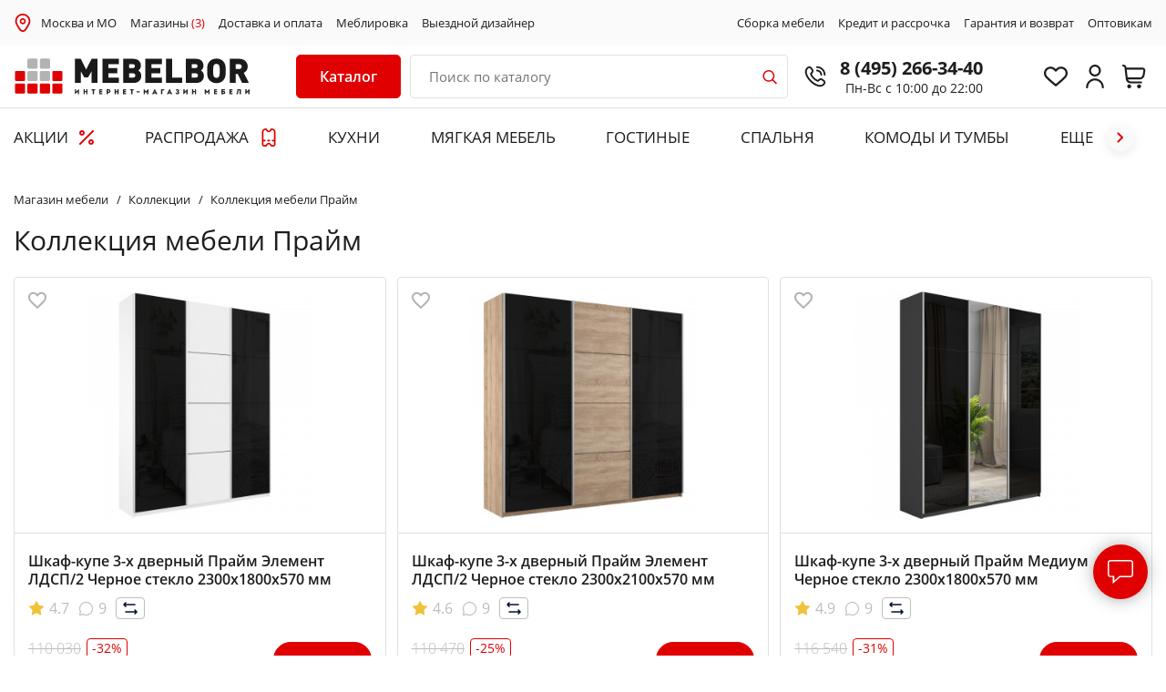

--- FILE ---
content_type: text/html; charset=UTF-8
request_url: https://msk.mebelbor.ru/references/kollektsiya-mebeli-praym/
body_size: 81740
content:
<!DOCTYPE html>
<html xml:lang="ru" lang="ru">
<head>
    <title>Коллекция мебели Прайм по выгодной цене - купить мебель недорого в Москве и МО</title>
    <meta http-equiv="X-UA-Compatible" content="IE=edge"/>
    <meta name="viewport" content="user-scalable=no, initial-scale=1.0, maximum-scale=1.0, width=device-width">
    <link rel="icon" type="image/x-icon" href="/favicon.ico"/>
    <link rel="icon" type="image/x-icon" sizes="128x128" href="/favicon128.ico">
    <meta name="format-detection" content="telephone=no">

    <script data-skip-moving="true" charset="utf-8" defer type="text/javascript" src="https://goodmod.ru/scripts/428bb4f8269ac1fba1547f20b06a2028/api.js"></script>

    <script>
        window.reCAPTCHA_site_key = '6LeSHNoaAAAAAJ8gRt5H5847DB3idlBfuWaniLYp';
        var reCAPTCH_cookie_key = 'reKey';
    </script>

        <link href="https://fonts.googleapis.com/css?family=Open+Sans:400,400i,600,800&display=swap&subset=cyrillic,cyrillic-ext,latin-ext"
          rel="stylesheet">

    <meta http-equiv="Content-Type" content="text/html; charset=UTF-8" />
<meta name="robots" content="index, follow" />
<meta name="description" content="Коллекция мебели Прайм - каталог и цены интернет-магазина MEBELBOR ✔ Купить с доставкой в Москве и МО ✔ Подъем на этаж ✔ Сборка ✔ Возможность оплаты в рассрочку и кредит ☎ Свяжитесь с нами по телефону 8 (495) 266-34-40. " />
<script>var _tmr = window._tmr || (window._tmr = []);</script>


<link href="/bitrix/js/ui/design-tokens/dist/compatibility.min.css?1667296262397" type="text/css"  rel="stylesheet" />
<link href="/bitrix/js/ui/fonts/opensans/ui.font.opensans.min.css?16672962622320" type="text/css"  rel="stylesheet" />
<link href="/bitrix/js/main/popup/dist/main.popup.bundle.min.css?166729629725046" type="text/css"  rel="stylesheet" />
<link href="/bitrix/js/main/phonenumber/css/phonenumber.min.css?164304825036251" type="text/css"  rel="stylesheet" />
<link href="/bitrix/js/bxmaker/authuserphone/core/dist/index.bundle.css?165182211222011" type="text/css"  rel="stylesheet" />
<link href="/bitrix/js/bxmaker/authuserphone/simple/dist/index.bundle.css?16518221124341" type="text/css"  rel="stylesheet" />
<link href="/bitrix/cache/css/s1/mebelbor/page_6d7b1f735b54ceb3d3e6c056c2130022/page_6d7b1f735b54ceb3d3e6c056c2130022_v1.css?17316851028494" type="text/css"  rel="stylesheet" />
<link href="/bitrix/cache/css/s1/mebelbor/template_e329dd7d820506b1eb2e9a22a9805663/template_e329dd7d820506b1eb2e9a22a9805663_v1.css?1731685030235387" type="text/css"  data-template-style="true" rel="stylesheet" />
<script type="text/javascript">if(!window.BX)window.BX={};if(!window.BX.message)window.BX.message=function(mess){if(typeof mess==='object'){for(let i in mess) {BX.message[i]=mess[i];} return true;}};</script>
<script type="text/javascript">(window.BX||top.BX).message({'pull_server_enabled':'Y','pull_config_timestamp':'1617896928','pull_guest_mode':'N','pull_guest_user_id':'0'});(window.BX||top.BX).message({'PULL_OLD_REVISION':'Для продолжения корректной работы с сайтом необходимо перезагрузить страницу.'});</script>
<script type="text/javascript">(window.BX||top.BX).message({'JS_CORE_LOADING':'Загрузка...','JS_CORE_NO_DATA':'- Нет данных -','JS_CORE_WINDOW_CLOSE':'Закрыть','JS_CORE_WINDOW_EXPAND':'Развернуть','JS_CORE_WINDOW_NARROW':'Свернуть в окно','JS_CORE_WINDOW_SAVE':'Сохранить','JS_CORE_WINDOW_CANCEL':'Отменить','JS_CORE_WINDOW_CONTINUE':'Продолжить','JS_CORE_H':'ч','JS_CORE_M':'м','JS_CORE_S':'с','JSADM_AI_HIDE_EXTRA':'Скрыть лишние','JSADM_AI_ALL_NOTIF':'Показать все','JSADM_AUTH_REQ':'Требуется авторизация!','JS_CORE_WINDOW_AUTH':'Войти','JS_CORE_IMAGE_FULL':'Полный размер'});</script>

<script type="text/javascript" src="/bitrix/js/main/core/core.min.js?1667296295220555"></script>

<script>BX.setJSList(['/bitrix/js/main/core/core_ajax.js','/bitrix/js/main/core/core_promise.js','/bitrix/js/main/polyfill/promise/js/promise.js','/bitrix/js/main/loadext/loadext.js','/bitrix/js/main/loadext/extension.js','/bitrix/js/main/polyfill/promise/js/promise.js','/bitrix/js/main/polyfill/find/js/find.js','/bitrix/js/main/polyfill/includes/js/includes.js','/bitrix/js/main/polyfill/matches/js/matches.js','/bitrix/js/ui/polyfill/closest/js/closest.js','/bitrix/js/main/polyfill/fill/main.polyfill.fill.js','/bitrix/js/main/polyfill/find/js/find.js','/bitrix/js/main/polyfill/matches/js/matches.js','/bitrix/js/main/polyfill/core/dist/polyfill.bundle.js','/bitrix/js/main/core/core.js','/bitrix/js/main/polyfill/intersectionobserver/js/intersectionobserver.js','/bitrix/js/main/lazyload/dist/lazyload.bundle.js','/bitrix/js/main/polyfill/core/dist/polyfill.bundle.js','/bitrix/js/main/parambag/dist/parambag.bundle.js']);
BX.setCSSList(['/bitrix/js/main/lazyload/dist/lazyload.bundle.css','/bitrix/js/main/parambag/dist/parambag.bundle.css']);</script>
<script type="text/javascript">(window.BX||top.BX).message({'phone_number_default_country':'RU','user_default_country':''});</script>
<script type="text/javascript">(window.BX||top.BX).message({'BXMAKER_AUTHUSERPHONE_CORE_CAPTCHA_INPUT_TITLE':'Код с картинки','BXMAKER_AUTHUSERPHONE_CORE_USER_CALLTO_PLACEHOLDER':'-----------','BXMAKER_AUTHUSERPHONE_CORE_CONSENT_LABEL':'Нажимая кнопку «#», я даю свое согласие на обработку моих персональных данных, в соответствии с Федеральным законом от 27.07.2006 года №152-ФЗ «О персональных данных», на условиях и для целей, определенных в Согласии на обработку персональных данных','BXMAKER_AUTHUSERPHONE_CORE_CONSENT_POPUP_TITLE':'Согласие на обработку персональных данных','BXMAKER_AUTHUSERPHONE_CORE_CONSENT_POPUP_BUTTON_AGREE':'Принимаю','BXMAKER_AUTHUSERPHONE_CORE_CONSENT_POPUP_BUTTON_DISAGREE':'Не принимаю'});</script>
<script type="text/javascript">(window.BX||top.BX).message({'BXMAKER_AUTHUSERPHONE_SIMPLE_USER_CALL_TITLE':'Позвоните по номеру','BXMAKER_AUTHUSERPHONE_SIMPLE_USER_CALL_TIMEOUT_TITLE':'Запросить номер телефона для звонка','BXMAKER_AUTHUSERPHONE_SIMPLE_USER_CALL_TIMEOUT_SUBTITLE':'повторно можно через','BXMAKER_AUTHUSERPHONE_SIMPLE_USER_CALL_NOTICE':'Сделайте бесплатный звонок (будет сброшен) с номера ','BXMAKER_AUTHUSERPHONE_SIMPLE_USER_CALL_GET_NEW':'Получить номер','BXMAKER_AUTHUSERPHONE_SIMPLE_USER_CALL_CHANGE_PHONE':'Изменить','BXMAKER_AUTHUSERPHONE_SIMPLE_USER_CALL_BUTTON_CHECK':'Готово','BXMAKER_AUTHUSERPHONE_SIMPLE_SMS_CODE_TITLE':'Введите код','BXMAKER_AUTHUSERPHONE_SIMPLE_SMS_CODE_TIMEOUT_TITLE':'Получить новый код можно','BXMAKER_AUTHUSERPHONE_SIMPLE_SMS_CODE_TIMEOUT_SUBTITLE':'через','BXMAKER_AUTHUSERPHONE_SIMPLE_SMS_CODE_NOTICE':'Мы отправили код подтверждения на номер ','BXMAKER_AUTHUSERPHONE_SIMPLE_SMS_CODE_GET_NEW':'Получить новый код','BXMAKER_AUTHUSERPHONE_SIMPLE_SMS_CODE_CHANGE_PHONE':'Изменить','BXMAKER_AUTHUSERPHONE_SIMPLE_PHONE_TITLE':'Войдите или зарегистрируйтесь, чтобы продолжить','BXMAKER_AUTHUSERPHONE_SIMPLE_PHONE_PASSWORD_TITLE':'Войдите или зарегистрируйтесь, чтобы продолжить','BXMAKER_AUTHUSERPHONE_SIMPLE_PHONE_PASSWORD_INPUT_TITLE':'Пароль','BXMAKER_AUTHUSERPHONE_SIMPLE_PHONE_PASSWORD_INPUT_PHONE':'Телефон','BXMAKER_AUTHUSERPHONE_SIMPLE_PHONE_PASSWORD_INPUT_ALL':'Телефон или Email','BXMAKER_AUTHUSERPHONE_SIMPLE_PHONE_INVALID':'Номер телефона указан c ошибками','BXMAKER_AUTHUSERPHONE_SIMPLE_PHONE_INPUT_LABEL':'Телефон','BXMAKER_AUTHUSERPHONE_SIMPLE_PHONE_BUTTON_GET_CODE':'Получить код','BXMAKER_AUTHUSERPHONE_SIMPLE_PHONE_BUTTON_CONFIRM':'Подтвердить','BXMAKER_AUTHUSERPHONE_SIMPLE_LOGOUT':'Выйти','BXMAKER_AUTHUSERPHONE_SIMPLE_IS_AUTHORIZED':'Вы авторизованы','BXMAKER_AUTHUSERPHONE_SIMPLE_CHANGE_CONFIRM_TYPE':'Подтвердить иначе','BXMAKER_AUTHUSERPHONE_SIMPLE_BOT_CALL_TITLE':'Введите последние цифры','BXMAKER_AUTHUSERPHONE_SIMPLE_BOT_CALL_TIMEOUT_TITLE':'Запросить звонок повторно можно','BXMAKER_AUTHUSERPHONE_SIMPLE_BOT_CALL_TIMEOUT_SUBTITLE':'через','BXMAKER_AUTHUSERPHONE_SIMPLE_BOT_CALL_NOTICE_STOP':' номера входящего звонка. Робот произведет звонок на номер ','BXMAKER_AUTHUSERPHONE_SIMPLE_BOT_CALL_NOTICE_START':'Введите последние ','BXMAKER_AUTHUSERPHONE_SIMPLE_BOT_CALL_NOTICE_NAME_4':'цифры','BXMAKER_AUTHUSERPHONE_SIMPLE_BOT_CALL_NOTICE_NAME':'цифр','BXMAKER_AUTHUSERPHONE_SIMPLE_BOT_CALL_GET_NEW':'Запросить новый звонок','BXMAKER_AUTHUSERPHONE_SIMPLE_BOT_CALL_CHANGE_PHONE':'Изменить','BXMAKER_AUTHUSERPHONE_SIMPLE_BOT_SPEECH_TITLE':'Введите произнесенный код','BXMAKER_AUTHUSERPHONE_SIMPLE_BOT_SPEECH_TIMEOUT_TITLE':'Запросить код повторно можно','BXMAKER_AUTHUSERPHONE_SIMPLE_BOT_SPEECH_TIMEOUT_SUBTITLE':'через','BXMAKER_AUTHUSERPHONE_SIMPLE_BOT_SPEECH_NOTICE':'Робот произнесет код, позвонив на номер ','BXMAKER_AUTHUSERPHONE_SIMPLE_BOT_SPEECH_GET_NEW':'Запросить новый код','BXMAKER_AUTHUSERPHONE_SIMPLE_BOT_SPEECH_CHANGE_PHONE':'Изменить','BXMAKER_AUTHUSERPHONE_SIMPLE_AUTH_BY_PHONE':'Войти по номеру телефона','BXMAKER_AUTHUSERPHONE_SIMPLE_AUTH_BY_PASSWORD':'Войти с помощью пароля','BXMAKER_AUTHUSERPHONE_SIMPLE_AUTH_BY_EMAIL':'Войти по Email'});</script>
<script type="text/javascript">(window.BX||top.BX).message({'LANGUAGE_ID':'ru','FORMAT_DATE':'DD.MM.YYYY','FORMAT_DATETIME':'DD.MM.YYYY HH:MI:SS','COOKIE_PREFIX':'BITRIX_SM','SERVER_TZ_OFFSET':'10800','UTF_MODE':'Y','SITE_ID':'s1','SITE_DIR':'/','USER_ID':'','SERVER_TIME':'1769813715','USER_TZ_OFFSET':'0','USER_TZ_AUTO':'Y','bitrix_sessid':'91bdd2b6f49bf6963f9a81cc85dce930'});</script>


<script type="text/javascript"  src="/bitrix/cache/js/s1/mebelbor/kernel_main/kernel_main_v1.js?1731691693155350"></script>
<script type="text/javascript" src="/bitrix/js/pull/protobuf/protobuf.min.js?160561032676433"></script>
<script type="text/javascript" src="/bitrix/js/pull/protobuf/model.min.js?160561032614190"></script>
<script type="text/javascript" src="/bitrix/js/main/core/core_promise.min.js?16056103252490"></script>
<script type="text/javascript" src="/bitrix/js/rest/client/rest.client.min.js?16056317159240"></script>
<script type="text/javascript" src="/bitrix/js/pull/client/pull.client.min.js?166729624744915"></script>
<script type="text/javascript" src="/bitrix/js/main/popup/dist/main.popup.bundle.min.js?165839533264063"></script>
<script type="text/javascript" src="/bitrix/js/currency/currency-core/dist/currency-core.bundle.min.js?16430475172842"></script>
<script type="text/javascript" src="/bitrix/js/currency/core_currency.min.js?1643047517833"></script>
<script type="text/javascript" src="/bitrix/js/main/phonenumber/phonenumber.min.js?164304825028904"></script>
<script type="text/javascript" src="/bitrix/js/ui/vue/vue2/prod/dist/vue.bundle.min.js?1651821948113213"></script>
<script type="text/javascript" src="/bitrix/js/bxmaker/authuserphone/core/dist/index.bundle.js?165182211220175"></script>
<script type="text/javascript" src="/bitrix/js/bxmaker/authuserphone/simple/dist/index.bundle.js?175154679738683"></script>
<script type="text/javascript" src="/bitrix/js/arturgolubev.gremarketing/script_v1.js?1643048347459"></script>
<script type="text/javascript">BX.setJSList(['/bitrix/js/main/core/core_fx.js','/bitrix/js/main/session.js','/bitrix/js/main/pageobject/pageobject.js','/bitrix/js/main/core/core_window.js','/bitrix/js/main/date/main.date.js','/bitrix/js/main/core/core_date.js','/bitrix/js/main/utils.js','/bitrix/js/main/core/core_dd.js','/local/templates/mebelbor/components/bitrix/catalog.section/mebelbor/script.js','/local/templates/mebelbor/components/bitrix/catalog.item/bootstrap_v4_lazy/script.js','/local/templates/mebelbor/js/jquery-3.4.1.min.js','/local/templates/mebelbor/js/jquery.lazyloadxt.min.js','/local/templates/mebelbor/js/slick.min.js','/local/templates/mebelbor/js/jquery.maskedinput.min.js','/local/templates/mebelbor/js/jquery.fancybox.min.js','/local/templates/mebelbor/js/wNumb.min.js','/local/templates/mebelbor/js/scripts.js','/local/templates/mebelbor/components/bitrix/catalog.item/bootstrap_v4/script.js','/bitrix/components/vregions/header.select/script.js','/local/components/bor/search.title/script.js','/local/templates/mebelbor/components/bitrix/sale.basket.basket.line/bootstrap_v5/script.js','/local/templates/mebelbor/components/vregions/header.select/top_city/script.js']);</script>
<script type="text/javascript">BX.setCSSList(['/local/templates/mebelbor/components/bitrix/system.pagenavigation/ajax_more/style.css','/local/templates/mebelbor/components/bitrix/catalog.section/mebelbor/style.css','/local/templates/mebelbor/components/bitrix/news/references/bitrix/news.detail/.default/style.css','/local/templates/mebelbor/css/jquery.fancybox.min.css','/local/templates/mebelbor/css/slick.css','/local/templates/mebelbor/css/style.css','/local/templates/mebelbor/css/timebanner.css','/local/templates/mebelbor/css/promo-banners.css','/local/templates/mebelbor/css/dan.css','/local/templates/mebelbor/css/userbonus.css','/local/templates/mebelbor/css/callback-popup.css','/local/templates/mebelbor/components/bor/search.title/bor/style.css','/local/templates/mebelbor/components/bitrix/sale.basket.basket.line/bootstrap_v5/style.css','/local/templates/mebelbor/components/bitrix/sender.subscribe/bor/style.css','/local/templates/mebelbor/components/vregions/header.select/top_city/style.css','/local/templates/mebelbor/components/bxmaker/authuserphone.simple/.default/style.css']);</script>
<script src="https://www.google.com/recaptcha/api.js?render=6LeSHNoaAAAAAJ8gRt5H5847DB3idlBfuWaniLYp"></script>
<script>window.recaptcha = { siteKey: "6LeSHNoaAAAAAJ8gRt5H5847DB3idlBfuWaniLYp", tokenLifeTime: 100 };</script>
<script src="/bitrix/js/b01110011.recaptcha/script.js"></script>
<script type="text/javascript">
					(function () {
						"use strict";

						var counter = function ()
						{
							var cookie = (function (name) {
								var parts = ("; " + document.cookie).split("; " + name + "=");
								if (parts.length == 2) {
									try {return JSON.parse(decodeURIComponent(parts.pop().split(";").shift()));}
									catch (e) {}
								}
							})("BITRIX_CONVERSION_CONTEXT_s1");

							if (cookie && cookie.EXPIRE >= BX.message("SERVER_TIME"))
								return;

							var request = new XMLHttpRequest();
							request.open("POST", "/bitrix/tools/conversion/ajax_counter.php", true);
							request.setRequestHeader("Content-type", "application/x-www-form-urlencoded");
							request.send(
								"SITE_ID="+encodeURIComponent("s1")+
								"&sessid="+encodeURIComponent(BX.bitrix_sessid())+
								"&HTTP_REFERER="+encodeURIComponent(document.referrer)
							);
						};

						if (window.frameRequestStart === true)
							BX.addCustomEvent("onFrameDataReceived", counter);
						else
							BX.ready(counter);
					})();
				</script>



<script type="text/javascript"  src="/bitrix/cache/js/s1/mebelbor/template_9c6db7e5c2a7b81c4f803c402bd2cd71/template_9c6db7e5c2a7b81c4f803c402bd2cd71_v1.js?1736518391379539"></script>
<script type="text/javascript"  src="/bitrix/cache/js/s1/mebelbor/page_0757d7da5ae5fa4e150b8dcde2a94840/page_0757d7da5ae5fa4e150b8dcde2a94840_v1.js?173168510262785"></script>
<script type="text/javascript">var _ba = _ba || []; _ba.push(["aid", "356e63942115ddc3040abdb1739476e7"]); _ba.push(["host", "msk.mebelbor.ru"]); (function() {var ba = document.createElement("script"); ba.type = "text/javascript"; ba.async = true;ba.src = (document.location.protocol == "https:" ? "https://" : "http://") + "bitrix.info/ba.js";var s = document.getElementsByTagName("script")[0];s.parentNode.insertBefore(ba, s);})();</script>



    <meta name="cmsmagazine" content="3b87f91765e204550bfffef42f6cbbed"/>
    <meta name="author" content="petersburg-studio.com">
    <meta name="copyright" content="petersburg-studio.com">

    <meta name="yandex-verification" content="7e7db67d4472cae4" />
    <meta name="yandex-verification" content="83c278a175ea590d" />
    <meta name="yandex-verification" content="abf7b4e97e29dc26" />
    <meta name="yandex-verification" content="1352eff4a56c00f8" />
    <meta name="yandex-verification" content="1ef42a3059b5dfa8" />
    <meta name="yandex-verification" content="a9b882f2324d420a" />

    <meta name="google-site-verification" content="fGFECnpvlDtC-J2HfIljfReNsl_dnCiPUQl7D2_tyi0" />

    <!-- Google Tag Manager -->
    <script>(function(w,d,s,l,i){w[l]=w[l]||[];w[l].push({'gtm.start':
                new Date().getTime(),event:'gtm.js'});var f=d.getElementsByTagName(s)[0],
            j=d.createElement(s),dl=l!='dataLayer'?'&l='+l:'';j.async=true;j.src=
            'https://www.googletagmanager.com/gtm.js?id='+i+dl;f.parentNode.insertBefore(j,f);
        })(window,document,'script','dataLayer','GTM-TJBS7QB');</script>
    <!-- End Google Tag Manager -->

        
    <!-- Carrot quest BEGIN -->
    <script type="text/javascript">
        const allowCarrot = [
            '/calculator-kitchen/',
            '/catalog/kukhni/pryamye-kukhni/',
            '/brands/borovichi-mebel/kukhni/uglovye-kukhni/',
            '/brands/borovichi-mebel/kukhni/kukhni-iz-massiva/',
            '/catalog/myagkaya-mebel/divany/',
            '/catalog/myagkaya-mebel/kresla/',
            '/catalog/mebel-dlya-gostinykh/',
            '/catalog/krovati-i-matratsy/krovati/',
            '/catalog/krovati-i-matratsy/takhty2/',
            '/catalog/shkafy/shkafy-kupe/',
            '/catalog/shkafy/dvukhdvernye-shkafy/',
            '/catalog/shkafy/shkafy-iz-massiva/',
            '/catalog/shkafy/mnogodvernye-shkafy/',
            '/catalog/shkafy/uglovye-shkafy/',
            '/catalog/shkafy/odnodvernye-shkafy/',
            '/catalog/stoly-i-stulya/obedennye-stoly/',
            '/catalog/stoly-i-stulya/obedennaya-gruppa2/',
            '/catalog/komody-i-tumby/',
            '/personal/cart/',
            '/personal/order/make/',
        ];
        const currentPath = window.location.pathname;
        for (let i = 0; i < allowCarrot.length; i++) {
            if (currentPath.startsWith(allowCarrot[i])) {
                !function(){function t(t,e){return function(){window.carrotquestasync.push(t,arguments)}}if("undefined"==typeof carrotquest){var e=document.createElement("script");e.type="text/javascript",e.async=!0,e.src="//cdn.carrotquest.app/api.min.js",document.getElementsByTagName("head")[0].appendChild(e),window.carrotquest={},window.carrotquestasync=[],carrotquest.settings={};for(var n=["connect","track","identify","auth","oth","onReady","addCallback","removeCallback","trackMessageInteraction"],a=0;a<n.length;a++)carrotquest[n[a]]=t(n[a])}}(),carrotquest.connect("44107-6aee06b4b18d632e1eb3208a1b");
            }
        }
    </script>
    <!-- Carrot quest END -->

    <script>
        window.cartList = [];
    </script>
</head>

<body>
<!-- Google Tag Manager (noscript) -->
<noscript><iframe src="https://www.googletagmanager.com/ns.html?id=GTM-TJBS7QB"
                  height="0" width="0" style="display:none;visibility:hidden"></iframe></noscript>
<!-- End Google Tag Manager (noscript) -->

<div id="panel"></div>

    <header class="header" id="commonSiteHeader">
    <div class="s_subheader" id="topSubheader">
        <div class="wrapper">
            <div class="b_subheader">
                <div class="subheader__left">
<!--                    <img src="--><!--/images/i/i-map-red.svg" style="margin-right: 10px; width: 15px;">-->
                    <img src="/local/templates/mebelbor/images/2023-icons/place.svg" style="margin-right: 10px; width: 20px;">
                        <div class="header-address__city" data-rand="pweb">
        <a class="header-address__citylink"
           href="#"
           onclick="OpenVregionsPopUp('open', 'vregions-popuppweb', 'vregions-sepiapweb'); return false;">Москва и МО</a>
    </div>
                    <a href="/contacts/">Магазины <span>(3)</span></a>
                    <a href="/about/howto/">Доставка и оплата</a>
                    <a href="/meblirovka/">Меблировка</a>
                    <a href="/vyezd-dizaynera/">Выездной дизайнер</a>
                </div>
                <div class="subheader__right">
<!--                    <a href="/about/services/">Услуги</a>-->
                    <a href="/about/sborka/">Сборка мебели</a>
                    <a href="/about/credit/">Кредит и рассрочка</a>
                    <a href="/about/warranty/">Гарантия и возврат</a>
<!--                    <a href="/about/">О компании</a>-->
                    <a href="/about/optovikam/">Оптовикам</a>
                </div>
            </div>
        </div>
    </div>

    <div class="wrapper commonheadWrapp">
        <div class="header__inner" id="innerHeader">
            <div class="header__left">
                <div class="header__logo">
                    <a href="/">
                            <img src="/local/templates/mebelbor/images/logo_MebelBor_IM.svg" alt="MebelBor">
    <img src="/local/templates/mebelbor/images/logo_MebelBor.svg" alt="MebelBor" class="mobile__logo">
                    </a>
                </div>
            </div>
            <div class="header__description">

                <div class="header__hamburger">
                    <a href="#" class="adaptive-menu-toggle js-adaptive-slide">
						<span class="menu-toggle-inner">
							<span class="menu-toggle-line menu-toggle-line--1"></span>
							<span class="menu-toggle-line menu-toggle-line--2"></span>
							<span class="menu-toggle-line menu-toggle-line--3"></span>
							<span class="menu-toggle-line menu-toggle-line--4"></span>
							<span class="menu-toggle-line menu-toggle-line--5"></span>
						</span>
                    </a>
                </div>

                                    <div class="newHeaderCat">
                        <div class="sidebar-subcats-head">
                            <a href="#" class="newDesktopeMenu__toggle">
                                <span class="sidebar-subcats-head__text">Каталог</span>
<!--                                <span class="sidebar-subcats-head__lines"><span></span></span>-->
                            </a>
                        </div>
                        <nav class="sidebar-subcats-nav newDesktopeMenu">
                            <div id="cont_catalog_menu_LkGdQn" class="newDesktopeMenu__wrapper menu_items">
    <ul id="cont_catalog_menu_LkGdQn">
                    <li class="sidebar-cat__item active">
                                <a href="/catalog/kukhni/" class="sidebar-cat__link">
                                        <span class="sidebar-cat__text">Кухни</span>
                                        <span class="sidebar-cat__toggle"></span>
                                    </a>
                                    <div class="sidebar-cat-submenu">
                        <ul>
                                                                                <li class="sidebar-cat-submenu__item">
                                <a href="/catalog/kukhni/kukhni-na-zakaz/" class="sidebar-cat-submenu__link">
                                                                        Кухни на заказ                                </a>
                            </li>
                                                        <li class="sidebar-cat-submenu__item">
                                <a href="/catalog/kukhni/pryamye-kukhni/" class="sidebar-cat-submenu__link">
                                                                        Прямые кухни                                </a>
                            </li>
                                                        <li class="sidebar-cat-submenu__item">
                                <a href="/catalog/kukhni/uglovye-kukhni/" class="sidebar-cat-submenu__link">
                                                                        Угловые кухни                                </a>
                            </li>
                                                        <li class="sidebar-cat-submenu__item">
                                <a href="/catalog/kukhni/kukhni-iz-massiva/" class="sidebar-cat-submenu__link">
                                                                        Кухни из массива                                </a>
                            </li>
                                                        <li class="sidebar-cat-submenu__item">
                                <a href="/catalog/kukhni/kukhni-iz-mdf2/" class="sidebar-cat-submenu__link">
                                                                        Кухни из МДФ                                </a>
                            </li>
                                                        <li class="sidebar-cat-submenu__item">
                                <a href="/catalog/kukhni/bufety/" class="sidebar-cat-submenu__link">
                                                                        Буфеты                                </a>
                            </li>
                                                        <li class="sidebar-cat-submenu__item">
                                <a href="/catalog/kukhni/vstravivaemaya-tekhnika/" class="sidebar-cat-submenu__link">
                                                                        Техника для кухни                                </a>
                            </li>
                                                                                                            <li class="sidebar-cat-submenu__item">
                                <a href="/catalog/kukhni/komplektuyushchie-i-aksessuary-dlya-kukhni/" class="sidebar-cat-submenu__link">
                                                                        Комплектующие и аксессуары для кухни                                </a>
                            </li>
                                                        <li class="sidebar-cat-submenu__item">
                                <a href="/catalog/kukhni/kukhonnye-ugolk/" class="sidebar-cat-submenu__link">
                                                                        Кухонные диваны                                </a>
                            </li>
                                                        <li class="sidebar-cat-submenu__item">
                                <a href="/catalog/kukhni/kukhni-po-modulyam/" class="sidebar-cat-submenu__link">
                                                                        Кухни по модулям                                </a>
                            </li>
                                                                                                            <li class="sidebar-cat-submenu__item">
                                <a href="/catalog/kukhni/fasad-iz-alyuminievogo-profilya/" class="sidebar-cat-submenu__link">
                                                                        Фасады со стеклом из алюминиевого профиля                                </a>
                            </li>
                                                                            </ul>
                    </div>
                
                    <div class="topMenu__items ">
                        <div class="topMenu__itemsHeading">ЛУЧШИЕ ПРЕДЛОЖЕНИЯ</div>
                                                <div class="topMenuItemsContainer" data-sectionid="kukhni" data-OFFERS_SORT_FIELD="SCALED_PRICE_5"></div>
                                            </div>
            </li>
                    <li class="sidebar-cat__item ">
                                <a href="/catalog/myagkaya-mebel/" class="sidebar-cat__link">
                                        <span class="sidebar-cat__text">Мягкая мебель</span>
                                        <span class="sidebar-cat__toggle"></span>
                                    </a>
                                    <div class="sidebar-cat-submenu">
                        <ul>
                                                                                <li class="sidebar-cat-submenu__item">
                                <a href="/catalog/myagkaya-mebel/divany/" class="sidebar-cat-submenu__link">
                                                                        Диваны                                </a>
                            </li>
                                                        <li class="sidebar-cat-submenu__item">
                                <a href="/catalog/myagkaya-mebel/kresla/" class="sidebar-cat-submenu__link">
                                                                        Кресла                                </a>
                            </li>
                                                        <li class="sidebar-cat-submenu__item">
                                <a href="/catalog/myagkaya-mebel/banketki-i-pufy/" class="sidebar-cat-submenu__link">
                                                                        Банкетки и пуфы                                </a>
                            </li>
                                                        <li class="sidebar-cat-submenu__item">
                                <a href="/catalog/myagkaya-mebel/kreslo-meshok/" class="sidebar-cat-submenu__link">
                                                                        Кресло-мешок                                </a>
                            </li>
                                                                            </ul>
                    </div>
                
                    <div class="topMenu__items ">
                        <div class="topMenu__itemsHeading">ЛУЧШИЕ ПРЕДЛОЖЕНИЯ</div>
                                                <div class="topMenuItemsContainer" data-sectionid="myagkaya-mebel" data-OFFERS_SORT_FIELD="SCALED_PRICE_5"></div>
                                            </div>
            </li>
                    <li class="sidebar-cat__item ">
                                <a href="/catalog/mebel-dlya-gostinykh/" class="sidebar-cat__link">
                                        <span class="sidebar-cat__text">Мебель для гостиных</span>
                                        <span class="sidebar-cat__toggle"></span>
                                    </a>
                                    <div class="sidebar-cat-submenu">
                        <ul>
                                                                                <li class="sidebar-cat-submenu__item">
                                <a href="/catalog/mebel-dlya-gostinykh/gostinye/" class="sidebar-cat-submenu__link">
                                                                        Стенки в гостиную                                </a>
                            </li>
                                                        <li class="sidebar-cat-submenu__item">
                                <a href="/catalog/mebel-dlya-gostinykh/tumby-tv/" class="sidebar-cat-submenu__link">
                                                                        Тумбы ТВ                                </a>
                            </li>
                                                        <li class="sidebar-cat-submenu__item">
                                <a href="/catalog/mebel-dlya-gostinykh/modulnaya-mebel-dlya-gostinoy2/" class="sidebar-cat-submenu__link">
                                                                        Модульная мебель для гостиной                                </a>
                            </li>
                                                                            </ul>
                    </div>
                
                    <div class="topMenu__items ">
                        <div class="topMenu__itemsHeading">ЛУЧШИЕ ПРЕДЛОЖЕНИЯ</div>
                                                <div class="topMenuItemsContainer" data-sectionid="mebel-dlya-gostinykh" data-OFFERS_SORT_FIELD="SCALED_PRICE_5"></div>
                                            </div>
            </li>
                    <li class="sidebar-cat__item ">
                                <a href="/catalog/krovati-i-matratsy/" class="sidebar-cat__link">
                                        <span class="sidebar-cat__text">Спальня</span>
                                        <span class="sidebar-cat__toggle"></span>
                                    </a>
                                    <div class="sidebar-cat-submenu">
                        <ul>
                                                                                <li class="sidebar-cat-submenu__item">
                                <a href="/catalog/krovati-i-matratsy/spalnye-garnitury/" class="sidebar-cat-submenu__link">
                                                                        Спальные гарнитуры                                </a>
                            </li>
                                                        <li class="sidebar-cat-submenu__item">
                                <a href="/catalog/krovati-i-matratsy/krovati/" class="sidebar-cat-submenu__link">
                                                                        Кровати                                </a>
                            </li>
                                                        <li class="sidebar-cat-submenu__item">
                                <a href="/catalog/krovati-i-matratsy/takhty2/" class="sidebar-cat-submenu__link">
                                                                        Тахты                                </a>
                            </li>
                                                        <li class="sidebar-cat-submenu__item">
                                <a href="/catalog/krovati-i-matratsy/matratsy/" class="sidebar-cat-submenu__link">
                                                                        Матраcы                                </a>
                            </li>
                                                                                                            <li class="sidebar-cat-submenu__item">
                                <a href="/catalog/krovati-i-matratsy/namatratsniki-i-chekhly/" class="sidebar-cat-submenu__link">
                                                                        Наматраcники и чехлы                                </a>
                            </li>
                                                                            </ul>
                    </div>
                
                    <div class="topMenu__items ">
                        <div class="topMenu__itemsHeading">ЛУЧШИЕ ПРЕДЛОЖЕНИЯ</div>
                                                <div class="topMenuItemsContainer" data-sectionid="krovati-i-matratsy" data-OFFERS_SORT_FIELD="SCALED_PRICE_5"></div>
                                            </div>
            </li>
                    <li class="sidebar-cat__item ">
                                <a href="/catalog/komody-i-tumby/" class="sidebar-cat__link">
                                        <span class="sidebar-cat__text">Комоды и тумбы</span>
                                        <span class="sidebar-cat__toggle"></span>
                                    </a>
                                    <div class="sidebar-cat-submenu">
                        <ul>
                                                                                <li class="sidebar-cat-submenu__item">
                                <a href="/catalog/komody-i-tumby/komody/" class="sidebar-cat-submenu__link">
                                                                        Комоды                                </a>
                            </li>
                                                        <li class="sidebar-cat-submenu__item">
                                <a href="/catalog/komody-i-tumby/tumby/" class="sidebar-cat-submenu__link">
                                                                        Тумбы                                </a>
                            </li>
                                                                            </ul>
                    </div>
                
                    <div class="topMenu__items ">
                        <div class="topMenu__itemsHeading">ЛУЧШИЕ ПРЕДЛОЖЕНИЯ</div>
                                                <div class="topMenuItemsContainer" data-sectionid="komody-i-tumby" data-OFFERS_SORT_FIELD="SCALED_PRICE_5"></div>
                                            </div>
            </li>
                    <li class="sidebar-cat__item ">
                                <a href="/catalog/shkafy/" class="sidebar-cat__link">
                                        <span class="sidebar-cat__text">Шкафы</span>
                                        <span class="sidebar-cat__toggle"></span>
                                    </a>
                                    <div class="sidebar-cat-submenu">
                        <ul>
                                                                                <li class="sidebar-cat-submenu__item">
                                <a href="/catalog/shkafy/shkafy-kupe-na-zakaz/" class="sidebar-cat-submenu__link">
                                                                        Шкафы-купе на заказ                                </a>
                            </li>
                                                        <li class="sidebar-cat-submenu__item">
                                <a href="/catalog/shkafy/shkafy-kupe/" class="sidebar-cat-submenu__link">
                                                                        Шкафы-купе                                </a>
                            </li>
                                                        <li class="sidebar-cat-submenu__item">
                                <a href="/catalog/shkafy/dvukhdvernye-shkafy/" class="sidebar-cat-submenu__link">
                                                                        Двухдверные шкафы                                </a>
                            </li>
                                                        <li class="sidebar-cat-submenu__item">
                                <a href="/catalog/shkafy/mnogodvernye-shkafy/" class="sidebar-cat-submenu__link">
                                                                        Многодверные шкафы                                </a>
                            </li>
                                                        <li class="sidebar-cat-submenu__item">
                                <a href="/catalog/shkafy/uglovye-shkafy/" class="sidebar-cat-submenu__link">
                                                                        Угловые шкафы                                </a>
                            </li>
                                                        <li class="sidebar-cat-submenu__item">
                                <a href="/catalog/shkafy/shkafy-iz-massiva/" class="sidebar-cat-submenu__link">
                                                                        Шкафы из массива                                </a>
                            </li>
                                                        <li class="sidebar-cat-submenu__item">
                                <a href="/catalog/shkafy/odnodvernye-shkafy/" class="sidebar-cat-submenu__link">
                                                                        Однодверные шкафы                                </a>
                            </li>
                                                        <li class="sidebar-cat-submenu__item">
                                <a href="/catalog/shkafy/nastennye-shkafy/" class="sidebar-cat-submenu__link">
                                                                        Настенные шкафы                                </a>
                            </li>
                                                        <li class="sidebar-cat-submenu__item">
                                <a href="/catalog/shkafy/antresoli/" class="sidebar-cat-submenu__link">
                                                                        Антресоли                                </a>
                            </li>
                                                        <li class="sidebar-cat-submenu__item">
                                <a href="/catalog/shkafy/stellazhi/" class="sidebar-cat-submenu__link">
                                                                        Стеллажи                                </a>
                            </li>
                                                        <li class="sidebar-cat-submenu__item">
                                <a href="/catalog/shkafy/shkafy-penal/" class="sidebar-cat-submenu__link">
                                                                        Шкафы пеналы                                </a>
                            </li>
                                                        <li class="sidebar-cat-submenu__item">
                                <a href="/catalog/shkafy/podsvetka-dlya-shkafov/" class="sidebar-cat-submenu__link">
                                                                        Подсветка для шкафов                                </a>
                            </li>
                                                                            </ul>
                    </div>
                
                    <div class="topMenu__items ">
                        <div class="topMenu__itemsHeading">ЛУЧШИЕ ПРЕДЛОЖЕНИЯ</div>
                                                <div class="topMenuItemsContainer" data-sectionid="shkafy" data-OFFERS_SORT_FIELD="SCALED_PRICE_5"></div>
                                            </div>
            </li>
                    <li class="sidebar-cat__item ">
                                <a href="/catalog/stoly-i-stulya/" class="sidebar-cat__link">
                                        <span class="sidebar-cat__text">Столы и стулья</span>
                                        <span class="sidebar-cat__toggle"></span>
                                    </a>
                                    <div class="sidebar-cat-submenu">
                        <ul>
                                                                                <li class="sidebar-cat-submenu__item">
                                <a href="/catalog/stoly-i-stulya/pismennye-stoly2/" class="sidebar-cat-submenu__link">
                                                                        Письменные столы                                </a>
                            </li>
                                                        <li class="sidebar-cat-submenu__item">
                                <a href="/catalog/stoly-i-stulya/obedennye-stoly/" class="sidebar-cat-submenu__link">
                                                                        Обеденные столы                                </a>
                            </li>
                                                        <li class="sidebar-cat-submenu__item">
                                <a href="/catalog/stoly-i-stulya/obedennaya-gruppa2/" class="sidebar-cat-submenu__link">
                                                                        Обеденная группа                                </a>
                            </li>
                                                        <li class="sidebar-cat-submenu__item">
                                <a href="/catalog/stoly-i-stulya/stoly-iz-massiva/" class="sidebar-cat-submenu__link">
                                                                        Столы из массива                                </a>
                            </li>
                                                        <li class="sidebar-cat-submenu__item">
                                <a href="/catalog/stoly-i-stulya/obedennye-slulya/" class="sidebar-cat-submenu__link">
                                                                        Обеденные стулья                                </a>
                            </li>
                                                        <li class="sidebar-cat-submenu__item">
                                <a href="/catalog/stoly-i-stulya/taburety/" class="sidebar-cat-submenu__link">
                                                                        Табуреты                                </a>
                            </li>
                                                        <li class="sidebar-cat-submenu__item">
                                <a href="/catalog/stoly-i-stulya/kompyuternye-pismennye-stoly/" class="sidebar-cat-submenu__link">
                                                                        Компьютерные столы                                </a>
                            </li>
                                                        <li class="sidebar-cat-submenu__item">
                                <a href="/catalog/stoly-i-stulya/kukhonnye-ugolki/" class="sidebar-cat-submenu__link">
                                                                        Кухонные уголки                                </a>
                            </li>
                                                        <li class="sidebar-cat-submenu__item">
                                <a href="/catalog/stoly-i-stulya/ofisnye-stulya/" class="sidebar-cat-submenu__link">
                                                                        Офисные стулья                                </a>
                            </li>
                                                        <li class="sidebar-cat-submenu__item">
                                <a href="/catalog/stoly-i-stulya/zhurnalnye-stoly/" class="sidebar-cat-submenu__link">
                                                                        Журнальные столы                                </a>
                            </li>
                                                        <li class="sidebar-cat-submenu__item">
                                <a href="/catalog/stoly-i-stulya/tualetnye-stoly/" class="sidebar-cat-submenu__link">
                                                                        Туалетные столы                                </a>
                            </li>
                                                        <li class="sidebar-cat-submenu__item">
                                <a href="/catalog/stoly-i-stulya/detskie-stulya-i-taburety/" class="sidebar-cat-submenu__link">
                                                                        Столы и стулья для детей                                </a>
                            </li>
                                                                            </ul>
                    </div>
                
                    <div class="topMenu__items ">
                        <div class="topMenu__itemsHeading">ЛУЧШИЕ ПРЕДЛОЖЕНИЯ</div>
                                                <div class="topMenuItemsContainer" data-sectionid="stoly-i-stulya" data-OFFERS_SORT_FIELD="SCALED_PRICE_5"></div>
                                            </div>
            </li>
                    <li class="sidebar-cat__item ">
                                <a href="/catalog/prikhozhie/" class="sidebar-cat__link">
                                        <span class="sidebar-cat__text">Мебель для прихожей</span>
                                        <span class="sidebar-cat__toggle"></span>
                                    </a>
                                    <div class="sidebar-cat-submenu">
                        <ul>
                                                                                <li class="sidebar-cat-submenu__item">
                                <a href="/catalog/prikhozhie/prikhozhie2/" class="sidebar-cat-submenu__link">
                                                                        Прихожие                                </a>
                            </li>
                                                        <li class="sidebar-cat-submenu__item">
                                <a href="/catalog/prikhozhie/obuvnitsy/" class="sidebar-cat-submenu__link">
                                                                        Обувницы                                </a>
                            </li>
                                                        <li class="sidebar-cat-submenu__item">
                                <a href="/catalog/prikhozhie/veshalki/" class="sidebar-cat-submenu__link">
                                                                        Вешалки                                </a>
                            </li>
                                                                            </ul>
                    </div>
                
                    <div class="topMenu__items ">
                        <div class="topMenu__itemsHeading">ЛУЧШИЕ ПРЕДЛОЖЕНИЯ</div>
                                                <div class="topMenuItemsContainer" data-sectionid="prikhozhie" data-OFFERS_SORT_FIELD="SCALED_PRICE_5"></div>
                                            </div>
            </li>
                    <li class="sidebar-cat__item ">
                                <a href="/catalog/detskaya-mebel/" class="sidebar-cat__link">
                                        <span class="sidebar-cat__text">Детская мебель</span>
                                        <span class="sidebar-cat__toggle"></span>
                                    </a>
                                    <div class="sidebar-cat-submenu">
                        <ul>
                                                                                <li class="sidebar-cat-submenu__item">
                                <a href="/catalog/detskaya-mebel/detskie-stoly2/" class="sidebar-cat-submenu__link">
                                                                        Детские столы                                </a>
                            </li>
                                                        <li class="sidebar-cat-submenu__item">
                                <a href="/catalog/detskaya-mebel/krovat-detskaya2/" class="sidebar-cat-submenu__link">
                                                                        Детские кровати                                </a>
                            </li>
                                                        <li class="sidebar-cat-submenu__item">
                                <a href="/catalog/detskaya-mebel/detskie-komody2/" class="sidebar-cat-submenu__link">
                                                                        Детские комоды                                </a>
                            </li>
                                                        <li class="sidebar-cat-submenu__item">
                                <a href="/catalog/detskaya-mebel/nabory-detskoy-mebeli2/" class="sidebar-cat-submenu__link">
                                                                        Наборы детской мебели                                </a>
                            </li>
                                                        <li class="sidebar-cat-submenu__item">
                                <a href="/catalog/detskaya-mebel/detskie-stulya-i-stoly2/" class="sidebar-cat-submenu__link">
                                                                        Детские стулья                                </a>
                            </li>
                                                        <li class="sidebar-cat-submenu__item">
                                <a href="/catalog/detskaya-mebel/detskie-divany2/" class="sidebar-cat-submenu__link">
                                                                        Детские диваны                                </a>
                            </li>
                                                        <li class="sidebar-cat-submenu__item">
                                <a href="/catalog/detskaya-mebel/shkafy-i-stelazhi-dlya-detskoy2/" class="sidebar-cat-submenu__link">
                                                                        Шкафы и стеллажи для детской                                </a>
                            </li>
                                                                            </ul>
                    </div>
                
                    <div class="topMenu__items ">
                        <div class="topMenu__itemsHeading">ЛУЧШИЕ ПРЕДЛОЖЕНИЯ</div>
                                                <div class="topMenuItemsContainer" data-sectionid="detskaya-mebel" data-OFFERS_SORT_FIELD="SCALED_PRICE_5"></div>
                                            </div>
            </li>
                    <li class="sidebar-cat__item ">
                                <a href="/catalog/vannaya-komnata/" class="sidebar-cat__link">
                                        <span class="sidebar-cat__text">Ванная комната</span>
                                        <span class="sidebar-cat__toggle"></span>
                                    </a>
                                    <div class="sidebar-cat-submenu">
                        <ul>
                                                                                <li class="sidebar-cat-submenu__item">
                                <a href="/catalog/vannaya-komnata/aksessuary-dlya-vannoy-komnaty2/" class="sidebar-cat-submenu__link">
                                                                        Аксессуары для ванной комнаты                                </a>
                            </li>
                                                        <li class="sidebar-cat-submenu__item">
                                <a href="/catalog/vannaya-komnata/tumby-pod-rakovinu/" class="sidebar-cat-submenu__link">
                                                                        Тумбы под раковину                                </a>
                            </li>
                                                        <li class="sidebar-cat-submenu__item">
                                <a href="/catalog/vannaya-komnata/navesnye-shkafy/" class="sidebar-cat-submenu__link">
                                                                        Навесные шкафы                                </a>
                            </li>
                                                        <li class="sidebar-cat-submenu__item">
                                <a href="/catalog/vannaya-komnata/rakoviny/" class="sidebar-cat-submenu__link">
                                                                        Раковины                                </a>
                            </li>
                                                                            </ul>
                    </div>
                
                    <div class="topMenu__items ">
                        <div class="topMenu__itemsHeading">ЛУЧШИЕ ПРЕДЛОЖЕНИЯ</div>
                                                <div class="topMenuItemsContainer" data-sectionid="vannaya-komnata" data-OFFERS_SORT_FIELD="SCALED_PRICE_5"></div>
                                            </div>
            </li>
                    <li class="sidebar-cat__item ">
                                <a href="/catalog/zerkala/" class="sidebar-cat__link">
                                        <span class="sidebar-cat__text">Зеркала</span>
                                    </a>
                
                    <div class="topMenu__items fullSize">
                        <div class="topMenu__itemsHeading">ЛУЧШИЕ ПРЕДЛОЖЕНИЯ</div>
                                                <div class="topMenuItemsContainer" data-sectionid="zerkala" data-OFFERS_SORT_FIELD="SCALED_PRICE_5"></div>
                                                    <a href="/catalog/zerkala/" class="topMenu__loadmore">Смотреть все</a>
                                            </div>
            </li>
                    <li class="sidebar-cat__item ">
                                <a href="/catalog/polki/" class="sidebar-cat__link">
                                        <span class="sidebar-cat__text">Полки</span>
                                    </a>
                
                    <div class="topMenu__items fullSize">
                        <div class="topMenu__itemsHeading">ЛУЧШИЕ ПРЕДЛОЖЕНИЯ</div>
                                                <div class="topMenuItemsContainer" data-sectionid="polki" data-OFFERS_SORT_FIELD="SCALED_PRICE_5"></div>
                                                    <a href="/catalog/polki/" class="topMenu__loadmore">Смотреть все</a>
                                            </div>
            </li>
                    <li class="sidebar-cat__item ">
                                <a href="/catalog/mebel-s-utsenkoy2/" class="sidebar-cat__link">
                                        <span class="sidebar-cat__text">Мебель с уценкой</span>
                                    </a>
                
                    <div class="topMenu__items fullSize">
                        <div class="topMenu__itemsHeading">ЛУЧШИЕ ПРЕДЛОЖЕНИЯ</div>
                                                <div class="topMenuItemsContainer" data-sectionid="mebel-s-utsenkoy2" data-OFFERS_SORT_FIELD="SCALED_PRICE_5"></div>
                                                    <a href="/catalog/mebel-s-utsenkoy2/" class="topMenu__loadmore">Смотреть все</a>
                                            </div>
            </li>
                    <li class="sidebar-cat__item ">
                                <a href="/catalog/mebel-iz-rotanga2/" class="sidebar-cat__link">
                                        <span class="sidebar-cat__text">Мебель из ротанга</span>
                                        <span class="sidebar-cat__toggle"></span>
                                    </a>
                                    <div class="sidebar-cat-submenu">
                        <ul>
                                                                                <li class="sidebar-cat-submenu__item">
                                <a href="/catalog/mebel-iz-rotanga2/divany-iz-rotanga2/" class="sidebar-cat-submenu__link">
                                                                        Диваны из ротанга                                </a>
                            </li>
                                                        <li class="sidebar-cat-submenu__item">
                                <a href="/catalog/mebel-iz-rotanga2/komplekty-iz-rotanga2/" class="sidebar-cat-submenu__link">
                                                                        Комплекты из ротанга                                </a>
                            </li>
                                                        <li class="sidebar-cat-submenu__item">
                                <a href="/catalog/mebel-iz-rotanga2/stulya-kresla-i-shezlongi2/" class="sidebar-cat-submenu__link">
                                                                        Стулья, кресла и шезлонги                                </a>
                            </li>
                                                                            </ul>
                    </div>
                
                    <div class="topMenu__items ">
                        <div class="topMenu__itemsHeading">ЛУЧШИЕ ПРЕДЛОЖЕНИЯ</div>
                                                <div class="topMenuItemsContainer" data-sectionid="mebel-iz-rotanga2" data-OFFERS_SORT_FIELD="SCALED_PRICE_5"></div>
                                            </div>
            </li>
                    <li class="sidebar-cat__item ">
                                <a href="/catalog/tekstil/" class="sidebar-cat__link">
                                        <span class="sidebar-cat__text">Текстиль</span>
                                        <span class="sidebar-cat__toggle"></span>
                                    </a>
                                    <div class="sidebar-cat-submenu">
                        <ul>
                                                                                <li class="sidebar-cat-submenu__item">
                                <a href="/catalog/tekstil/namatratsniki-na-rezinke2/" class="sidebar-cat-submenu__link">
                                                                        Наматраcники на резинке                                </a>
                            </li>
                                                        <li class="sidebar-cat-submenu__item">
                                <a href="/catalog/tekstil/pokryvala/" class="sidebar-cat-submenu__link">
                                                                        Покрывала                                </a>
                            </li>
                                                        <li class="sidebar-cat-submenu__item">
                                <a href="/catalog/tekstil/chekhly-na-stulya2/" class="sidebar-cat-submenu__link">
                                                                        Чехлы на стулья                                </a>
                            </li>
                                                        <li class="sidebar-cat-submenu__item">
                                <a href="/catalog/tekstil/shtory/" class="sidebar-cat-submenu__link">
                                                                        Шторы                                </a>
                            </li>
                                                        <li class="sidebar-cat-submenu__item">
                                <a href="/catalog/tekstil/podushki/" class="sidebar-cat-submenu__link">
                                                                        Подушки                                </a>
                            </li>
                                                                            </ul>
                    </div>
                
                    <div class="topMenu__items ">
                        <div class="topMenu__itemsHeading">ЛУЧШИЕ ПРЕДЛОЖЕНИЯ</div>
                                                <div class="topMenuItemsContainer" data-sectionid="tekstil" data-OFFERS_SORT_FIELD="SCALED_PRICE_5"></div>
                                            </div>
            </li>
                    <li class="sidebar-cat__item ">
                                <a href="/catalog/razdvizhnye-peregorodki/" class="sidebar-cat__link">
                                        <span class="sidebar-cat__text">Раздвижные перегородки</span>
                                    </a>
                
                    <div class="topMenu__items fullSize">
                        <div class="topMenu__itemsHeading">ЛУЧШИЕ ПРЕДЛОЖЕНИЯ</div>
                                                <div class="topMenuItemsContainer" data-sectionid="razdvizhnye-peregorodki" data-OFFERS_SORT_FIELD="SCALED_PRICE_5"></div>
                                                    <a href="/catalog/razdvizhnye-peregorodki/" class="topMenu__loadmore">Смотреть все</a>
                                            </div>
            </li>
            </ul>
</div>
                        </nav>
                    </div>
                
                <!--        <div id="--><!--" class="searchDrDown_wrapper--hide">-->
    <div id="searchDrDown_wrapper" class="">
            <div class="header-search__dropdown">
                <form class="header-searchform" action="/catalog/">
                    <input id="title-search-input" type="text" placeholder="Поиск по каталогу" name="q" value="" autocomplete="off" class="header-searchform__input bx-form-control" />
                    <input type="submit" class="header-searchform__submit" value="">
                </form>
            </div>
        </div>
<script>
	BX.ready(function(){
		new JCTitleSearch({
			'AJAX_PAGE' : '/references/kollektsiya-mebeli-praym/',
			'CONTAINER_ID': 'searchDrDown_wrapper',
			'INPUT_ID': 'title-search-input',
			'MIN_QUERY_LEN': 2
		});
	});
</script>

            </div>

            <div class="header-tels">
                
                    <a href="#callback-modal" class="phoneIconCallback" data-fancybox-modal>
<!--                        <img src="--><!--/images/grey_phone.svg">-->
                        <svg fill="none" height="24" viewBox="0 0 24 24" width="24" xmlns="http://www.w3.org/2000/svg"><path d="m12.9199 1.69692c0-.2489.0988-.4876.2748-.66359.176-.176.4147-.274873.6636-.274873 2.4881.002732 4.8735.992343 6.6328 2.751713 1.7594 1.75936 2.749 4.14479 2.7517 6.63293 0 .2489-.0989.4876-.2749.6636s-.4147.2748-.6636.2748c-.2488 0-.4875-.0988-.6635-.2748s-.2749-.4147-.2749-.6636c-.0022-1.9905-.7939-3.89882-2.2014-5.3063s-3.3157-2.19918-5.3062-2.20142c-.2489 0-.4876-.09887-.6636-.27487-.176-.17599-.2748-.4147-.2748-.66359zm.9384 4.69231c.9956 0 1.9504.39549 2.6543 1.09947.704.70399 1.0995 1.65879 1.0995 2.6544 0 .2489.0989.4876.2749.6636s.4147.2748.6636.2748c.2488 0 .4875-.0988.6635-.2748s.2749-.4147.2749-.6636c-.0015-1.49294-.5952-2.92428-1.6508-3.97994-1.0557-1.05565-2.487-1.64937-3.9799-1.65086-.2489 0-.4876.09888-.6636.27487-.176.176-.2748.4147-.2748.6636 0 .24889.0988.48759.2748.66359.176.17599.4147.27487.6636.27487zm8.5333 10.07817c.5439.5453.8493 1.2841.8493 2.0543 0 .7701-.3054 1.5089-.8493 2.0543l-.854.9844c-7.6859 7.3585-26.38912-11.3404-19.1443-19.05077l1.07921-.93847c.54596-.52865 1.2781-.821103 2.03803-.814078s1.48654.312958 2.02264.851618c.02909.0291 1.76803 2.28797 1.76803 2.28797.51599.54208.80319 1.26217.80199 2.01057-.0012.74839-.2908 1.46753-.80856 2.00793l-1.08672 1.3664c.6014 1.46133 1.48562 2.78933 2.60188 3.90783 1.1162 1.1185 2.4425 2.0054 3.9025 2.6098l1.3748-1.0933c.5405-.5174 1.2595-.8066 2.0076-.8077.7482-.001 1.468.2862 2.0099.802 0 0 2.2579 1.7381 2.287 1.7672zm-1.2913 1.3645s-2.2457-1.7277-2.2748-1.7568c-.1933-.1917-.4545-.2993-.7268-.2993s-.5335.1076-.7268.2993c-.0254.0263-1.9182 1.5344-1.9182 1.5344-.1276.1015-.2794.1681-.4405.1931s-.3259.0076-.4783-.0505c-1.8914-.7042-3.6095-1.8068-5.03771-3.2329-1.42822-1.4261-2.53327-3.1426-3.2403-5.03305-.06269-.15442-.08313-.32275-.05922-.48768.02392-.16494.09132-.32053.19529-.45078 0 0 1.50809-1.89382 1.53343-1.91822.19169-.19333.29925-.45457.29925-.72684 0-.27226-.10756-.5335-.29925-.72683-.0291-.02816-1.75678-2.27577-1.75678-2.27577-.19623-.17596-.45233-.27019-.7158-.26339-.26348.00681-.51437.11414-.70126.29999l-1.07921.93846c-5.29473 6.36651 10.91326 21.67561 16.49226 16.40341l.855-.9854c.2003-.1856.3206-.4418.3355-.7145s-.0768-.5404-.2558-.7467z" fill="#1d1d1d"/></svg>
                    </a>

                                    <div>
                        <div class="header-tels__tel">
                                                            <a href="tel:8 (495) 266-34-40" class="header-tels__number roistat-phone-mebelbor-1 roistat-phone-mebelbor-msk">8 (495) 266-34-40</a>
                                                    </div>
                        <div class="header-tels__callback">
                            Пн-Вс с 10:00 до 22:00
                        </div>
                    </div>
            </div>

            <div class="header-actions">
                    <div class="header-actions__col">
                        <div class="header__ctaLink header__compare header__compare_js" id="compareList9J9wbd">
    <!--'start_frame_cache_compareList9J9wbd'-->    <a href="/catalog/compare/" class="compare__link header__link_round " id="hideHeaderCompare">
        <svg width="16" height="14" viewBox="0 0 16 14" fill="none"
             xmlns="http://www.w3.org/2000/svg">
            <path d="M3.559 1.55522C3.853 1.26122 3.853 0.784534 3.559 0.490526C3.26499 0.196517 2.78831 0.196517 2.4943 0.490526L0.486681 2.49814C0.192672 2.79215 0.192672 3.26883 0.486681 3.56284L2.4943 5.57046C2.78831 5.86447 3.26499 5.86447 3.559 5.57046C3.853 5.27645 3.853 4.79977 3.559 4.50576L2.83659 3.78335H13.0647C13.4805 3.78335 13.8176 3.44628 13.8176 3.03049C13.8176 2.6147 13.4805 2.27764 13.0647 2.27764H2.83659L3.559 1.55522Z"
                  fill="#000F2E"/>
            <path d="M12.5324 8.52099C12.2384 8.815 12.2384 9.29168 12.5324 9.58569L13.2548 10.3081H3.02665C2.61086 10.3081 2.27379 10.6452 2.27379 11.061C2.27379 11.4767 2.61086 11.8138 3.02665 11.8138H13.2548L12.5324 12.5362C12.2384 12.8302 12.2384 13.3069 12.5324 13.6009C12.8264 13.8949 13.3031 13.8949 13.5971 13.6009L15.6047 11.5933C15.8987 11.2993 15.8987 10.8226 15.6047 10.5286L13.5971 8.52099C13.3031 8.22698 12.8264 8.22698 12.5324 8.52099Z"
                  fill="#000F2E"/>
        </svg>
                    <div id="compare_count"></div>
            </a>
    <!--'end_frame_cache_compareList9J9wbd'--></div>                    </div>

                <div class="header-actions__col">
                    <div class="compare_test" style="">
                        <a href="/personal/izbrannoe/" class="header-search__like ">
                            <svg fill="none" height="22" viewBox="0 0 26 22" width="26" xmlns="http://www.w3.org/2000/svg"><path d="m23.9111 2.3003c-2.8277-2.826939-7.4278-2.826939-10.2547 0l-.6566.65623-.6563-.65623c-2.8269-2.827322-7.42738-2.827322-10.25432 0-2.769549 2.76955-2.787533 7.15958-.04171 10.2119 2.50438 2.7829 9.89043 8.7954 10.20383 9.0498.2128.173.4688.2572.7232.2572.0084 0 .0169 0 .0249-.0004.2632.0122.5284-.0781.7481-.2568.3133-.2544 7.7002-6.2669 10.2053-9.0502 2.7455-3.05192 2.7275-7.44195-.0417-10.2115zm-1.6648 8.676c-1.9526 2.1692-7.3199 6.643-9.2469 8.2306-1.927-1.5872-7.29313-6.0607-9.24535-8.2302-1.9155-2.12904-1.93348-5.16108-.04171-7.05285.96616-.96579 2.235-1.44906 3.50383-1.44906 1.26884 0 2.53767.48289 3.50383 1.44906l1.4433 1.44331c.1718.17181.3884.27436.6157.31032.3689.07921.7691-.02372 1.0561-.30993l1.4441-1.4437c1.9327-1.93195 5.0764-1.93157 7.008 0 1.8918 1.89177 1.8738 4.92381-.0409 7.05245z" fill="#1d1d1d"/></svg>
                                                            <span id="favoriteCount"></span>
                                                    </a>
                    </div>
                </div>
                                        <div class="header-actions__col header-actions__col--mobile">
                                            <a href="tel:8 (495) 266-34-40" class="header-mobile-tel roistat-phone-mebelbor-1-tel roistat-phone-mebelbor-msk-tel"></a>
                                    </div>

                <script>
var bx_basket_top_line_ff_basket = new BitrixSmallCart;
</script>
<!-- LK LINK -->
<div class="header-actions__col">
            <script type="text/javascript">bx_basket_top_line_ff_basket.currentUrl = '%2Freferences%2Fkollektsiya-mebeli-praym%2F';</script>            <a class="header-login smsAuth__toggle" href="#"></a>
                                    </div>

<!-- CART LINK -->
<div class="header-actions__col header-actions__col_cart">
    <div id="bx_basket_top_line_ff_basket" class="bx-basket bx-opener">
        <!--'start_frame_cache_bx_basket_top_line_ff_basket'-->    <div class="header-cart">
        <a href="/personal/cart/" class="header-cart__link">
            <span class="header-cart__ico ">
                                    </span>
<!--            <span class="header-cart__icocol">-->
<!--            </span>-->
                    </a>
    </div>
<!--'end_frame_cache_bx_basket_top_line_ff_basket'-->    </div>
</div>


<script type="text/javascript">
	bx_basket_top_line_ff_basket.siteId       = 's1';
	bx_basket_top_line_ff_basket.cartId       = 'bx_basket_top_line_ff_basket';
	bx_basket_top_line_ff_basket.ajaxPath     = '/bitrix/components/bitrix/sale.basket.basket.line/ajax.php';
	bx_basket_top_line_ff_basket.templateName = 'bootstrap_v5';
	bx_basket_top_line_ff_basket.arParams     =  {'HIDE_ON_BASKET_PAGES':'N','PATH_TO_BASKET':'/personal/cart/','PATH_TO_PERSONAL':'/personal/','SHOW_PERSONAL_LINK':'N','SHOW_NUM_PRODUCTS':'Y','SHOW_TOTAL_PRICE':'Y','SHOW_PRODUCTS':'N','POSITION_FIXED':'N','SHOW_AUTHOR':'Y','PATH_TO_REGISTER':'/login/','PATH_TO_PROFILE':'/personal/','CACHE_TYPE':'A','PATH_TO_ORDER':'/personal/order/make/','SHOW_EMPTY_VALUES':'Y','SHOW_REGISTRATION':'Y','PATH_TO_AUTHORIZE':'/login/','SHOW_DELAY':'Y','SHOW_NOTAVAIL':'Y','SHOW_IMAGE':'Y','SHOW_PRICE':'Y','SHOW_SUMMARY':'Y','POSITION_VERTICAL':'top','POSITION_HORIZONTAL':'right','MAX_IMAGE_SIZE':'70','AJAX':'N','~HIDE_ON_BASKET_PAGES':'N','~PATH_TO_BASKET':'/personal/cart/','~PATH_TO_PERSONAL':'/personal/','~SHOW_PERSONAL_LINK':'N','~SHOW_NUM_PRODUCTS':'Y','~SHOW_TOTAL_PRICE':'Y','~SHOW_PRODUCTS':'N','~POSITION_FIXED':'N','~SHOW_AUTHOR':'Y','~PATH_TO_REGISTER':'/login/','~PATH_TO_PROFILE':'/personal/','~CACHE_TYPE':'A','~PATH_TO_ORDER':'/personal/order/make/','~SHOW_EMPTY_VALUES':'Y','~SHOW_REGISTRATION':'Y','~PATH_TO_AUTHORIZE':'/login/','~SHOW_DELAY':'Y','~SHOW_NOTAVAIL':'Y','~SHOW_IMAGE':'Y','~SHOW_PRICE':'Y','~SHOW_SUMMARY':'Y','~POSITION_VERTICAL':'top','~POSITION_HORIZONTAL':'right','~MAX_IMAGE_SIZE':'70','~AJAX':'N','cartId':'bx_basket_top_line_ff_basket'}; // TODO \Bitrix\Main\Web\Json::encode
	bx_basket_top_line_ff_basket.closeMessage = 'Скрыть';
	bx_basket_top_line_ff_basket.openMessage  = 'Раскрыть';
	bx_basket_top_line_ff_basket.activate();
</script>
            </div>
        </div>
    </div>

            <div class="s_header__topCateg">
            <div class="wrapper">
                <div class="b_header__topCateg">
                    <nav class="topCategNav">
                        <ul id="cont_catalog_menu_XEVOpk">

    <li class="topCateg__item">
        <a href="/stock/" class="topCateg__link">
<!--            <div class="topCateg__linkImgWrapper">-->
<!--                <img src="/images/star.svg" alt="ico">-->
<!--            </div>-->
            <span class="topCateg__text">Акции</span>
            <svg class="svgNotWrapped" fill="none" height="16" viewBox="0 0 16 16" width="16" xmlns="http://www.w3.org/2000/svg"><path d="m.999845 15.9997c-.256 0-.512-.0973-.707333-.2926-.3906669-.3907-.3906669-1.0234 0-1.414l13.999988-14.00071c.3907-.390667 1.0233-.390667 1.414 0 .3907.39.3907 1.024 0 1.414l-13.99932 14.00071c-.19534.1953-.45134.2926-.707335.2926zm4.999995-12.99998c0-1.654-1.346-2.99999701-2.99999-2.99999701-1.654 0-3.00000494 1.34599701-3.00000494 2.99999701s1.34600494 3 3.00000494 3c1.65399 0 2.99999-1.346 2.99999-3zm-1.99999 0c0 .55134-.44867 1-1 1-.55134 0-1.00001-.44866-1.00001-1 0-.55133.44867-1 1.00001-1 .55133 0 1 .44867 1 1zm11.99995 9.99998c0-1.654-1.346-2.99998-3-2.99998s-2.99996 1.34598-2.99996 2.99998 1.34596 3 2.99996 3 3-1.346 3-3zm-2 0c0 .5514-.4486 1-1 1-.5513 0-1-.4486-1-1 0-.5513.4487-1 1-1 .5514 0 1 .4487 1 1z" fill="#e00001"/></svg>
        </a>
    </li>
    <li class="topCateg__item">
        <a href="/sale/" class="topCateg__link">
<!--            <div class="topCateg__linkImgWrapper">-->
<!--                <img src="/images/fire.svg" alt="ico">-->
<!--            </div>-->
            <span class="topCateg__text">Распродажа</span>
            <svg class="svgNotWrapped" fill="none" height="20" viewBox="0 0 20 20" width="20" xmlns="http://www.w3.org/2000/svg" xmlns:xlink="http://www.w3.org/1999/xlink"><clipPath id="a"><path d="m0 0h20v20h-20z"/></clipPath><g clip-path="url(#a)" fill="#e00001"><path d="m13.3333 0h-.1083c-.3729.00354318-.7342.130844-1.0269.361916-.2928.231072-.5005.552828-.5906.914754-.0965.35236-.3061.66327-.5965.88488-.2905.22161-.6457.34165-1.011.34165-.36533 0-.72055-.12004-1.01099-.34165-.29045-.22161-.50003-.53252-.59651-.88488-.09009-.361926-.29782-.683682-.59058-.914754s-.65397-.35837282-1.02692-.361916h-.10833c-1.10467.00132321-2.16371.440735-2.94482 1.22185-.78112.78111-1.22053 1.84015-1.22185 2.94482v13.33333c0 .663.26339 1.2989.73223 1.7678.46884.4688 1.10473.7322 1.76777.7322h1.775c.37295-.0035.73416-.1308 1.02692-.3619s.50049-.5528.59058-.9148c.09648-.3523.30606-.6632.59651-.8848.29044-.2217.64566-.3417 1.01099-.3417.3653 0 .7205.12 1.011.3417.2904.2216.5.5325.5965.8848.0901.362.2978.6837.5906.9148.2927.2311.654.3584 1.0269.3619h1.775c.663 0 1.2989-.2634 1.7678-.7322.4688-.4689.7322-1.1048.7322-1.7678v-13.33333c-.0013-1.10467-.4407-2.16371-1.2218-2.94482-.7812-.781115-1.8402-1.22052679-2.9449-1.22185zm1.6667 18.3333-1.7858-.0525c-.1958-.7071-.6193-1.3299-1.2051-1.7718s-1.3009-.6782-2.03466-.6722c-.73371.006-1.44495.2539-2.02342.7053-.57847.4513-.99185 1.081-1.17602 1.7912h-1.775c-.22101 0-.43298-.0878-.58926-.244-.15628-.1563-.24407-.3683-.24407-.5893v-3.3333h1.66666c.22102 0 .43298-.0878.58926-.2441s.24408-.3683.24408-.5893-.0878-.4329-.24408-.5892-.36824-.2441-.58926-.2441h-1.66666v-8.33333c0-.66304.26339-1.29893.73223-1.76777s1.10473-.73223 1.76777-.73223l.11916.0525c.19519.70285.615 1.32253 1.19535 1.76446.58035.44192 1.28937.6818 2.01882.68304.7393-.00629 1.4563-.25392 2.0419-.7052s1.0078-1.08152 1.2023-1.7948h.0891c.6631 0 1.299.26339 1.7678.73223s.7322 1.10473.7322 1.76777v8.33333h-1.6666c-.221 0-.433.0878-.5893.2441s-.2441.3682-.2441.5892.0878.433.2441.5893.3683.2441.5893.2441h1.6666v3.3333c0 .221-.0878.433-.244.5893-.1563.1562-.3683.244-.5893.244z"/><path d="m10.8335 12.5h-1.66667c-.22101 0-.43298.0878-.58926.2441s-.24407.3682-.24407.5892.08779.433.24407.5893.36825.2441.58926.2441h1.66667c.221 0 .433-.0878.5893-.2441.1562-.1563.244-.3683.244-.5893s-.0878-.4329-.244-.5892c-.1563-.1563-.3683-.2441-.5893-.2441z"/></g></svg>
        </a>
    </li>

                    <li class="topCateg__item active">
                        <a href="/catalog/kukhni/" class="topCateg__link">
                <span class="topCateg__text">
                                        Кухни                </span>
            </a>

                    </li>
                    <li class="topCateg__item ">
                        <a href="/catalog/myagkaya-mebel/" class="topCateg__link">
                <span class="topCateg__text">
                                        Мягкая мебель                </span>
            </a>

                    </li>
                    <li class="topCateg__item ">
                        <a href="/catalog/mebel-dlya-gostinykh/" class="topCateg__link">
                <span class="topCateg__text">
                                        Гостиные                </span>
            </a>

                    </li>
                    <li class="topCateg__item ">
                        <a href="/catalog/krovati-i-matratsy/" class="topCateg__link">
                <span class="topCateg__text">
                                        Спальня                </span>
            </a>

                    </li>
                    <li class="topCateg__item ">
                        <a href="/catalog/komody-i-tumby/" class="topCateg__link">
                <span class="topCateg__text">
                                        Комоды и тумбы                </span>
            </a>

                    </li>
                    <li class="topCateg__item ">
                        <a href="/catalog/shkafy/" class="topCateg__link">
                <span class="topCateg__text">
                                        Шкафы                </span>
            </a>

                    </li>
                    <li class="topCateg__item ">
                        <a href="/catalog/stoly-i-stulya/" class="topCateg__link">
                <span class="topCateg__text">
                                        Столы и стулья                </span>
            </a>

                    </li>
                    <li class="topCateg__item ">
                        <a href="/catalog/prikhozhie/" class="topCateg__link">
                <span class="topCateg__text">
                                        Прихожие                </span>
            </a>

                    </li>
                    <li class="topCateg__item ">
                        <a href="/catalog/detskaya-mebel/" class="topCateg__link">
                <span class="topCateg__text">
                                        Детская мебель                </span>
            </a>

                    </li>
                    <li class="topCateg__item ">
                        <a href="/catalog/vannaya-komnata/" class="topCateg__link">
                <span class="topCateg__text">
                                        Ванная комната                </span>
            </a>

                    </li>
                    <li class="topCateg__item ">
                        <a href="/catalog/zerkala/" class="topCateg__link">
                <span class="topCateg__text">
                                        Зеркала                </span>
            </a>

                    </li>
                    <li class="topCateg__item ">
                        <a href="/catalog/polki/" class="topCateg__link">
                <span class="topCateg__text">
                                        Полки                </span>
            </a>

                    </li>
                    <li class="topCateg__item ">
                        <a href="/catalog/mebel-s-utsenkoy2/" class="topCateg__link">
                <span class="topCateg__text">
                                        Мебель с уценкой                </span>
            </a>

                    </li>
                    <li class="topCateg__item ">
                        <a href="/catalog/mebel-iz-rotanga2/" class="topCateg__link">
                <span class="topCateg__text">
                                        Мебель из ротанга                </span>
            </a>

                    </li>
                    <li class="topCateg__item ">
                        <a href="/catalog/tekstil/" class="topCateg__link">
                <span class="topCateg__text">
                                        Текстиль                </span>
            </a>

                    </li>
                    <li class="topCateg__item ">
                        <a href="/catalog/razdvizhnye-peregorodki/" class="topCateg__link">
                <span class="topCateg__text">
                                        Раздвижные перегородки                </span>
            </a>

                    </li>
    
    <li class="topCateg__item_loadMore">
        <span class="topCateg__text">Еще</span>
        <div class="topCateg__linkImgWrapper" style="margin: 0 0 0 15px;">
<!--            <img src="/images/more.svg" alt="ico">-->
            <svg fill="none" height="12" viewBox="0 0 7 12" width="7" xmlns="http://www.w3.org/2000/svg"><path d="m.699804 11.3c-.183333-.1833-.274999-.4166-.274999-.7 0-.2833.091666-.5166.274999-.69995l3.899996-3.9-3.899996-3.9c-.183333-.18333-.274999-.41667-.274999-.7s.091666-.516668.274999-.700002c.183334-.183333.416666-.274999.699996-.274999.28334 0 .51667.091666.7.274999l4.6 4.600002c.1.1.171.20833.213.325.04134.11667.062.24167.062.375s-.02066.25833-.062.375c-.042.11667-.113.225-.213.325l-4.6 4.59995c-.18333.1834-.41666.275-.7.275-.28333 0-.516662-.0916-.699996-.275z" fill="#e00001"/></svg>
        </div>
        <div class="topCategHiddenNav"></div>
    </li>
</ul>
                    </nav>
                </div>
            </div>
        </div>
		<script>
            /**
             * MENU MORE ITEMS
             */
            setTimeout(function() {
                var topCategNavSumWidth = 0;
                var topCategWrapperWidth = $('.topCategNav ul')[0].offsetWidth;
                $('.topCategNav .topCateg__item').each(function (index) {

                    topCategNavSumWidth += $(this).innerWidth();

                    if ((topCategNavSumWidth + 120) > topCategWrapperWidth) {
                        $(this).appendTo('.topCategHiddenNav');
                    }
                });

                if (topCategNavSumWidth > topCategWrapperWidth) {
                    $('.topCateg__item_loadMore').addClass('visible');
                    $('.topCategNav').css({"overflow": "visible"});
                }
			}, 1)
		</script>
    
</header>


<div class="s-main s-main_padtop">


<div class="wrapper">
    <div class="s-main__inner">
        <div class="s-main__center s-main__center_fullsize">
            <div class="page-head">
                <div class="page-head__breadcrumbs" itemprop="http://schema.org/breadcrumb" itemscope itemtype="http://schema.org/BreadcrumbList"><nav class="breadcrumbs"><ul>
			<li class="breadcrumbs__item" id="bx_breadcrumb_0" itemprop="itemListElement" itemscope itemtype="http://schema.org/ListItem">
				<a class="breadcrumbs__link" href="/" title="Магазин мебели" itemprop="item">
					<span itemprop="name">Магазин мебели</span>
				</a>
				<meta itemprop="position" content="1" />
			</li>
			<li class="breadcrumbs__item" id="bx_breadcrumb_1" itemprop="itemListElement" itemscope itemtype="http://schema.org/ListItem">
				<a class="breadcrumbs__link" href="/references/" title="Коллекции" itemprop="item">
					<span itemprop="name">Коллекции</span>
				</a>
				<meta itemprop="position" content="2" />
			</li>
				<li class="breadcrumbs__item">Коллекция мебели Прайм</li></ul></nav></div>                <h1 class="page-head__title">Коллекция мебели Прайм</h1>
            </div>
            
                            


<div class="products-grid" data-entity="container-3">
    <div class="products-grid__row lazyBlock" data-entity="items-row">
                                                    <div class="products-grid__col">
                    
	<div id="bx_3966226736_4056658_7e1b8e3524755c391129a9d7e6f2d206" class="product-item" data-entity="item">
		<div class="product-item__img">
    <a href="javascript:void(0)"
       class="product-item-footer__likebtn "
       data-value="4056658"></a>
    <div class="product-item__labels">
                <div class="product-item__rlabels">
                                                        </div>
    </div>
    <div class="product-item__bottomlabels">
                    </div>

    <a href="/catalog/shkafy/shkaf-kupe-3-kh-dvernyy-praym-element-ldsp-2-chernoe-steklo-2300kh1800kh570-mm-1677592027/">
                <img data-src="/upload/iblock/ba7/s6qdaxezgurdgysij69vwckplmvafseg.jpg"
             alt="Шкаф-купе 3-х дверный Прайм Элемент ЛДСП/2 Черное стекло 2300х1800х570 мм" height="300" width="300" class="lazy">
        <noscript><img src="/upload/iblock/ba7/s6qdaxezgurdgysij69vwckplmvafseg.jpg"
                 alt="Шкаф-купе 3-х дверный Прайм Элемент ЛДСП/2 Черное стекло 2300х1800х570 мм"></noscript>
            </a>
</div>

<div class="product-item__title__body">
    <div class="product-item__title">
        <a href="/catalog/shkafy/shkaf-kupe-3-kh-dvernyy-praym-element-ldsp-2-chernoe-steklo-2300kh1800kh570-mm-1677592027/" class="product-item__titlelink">Шкаф-купе 3-х дверный Прайм Элемент ЛДСП/2 Черное стекло 2300х1800х570 мм</a>
    </div>
    <div class="itemPreHolder">
                            <div class="item__rateWrapper">
                <img class="commonRateStar" src="/local/templates/mebelbor/images/item/rate_star.svg">
                <span class="commonRateVal">4.7</span>
            </div>
                                                    <div class="item__rateWrapper">
                    <img class="item__reviewIcon" src="/local/templates/mebelbor/images/item/comment_review.svg">
                    <span class="commonRateVal">9</span>
                </div>
                                    
                    <button type="button" class="btn_square111 btn_compare" id="bx_3966226736_4056658_7e1b8e3524755c391129a9d7e6f2d206_compare_link" data-entity="compare-checkbox">
                <svg width="16" height="14" viewBox="0 0 16 14" fill="none" xmlns="http://www.w3.org/2000/svg">
                    <path d="M3.559 1.55522C3.853 1.26122 3.853 0.784534 3.559 0.490526C3.26499 0.196517 2.78831 0.196517 2.4943 0.490526L0.486681 2.49814C0.192672 2.79215 0.192672 3.26883 0.486681 3.56284L2.4943 5.57046C2.78831 5.86447 3.26499 5.86447 3.559 5.57046C3.853 5.27645 3.853 4.79977 3.559 4.50576L2.83659 3.78335H13.0647C13.4805 3.78335 13.8176 3.44628 13.8176 3.03049C13.8176 2.6147 13.4805 2.27764 13.0647 2.27764H2.83659L3.559 1.55522Z" fill="#000F2E"></path>
                    <path d="M12.5324 8.52099C12.2384 8.815 12.2384 9.29168 12.5324 9.58569L13.2548 10.3081H3.02665C2.61086 10.3081 2.27379 10.6452 2.27379 11.061C2.27379 11.4767 2.61086 11.8138 3.02665 11.8138H13.2548L12.5324 12.5362C12.2384 12.8302 12.2384 13.3069 12.5324 13.6009C12.8264 13.8949 13.3031 13.8949 13.5971 13.6009L15.6047 11.5933C15.8987 11.2993 15.8987 10.8226 15.6047 10.5286L13.5971 8.52099C13.3031 8.22698 12.8264 8.22698 12.5324 8.52099Z" fill="#000F2E"></path>
                </svg>
            </button>
        
    </div>

                                                    
    <div class="product-item__footer product-item-footer">
        <div class="product-item-footer__prices">
                                            <div class="product-item__price product-item__price--old">
                    <div class="product-item__oldprice">110 030</div>
                                            <div class="product-item__pricesale">-32%</div>
                </div>
                <div class="product-item__price">
                    <div class="product-item__newprice">
                        74 850<span class="product-item__rur">₽</span>
                    </div>
                </div>
                    </div>
        <div class="product-item-footer__right">
            <div class="itemOneClick">
                <a class="itemOneClick__btn" href="#oneClickOrderList" data-fancybox-onclick-order data-id="4056659" >
                    Купить в 1 клик
                </a>
            </div>
            <div class="product-item__cart">
                <a href="javascript:void(0);" class="product-item__cartbtn" id="bx_3966226736_4056658_7e1b8e3524755c391129a9d7e6f2d206_buy_link" data-id="4056659" data-productid="4056658" onclick="ym(71564404,'reachGoal','itemtocard'); return true;">
                    <img src="/local/templates/mebelbor/images/item/basket.svg">
                    <span>В корзину</span>
                </a>
            </div>
        </div>
    </div>
    </div>
<div class="itemSizesHover">
            <div class="card-property">
            <span>Габариты (ШхГхВ)</span>: 1800x570x2300 мм        </div>
    </div>
            <script>
                              var obbx_3966226736_4056658_7e1b8e3524755c391129a9d7e6f2d206 = new JCCatalogItem({'PRODUCT_TYPE':'3','SHOW_QUANTITY':false,'SHOW_ADD_BASKET_BTN':false,'SHOW_BUY_BTN':true,'SHOW_ABSENT':true,'SHOW_SKU_PROPS':false,'SECOND_PICT':true,'SHOW_OLD_PRICE':true,'SHOW_MAX_QUANTITY':'M','RELATIVE_QUANTITY_FACTOR':'1','SHOW_DISCOUNT_PERCENT':true,'ADD_TO_BASKET_ACTION':'ADD','SHOW_CLOSE_POPUP':true,'DISPLAY_COMPARE':true,'BIG_DATA':false,'TEMPLATE_THEME':'red','VIEW_MODE':'CARD','USE_SUBSCRIBE':true,'DEFAULT_PICTURE':{'PICTURE':{'ID':'24278271','SRC':'/upload/iblock/ba7/s6qdaxezgurdgysij69vwckplmvafseg.jpg','WIDTH':'300','HEIGHT':'300'},'PICTURE_SECOND':{'ID':'24278272','SRC':'/upload/iblock/d22/5scodxs9pgqcmjr03cotvrj5v1cpg197.jpg','WIDTH':'1000','HEIGHT':'1000'}},'VISUAL':{'ID':'bx_3966226736_4056658_7e1b8e3524755c391129a9d7e6f2d206','PICT_ID':'bx_3966226736_4056658_7e1b8e3524755c391129a9d7e6f2d206_pict','SECOND_PICT_ID':'bx_3966226736_4056658_7e1b8e3524755c391129a9d7e6f2d206_secondpict','PICT_SLIDER_ID':'bx_3966226736_4056658_7e1b8e3524755c391129a9d7e6f2d206_pict_slider','QUANTITY_ID':'bx_3966226736_4056658_7e1b8e3524755c391129a9d7e6f2d206_quantity','QUANTITY_UP_ID':'bx_3966226736_4056658_7e1b8e3524755c391129a9d7e6f2d206_quant_up','QUANTITY_DOWN_ID':'bx_3966226736_4056658_7e1b8e3524755c391129a9d7e6f2d206_quant_down','QUANTITY_MEASURE':'bx_3966226736_4056658_7e1b8e3524755c391129a9d7e6f2d206_quant_measure','QUANTITY_LIMIT':'bx_3966226736_4056658_7e1b8e3524755c391129a9d7e6f2d206_quant_limit','PRICE_ID':'bx_3966226736_4056658_7e1b8e3524755c391129a9d7e6f2d206_price','PRICE_OLD_ID':'bx_3966226736_4056658_7e1b8e3524755c391129a9d7e6f2d206_price_old','PRICE_TOTAL_ID':'bx_3966226736_4056658_7e1b8e3524755c391129a9d7e6f2d206_price_total','TREE_ID':'bx_3966226736_4056658_7e1b8e3524755c391129a9d7e6f2d206_sku_tree','TREE_ITEM_ID':'bx_3966226736_4056658_7e1b8e3524755c391129a9d7e6f2d206_prop_','BUY_ID':'bx_3966226736_4056658_7e1b8e3524755c391129a9d7e6f2d206_buy_link','DSC_PERC':'bx_3966226736_4056658_7e1b8e3524755c391129a9d7e6f2d206_dsc_perc','SECOND_DSC_PERC':'bx_3966226736_4056658_7e1b8e3524755c391129a9d7e6f2d206_second_dsc_perc','DISPLAY_PROP_DIV':'bx_3966226736_4056658_7e1b8e3524755c391129a9d7e6f2d206_sku_prop','BASKET_ACTIONS_ID':'bx_3966226736_4056658_7e1b8e3524755c391129a9d7e6f2d206_basket_actions','NOT_AVAILABLE_MESS':'bx_3966226736_4056658_7e1b8e3524755c391129a9d7e6f2d206_not_avail','COMPARE_LINK_ID':'bx_3966226736_4056658_7e1b8e3524755c391129a9d7e6f2d206_compare_link','SUBSCRIBE_ID':'bx_3966226736_4056658_7e1b8e3524755c391129a9d7e6f2d206_subscribe'},'BASKET':{'QUANTITY':'quantity','PROPS':'prop','SKU_PROPS':'','BASKET_URL':'/personal/cart/','ADD_URL_TEMPLATE':'/references/kollektsiya-mebeli-praym/?action=ADD2BASKET&id=#ID#','BUY_URL_TEMPLATE':'/references/kollektsiya-mebeli-praym/?action=BUY&id=#ID#'},'PRODUCT':{'ID':'4056658','NAME':'Шкаф-купе 3-х дверный Прайм Элемент ЛДСП/2 Черное стекло 2300х1800х570 мм','DETAIL_PAGE_URL':'/catalog/shkafy/shkaf-kupe-3-kh-dvernyy-praym-element-ldsp-2-chernoe-steklo-2300kh1800kh570-mm-1677592027/','MORE_PHOTO':[{'ID':'24278272','SRC':'/upload/iblock/d22/5scodxs9pgqcmjr03cotvrj5v1cpg197.jpg','WIDTH':'1000','HEIGHT':'1000'}],'MORE_PHOTO_COUNT':'1','PICT':{'ID':'24278272','SRC':'/upload/iblock/d22/5scodxs9pgqcmjr03cotvrj5v1cpg197.jpg','WIDTH':'1000','HEIGHT':'1000'}},'OFFERS':[{'PRICES':{'roznitsamoskva':{'PRICE_ID':'6','ID':'4702818','CAN_ACCESS':'Y','CAN_BUY':'Y','MIN_PRICE':'Y','CURRENCY':'RUB','VALUE_VAT':'74850','VALUE_NOVAT':'74850','DISCOUNT_VALUE_VAT':'74850','DISCOUNT_VALUE_NOVAT':'74850','ROUND_VALUE_VAT':'74850','ROUND_VALUE_NOVAT':'74850','VALUE':'74850','UNROUND_DISCOUNT_VALUE':'74850','DISCOUNT_VALUE':'74850','DISCOUNT_DIFF':'0','DISCOUNT_DIFF_PERCENT':'0','VATRATE_VALUE':'0','DISCOUNT_VATRATE_VALUE':'0','ROUND_VATRATE_VALUE':'0','PRINT_VALUE_NOVAT':'74 850<span>₽<\/span>','PRINT_VALUE_VAT':'74 850<span>₽<\/span>','PRINT_VATRATE_VALUE':'0<span>₽<\/span>','PRINT_DISCOUNT_VALUE_NOVAT':'74 850<span>₽<\/span>','PRINT_DISCOUNT_VALUE_VAT':'74 850<span>₽<\/span>','PRINT_DISCOUNT_VATRATE_VALUE':'0<span>₽<\/span>','PRINT_VALUE':'74 850<span>₽<\/span>','PRINT_DISCOUNT_VALUE':'74 850<span>₽<\/span>','PRINT_DISCOUNT_DIFF':'0<span>₽<\/span>'}},'PRICE_MATRIX':false,'MIN_PRICE':{'PRICE_ID':'6','ID':'4702818','CAN_ACCESS':'Y','CAN_BUY':'Y','MIN_PRICE':'Y','CURRENCY':'RUB','VALUE_VAT':'74850','VALUE_NOVAT':'74850','DISCOUNT_VALUE_VAT':'74850','DISCOUNT_VALUE_NOVAT':'74850','ROUND_VALUE_VAT':'74850','ROUND_VALUE_NOVAT':'74850','VALUE':'74850','UNROUND_DISCOUNT_VALUE':'74850','DISCOUNT_VALUE':'74850','DISCOUNT_DIFF':'0','DISCOUNT_DIFF_PERCENT':'0','VATRATE_VALUE':'0','DISCOUNT_VATRATE_VALUE':'0','ROUND_VATRATE_VALUE':'0','PRINT_VALUE_NOVAT':'74 850<span>₽<\/span>','PRINT_VALUE_VAT':'74 850<span>₽<\/span>','PRINT_VATRATE_VALUE':'0<span>₽<\/span>','PRINT_DISCOUNT_VALUE_NOVAT':'74 850<span>₽<\/span>','PRINT_DISCOUNT_VALUE_VAT':'74 850<span>₽<\/span>','PRINT_DISCOUNT_VATRATE_VALUE':'0<span>₽<\/span>','PRINT_VALUE':'74 850<span>₽<\/span>','PRINT_DISCOUNT_VALUE':'74 850<span>₽<\/span>','PRINT_DISCOUNT_DIFF':'0<span>₽<\/span>'},'CATALOG_GROUP_ID_6':'6','CATALOG_GROUP_NAME_6':'РозницаМосква','CATALOG_CAN_ACCESS_6':'Y','CATALOG_CAN_BUY_6':'Y','CATALOG_PRICE_ID_6':'4702818','CATALOG_PRICE_6':'74850.00','CATALOG_CURRENCY_6':'RUB','CATALOG_QUANTITY_FROM_6':'','CATALOG_QUANTITY_TO_6':'','CATALOG_EXTRA_ID_6':'','ID':'4056659','IBLOCK_ID':'5','PROPERTY_29_VALUE':'4056658','PROPERTY_29_VALUE_ID':'4056659:29','PREVIEW_PICTURE':false,'DETAIL_PICTURE':false,'SORT':'500','SORT_HASH':'55a05e0c64b1da4d5b3b5ae83ebd371e','LINK_ELEMENT_ID':'4056658','PROPERTIES':[],'DISPLAY_PROPERTIES':{'hl_feature_char_115':{'ID':'7761','IBLOCK_ID':'5','NAME':'Цвет шкафа-купе Прайм','ACTIVE':'Y','SORT':'500','CODE':'hl_feature_char_115','DEFAULT_VALUE':'','PROPERTY_TYPE':'S','ROW_COUNT':'1','COL_COUNT':'30','LIST_TYPE':'L','MULTIPLE':'N','XML_ID':'82481b20-f69d-11eb-b5ed-00155d58101a','FILE_TYPE':'','MULTIPLE_CNT':'5','LINK_IBLOCK_ID':'0','WITH_DESCRIPTION':'N','SEARCHABLE':'N','FILTRABLE':'N','IS_REQUIRED':'N','VERSION':'2','USER_TYPE':'directory','USER_TYPE_SETTINGS':{'size':'1','width':'0','group':'N','multiple':'N','TABLE_NAME':'feature_char_115'},'HINT':'','VALUE_ENUM':'','VALUE_XML_ID':'','VALUE_SORT':'','VALUE':'b2a46624-f69d-11eb-b5ed-00155d58101a','PROPERTY_VALUE_ID':'4056659:7761','DESCRIPTION':'','DISPLAY_VALUE':'Белый снег'}},'PRODUCT':{'TYPE':'4','AVAILABLE':'Y','BUNDLE':'N','QUANTITY':'0','QUANTITY_TRACE':'Y','CAN_BUY_ZERO':'Y','MEASURE':'0','SUBSCRIBE':'Y','VAT_ID':'0','VAT_RATE':'0','VAT_INCLUDED':'Y','WEIGHT':'0','WIDTH':'0','LENGTH':'0','HEIGHT':'0','PAYMENT_TYPE':'S','RECUR_SCHEME_TYPE':'D','RECUR_SCHEME_LENGTH':'0','TRIAL_PRICE_ID':'0'},'CATALOG_TYPE':'4','CATALOG_AVAILABLE':'Y','CATALOG_BUNDLE':'N','CATALOG_QUANTITY':'0','CATALOG_QUANTITY_TRACE':'Y','CATALOG_CAN_BUY_ZERO':'Y','CATALOG_MEASURE':'','CATALOG_SUBSCRIBE':'Y','CATALOG_VAT_ID':'','CATALOG_VAT_INCLUDED':'Y','CATALOG_WEIGHT':'0','CATALOG_WIDTH':'','CATALOG_LENGTH':'','CATALOG_HEIGHT':'','CATALOG_PRICE_TYPE':'S','CATALOG_RECUR_SCHEME_LENGTH':'','CATALOG_RECUR_SCHEME_TYPE':'D','CATALOG_QUANTITY_TRACE_ORIG':'Y','CATALOG_CAN_BUY_ZERO_ORIG':'Y','CATALOG_SUBSCRIBE_ORIG':'Y','CATALOG_PURCHASING_PRICE':'','CATALOG_PURCHASING_CURRENCY':'','CATALOG_BARCODE_MULTI':'N','CATALOG_TRIAL_PRICE_ID':'','CATALOG_WITHOUT_ORDER':'N','CATALOG_VAT':'0','ITEM_PRICE_MODE':'S','ITEM_PRICES':[{'UNROUND_BASE_PRICE':'74850','UNROUND_PRICE':'74850','BASE_PRICE':'74850','PRICE':'74850','ID':'4702818','PRICE_TYPE_ID':'6','CURRENCY':'RUB','DISCOUNT':'0','PERCENT':'0','QUANTITY_FROM':'','QUANTITY_TO':'','QUANTITY_HASH':'ZERO-INF','MEASURE_RATIO_ID':'','PRINT_BASE_PRICE':'74 850<span>₽<\/span>','RATIO_BASE_PRICE':'74850','PRINT_RATIO_BASE_PRICE':'74 850<span>₽<\/span>','PRINT_PRICE':'74 850<span>₽<\/span>','RATIO_PRICE':'74850','PRINT_RATIO_PRICE':'74 850<span>₽<\/span>','PRINT_DISCOUNT':'0<span>₽<\/span>','RATIO_DISCOUNT':'0','PRINT_RATIO_DISCOUNT':'0<span>₽<\/span>','MIN_QUANTITY':'1'}],'ITEM_QUANTITY_RANGES':{'ZERO-INF':{'HASH':'ZERO-INF','QUANTITY_FROM':'','QUANTITY_TO':'','SORT_FROM':'0','SORT_TO':'INF'}},'ITEM_MEASURE_RATIOS':[{'ID':'0','RATIO':'1','IS_DEFAULT':'Y'}],'ITEM_MEASURE':{'ID':'','TITLE':'шт'},'ITEM_MEASURE_RATIO_SELECTED':'0','ITEM_QUANTITY_RANGE_SELECTED':'ZERO-INF','ITEM_PRICE_SELECTED':'0','CHECK_QUANTITY':false,'CATALOG_MEASURE_NAME':'шт','CAN_BUY':true,'ITEM_PRICES_CAN_BUY':true,'BUY_URL':'/references/kollektsiya-mebeli-praym/?action=BUY&amp;id=4056659','ADD_URL':'/references/kollektsiya-mebeli-praym/?action=ADD2BASKET&amp;id=4056659','SUBSCRIBE_URL':'/references/kollektsiya-mebeli-praym/?action=SUBSCRIBE_PRODUCT&amp;id=4056659','COMPARE_URL':'/references/kollektsiya-mebeli-praym/?action=ADD_TO_COMPARE_LIST&amp;id=4056659','COMPARE_DELETE_URL':'/references/kollektsiya-mebeli-praym/?action=DELETE_FROM_COMPARE_LIST&amp;id=4056659','CATALOG_MEASURE_RATIO':'1'}],'OFFER_SELECTED':'0','TREE_PROPS':[],'COMPARE':{'COMPARE_URL_TEMPLATE':'/references/kollektsiya-mebeli-praym/?action=ADD_TO_COMPARE_LIST&id=#ID#','COMPARE_DELETE_URL_TEMPLATE':'/references/kollektsiya-mebeli-praym/?action=DELETE_FROM_COMPARE_LIST&id=#ID#','COMPARE_PATH':'/catalog/compare/'},'PRODUCT_DISPLAY_MODE':'N','USE_ENHANCED_ECOMMERCE':'N','DATA_LAYER_NAME':'','BRAND_PROPERTY':''});
            </script>
	</div>
			<script>
			BX.ready(BX.defer(function(){
				if (!!window.obbx_3966226736_4056658_7e1b8e3524755c391129a9d7e6f2d206)
				{
					window.obbx_3966226736_4056658_7e1b8e3524755c391129a9d7e6f2d206.setCompared('');

									}
			}));
		</script>
		                </div>
                                                            <div class="products-grid__col">
                    
	<div id="bx_3966226736_4056651_362ce596257894d11ab5c1d73d13c755" class="product-item" data-entity="item">
		<div class="product-item__img">
    <a href="javascript:void(0)"
       class="product-item-footer__likebtn "
       data-value="4056651"></a>
    <div class="product-item__labels">
                <div class="product-item__rlabels">
                                                        </div>
    </div>
    <div class="product-item__bottomlabels">
                    </div>

    <a href="/catalog/shkafy/shkaf-kupe-3-kh-dvernyy-praym-element-ldsp-2-chernoe-steklo-2300kh2100kh570-mm-1677591523/">
                <img data-src="/upload/iblock/15b/w6rt0lpp12icyokx9i3b3xf8kul6830i.jpg"
             alt="Шкаф-купе 3-х дверный Прайм Элемент ЛДСП/2 Черное стекло 2300х2100х570 мм" height="300" width="300" class="lazy">
        <noscript><img src="/upload/iblock/15b/w6rt0lpp12icyokx9i3b3xf8kul6830i.jpg"
                 alt="Шкаф-купе 3-х дверный Прайм Элемент ЛДСП/2 Черное стекло 2300х2100х570 мм"></noscript>
            </a>
</div>

<div class="product-item__title__body">
    <div class="product-item__title">
        <a href="/catalog/shkafy/shkaf-kupe-3-kh-dvernyy-praym-element-ldsp-2-chernoe-steklo-2300kh2100kh570-mm-1677591523/" class="product-item__titlelink">Шкаф-купе 3-х дверный Прайм Элемент ЛДСП/2 Черное стекло 2300х2100х570 мм</a>
    </div>
    <div class="itemPreHolder">
                            <div class="item__rateWrapper">
                <img class="commonRateStar" src="/local/templates/mebelbor/images/item/rate_star.svg">
                <span class="commonRateVal">4.6</span>
            </div>
                                                    <div class="item__rateWrapper">
                    <img class="item__reviewIcon" src="/local/templates/mebelbor/images/item/comment_review.svg">
                    <span class="commonRateVal">9</span>
                </div>
                                    
                    <button type="button" class="btn_square111 btn_compare" id="bx_3966226736_4056651_362ce596257894d11ab5c1d73d13c755_compare_link" data-entity="compare-checkbox">
                <svg width="16" height="14" viewBox="0 0 16 14" fill="none" xmlns="http://www.w3.org/2000/svg">
                    <path d="M3.559 1.55522C3.853 1.26122 3.853 0.784534 3.559 0.490526C3.26499 0.196517 2.78831 0.196517 2.4943 0.490526L0.486681 2.49814C0.192672 2.79215 0.192672 3.26883 0.486681 3.56284L2.4943 5.57046C2.78831 5.86447 3.26499 5.86447 3.559 5.57046C3.853 5.27645 3.853 4.79977 3.559 4.50576L2.83659 3.78335H13.0647C13.4805 3.78335 13.8176 3.44628 13.8176 3.03049C13.8176 2.6147 13.4805 2.27764 13.0647 2.27764H2.83659L3.559 1.55522Z" fill="#000F2E"></path>
                    <path d="M12.5324 8.52099C12.2384 8.815 12.2384 9.29168 12.5324 9.58569L13.2548 10.3081H3.02665C2.61086 10.3081 2.27379 10.6452 2.27379 11.061C2.27379 11.4767 2.61086 11.8138 3.02665 11.8138H13.2548L12.5324 12.5362C12.2384 12.8302 12.2384 13.3069 12.5324 13.6009C12.8264 13.8949 13.3031 13.8949 13.5971 13.6009L15.6047 11.5933C15.8987 11.2993 15.8987 10.8226 15.6047 10.5286L13.5971 8.52099C13.3031 8.22698 12.8264 8.22698 12.5324 8.52099Z" fill="#000F2E"></path>
                </svg>
            </button>
        
    </div>

                                                    
    <div class="product-item__footer product-item-footer">
        <div class="product-item-footer__prices">
                                            <div class="product-item__price product-item__price--old">
                    <div class="product-item__oldprice">110 470</div>
                                            <div class="product-item__pricesale">-25%</div>
                </div>
                <div class="product-item__price">
                    <div class="product-item__newprice">
                        83 060<span class="product-item__rur">₽</span>
                    </div>
                </div>
                    </div>
        <div class="product-item-footer__right">
            <div class="itemOneClick">
                <a class="itemOneClick__btn" href="#oneClickOrderList" data-fancybox-onclick-order data-id="4056652" >
                    Купить в 1 клик
                </a>
            </div>
            <div class="product-item__cart">
                <a href="javascript:void(0);" class="product-item__cartbtn" id="bx_3966226736_4056651_362ce596257894d11ab5c1d73d13c755_buy_link" data-id="4056652" data-productid="4056651" onclick="ym(71564404,'reachGoal','itemtocard'); return true;">
                    <img src="/local/templates/mebelbor/images/item/basket.svg">
                    <span>В корзину</span>
                </a>
            </div>
        </div>
    </div>
    </div>
<div class="itemSizesHover">
            <div class="card-property">
            <span>Габариты (ШхГхВ)</span>: 2100x570x2300 мм        </div>
    </div>
            <script>
                              var obbx_3966226736_4056651_362ce596257894d11ab5c1d73d13c755 = new JCCatalogItem({'PRODUCT_TYPE':'3','SHOW_QUANTITY':false,'SHOW_ADD_BASKET_BTN':false,'SHOW_BUY_BTN':true,'SHOW_ABSENT':true,'SHOW_SKU_PROPS':false,'SECOND_PICT':true,'SHOW_OLD_PRICE':true,'SHOW_MAX_QUANTITY':'M','RELATIVE_QUANTITY_FACTOR':'1','SHOW_DISCOUNT_PERCENT':true,'ADD_TO_BASKET_ACTION':'ADD','SHOW_CLOSE_POPUP':true,'DISPLAY_COMPARE':true,'BIG_DATA':false,'TEMPLATE_THEME':'red','VIEW_MODE':'CARD','USE_SUBSCRIBE':true,'DEFAULT_PICTURE':{'PICTURE':{'ID':'24278258','SRC':'/upload/iblock/15b/w6rt0lpp12icyokx9i3b3xf8kul6830i.jpg','WIDTH':'300','HEIGHT':'300'},'PICTURE_SECOND':{'ID':'24278259','SRC':'/upload/iblock/305/z6yycm3c7sjrpb86pn61qkfmhmlozwc5.jpg','WIDTH':'1000','HEIGHT':'1000'}},'VISUAL':{'ID':'bx_3966226736_4056651_362ce596257894d11ab5c1d73d13c755','PICT_ID':'bx_3966226736_4056651_362ce596257894d11ab5c1d73d13c755_pict','SECOND_PICT_ID':'bx_3966226736_4056651_362ce596257894d11ab5c1d73d13c755_secondpict','PICT_SLIDER_ID':'bx_3966226736_4056651_362ce596257894d11ab5c1d73d13c755_pict_slider','QUANTITY_ID':'bx_3966226736_4056651_362ce596257894d11ab5c1d73d13c755_quantity','QUANTITY_UP_ID':'bx_3966226736_4056651_362ce596257894d11ab5c1d73d13c755_quant_up','QUANTITY_DOWN_ID':'bx_3966226736_4056651_362ce596257894d11ab5c1d73d13c755_quant_down','QUANTITY_MEASURE':'bx_3966226736_4056651_362ce596257894d11ab5c1d73d13c755_quant_measure','QUANTITY_LIMIT':'bx_3966226736_4056651_362ce596257894d11ab5c1d73d13c755_quant_limit','PRICE_ID':'bx_3966226736_4056651_362ce596257894d11ab5c1d73d13c755_price','PRICE_OLD_ID':'bx_3966226736_4056651_362ce596257894d11ab5c1d73d13c755_price_old','PRICE_TOTAL_ID':'bx_3966226736_4056651_362ce596257894d11ab5c1d73d13c755_price_total','TREE_ID':'bx_3966226736_4056651_362ce596257894d11ab5c1d73d13c755_sku_tree','TREE_ITEM_ID':'bx_3966226736_4056651_362ce596257894d11ab5c1d73d13c755_prop_','BUY_ID':'bx_3966226736_4056651_362ce596257894d11ab5c1d73d13c755_buy_link','DSC_PERC':'bx_3966226736_4056651_362ce596257894d11ab5c1d73d13c755_dsc_perc','SECOND_DSC_PERC':'bx_3966226736_4056651_362ce596257894d11ab5c1d73d13c755_second_dsc_perc','DISPLAY_PROP_DIV':'bx_3966226736_4056651_362ce596257894d11ab5c1d73d13c755_sku_prop','BASKET_ACTIONS_ID':'bx_3966226736_4056651_362ce596257894d11ab5c1d73d13c755_basket_actions','NOT_AVAILABLE_MESS':'bx_3966226736_4056651_362ce596257894d11ab5c1d73d13c755_not_avail','COMPARE_LINK_ID':'bx_3966226736_4056651_362ce596257894d11ab5c1d73d13c755_compare_link','SUBSCRIBE_ID':'bx_3966226736_4056651_362ce596257894d11ab5c1d73d13c755_subscribe'},'BASKET':{'QUANTITY':'quantity','PROPS':'prop','SKU_PROPS':'','BASKET_URL':'/personal/cart/','ADD_URL_TEMPLATE':'/references/kollektsiya-mebeli-praym/?action=ADD2BASKET&id=#ID#','BUY_URL_TEMPLATE':'/references/kollektsiya-mebeli-praym/?action=BUY&id=#ID#'},'PRODUCT':{'ID':'4056651','NAME':'Шкаф-купе 3-х дверный Прайм Элемент ЛДСП/2 Черное стекло 2300х2100х570 мм','DETAIL_PAGE_URL':'/catalog/shkafy/shkaf-kupe-3-kh-dvernyy-praym-element-ldsp-2-chernoe-steklo-2300kh2100kh570-mm-1677591523/','MORE_PHOTO':[{'ID':'24278259','SRC':'/upload/iblock/305/z6yycm3c7sjrpb86pn61qkfmhmlozwc5.jpg','WIDTH':'1000','HEIGHT':'1000'}],'MORE_PHOTO_COUNT':'1','PICT':{'ID':'24278259','SRC':'/upload/iblock/305/z6yycm3c7sjrpb86pn61qkfmhmlozwc5.jpg','WIDTH':'1000','HEIGHT':'1000'}},'OFFERS':[{'PRICES':{'roznitsamoskva':{'PRICE_ID':'6','ID':'4702804','CAN_ACCESS':'Y','CAN_BUY':'Y','MIN_PRICE':'Y','CURRENCY':'RUB','VALUE_VAT':'83060','VALUE_NOVAT':'83060','DISCOUNT_VALUE_VAT':'83060','DISCOUNT_VALUE_NOVAT':'83060','ROUND_VALUE_VAT':'83060','ROUND_VALUE_NOVAT':'83060','VALUE':'83060','UNROUND_DISCOUNT_VALUE':'83060','DISCOUNT_VALUE':'83060','DISCOUNT_DIFF':'0','DISCOUNT_DIFF_PERCENT':'0','VATRATE_VALUE':'0','DISCOUNT_VATRATE_VALUE':'0','ROUND_VATRATE_VALUE':'0','PRINT_VALUE_NOVAT':'83 060<span>₽<\/span>','PRINT_VALUE_VAT':'83 060<span>₽<\/span>','PRINT_VATRATE_VALUE':'0<span>₽<\/span>','PRINT_DISCOUNT_VALUE_NOVAT':'83 060<span>₽<\/span>','PRINT_DISCOUNT_VALUE_VAT':'83 060<span>₽<\/span>','PRINT_DISCOUNT_VATRATE_VALUE':'0<span>₽<\/span>','PRINT_VALUE':'83 060<span>₽<\/span>','PRINT_DISCOUNT_VALUE':'83 060<span>₽<\/span>','PRINT_DISCOUNT_DIFF':'0<span>₽<\/span>'}},'PRICE_MATRIX':false,'MIN_PRICE':{'PRICE_ID':'6','ID':'4702804','CAN_ACCESS':'Y','CAN_BUY':'Y','MIN_PRICE':'Y','CURRENCY':'RUB','VALUE_VAT':'83060','VALUE_NOVAT':'83060','DISCOUNT_VALUE_VAT':'83060','DISCOUNT_VALUE_NOVAT':'83060','ROUND_VALUE_VAT':'83060','ROUND_VALUE_NOVAT':'83060','VALUE':'83060','UNROUND_DISCOUNT_VALUE':'83060','DISCOUNT_VALUE':'83060','DISCOUNT_DIFF':'0','DISCOUNT_DIFF_PERCENT':'0','VATRATE_VALUE':'0','DISCOUNT_VATRATE_VALUE':'0','ROUND_VATRATE_VALUE':'0','PRINT_VALUE_NOVAT':'83 060<span>₽<\/span>','PRINT_VALUE_VAT':'83 060<span>₽<\/span>','PRINT_VATRATE_VALUE':'0<span>₽<\/span>','PRINT_DISCOUNT_VALUE_NOVAT':'83 060<span>₽<\/span>','PRINT_DISCOUNT_VALUE_VAT':'83 060<span>₽<\/span>','PRINT_DISCOUNT_VATRATE_VALUE':'0<span>₽<\/span>','PRINT_VALUE':'83 060<span>₽<\/span>','PRINT_DISCOUNT_VALUE':'83 060<span>₽<\/span>','PRINT_DISCOUNT_DIFF':'0<span>₽<\/span>'},'CATALOG_GROUP_ID_6':'6','CATALOG_GROUP_NAME_6':'РозницаМосква','CATALOG_CAN_ACCESS_6':'Y','CATALOG_CAN_BUY_6':'Y','CATALOG_PRICE_ID_6':'4702804','CATALOG_PRICE_6':'83060.00','CATALOG_CURRENCY_6':'RUB','CATALOG_QUANTITY_FROM_6':'','CATALOG_QUANTITY_TO_6':'','CATALOG_EXTRA_ID_6':'','ID':'4056652','IBLOCK_ID':'5','PROPERTY_29_VALUE':'4056651','PROPERTY_29_VALUE_ID':'4056652:29','PREVIEW_PICTURE':false,'DETAIL_PICTURE':false,'SORT':'500','SORT_HASH':'55a05e0c64b1da4d5b3b5ae83ebd371e','LINK_ELEMENT_ID':'4056651','PROPERTIES':[],'DISPLAY_PROPERTIES':{'hl_feature_char_115':{'ID':'7761','IBLOCK_ID':'5','NAME':'Цвет шкафа-купе Прайм','ACTIVE':'Y','SORT':'500','CODE':'hl_feature_char_115','DEFAULT_VALUE':'','PROPERTY_TYPE':'S','ROW_COUNT':'1','COL_COUNT':'30','LIST_TYPE':'L','MULTIPLE':'N','XML_ID':'82481b20-f69d-11eb-b5ed-00155d58101a','FILE_TYPE':'','MULTIPLE_CNT':'5','LINK_IBLOCK_ID':'0','WITH_DESCRIPTION':'N','SEARCHABLE':'N','FILTRABLE':'N','IS_REQUIRED':'N','VERSION':'2','USER_TYPE':'directory','USER_TYPE_SETTINGS':{'size':'1','width':'0','group':'N','multiple':'N','TABLE_NAME':'feature_char_115'},'HINT':'','VALUE_ENUM':'','VALUE_XML_ID':'','VALUE_SORT':'','VALUE':'b2a46624-f69d-11eb-b5ed-00155d58101a','PROPERTY_VALUE_ID':'4056652:7761','DESCRIPTION':'','DISPLAY_VALUE':'Белый снег'}},'PRODUCT':{'TYPE':'4','AVAILABLE':'Y','BUNDLE':'N','QUANTITY':'0','QUANTITY_TRACE':'Y','CAN_BUY_ZERO':'Y','MEASURE':'0','SUBSCRIBE':'Y','VAT_ID':'0','VAT_RATE':'0','VAT_INCLUDED':'Y','WEIGHT':'0','WIDTH':'0','LENGTH':'0','HEIGHT':'0','PAYMENT_TYPE':'S','RECUR_SCHEME_TYPE':'D','RECUR_SCHEME_LENGTH':'0','TRIAL_PRICE_ID':'0'},'CATALOG_TYPE':'4','CATALOG_AVAILABLE':'Y','CATALOG_BUNDLE':'N','CATALOG_QUANTITY':'0','CATALOG_QUANTITY_TRACE':'Y','CATALOG_CAN_BUY_ZERO':'Y','CATALOG_MEASURE':'','CATALOG_SUBSCRIBE':'Y','CATALOG_VAT_ID':'','CATALOG_VAT_INCLUDED':'Y','CATALOG_WEIGHT':'0','CATALOG_WIDTH':'','CATALOG_LENGTH':'','CATALOG_HEIGHT':'','CATALOG_PRICE_TYPE':'S','CATALOG_RECUR_SCHEME_LENGTH':'','CATALOG_RECUR_SCHEME_TYPE':'D','CATALOG_QUANTITY_TRACE_ORIG':'Y','CATALOG_CAN_BUY_ZERO_ORIG':'Y','CATALOG_SUBSCRIBE_ORIG':'Y','CATALOG_PURCHASING_PRICE':'','CATALOG_PURCHASING_CURRENCY':'','CATALOG_BARCODE_MULTI':'N','CATALOG_TRIAL_PRICE_ID':'','CATALOG_WITHOUT_ORDER':'N','CATALOG_VAT':'0','ITEM_PRICE_MODE':'S','ITEM_PRICES':[{'UNROUND_BASE_PRICE':'83060','UNROUND_PRICE':'83060','BASE_PRICE':'83060','PRICE':'83060','ID':'4702804','PRICE_TYPE_ID':'6','CURRENCY':'RUB','DISCOUNT':'0','PERCENT':'0','QUANTITY_FROM':'','QUANTITY_TO':'','QUANTITY_HASH':'ZERO-INF','MEASURE_RATIO_ID':'','PRINT_BASE_PRICE':'83 060<span>₽<\/span>','RATIO_BASE_PRICE':'83060','PRINT_RATIO_BASE_PRICE':'83 060<span>₽<\/span>','PRINT_PRICE':'83 060<span>₽<\/span>','RATIO_PRICE':'83060','PRINT_RATIO_PRICE':'83 060<span>₽<\/span>','PRINT_DISCOUNT':'0<span>₽<\/span>','RATIO_DISCOUNT':'0','PRINT_RATIO_DISCOUNT':'0<span>₽<\/span>','MIN_QUANTITY':'1'}],'ITEM_QUANTITY_RANGES':{'ZERO-INF':{'HASH':'ZERO-INF','QUANTITY_FROM':'','QUANTITY_TO':'','SORT_FROM':'0','SORT_TO':'INF'}},'ITEM_MEASURE_RATIOS':[{'ID':'0','RATIO':'1','IS_DEFAULT':'Y'}],'ITEM_MEASURE':{'ID':'','TITLE':'шт'},'ITEM_MEASURE_RATIO_SELECTED':'0','ITEM_QUANTITY_RANGE_SELECTED':'ZERO-INF','ITEM_PRICE_SELECTED':'0','CHECK_QUANTITY':false,'CATALOG_MEASURE_NAME':'шт','CAN_BUY':true,'ITEM_PRICES_CAN_BUY':true,'BUY_URL':'/references/kollektsiya-mebeli-praym/?action=BUY&amp;id=4056652','ADD_URL':'/references/kollektsiya-mebeli-praym/?action=ADD2BASKET&amp;id=4056652','SUBSCRIBE_URL':'/references/kollektsiya-mebeli-praym/?action=SUBSCRIBE_PRODUCT&amp;id=4056652','COMPARE_URL':'/references/kollektsiya-mebeli-praym/?action=ADD_TO_COMPARE_LIST&amp;id=4056652','COMPARE_DELETE_URL':'/references/kollektsiya-mebeli-praym/?action=DELETE_FROM_COMPARE_LIST&amp;id=4056652','CATALOG_MEASURE_RATIO':'1'}],'OFFER_SELECTED':'0','TREE_PROPS':[],'COMPARE':{'COMPARE_URL_TEMPLATE':'/references/kollektsiya-mebeli-praym/?action=ADD_TO_COMPARE_LIST&id=#ID#','COMPARE_DELETE_URL_TEMPLATE':'/references/kollektsiya-mebeli-praym/?action=DELETE_FROM_COMPARE_LIST&id=#ID#','COMPARE_PATH':'/catalog/compare/'},'PRODUCT_DISPLAY_MODE':'N','USE_ENHANCED_ECOMMERCE':'N','DATA_LAYER_NAME':'','BRAND_PROPERTY':''});
            </script>
	</div>
			<script>
			BX.ready(BX.defer(function(){
				if (!!window.obbx_3966226736_4056651_362ce596257894d11ab5c1d73d13c755)
				{
					window.obbx_3966226736_4056651_362ce596257894d11ab5c1d73d13c755.setCompared('');

									}
			}));
		</script>
		                </div>
                                                            <div class="products-grid__col">
                    
	<div id="bx_3966226736_4056644_c80764dfaf26ca80162484593ec7c29b" class="product-item" data-entity="item">
		<div class="product-item__img">
    <a href="javascript:void(0)"
       class="product-item-footer__likebtn "
       data-value="4056644"></a>
    <div class="product-item__labels">
                <div class="product-item__rlabels">
                                                        </div>
    </div>
    <div class="product-item__bottomlabels">
                    </div>

    <a href="/catalog/shkafy/shkaf-kupe-3-kh-dvernyy-praym-medium-chernoe-steklo-2300kh1800kh570-mm-1677590838/">
                <img data-src="/upload/iblock/b3f/h70r3xptn2y15uee00j84wxdyjlorwh3.jpg"
             alt="Шкаф-купе 3-х дверный Прайм Медиум Черное стекло 2300х1800х570 мм" height="300" width="300" class="lazy">
        <noscript><img src="/upload/iblock/b3f/h70r3xptn2y15uee00j84wxdyjlorwh3.jpg"
                 alt="Шкаф-купе 3-х дверный Прайм Медиум Черное стекло 2300х1800х570 мм"></noscript>
            </a>
</div>

<div class="product-item__title__body">
    <div class="product-item__title">
        <a href="/catalog/shkafy/shkaf-kupe-3-kh-dvernyy-praym-medium-chernoe-steklo-2300kh1800kh570-mm-1677590838/" class="product-item__titlelink">Шкаф-купе 3-х дверный Прайм Медиум Черное стекло 2300х1800х570 мм</a>
    </div>
    <div class="itemPreHolder">
                            <div class="item__rateWrapper">
                <img class="commonRateStar" src="/local/templates/mebelbor/images/item/rate_star.svg">
                <span class="commonRateVal">4.9</span>
            </div>
                                                    <div class="item__rateWrapper">
                    <img class="item__reviewIcon" src="/local/templates/mebelbor/images/item/comment_review.svg">
                    <span class="commonRateVal">9</span>
                </div>
                                    
                    <button type="button" class="btn_square111 btn_compare" id="bx_3966226736_4056644_c80764dfaf26ca80162484593ec7c29b_compare_link" data-entity="compare-checkbox">
                <svg width="16" height="14" viewBox="0 0 16 14" fill="none" xmlns="http://www.w3.org/2000/svg">
                    <path d="M3.559 1.55522C3.853 1.26122 3.853 0.784534 3.559 0.490526C3.26499 0.196517 2.78831 0.196517 2.4943 0.490526L0.486681 2.49814C0.192672 2.79215 0.192672 3.26883 0.486681 3.56284L2.4943 5.57046C2.78831 5.86447 3.26499 5.86447 3.559 5.57046C3.853 5.27645 3.853 4.79977 3.559 4.50576L2.83659 3.78335H13.0647C13.4805 3.78335 13.8176 3.44628 13.8176 3.03049C13.8176 2.6147 13.4805 2.27764 13.0647 2.27764H2.83659L3.559 1.55522Z" fill="#000F2E"></path>
                    <path d="M12.5324 8.52099C12.2384 8.815 12.2384 9.29168 12.5324 9.58569L13.2548 10.3081H3.02665C2.61086 10.3081 2.27379 10.6452 2.27379 11.061C2.27379 11.4767 2.61086 11.8138 3.02665 11.8138H13.2548L12.5324 12.5362C12.2384 12.8302 12.2384 13.3069 12.5324 13.6009C12.8264 13.8949 13.3031 13.8949 13.5971 13.6009L15.6047 11.5933C15.8987 11.2993 15.8987 10.8226 15.6047 10.5286L13.5971 8.52099C13.3031 8.22698 12.8264 8.22698 12.5324 8.52099Z" fill="#000F2E"></path>
                </svg>
            </button>
        
    </div>

                                                    
    <div class="product-item__footer product-item-footer">
        <div class="product-item-footer__prices">
                                            <div class="product-item__price product-item__price--old">
                    <div class="product-item__oldprice">116 540</div>
                                            <div class="product-item__pricesale">-31%</div>
                </div>
                <div class="product-item__price">
                    <div class="product-item__newprice">
                        80 370<span class="product-item__rur">₽</span>
                    </div>
                </div>
                    </div>
        <div class="product-item-footer__right">
            <div class="itemOneClick">
                <a class="itemOneClick__btn" href="#oneClickOrderList" data-fancybox-onclick-order data-id="4056645" >
                    Купить в 1 клик
                </a>
            </div>
            <div class="product-item__cart">
                <a href="javascript:void(0);" class="product-item__cartbtn" id="bx_3966226736_4056644_c80764dfaf26ca80162484593ec7c29b_buy_link" data-id="4056645" data-productid="4056644" onclick="ym(71564404,'reachGoal','itemtocard'); return true;">
                    <img src="/local/templates/mebelbor/images/item/basket.svg">
                    <span>В корзину</span>
                </a>
            </div>
        </div>
    </div>
    </div>
<div class="itemSizesHover">
            <div class="card-property">
            <span>Габариты (ШхГхВ)</span>: 1800x570x2300 мм        </div>
    </div>
            <script>
                              var obbx_3966226736_4056644_c80764dfaf26ca80162484593ec7c29b = new JCCatalogItem({'PRODUCT_TYPE':'3','SHOW_QUANTITY':false,'SHOW_ADD_BASKET_BTN':false,'SHOW_BUY_BTN':true,'SHOW_ABSENT':true,'SHOW_SKU_PROPS':false,'SECOND_PICT':true,'SHOW_OLD_PRICE':true,'SHOW_MAX_QUANTITY':'M','RELATIVE_QUANTITY_FACTOR':'1','SHOW_DISCOUNT_PERCENT':true,'ADD_TO_BASKET_ACTION':'ADD','SHOW_CLOSE_POPUP':true,'DISPLAY_COMPARE':true,'BIG_DATA':false,'TEMPLATE_THEME':'red','VIEW_MODE':'CARD','USE_SUBSCRIBE':true,'DEFAULT_PICTURE':{'PICTURE':{'ID':'24278246','SRC':'/upload/iblock/b3f/h70r3xptn2y15uee00j84wxdyjlorwh3.jpg','WIDTH':'300','HEIGHT':'300'},'PICTURE_SECOND':{'ID':'24278247','SRC':'/upload/iblock/efb/spz2p7x2m7f3q6ke8f90402ye8ggbmo6.jpg','WIDTH':'1000','HEIGHT':'1000'}},'VISUAL':{'ID':'bx_3966226736_4056644_c80764dfaf26ca80162484593ec7c29b','PICT_ID':'bx_3966226736_4056644_c80764dfaf26ca80162484593ec7c29b_pict','SECOND_PICT_ID':'bx_3966226736_4056644_c80764dfaf26ca80162484593ec7c29b_secondpict','PICT_SLIDER_ID':'bx_3966226736_4056644_c80764dfaf26ca80162484593ec7c29b_pict_slider','QUANTITY_ID':'bx_3966226736_4056644_c80764dfaf26ca80162484593ec7c29b_quantity','QUANTITY_UP_ID':'bx_3966226736_4056644_c80764dfaf26ca80162484593ec7c29b_quant_up','QUANTITY_DOWN_ID':'bx_3966226736_4056644_c80764dfaf26ca80162484593ec7c29b_quant_down','QUANTITY_MEASURE':'bx_3966226736_4056644_c80764dfaf26ca80162484593ec7c29b_quant_measure','QUANTITY_LIMIT':'bx_3966226736_4056644_c80764dfaf26ca80162484593ec7c29b_quant_limit','PRICE_ID':'bx_3966226736_4056644_c80764dfaf26ca80162484593ec7c29b_price','PRICE_OLD_ID':'bx_3966226736_4056644_c80764dfaf26ca80162484593ec7c29b_price_old','PRICE_TOTAL_ID':'bx_3966226736_4056644_c80764dfaf26ca80162484593ec7c29b_price_total','TREE_ID':'bx_3966226736_4056644_c80764dfaf26ca80162484593ec7c29b_sku_tree','TREE_ITEM_ID':'bx_3966226736_4056644_c80764dfaf26ca80162484593ec7c29b_prop_','BUY_ID':'bx_3966226736_4056644_c80764dfaf26ca80162484593ec7c29b_buy_link','DSC_PERC':'bx_3966226736_4056644_c80764dfaf26ca80162484593ec7c29b_dsc_perc','SECOND_DSC_PERC':'bx_3966226736_4056644_c80764dfaf26ca80162484593ec7c29b_second_dsc_perc','DISPLAY_PROP_DIV':'bx_3966226736_4056644_c80764dfaf26ca80162484593ec7c29b_sku_prop','BASKET_ACTIONS_ID':'bx_3966226736_4056644_c80764dfaf26ca80162484593ec7c29b_basket_actions','NOT_AVAILABLE_MESS':'bx_3966226736_4056644_c80764dfaf26ca80162484593ec7c29b_not_avail','COMPARE_LINK_ID':'bx_3966226736_4056644_c80764dfaf26ca80162484593ec7c29b_compare_link','SUBSCRIBE_ID':'bx_3966226736_4056644_c80764dfaf26ca80162484593ec7c29b_subscribe'},'BASKET':{'QUANTITY':'quantity','PROPS':'prop','SKU_PROPS':'','BASKET_URL':'/personal/cart/','ADD_URL_TEMPLATE':'/references/kollektsiya-mebeli-praym/?action=ADD2BASKET&id=#ID#','BUY_URL_TEMPLATE':'/references/kollektsiya-mebeli-praym/?action=BUY&id=#ID#'},'PRODUCT':{'ID':'4056644','NAME':'Шкаф-купе 3-х дверный Прайм Медиум Черное стекло 2300х1800х570 мм','DETAIL_PAGE_URL':'/catalog/shkafy/shkaf-kupe-3-kh-dvernyy-praym-medium-chernoe-steklo-2300kh1800kh570-mm-1677590838/','MORE_PHOTO':[{'ID':'24278247','SRC':'/upload/iblock/efb/spz2p7x2m7f3q6ke8f90402ye8ggbmo6.jpg','WIDTH':'1000','HEIGHT':'1000'}],'MORE_PHOTO_COUNT':'1','PICT':{'ID':'24278247','SRC':'/upload/iblock/efb/spz2p7x2m7f3q6ke8f90402ye8ggbmo6.jpg','WIDTH':'1000','HEIGHT':'1000'}},'OFFERS':[{'PRICES':{'roznitsamoskva':{'PRICE_ID':'6','ID':'4702790','CAN_ACCESS':'Y','CAN_BUY':'Y','MIN_PRICE':'Y','CURRENCY':'RUB','VALUE_VAT':'80370','VALUE_NOVAT':'80370','DISCOUNT_VALUE_VAT':'80370','DISCOUNT_VALUE_NOVAT':'80370','ROUND_VALUE_VAT':'80370','ROUND_VALUE_NOVAT':'80370','VALUE':'80370','UNROUND_DISCOUNT_VALUE':'80370','DISCOUNT_VALUE':'80370','DISCOUNT_DIFF':'0','DISCOUNT_DIFF_PERCENT':'0','VATRATE_VALUE':'0','DISCOUNT_VATRATE_VALUE':'0','ROUND_VATRATE_VALUE':'0','PRINT_VALUE_NOVAT':'80 370<span>₽<\/span>','PRINT_VALUE_VAT':'80 370<span>₽<\/span>','PRINT_VATRATE_VALUE':'0<span>₽<\/span>','PRINT_DISCOUNT_VALUE_NOVAT':'80 370<span>₽<\/span>','PRINT_DISCOUNT_VALUE_VAT':'80 370<span>₽<\/span>','PRINT_DISCOUNT_VATRATE_VALUE':'0<span>₽<\/span>','PRINT_VALUE':'80 370<span>₽<\/span>','PRINT_DISCOUNT_VALUE':'80 370<span>₽<\/span>','PRINT_DISCOUNT_DIFF':'0<span>₽<\/span>'}},'PRICE_MATRIX':false,'MIN_PRICE':{'PRICE_ID':'6','ID':'4702790','CAN_ACCESS':'Y','CAN_BUY':'Y','MIN_PRICE':'Y','CURRENCY':'RUB','VALUE_VAT':'80370','VALUE_NOVAT':'80370','DISCOUNT_VALUE_VAT':'80370','DISCOUNT_VALUE_NOVAT':'80370','ROUND_VALUE_VAT':'80370','ROUND_VALUE_NOVAT':'80370','VALUE':'80370','UNROUND_DISCOUNT_VALUE':'80370','DISCOUNT_VALUE':'80370','DISCOUNT_DIFF':'0','DISCOUNT_DIFF_PERCENT':'0','VATRATE_VALUE':'0','DISCOUNT_VATRATE_VALUE':'0','ROUND_VATRATE_VALUE':'0','PRINT_VALUE_NOVAT':'80 370<span>₽<\/span>','PRINT_VALUE_VAT':'80 370<span>₽<\/span>','PRINT_VATRATE_VALUE':'0<span>₽<\/span>','PRINT_DISCOUNT_VALUE_NOVAT':'80 370<span>₽<\/span>','PRINT_DISCOUNT_VALUE_VAT':'80 370<span>₽<\/span>','PRINT_DISCOUNT_VATRATE_VALUE':'0<span>₽<\/span>','PRINT_VALUE':'80 370<span>₽<\/span>','PRINT_DISCOUNT_VALUE':'80 370<span>₽<\/span>','PRINT_DISCOUNT_DIFF':'0<span>₽<\/span>'},'CATALOG_GROUP_ID_6':'6','CATALOG_GROUP_NAME_6':'РозницаМосква','CATALOG_CAN_ACCESS_6':'Y','CATALOG_CAN_BUY_6':'Y','CATALOG_PRICE_ID_6':'4702790','CATALOG_PRICE_6':'80370.00','CATALOG_CURRENCY_6':'RUB','CATALOG_QUANTITY_FROM_6':'','CATALOG_QUANTITY_TO_6':'','CATALOG_EXTRA_ID_6':'','ID':'4056645','IBLOCK_ID':'5','PROPERTY_29_VALUE':'4056644','PROPERTY_29_VALUE_ID':'4056645:29','PREVIEW_PICTURE':false,'DETAIL_PICTURE':false,'SORT':'500','SORT_HASH':'55a05e0c64b1da4d5b3b5ae83ebd371e','LINK_ELEMENT_ID':'4056644','PROPERTIES':[],'DISPLAY_PROPERTIES':{'hl_feature_char_115':{'ID':'7761','IBLOCK_ID':'5','NAME':'Цвет шкафа-купе Прайм','ACTIVE':'Y','SORT':'500','CODE':'hl_feature_char_115','DEFAULT_VALUE':'','PROPERTY_TYPE':'S','ROW_COUNT':'1','COL_COUNT':'30','LIST_TYPE':'L','MULTIPLE':'N','XML_ID':'82481b20-f69d-11eb-b5ed-00155d58101a','FILE_TYPE':'','MULTIPLE_CNT':'5','LINK_IBLOCK_ID':'0','WITH_DESCRIPTION':'N','SEARCHABLE':'N','FILTRABLE':'N','IS_REQUIRED':'N','VERSION':'2','USER_TYPE':'directory','USER_TYPE_SETTINGS':{'size':'1','width':'0','group':'N','multiple':'N','TABLE_NAME':'feature_char_115'},'HINT':'','VALUE_ENUM':'','VALUE_XML_ID':'','VALUE_SORT':'','VALUE':'b2a46624-f69d-11eb-b5ed-00155d58101a','PROPERTY_VALUE_ID':'4056645:7761','DESCRIPTION':'','DISPLAY_VALUE':'Белый снег'}},'PRODUCT':{'TYPE':'4','AVAILABLE':'Y','BUNDLE':'N','QUANTITY':'0','QUANTITY_TRACE':'Y','CAN_BUY_ZERO':'Y','MEASURE':'0','SUBSCRIBE':'Y','VAT_ID':'0','VAT_RATE':'0','VAT_INCLUDED':'Y','WEIGHT':'0','WIDTH':'0','LENGTH':'0','HEIGHT':'0','PAYMENT_TYPE':'S','RECUR_SCHEME_TYPE':'D','RECUR_SCHEME_LENGTH':'0','TRIAL_PRICE_ID':'0'},'CATALOG_TYPE':'4','CATALOG_AVAILABLE':'Y','CATALOG_BUNDLE':'N','CATALOG_QUANTITY':'0','CATALOG_QUANTITY_TRACE':'Y','CATALOG_CAN_BUY_ZERO':'Y','CATALOG_MEASURE':'','CATALOG_SUBSCRIBE':'Y','CATALOG_VAT_ID':'','CATALOG_VAT_INCLUDED':'Y','CATALOG_WEIGHT':'0','CATALOG_WIDTH':'','CATALOG_LENGTH':'','CATALOG_HEIGHT':'','CATALOG_PRICE_TYPE':'S','CATALOG_RECUR_SCHEME_LENGTH':'','CATALOG_RECUR_SCHEME_TYPE':'D','CATALOG_QUANTITY_TRACE_ORIG':'Y','CATALOG_CAN_BUY_ZERO_ORIG':'Y','CATALOG_SUBSCRIBE_ORIG':'Y','CATALOG_PURCHASING_PRICE':'','CATALOG_PURCHASING_CURRENCY':'','CATALOG_BARCODE_MULTI':'N','CATALOG_TRIAL_PRICE_ID':'','CATALOG_WITHOUT_ORDER':'N','CATALOG_VAT':'0','ITEM_PRICE_MODE':'S','ITEM_PRICES':[{'UNROUND_BASE_PRICE':'80370','UNROUND_PRICE':'80370','BASE_PRICE':'80370','PRICE':'80370','ID':'4702790','PRICE_TYPE_ID':'6','CURRENCY':'RUB','DISCOUNT':'0','PERCENT':'0','QUANTITY_FROM':'','QUANTITY_TO':'','QUANTITY_HASH':'ZERO-INF','MEASURE_RATIO_ID':'','PRINT_BASE_PRICE':'80 370<span>₽<\/span>','RATIO_BASE_PRICE':'80370','PRINT_RATIO_BASE_PRICE':'80 370<span>₽<\/span>','PRINT_PRICE':'80 370<span>₽<\/span>','RATIO_PRICE':'80370','PRINT_RATIO_PRICE':'80 370<span>₽<\/span>','PRINT_DISCOUNT':'0<span>₽<\/span>','RATIO_DISCOUNT':'0','PRINT_RATIO_DISCOUNT':'0<span>₽<\/span>','MIN_QUANTITY':'1'}],'ITEM_QUANTITY_RANGES':{'ZERO-INF':{'HASH':'ZERO-INF','QUANTITY_FROM':'','QUANTITY_TO':'','SORT_FROM':'0','SORT_TO':'INF'}},'ITEM_MEASURE_RATIOS':[{'ID':'0','RATIO':'1','IS_DEFAULT':'Y'}],'ITEM_MEASURE':{'ID':'','TITLE':'шт'},'ITEM_MEASURE_RATIO_SELECTED':'0','ITEM_QUANTITY_RANGE_SELECTED':'ZERO-INF','ITEM_PRICE_SELECTED':'0','CHECK_QUANTITY':false,'CATALOG_MEASURE_NAME':'шт','CAN_BUY':true,'ITEM_PRICES_CAN_BUY':true,'BUY_URL':'/references/kollektsiya-mebeli-praym/?action=BUY&amp;id=4056645','ADD_URL':'/references/kollektsiya-mebeli-praym/?action=ADD2BASKET&amp;id=4056645','SUBSCRIBE_URL':'/references/kollektsiya-mebeli-praym/?action=SUBSCRIBE_PRODUCT&amp;id=4056645','COMPARE_URL':'/references/kollektsiya-mebeli-praym/?action=ADD_TO_COMPARE_LIST&amp;id=4056645','COMPARE_DELETE_URL':'/references/kollektsiya-mebeli-praym/?action=DELETE_FROM_COMPARE_LIST&amp;id=4056645','CATALOG_MEASURE_RATIO':'1'}],'OFFER_SELECTED':'0','TREE_PROPS':[],'COMPARE':{'COMPARE_URL_TEMPLATE':'/references/kollektsiya-mebeli-praym/?action=ADD_TO_COMPARE_LIST&id=#ID#','COMPARE_DELETE_URL_TEMPLATE':'/references/kollektsiya-mebeli-praym/?action=DELETE_FROM_COMPARE_LIST&id=#ID#','COMPARE_PATH':'/catalog/compare/'},'PRODUCT_DISPLAY_MODE':'N','USE_ENHANCED_ECOMMERCE':'N','DATA_LAYER_NAME':'','BRAND_PROPERTY':''});
            </script>
	</div>
			<script>
			BX.ready(BX.defer(function(){
				if (!!window.obbx_3966226736_4056644_c80764dfaf26ca80162484593ec7c29b)
				{
					window.obbx_3966226736_4056644_c80764dfaf26ca80162484593ec7c29b.setCompared('');

									}
			}));
		</script>
		                </div>
                                                            <div class="products-grid__col">
                    
	<div id="bx_3966226736_4056637_d0fb066f64e2309c4b241a491f76c62e" class="product-item" data-entity="item">
		<div class="product-item__img">
    <a href="javascript:void(0)"
       class="product-item-footer__likebtn "
       data-value="4056637"></a>
    <div class="product-item__labels">
                <div class="product-item__rlabels">
                                                        </div>
    </div>
    <div class="product-item__bottomlabels">
                    </div>

    <a href="/catalog/shkafy/shkaf-kupe-3-kh-dvernyy-praym-medium-chernoe-steklo-2300kh2100kh570-mm-1677589853/">
                <img data-src="/upload/iblock/7d6/x751bupa5n7lencrgmnaflx1rdtsk0i8.jpg"
             alt="Шкаф-купе 3-х дверный Прайм Медиум Черное стекло 2300х2100х570 мм" height="300" width="300" class="lazy">
        <noscript><img src="/upload/iblock/7d6/x751bupa5n7lencrgmnaflx1rdtsk0i8.jpg"
                 alt="Шкаф-купе 3-х дверный Прайм Медиум Черное стекло 2300х2100х570 мм"></noscript>
            </a>
</div>

<div class="product-item__title__body">
    <div class="product-item__title">
        <a href="/catalog/shkafy/shkaf-kupe-3-kh-dvernyy-praym-medium-chernoe-steklo-2300kh2100kh570-mm-1677589853/" class="product-item__titlelink">Шкаф-купе 3-х дверный Прайм Медиум Черное стекло 2300х2100х570 мм</a>
    </div>
    <div class="itemPreHolder">
                            <div class="item__rateWrapper">
                <img class="commonRateStar" src="/local/templates/mebelbor/images/item/rate_star.svg">
                <span class="commonRateVal">4.8</span>
            </div>
                                                    <div class="item__rateWrapper">
                    <img class="item__reviewIcon" src="/local/templates/mebelbor/images/item/comment_review.svg">
                    <span class="commonRateVal">9</span>
                </div>
                                    
                    <button type="button" class="btn_square111 btn_compare" id="bx_3966226736_4056637_d0fb066f64e2309c4b241a491f76c62e_compare_link" data-entity="compare-checkbox">
                <svg width="16" height="14" viewBox="0 0 16 14" fill="none" xmlns="http://www.w3.org/2000/svg">
                    <path d="M3.559 1.55522C3.853 1.26122 3.853 0.784534 3.559 0.490526C3.26499 0.196517 2.78831 0.196517 2.4943 0.490526L0.486681 2.49814C0.192672 2.79215 0.192672 3.26883 0.486681 3.56284L2.4943 5.57046C2.78831 5.86447 3.26499 5.86447 3.559 5.57046C3.853 5.27645 3.853 4.79977 3.559 4.50576L2.83659 3.78335H13.0647C13.4805 3.78335 13.8176 3.44628 13.8176 3.03049C13.8176 2.6147 13.4805 2.27764 13.0647 2.27764H2.83659L3.559 1.55522Z" fill="#000F2E"></path>
                    <path d="M12.5324 8.52099C12.2384 8.815 12.2384 9.29168 12.5324 9.58569L13.2548 10.3081H3.02665C2.61086 10.3081 2.27379 10.6452 2.27379 11.061C2.27379 11.4767 2.61086 11.8138 3.02665 11.8138H13.2548L12.5324 12.5362C12.2384 12.8302 12.2384 13.3069 12.5324 13.6009C12.8264 13.8949 13.3031 13.8949 13.5971 13.6009L15.6047 11.5933C15.8987 11.2993 15.8987 10.8226 15.6047 10.5286L13.5971 8.52099C13.3031 8.22698 12.8264 8.22698 12.5324 8.52099Z" fill="#000F2E"></path>
                </svg>
            </button>
        
    </div>

                                                    
    <div class="product-item__footer product-item-footer">
        <div class="product-item-footer__prices">
                                            <div class="product-item__price product-item__price--old">
                    <div class="product-item__oldprice">123 530</div>
                                            <div class="product-item__pricesale">-28%</div>
                </div>
                <div class="product-item__price">
                    <div class="product-item__newprice">
                        88 870<span class="product-item__rur">₽</span>
                    </div>
                </div>
                    </div>
        <div class="product-item-footer__right">
            <div class="itemOneClick">
                <a class="itemOneClick__btn" href="#oneClickOrderList" data-fancybox-onclick-order data-id="4056638" >
                    Купить в 1 клик
                </a>
            </div>
            <div class="product-item__cart">
                <a href="javascript:void(0);" class="product-item__cartbtn" id="bx_3966226736_4056637_d0fb066f64e2309c4b241a491f76c62e_buy_link" data-id="4056638" data-productid="4056637" onclick="ym(71564404,'reachGoal','itemtocard'); return true;">
                    <img src="/local/templates/mebelbor/images/item/basket.svg">
                    <span>В корзину</span>
                </a>
            </div>
        </div>
    </div>
    </div>
<div class="itemSizesHover">
            <div class="card-property">
            <span>Габариты (ШхГхВ)</span>: 2100x570x2300 мм        </div>
    </div>
            <script>
                              var obbx_3966226736_4056637_d0fb066f64e2309c4b241a491f76c62e = new JCCatalogItem({'PRODUCT_TYPE':'3','SHOW_QUANTITY':false,'SHOW_ADD_BASKET_BTN':false,'SHOW_BUY_BTN':true,'SHOW_ABSENT':true,'SHOW_SKU_PROPS':false,'SECOND_PICT':true,'SHOW_OLD_PRICE':true,'SHOW_MAX_QUANTITY':'M','RELATIVE_QUANTITY_FACTOR':'1','SHOW_DISCOUNT_PERCENT':true,'ADD_TO_BASKET_ACTION':'ADD','SHOW_CLOSE_POPUP':true,'DISPLAY_COMPARE':true,'BIG_DATA':false,'TEMPLATE_THEME':'red','VIEW_MODE':'CARD','USE_SUBSCRIBE':true,'DEFAULT_PICTURE':{'PICTURE':{'ID':'24278234','SRC':'/upload/iblock/7d6/x751bupa5n7lencrgmnaflx1rdtsk0i8.jpg','WIDTH':'300','HEIGHT':'300'},'PICTURE_SECOND':{'ID':'24278235','SRC':'/upload/iblock/ce4/bm6m3dizlp93ryk5uwy13t5g0p8w04qp.jpg','WIDTH':'1000','HEIGHT':'1000'}},'VISUAL':{'ID':'bx_3966226736_4056637_d0fb066f64e2309c4b241a491f76c62e','PICT_ID':'bx_3966226736_4056637_d0fb066f64e2309c4b241a491f76c62e_pict','SECOND_PICT_ID':'bx_3966226736_4056637_d0fb066f64e2309c4b241a491f76c62e_secondpict','PICT_SLIDER_ID':'bx_3966226736_4056637_d0fb066f64e2309c4b241a491f76c62e_pict_slider','QUANTITY_ID':'bx_3966226736_4056637_d0fb066f64e2309c4b241a491f76c62e_quantity','QUANTITY_UP_ID':'bx_3966226736_4056637_d0fb066f64e2309c4b241a491f76c62e_quant_up','QUANTITY_DOWN_ID':'bx_3966226736_4056637_d0fb066f64e2309c4b241a491f76c62e_quant_down','QUANTITY_MEASURE':'bx_3966226736_4056637_d0fb066f64e2309c4b241a491f76c62e_quant_measure','QUANTITY_LIMIT':'bx_3966226736_4056637_d0fb066f64e2309c4b241a491f76c62e_quant_limit','PRICE_ID':'bx_3966226736_4056637_d0fb066f64e2309c4b241a491f76c62e_price','PRICE_OLD_ID':'bx_3966226736_4056637_d0fb066f64e2309c4b241a491f76c62e_price_old','PRICE_TOTAL_ID':'bx_3966226736_4056637_d0fb066f64e2309c4b241a491f76c62e_price_total','TREE_ID':'bx_3966226736_4056637_d0fb066f64e2309c4b241a491f76c62e_sku_tree','TREE_ITEM_ID':'bx_3966226736_4056637_d0fb066f64e2309c4b241a491f76c62e_prop_','BUY_ID':'bx_3966226736_4056637_d0fb066f64e2309c4b241a491f76c62e_buy_link','DSC_PERC':'bx_3966226736_4056637_d0fb066f64e2309c4b241a491f76c62e_dsc_perc','SECOND_DSC_PERC':'bx_3966226736_4056637_d0fb066f64e2309c4b241a491f76c62e_second_dsc_perc','DISPLAY_PROP_DIV':'bx_3966226736_4056637_d0fb066f64e2309c4b241a491f76c62e_sku_prop','BASKET_ACTIONS_ID':'bx_3966226736_4056637_d0fb066f64e2309c4b241a491f76c62e_basket_actions','NOT_AVAILABLE_MESS':'bx_3966226736_4056637_d0fb066f64e2309c4b241a491f76c62e_not_avail','COMPARE_LINK_ID':'bx_3966226736_4056637_d0fb066f64e2309c4b241a491f76c62e_compare_link','SUBSCRIBE_ID':'bx_3966226736_4056637_d0fb066f64e2309c4b241a491f76c62e_subscribe'},'BASKET':{'QUANTITY':'quantity','PROPS':'prop','SKU_PROPS':'','BASKET_URL':'/personal/cart/','ADD_URL_TEMPLATE':'/references/kollektsiya-mebeli-praym/?action=ADD2BASKET&id=#ID#','BUY_URL_TEMPLATE':'/references/kollektsiya-mebeli-praym/?action=BUY&id=#ID#'},'PRODUCT':{'ID':'4056637','NAME':'Шкаф-купе 3-х дверный Прайм Медиум Черное стекло 2300х2100х570 мм','DETAIL_PAGE_URL':'/catalog/shkafy/shkaf-kupe-3-kh-dvernyy-praym-medium-chernoe-steklo-2300kh2100kh570-mm-1677589853/','MORE_PHOTO':[{'ID':'24278235','SRC':'/upload/iblock/ce4/bm6m3dizlp93ryk5uwy13t5g0p8w04qp.jpg','WIDTH':'1000','HEIGHT':'1000'}],'MORE_PHOTO_COUNT':'1','PICT':{'ID':'24278235','SRC':'/upload/iblock/ce4/bm6m3dizlp93ryk5uwy13t5g0p8w04qp.jpg','WIDTH':'1000','HEIGHT':'1000'}},'OFFERS':[{'PRICES':{'roznitsamoskva':{'PRICE_ID':'6','ID':'4702776','CAN_ACCESS':'Y','CAN_BUY':'Y','MIN_PRICE':'Y','CURRENCY':'RUB','VALUE_VAT':'88870','VALUE_NOVAT':'88870','DISCOUNT_VALUE_VAT':'88870','DISCOUNT_VALUE_NOVAT':'88870','ROUND_VALUE_VAT':'88870','ROUND_VALUE_NOVAT':'88870','VALUE':'88870','UNROUND_DISCOUNT_VALUE':'88870','DISCOUNT_VALUE':'88870','DISCOUNT_DIFF':'0','DISCOUNT_DIFF_PERCENT':'0','VATRATE_VALUE':'0','DISCOUNT_VATRATE_VALUE':'0','ROUND_VATRATE_VALUE':'0','PRINT_VALUE_NOVAT':'88 870<span>₽<\/span>','PRINT_VALUE_VAT':'88 870<span>₽<\/span>','PRINT_VATRATE_VALUE':'0<span>₽<\/span>','PRINT_DISCOUNT_VALUE_NOVAT':'88 870<span>₽<\/span>','PRINT_DISCOUNT_VALUE_VAT':'88 870<span>₽<\/span>','PRINT_DISCOUNT_VATRATE_VALUE':'0<span>₽<\/span>','PRINT_VALUE':'88 870<span>₽<\/span>','PRINT_DISCOUNT_VALUE':'88 870<span>₽<\/span>','PRINT_DISCOUNT_DIFF':'0<span>₽<\/span>'}},'PRICE_MATRIX':false,'MIN_PRICE':{'PRICE_ID':'6','ID':'4702776','CAN_ACCESS':'Y','CAN_BUY':'Y','MIN_PRICE':'Y','CURRENCY':'RUB','VALUE_VAT':'88870','VALUE_NOVAT':'88870','DISCOUNT_VALUE_VAT':'88870','DISCOUNT_VALUE_NOVAT':'88870','ROUND_VALUE_VAT':'88870','ROUND_VALUE_NOVAT':'88870','VALUE':'88870','UNROUND_DISCOUNT_VALUE':'88870','DISCOUNT_VALUE':'88870','DISCOUNT_DIFF':'0','DISCOUNT_DIFF_PERCENT':'0','VATRATE_VALUE':'0','DISCOUNT_VATRATE_VALUE':'0','ROUND_VATRATE_VALUE':'0','PRINT_VALUE_NOVAT':'88 870<span>₽<\/span>','PRINT_VALUE_VAT':'88 870<span>₽<\/span>','PRINT_VATRATE_VALUE':'0<span>₽<\/span>','PRINT_DISCOUNT_VALUE_NOVAT':'88 870<span>₽<\/span>','PRINT_DISCOUNT_VALUE_VAT':'88 870<span>₽<\/span>','PRINT_DISCOUNT_VATRATE_VALUE':'0<span>₽<\/span>','PRINT_VALUE':'88 870<span>₽<\/span>','PRINT_DISCOUNT_VALUE':'88 870<span>₽<\/span>','PRINT_DISCOUNT_DIFF':'0<span>₽<\/span>'},'CATALOG_GROUP_ID_6':'6','CATALOG_GROUP_NAME_6':'РозницаМосква','CATALOG_CAN_ACCESS_6':'Y','CATALOG_CAN_BUY_6':'Y','CATALOG_PRICE_ID_6':'4702776','CATALOG_PRICE_6':'88870.00','CATALOG_CURRENCY_6':'RUB','CATALOG_QUANTITY_FROM_6':'','CATALOG_QUANTITY_TO_6':'','CATALOG_EXTRA_ID_6':'','ID':'4056638','IBLOCK_ID':'5','PROPERTY_29_VALUE':'4056637','PROPERTY_29_VALUE_ID':'4056638:29','PREVIEW_PICTURE':false,'DETAIL_PICTURE':false,'SORT':'500','SORT_HASH':'55a05e0c64b1da4d5b3b5ae83ebd371e','LINK_ELEMENT_ID':'4056637','PROPERTIES':[],'DISPLAY_PROPERTIES':{'hl_feature_char_115':{'ID':'7761','IBLOCK_ID':'5','NAME':'Цвет шкафа-купе Прайм','ACTIVE':'Y','SORT':'500','CODE':'hl_feature_char_115','DEFAULT_VALUE':'','PROPERTY_TYPE':'S','ROW_COUNT':'1','COL_COUNT':'30','LIST_TYPE':'L','MULTIPLE':'N','XML_ID':'82481b20-f69d-11eb-b5ed-00155d58101a','FILE_TYPE':'','MULTIPLE_CNT':'5','LINK_IBLOCK_ID':'0','WITH_DESCRIPTION':'N','SEARCHABLE':'N','FILTRABLE':'N','IS_REQUIRED':'N','VERSION':'2','USER_TYPE':'directory','USER_TYPE_SETTINGS':{'size':'1','width':'0','group':'N','multiple':'N','TABLE_NAME':'feature_char_115'},'HINT':'','VALUE_ENUM':'','VALUE_XML_ID':'','VALUE_SORT':'','VALUE':'b2a46624-f69d-11eb-b5ed-00155d58101a','PROPERTY_VALUE_ID':'4056638:7761','DESCRIPTION':'','DISPLAY_VALUE':'Белый снег'}},'PRODUCT':{'TYPE':'4','AVAILABLE':'Y','BUNDLE':'N','QUANTITY':'0','QUANTITY_TRACE':'Y','CAN_BUY_ZERO':'Y','MEASURE':'0','SUBSCRIBE':'Y','VAT_ID':'0','VAT_RATE':'0','VAT_INCLUDED':'Y','WEIGHT':'0','WIDTH':'0','LENGTH':'0','HEIGHT':'0','PAYMENT_TYPE':'S','RECUR_SCHEME_TYPE':'D','RECUR_SCHEME_LENGTH':'0','TRIAL_PRICE_ID':'0'},'CATALOG_TYPE':'4','CATALOG_AVAILABLE':'Y','CATALOG_BUNDLE':'N','CATALOG_QUANTITY':'0','CATALOG_QUANTITY_TRACE':'Y','CATALOG_CAN_BUY_ZERO':'Y','CATALOG_MEASURE':'','CATALOG_SUBSCRIBE':'Y','CATALOG_VAT_ID':'','CATALOG_VAT_INCLUDED':'Y','CATALOG_WEIGHT':'0','CATALOG_WIDTH':'','CATALOG_LENGTH':'','CATALOG_HEIGHT':'','CATALOG_PRICE_TYPE':'S','CATALOG_RECUR_SCHEME_LENGTH':'','CATALOG_RECUR_SCHEME_TYPE':'D','CATALOG_QUANTITY_TRACE_ORIG':'Y','CATALOG_CAN_BUY_ZERO_ORIG':'Y','CATALOG_SUBSCRIBE_ORIG':'Y','CATALOG_PURCHASING_PRICE':'','CATALOG_PURCHASING_CURRENCY':'','CATALOG_BARCODE_MULTI':'N','CATALOG_TRIAL_PRICE_ID':'','CATALOG_WITHOUT_ORDER':'N','CATALOG_VAT':'0','ITEM_PRICE_MODE':'S','ITEM_PRICES':[{'UNROUND_BASE_PRICE':'88870','UNROUND_PRICE':'88870','BASE_PRICE':'88870','PRICE':'88870','ID':'4702776','PRICE_TYPE_ID':'6','CURRENCY':'RUB','DISCOUNT':'0','PERCENT':'0','QUANTITY_FROM':'','QUANTITY_TO':'','QUANTITY_HASH':'ZERO-INF','MEASURE_RATIO_ID':'','PRINT_BASE_PRICE':'88 870<span>₽<\/span>','RATIO_BASE_PRICE':'88870','PRINT_RATIO_BASE_PRICE':'88 870<span>₽<\/span>','PRINT_PRICE':'88 870<span>₽<\/span>','RATIO_PRICE':'88870','PRINT_RATIO_PRICE':'88 870<span>₽<\/span>','PRINT_DISCOUNT':'0<span>₽<\/span>','RATIO_DISCOUNT':'0','PRINT_RATIO_DISCOUNT':'0<span>₽<\/span>','MIN_QUANTITY':'1'}],'ITEM_QUANTITY_RANGES':{'ZERO-INF':{'HASH':'ZERO-INF','QUANTITY_FROM':'','QUANTITY_TO':'','SORT_FROM':'0','SORT_TO':'INF'}},'ITEM_MEASURE_RATIOS':[{'ID':'0','RATIO':'1','IS_DEFAULT':'Y'}],'ITEM_MEASURE':{'ID':'','TITLE':'шт'},'ITEM_MEASURE_RATIO_SELECTED':'0','ITEM_QUANTITY_RANGE_SELECTED':'ZERO-INF','ITEM_PRICE_SELECTED':'0','CHECK_QUANTITY':false,'CATALOG_MEASURE_NAME':'шт','CAN_BUY':true,'ITEM_PRICES_CAN_BUY':true,'BUY_URL':'/references/kollektsiya-mebeli-praym/?action=BUY&amp;id=4056638','ADD_URL':'/references/kollektsiya-mebeli-praym/?action=ADD2BASKET&amp;id=4056638','SUBSCRIBE_URL':'/references/kollektsiya-mebeli-praym/?action=SUBSCRIBE_PRODUCT&amp;id=4056638','COMPARE_URL':'/references/kollektsiya-mebeli-praym/?action=ADD_TO_COMPARE_LIST&amp;id=4056638','COMPARE_DELETE_URL':'/references/kollektsiya-mebeli-praym/?action=DELETE_FROM_COMPARE_LIST&amp;id=4056638','CATALOG_MEASURE_RATIO':'1'}],'OFFER_SELECTED':'0','TREE_PROPS':[],'COMPARE':{'COMPARE_URL_TEMPLATE':'/references/kollektsiya-mebeli-praym/?action=ADD_TO_COMPARE_LIST&id=#ID#','COMPARE_DELETE_URL_TEMPLATE':'/references/kollektsiya-mebeli-praym/?action=DELETE_FROM_COMPARE_LIST&id=#ID#','COMPARE_PATH':'/catalog/compare/'},'PRODUCT_DISPLAY_MODE':'N','USE_ENHANCED_ECOMMERCE':'N','DATA_LAYER_NAME':'','BRAND_PROPERTY':''});
            </script>
	</div>
			<script>
			BX.ready(BX.defer(function(){
				if (!!window.obbx_3966226736_4056637_d0fb066f64e2309c4b241a491f76c62e)
				{
					window.obbx_3966226736_4056637_d0fb066f64e2309c4b241a491f76c62e.setCompared('');

									}
			}));
		</script>
		                </div>
                                                            <div class="products-grid__col">
                    
	<div id="bx_3966226736_4056627_8e8f6cea7f5e44ced2966cbefca3ecfa" class="product-item" data-entity="item">
		<div class="product-item__img">
    <a href="javascript:void(0)"
       class="product-item-footer__likebtn "
       data-value="4056627"></a>
    <div class="product-item__labels">
                <div class="product-item__rlabels">
                                                        </div>
    </div>
    <div class="product-item__bottomlabels">
                    </div>

    <a href="/catalog/shkafy/shkaf-kupe-3-kh-dvernyy-praym-element-beloe-2-chernoe-steklo-2300kh1800kh570-mm-1677577141/">
                <img data-src="/upload/iblock/a01/mlber80d7x9hww0p8llwlwvjm3r1twq8.jpg"
             alt="Шкаф-купе 3-х дверный Прайм Элемент Белое/ 2 Черное стекло 2300х1800х570 мм" height="300" width="300" class="lazy">
        <noscript><img src="/upload/iblock/a01/mlber80d7x9hww0p8llwlwvjm3r1twq8.jpg"
                 alt="Шкаф-купе 3-х дверный Прайм Элемент Белое/ 2 Черное стекло 2300х1800х570 мм"></noscript>
            </a>
</div>

<div class="product-item__title__body">
    <div class="product-item__title">
        <a href="/catalog/shkafy/shkaf-kupe-3-kh-dvernyy-praym-element-beloe-2-chernoe-steklo-2300kh1800kh570-mm-1677577141/" class="product-item__titlelink">Шкаф-купе 3-х дверный Прайм Элемент Белое/ 2 Черное стекло 2300х1800х570 мм</a>
    </div>
    <div class="itemPreHolder">
                            <div class="item__rateWrapper">
                <img class="commonRateStar" src="/local/templates/mebelbor/images/item/rate_star.svg">
                <span class="commonRateVal">4.6</span>
            </div>
                                                    <div class="item__rateWrapper">
                    <img class="item__reviewIcon" src="/local/templates/mebelbor/images/item/comment_review.svg">
                    <span class="commonRateVal">9</span>
                </div>
                                    
                    <button type="button" class="btn_square111 btn_compare" id="bx_3966226736_4056627_8e8f6cea7f5e44ced2966cbefca3ecfa_compare_link" data-entity="compare-checkbox">
                <svg width="16" height="14" viewBox="0 0 16 14" fill="none" xmlns="http://www.w3.org/2000/svg">
                    <path d="M3.559 1.55522C3.853 1.26122 3.853 0.784534 3.559 0.490526C3.26499 0.196517 2.78831 0.196517 2.4943 0.490526L0.486681 2.49814C0.192672 2.79215 0.192672 3.26883 0.486681 3.56284L2.4943 5.57046C2.78831 5.86447 3.26499 5.86447 3.559 5.57046C3.853 5.27645 3.853 4.79977 3.559 4.50576L2.83659 3.78335H13.0647C13.4805 3.78335 13.8176 3.44628 13.8176 3.03049C13.8176 2.6147 13.4805 2.27764 13.0647 2.27764H2.83659L3.559 1.55522Z" fill="#000F2E"></path>
                    <path d="M12.5324 8.52099C12.2384 8.815 12.2384 9.29168 12.5324 9.58569L13.2548 10.3081H3.02665C2.61086 10.3081 2.27379 10.6452 2.27379 11.061C2.27379 11.4767 2.61086 11.8138 3.02665 11.8138H13.2548L12.5324 12.5362C12.2384 12.8302 12.2384 13.3069 12.5324 13.6009C12.8264 13.8949 13.3031 13.8949 13.5971 13.6009L15.6047 11.5933C15.8987 11.2993 15.8987 10.8226 15.6047 10.5286L13.5971 8.52099C13.3031 8.22698 12.8264 8.22698 12.5324 8.52099Z" fill="#000F2E"></path>
                </svg>
            </button>
        
    </div>

                                                    
    <div class="product-item__footer product-item-footer">
        <div class="product-item-footer__prices">
                                            <div class="product-item__price product-item__price--old">
                    <div class="product-item__oldprice">116 980</div>
                                            <div class="product-item__pricesale">-29%</div>
                </div>
                <div class="product-item__price">
                    <div class="product-item__newprice">
                        83 560<span class="product-item__rur">₽</span>
                    </div>
                </div>
                    </div>
        <div class="product-item-footer__right">
            <div class="itemOneClick">
                <a class="itemOneClick__btn" href="#oneClickOrderList" data-fancybox-onclick-order data-id="4056628" >
                    Купить в 1 клик
                </a>
            </div>
            <div class="product-item__cart">
                <a href="javascript:void(0);" class="product-item__cartbtn" id="bx_3966226736_4056627_8e8f6cea7f5e44ced2966cbefca3ecfa_buy_link" data-id="4056628" data-productid="4056627" onclick="ym(71564404,'reachGoal','itemtocard'); return true;">
                    <img src="/local/templates/mebelbor/images/item/basket.svg">
                    <span>В корзину</span>
                </a>
            </div>
        </div>
    </div>
    </div>
<div class="itemSizesHover">
            <div class="card-property">
            <span>Габариты (ШхГхВ)</span>: 1800x570x2300 мм        </div>
    </div>
            <script>
                              var obbx_3966226736_4056627_8e8f6cea7f5e44ced2966cbefca3ecfa = new JCCatalogItem({'PRODUCT_TYPE':'3','SHOW_QUANTITY':false,'SHOW_ADD_BASKET_BTN':false,'SHOW_BUY_BTN':true,'SHOW_ABSENT':true,'SHOW_SKU_PROPS':false,'SECOND_PICT':true,'SHOW_OLD_PRICE':true,'SHOW_MAX_QUANTITY':'M','RELATIVE_QUANTITY_FACTOR':'1','SHOW_DISCOUNT_PERCENT':true,'ADD_TO_BASKET_ACTION':'ADD','SHOW_CLOSE_POPUP':true,'DISPLAY_COMPARE':true,'BIG_DATA':false,'TEMPLATE_THEME':'red','VIEW_MODE':'CARD','USE_SUBSCRIBE':true,'DEFAULT_PICTURE':{'PICTURE':{'ID':'24278223','SRC':'/upload/iblock/a01/mlber80d7x9hww0p8llwlwvjm3r1twq8.jpg','WIDTH':'300','HEIGHT':'300'},'PICTURE_SECOND':{'ID':'24278224','SRC':'/upload/iblock/871/5827arpavrrpomch6vutrxfz09ryjeah.jpg','WIDTH':'1000','HEIGHT':'1000'}},'VISUAL':{'ID':'bx_3966226736_4056627_8e8f6cea7f5e44ced2966cbefca3ecfa','PICT_ID':'bx_3966226736_4056627_8e8f6cea7f5e44ced2966cbefca3ecfa_pict','SECOND_PICT_ID':'bx_3966226736_4056627_8e8f6cea7f5e44ced2966cbefca3ecfa_secondpict','PICT_SLIDER_ID':'bx_3966226736_4056627_8e8f6cea7f5e44ced2966cbefca3ecfa_pict_slider','QUANTITY_ID':'bx_3966226736_4056627_8e8f6cea7f5e44ced2966cbefca3ecfa_quantity','QUANTITY_UP_ID':'bx_3966226736_4056627_8e8f6cea7f5e44ced2966cbefca3ecfa_quant_up','QUANTITY_DOWN_ID':'bx_3966226736_4056627_8e8f6cea7f5e44ced2966cbefca3ecfa_quant_down','QUANTITY_MEASURE':'bx_3966226736_4056627_8e8f6cea7f5e44ced2966cbefca3ecfa_quant_measure','QUANTITY_LIMIT':'bx_3966226736_4056627_8e8f6cea7f5e44ced2966cbefca3ecfa_quant_limit','PRICE_ID':'bx_3966226736_4056627_8e8f6cea7f5e44ced2966cbefca3ecfa_price','PRICE_OLD_ID':'bx_3966226736_4056627_8e8f6cea7f5e44ced2966cbefca3ecfa_price_old','PRICE_TOTAL_ID':'bx_3966226736_4056627_8e8f6cea7f5e44ced2966cbefca3ecfa_price_total','TREE_ID':'bx_3966226736_4056627_8e8f6cea7f5e44ced2966cbefca3ecfa_sku_tree','TREE_ITEM_ID':'bx_3966226736_4056627_8e8f6cea7f5e44ced2966cbefca3ecfa_prop_','BUY_ID':'bx_3966226736_4056627_8e8f6cea7f5e44ced2966cbefca3ecfa_buy_link','DSC_PERC':'bx_3966226736_4056627_8e8f6cea7f5e44ced2966cbefca3ecfa_dsc_perc','SECOND_DSC_PERC':'bx_3966226736_4056627_8e8f6cea7f5e44ced2966cbefca3ecfa_second_dsc_perc','DISPLAY_PROP_DIV':'bx_3966226736_4056627_8e8f6cea7f5e44ced2966cbefca3ecfa_sku_prop','BASKET_ACTIONS_ID':'bx_3966226736_4056627_8e8f6cea7f5e44ced2966cbefca3ecfa_basket_actions','NOT_AVAILABLE_MESS':'bx_3966226736_4056627_8e8f6cea7f5e44ced2966cbefca3ecfa_not_avail','COMPARE_LINK_ID':'bx_3966226736_4056627_8e8f6cea7f5e44ced2966cbefca3ecfa_compare_link','SUBSCRIBE_ID':'bx_3966226736_4056627_8e8f6cea7f5e44ced2966cbefca3ecfa_subscribe'},'BASKET':{'QUANTITY':'quantity','PROPS':'prop','SKU_PROPS':'','BASKET_URL':'/personal/cart/','ADD_URL_TEMPLATE':'/references/kollektsiya-mebeli-praym/?action=ADD2BASKET&id=#ID#','BUY_URL_TEMPLATE':'/references/kollektsiya-mebeli-praym/?action=BUY&id=#ID#'},'PRODUCT':{'ID':'4056627','NAME':'Шкаф-купе 3-х дверный Прайм Элемент Белое/ 2 Черное стекло 2300х1800х570 мм','DETAIL_PAGE_URL':'/catalog/shkafy/shkaf-kupe-3-kh-dvernyy-praym-element-beloe-2-chernoe-steklo-2300kh1800kh570-mm-1677577141/','MORE_PHOTO':[{'ID':'24278224','SRC':'/upload/iblock/871/5827arpavrrpomch6vutrxfz09ryjeah.jpg','WIDTH':'1000','HEIGHT':'1000'}],'MORE_PHOTO_COUNT':'1','PICT':{'ID':'24278224','SRC':'/upload/iblock/871/5827arpavrrpomch6vutrxfz09ryjeah.jpg','WIDTH':'1000','HEIGHT':'1000'}},'OFFERS':[{'PRICES':{'roznitsamoskva':{'PRICE_ID':'6','ID':'4702762','CAN_ACCESS':'Y','CAN_BUY':'Y','MIN_PRICE':'Y','CURRENCY':'RUB','VALUE_VAT':'83560','VALUE_NOVAT':'83560','DISCOUNT_VALUE_VAT':'83560','DISCOUNT_VALUE_NOVAT':'83560','ROUND_VALUE_VAT':'83560','ROUND_VALUE_NOVAT':'83560','VALUE':'83560','UNROUND_DISCOUNT_VALUE':'83560','DISCOUNT_VALUE':'83560','DISCOUNT_DIFF':'0','DISCOUNT_DIFF_PERCENT':'0','VATRATE_VALUE':'0','DISCOUNT_VATRATE_VALUE':'0','ROUND_VATRATE_VALUE':'0','PRINT_VALUE_NOVAT':'83 560<span>₽<\/span>','PRINT_VALUE_VAT':'83 560<span>₽<\/span>','PRINT_VATRATE_VALUE':'0<span>₽<\/span>','PRINT_DISCOUNT_VALUE_NOVAT':'83 560<span>₽<\/span>','PRINT_DISCOUNT_VALUE_VAT':'83 560<span>₽<\/span>','PRINT_DISCOUNT_VATRATE_VALUE':'0<span>₽<\/span>','PRINT_VALUE':'83 560<span>₽<\/span>','PRINT_DISCOUNT_VALUE':'83 560<span>₽<\/span>','PRINT_DISCOUNT_DIFF':'0<span>₽<\/span>'}},'PRICE_MATRIX':false,'MIN_PRICE':{'PRICE_ID':'6','ID':'4702762','CAN_ACCESS':'Y','CAN_BUY':'Y','MIN_PRICE':'Y','CURRENCY':'RUB','VALUE_VAT':'83560','VALUE_NOVAT':'83560','DISCOUNT_VALUE_VAT':'83560','DISCOUNT_VALUE_NOVAT':'83560','ROUND_VALUE_VAT':'83560','ROUND_VALUE_NOVAT':'83560','VALUE':'83560','UNROUND_DISCOUNT_VALUE':'83560','DISCOUNT_VALUE':'83560','DISCOUNT_DIFF':'0','DISCOUNT_DIFF_PERCENT':'0','VATRATE_VALUE':'0','DISCOUNT_VATRATE_VALUE':'0','ROUND_VATRATE_VALUE':'0','PRINT_VALUE_NOVAT':'83 560<span>₽<\/span>','PRINT_VALUE_VAT':'83 560<span>₽<\/span>','PRINT_VATRATE_VALUE':'0<span>₽<\/span>','PRINT_DISCOUNT_VALUE_NOVAT':'83 560<span>₽<\/span>','PRINT_DISCOUNT_VALUE_VAT':'83 560<span>₽<\/span>','PRINT_DISCOUNT_VATRATE_VALUE':'0<span>₽<\/span>','PRINT_VALUE':'83 560<span>₽<\/span>','PRINT_DISCOUNT_VALUE':'83 560<span>₽<\/span>','PRINT_DISCOUNT_DIFF':'0<span>₽<\/span>'},'CATALOG_GROUP_ID_6':'6','CATALOG_GROUP_NAME_6':'РозницаМосква','CATALOG_CAN_ACCESS_6':'Y','CATALOG_CAN_BUY_6':'Y','CATALOG_PRICE_ID_6':'4702762','CATALOG_PRICE_6':'83560.00','CATALOG_CURRENCY_6':'RUB','CATALOG_QUANTITY_FROM_6':'','CATALOG_QUANTITY_TO_6':'','CATALOG_EXTRA_ID_6':'','ID':'4056628','IBLOCK_ID':'5','PROPERTY_29_VALUE':'4056627','PROPERTY_29_VALUE_ID':'4056628:29','PREVIEW_PICTURE':false,'DETAIL_PICTURE':false,'SORT':'500','SORT_HASH':'55a05e0c64b1da4d5b3b5ae83ebd371e','LINK_ELEMENT_ID':'4056627','PROPERTIES':[],'DISPLAY_PROPERTIES':{'hl_feature_char_115':{'ID':'7761','IBLOCK_ID':'5','NAME':'Цвет шкафа-купе Прайм','ACTIVE':'Y','SORT':'500','CODE':'hl_feature_char_115','DEFAULT_VALUE':'','PROPERTY_TYPE':'S','ROW_COUNT':'1','COL_COUNT':'30','LIST_TYPE':'L','MULTIPLE':'N','XML_ID':'82481b20-f69d-11eb-b5ed-00155d58101a','FILE_TYPE':'','MULTIPLE_CNT':'5','LINK_IBLOCK_ID':'0','WITH_DESCRIPTION':'N','SEARCHABLE':'N','FILTRABLE':'N','IS_REQUIRED':'N','VERSION':'2','USER_TYPE':'directory','USER_TYPE_SETTINGS':{'size':'1','width':'0','group':'N','multiple':'N','TABLE_NAME':'feature_char_115'},'HINT':'','VALUE_ENUM':'','VALUE_XML_ID':'','VALUE_SORT':'','VALUE':'b2a46624-f69d-11eb-b5ed-00155d58101a','PROPERTY_VALUE_ID':'4056628:7761','DESCRIPTION':'','DISPLAY_VALUE':'Белый снег'}},'PRODUCT':{'TYPE':'4','AVAILABLE':'Y','BUNDLE':'N','QUANTITY':'0','QUANTITY_TRACE':'Y','CAN_BUY_ZERO':'Y','MEASURE':'0','SUBSCRIBE':'Y','VAT_ID':'0','VAT_RATE':'0','VAT_INCLUDED':'Y','WEIGHT':'0','WIDTH':'0','LENGTH':'0','HEIGHT':'0','PAYMENT_TYPE':'S','RECUR_SCHEME_TYPE':'D','RECUR_SCHEME_LENGTH':'0','TRIAL_PRICE_ID':'0'},'CATALOG_TYPE':'4','CATALOG_AVAILABLE':'Y','CATALOG_BUNDLE':'N','CATALOG_QUANTITY':'0','CATALOG_QUANTITY_TRACE':'Y','CATALOG_CAN_BUY_ZERO':'Y','CATALOG_MEASURE':'','CATALOG_SUBSCRIBE':'Y','CATALOG_VAT_ID':'','CATALOG_VAT_INCLUDED':'Y','CATALOG_WEIGHT':'0','CATALOG_WIDTH':'','CATALOG_LENGTH':'','CATALOG_HEIGHT':'','CATALOG_PRICE_TYPE':'S','CATALOG_RECUR_SCHEME_LENGTH':'','CATALOG_RECUR_SCHEME_TYPE':'D','CATALOG_QUANTITY_TRACE_ORIG':'Y','CATALOG_CAN_BUY_ZERO_ORIG':'Y','CATALOG_SUBSCRIBE_ORIG':'Y','CATALOG_PURCHASING_PRICE':'','CATALOG_PURCHASING_CURRENCY':'','CATALOG_BARCODE_MULTI':'N','CATALOG_TRIAL_PRICE_ID':'','CATALOG_WITHOUT_ORDER':'N','CATALOG_VAT':'0','ITEM_PRICE_MODE':'S','ITEM_PRICES':[{'UNROUND_BASE_PRICE':'83560','UNROUND_PRICE':'83560','BASE_PRICE':'83560','PRICE':'83560','ID':'4702762','PRICE_TYPE_ID':'6','CURRENCY':'RUB','DISCOUNT':'0','PERCENT':'0','QUANTITY_FROM':'','QUANTITY_TO':'','QUANTITY_HASH':'ZERO-INF','MEASURE_RATIO_ID':'','PRINT_BASE_PRICE':'83 560<span>₽<\/span>','RATIO_BASE_PRICE':'83560','PRINT_RATIO_BASE_PRICE':'83 560<span>₽<\/span>','PRINT_PRICE':'83 560<span>₽<\/span>','RATIO_PRICE':'83560','PRINT_RATIO_PRICE':'83 560<span>₽<\/span>','PRINT_DISCOUNT':'0<span>₽<\/span>','RATIO_DISCOUNT':'0','PRINT_RATIO_DISCOUNT':'0<span>₽<\/span>','MIN_QUANTITY':'1'}],'ITEM_QUANTITY_RANGES':{'ZERO-INF':{'HASH':'ZERO-INF','QUANTITY_FROM':'','QUANTITY_TO':'','SORT_FROM':'0','SORT_TO':'INF'}},'ITEM_MEASURE_RATIOS':[{'ID':'0','RATIO':'1','IS_DEFAULT':'Y'}],'ITEM_MEASURE':{'ID':'','TITLE':'шт'},'ITEM_MEASURE_RATIO_SELECTED':'0','ITEM_QUANTITY_RANGE_SELECTED':'ZERO-INF','ITEM_PRICE_SELECTED':'0','CHECK_QUANTITY':false,'CATALOG_MEASURE_NAME':'шт','CAN_BUY':true,'ITEM_PRICES_CAN_BUY':true,'BUY_URL':'/references/kollektsiya-mebeli-praym/?action=BUY&amp;id=4056628','ADD_URL':'/references/kollektsiya-mebeli-praym/?action=ADD2BASKET&amp;id=4056628','SUBSCRIBE_URL':'/references/kollektsiya-mebeli-praym/?action=SUBSCRIBE_PRODUCT&amp;id=4056628','COMPARE_URL':'/references/kollektsiya-mebeli-praym/?action=ADD_TO_COMPARE_LIST&amp;id=4056628','COMPARE_DELETE_URL':'/references/kollektsiya-mebeli-praym/?action=DELETE_FROM_COMPARE_LIST&amp;id=4056628','CATALOG_MEASURE_RATIO':'1'}],'OFFER_SELECTED':'0','TREE_PROPS':[],'COMPARE':{'COMPARE_URL_TEMPLATE':'/references/kollektsiya-mebeli-praym/?action=ADD_TO_COMPARE_LIST&id=#ID#','COMPARE_DELETE_URL_TEMPLATE':'/references/kollektsiya-mebeli-praym/?action=DELETE_FROM_COMPARE_LIST&id=#ID#','COMPARE_PATH':'/catalog/compare/'},'PRODUCT_DISPLAY_MODE':'N','USE_ENHANCED_ECOMMERCE':'N','DATA_LAYER_NAME':'','BRAND_PROPERTY':''});
            </script>
	</div>
			<script>
			BX.ready(BX.defer(function(){
				if (!!window.obbx_3966226736_4056627_8e8f6cea7f5e44ced2966cbefca3ecfa)
				{
					window.obbx_3966226736_4056627_8e8f6cea7f5e44ced2966cbefca3ecfa.setCompared('');

									}
			}));
		</script>
		                </div>
                                                            <div class="products-grid__col">
                    
	<div id="bx_3966226736_4056620_0f73996d13437b0b91038138616a89fe" class="product-item" data-entity="item">
		<div class="product-item__img">
    <a href="javascript:void(0)"
       class="product-item-footer__likebtn "
       data-value="4056620"></a>
    <div class="product-item__labels">
                <div class="product-item__rlabels">
                                                        </div>
    </div>
    <div class="product-item__bottomlabels">
                    </div>

    <a href="/catalog/shkafy/shkaf-kupe-3-kh-dvernyy-praym-element-beloe-2-chernoe-steklo-2300kh2100kh570-mm-1677576375/">
                <img data-src="/upload/iblock/89e/t9lu0p9gl4dms1t0uz0q2c6wd22yc1a4.jpg"
             alt="Шкаф-купе 3-х дверный Прайм Элемент Белое/ 2 Черное стекло 2300х2100х570 мм" height="300" width="300" class="lazy">
        <noscript><img src="/upload/iblock/89e/t9lu0p9gl4dms1t0uz0q2c6wd22yc1a4.jpg"
                 alt="Шкаф-купе 3-х дверный Прайм Элемент Белое/ 2 Черное стекло 2300х2100х570 мм"></noscript>
            </a>
</div>

<div class="product-item__title__body">
    <div class="product-item__title">
        <a href="/catalog/shkafy/shkaf-kupe-3-kh-dvernyy-praym-element-beloe-2-chernoe-steklo-2300kh2100kh570-mm-1677576375/" class="product-item__titlelink">Шкаф-купе 3-х дверный Прайм Элемент Белое/ 2 Черное стекло 2300х2100х570 мм</a>
    </div>
    <div class="itemPreHolder">
                            <div class="item__rateWrapper">
                <img class="commonRateStar" src="/local/templates/mebelbor/images/item/rate_star.svg">
                <span class="commonRateVal">4.6</span>
            </div>
                                                    <div class="item__rateWrapper">
                    <img class="item__reviewIcon" src="/local/templates/mebelbor/images/item/comment_review.svg">
                    <span class="commonRateVal">9</span>
                </div>
                                    
                    <button type="button" class="btn_square111 btn_compare" id="bx_3966226736_4056620_0f73996d13437b0b91038138616a89fe_compare_link" data-entity="compare-checkbox">
                <svg width="16" height="14" viewBox="0 0 16 14" fill="none" xmlns="http://www.w3.org/2000/svg">
                    <path d="M3.559 1.55522C3.853 1.26122 3.853 0.784534 3.559 0.490526C3.26499 0.196517 2.78831 0.196517 2.4943 0.490526L0.486681 2.49814C0.192672 2.79215 0.192672 3.26883 0.486681 3.56284L2.4943 5.57046C2.78831 5.86447 3.26499 5.86447 3.559 5.57046C3.853 5.27645 3.853 4.79977 3.559 4.50576L2.83659 3.78335H13.0647C13.4805 3.78335 13.8176 3.44628 13.8176 3.03049C13.8176 2.6147 13.4805 2.27764 13.0647 2.27764H2.83659L3.559 1.55522Z" fill="#000F2E"></path>
                    <path d="M12.5324 8.52099C12.2384 8.815 12.2384 9.29168 12.5324 9.58569L13.2548 10.3081H3.02665C2.61086 10.3081 2.27379 10.6452 2.27379 11.061C2.27379 11.4767 2.61086 11.8138 3.02665 11.8138H13.2548L12.5324 12.5362C12.2384 12.8302 12.2384 13.3069 12.5324 13.6009C12.8264 13.8949 13.3031 13.8949 13.5971 13.6009L15.6047 11.5933C15.8987 11.2993 15.8987 10.8226 15.6047 10.5286L13.5971 8.52099C13.3031 8.22698 12.8264 8.22698 12.5324 8.52099Z" fill="#000F2E"></path>
                </svg>
            </button>
        
    </div>

                                                    
    <div class="product-item__footer product-item-footer">
        <div class="product-item-footer__prices">
                                            <div class="product-item__price product-item__price--old">
                    <div class="product-item__oldprice">133 890</div>
                                            <div class="product-item__pricesale">-31%</div>
                </div>
                <div class="product-item__price">
                    <div class="product-item__newprice">
                        92 340<span class="product-item__rur">₽</span>
                    </div>
                </div>
                    </div>
        <div class="product-item-footer__right">
            <div class="itemOneClick">
                <a class="itemOneClick__btn" href="#oneClickOrderList" data-fancybox-onclick-order data-id="4056621" >
                    Купить в 1 клик
                </a>
            </div>
            <div class="product-item__cart">
                <a href="javascript:void(0);" class="product-item__cartbtn" id="bx_3966226736_4056620_0f73996d13437b0b91038138616a89fe_buy_link" data-id="4056621" data-productid="4056620" onclick="ym(71564404,'reachGoal','itemtocard'); return true;">
                    <img src="/local/templates/mebelbor/images/item/basket.svg">
                    <span>В корзину</span>
                </a>
            </div>
        </div>
    </div>
    </div>
<div class="itemSizesHover">
            <div class="card-property">
            <span>Габариты (ШхГхВ)</span>: 2100x570x2300 мм        </div>
    </div>
            <script>
                              var obbx_3966226736_4056620_0f73996d13437b0b91038138616a89fe = new JCCatalogItem({'PRODUCT_TYPE':'3','SHOW_QUANTITY':false,'SHOW_ADD_BASKET_BTN':false,'SHOW_BUY_BTN':true,'SHOW_ABSENT':true,'SHOW_SKU_PROPS':false,'SECOND_PICT':true,'SHOW_OLD_PRICE':true,'SHOW_MAX_QUANTITY':'M','RELATIVE_QUANTITY_FACTOR':'1','SHOW_DISCOUNT_PERCENT':true,'ADD_TO_BASKET_ACTION':'ADD','SHOW_CLOSE_POPUP':true,'DISPLAY_COMPARE':true,'BIG_DATA':false,'TEMPLATE_THEME':'red','VIEW_MODE':'CARD','USE_SUBSCRIBE':true,'DEFAULT_PICTURE':{'PICTURE':{'ID':'24278212','SRC':'/upload/iblock/89e/t9lu0p9gl4dms1t0uz0q2c6wd22yc1a4.jpg','WIDTH':'300','HEIGHT':'300'},'PICTURE_SECOND':{'ID':'24278213','SRC':'/upload/iblock/f26/bjdnmc542u8rmzz4k3w4igpp6j0nznbs.jpg','WIDTH':'1000','HEIGHT':'1000'}},'VISUAL':{'ID':'bx_3966226736_4056620_0f73996d13437b0b91038138616a89fe','PICT_ID':'bx_3966226736_4056620_0f73996d13437b0b91038138616a89fe_pict','SECOND_PICT_ID':'bx_3966226736_4056620_0f73996d13437b0b91038138616a89fe_secondpict','PICT_SLIDER_ID':'bx_3966226736_4056620_0f73996d13437b0b91038138616a89fe_pict_slider','QUANTITY_ID':'bx_3966226736_4056620_0f73996d13437b0b91038138616a89fe_quantity','QUANTITY_UP_ID':'bx_3966226736_4056620_0f73996d13437b0b91038138616a89fe_quant_up','QUANTITY_DOWN_ID':'bx_3966226736_4056620_0f73996d13437b0b91038138616a89fe_quant_down','QUANTITY_MEASURE':'bx_3966226736_4056620_0f73996d13437b0b91038138616a89fe_quant_measure','QUANTITY_LIMIT':'bx_3966226736_4056620_0f73996d13437b0b91038138616a89fe_quant_limit','PRICE_ID':'bx_3966226736_4056620_0f73996d13437b0b91038138616a89fe_price','PRICE_OLD_ID':'bx_3966226736_4056620_0f73996d13437b0b91038138616a89fe_price_old','PRICE_TOTAL_ID':'bx_3966226736_4056620_0f73996d13437b0b91038138616a89fe_price_total','TREE_ID':'bx_3966226736_4056620_0f73996d13437b0b91038138616a89fe_sku_tree','TREE_ITEM_ID':'bx_3966226736_4056620_0f73996d13437b0b91038138616a89fe_prop_','BUY_ID':'bx_3966226736_4056620_0f73996d13437b0b91038138616a89fe_buy_link','DSC_PERC':'bx_3966226736_4056620_0f73996d13437b0b91038138616a89fe_dsc_perc','SECOND_DSC_PERC':'bx_3966226736_4056620_0f73996d13437b0b91038138616a89fe_second_dsc_perc','DISPLAY_PROP_DIV':'bx_3966226736_4056620_0f73996d13437b0b91038138616a89fe_sku_prop','BASKET_ACTIONS_ID':'bx_3966226736_4056620_0f73996d13437b0b91038138616a89fe_basket_actions','NOT_AVAILABLE_MESS':'bx_3966226736_4056620_0f73996d13437b0b91038138616a89fe_not_avail','COMPARE_LINK_ID':'bx_3966226736_4056620_0f73996d13437b0b91038138616a89fe_compare_link','SUBSCRIBE_ID':'bx_3966226736_4056620_0f73996d13437b0b91038138616a89fe_subscribe'},'BASKET':{'QUANTITY':'quantity','PROPS':'prop','SKU_PROPS':'','BASKET_URL':'/personal/cart/','ADD_URL_TEMPLATE':'/references/kollektsiya-mebeli-praym/?action=ADD2BASKET&id=#ID#','BUY_URL_TEMPLATE':'/references/kollektsiya-mebeli-praym/?action=BUY&id=#ID#'},'PRODUCT':{'ID':'4056620','NAME':'Шкаф-купе 3-х дверный Прайм Элемент Белое/ 2 Черное стекло 2300х2100х570 мм','DETAIL_PAGE_URL':'/catalog/shkafy/shkaf-kupe-3-kh-dvernyy-praym-element-beloe-2-chernoe-steklo-2300kh2100kh570-mm-1677576375/','MORE_PHOTO':[{'ID':'24278213','SRC':'/upload/iblock/f26/bjdnmc542u8rmzz4k3w4igpp6j0nznbs.jpg','WIDTH':'1000','HEIGHT':'1000'}],'MORE_PHOTO_COUNT':'1','PICT':{'ID':'24278213','SRC':'/upload/iblock/f26/bjdnmc542u8rmzz4k3w4igpp6j0nznbs.jpg','WIDTH':'1000','HEIGHT':'1000'}},'OFFERS':[{'PRICES':{'roznitsamoskva':{'PRICE_ID':'6','ID':'4702748','CAN_ACCESS':'Y','CAN_BUY':'Y','MIN_PRICE':'Y','CURRENCY':'RUB','VALUE_VAT':'92340','VALUE_NOVAT':'92340','DISCOUNT_VALUE_VAT':'92340','DISCOUNT_VALUE_NOVAT':'92340','ROUND_VALUE_VAT':'92340','ROUND_VALUE_NOVAT':'92340','VALUE':'92340','UNROUND_DISCOUNT_VALUE':'92340','DISCOUNT_VALUE':'92340','DISCOUNT_DIFF':'0','DISCOUNT_DIFF_PERCENT':'0','VATRATE_VALUE':'0','DISCOUNT_VATRATE_VALUE':'0','ROUND_VATRATE_VALUE':'0','PRINT_VALUE_NOVAT':'92 340<span>₽<\/span>','PRINT_VALUE_VAT':'92 340<span>₽<\/span>','PRINT_VATRATE_VALUE':'0<span>₽<\/span>','PRINT_DISCOUNT_VALUE_NOVAT':'92 340<span>₽<\/span>','PRINT_DISCOUNT_VALUE_VAT':'92 340<span>₽<\/span>','PRINT_DISCOUNT_VATRATE_VALUE':'0<span>₽<\/span>','PRINT_VALUE':'92 340<span>₽<\/span>','PRINT_DISCOUNT_VALUE':'92 340<span>₽<\/span>','PRINT_DISCOUNT_DIFF':'0<span>₽<\/span>'}},'PRICE_MATRIX':false,'MIN_PRICE':{'PRICE_ID':'6','ID':'4702748','CAN_ACCESS':'Y','CAN_BUY':'Y','MIN_PRICE':'Y','CURRENCY':'RUB','VALUE_VAT':'92340','VALUE_NOVAT':'92340','DISCOUNT_VALUE_VAT':'92340','DISCOUNT_VALUE_NOVAT':'92340','ROUND_VALUE_VAT':'92340','ROUND_VALUE_NOVAT':'92340','VALUE':'92340','UNROUND_DISCOUNT_VALUE':'92340','DISCOUNT_VALUE':'92340','DISCOUNT_DIFF':'0','DISCOUNT_DIFF_PERCENT':'0','VATRATE_VALUE':'0','DISCOUNT_VATRATE_VALUE':'0','ROUND_VATRATE_VALUE':'0','PRINT_VALUE_NOVAT':'92 340<span>₽<\/span>','PRINT_VALUE_VAT':'92 340<span>₽<\/span>','PRINT_VATRATE_VALUE':'0<span>₽<\/span>','PRINT_DISCOUNT_VALUE_NOVAT':'92 340<span>₽<\/span>','PRINT_DISCOUNT_VALUE_VAT':'92 340<span>₽<\/span>','PRINT_DISCOUNT_VATRATE_VALUE':'0<span>₽<\/span>','PRINT_VALUE':'92 340<span>₽<\/span>','PRINT_DISCOUNT_VALUE':'92 340<span>₽<\/span>','PRINT_DISCOUNT_DIFF':'0<span>₽<\/span>'},'CATALOG_GROUP_ID_6':'6','CATALOG_GROUP_NAME_6':'РозницаМосква','CATALOG_CAN_ACCESS_6':'Y','CATALOG_CAN_BUY_6':'Y','CATALOG_PRICE_ID_6':'4702748','CATALOG_PRICE_6':'92340.00','CATALOG_CURRENCY_6':'RUB','CATALOG_QUANTITY_FROM_6':'','CATALOG_QUANTITY_TO_6':'','CATALOG_EXTRA_ID_6':'','ID':'4056621','IBLOCK_ID':'5','PROPERTY_29_VALUE':'4056620','PROPERTY_29_VALUE_ID':'4056621:29','PREVIEW_PICTURE':false,'DETAIL_PICTURE':false,'SORT':'500','SORT_HASH':'55a05e0c64b1da4d5b3b5ae83ebd371e','LINK_ELEMENT_ID':'4056620','PROPERTIES':[],'DISPLAY_PROPERTIES':{'hl_feature_char_115':{'ID':'7761','IBLOCK_ID':'5','NAME':'Цвет шкафа-купе Прайм','ACTIVE':'Y','SORT':'500','CODE':'hl_feature_char_115','DEFAULT_VALUE':'','PROPERTY_TYPE':'S','ROW_COUNT':'1','COL_COUNT':'30','LIST_TYPE':'L','MULTIPLE':'N','XML_ID':'82481b20-f69d-11eb-b5ed-00155d58101a','FILE_TYPE':'','MULTIPLE_CNT':'5','LINK_IBLOCK_ID':'0','WITH_DESCRIPTION':'N','SEARCHABLE':'N','FILTRABLE':'N','IS_REQUIRED':'N','VERSION':'2','USER_TYPE':'directory','USER_TYPE_SETTINGS':{'size':'1','width':'0','group':'N','multiple':'N','TABLE_NAME':'feature_char_115'},'HINT':'','VALUE_ENUM':'','VALUE_XML_ID':'','VALUE_SORT':'','VALUE':'b2a46624-f69d-11eb-b5ed-00155d58101a','PROPERTY_VALUE_ID':'4056621:7761','DESCRIPTION':'','DISPLAY_VALUE':'Белый снег'}},'PRODUCT':{'TYPE':'4','AVAILABLE':'Y','BUNDLE':'N','QUANTITY':'0','QUANTITY_TRACE':'Y','CAN_BUY_ZERO':'Y','MEASURE':'0','SUBSCRIBE':'Y','VAT_ID':'0','VAT_RATE':'0','VAT_INCLUDED':'Y','WEIGHT':'0','WIDTH':'0','LENGTH':'0','HEIGHT':'0','PAYMENT_TYPE':'S','RECUR_SCHEME_TYPE':'D','RECUR_SCHEME_LENGTH':'0','TRIAL_PRICE_ID':'0'},'CATALOG_TYPE':'4','CATALOG_AVAILABLE':'Y','CATALOG_BUNDLE':'N','CATALOG_QUANTITY':'0','CATALOG_QUANTITY_TRACE':'Y','CATALOG_CAN_BUY_ZERO':'Y','CATALOG_MEASURE':'','CATALOG_SUBSCRIBE':'Y','CATALOG_VAT_ID':'','CATALOG_VAT_INCLUDED':'Y','CATALOG_WEIGHT':'0','CATALOG_WIDTH':'','CATALOG_LENGTH':'','CATALOG_HEIGHT':'','CATALOG_PRICE_TYPE':'S','CATALOG_RECUR_SCHEME_LENGTH':'','CATALOG_RECUR_SCHEME_TYPE':'D','CATALOG_QUANTITY_TRACE_ORIG':'Y','CATALOG_CAN_BUY_ZERO_ORIG':'Y','CATALOG_SUBSCRIBE_ORIG':'Y','CATALOG_PURCHASING_PRICE':'','CATALOG_PURCHASING_CURRENCY':'','CATALOG_BARCODE_MULTI':'N','CATALOG_TRIAL_PRICE_ID':'','CATALOG_WITHOUT_ORDER':'N','CATALOG_VAT':'0','ITEM_PRICE_MODE':'S','ITEM_PRICES':[{'UNROUND_BASE_PRICE':'92340','UNROUND_PRICE':'92340','BASE_PRICE':'92340','PRICE':'92340','ID':'4702748','PRICE_TYPE_ID':'6','CURRENCY':'RUB','DISCOUNT':'0','PERCENT':'0','QUANTITY_FROM':'','QUANTITY_TO':'','QUANTITY_HASH':'ZERO-INF','MEASURE_RATIO_ID':'','PRINT_BASE_PRICE':'92 340<span>₽<\/span>','RATIO_BASE_PRICE':'92340','PRINT_RATIO_BASE_PRICE':'92 340<span>₽<\/span>','PRINT_PRICE':'92 340<span>₽<\/span>','RATIO_PRICE':'92340','PRINT_RATIO_PRICE':'92 340<span>₽<\/span>','PRINT_DISCOUNT':'0<span>₽<\/span>','RATIO_DISCOUNT':'0','PRINT_RATIO_DISCOUNT':'0<span>₽<\/span>','MIN_QUANTITY':'1'}],'ITEM_QUANTITY_RANGES':{'ZERO-INF':{'HASH':'ZERO-INF','QUANTITY_FROM':'','QUANTITY_TO':'','SORT_FROM':'0','SORT_TO':'INF'}},'ITEM_MEASURE_RATIOS':[{'ID':'0','RATIO':'1','IS_DEFAULT':'Y'}],'ITEM_MEASURE':{'ID':'','TITLE':'шт'},'ITEM_MEASURE_RATIO_SELECTED':'0','ITEM_QUANTITY_RANGE_SELECTED':'ZERO-INF','ITEM_PRICE_SELECTED':'0','CHECK_QUANTITY':false,'CATALOG_MEASURE_NAME':'шт','CAN_BUY':true,'ITEM_PRICES_CAN_BUY':true,'BUY_URL':'/references/kollektsiya-mebeli-praym/?action=BUY&amp;id=4056621','ADD_URL':'/references/kollektsiya-mebeli-praym/?action=ADD2BASKET&amp;id=4056621','SUBSCRIBE_URL':'/references/kollektsiya-mebeli-praym/?action=SUBSCRIBE_PRODUCT&amp;id=4056621','COMPARE_URL':'/references/kollektsiya-mebeli-praym/?action=ADD_TO_COMPARE_LIST&amp;id=4056621','COMPARE_DELETE_URL':'/references/kollektsiya-mebeli-praym/?action=DELETE_FROM_COMPARE_LIST&amp;id=4056621','CATALOG_MEASURE_RATIO':'1'}],'OFFER_SELECTED':'0','TREE_PROPS':[],'COMPARE':{'COMPARE_URL_TEMPLATE':'/references/kollektsiya-mebeli-praym/?action=ADD_TO_COMPARE_LIST&id=#ID#','COMPARE_DELETE_URL_TEMPLATE':'/references/kollektsiya-mebeli-praym/?action=DELETE_FROM_COMPARE_LIST&id=#ID#','COMPARE_PATH':'/catalog/compare/'},'PRODUCT_DISPLAY_MODE':'N','USE_ENHANCED_ECOMMERCE':'N','DATA_LAYER_NAME':'','BRAND_PROPERTY':''});
            </script>
	</div>
			<script>
			BX.ready(BX.defer(function(){
				if (!!window.obbx_3966226736_4056620_0f73996d13437b0b91038138616a89fe)
				{
					window.obbx_3966226736_4056620_0f73996d13437b0b91038138616a89fe.setCompared('');

									}
			}));
		</script>
		                </div>
                                                            <div class="products-grid__col">
                    
	<div id="bx_3966226736_4056608_ec5d0e2cff91ab20debac17d8febe5be" class="product-item" data-entity="item">
		<div class="product-item__img">
    <a href="javascript:void(0)"
       class="product-item-footer__likebtn "
       data-value="4056608"></a>
    <div class="product-item__labels">
                <div class="product-item__rlabels">
                                                        </div>
    </div>
    <div class="product-item__bottomlabels">
                    </div>

    <a href="/catalog/shkafy/shkaf-kupe-3-kh-dvernyy-praym-element-chernoe-steklo-2300kh1800kh570-mm-1677564844/">
                <img data-src="/upload/iblock/820/uegesnhnmqswa61ke9rnexvnwony9cvt.jpg"
             alt="Шкаф-купе 3-х дверный Прайм Элемент Черное стекло 2300х1800х570 мм" height="300" width="300" class="lazy">
        <noscript><img src="/upload/iblock/820/uegesnhnmqswa61ke9rnexvnwony9cvt.jpg"
                 alt="Шкаф-купе 3-х дверный Прайм Элемент Черное стекло 2300х1800х570 мм"></noscript>
            </a>
</div>

<div class="product-item__title__body">
    <div class="product-item__title">
        <a href="/catalog/shkafy/shkaf-kupe-3-kh-dvernyy-praym-element-chernoe-steklo-2300kh1800kh570-mm-1677564844/" class="product-item__titlelink">Шкаф-купе 3-х дверный Прайм Элемент Черное стекло 2300х1800х570 мм</a>
    </div>
    <div class="itemPreHolder">
                            <div class="item__rateWrapper">
                <img class="commonRateStar" src="/local/templates/mebelbor/images/item/rate_star.svg">
                <span class="commonRateVal">4.7</span>
            </div>
                                                    <div class="item__rateWrapper">
                    <img class="item__reviewIcon" src="/local/templates/mebelbor/images/item/comment_review.svg">
                    <span class="commonRateVal">9</span>
                </div>
                                    
                    <button type="button" class="btn_square111 btn_compare" id="bx_3966226736_4056608_ec5d0e2cff91ab20debac17d8febe5be_compare_link" data-entity="compare-checkbox">
                <svg width="16" height="14" viewBox="0 0 16 14" fill="none" xmlns="http://www.w3.org/2000/svg">
                    <path d="M3.559 1.55522C3.853 1.26122 3.853 0.784534 3.559 0.490526C3.26499 0.196517 2.78831 0.196517 2.4943 0.490526L0.486681 2.49814C0.192672 2.79215 0.192672 3.26883 0.486681 3.56284L2.4943 5.57046C2.78831 5.86447 3.26499 5.86447 3.559 5.57046C3.853 5.27645 3.853 4.79977 3.559 4.50576L2.83659 3.78335H13.0647C13.4805 3.78335 13.8176 3.44628 13.8176 3.03049C13.8176 2.6147 13.4805 2.27764 13.0647 2.27764H2.83659L3.559 1.55522Z" fill="#000F2E"></path>
                    <path d="M12.5324 8.52099C12.2384 8.815 12.2384 9.29168 12.5324 9.58569L13.2548 10.3081H3.02665C2.61086 10.3081 2.27379 10.6452 2.27379 11.061C2.27379 11.4767 2.61086 11.8138 3.02665 11.8138H13.2548L12.5324 12.5362C12.2384 12.8302 12.2384 13.3069 12.5324 13.6009C12.8264 13.8949 13.3031 13.8949 13.5971 13.6009L15.6047 11.5933C15.8987 11.2993 15.8987 10.8226 15.6047 10.5286L13.5971 8.52099C13.3031 8.22698 12.8264 8.22698 12.5324 8.52099Z" fill="#000F2E"></path>
                </svg>
            </button>
        
    </div>

                                                    
    <div class="product-item__footer product-item-footer">
        <div class="product-item-footer__prices">
                                            <div class="product-item__price product-item__price--old">
                    <div class="product-item__oldprice">119 490</div>
                                            <div class="product-item__pricesale">-30%</div>
                </div>
                <div class="product-item__price">
                    <div class="product-item__newprice">
                        83 560<span class="product-item__rur">₽</span>
                    </div>
                </div>
                    </div>
        <div class="product-item-footer__right">
            <div class="itemOneClick">
                <a class="itemOneClick__btn" href="#oneClickOrderList" data-fancybox-onclick-order data-id="4056609" >
                    Купить в 1 клик
                </a>
            </div>
            <div class="product-item__cart">
                <a href="javascript:void(0);" class="product-item__cartbtn" id="bx_3966226736_4056608_ec5d0e2cff91ab20debac17d8febe5be_buy_link" data-id="4056609" data-productid="4056608" onclick="ym(71564404,'reachGoal','itemtocard'); return true;">
                    <img src="/local/templates/mebelbor/images/item/basket.svg">
                    <span>В корзину</span>
                </a>
            </div>
        </div>
    </div>
    </div>
<div class="itemSizesHover">
            <div class="card-property">
            <span>Габариты (ШхГхВ)</span>: 1800x570x2300 мм        </div>
    </div>
            <script>
                              var obbx_3966226736_4056608_ec5d0e2cff91ab20debac17d8febe5be = new JCCatalogItem({'PRODUCT_TYPE':'3','SHOW_QUANTITY':false,'SHOW_ADD_BASKET_BTN':false,'SHOW_BUY_BTN':true,'SHOW_ABSENT':true,'SHOW_SKU_PROPS':false,'SECOND_PICT':true,'SHOW_OLD_PRICE':true,'SHOW_MAX_QUANTITY':'M','RELATIVE_QUANTITY_FACTOR':'1','SHOW_DISCOUNT_PERCENT':true,'ADD_TO_BASKET_ACTION':'ADD','SHOW_CLOSE_POPUP':true,'DISPLAY_COMPARE':true,'BIG_DATA':false,'TEMPLATE_THEME':'red','VIEW_MODE':'CARD','USE_SUBSCRIBE':true,'DEFAULT_PICTURE':{'PICTURE':{'ID':'24278199','SRC':'/upload/iblock/820/uegesnhnmqswa61ke9rnexvnwony9cvt.jpg','WIDTH':'300','HEIGHT':'300'},'PICTURE_SECOND':{'ID':'24278200','SRC':'/upload/iblock/d68/0vxfmc6l4w6vwjovdgzw6c1bjjy7rqss.jpg','WIDTH':'1000','HEIGHT':'1000'}},'VISUAL':{'ID':'bx_3966226736_4056608_ec5d0e2cff91ab20debac17d8febe5be','PICT_ID':'bx_3966226736_4056608_ec5d0e2cff91ab20debac17d8febe5be_pict','SECOND_PICT_ID':'bx_3966226736_4056608_ec5d0e2cff91ab20debac17d8febe5be_secondpict','PICT_SLIDER_ID':'bx_3966226736_4056608_ec5d0e2cff91ab20debac17d8febe5be_pict_slider','QUANTITY_ID':'bx_3966226736_4056608_ec5d0e2cff91ab20debac17d8febe5be_quantity','QUANTITY_UP_ID':'bx_3966226736_4056608_ec5d0e2cff91ab20debac17d8febe5be_quant_up','QUANTITY_DOWN_ID':'bx_3966226736_4056608_ec5d0e2cff91ab20debac17d8febe5be_quant_down','QUANTITY_MEASURE':'bx_3966226736_4056608_ec5d0e2cff91ab20debac17d8febe5be_quant_measure','QUANTITY_LIMIT':'bx_3966226736_4056608_ec5d0e2cff91ab20debac17d8febe5be_quant_limit','PRICE_ID':'bx_3966226736_4056608_ec5d0e2cff91ab20debac17d8febe5be_price','PRICE_OLD_ID':'bx_3966226736_4056608_ec5d0e2cff91ab20debac17d8febe5be_price_old','PRICE_TOTAL_ID':'bx_3966226736_4056608_ec5d0e2cff91ab20debac17d8febe5be_price_total','TREE_ID':'bx_3966226736_4056608_ec5d0e2cff91ab20debac17d8febe5be_sku_tree','TREE_ITEM_ID':'bx_3966226736_4056608_ec5d0e2cff91ab20debac17d8febe5be_prop_','BUY_ID':'bx_3966226736_4056608_ec5d0e2cff91ab20debac17d8febe5be_buy_link','DSC_PERC':'bx_3966226736_4056608_ec5d0e2cff91ab20debac17d8febe5be_dsc_perc','SECOND_DSC_PERC':'bx_3966226736_4056608_ec5d0e2cff91ab20debac17d8febe5be_second_dsc_perc','DISPLAY_PROP_DIV':'bx_3966226736_4056608_ec5d0e2cff91ab20debac17d8febe5be_sku_prop','BASKET_ACTIONS_ID':'bx_3966226736_4056608_ec5d0e2cff91ab20debac17d8febe5be_basket_actions','NOT_AVAILABLE_MESS':'bx_3966226736_4056608_ec5d0e2cff91ab20debac17d8febe5be_not_avail','COMPARE_LINK_ID':'bx_3966226736_4056608_ec5d0e2cff91ab20debac17d8febe5be_compare_link','SUBSCRIBE_ID':'bx_3966226736_4056608_ec5d0e2cff91ab20debac17d8febe5be_subscribe'},'BASKET':{'QUANTITY':'quantity','PROPS':'prop','SKU_PROPS':'','BASKET_URL':'/personal/cart/','ADD_URL_TEMPLATE':'/references/kollektsiya-mebeli-praym/?action=ADD2BASKET&id=#ID#','BUY_URL_TEMPLATE':'/references/kollektsiya-mebeli-praym/?action=BUY&id=#ID#'},'PRODUCT':{'ID':'4056608','NAME':'Шкаф-купе 3-х дверный Прайм Элемент Черное стекло 2300х1800х570 мм','DETAIL_PAGE_URL':'/catalog/shkafy/shkaf-kupe-3-kh-dvernyy-praym-element-chernoe-steklo-2300kh1800kh570-mm-1677564844/','MORE_PHOTO':[{'ID':'24278200','SRC':'/upload/iblock/d68/0vxfmc6l4w6vwjovdgzw6c1bjjy7rqss.jpg','WIDTH':'1000','HEIGHT':'1000'}],'MORE_PHOTO_COUNT':'1','PICT':{'ID':'24278200','SRC':'/upload/iblock/d68/0vxfmc6l4w6vwjovdgzw6c1bjjy7rqss.jpg','WIDTH':'1000','HEIGHT':'1000'}},'OFFERS':[{'PRICES':{'roznitsamoskva':{'PRICE_ID':'6','ID':'4702732','CAN_ACCESS':'Y','CAN_BUY':'Y','MIN_PRICE':'Y','CURRENCY':'RUB','VALUE_VAT':'83560','VALUE_NOVAT':'83560','DISCOUNT_VALUE_VAT':'83560','DISCOUNT_VALUE_NOVAT':'83560','ROUND_VALUE_VAT':'83560','ROUND_VALUE_NOVAT':'83560','VALUE':'83560','UNROUND_DISCOUNT_VALUE':'83560','DISCOUNT_VALUE':'83560','DISCOUNT_DIFF':'0','DISCOUNT_DIFF_PERCENT':'0','VATRATE_VALUE':'0','DISCOUNT_VATRATE_VALUE':'0','ROUND_VATRATE_VALUE':'0','PRINT_VALUE_NOVAT':'83 560<span>₽<\/span>','PRINT_VALUE_VAT':'83 560<span>₽<\/span>','PRINT_VATRATE_VALUE':'0<span>₽<\/span>','PRINT_DISCOUNT_VALUE_NOVAT':'83 560<span>₽<\/span>','PRINT_DISCOUNT_VALUE_VAT':'83 560<span>₽<\/span>','PRINT_DISCOUNT_VATRATE_VALUE':'0<span>₽<\/span>','PRINT_VALUE':'83 560<span>₽<\/span>','PRINT_DISCOUNT_VALUE':'83 560<span>₽<\/span>','PRINT_DISCOUNT_DIFF':'0<span>₽<\/span>'}},'PRICE_MATRIX':false,'MIN_PRICE':{'PRICE_ID':'6','ID':'4702732','CAN_ACCESS':'Y','CAN_BUY':'Y','MIN_PRICE':'Y','CURRENCY':'RUB','VALUE_VAT':'83560','VALUE_NOVAT':'83560','DISCOUNT_VALUE_VAT':'83560','DISCOUNT_VALUE_NOVAT':'83560','ROUND_VALUE_VAT':'83560','ROUND_VALUE_NOVAT':'83560','VALUE':'83560','UNROUND_DISCOUNT_VALUE':'83560','DISCOUNT_VALUE':'83560','DISCOUNT_DIFF':'0','DISCOUNT_DIFF_PERCENT':'0','VATRATE_VALUE':'0','DISCOUNT_VATRATE_VALUE':'0','ROUND_VATRATE_VALUE':'0','PRINT_VALUE_NOVAT':'83 560<span>₽<\/span>','PRINT_VALUE_VAT':'83 560<span>₽<\/span>','PRINT_VATRATE_VALUE':'0<span>₽<\/span>','PRINT_DISCOUNT_VALUE_NOVAT':'83 560<span>₽<\/span>','PRINT_DISCOUNT_VALUE_VAT':'83 560<span>₽<\/span>','PRINT_DISCOUNT_VATRATE_VALUE':'0<span>₽<\/span>','PRINT_VALUE':'83 560<span>₽<\/span>','PRINT_DISCOUNT_VALUE':'83 560<span>₽<\/span>','PRINT_DISCOUNT_DIFF':'0<span>₽<\/span>'},'CATALOG_GROUP_ID_6':'6','CATALOG_GROUP_NAME_6':'РозницаМосква','CATALOG_CAN_ACCESS_6':'Y','CATALOG_CAN_BUY_6':'Y','CATALOG_PRICE_ID_6':'4702732','CATALOG_PRICE_6':'83560.00','CATALOG_CURRENCY_6':'RUB','CATALOG_QUANTITY_FROM_6':'','CATALOG_QUANTITY_TO_6':'','CATALOG_EXTRA_ID_6':'','ID':'4056609','IBLOCK_ID':'5','PROPERTY_29_VALUE':'4056608','PROPERTY_29_VALUE_ID':'4056609:29','PREVIEW_PICTURE':false,'DETAIL_PICTURE':false,'SORT':'500','SORT_HASH':'55a05e0c64b1da4d5b3b5ae83ebd371e','LINK_ELEMENT_ID':'4056608','PROPERTIES':[],'DISPLAY_PROPERTIES':{'hl_feature_char_115':{'ID':'7761','IBLOCK_ID':'5','NAME':'Цвет шкафа-купе Прайм','ACTIVE':'Y','SORT':'500','CODE':'hl_feature_char_115','DEFAULT_VALUE':'','PROPERTY_TYPE':'S','ROW_COUNT':'1','COL_COUNT':'30','LIST_TYPE':'L','MULTIPLE':'N','XML_ID':'82481b20-f69d-11eb-b5ed-00155d58101a','FILE_TYPE':'','MULTIPLE_CNT':'5','LINK_IBLOCK_ID':'0','WITH_DESCRIPTION':'N','SEARCHABLE':'N','FILTRABLE':'N','IS_REQUIRED':'N','VERSION':'2','USER_TYPE':'directory','USER_TYPE_SETTINGS':{'size':'1','width':'0','group':'N','multiple':'N','TABLE_NAME':'feature_char_115'},'HINT':'','VALUE_ENUM':'','VALUE_XML_ID':'','VALUE_SORT':'','VALUE':'b2a46624-f69d-11eb-b5ed-00155d58101a','PROPERTY_VALUE_ID':'4056609:7761','DESCRIPTION':'','DISPLAY_VALUE':'Белый снег'}},'PRODUCT':{'TYPE':'4','AVAILABLE':'Y','BUNDLE':'N','QUANTITY':'0','QUANTITY_TRACE':'Y','CAN_BUY_ZERO':'Y','MEASURE':'0','SUBSCRIBE':'Y','VAT_ID':'0','VAT_RATE':'0','VAT_INCLUDED':'Y','WEIGHT':'0','WIDTH':'0','LENGTH':'0','HEIGHT':'0','PAYMENT_TYPE':'S','RECUR_SCHEME_TYPE':'D','RECUR_SCHEME_LENGTH':'0','TRIAL_PRICE_ID':'0'},'CATALOG_TYPE':'4','CATALOG_AVAILABLE':'Y','CATALOG_BUNDLE':'N','CATALOG_QUANTITY':'0','CATALOG_QUANTITY_TRACE':'Y','CATALOG_CAN_BUY_ZERO':'Y','CATALOG_MEASURE':'','CATALOG_SUBSCRIBE':'Y','CATALOG_VAT_ID':'','CATALOG_VAT_INCLUDED':'Y','CATALOG_WEIGHT':'0','CATALOG_WIDTH':'','CATALOG_LENGTH':'','CATALOG_HEIGHT':'','CATALOG_PRICE_TYPE':'S','CATALOG_RECUR_SCHEME_LENGTH':'','CATALOG_RECUR_SCHEME_TYPE':'D','CATALOG_QUANTITY_TRACE_ORIG':'Y','CATALOG_CAN_BUY_ZERO_ORIG':'Y','CATALOG_SUBSCRIBE_ORIG':'Y','CATALOG_PURCHASING_PRICE':'','CATALOG_PURCHASING_CURRENCY':'','CATALOG_BARCODE_MULTI':'N','CATALOG_TRIAL_PRICE_ID':'','CATALOG_WITHOUT_ORDER':'N','CATALOG_VAT':'0','ITEM_PRICE_MODE':'S','ITEM_PRICES':[{'UNROUND_BASE_PRICE':'83560','UNROUND_PRICE':'83560','BASE_PRICE':'83560','PRICE':'83560','ID':'4702732','PRICE_TYPE_ID':'6','CURRENCY':'RUB','DISCOUNT':'0','PERCENT':'0','QUANTITY_FROM':'','QUANTITY_TO':'','QUANTITY_HASH':'ZERO-INF','MEASURE_RATIO_ID':'','PRINT_BASE_PRICE':'83 560<span>₽<\/span>','RATIO_BASE_PRICE':'83560','PRINT_RATIO_BASE_PRICE':'83 560<span>₽<\/span>','PRINT_PRICE':'83 560<span>₽<\/span>','RATIO_PRICE':'83560','PRINT_RATIO_PRICE':'83 560<span>₽<\/span>','PRINT_DISCOUNT':'0<span>₽<\/span>','RATIO_DISCOUNT':'0','PRINT_RATIO_DISCOUNT':'0<span>₽<\/span>','MIN_QUANTITY':'1'}],'ITEM_QUANTITY_RANGES':{'ZERO-INF':{'HASH':'ZERO-INF','QUANTITY_FROM':'','QUANTITY_TO':'','SORT_FROM':'0','SORT_TO':'INF'}},'ITEM_MEASURE_RATIOS':[{'ID':'0','RATIO':'1','IS_DEFAULT':'Y'}],'ITEM_MEASURE':{'ID':'','TITLE':'шт'},'ITEM_MEASURE_RATIO_SELECTED':'0','ITEM_QUANTITY_RANGE_SELECTED':'ZERO-INF','ITEM_PRICE_SELECTED':'0','CHECK_QUANTITY':false,'CATALOG_MEASURE_NAME':'шт','CAN_BUY':true,'ITEM_PRICES_CAN_BUY':true,'BUY_URL':'/references/kollektsiya-mebeli-praym/?action=BUY&amp;id=4056609','ADD_URL':'/references/kollektsiya-mebeli-praym/?action=ADD2BASKET&amp;id=4056609','SUBSCRIBE_URL':'/references/kollektsiya-mebeli-praym/?action=SUBSCRIBE_PRODUCT&amp;id=4056609','COMPARE_URL':'/references/kollektsiya-mebeli-praym/?action=ADD_TO_COMPARE_LIST&amp;id=4056609','COMPARE_DELETE_URL':'/references/kollektsiya-mebeli-praym/?action=DELETE_FROM_COMPARE_LIST&amp;id=4056609','CATALOG_MEASURE_RATIO':'1'}],'OFFER_SELECTED':'0','TREE_PROPS':[],'COMPARE':{'COMPARE_URL_TEMPLATE':'/references/kollektsiya-mebeli-praym/?action=ADD_TO_COMPARE_LIST&id=#ID#','COMPARE_DELETE_URL_TEMPLATE':'/references/kollektsiya-mebeli-praym/?action=DELETE_FROM_COMPARE_LIST&id=#ID#','COMPARE_PATH':'/catalog/compare/'},'PRODUCT_DISPLAY_MODE':'N','USE_ENHANCED_ECOMMERCE':'N','DATA_LAYER_NAME':'','BRAND_PROPERTY':''});
            </script>
	</div>
			<script>
			BX.ready(BX.defer(function(){
				if (!!window.obbx_3966226736_4056608_ec5d0e2cff91ab20debac17d8febe5be)
				{
					window.obbx_3966226736_4056608_ec5d0e2cff91ab20debac17d8febe5be.setCompared('');

									}
			}));
		</script>
		                </div>
                                                            <div class="products-grid__col">
                    
	<div id="bx_3966226736_4056600_e7e5a53fd4b76e4dce4f311b34c340d4" class="product-item" data-entity="item">
		<div class="product-item__img">
    <a href="javascript:void(0)"
       class="product-item-footer__likebtn "
       data-value="4056600"></a>
    <div class="product-item__labels">
                <div class="product-item__rlabels">
                                                        </div>
    </div>
    <div class="product-item__bottomlabels">
                    </div>

    <a href="/catalog/shkafy/shkaf-kupe-3-kh-dvernyy-praym-element-chernoe-steklo-2300kh2100kh570-mm-1677563753/">
                <img data-src="/upload/iblock/3d2/vht05jcwpoj5rx8jtrsf3zn4oqflsmen.jpg"
             alt="Шкаф-купе 3-х дверный Прайм Элемент Черное стекло 2300х2100х570 мм" height="300" width="300" class="lazy">
        <noscript><img src="/upload/iblock/3d2/vht05jcwpoj5rx8jtrsf3zn4oqflsmen.jpg"
                 alt="Шкаф-купе 3-х дверный Прайм Элемент Черное стекло 2300х2100х570 мм"></noscript>
            </a>
</div>

<div class="product-item__title__body">
    <div class="product-item__title">
        <a href="/catalog/shkafy/shkaf-kupe-3-kh-dvernyy-praym-element-chernoe-steklo-2300kh2100kh570-mm-1677563753/" class="product-item__titlelink">Шкаф-купе 3-х дверный Прайм Элемент Черное стекло 2300х2100х570 мм</a>
    </div>
    <div class="itemPreHolder">
                            <div class="item__rateWrapper">
                <img class="commonRateStar" src="/local/templates/mebelbor/images/item/rate_star.svg">
                <span class="commonRateVal">4.6</span>
            </div>
                                                    <div class="item__rateWrapper">
                    <img class="item__reviewIcon" src="/local/templates/mebelbor/images/item/comment_review.svg">
                    <span class="commonRateVal">9</span>
                </div>
                                    
                    <button type="button" class="btn_square111 btn_compare" id="bx_3966226736_4056600_e7e5a53fd4b76e4dce4f311b34c340d4_compare_link" data-entity="compare-checkbox">
                <svg width="16" height="14" viewBox="0 0 16 14" fill="none" xmlns="http://www.w3.org/2000/svg">
                    <path d="M3.559 1.55522C3.853 1.26122 3.853 0.784534 3.559 0.490526C3.26499 0.196517 2.78831 0.196517 2.4943 0.490526L0.486681 2.49814C0.192672 2.79215 0.192672 3.26883 0.486681 3.56284L2.4943 5.57046C2.78831 5.86447 3.26499 5.86447 3.559 5.57046C3.853 5.27645 3.853 4.79977 3.559 4.50576L2.83659 3.78335H13.0647C13.4805 3.78335 13.8176 3.44628 13.8176 3.03049C13.8176 2.6147 13.4805 2.27764 13.0647 2.27764H2.83659L3.559 1.55522Z" fill="#000F2E"></path>
                    <path d="M12.5324 8.52099C12.2384 8.815 12.2384 9.29168 12.5324 9.58569L13.2548 10.3081H3.02665C2.61086 10.3081 2.27379 10.6452 2.27379 11.061C2.27379 11.4767 2.61086 11.8138 3.02665 11.8138H13.2548L12.5324 12.5362C12.2384 12.8302 12.2384 13.3069 12.5324 13.6009C12.8264 13.8949 13.3031 13.8949 13.5971 13.6009L15.6047 11.5933C15.8987 11.2993 15.8987 10.8226 15.6047 10.5286L13.5971 8.52099C13.3031 8.22698 12.8264 8.22698 12.5324 8.52099Z" fill="#000F2E"></path>
                </svg>
            </button>
        
    </div>

                                                    
    <div class="product-item__footer product-item-footer">
        <div class="product-item-footer__prices">
                                            <div class="product-item__price product-item__price--old">
                    <div class="product-item__oldprice">138 510</div>
                                            <div class="product-item__pricesale">-33%</div>
                </div>
                <div class="product-item__price">
                    <div class="product-item__newprice">
                        92 340<span class="product-item__rur">₽</span>
                    </div>
                </div>
                    </div>
        <div class="product-item-footer__right">
            <div class="itemOneClick">
                <a class="itemOneClick__btn" href="#oneClickOrderList" data-fancybox-onclick-order data-id="4056601" >
                    Купить в 1 клик
                </a>
            </div>
            <div class="product-item__cart">
                <a href="javascript:void(0);" class="product-item__cartbtn" id="bx_3966226736_4056600_e7e5a53fd4b76e4dce4f311b34c340d4_buy_link" data-id="4056601" data-productid="4056600" onclick="ym(71564404,'reachGoal','itemtocard'); return true;">
                    <img src="/local/templates/mebelbor/images/item/basket.svg">
                    <span>В корзину</span>
                </a>
            </div>
        </div>
    </div>
    </div>
<div class="itemSizesHover">
            <div class="card-property">
            <span>Габариты (ШхГхВ)</span>: 2100x570x2300 мм        </div>
    </div>
            <script>
                              var obbx_3966226736_4056600_e7e5a53fd4b76e4dce4f311b34c340d4 = new JCCatalogItem({'PRODUCT_TYPE':'3','SHOW_QUANTITY':false,'SHOW_ADD_BASKET_BTN':false,'SHOW_BUY_BTN':true,'SHOW_ABSENT':true,'SHOW_SKU_PROPS':false,'SECOND_PICT':true,'SHOW_OLD_PRICE':true,'SHOW_MAX_QUANTITY':'M','RELATIVE_QUANTITY_FACTOR':'1','SHOW_DISCOUNT_PERCENT':true,'ADD_TO_BASKET_ACTION':'ADD','SHOW_CLOSE_POPUP':true,'DISPLAY_COMPARE':true,'BIG_DATA':false,'TEMPLATE_THEME':'red','VIEW_MODE':'CARD','USE_SUBSCRIBE':true,'DEFAULT_PICTURE':{'PICTURE':{'ID':'24278186','SRC':'/upload/iblock/3d2/vht05jcwpoj5rx8jtrsf3zn4oqflsmen.jpg','WIDTH':'300','HEIGHT':'300'},'PICTURE_SECOND':{'ID':'24278187','SRC':'/upload/iblock/eae/bc7po3zcz3htp22oswmc5ue9yrjt8ff3.jpg','WIDTH':'1000','HEIGHT':'1000'}},'VISUAL':{'ID':'bx_3966226736_4056600_e7e5a53fd4b76e4dce4f311b34c340d4','PICT_ID':'bx_3966226736_4056600_e7e5a53fd4b76e4dce4f311b34c340d4_pict','SECOND_PICT_ID':'bx_3966226736_4056600_e7e5a53fd4b76e4dce4f311b34c340d4_secondpict','PICT_SLIDER_ID':'bx_3966226736_4056600_e7e5a53fd4b76e4dce4f311b34c340d4_pict_slider','QUANTITY_ID':'bx_3966226736_4056600_e7e5a53fd4b76e4dce4f311b34c340d4_quantity','QUANTITY_UP_ID':'bx_3966226736_4056600_e7e5a53fd4b76e4dce4f311b34c340d4_quant_up','QUANTITY_DOWN_ID':'bx_3966226736_4056600_e7e5a53fd4b76e4dce4f311b34c340d4_quant_down','QUANTITY_MEASURE':'bx_3966226736_4056600_e7e5a53fd4b76e4dce4f311b34c340d4_quant_measure','QUANTITY_LIMIT':'bx_3966226736_4056600_e7e5a53fd4b76e4dce4f311b34c340d4_quant_limit','PRICE_ID':'bx_3966226736_4056600_e7e5a53fd4b76e4dce4f311b34c340d4_price','PRICE_OLD_ID':'bx_3966226736_4056600_e7e5a53fd4b76e4dce4f311b34c340d4_price_old','PRICE_TOTAL_ID':'bx_3966226736_4056600_e7e5a53fd4b76e4dce4f311b34c340d4_price_total','TREE_ID':'bx_3966226736_4056600_e7e5a53fd4b76e4dce4f311b34c340d4_sku_tree','TREE_ITEM_ID':'bx_3966226736_4056600_e7e5a53fd4b76e4dce4f311b34c340d4_prop_','BUY_ID':'bx_3966226736_4056600_e7e5a53fd4b76e4dce4f311b34c340d4_buy_link','DSC_PERC':'bx_3966226736_4056600_e7e5a53fd4b76e4dce4f311b34c340d4_dsc_perc','SECOND_DSC_PERC':'bx_3966226736_4056600_e7e5a53fd4b76e4dce4f311b34c340d4_second_dsc_perc','DISPLAY_PROP_DIV':'bx_3966226736_4056600_e7e5a53fd4b76e4dce4f311b34c340d4_sku_prop','BASKET_ACTIONS_ID':'bx_3966226736_4056600_e7e5a53fd4b76e4dce4f311b34c340d4_basket_actions','NOT_AVAILABLE_MESS':'bx_3966226736_4056600_e7e5a53fd4b76e4dce4f311b34c340d4_not_avail','COMPARE_LINK_ID':'bx_3966226736_4056600_e7e5a53fd4b76e4dce4f311b34c340d4_compare_link','SUBSCRIBE_ID':'bx_3966226736_4056600_e7e5a53fd4b76e4dce4f311b34c340d4_subscribe'},'BASKET':{'QUANTITY':'quantity','PROPS':'prop','SKU_PROPS':'','BASKET_URL':'/personal/cart/','ADD_URL_TEMPLATE':'/references/kollektsiya-mebeli-praym/?action=ADD2BASKET&id=#ID#','BUY_URL_TEMPLATE':'/references/kollektsiya-mebeli-praym/?action=BUY&id=#ID#'},'PRODUCT':{'ID':'4056600','NAME':'Шкаф-купе 3-х дверный Прайм Элемент Черное стекло 2300х2100х570 мм','DETAIL_PAGE_URL':'/catalog/shkafy/shkaf-kupe-3-kh-dvernyy-praym-element-chernoe-steklo-2300kh2100kh570-mm-1677563753/','MORE_PHOTO':[{'ID':'24278187','SRC':'/upload/iblock/eae/bc7po3zcz3htp22oswmc5ue9yrjt8ff3.jpg','WIDTH':'1000','HEIGHT':'1000'}],'MORE_PHOTO_COUNT':'1','PICT':{'ID':'24278187','SRC':'/upload/iblock/eae/bc7po3zcz3htp22oswmc5ue9yrjt8ff3.jpg','WIDTH':'1000','HEIGHT':'1000'}},'OFFERS':[{'PRICES':{'roznitsamoskva':{'PRICE_ID':'6','ID':'4702718','CAN_ACCESS':'Y','CAN_BUY':'Y','MIN_PRICE':'Y','CURRENCY':'RUB','VALUE_VAT':'92340','VALUE_NOVAT':'92340','DISCOUNT_VALUE_VAT':'92340','DISCOUNT_VALUE_NOVAT':'92340','ROUND_VALUE_VAT':'92340','ROUND_VALUE_NOVAT':'92340','VALUE':'92340','UNROUND_DISCOUNT_VALUE':'92340','DISCOUNT_VALUE':'92340','DISCOUNT_DIFF':'0','DISCOUNT_DIFF_PERCENT':'0','VATRATE_VALUE':'0','DISCOUNT_VATRATE_VALUE':'0','ROUND_VATRATE_VALUE':'0','PRINT_VALUE_NOVAT':'92 340<span>₽<\/span>','PRINT_VALUE_VAT':'92 340<span>₽<\/span>','PRINT_VATRATE_VALUE':'0<span>₽<\/span>','PRINT_DISCOUNT_VALUE_NOVAT':'92 340<span>₽<\/span>','PRINT_DISCOUNT_VALUE_VAT':'92 340<span>₽<\/span>','PRINT_DISCOUNT_VATRATE_VALUE':'0<span>₽<\/span>','PRINT_VALUE':'92 340<span>₽<\/span>','PRINT_DISCOUNT_VALUE':'92 340<span>₽<\/span>','PRINT_DISCOUNT_DIFF':'0<span>₽<\/span>'}},'PRICE_MATRIX':false,'MIN_PRICE':{'PRICE_ID':'6','ID':'4702718','CAN_ACCESS':'Y','CAN_BUY':'Y','MIN_PRICE':'Y','CURRENCY':'RUB','VALUE_VAT':'92340','VALUE_NOVAT':'92340','DISCOUNT_VALUE_VAT':'92340','DISCOUNT_VALUE_NOVAT':'92340','ROUND_VALUE_VAT':'92340','ROUND_VALUE_NOVAT':'92340','VALUE':'92340','UNROUND_DISCOUNT_VALUE':'92340','DISCOUNT_VALUE':'92340','DISCOUNT_DIFF':'0','DISCOUNT_DIFF_PERCENT':'0','VATRATE_VALUE':'0','DISCOUNT_VATRATE_VALUE':'0','ROUND_VATRATE_VALUE':'0','PRINT_VALUE_NOVAT':'92 340<span>₽<\/span>','PRINT_VALUE_VAT':'92 340<span>₽<\/span>','PRINT_VATRATE_VALUE':'0<span>₽<\/span>','PRINT_DISCOUNT_VALUE_NOVAT':'92 340<span>₽<\/span>','PRINT_DISCOUNT_VALUE_VAT':'92 340<span>₽<\/span>','PRINT_DISCOUNT_VATRATE_VALUE':'0<span>₽<\/span>','PRINT_VALUE':'92 340<span>₽<\/span>','PRINT_DISCOUNT_VALUE':'92 340<span>₽<\/span>','PRINT_DISCOUNT_DIFF':'0<span>₽<\/span>'},'CATALOG_GROUP_ID_6':'6','CATALOG_GROUP_NAME_6':'РозницаМосква','CATALOG_CAN_ACCESS_6':'Y','CATALOG_CAN_BUY_6':'Y','CATALOG_PRICE_ID_6':'4702718','CATALOG_PRICE_6':'92340.00','CATALOG_CURRENCY_6':'RUB','CATALOG_QUANTITY_FROM_6':'','CATALOG_QUANTITY_TO_6':'','CATALOG_EXTRA_ID_6':'','ID':'4056601','IBLOCK_ID':'5','PROPERTY_29_VALUE':'4056600','PROPERTY_29_VALUE_ID':'4056601:29','PREVIEW_PICTURE':false,'DETAIL_PICTURE':false,'SORT':'500','SORT_HASH':'55a05e0c64b1da4d5b3b5ae83ebd371e','LINK_ELEMENT_ID':'4056600','PROPERTIES':[],'DISPLAY_PROPERTIES':{'hl_feature_char_115':{'ID':'7761','IBLOCK_ID':'5','NAME':'Цвет шкафа-купе Прайм','ACTIVE':'Y','SORT':'500','CODE':'hl_feature_char_115','DEFAULT_VALUE':'','PROPERTY_TYPE':'S','ROW_COUNT':'1','COL_COUNT':'30','LIST_TYPE':'L','MULTIPLE':'N','XML_ID':'82481b20-f69d-11eb-b5ed-00155d58101a','FILE_TYPE':'','MULTIPLE_CNT':'5','LINK_IBLOCK_ID':'0','WITH_DESCRIPTION':'N','SEARCHABLE':'N','FILTRABLE':'N','IS_REQUIRED':'N','VERSION':'2','USER_TYPE':'directory','USER_TYPE_SETTINGS':{'size':'1','width':'0','group':'N','multiple':'N','TABLE_NAME':'feature_char_115'},'HINT':'','VALUE_ENUM':'','VALUE_XML_ID':'','VALUE_SORT':'','VALUE':'b2a46624-f69d-11eb-b5ed-00155d58101a','PROPERTY_VALUE_ID':'4056601:7761','DESCRIPTION':'','DISPLAY_VALUE':'Белый снег'}},'PRODUCT':{'TYPE':'4','AVAILABLE':'Y','BUNDLE':'N','QUANTITY':'0','QUANTITY_TRACE':'Y','CAN_BUY_ZERO':'Y','MEASURE':'0','SUBSCRIBE':'Y','VAT_ID':'0','VAT_RATE':'0','VAT_INCLUDED':'Y','WEIGHT':'0','WIDTH':'0','LENGTH':'0','HEIGHT':'0','PAYMENT_TYPE':'S','RECUR_SCHEME_TYPE':'D','RECUR_SCHEME_LENGTH':'0','TRIAL_PRICE_ID':'0'},'CATALOG_TYPE':'4','CATALOG_AVAILABLE':'Y','CATALOG_BUNDLE':'N','CATALOG_QUANTITY':'0','CATALOG_QUANTITY_TRACE':'Y','CATALOG_CAN_BUY_ZERO':'Y','CATALOG_MEASURE':'','CATALOG_SUBSCRIBE':'Y','CATALOG_VAT_ID':'','CATALOG_VAT_INCLUDED':'Y','CATALOG_WEIGHT':'0','CATALOG_WIDTH':'','CATALOG_LENGTH':'','CATALOG_HEIGHT':'','CATALOG_PRICE_TYPE':'S','CATALOG_RECUR_SCHEME_LENGTH':'','CATALOG_RECUR_SCHEME_TYPE':'D','CATALOG_QUANTITY_TRACE_ORIG':'Y','CATALOG_CAN_BUY_ZERO_ORIG':'Y','CATALOG_SUBSCRIBE_ORIG':'Y','CATALOG_PURCHASING_PRICE':'','CATALOG_PURCHASING_CURRENCY':'','CATALOG_BARCODE_MULTI':'N','CATALOG_TRIAL_PRICE_ID':'','CATALOG_WITHOUT_ORDER':'N','CATALOG_VAT':'0','ITEM_PRICE_MODE':'S','ITEM_PRICES':[{'UNROUND_BASE_PRICE':'92340','UNROUND_PRICE':'92340','BASE_PRICE':'92340','PRICE':'92340','ID':'4702718','PRICE_TYPE_ID':'6','CURRENCY':'RUB','DISCOUNT':'0','PERCENT':'0','QUANTITY_FROM':'','QUANTITY_TO':'','QUANTITY_HASH':'ZERO-INF','MEASURE_RATIO_ID':'','PRINT_BASE_PRICE':'92 340<span>₽<\/span>','RATIO_BASE_PRICE':'92340','PRINT_RATIO_BASE_PRICE':'92 340<span>₽<\/span>','PRINT_PRICE':'92 340<span>₽<\/span>','RATIO_PRICE':'92340','PRINT_RATIO_PRICE':'92 340<span>₽<\/span>','PRINT_DISCOUNT':'0<span>₽<\/span>','RATIO_DISCOUNT':'0','PRINT_RATIO_DISCOUNT':'0<span>₽<\/span>','MIN_QUANTITY':'1'}],'ITEM_QUANTITY_RANGES':{'ZERO-INF':{'HASH':'ZERO-INF','QUANTITY_FROM':'','QUANTITY_TO':'','SORT_FROM':'0','SORT_TO':'INF'}},'ITEM_MEASURE_RATIOS':[{'ID':'0','RATIO':'1','IS_DEFAULT':'Y'}],'ITEM_MEASURE':{'ID':'','TITLE':'шт'},'ITEM_MEASURE_RATIO_SELECTED':'0','ITEM_QUANTITY_RANGE_SELECTED':'ZERO-INF','ITEM_PRICE_SELECTED':'0','CHECK_QUANTITY':false,'CATALOG_MEASURE_NAME':'шт','CAN_BUY':true,'ITEM_PRICES_CAN_BUY':true,'BUY_URL':'/references/kollektsiya-mebeli-praym/?action=BUY&amp;id=4056601','ADD_URL':'/references/kollektsiya-mebeli-praym/?action=ADD2BASKET&amp;id=4056601','SUBSCRIBE_URL':'/references/kollektsiya-mebeli-praym/?action=SUBSCRIBE_PRODUCT&amp;id=4056601','COMPARE_URL':'/references/kollektsiya-mebeli-praym/?action=ADD_TO_COMPARE_LIST&amp;id=4056601','COMPARE_DELETE_URL':'/references/kollektsiya-mebeli-praym/?action=DELETE_FROM_COMPARE_LIST&amp;id=4056601','CATALOG_MEASURE_RATIO':'1'}],'OFFER_SELECTED':'0','TREE_PROPS':[],'COMPARE':{'COMPARE_URL_TEMPLATE':'/references/kollektsiya-mebeli-praym/?action=ADD_TO_COMPARE_LIST&id=#ID#','COMPARE_DELETE_URL_TEMPLATE':'/references/kollektsiya-mebeli-praym/?action=DELETE_FROM_COMPARE_LIST&id=#ID#','COMPARE_PATH':'/catalog/compare/'},'PRODUCT_DISPLAY_MODE':'N','USE_ENHANCED_ECOMMERCE':'N','DATA_LAYER_NAME':'','BRAND_PROPERTY':''});
            </script>
	</div>
			<script>
			BX.ready(BX.defer(function(){
				if (!!window.obbx_3966226736_4056600_e7e5a53fd4b76e4dce4f311b34c340d4)
				{
					window.obbx_3966226736_4056600_e7e5a53fd4b76e4dce4f311b34c340d4.setCompared('');

									}
			}));
		</script>
		                </div>
                                                            <div class="products-grid__col">
                    
	<div id="bx_3966226736_4056593_4acf0f176831c66031059fe22bcc4d9c" class="product-item" data-entity="item">
		<div class="product-item__img">
    <a href="javascript:void(0)"
       class="product-item-footer__likebtn "
       data-value="4056593"></a>
    <div class="product-item__labels">
                <div class="product-item__rlabels">
                                                        </div>
    </div>
    <div class="product-item__bottomlabels">
                    </div>

    <a href="/catalog/shkafy/shkaf-kupe-3-kh-dvernyy-praym-element-ldsp-chernoe-steklo-2300kh1800kh570-mm-1677563476/">
                <img data-src="/upload/iblock/df1/43asyrkea22p5h0vznpkrval2jndh43w.jpg"
             alt="Шкаф-купе 3-х дверный Прайм Элемент ЛДСП/Черное стекло 2300х1800х570 мм" height="300" width="300" class="lazy">
        <noscript><img src="/upload/iblock/df1/43asyrkea22p5h0vznpkrval2jndh43w.jpg"
                 alt="Шкаф-купе 3-х дверный Прайм Элемент ЛДСП/Черное стекло 2300х1800х570 мм"></noscript>
            </a>
</div>

<div class="product-item__title__body">
    <div class="product-item__title">
        <a href="/catalog/shkafy/shkaf-kupe-3-kh-dvernyy-praym-element-ldsp-chernoe-steklo-2300kh1800kh570-mm-1677563476/" class="product-item__titlelink">Шкаф-купе 3-х дверный Прайм Элемент ЛДСП/Черное стекло 2300х1800х570 мм</a>
    </div>
    <div class="itemPreHolder">
                            <div class="item__rateWrapper">
                <img class="commonRateStar" src="/local/templates/mebelbor/images/item/rate_star.svg">
                <span class="commonRateVal">4.9</span>
            </div>
                                                    <div class="item__rateWrapper">
                    <img class="item__reviewIcon" src="/local/templates/mebelbor/images/item/comment_review.svg">
                    <span class="commonRateVal">9</span>
                </div>
                                    
                    <button type="button" class="btn_square111 btn_compare" id="bx_3966226736_4056593_4acf0f176831c66031059fe22bcc4d9c_compare_link" data-entity="compare-checkbox">
                <svg width="16" height="14" viewBox="0 0 16 14" fill="none" xmlns="http://www.w3.org/2000/svg">
                    <path d="M3.559 1.55522C3.853 1.26122 3.853 0.784534 3.559 0.490526C3.26499 0.196517 2.78831 0.196517 2.4943 0.490526L0.486681 2.49814C0.192672 2.79215 0.192672 3.26883 0.486681 3.56284L2.4943 5.57046C2.78831 5.86447 3.26499 5.86447 3.559 5.57046C3.853 5.27645 3.853 4.79977 3.559 4.50576L2.83659 3.78335H13.0647C13.4805 3.78335 13.8176 3.44628 13.8176 3.03049C13.8176 2.6147 13.4805 2.27764 13.0647 2.27764H2.83659L3.559 1.55522Z" fill="#000F2E"></path>
                    <path d="M12.5324 8.52099C12.2384 8.815 12.2384 9.29168 12.5324 9.58569L13.2548 10.3081H3.02665C2.61086 10.3081 2.27379 10.6452 2.27379 11.061C2.27379 11.4767 2.61086 11.8138 3.02665 11.8138H13.2548L12.5324 12.5362C12.2384 12.8302 12.2384 13.3069 12.5324 13.6009C12.8264 13.8949 13.3031 13.8949 13.5971 13.6009L15.6047 11.5933C15.8987 11.2993 15.8987 10.8226 15.6047 10.5286L13.5971 8.52099C13.3031 8.22698 12.8264 8.22698 12.5324 8.52099Z" fill="#000F2E"></path>
                </svg>
            </button>
        
    </div>

                                                    
    <div class="product-item__footer product-item-footer">
        <div class="product-item-footer__prices">
                                            <div class="product-item__price product-item__price--old">
                    <div class="product-item__oldprice">95 900</div>
                                            <div class="product-item__pricesale">-31%</div>
                </div>
                <div class="product-item__price">
                    <div class="product-item__newprice">
                        66 140<span class="product-item__rur">₽</span>
                    </div>
                </div>
                    </div>
        <div class="product-item-footer__right">
            <div class="itemOneClick">
                <a class="itemOneClick__btn" href="#oneClickOrderList" data-fancybox-onclick-order data-id="4056594" >
                    Купить в 1 клик
                </a>
            </div>
            <div class="product-item__cart">
                <a href="javascript:void(0);" class="product-item__cartbtn" id="bx_3966226736_4056593_4acf0f176831c66031059fe22bcc4d9c_buy_link" data-id="4056594" data-productid="4056593" onclick="ym(71564404,'reachGoal','itemtocard'); return true;">
                    <img src="/local/templates/mebelbor/images/item/basket.svg">
                    <span>В корзину</span>
                </a>
            </div>
        </div>
    </div>
    </div>
<div class="itemSizesHover">
            <div class="card-property">
            <span>Габариты (ШхГхВ)</span>: 1800x570x2300 мм        </div>
    </div>
            <script>
                              var obbx_3966226736_4056593_4acf0f176831c66031059fe22bcc4d9c = new JCCatalogItem({'PRODUCT_TYPE':'3','SHOW_QUANTITY':false,'SHOW_ADD_BASKET_BTN':false,'SHOW_BUY_BTN':true,'SHOW_ABSENT':true,'SHOW_SKU_PROPS':false,'SECOND_PICT':true,'SHOW_OLD_PRICE':true,'SHOW_MAX_QUANTITY':'M','RELATIVE_QUANTITY_FACTOR':'1','SHOW_DISCOUNT_PERCENT':true,'ADD_TO_BASKET_ACTION':'ADD','SHOW_CLOSE_POPUP':true,'DISPLAY_COMPARE':true,'BIG_DATA':false,'TEMPLATE_THEME':'red','VIEW_MODE':'CARD','USE_SUBSCRIBE':true,'DEFAULT_PICTURE':{'PICTURE':{'ID':'24278173','SRC':'/upload/iblock/df1/43asyrkea22p5h0vznpkrval2jndh43w.jpg','WIDTH':'300','HEIGHT':'300'},'PICTURE_SECOND':{'ID':'24278174','SRC':'/upload/iblock/12e/m9g1omgpxh8suingj94obun2wlzg3j23.jpg','WIDTH':'1000','HEIGHT':'1000'}},'VISUAL':{'ID':'bx_3966226736_4056593_4acf0f176831c66031059fe22bcc4d9c','PICT_ID':'bx_3966226736_4056593_4acf0f176831c66031059fe22bcc4d9c_pict','SECOND_PICT_ID':'bx_3966226736_4056593_4acf0f176831c66031059fe22bcc4d9c_secondpict','PICT_SLIDER_ID':'bx_3966226736_4056593_4acf0f176831c66031059fe22bcc4d9c_pict_slider','QUANTITY_ID':'bx_3966226736_4056593_4acf0f176831c66031059fe22bcc4d9c_quantity','QUANTITY_UP_ID':'bx_3966226736_4056593_4acf0f176831c66031059fe22bcc4d9c_quant_up','QUANTITY_DOWN_ID':'bx_3966226736_4056593_4acf0f176831c66031059fe22bcc4d9c_quant_down','QUANTITY_MEASURE':'bx_3966226736_4056593_4acf0f176831c66031059fe22bcc4d9c_quant_measure','QUANTITY_LIMIT':'bx_3966226736_4056593_4acf0f176831c66031059fe22bcc4d9c_quant_limit','PRICE_ID':'bx_3966226736_4056593_4acf0f176831c66031059fe22bcc4d9c_price','PRICE_OLD_ID':'bx_3966226736_4056593_4acf0f176831c66031059fe22bcc4d9c_price_old','PRICE_TOTAL_ID':'bx_3966226736_4056593_4acf0f176831c66031059fe22bcc4d9c_price_total','TREE_ID':'bx_3966226736_4056593_4acf0f176831c66031059fe22bcc4d9c_sku_tree','TREE_ITEM_ID':'bx_3966226736_4056593_4acf0f176831c66031059fe22bcc4d9c_prop_','BUY_ID':'bx_3966226736_4056593_4acf0f176831c66031059fe22bcc4d9c_buy_link','DSC_PERC':'bx_3966226736_4056593_4acf0f176831c66031059fe22bcc4d9c_dsc_perc','SECOND_DSC_PERC':'bx_3966226736_4056593_4acf0f176831c66031059fe22bcc4d9c_second_dsc_perc','DISPLAY_PROP_DIV':'bx_3966226736_4056593_4acf0f176831c66031059fe22bcc4d9c_sku_prop','BASKET_ACTIONS_ID':'bx_3966226736_4056593_4acf0f176831c66031059fe22bcc4d9c_basket_actions','NOT_AVAILABLE_MESS':'bx_3966226736_4056593_4acf0f176831c66031059fe22bcc4d9c_not_avail','COMPARE_LINK_ID':'bx_3966226736_4056593_4acf0f176831c66031059fe22bcc4d9c_compare_link','SUBSCRIBE_ID':'bx_3966226736_4056593_4acf0f176831c66031059fe22bcc4d9c_subscribe'},'BASKET':{'QUANTITY':'quantity','PROPS':'prop','SKU_PROPS':'','BASKET_URL':'/personal/cart/','ADD_URL_TEMPLATE':'/references/kollektsiya-mebeli-praym/?action=ADD2BASKET&id=#ID#','BUY_URL_TEMPLATE':'/references/kollektsiya-mebeli-praym/?action=BUY&id=#ID#'},'PRODUCT':{'ID':'4056593','NAME':'Шкаф-купе 3-х дверный Прайм Элемент ЛДСП/Черное стекло 2300х1800х570 мм','DETAIL_PAGE_URL':'/catalog/shkafy/shkaf-kupe-3-kh-dvernyy-praym-element-ldsp-chernoe-steklo-2300kh1800kh570-mm-1677563476/','MORE_PHOTO':[{'ID':'24278174','SRC':'/upload/iblock/12e/m9g1omgpxh8suingj94obun2wlzg3j23.jpg','WIDTH':'1000','HEIGHT':'1000'}],'MORE_PHOTO_COUNT':'1','PICT':{'ID':'24278174','SRC':'/upload/iblock/12e/m9g1omgpxh8suingj94obun2wlzg3j23.jpg','WIDTH':'1000','HEIGHT':'1000'}},'OFFERS':[{'PRICES':{'roznitsamoskva':{'PRICE_ID':'6','ID':'4702704','CAN_ACCESS':'Y','CAN_BUY':'Y','MIN_PRICE':'Y','CURRENCY':'RUB','VALUE_VAT':'66140','VALUE_NOVAT':'66140','DISCOUNT_VALUE_VAT':'66140','DISCOUNT_VALUE_NOVAT':'66140','ROUND_VALUE_VAT':'66140','ROUND_VALUE_NOVAT':'66140','VALUE':'66140','UNROUND_DISCOUNT_VALUE':'66140','DISCOUNT_VALUE':'66140','DISCOUNT_DIFF':'0','DISCOUNT_DIFF_PERCENT':'0','VATRATE_VALUE':'0','DISCOUNT_VATRATE_VALUE':'0','ROUND_VATRATE_VALUE':'0','PRINT_VALUE_NOVAT':'66 140<span>₽<\/span>','PRINT_VALUE_VAT':'66 140<span>₽<\/span>','PRINT_VATRATE_VALUE':'0<span>₽<\/span>','PRINT_DISCOUNT_VALUE_NOVAT':'66 140<span>₽<\/span>','PRINT_DISCOUNT_VALUE_VAT':'66 140<span>₽<\/span>','PRINT_DISCOUNT_VATRATE_VALUE':'0<span>₽<\/span>','PRINT_VALUE':'66 140<span>₽<\/span>','PRINT_DISCOUNT_VALUE':'66 140<span>₽<\/span>','PRINT_DISCOUNT_DIFF':'0<span>₽<\/span>'}},'PRICE_MATRIX':false,'MIN_PRICE':{'PRICE_ID':'6','ID':'4702704','CAN_ACCESS':'Y','CAN_BUY':'Y','MIN_PRICE':'Y','CURRENCY':'RUB','VALUE_VAT':'66140','VALUE_NOVAT':'66140','DISCOUNT_VALUE_VAT':'66140','DISCOUNT_VALUE_NOVAT':'66140','ROUND_VALUE_VAT':'66140','ROUND_VALUE_NOVAT':'66140','VALUE':'66140','UNROUND_DISCOUNT_VALUE':'66140','DISCOUNT_VALUE':'66140','DISCOUNT_DIFF':'0','DISCOUNT_DIFF_PERCENT':'0','VATRATE_VALUE':'0','DISCOUNT_VATRATE_VALUE':'0','ROUND_VATRATE_VALUE':'0','PRINT_VALUE_NOVAT':'66 140<span>₽<\/span>','PRINT_VALUE_VAT':'66 140<span>₽<\/span>','PRINT_VATRATE_VALUE':'0<span>₽<\/span>','PRINT_DISCOUNT_VALUE_NOVAT':'66 140<span>₽<\/span>','PRINT_DISCOUNT_VALUE_VAT':'66 140<span>₽<\/span>','PRINT_DISCOUNT_VATRATE_VALUE':'0<span>₽<\/span>','PRINT_VALUE':'66 140<span>₽<\/span>','PRINT_DISCOUNT_VALUE':'66 140<span>₽<\/span>','PRINT_DISCOUNT_DIFF':'0<span>₽<\/span>'},'CATALOG_GROUP_ID_6':'6','CATALOG_GROUP_NAME_6':'РозницаМосква','CATALOG_CAN_ACCESS_6':'Y','CATALOG_CAN_BUY_6':'Y','CATALOG_PRICE_ID_6':'4702704','CATALOG_PRICE_6':'66140.00','CATALOG_CURRENCY_6':'RUB','CATALOG_QUANTITY_FROM_6':'','CATALOG_QUANTITY_TO_6':'','CATALOG_EXTRA_ID_6':'','ID':'4056594','IBLOCK_ID':'5','PROPERTY_29_VALUE':'4056593','PROPERTY_29_VALUE_ID':'4056594:29','PREVIEW_PICTURE':false,'DETAIL_PICTURE':false,'SORT':'500','SORT_HASH':'55a05e0c64b1da4d5b3b5ae83ebd371e','LINK_ELEMENT_ID':'4056593','PROPERTIES':[],'DISPLAY_PROPERTIES':{'hl_feature_char_115':{'ID':'7761','IBLOCK_ID':'5','NAME':'Цвет шкафа-купе Прайм','ACTIVE':'Y','SORT':'500','CODE':'hl_feature_char_115','DEFAULT_VALUE':'','PROPERTY_TYPE':'S','ROW_COUNT':'1','COL_COUNT':'30','LIST_TYPE':'L','MULTIPLE':'N','XML_ID':'82481b20-f69d-11eb-b5ed-00155d58101a','FILE_TYPE':'','MULTIPLE_CNT':'5','LINK_IBLOCK_ID':'0','WITH_DESCRIPTION':'N','SEARCHABLE':'N','FILTRABLE':'N','IS_REQUIRED':'N','VERSION':'2','USER_TYPE':'directory','USER_TYPE_SETTINGS':{'size':'1','width':'0','group':'N','multiple':'N','TABLE_NAME':'feature_char_115'},'HINT':'','VALUE_ENUM':'','VALUE_XML_ID':'','VALUE_SORT':'','VALUE':'b2a46624-f69d-11eb-b5ed-00155d58101a','PROPERTY_VALUE_ID':'4056594:7761','DESCRIPTION':'','DISPLAY_VALUE':'Белый снег'}},'PRODUCT':{'TYPE':'4','AVAILABLE':'Y','BUNDLE':'N','QUANTITY':'0','QUANTITY_TRACE':'Y','CAN_BUY_ZERO':'Y','MEASURE':'0','SUBSCRIBE':'Y','VAT_ID':'0','VAT_RATE':'0','VAT_INCLUDED':'Y','WEIGHT':'0','WIDTH':'0','LENGTH':'0','HEIGHT':'0','PAYMENT_TYPE':'S','RECUR_SCHEME_TYPE':'D','RECUR_SCHEME_LENGTH':'0','TRIAL_PRICE_ID':'0'},'CATALOG_TYPE':'4','CATALOG_AVAILABLE':'Y','CATALOG_BUNDLE':'N','CATALOG_QUANTITY':'0','CATALOG_QUANTITY_TRACE':'Y','CATALOG_CAN_BUY_ZERO':'Y','CATALOG_MEASURE':'','CATALOG_SUBSCRIBE':'Y','CATALOG_VAT_ID':'','CATALOG_VAT_INCLUDED':'Y','CATALOG_WEIGHT':'0','CATALOG_WIDTH':'','CATALOG_LENGTH':'','CATALOG_HEIGHT':'','CATALOG_PRICE_TYPE':'S','CATALOG_RECUR_SCHEME_LENGTH':'','CATALOG_RECUR_SCHEME_TYPE':'D','CATALOG_QUANTITY_TRACE_ORIG':'Y','CATALOG_CAN_BUY_ZERO_ORIG':'Y','CATALOG_SUBSCRIBE_ORIG':'Y','CATALOG_PURCHASING_PRICE':'','CATALOG_PURCHASING_CURRENCY':'','CATALOG_BARCODE_MULTI':'N','CATALOG_TRIAL_PRICE_ID':'','CATALOG_WITHOUT_ORDER':'N','CATALOG_VAT':'0','ITEM_PRICE_MODE':'S','ITEM_PRICES':[{'UNROUND_BASE_PRICE':'66140','UNROUND_PRICE':'66140','BASE_PRICE':'66140','PRICE':'66140','ID':'4702704','PRICE_TYPE_ID':'6','CURRENCY':'RUB','DISCOUNT':'0','PERCENT':'0','QUANTITY_FROM':'','QUANTITY_TO':'','QUANTITY_HASH':'ZERO-INF','MEASURE_RATIO_ID':'','PRINT_BASE_PRICE':'66 140<span>₽<\/span>','RATIO_BASE_PRICE':'66140','PRINT_RATIO_BASE_PRICE':'66 140<span>₽<\/span>','PRINT_PRICE':'66 140<span>₽<\/span>','RATIO_PRICE':'66140','PRINT_RATIO_PRICE':'66 140<span>₽<\/span>','PRINT_DISCOUNT':'0<span>₽<\/span>','RATIO_DISCOUNT':'0','PRINT_RATIO_DISCOUNT':'0<span>₽<\/span>','MIN_QUANTITY':'1'}],'ITEM_QUANTITY_RANGES':{'ZERO-INF':{'HASH':'ZERO-INF','QUANTITY_FROM':'','QUANTITY_TO':'','SORT_FROM':'0','SORT_TO':'INF'}},'ITEM_MEASURE_RATIOS':[{'ID':'0','RATIO':'1','IS_DEFAULT':'Y'}],'ITEM_MEASURE':{'ID':'','TITLE':'шт'},'ITEM_MEASURE_RATIO_SELECTED':'0','ITEM_QUANTITY_RANGE_SELECTED':'ZERO-INF','ITEM_PRICE_SELECTED':'0','CHECK_QUANTITY':false,'CATALOG_MEASURE_NAME':'шт','CAN_BUY':true,'ITEM_PRICES_CAN_BUY':true,'BUY_URL':'/references/kollektsiya-mebeli-praym/?action=BUY&amp;id=4056594','ADD_URL':'/references/kollektsiya-mebeli-praym/?action=ADD2BASKET&amp;id=4056594','SUBSCRIBE_URL':'/references/kollektsiya-mebeli-praym/?action=SUBSCRIBE_PRODUCT&amp;id=4056594','COMPARE_URL':'/references/kollektsiya-mebeli-praym/?action=ADD_TO_COMPARE_LIST&amp;id=4056594','COMPARE_DELETE_URL':'/references/kollektsiya-mebeli-praym/?action=DELETE_FROM_COMPARE_LIST&amp;id=4056594','CATALOG_MEASURE_RATIO':'1'}],'OFFER_SELECTED':'0','TREE_PROPS':[],'COMPARE':{'COMPARE_URL_TEMPLATE':'/references/kollektsiya-mebeli-praym/?action=ADD_TO_COMPARE_LIST&id=#ID#','COMPARE_DELETE_URL_TEMPLATE':'/references/kollektsiya-mebeli-praym/?action=DELETE_FROM_COMPARE_LIST&id=#ID#','COMPARE_PATH':'/catalog/compare/'},'PRODUCT_DISPLAY_MODE':'N','USE_ENHANCED_ECOMMERCE':'N','DATA_LAYER_NAME':'','BRAND_PROPERTY':''});
            </script>
	</div>
			<script>
			BX.ready(BX.defer(function(){
				if (!!window.obbx_3966226736_4056593_4acf0f176831c66031059fe22bcc4d9c)
				{
					window.obbx_3966226736_4056593_4acf0f176831c66031059fe22bcc4d9c.setCompared('');

									}
			}));
		</script>
		                </div>
                                                            <div class="products-grid__col">
                    
	<div id="bx_3966226736_4056586_905587df90578eb4342842ad8de05a16" class="product-item" data-entity="item">
		<div class="product-item__img">
    <a href="javascript:void(0)"
       class="product-item-footer__likebtn "
       data-value="4056586"></a>
    <div class="product-item__labels">
                <div class="product-item__rlabels">
                                                        </div>
    </div>
    <div class="product-item__bottomlabels">
                    </div>

    <a href="/catalog/shkafy/shkaf-kupe-3-kh-dvernyy-praym-element-1-chernoe-steklo-2300kh2100kh570-mm-1677562615/">
                <img data-src="/upload/iblock/f81/xy01i2xygabinzzow6nt8z8j62kyoc3d.jpg"
             alt="Шкаф-купе 3-х дверный Прайм Элемент ЛДСП/Черное стекло 2300х2100х570 мм" height="300" width="300" class="lazy">
        <noscript><img src="/upload/iblock/f81/xy01i2xygabinzzow6nt8z8j62kyoc3d.jpg"
                 alt="Шкаф-купе 3-х дверный Прайм Элемент ЛДСП/Черное стекло 2300х2100х570 мм"></noscript>
            </a>
</div>

<div class="product-item__title__body">
    <div class="product-item__title">
        <a href="/catalog/shkafy/shkaf-kupe-3-kh-dvernyy-praym-element-1-chernoe-steklo-2300kh2100kh570-mm-1677562615/" class="product-item__titlelink">Шкаф-купе 3-х дверный Прайм Элемент ЛДСП/Черное стекло 2300х2100х570 мм</a>
    </div>
    <div class="itemPreHolder">
                            <div class="item__rateWrapper">
                <img class="commonRateStar" src="/local/templates/mebelbor/images/item/rate_star.svg">
                <span class="commonRateVal">4.7</span>
            </div>
                                        <div class="item__rateWrapper">
                    <img class="item__reviewIcon" src="/local/templates/mebelbor/images/item/photo_review.svg">
                    <span class="commonRateVal">1</span>
                </div>
                                        <div class="item__rateWrapper">
                    <img class="item__reviewIcon" src="/local/templates/mebelbor/images/item/comment_review.svg">
                    <span class="commonRateVal">9</span>
                </div>
                                    
                    <button type="button" class="btn_square111 btn_compare" id="bx_3966226736_4056586_905587df90578eb4342842ad8de05a16_compare_link" data-entity="compare-checkbox">
                <svg width="16" height="14" viewBox="0 0 16 14" fill="none" xmlns="http://www.w3.org/2000/svg">
                    <path d="M3.559 1.55522C3.853 1.26122 3.853 0.784534 3.559 0.490526C3.26499 0.196517 2.78831 0.196517 2.4943 0.490526L0.486681 2.49814C0.192672 2.79215 0.192672 3.26883 0.486681 3.56284L2.4943 5.57046C2.78831 5.86447 3.26499 5.86447 3.559 5.57046C3.853 5.27645 3.853 4.79977 3.559 4.50576L2.83659 3.78335H13.0647C13.4805 3.78335 13.8176 3.44628 13.8176 3.03049C13.8176 2.6147 13.4805 2.27764 13.0647 2.27764H2.83659L3.559 1.55522Z" fill="#000F2E"></path>
                    <path d="M12.5324 8.52099C12.2384 8.815 12.2384 9.29168 12.5324 9.58569L13.2548 10.3081H3.02665C2.61086 10.3081 2.27379 10.6452 2.27379 11.061C2.27379 11.4767 2.61086 11.8138 3.02665 11.8138H13.2548L12.5324 12.5362C12.2384 12.8302 12.2384 13.3069 12.5324 13.6009C12.8264 13.8949 13.3031 13.8949 13.5971 13.6009L15.6047 11.5933C15.8987 11.2993 15.8987 10.8226 15.6047 10.5286L13.5971 8.52099C13.3031 8.22698 12.8264 8.22698 12.5324 8.52099Z" fill="#000F2E"></path>
                </svg>
            </button>
        
    </div>

                                                    
    <div class="product-item__footer product-item-footer">
        <div class="product-item-footer__prices">
                                            <div class="product-item__price product-item__price--old">
                    <div class="product-item__oldprice">106 240</div>
                                            <div class="product-item__pricesale">-31%</div>
                </div>
                <div class="product-item__price">
                    <div class="product-item__newprice">
                        73 780<span class="product-item__rur">₽</span>
                    </div>
                </div>
                    </div>
        <div class="product-item-footer__right">
            <div class="itemOneClick">
                <a class="itemOneClick__btn" href="#oneClickOrderList" data-fancybox-onclick-order data-id="4056587" >
                    Купить в 1 клик
                </a>
            </div>
            <div class="product-item__cart">
                <a href="javascript:void(0);" class="product-item__cartbtn" id="bx_3966226736_4056586_905587df90578eb4342842ad8de05a16_buy_link" data-id="4056587" data-productid="4056586" onclick="ym(71564404,'reachGoal','itemtocard'); return true;">
                    <img src="/local/templates/mebelbor/images/item/basket.svg">
                    <span>В корзину</span>
                </a>
            </div>
        </div>
    </div>
    </div>
<div class="itemSizesHover">
            <div class="card-property">
            <span>Габариты (ШхГхВ)</span>: 2100x570x2300 мм        </div>
    </div>
            <script>
                              var obbx_3966226736_4056586_905587df90578eb4342842ad8de05a16 = new JCCatalogItem({'PRODUCT_TYPE':'3','SHOW_QUANTITY':false,'SHOW_ADD_BASKET_BTN':false,'SHOW_BUY_BTN':true,'SHOW_ABSENT':true,'SHOW_SKU_PROPS':false,'SECOND_PICT':true,'SHOW_OLD_PRICE':true,'SHOW_MAX_QUANTITY':'M','RELATIVE_QUANTITY_FACTOR':'1','SHOW_DISCOUNT_PERCENT':true,'ADD_TO_BASKET_ACTION':'ADD','SHOW_CLOSE_POPUP':true,'DISPLAY_COMPARE':true,'BIG_DATA':false,'TEMPLATE_THEME':'red','VIEW_MODE':'CARD','USE_SUBSCRIBE':true,'DEFAULT_PICTURE':{'PICTURE':{'ID':'24278160','SRC':'/upload/iblock/f81/xy01i2xygabinzzow6nt8z8j62kyoc3d.jpg','WIDTH':'300','HEIGHT':'300'},'PICTURE_SECOND':{'ID':'24278161','SRC':'/upload/iblock/5d8/roo33t8vg9oqos5e9j8f8krvu5uw05sf.jpg','WIDTH':'1000','HEIGHT':'1000'}},'VISUAL':{'ID':'bx_3966226736_4056586_905587df90578eb4342842ad8de05a16','PICT_ID':'bx_3966226736_4056586_905587df90578eb4342842ad8de05a16_pict','SECOND_PICT_ID':'bx_3966226736_4056586_905587df90578eb4342842ad8de05a16_secondpict','PICT_SLIDER_ID':'bx_3966226736_4056586_905587df90578eb4342842ad8de05a16_pict_slider','QUANTITY_ID':'bx_3966226736_4056586_905587df90578eb4342842ad8de05a16_quantity','QUANTITY_UP_ID':'bx_3966226736_4056586_905587df90578eb4342842ad8de05a16_quant_up','QUANTITY_DOWN_ID':'bx_3966226736_4056586_905587df90578eb4342842ad8de05a16_quant_down','QUANTITY_MEASURE':'bx_3966226736_4056586_905587df90578eb4342842ad8de05a16_quant_measure','QUANTITY_LIMIT':'bx_3966226736_4056586_905587df90578eb4342842ad8de05a16_quant_limit','PRICE_ID':'bx_3966226736_4056586_905587df90578eb4342842ad8de05a16_price','PRICE_OLD_ID':'bx_3966226736_4056586_905587df90578eb4342842ad8de05a16_price_old','PRICE_TOTAL_ID':'bx_3966226736_4056586_905587df90578eb4342842ad8de05a16_price_total','TREE_ID':'bx_3966226736_4056586_905587df90578eb4342842ad8de05a16_sku_tree','TREE_ITEM_ID':'bx_3966226736_4056586_905587df90578eb4342842ad8de05a16_prop_','BUY_ID':'bx_3966226736_4056586_905587df90578eb4342842ad8de05a16_buy_link','DSC_PERC':'bx_3966226736_4056586_905587df90578eb4342842ad8de05a16_dsc_perc','SECOND_DSC_PERC':'bx_3966226736_4056586_905587df90578eb4342842ad8de05a16_second_dsc_perc','DISPLAY_PROP_DIV':'bx_3966226736_4056586_905587df90578eb4342842ad8de05a16_sku_prop','BASKET_ACTIONS_ID':'bx_3966226736_4056586_905587df90578eb4342842ad8de05a16_basket_actions','NOT_AVAILABLE_MESS':'bx_3966226736_4056586_905587df90578eb4342842ad8de05a16_not_avail','COMPARE_LINK_ID':'bx_3966226736_4056586_905587df90578eb4342842ad8de05a16_compare_link','SUBSCRIBE_ID':'bx_3966226736_4056586_905587df90578eb4342842ad8de05a16_subscribe'},'BASKET':{'QUANTITY':'quantity','PROPS':'prop','SKU_PROPS':'','BASKET_URL':'/personal/cart/','ADD_URL_TEMPLATE':'/references/kollektsiya-mebeli-praym/?action=ADD2BASKET&id=#ID#','BUY_URL_TEMPLATE':'/references/kollektsiya-mebeli-praym/?action=BUY&id=#ID#'},'PRODUCT':{'ID':'4056586','NAME':'Шкаф-купе 3-х дверный Прайм Элемент ЛДСП/Черное стекло 2300х2100х570 мм','DETAIL_PAGE_URL':'/catalog/shkafy/shkaf-kupe-3-kh-dvernyy-praym-element-1-chernoe-steklo-2300kh2100kh570-mm-1677562615/','MORE_PHOTO':[{'ID':'24278161','SRC':'/upload/iblock/5d8/roo33t8vg9oqos5e9j8f8krvu5uw05sf.jpg','WIDTH':'1000','HEIGHT':'1000'}],'MORE_PHOTO_COUNT':'1','PICT':{'ID':'24278161','SRC':'/upload/iblock/5d8/roo33t8vg9oqos5e9j8f8krvu5uw05sf.jpg','WIDTH':'1000','HEIGHT':'1000'}},'OFFERS':[{'PRICES':{'roznitsamoskva':{'PRICE_ID':'6','ID':'4702690','CAN_ACCESS':'Y','CAN_BUY':'Y','MIN_PRICE':'Y','CURRENCY':'RUB','VALUE_VAT':'73780','VALUE_NOVAT':'73780','DISCOUNT_VALUE_VAT':'73780','DISCOUNT_VALUE_NOVAT':'73780','ROUND_VALUE_VAT':'73780','ROUND_VALUE_NOVAT':'73780','VALUE':'73780','UNROUND_DISCOUNT_VALUE':'73780','DISCOUNT_VALUE':'73780','DISCOUNT_DIFF':'0','DISCOUNT_DIFF_PERCENT':'0','VATRATE_VALUE':'0','DISCOUNT_VATRATE_VALUE':'0','ROUND_VATRATE_VALUE':'0','PRINT_VALUE_NOVAT':'73 780<span>₽<\/span>','PRINT_VALUE_VAT':'73 780<span>₽<\/span>','PRINT_VATRATE_VALUE':'0<span>₽<\/span>','PRINT_DISCOUNT_VALUE_NOVAT':'73 780<span>₽<\/span>','PRINT_DISCOUNT_VALUE_VAT':'73 780<span>₽<\/span>','PRINT_DISCOUNT_VATRATE_VALUE':'0<span>₽<\/span>','PRINT_VALUE':'73 780<span>₽<\/span>','PRINT_DISCOUNT_VALUE':'73 780<span>₽<\/span>','PRINT_DISCOUNT_DIFF':'0<span>₽<\/span>'}},'PRICE_MATRIX':false,'MIN_PRICE':{'PRICE_ID':'6','ID':'4702690','CAN_ACCESS':'Y','CAN_BUY':'Y','MIN_PRICE':'Y','CURRENCY':'RUB','VALUE_VAT':'73780','VALUE_NOVAT':'73780','DISCOUNT_VALUE_VAT':'73780','DISCOUNT_VALUE_NOVAT':'73780','ROUND_VALUE_VAT':'73780','ROUND_VALUE_NOVAT':'73780','VALUE':'73780','UNROUND_DISCOUNT_VALUE':'73780','DISCOUNT_VALUE':'73780','DISCOUNT_DIFF':'0','DISCOUNT_DIFF_PERCENT':'0','VATRATE_VALUE':'0','DISCOUNT_VATRATE_VALUE':'0','ROUND_VATRATE_VALUE':'0','PRINT_VALUE_NOVAT':'73 780<span>₽<\/span>','PRINT_VALUE_VAT':'73 780<span>₽<\/span>','PRINT_VATRATE_VALUE':'0<span>₽<\/span>','PRINT_DISCOUNT_VALUE_NOVAT':'73 780<span>₽<\/span>','PRINT_DISCOUNT_VALUE_VAT':'73 780<span>₽<\/span>','PRINT_DISCOUNT_VATRATE_VALUE':'0<span>₽<\/span>','PRINT_VALUE':'73 780<span>₽<\/span>','PRINT_DISCOUNT_VALUE':'73 780<span>₽<\/span>','PRINT_DISCOUNT_DIFF':'0<span>₽<\/span>'},'CATALOG_GROUP_ID_6':'6','CATALOG_GROUP_NAME_6':'РозницаМосква','CATALOG_CAN_ACCESS_6':'Y','CATALOG_CAN_BUY_6':'Y','CATALOG_PRICE_ID_6':'4702690','CATALOG_PRICE_6':'73780.00','CATALOG_CURRENCY_6':'RUB','CATALOG_QUANTITY_FROM_6':'','CATALOG_QUANTITY_TO_6':'','CATALOG_EXTRA_ID_6':'','ID':'4056587','IBLOCK_ID':'5','PROPERTY_29_VALUE':'4056586','PROPERTY_29_VALUE_ID':'4056587:29','PREVIEW_PICTURE':false,'DETAIL_PICTURE':false,'SORT':'500','SORT_HASH':'55a05e0c64b1da4d5b3b5ae83ebd371e','LINK_ELEMENT_ID':'4056586','PROPERTIES':[],'DISPLAY_PROPERTIES':{'hl_feature_char_115':{'ID':'7761','IBLOCK_ID':'5','NAME':'Цвет шкафа-купе Прайм','ACTIVE':'Y','SORT':'500','CODE':'hl_feature_char_115','DEFAULT_VALUE':'','PROPERTY_TYPE':'S','ROW_COUNT':'1','COL_COUNT':'30','LIST_TYPE':'L','MULTIPLE':'N','XML_ID':'82481b20-f69d-11eb-b5ed-00155d58101a','FILE_TYPE':'','MULTIPLE_CNT':'5','LINK_IBLOCK_ID':'0','WITH_DESCRIPTION':'N','SEARCHABLE':'N','FILTRABLE':'N','IS_REQUIRED':'N','VERSION':'2','USER_TYPE':'directory','USER_TYPE_SETTINGS':{'size':'1','width':'0','group':'N','multiple':'N','TABLE_NAME':'feature_char_115'},'HINT':'','VALUE_ENUM':'','VALUE_XML_ID':'','VALUE_SORT':'','VALUE':'b2a46624-f69d-11eb-b5ed-00155d58101a','PROPERTY_VALUE_ID':'4056587:7761','DESCRIPTION':'','DISPLAY_VALUE':'Белый снег'}},'PRODUCT':{'TYPE':'4','AVAILABLE':'Y','BUNDLE':'N','QUANTITY':'0','QUANTITY_TRACE':'Y','CAN_BUY_ZERO':'Y','MEASURE':'0','SUBSCRIBE':'Y','VAT_ID':'0','VAT_RATE':'0','VAT_INCLUDED':'Y','WEIGHT':'0','WIDTH':'0','LENGTH':'0','HEIGHT':'0','PAYMENT_TYPE':'S','RECUR_SCHEME_TYPE':'D','RECUR_SCHEME_LENGTH':'0','TRIAL_PRICE_ID':'0'},'CATALOG_TYPE':'4','CATALOG_AVAILABLE':'Y','CATALOG_BUNDLE':'N','CATALOG_QUANTITY':'0','CATALOG_QUANTITY_TRACE':'Y','CATALOG_CAN_BUY_ZERO':'Y','CATALOG_MEASURE':'','CATALOG_SUBSCRIBE':'Y','CATALOG_VAT_ID':'','CATALOG_VAT_INCLUDED':'Y','CATALOG_WEIGHT':'0','CATALOG_WIDTH':'','CATALOG_LENGTH':'','CATALOG_HEIGHT':'','CATALOG_PRICE_TYPE':'S','CATALOG_RECUR_SCHEME_LENGTH':'','CATALOG_RECUR_SCHEME_TYPE':'D','CATALOG_QUANTITY_TRACE_ORIG':'Y','CATALOG_CAN_BUY_ZERO_ORIG':'Y','CATALOG_SUBSCRIBE_ORIG':'Y','CATALOG_PURCHASING_PRICE':'','CATALOG_PURCHASING_CURRENCY':'','CATALOG_BARCODE_MULTI':'N','CATALOG_TRIAL_PRICE_ID':'','CATALOG_WITHOUT_ORDER':'N','CATALOG_VAT':'0','ITEM_PRICE_MODE':'S','ITEM_PRICES':[{'UNROUND_BASE_PRICE':'73780','UNROUND_PRICE':'73780','BASE_PRICE':'73780','PRICE':'73780','ID':'4702690','PRICE_TYPE_ID':'6','CURRENCY':'RUB','DISCOUNT':'0','PERCENT':'0','QUANTITY_FROM':'','QUANTITY_TO':'','QUANTITY_HASH':'ZERO-INF','MEASURE_RATIO_ID':'','PRINT_BASE_PRICE':'73 780<span>₽<\/span>','RATIO_BASE_PRICE':'73780','PRINT_RATIO_BASE_PRICE':'73 780<span>₽<\/span>','PRINT_PRICE':'73 780<span>₽<\/span>','RATIO_PRICE':'73780','PRINT_RATIO_PRICE':'73 780<span>₽<\/span>','PRINT_DISCOUNT':'0<span>₽<\/span>','RATIO_DISCOUNT':'0','PRINT_RATIO_DISCOUNT':'0<span>₽<\/span>','MIN_QUANTITY':'1'}],'ITEM_QUANTITY_RANGES':{'ZERO-INF':{'HASH':'ZERO-INF','QUANTITY_FROM':'','QUANTITY_TO':'','SORT_FROM':'0','SORT_TO':'INF'}},'ITEM_MEASURE_RATIOS':[{'ID':'0','RATIO':'1','IS_DEFAULT':'Y'}],'ITEM_MEASURE':{'ID':'','TITLE':'шт'},'ITEM_MEASURE_RATIO_SELECTED':'0','ITEM_QUANTITY_RANGE_SELECTED':'ZERO-INF','ITEM_PRICE_SELECTED':'0','CHECK_QUANTITY':false,'CATALOG_MEASURE_NAME':'шт','CAN_BUY':true,'ITEM_PRICES_CAN_BUY':true,'BUY_URL':'/references/kollektsiya-mebeli-praym/?action=BUY&amp;id=4056587','ADD_URL':'/references/kollektsiya-mebeli-praym/?action=ADD2BASKET&amp;id=4056587','SUBSCRIBE_URL':'/references/kollektsiya-mebeli-praym/?action=SUBSCRIBE_PRODUCT&amp;id=4056587','COMPARE_URL':'/references/kollektsiya-mebeli-praym/?action=ADD_TO_COMPARE_LIST&amp;id=4056587','COMPARE_DELETE_URL':'/references/kollektsiya-mebeli-praym/?action=DELETE_FROM_COMPARE_LIST&amp;id=4056587','CATALOG_MEASURE_RATIO':'1'}],'OFFER_SELECTED':'0','TREE_PROPS':[],'COMPARE':{'COMPARE_URL_TEMPLATE':'/references/kollektsiya-mebeli-praym/?action=ADD_TO_COMPARE_LIST&id=#ID#','COMPARE_DELETE_URL_TEMPLATE':'/references/kollektsiya-mebeli-praym/?action=DELETE_FROM_COMPARE_LIST&id=#ID#','COMPARE_PATH':'/catalog/compare/'},'PRODUCT_DISPLAY_MODE':'N','USE_ENHANCED_ECOMMERCE':'N','DATA_LAYER_NAME':'','BRAND_PROPERTY':''});
            </script>
	</div>
			<script>
			BX.ready(BX.defer(function(){
				if (!!window.obbx_3966226736_4056586_905587df90578eb4342842ad8de05a16)
				{
					window.obbx_3966226736_4056586_905587df90578eb4342842ad8de05a16.setCompared('');

									}
			}));
		</script>
		                </div>
                                                            <div class="products-grid__col">
                    
	<div id="bx_3966226736_4056579_de8224b4f7bd52cd619e48f9536ed644" class="product-item" data-entity="item">
		<div class="product-item__img">
    <a href="javascript:void(0)"
       class="product-item-footer__likebtn "
       data-value="4056579"></a>
    <div class="product-item__labels">
                <div class="product-item__rlabels">
                                                        </div>
    </div>
    <div class="product-item__bottomlabels">
                    </div>

    <a href="/catalog/shkafy/shkaf-kupe-3-kh-dvernyy-praym-medium-chernoe-steklo-2-zerkala-2300kh1800kh570-mm-1677560808/">
                <img data-src="/upload/iblock/545/mn4m7q3f7avyobks1mz5x4owig4sq00i.jpg"
             alt="Шкаф-купе 3-х дверный Прайм Медиум Черное стекло/2 зеркала 2300х1800х570 мм" height="300" width="300" class="lazy">
        <noscript><img src="/upload/iblock/545/mn4m7q3f7avyobks1mz5x4owig4sq00i.jpg"
                 alt="Шкаф-купе 3-х дверный Прайм Медиум Черное стекло/2 зеркала 2300х1800х570 мм"></noscript>
            </a>
</div>

<div class="product-item__title__body">
    <div class="product-item__title">
        <a href="/catalog/shkafy/shkaf-kupe-3-kh-dvernyy-praym-medium-chernoe-steklo-2-zerkala-2300kh1800kh570-mm-1677560808/" class="product-item__titlelink">Шкаф-купе 3-х дверный Прайм Медиум Черное стекло/2 зеркала 2300х1800х570 мм</a>
    </div>
    <div class="itemPreHolder">
                            <div class="item__rateWrapper">
                <img class="commonRateStar" src="/local/templates/mebelbor/images/item/rate_star.svg">
                <span class="commonRateVal">4.6</span>
            </div>
                                                    <div class="item__rateWrapper">
                    <img class="item__reviewIcon" src="/local/templates/mebelbor/images/item/comment_review.svg">
                    <span class="commonRateVal">9</span>
                </div>
                                    
                    <button type="button" class="btn_square111 btn_compare" id="bx_3966226736_4056579_de8224b4f7bd52cd619e48f9536ed644_compare_link" data-entity="compare-checkbox">
                <svg width="16" height="14" viewBox="0 0 16 14" fill="none" xmlns="http://www.w3.org/2000/svg">
                    <path d="M3.559 1.55522C3.853 1.26122 3.853 0.784534 3.559 0.490526C3.26499 0.196517 2.78831 0.196517 2.4943 0.490526L0.486681 2.49814C0.192672 2.79215 0.192672 3.26883 0.486681 3.56284L2.4943 5.57046C2.78831 5.86447 3.26499 5.86447 3.559 5.57046C3.853 5.27645 3.853 4.79977 3.559 4.50576L2.83659 3.78335H13.0647C13.4805 3.78335 13.8176 3.44628 13.8176 3.03049C13.8176 2.6147 13.4805 2.27764 13.0647 2.27764H2.83659L3.559 1.55522Z" fill="#000F2E"></path>
                    <path d="M12.5324 8.52099C12.2384 8.815 12.2384 9.29168 12.5324 9.58569L13.2548 10.3081H3.02665C2.61086 10.3081 2.27379 10.6452 2.27379 11.061C2.27379 11.4767 2.61086 11.8138 3.02665 11.8138H13.2548L12.5324 12.5362C12.2384 12.8302 12.2384 13.3069 12.5324 13.6009C12.8264 13.8949 13.3031 13.8949 13.5971 13.6009L15.6047 11.5933C15.8987 11.2993 15.8987 10.8226 15.6047 10.5286L13.5971 8.52099C13.3031 8.22698 12.8264 8.22698 12.5324 8.52099Z" fill="#000F2E"></path>
                </svg>
            </button>
        
    </div>

                                                    
    <div class="product-item__footer product-item-footer">
        <div class="product-item-footer__prices">
                                            <div class="product-item__price product-item__price--old">
                    <div class="product-item__oldprice">112 680</div>
                                            <div class="product-item__pricesale">-32%</div>
                </div>
                <div class="product-item__price">
                    <div class="product-item__newprice">
                        77 180<span class="product-item__rur">₽</span>
                    </div>
                </div>
                    </div>
        <div class="product-item-footer__right">
            <div class="itemOneClick">
                <a class="itemOneClick__btn" href="#oneClickOrderList" data-fancybox-onclick-order data-id="4056580" >
                    Купить в 1 клик
                </a>
            </div>
            <div class="product-item__cart">
                <a href="javascript:void(0);" class="product-item__cartbtn" id="bx_3966226736_4056579_de8224b4f7bd52cd619e48f9536ed644_buy_link" data-id="4056580" data-productid="4056579" onclick="ym(71564404,'reachGoal','itemtocard'); return true;">
                    <img src="/local/templates/mebelbor/images/item/basket.svg">
                    <span>В корзину</span>
                </a>
            </div>
        </div>
    </div>
    </div>
<div class="itemSizesHover">
            <div class="card-property">
            <span>Габариты (ШхГхВ)</span>: 1800x570x2300 мм        </div>
    </div>
            <script>
                              var obbx_3966226736_4056579_de8224b4f7bd52cd619e48f9536ed644 = new JCCatalogItem({'PRODUCT_TYPE':'3','SHOW_QUANTITY':false,'SHOW_ADD_BASKET_BTN':false,'SHOW_BUY_BTN':true,'SHOW_ABSENT':true,'SHOW_SKU_PROPS':false,'SECOND_PICT':true,'SHOW_OLD_PRICE':true,'SHOW_MAX_QUANTITY':'M','RELATIVE_QUANTITY_FACTOR':'1','SHOW_DISCOUNT_PERCENT':true,'ADD_TO_BASKET_ACTION':'ADD','SHOW_CLOSE_POPUP':true,'DISPLAY_COMPARE':true,'BIG_DATA':false,'TEMPLATE_THEME':'red','VIEW_MODE':'CARD','USE_SUBSCRIBE':true,'DEFAULT_PICTURE':{'PICTURE':{'ID':'24278148','SRC':'/upload/iblock/545/mn4m7q3f7avyobks1mz5x4owig4sq00i.jpg','WIDTH':'300','HEIGHT':'300'},'PICTURE_SECOND':{'ID':'24278149','SRC':'/upload/iblock/b90/ntm2oyvy8hhvqczckt2bpuok08zkbel5.jpg','WIDTH':'1000','HEIGHT':'1000'}},'VISUAL':{'ID':'bx_3966226736_4056579_de8224b4f7bd52cd619e48f9536ed644','PICT_ID':'bx_3966226736_4056579_de8224b4f7bd52cd619e48f9536ed644_pict','SECOND_PICT_ID':'bx_3966226736_4056579_de8224b4f7bd52cd619e48f9536ed644_secondpict','PICT_SLIDER_ID':'bx_3966226736_4056579_de8224b4f7bd52cd619e48f9536ed644_pict_slider','QUANTITY_ID':'bx_3966226736_4056579_de8224b4f7bd52cd619e48f9536ed644_quantity','QUANTITY_UP_ID':'bx_3966226736_4056579_de8224b4f7bd52cd619e48f9536ed644_quant_up','QUANTITY_DOWN_ID':'bx_3966226736_4056579_de8224b4f7bd52cd619e48f9536ed644_quant_down','QUANTITY_MEASURE':'bx_3966226736_4056579_de8224b4f7bd52cd619e48f9536ed644_quant_measure','QUANTITY_LIMIT':'bx_3966226736_4056579_de8224b4f7bd52cd619e48f9536ed644_quant_limit','PRICE_ID':'bx_3966226736_4056579_de8224b4f7bd52cd619e48f9536ed644_price','PRICE_OLD_ID':'bx_3966226736_4056579_de8224b4f7bd52cd619e48f9536ed644_price_old','PRICE_TOTAL_ID':'bx_3966226736_4056579_de8224b4f7bd52cd619e48f9536ed644_price_total','TREE_ID':'bx_3966226736_4056579_de8224b4f7bd52cd619e48f9536ed644_sku_tree','TREE_ITEM_ID':'bx_3966226736_4056579_de8224b4f7bd52cd619e48f9536ed644_prop_','BUY_ID':'bx_3966226736_4056579_de8224b4f7bd52cd619e48f9536ed644_buy_link','DSC_PERC':'bx_3966226736_4056579_de8224b4f7bd52cd619e48f9536ed644_dsc_perc','SECOND_DSC_PERC':'bx_3966226736_4056579_de8224b4f7bd52cd619e48f9536ed644_second_dsc_perc','DISPLAY_PROP_DIV':'bx_3966226736_4056579_de8224b4f7bd52cd619e48f9536ed644_sku_prop','BASKET_ACTIONS_ID':'bx_3966226736_4056579_de8224b4f7bd52cd619e48f9536ed644_basket_actions','NOT_AVAILABLE_MESS':'bx_3966226736_4056579_de8224b4f7bd52cd619e48f9536ed644_not_avail','COMPARE_LINK_ID':'bx_3966226736_4056579_de8224b4f7bd52cd619e48f9536ed644_compare_link','SUBSCRIBE_ID':'bx_3966226736_4056579_de8224b4f7bd52cd619e48f9536ed644_subscribe'},'BASKET':{'QUANTITY':'quantity','PROPS':'prop','SKU_PROPS':'','BASKET_URL':'/personal/cart/','ADD_URL_TEMPLATE':'/references/kollektsiya-mebeli-praym/?action=ADD2BASKET&id=#ID#','BUY_URL_TEMPLATE':'/references/kollektsiya-mebeli-praym/?action=BUY&id=#ID#'},'PRODUCT':{'ID':'4056579','NAME':'Шкаф-купе 3-х дверный Прайм Медиум Черное стекло/2 зеркала 2300х1800х570 мм','DETAIL_PAGE_URL':'/catalog/shkafy/shkaf-kupe-3-kh-dvernyy-praym-medium-chernoe-steklo-2-zerkala-2300kh1800kh570-mm-1677560808/','MORE_PHOTO':[{'ID':'24278149','SRC':'/upload/iblock/b90/ntm2oyvy8hhvqczckt2bpuok08zkbel5.jpg','WIDTH':'1000','HEIGHT':'1000'}],'MORE_PHOTO_COUNT':'1','PICT':{'ID':'24278149','SRC':'/upload/iblock/b90/ntm2oyvy8hhvqczckt2bpuok08zkbel5.jpg','WIDTH':'1000','HEIGHT':'1000'}},'OFFERS':[{'PRICES':{'roznitsamoskva':{'PRICE_ID':'6','ID':'4702676','CAN_ACCESS':'Y','CAN_BUY':'Y','MIN_PRICE':'Y','CURRENCY':'RUB','VALUE_VAT':'77180','VALUE_NOVAT':'77180','DISCOUNT_VALUE_VAT':'77180','DISCOUNT_VALUE_NOVAT':'77180','ROUND_VALUE_VAT':'77180','ROUND_VALUE_NOVAT':'77180','VALUE':'77180','UNROUND_DISCOUNT_VALUE':'77180','DISCOUNT_VALUE':'77180','DISCOUNT_DIFF':'0','DISCOUNT_DIFF_PERCENT':'0','VATRATE_VALUE':'0','DISCOUNT_VATRATE_VALUE':'0','ROUND_VATRATE_VALUE':'0','PRINT_VALUE_NOVAT':'77 180<span>₽<\/span>','PRINT_VALUE_VAT':'77 180<span>₽<\/span>','PRINT_VATRATE_VALUE':'0<span>₽<\/span>','PRINT_DISCOUNT_VALUE_NOVAT':'77 180<span>₽<\/span>','PRINT_DISCOUNT_VALUE_VAT':'77 180<span>₽<\/span>','PRINT_DISCOUNT_VATRATE_VALUE':'0<span>₽<\/span>','PRINT_VALUE':'77 180<span>₽<\/span>','PRINT_DISCOUNT_VALUE':'77 180<span>₽<\/span>','PRINT_DISCOUNT_DIFF':'0<span>₽<\/span>'}},'PRICE_MATRIX':false,'MIN_PRICE':{'PRICE_ID':'6','ID':'4702676','CAN_ACCESS':'Y','CAN_BUY':'Y','MIN_PRICE':'Y','CURRENCY':'RUB','VALUE_VAT':'77180','VALUE_NOVAT':'77180','DISCOUNT_VALUE_VAT':'77180','DISCOUNT_VALUE_NOVAT':'77180','ROUND_VALUE_VAT':'77180','ROUND_VALUE_NOVAT':'77180','VALUE':'77180','UNROUND_DISCOUNT_VALUE':'77180','DISCOUNT_VALUE':'77180','DISCOUNT_DIFF':'0','DISCOUNT_DIFF_PERCENT':'0','VATRATE_VALUE':'0','DISCOUNT_VATRATE_VALUE':'0','ROUND_VATRATE_VALUE':'0','PRINT_VALUE_NOVAT':'77 180<span>₽<\/span>','PRINT_VALUE_VAT':'77 180<span>₽<\/span>','PRINT_VATRATE_VALUE':'0<span>₽<\/span>','PRINT_DISCOUNT_VALUE_NOVAT':'77 180<span>₽<\/span>','PRINT_DISCOUNT_VALUE_VAT':'77 180<span>₽<\/span>','PRINT_DISCOUNT_VATRATE_VALUE':'0<span>₽<\/span>','PRINT_VALUE':'77 180<span>₽<\/span>','PRINT_DISCOUNT_VALUE':'77 180<span>₽<\/span>','PRINT_DISCOUNT_DIFF':'0<span>₽<\/span>'},'CATALOG_GROUP_ID_6':'6','CATALOG_GROUP_NAME_6':'РозницаМосква','CATALOG_CAN_ACCESS_6':'Y','CATALOG_CAN_BUY_6':'Y','CATALOG_PRICE_ID_6':'4702676','CATALOG_PRICE_6':'77180.00','CATALOG_CURRENCY_6':'RUB','CATALOG_QUANTITY_FROM_6':'','CATALOG_QUANTITY_TO_6':'','CATALOG_EXTRA_ID_6':'','ID':'4056580','IBLOCK_ID':'5','PROPERTY_29_VALUE':'4056579','PROPERTY_29_VALUE_ID':'4056580:29','PREVIEW_PICTURE':false,'DETAIL_PICTURE':false,'SORT':'500','SORT_HASH':'55a05e0c64b1da4d5b3b5ae83ebd371e','LINK_ELEMENT_ID':'4056579','PROPERTIES':[],'DISPLAY_PROPERTIES':{'hl_feature_char_115':{'ID':'7761','IBLOCK_ID':'5','NAME':'Цвет шкафа-купе Прайм','ACTIVE':'Y','SORT':'500','CODE':'hl_feature_char_115','DEFAULT_VALUE':'','PROPERTY_TYPE':'S','ROW_COUNT':'1','COL_COUNT':'30','LIST_TYPE':'L','MULTIPLE':'N','XML_ID':'82481b20-f69d-11eb-b5ed-00155d58101a','FILE_TYPE':'','MULTIPLE_CNT':'5','LINK_IBLOCK_ID':'0','WITH_DESCRIPTION':'N','SEARCHABLE':'N','FILTRABLE':'N','IS_REQUIRED':'N','VERSION':'2','USER_TYPE':'directory','USER_TYPE_SETTINGS':{'size':'1','width':'0','group':'N','multiple':'N','TABLE_NAME':'feature_char_115'},'HINT':'','VALUE_ENUM':'','VALUE_XML_ID':'','VALUE_SORT':'','VALUE':'b2a46624-f69d-11eb-b5ed-00155d58101a','PROPERTY_VALUE_ID':'4056580:7761','DESCRIPTION':'','DISPLAY_VALUE':'Белый снег'}},'PRODUCT':{'TYPE':'4','AVAILABLE':'Y','BUNDLE':'N','QUANTITY':'0','QUANTITY_TRACE':'Y','CAN_BUY_ZERO':'Y','MEASURE':'0','SUBSCRIBE':'Y','VAT_ID':'0','VAT_RATE':'0','VAT_INCLUDED':'Y','WEIGHT':'0','WIDTH':'0','LENGTH':'0','HEIGHT':'0','PAYMENT_TYPE':'S','RECUR_SCHEME_TYPE':'D','RECUR_SCHEME_LENGTH':'0','TRIAL_PRICE_ID':'0'},'CATALOG_TYPE':'4','CATALOG_AVAILABLE':'Y','CATALOG_BUNDLE':'N','CATALOG_QUANTITY':'0','CATALOG_QUANTITY_TRACE':'Y','CATALOG_CAN_BUY_ZERO':'Y','CATALOG_MEASURE':'','CATALOG_SUBSCRIBE':'Y','CATALOG_VAT_ID':'','CATALOG_VAT_INCLUDED':'Y','CATALOG_WEIGHT':'0','CATALOG_WIDTH':'','CATALOG_LENGTH':'','CATALOG_HEIGHT':'','CATALOG_PRICE_TYPE':'S','CATALOG_RECUR_SCHEME_LENGTH':'','CATALOG_RECUR_SCHEME_TYPE':'D','CATALOG_QUANTITY_TRACE_ORIG':'Y','CATALOG_CAN_BUY_ZERO_ORIG':'Y','CATALOG_SUBSCRIBE_ORIG':'Y','CATALOG_PURCHASING_PRICE':'','CATALOG_PURCHASING_CURRENCY':'','CATALOG_BARCODE_MULTI':'N','CATALOG_TRIAL_PRICE_ID':'','CATALOG_WITHOUT_ORDER':'N','CATALOG_VAT':'0','ITEM_PRICE_MODE':'S','ITEM_PRICES':[{'UNROUND_BASE_PRICE':'77180','UNROUND_PRICE':'77180','BASE_PRICE':'77180','PRICE':'77180','ID':'4702676','PRICE_TYPE_ID':'6','CURRENCY':'RUB','DISCOUNT':'0','PERCENT':'0','QUANTITY_FROM':'','QUANTITY_TO':'','QUANTITY_HASH':'ZERO-INF','MEASURE_RATIO_ID':'','PRINT_BASE_PRICE':'77 180<span>₽<\/span>','RATIO_BASE_PRICE':'77180','PRINT_RATIO_BASE_PRICE':'77 180<span>₽<\/span>','PRINT_PRICE':'77 180<span>₽<\/span>','RATIO_PRICE':'77180','PRINT_RATIO_PRICE':'77 180<span>₽<\/span>','PRINT_DISCOUNT':'0<span>₽<\/span>','RATIO_DISCOUNT':'0','PRINT_RATIO_DISCOUNT':'0<span>₽<\/span>','MIN_QUANTITY':'1'}],'ITEM_QUANTITY_RANGES':{'ZERO-INF':{'HASH':'ZERO-INF','QUANTITY_FROM':'','QUANTITY_TO':'','SORT_FROM':'0','SORT_TO':'INF'}},'ITEM_MEASURE_RATIOS':[{'ID':'0','RATIO':'1','IS_DEFAULT':'Y'}],'ITEM_MEASURE':{'ID':'','TITLE':'шт'},'ITEM_MEASURE_RATIO_SELECTED':'0','ITEM_QUANTITY_RANGE_SELECTED':'ZERO-INF','ITEM_PRICE_SELECTED':'0','CHECK_QUANTITY':false,'CATALOG_MEASURE_NAME':'шт','CAN_BUY':true,'ITEM_PRICES_CAN_BUY':true,'BUY_URL':'/references/kollektsiya-mebeli-praym/?action=BUY&amp;id=4056580','ADD_URL':'/references/kollektsiya-mebeli-praym/?action=ADD2BASKET&amp;id=4056580','SUBSCRIBE_URL':'/references/kollektsiya-mebeli-praym/?action=SUBSCRIBE_PRODUCT&amp;id=4056580','COMPARE_URL':'/references/kollektsiya-mebeli-praym/?action=ADD_TO_COMPARE_LIST&amp;id=4056580','COMPARE_DELETE_URL':'/references/kollektsiya-mebeli-praym/?action=DELETE_FROM_COMPARE_LIST&amp;id=4056580','CATALOG_MEASURE_RATIO':'1'}],'OFFER_SELECTED':'0','TREE_PROPS':[],'COMPARE':{'COMPARE_URL_TEMPLATE':'/references/kollektsiya-mebeli-praym/?action=ADD_TO_COMPARE_LIST&id=#ID#','COMPARE_DELETE_URL_TEMPLATE':'/references/kollektsiya-mebeli-praym/?action=DELETE_FROM_COMPARE_LIST&id=#ID#','COMPARE_PATH':'/catalog/compare/'},'PRODUCT_DISPLAY_MODE':'N','USE_ENHANCED_ECOMMERCE':'N','DATA_LAYER_NAME':'','BRAND_PROPERTY':''});
            </script>
	</div>
			<script>
			BX.ready(BX.defer(function(){
				if (!!window.obbx_3966226736_4056579_de8224b4f7bd52cd619e48f9536ed644)
				{
					window.obbx_3966226736_4056579_de8224b4f7bd52cd619e48f9536ed644.setCompared('');

									}
			}));
		</script>
		                </div>
                                                            <div class="products-grid__col">
                    
	<div id="bx_3966226736_4056572_bba1b7f7802c6bb351319fcd6fe1262e" class="product-item" data-entity="item">
		<div class="product-item__img">
    <a href="javascript:void(0)"
       class="product-item-footer__likebtn "
       data-value="4056572"></a>
    <div class="product-item__labels">
                <div class="product-item__rlabels">
                                                        </div>
    </div>
    <div class="product-item__bottomlabels">
                    </div>

    <a href="/catalog/shkafy/shkaf-kupe-3-kh-dvernyy-praym-medium-chernoe-steklo-2-zerkala-2300kh2100kh570-mm-1677560220/">
                <img data-src="/upload/iblock/117/i63pe50cn65s0vx6hxche2to7bx7wk31.jpg"
             alt="Шкаф-купе 3-х дверный Прайм Медиум Черное стекло/2 зеркала 2300х2100х570 мм" height="300" width="300" class="lazy">
        <noscript><img src="/upload/iblock/117/i63pe50cn65s0vx6hxche2to7bx7wk31.jpg"
                 alt="Шкаф-купе 3-х дверный Прайм Медиум Черное стекло/2 зеркала 2300х2100х570 мм"></noscript>
            </a>
</div>

<div class="product-item__title__body">
    <div class="product-item__title">
        <a href="/catalog/shkafy/shkaf-kupe-3-kh-dvernyy-praym-medium-chernoe-steklo-2-zerkala-2300kh2100kh570-mm-1677560220/" class="product-item__titlelink">Шкаф-купе 3-х дверный Прайм Медиум Черное стекло/2 зеркала 2300х2100х570 мм</a>
    </div>
    <div class="itemPreHolder">
                            <div class="item__rateWrapper">
                <img class="commonRateStar" src="/local/templates/mebelbor/images/item/rate_star.svg">
                <span class="commonRateVal">4.6</span>
            </div>
                                                    <div class="item__rateWrapper">
                    <img class="item__reviewIcon" src="/local/templates/mebelbor/images/item/comment_review.svg">
                    <span class="commonRateVal">9</span>
                </div>
                                    
                    <button type="button" class="btn_square111 btn_compare" id="bx_3966226736_4056572_bba1b7f7802c6bb351319fcd6fe1262e_compare_link" data-entity="compare-checkbox">
                <svg width="16" height="14" viewBox="0 0 16 14" fill="none" xmlns="http://www.w3.org/2000/svg">
                    <path d="M3.559 1.55522C3.853 1.26122 3.853 0.784534 3.559 0.490526C3.26499 0.196517 2.78831 0.196517 2.4943 0.490526L0.486681 2.49814C0.192672 2.79215 0.192672 3.26883 0.486681 3.56284L2.4943 5.57046C2.78831 5.86447 3.26499 5.86447 3.559 5.57046C3.853 5.27645 3.853 4.79977 3.559 4.50576L2.83659 3.78335H13.0647C13.4805 3.78335 13.8176 3.44628 13.8176 3.03049C13.8176 2.6147 13.4805 2.27764 13.0647 2.27764H2.83659L3.559 1.55522Z" fill="#000F2E"></path>
                    <path d="M12.5324 8.52099C12.2384 8.815 12.2384 9.29168 12.5324 9.58569L13.2548 10.3081H3.02665C2.61086 10.3081 2.27379 10.6452 2.27379 11.061C2.27379 11.4767 2.61086 11.8138 3.02665 11.8138H13.2548L12.5324 12.5362C12.2384 12.8302 12.2384 13.3069 12.5324 13.6009C12.8264 13.8949 13.3031 13.8949 13.5971 13.6009L15.6047 11.5933C15.8987 11.2993 15.8987 10.8226 15.6047 10.5286L13.5971 8.52099C13.3031 8.22698 12.8264 8.22698 12.5324 8.52099Z" fill="#000F2E"></path>
                </svg>
            </button>
        
    </div>

                                                    
    <div class="product-item__footer product-item-footer">
        <div class="product-item-footer__prices">
                                            <div class="product-item__price product-item__price--old">
                    <div class="product-item__oldprice">122 980</div>
                                            <div class="product-item__pricesale">-31%</div>
                </div>
                <div class="product-item__price">
                    <div class="product-item__newprice">
                        85 400<span class="product-item__rur">₽</span>
                    </div>
                </div>
                    </div>
        <div class="product-item-footer__right">
            <div class="itemOneClick">
                <a class="itemOneClick__btn" href="#oneClickOrderList" data-fancybox-onclick-order data-id="4056573" >
                    Купить в 1 клик
                </a>
            </div>
            <div class="product-item__cart">
                <a href="javascript:void(0);" class="product-item__cartbtn" id="bx_3966226736_4056572_bba1b7f7802c6bb351319fcd6fe1262e_buy_link" data-id="4056573" data-productid="4056572" onclick="ym(71564404,'reachGoal','itemtocard'); return true;">
                    <img src="/local/templates/mebelbor/images/item/basket.svg">
                    <span>В корзину</span>
                </a>
            </div>
        </div>
    </div>
    </div>
<div class="itemSizesHover">
            <div class="card-property">
            <span>Габариты (ШхГхВ)</span>: 2100x570x2300 мм        </div>
    </div>
            <script>
                              var obbx_3966226736_4056572_bba1b7f7802c6bb351319fcd6fe1262e = new JCCatalogItem({'PRODUCT_TYPE':'3','SHOW_QUANTITY':false,'SHOW_ADD_BASKET_BTN':false,'SHOW_BUY_BTN':true,'SHOW_ABSENT':true,'SHOW_SKU_PROPS':false,'SECOND_PICT':true,'SHOW_OLD_PRICE':true,'SHOW_MAX_QUANTITY':'M','RELATIVE_QUANTITY_FACTOR':'1','SHOW_DISCOUNT_PERCENT':true,'ADD_TO_BASKET_ACTION':'ADD','SHOW_CLOSE_POPUP':true,'DISPLAY_COMPARE':true,'BIG_DATA':false,'TEMPLATE_THEME':'red','VIEW_MODE':'CARD','USE_SUBSCRIBE':true,'DEFAULT_PICTURE':{'PICTURE':{'ID':'24278136','SRC':'/upload/iblock/117/i63pe50cn65s0vx6hxche2to7bx7wk31.jpg','WIDTH':'300','HEIGHT':'300'},'PICTURE_SECOND':{'ID':'24278137','SRC':'/upload/iblock/aed/apea7zmf3rhzipk2ge91w5rbhqt1icx2.jpg','WIDTH':'1000','HEIGHT':'1000'}},'VISUAL':{'ID':'bx_3966226736_4056572_bba1b7f7802c6bb351319fcd6fe1262e','PICT_ID':'bx_3966226736_4056572_bba1b7f7802c6bb351319fcd6fe1262e_pict','SECOND_PICT_ID':'bx_3966226736_4056572_bba1b7f7802c6bb351319fcd6fe1262e_secondpict','PICT_SLIDER_ID':'bx_3966226736_4056572_bba1b7f7802c6bb351319fcd6fe1262e_pict_slider','QUANTITY_ID':'bx_3966226736_4056572_bba1b7f7802c6bb351319fcd6fe1262e_quantity','QUANTITY_UP_ID':'bx_3966226736_4056572_bba1b7f7802c6bb351319fcd6fe1262e_quant_up','QUANTITY_DOWN_ID':'bx_3966226736_4056572_bba1b7f7802c6bb351319fcd6fe1262e_quant_down','QUANTITY_MEASURE':'bx_3966226736_4056572_bba1b7f7802c6bb351319fcd6fe1262e_quant_measure','QUANTITY_LIMIT':'bx_3966226736_4056572_bba1b7f7802c6bb351319fcd6fe1262e_quant_limit','PRICE_ID':'bx_3966226736_4056572_bba1b7f7802c6bb351319fcd6fe1262e_price','PRICE_OLD_ID':'bx_3966226736_4056572_bba1b7f7802c6bb351319fcd6fe1262e_price_old','PRICE_TOTAL_ID':'bx_3966226736_4056572_bba1b7f7802c6bb351319fcd6fe1262e_price_total','TREE_ID':'bx_3966226736_4056572_bba1b7f7802c6bb351319fcd6fe1262e_sku_tree','TREE_ITEM_ID':'bx_3966226736_4056572_bba1b7f7802c6bb351319fcd6fe1262e_prop_','BUY_ID':'bx_3966226736_4056572_bba1b7f7802c6bb351319fcd6fe1262e_buy_link','DSC_PERC':'bx_3966226736_4056572_bba1b7f7802c6bb351319fcd6fe1262e_dsc_perc','SECOND_DSC_PERC':'bx_3966226736_4056572_bba1b7f7802c6bb351319fcd6fe1262e_second_dsc_perc','DISPLAY_PROP_DIV':'bx_3966226736_4056572_bba1b7f7802c6bb351319fcd6fe1262e_sku_prop','BASKET_ACTIONS_ID':'bx_3966226736_4056572_bba1b7f7802c6bb351319fcd6fe1262e_basket_actions','NOT_AVAILABLE_MESS':'bx_3966226736_4056572_bba1b7f7802c6bb351319fcd6fe1262e_not_avail','COMPARE_LINK_ID':'bx_3966226736_4056572_bba1b7f7802c6bb351319fcd6fe1262e_compare_link','SUBSCRIBE_ID':'bx_3966226736_4056572_bba1b7f7802c6bb351319fcd6fe1262e_subscribe'},'BASKET':{'QUANTITY':'quantity','PROPS':'prop','SKU_PROPS':'','BASKET_URL':'/personal/cart/','ADD_URL_TEMPLATE':'/references/kollektsiya-mebeli-praym/?action=ADD2BASKET&id=#ID#','BUY_URL_TEMPLATE':'/references/kollektsiya-mebeli-praym/?action=BUY&id=#ID#'},'PRODUCT':{'ID':'4056572','NAME':'Шкаф-купе 3-х дверный Прайм Медиум Черное стекло/2 зеркала 2300х2100х570 мм','DETAIL_PAGE_URL':'/catalog/shkafy/shkaf-kupe-3-kh-dvernyy-praym-medium-chernoe-steklo-2-zerkala-2300kh2100kh570-mm-1677560220/','MORE_PHOTO':[{'ID':'24278137','SRC':'/upload/iblock/aed/apea7zmf3rhzipk2ge91w5rbhqt1icx2.jpg','WIDTH':'1000','HEIGHT':'1000'}],'MORE_PHOTO_COUNT':'1','PICT':{'ID':'24278137','SRC':'/upload/iblock/aed/apea7zmf3rhzipk2ge91w5rbhqt1icx2.jpg','WIDTH':'1000','HEIGHT':'1000'}},'OFFERS':[{'PRICES':{'roznitsamoskva':{'PRICE_ID':'6','ID':'4702662','CAN_ACCESS':'Y','CAN_BUY':'Y','MIN_PRICE':'Y','CURRENCY':'RUB','VALUE_VAT':'85400','VALUE_NOVAT':'85400','DISCOUNT_VALUE_VAT':'85400','DISCOUNT_VALUE_NOVAT':'85400','ROUND_VALUE_VAT':'85400','ROUND_VALUE_NOVAT':'85400','VALUE':'85400','UNROUND_DISCOUNT_VALUE':'85400','DISCOUNT_VALUE':'85400','DISCOUNT_DIFF':'0','DISCOUNT_DIFF_PERCENT':'0','VATRATE_VALUE':'0','DISCOUNT_VATRATE_VALUE':'0','ROUND_VATRATE_VALUE':'0','PRINT_VALUE_NOVAT':'85 400<span>₽<\/span>','PRINT_VALUE_VAT':'85 400<span>₽<\/span>','PRINT_VATRATE_VALUE':'0<span>₽<\/span>','PRINT_DISCOUNT_VALUE_NOVAT':'85 400<span>₽<\/span>','PRINT_DISCOUNT_VALUE_VAT':'85 400<span>₽<\/span>','PRINT_DISCOUNT_VATRATE_VALUE':'0<span>₽<\/span>','PRINT_VALUE':'85 400<span>₽<\/span>','PRINT_DISCOUNT_VALUE':'85 400<span>₽<\/span>','PRINT_DISCOUNT_DIFF':'0<span>₽<\/span>'}},'PRICE_MATRIX':false,'MIN_PRICE':{'PRICE_ID':'6','ID':'4702662','CAN_ACCESS':'Y','CAN_BUY':'Y','MIN_PRICE':'Y','CURRENCY':'RUB','VALUE_VAT':'85400','VALUE_NOVAT':'85400','DISCOUNT_VALUE_VAT':'85400','DISCOUNT_VALUE_NOVAT':'85400','ROUND_VALUE_VAT':'85400','ROUND_VALUE_NOVAT':'85400','VALUE':'85400','UNROUND_DISCOUNT_VALUE':'85400','DISCOUNT_VALUE':'85400','DISCOUNT_DIFF':'0','DISCOUNT_DIFF_PERCENT':'0','VATRATE_VALUE':'0','DISCOUNT_VATRATE_VALUE':'0','ROUND_VATRATE_VALUE':'0','PRINT_VALUE_NOVAT':'85 400<span>₽<\/span>','PRINT_VALUE_VAT':'85 400<span>₽<\/span>','PRINT_VATRATE_VALUE':'0<span>₽<\/span>','PRINT_DISCOUNT_VALUE_NOVAT':'85 400<span>₽<\/span>','PRINT_DISCOUNT_VALUE_VAT':'85 400<span>₽<\/span>','PRINT_DISCOUNT_VATRATE_VALUE':'0<span>₽<\/span>','PRINT_VALUE':'85 400<span>₽<\/span>','PRINT_DISCOUNT_VALUE':'85 400<span>₽<\/span>','PRINT_DISCOUNT_DIFF':'0<span>₽<\/span>'},'CATALOG_GROUP_ID_6':'6','CATALOG_GROUP_NAME_6':'РозницаМосква','CATALOG_CAN_ACCESS_6':'Y','CATALOG_CAN_BUY_6':'Y','CATALOG_PRICE_ID_6':'4702662','CATALOG_PRICE_6':'85400.00','CATALOG_CURRENCY_6':'RUB','CATALOG_QUANTITY_FROM_6':'','CATALOG_QUANTITY_TO_6':'','CATALOG_EXTRA_ID_6':'','ID':'4056573','IBLOCK_ID':'5','PROPERTY_29_VALUE':'4056572','PROPERTY_29_VALUE_ID':'4056573:29','PREVIEW_PICTURE':false,'DETAIL_PICTURE':false,'SORT':'500','SORT_HASH':'55a05e0c64b1da4d5b3b5ae83ebd371e','LINK_ELEMENT_ID':'4056572','PROPERTIES':[],'DISPLAY_PROPERTIES':{'hl_feature_char_115':{'ID':'7761','IBLOCK_ID':'5','NAME':'Цвет шкафа-купе Прайм','ACTIVE':'Y','SORT':'500','CODE':'hl_feature_char_115','DEFAULT_VALUE':'','PROPERTY_TYPE':'S','ROW_COUNT':'1','COL_COUNT':'30','LIST_TYPE':'L','MULTIPLE':'N','XML_ID':'82481b20-f69d-11eb-b5ed-00155d58101a','FILE_TYPE':'','MULTIPLE_CNT':'5','LINK_IBLOCK_ID':'0','WITH_DESCRIPTION':'N','SEARCHABLE':'N','FILTRABLE':'N','IS_REQUIRED':'N','VERSION':'2','USER_TYPE':'directory','USER_TYPE_SETTINGS':{'size':'1','width':'0','group':'N','multiple':'N','TABLE_NAME':'feature_char_115'},'HINT':'','VALUE_ENUM':'','VALUE_XML_ID':'','VALUE_SORT':'','VALUE':'b2a46624-f69d-11eb-b5ed-00155d58101a','PROPERTY_VALUE_ID':'4056573:7761','DESCRIPTION':'','DISPLAY_VALUE':'Белый снег'}},'PRODUCT':{'TYPE':'4','AVAILABLE':'Y','BUNDLE':'N','QUANTITY':'0','QUANTITY_TRACE':'Y','CAN_BUY_ZERO':'Y','MEASURE':'0','SUBSCRIBE':'Y','VAT_ID':'0','VAT_RATE':'0','VAT_INCLUDED':'Y','WEIGHT':'0','WIDTH':'0','LENGTH':'0','HEIGHT':'0','PAYMENT_TYPE':'S','RECUR_SCHEME_TYPE':'D','RECUR_SCHEME_LENGTH':'0','TRIAL_PRICE_ID':'0'},'CATALOG_TYPE':'4','CATALOG_AVAILABLE':'Y','CATALOG_BUNDLE':'N','CATALOG_QUANTITY':'0','CATALOG_QUANTITY_TRACE':'Y','CATALOG_CAN_BUY_ZERO':'Y','CATALOG_MEASURE':'','CATALOG_SUBSCRIBE':'Y','CATALOG_VAT_ID':'','CATALOG_VAT_INCLUDED':'Y','CATALOG_WEIGHT':'0','CATALOG_WIDTH':'','CATALOG_LENGTH':'','CATALOG_HEIGHT':'','CATALOG_PRICE_TYPE':'S','CATALOG_RECUR_SCHEME_LENGTH':'','CATALOG_RECUR_SCHEME_TYPE':'D','CATALOG_QUANTITY_TRACE_ORIG':'Y','CATALOG_CAN_BUY_ZERO_ORIG':'Y','CATALOG_SUBSCRIBE_ORIG':'Y','CATALOG_PURCHASING_PRICE':'','CATALOG_PURCHASING_CURRENCY':'','CATALOG_BARCODE_MULTI':'N','CATALOG_TRIAL_PRICE_ID':'','CATALOG_WITHOUT_ORDER':'N','CATALOG_VAT':'0','ITEM_PRICE_MODE':'S','ITEM_PRICES':[{'UNROUND_BASE_PRICE':'85400','UNROUND_PRICE':'85400','BASE_PRICE':'85400','PRICE':'85400','ID':'4702662','PRICE_TYPE_ID':'6','CURRENCY':'RUB','DISCOUNT':'0','PERCENT':'0','QUANTITY_FROM':'','QUANTITY_TO':'','QUANTITY_HASH':'ZERO-INF','MEASURE_RATIO_ID':'','PRINT_BASE_PRICE':'85 400<span>₽<\/span>','RATIO_BASE_PRICE':'85400','PRINT_RATIO_BASE_PRICE':'85 400<span>₽<\/span>','PRINT_PRICE':'85 400<span>₽<\/span>','RATIO_PRICE':'85400','PRINT_RATIO_PRICE':'85 400<span>₽<\/span>','PRINT_DISCOUNT':'0<span>₽<\/span>','RATIO_DISCOUNT':'0','PRINT_RATIO_DISCOUNT':'0<span>₽<\/span>','MIN_QUANTITY':'1'}],'ITEM_QUANTITY_RANGES':{'ZERO-INF':{'HASH':'ZERO-INF','QUANTITY_FROM':'','QUANTITY_TO':'','SORT_FROM':'0','SORT_TO':'INF'}},'ITEM_MEASURE_RATIOS':[{'ID':'0','RATIO':'1','IS_DEFAULT':'Y'}],'ITEM_MEASURE':{'ID':'','TITLE':'шт'},'ITEM_MEASURE_RATIO_SELECTED':'0','ITEM_QUANTITY_RANGE_SELECTED':'ZERO-INF','ITEM_PRICE_SELECTED':'0','CHECK_QUANTITY':false,'CATALOG_MEASURE_NAME':'шт','CAN_BUY':true,'ITEM_PRICES_CAN_BUY':true,'BUY_URL':'/references/kollektsiya-mebeli-praym/?action=BUY&amp;id=4056573','ADD_URL':'/references/kollektsiya-mebeli-praym/?action=ADD2BASKET&amp;id=4056573','SUBSCRIBE_URL':'/references/kollektsiya-mebeli-praym/?action=SUBSCRIBE_PRODUCT&amp;id=4056573','COMPARE_URL':'/references/kollektsiya-mebeli-praym/?action=ADD_TO_COMPARE_LIST&amp;id=4056573','COMPARE_DELETE_URL':'/references/kollektsiya-mebeli-praym/?action=DELETE_FROM_COMPARE_LIST&amp;id=4056573','CATALOG_MEASURE_RATIO':'1'}],'OFFER_SELECTED':'0','TREE_PROPS':[],'COMPARE':{'COMPARE_URL_TEMPLATE':'/references/kollektsiya-mebeli-praym/?action=ADD_TO_COMPARE_LIST&id=#ID#','COMPARE_DELETE_URL_TEMPLATE':'/references/kollektsiya-mebeli-praym/?action=DELETE_FROM_COMPARE_LIST&id=#ID#','COMPARE_PATH':'/catalog/compare/'},'PRODUCT_DISPLAY_MODE':'N','USE_ENHANCED_ECOMMERCE':'N','DATA_LAYER_NAME':'','BRAND_PROPERTY':''});
            </script>
	</div>
			<script>
			BX.ready(BX.defer(function(){
				if (!!window.obbx_3966226736_4056572_bba1b7f7802c6bb351319fcd6fe1262e)
				{
					window.obbx_3966226736_4056572_bba1b7f7802c6bb351319fcd6fe1262e.setCompared('');

									}
			}));
		</script>
		                </div>
                                                                                        <div class="sectionBanner__wrapper">
                                <div class="elementBanner_disayner">
    <div class="bannerDisayner__content ">
        <div class="elementBanner_heading">Оставьте заявку <br/> на <span style="color: #E00001">бесплатный</span> выезд дизайнера!</div>
        <div class="elementBanner_disayner__mobimg">
            <img src="/local/templates/mebelbor/images/viezd-disaynera/disainer__banner_m2.jpg">
        </div>
        <ul>
            <li>Замер помещения</li>
            <li>Дизайн проект</li>
            <li>Образцы материалов</li>
            <li>3D визуализация</li>
        </ul>
        <a href="#disayner-form-container" data-fancybox class="btn btn_red">Отправить заявку</a>
    </div>
</div>

<div style="display: none" id="disayner-form-container" class="modal modal-default fancybox-content">
    <div class="modal-default__title">Закажите выезд дизайнера <span>И получите детальный проект Вашей кухни!</span></div>
    <form action="/" id="form-invite-designer">
        <input type="hidden" name="PRODUCT_ID">
        <input type="hidden" name="PRODUCT_NAME">
        <input type="hidden" name="page">
        <input type="hidden" name="block_type">
        <div class="default-form__group">
            <input class="default-form__input" type="text" name="name" placeholder="Ваше имя*" required>
        </div>
        <div class="default-form__group">
            <input class="default-form__input phome__mask" type="text" name="phone" placeholder="+7 (___) ___ - __ - __*" required>
        </div>
        <div class="personal__wrapper">
            <input type="checkbox" name="confirm" id="form_popup_confirm" checked="" required>
            <label for="form_popup_confirm">Принимаю условия <a href="/about/polzovatelskoe/" target="_blank"
                                                                style="text-decoration: underline;">пользовательского
                    соглашения</a>. Даю согласие на обработку <a href="/about/policy/" target="_blank"
                                                                 style="text-decoration: underline;">персональных
                    данных</a></label>
        </div>

        <div class="default-form__group">
            <input type="submit" value="Отправить" class="default-form__submit default-form__submit--full">
        </div>
    </form>
</div>                            </div>
                        
                                                <pre style="display:none">asd</pre>                                                                                <div class="products-grid__col">
                    
	<div id="bx_3966226736_4056565_bf4fd6bee3745e05dc5b692694f96b1f" class="product-item" data-entity="item">
		<div class="product-item__img">
    <a href="javascript:void(0)"
       class="product-item-footer__likebtn "
       data-value="4056565"></a>
    <div class="product-item__labels">
                <div class="product-item__rlabels">
                                                        </div>
    </div>
    <div class="product-item__bottomlabels">
                    </div>

    <a href="/catalog/shkafy/shkaf-kupe-3-kh-dvernyy-praym-element-beloe-chernoe-steklo-2300kh1800kh570-mm-1677559442/">
                <img data-src="/upload/iblock/0e6/b1kbmoqd2qzr7gsy6zkg2373de5zvqj8.jpg"
             alt="Шкаф-купе 3-х дверный Прайм Элемент Белое/Черное стекло 2300х1800х570 мм" height="300" width="300" class="lazy">
        <noscript><img src="/upload/iblock/0e6/b1kbmoqd2qzr7gsy6zkg2373de5zvqj8.jpg"
                 alt="Шкаф-купе 3-х дверный Прайм Элемент Белое/Черное стекло 2300х1800х570 мм"></noscript>
            </a>
</div>

<div class="product-item__title__body">
    <div class="product-item__title">
        <a href="/catalog/shkafy/shkaf-kupe-3-kh-dvernyy-praym-element-beloe-chernoe-steklo-2300kh1800kh570-mm-1677559442/" class="product-item__titlelink">Шкаф-купе 3-х дверный Прайм Элемент Белое/Черное стекло 2300х1800х570 мм</a>
    </div>
    <div class="itemPreHolder">
                            <div class="item__rateWrapper">
                <img class="commonRateStar" src="/local/templates/mebelbor/images/item/rate_star.svg">
                <span class="commonRateVal">4.5</span>
            </div>
                                                    <div class="item__rateWrapper">
                    <img class="item__reviewIcon" src="/local/templates/mebelbor/images/item/comment_review.svg">
                    <span class="commonRateVal">9</span>
                </div>
                                    
                    <button type="button" class="btn_square111 btn_compare" id="bx_3966226736_4056565_bf4fd6bee3745e05dc5b692694f96b1f_compare_link" data-entity="compare-checkbox">
                <svg width="16" height="14" viewBox="0 0 16 14" fill="none" xmlns="http://www.w3.org/2000/svg">
                    <path d="M3.559 1.55522C3.853 1.26122 3.853 0.784534 3.559 0.490526C3.26499 0.196517 2.78831 0.196517 2.4943 0.490526L0.486681 2.49814C0.192672 2.79215 0.192672 3.26883 0.486681 3.56284L2.4943 5.57046C2.78831 5.86447 3.26499 5.86447 3.559 5.57046C3.853 5.27645 3.853 4.79977 3.559 4.50576L2.83659 3.78335H13.0647C13.4805 3.78335 13.8176 3.44628 13.8176 3.03049C13.8176 2.6147 13.4805 2.27764 13.0647 2.27764H2.83659L3.559 1.55522Z" fill="#000F2E"></path>
                    <path d="M12.5324 8.52099C12.2384 8.815 12.2384 9.29168 12.5324 9.58569L13.2548 10.3081H3.02665C2.61086 10.3081 2.27379 10.6452 2.27379 11.061C2.27379 11.4767 2.61086 11.8138 3.02665 11.8138H13.2548L12.5324 12.5362C12.2384 12.8302 12.2384 13.3069 12.5324 13.6009C12.8264 13.8949 13.3031 13.8949 13.5971 13.6009L15.6047 11.5933C15.8987 11.2993 15.8987 10.8226 15.6047 10.5286L13.5971 8.52099C13.3031 8.22698 12.8264 8.22698 12.5324 8.52099Z" fill="#000F2E"></path>
                </svg>
            </button>
        
    </div>

                                                    
    <div class="product-item__footer product-item-footer">
        <div class="product-item-footer__prices">
                                            <div class="product-item__price product-item__price--old">
                    <div class="product-item__oldprice">110 300</div>
                                            <div class="product-item__pricesale">-24%</div>
                </div>
                <div class="product-item__price">
                    <div class="product-item__newprice">
                        83 560<span class="product-item__rur">₽</span>
                    </div>
                </div>
                    </div>
        <div class="product-item-footer__right">
            <div class="itemOneClick">
                <a class="itemOneClick__btn" href="#oneClickOrderList" data-fancybox-onclick-order data-id="4056566" >
                    Купить в 1 клик
                </a>
            </div>
            <div class="product-item__cart">
                <a href="javascript:void(0);" class="product-item__cartbtn" id="bx_3966226736_4056565_bf4fd6bee3745e05dc5b692694f96b1f_buy_link" data-id="4056566" data-productid="4056565" onclick="ym(71564404,'reachGoal','itemtocard'); return true;">
                    <img src="/local/templates/mebelbor/images/item/basket.svg">
                    <span>В корзину</span>
                </a>
            </div>
        </div>
    </div>
    </div>
<div class="itemSizesHover">
            <div class="card-property">
            <span>Габариты (ШхГхВ)</span>: 1800x570x2300 мм        </div>
    </div>
            <script>
                              var obbx_3966226736_4056565_bf4fd6bee3745e05dc5b692694f96b1f = new JCCatalogItem({'PRODUCT_TYPE':'3','SHOW_QUANTITY':false,'SHOW_ADD_BASKET_BTN':false,'SHOW_BUY_BTN':true,'SHOW_ABSENT':true,'SHOW_SKU_PROPS':false,'SECOND_PICT':true,'SHOW_OLD_PRICE':true,'SHOW_MAX_QUANTITY':'M','RELATIVE_QUANTITY_FACTOR':'1','SHOW_DISCOUNT_PERCENT':true,'ADD_TO_BASKET_ACTION':'ADD','SHOW_CLOSE_POPUP':true,'DISPLAY_COMPARE':true,'BIG_DATA':false,'TEMPLATE_THEME':'red','VIEW_MODE':'CARD','USE_SUBSCRIBE':true,'DEFAULT_PICTURE':{'PICTURE':{'ID':'24278125','SRC':'/upload/iblock/0e6/b1kbmoqd2qzr7gsy6zkg2373de5zvqj8.jpg','WIDTH':'300','HEIGHT':'300'},'PICTURE_SECOND':{'ID':'24278126','SRC':'/upload/iblock/6e4/n0etz74pt0euo8p867mew1v0kogojx8r.jpg','WIDTH':'1000','HEIGHT':'1000'}},'VISUAL':{'ID':'bx_3966226736_4056565_bf4fd6bee3745e05dc5b692694f96b1f','PICT_ID':'bx_3966226736_4056565_bf4fd6bee3745e05dc5b692694f96b1f_pict','SECOND_PICT_ID':'bx_3966226736_4056565_bf4fd6bee3745e05dc5b692694f96b1f_secondpict','PICT_SLIDER_ID':'bx_3966226736_4056565_bf4fd6bee3745e05dc5b692694f96b1f_pict_slider','QUANTITY_ID':'bx_3966226736_4056565_bf4fd6bee3745e05dc5b692694f96b1f_quantity','QUANTITY_UP_ID':'bx_3966226736_4056565_bf4fd6bee3745e05dc5b692694f96b1f_quant_up','QUANTITY_DOWN_ID':'bx_3966226736_4056565_bf4fd6bee3745e05dc5b692694f96b1f_quant_down','QUANTITY_MEASURE':'bx_3966226736_4056565_bf4fd6bee3745e05dc5b692694f96b1f_quant_measure','QUANTITY_LIMIT':'bx_3966226736_4056565_bf4fd6bee3745e05dc5b692694f96b1f_quant_limit','PRICE_ID':'bx_3966226736_4056565_bf4fd6bee3745e05dc5b692694f96b1f_price','PRICE_OLD_ID':'bx_3966226736_4056565_bf4fd6bee3745e05dc5b692694f96b1f_price_old','PRICE_TOTAL_ID':'bx_3966226736_4056565_bf4fd6bee3745e05dc5b692694f96b1f_price_total','TREE_ID':'bx_3966226736_4056565_bf4fd6bee3745e05dc5b692694f96b1f_sku_tree','TREE_ITEM_ID':'bx_3966226736_4056565_bf4fd6bee3745e05dc5b692694f96b1f_prop_','BUY_ID':'bx_3966226736_4056565_bf4fd6bee3745e05dc5b692694f96b1f_buy_link','DSC_PERC':'bx_3966226736_4056565_bf4fd6bee3745e05dc5b692694f96b1f_dsc_perc','SECOND_DSC_PERC':'bx_3966226736_4056565_bf4fd6bee3745e05dc5b692694f96b1f_second_dsc_perc','DISPLAY_PROP_DIV':'bx_3966226736_4056565_bf4fd6bee3745e05dc5b692694f96b1f_sku_prop','BASKET_ACTIONS_ID':'bx_3966226736_4056565_bf4fd6bee3745e05dc5b692694f96b1f_basket_actions','NOT_AVAILABLE_MESS':'bx_3966226736_4056565_bf4fd6bee3745e05dc5b692694f96b1f_not_avail','COMPARE_LINK_ID':'bx_3966226736_4056565_bf4fd6bee3745e05dc5b692694f96b1f_compare_link','SUBSCRIBE_ID':'bx_3966226736_4056565_bf4fd6bee3745e05dc5b692694f96b1f_subscribe'},'BASKET':{'QUANTITY':'quantity','PROPS':'prop','SKU_PROPS':'','BASKET_URL':'/personal/cart/','ADD_URL_TEMPLATE':'/references/kollektsiya-mebeli-praym/?action=ADD2BASKET&id=#ID#','BUY_URL_TEMPLATE':'/references/kollektsiya-mebeli-praym/?action=BUY&id=#ID#'},'PRODUCT':{'ID':'4056565','NAME':'Шкаф-купе 3-х дверный Прайм Элемент Белое/Черное стекло 2300х1800х570 мм','DETAIL_PAGE_URL':'/catalog/shkafy/shkaf-kupe-3-kh-dvernyy-praym-element-beloe-chernoe-steklo-2300kh1800kh570-mm-1677559442/','MORE_PHOTO':[{'ID':'24278126','SRC':'/upload/iblock/6e4/n0etz74pt0euo8p867mew1v0kogojx8r.jpg','WIDTH':'1000','HEIGHT':'1000'}],'MORE_PHOTO_COUNT':'1','PICT':{'ID':'24278126','SRC':'/upload/iblock/6e4/n0etz74pt0euo8p867mew1v0kogojx8r.jpg','WIDTH':'1000','HEIGHT':'1000'}},'OFFERS':[{'PRICES':{'roznitsamoskva':{'PRICE_ID':'6','ID':'4702648','CAN_ACCESS':'Y','CAN_BUY':'Y','MIN_PRICE':'Y','CURRENCY':'RUB','VALUE_VAT':'83560','VALUE_NOVAT':'83560','DISCOUNT_VALUE_VAT':'83560','DISCOUNT_VALUE_NOVAT':'83560','ROUND_VALUE_VAT':'83560','ROUND_VALUE_NOVAT':'83560','VALUE':'83560','UNROUND_DISCOUNT_VALUE':'83560','DISCOUNT_VALUE':'83560','DISCOUNT_DIFF':'0','DISCOUNT_DIFF_PERCENT':'0','VATRATE_VALUE':'0','DISCOUNT_VATRATE_VALUE':'0','ROUND_VATRATE_VALUE':'0','PRINT_VALUE_NOVAT':'83 560<span>₽<\/span>','PRINT_VALUE_VAT':'83 560<span>₽<\/span>','PRINT_VATRATE_VALUE':'0<span>₽<\/span>','PRINT_DISCOUNT_VALUE_NOVAT':'83 560<span>₽<\/span>','PRINT_DISCOUNT_VALUE_VAT':'83 560<span>₽<\/span>','PRINT_DISCOUNT_VATRATE_VALUE':'0<span>₽<\/span>','PRINT_VALUE':'83 560<span>₽<\/span>','PRINT_DISCOUNT_VALUE':'83 560<span>₽<\/span>','PRINT_DISCOUNT_DIFF':'0<span>₽<\/span>'}},'PRICE_MATRIX':false,'MIN_PRICE':{'PRICE_ID':'6','ID':'4702648','CAN_ACCESS':'Y','CAN_BUY':'Y','MIN_PRICE':'Y','CURRENCY':'RUB','VALUE_VAT':'83560','VALUE_NOVAT':'83560','DISCOUNT_VALUE_VAT':'83560','DISCOUNT_VALUE_NOVAT':'83560','ROUND_VALUE_VAT':'83560','ROUND_VALUE_NOVAT':'83560','VALUE':'83560','UNROUND_DISCOUNT_VALUE':'83560','DISCOUNT_VALUE':'83560','DISCOUNT_DIFF':'0','DISCOUNT_DIFF_PERCENT':'0','VATRATE_VALUE':'0','DISCOUNT_VATRATE_VALUE':'0','ROUND_VATRATE_VALUE':'0','PRINT_VALUE_NOVAT':'83 560<span>₽<\/span>','PRINT_VALUE_VAT':'83 560<span>₽<\/span>','PRINT_VATRATE_VALUE':'0<span>₽<\/span>','PRINT_DISCOUNT_VALUE_NOVAT':'83 560<span>₽<\/span>','PRINT_DISCOUNT_VALUE_VAT':'83 560<span>₽<\/span>','PRINT_DISCOUNT_VATRATE_VALUE':'0<span>₽<\/span>','PRINT_VALUE':'83 560<span>₽<\/span>','PRINT_DISCOUNT_VALUE':'83 560<span>₽<\/span>','PRINT_DISCOUNT_DIFF':'0<span>₽<\/span>'},'CATALOG_GROUP_ID_6':'6','CATALOG_GROUP_NAME_6':'РозницаМосква','CATALOG_CAN_ACCESS_6':'Y','CATALOG_CAN_BUY_6':'Y','CATALOG_PRICE_ID_6':'4702648','CATALOG_PRICE_6':'83560.00','CATALOG_CURRENCY_6':'RUB','CATALOG_QUANTITY_FROM_6':'','CATALOG_QUANTITY_TO_6':'','CATALOG_EXTRA_ID_6':'','ID':'4056566','IBLOCK_ID':'5','PROPERTY_29_VALUE':'4056565','PROPERTY_29_VALUE_ID':'4056566:29','PREVIEW_PICTURE':false,'DETAIL_PICTURE':false,'SORT':'500','SORT_HASH':'55a05e0c64b1da4d5b3b5ae83ebd371e','LINK_ELEMENT_ID':'4056565','PROPERTIES':[],'DISPLAY_PROPERTIES':{'hl_feature_char_115':{'ID':'7761','IBLOCK_ID':'5','NAME':'Цвет шкафа-купе Прайм','ACTIVE':'Y','SORT':'500','CODE':'hl_feature_char_115','DEFAULT_VALUE':'','PROPERTY_TYPE':'S','ROW_COUNT':'1','COL_COUNT':'30','LIST_TYPE':'L','MULTIPLE':'N','XML_ID':'82481b20-f69d-11eb-b5ed-00155d58101a','FILE_TYPE':'','MULTIPLE_CNT':'5','LINK_IBLOCK_ID':'0','WITH_DESCRIPTION':'N','SEARCHABLE':'N','FILTRABLE':'N','IS_REQUIRED':'N','VERSION':'2','USER_TYPE':'directory','USER_TYPE_SETTINGS':{'size':'1','width':'0','group':'N','multiple':'N','TABLE_NAME':'feature_char_115'},'HINT':'','VALUE_ENUM':'','VALUE_XML_ID':'','VALUE_SORT':'','VALUE':'b2a46624-f69d-11eb-b5ed-00155d58101a','PROPERTY_VALUE_ID':'4056566:7761','DESCRIPTION':'','DISPLAY_VALUE':'Белый снег'}},'PRODUCT':{'TYPE':'4','AVAILABLE':'Y','BUNDLE':'N','QUANTITY':'0','QUANTITY_TRACE':'Y','CAN_BUY_ZERO':'Y','MEASURE':'0','SUBSCRIBE':'Y','VAT_ID':'0','VAT_RATE':'0','VAT_INCLUDED':'Y','WEIGHT':'0','WIDTH':'0','LENGTH':'0','HEIGHT':'0','PAYMENT_TYPE':'S','RECUR_SCHEME_TYPE':'D','RECUR_SCHEME_LENGTH':'0','TRIAL_PRICE_ID':'0'},'CATALOG_TYPE':'4','CATALOG_AVAILABLE':'Y','CATALOG_BUNDLE':'N','CATALOG_QUANTITY':'0','CATALOG_QUANTITY_TRACE':'Y','CATALOG_CAN_BUY_ZERO':'Y','CATALOG_MEASURE':'','CATALOG_SUBSCRIBE':'Y','CATALOG_VAT_ID':'','CATALOG_VAT_INCLUDED':'Y','CATALOG_WEIGHT':'0','CATALOG_WIDTH':'','CATALOG_LENGTH':'','CATALOG_HEIGHT':'','CATALOG_PRICE_TYPE':'S','CATALOG_RECUR_SCHEME_LENGTH':'','CATALOG_RECUR_SCHEME_TYPE':'D','CATALOG_QUANTITY_TRACE_ORIG':'Y','CATALOG_CAN_BUY_ZERO_ORIG':'Y','CATALOG_SUBSCRIBE_ORIG':'Y','CATALOG_PURCHASING_PRICE':'','CATALOG_PURCHASING_CURRENCY':'','CATALOG_BARCODE_MULTI':'N','CATALOG_TRIAL_PRICE_ID':'','CATALOG_WITHOUT_ORDER':'N','CATALOG_VAT':'0','ITEM_PRICE_MODE':'S','ITEM_PRICES':[{'UNROUND_BASE_PRICE':'83560','UNROUND_PRICE':'83560','BASE_PRICE':'83560','PRICE':'83560','ID':'4702648','PRICE_TYPE_ID':'6','CURRENCY':'RUB','DISCOUNT':'0','PERCENT':'0','QUANTITY_FROM':'','QUANTITY_TO':'','QUANTITY_HASH':'ZERO-INF','MEASURE_RATIO_ID':'','PRINT_BASE_PRICE':'83 560<span>₽<\/span>','RATIO_BASE_PRICE':'83560','PRINT_RATIO_BASE_PRICE':'83 560<span>₽<\/span>','PRINT_PRICE':'83 560<span>₽<\/span>','RATIO_PRICE':'83560','PRINT_RATIO_PRICE':'83 560<span>₽<\/span>','PRINT_DISCOUNT':'0<span>₽<\/span>','RATIO_DISCOUNT':'0','PRINT_RATIO_DISCOUNT':'0<span>₽<\/span>','MIN_QUANTITY':'1'}],'ITEM_QUANTITY_RANGES':{'ZERO-INF':{'HASH':'ZERO-INF','QUANTITY_FROM':'','QUANTITY_TO':'','SORT_FROM':'0','SORT_TO':'INF'}},'ITEM_MEASURE_RATIOS':[{'ID':'0','RATIO':'1','IS_DEFAULT':'Y'}],'ITEM_MEASURE':{'ID':'','TITLE':'шт'},'ITEM_MEASURE_RATIO_SELECTED':'0','ITEM_QUANTITY_RANGE_SELECTED':'ZERO-INF','ITEM_PRICE_SELECTED':'0','CHECK_QUANTITY':false,'CATALOG_MEASURE_NAME':'шт','CAN_BUY':true,'ITEM_PRICES_CAN_BUY':true,'BUY_URL':'/references/kollektsiya-mebeli-praym/?action=BUY&amp;id=4056566','ADD_URL':'/references/kollektsiya-mebeli-praym/?action=ADD2BASKET&amp;id=4056566','SUBSCRIBE_URL':'/references/kollektsiya-mebeli-praym/?action=SUBSCRIBE_PRODUCT&amp;id=4056566','COMPARE_URL':'/references/kollektsiya-mebeli-praym/?action=ADD_TO_COMPARE_LIST&amp;id=4056566','COMPARE_DELETE_URL':'/references/kollektsiya-mebeli-praym/?action=DELETE_FROM_COMPARE_LIST&amp;id=4056566','CATALOG_MEASURE_RATIO':'1'}],'OFFER_SELECTED':'0','TREE_PROPS':[],'COMPARE':{'COMPARE_URL_TEMPLATE':'/references/kollektsiya-mebeli-praym/?action=ADD_TO_COMPARE_LIST&id=#ID#','COMPARE_DELETE_URL_TEMPLATE':'/references/kollektsiya-mebeli-praym/?action=DELETE_FROM_COMPARE_LIST&id=#ID#','COMPARE_PATH':'/catalog/compare/'},'PRODUCT_DISPLAY_MODE':'N','USE_ENHANCED_ECOMMERCE':'N','DATA_LAYER_NAME':'','BRAND_PROPERTY':''});
            </script>
	</div>
			<script>
			BX.ready(BX.defer(function(){
				if (!!window.obbx_3966226736_4056565_bf4fd6bee3745e05dc5b692694f96b1f)
				{
					window.obbx_3966226736_4056565_bf4fd6bee3745e05dc5b692694f96b1f.setCompared('');

									}
			}));
		</script>
		                </div>
                                                            <div class="products-grid__col">
                    
	<div id="bx_3966226736_4056558_7d79862f09c1ac7d8ceb0db00e6f9889" class="product-item" data-entity="item">
		<div class="product-item__img">
    <a href="javascript:void(0)"
       class="product-item-footer__likebtn "
       data-value="4056558"></a>
    <div class="product-item__labels">
                <div class="product-item__rlabels">
                                                        </div>
    </div>
    <div class="product-item__bottomlabels">
                    </div>

    <a href="/catalog/shkafy/shkaf-kupe-3-kh-dvernyy-praym-element-beloe-chernoe-steklo-2300kh2100kh570-mm-1677559039/">
                <img data-src="/upload/iblock/259/57z8ws2r92xyjf38kxint0u5r6tr93e4.jpg"
             alt="Шкаф-купе 3-х дверный Прайм Элемент Белое/Черное стекло 2300х2100х570 мм" height="300" width="300" class="lazy">
        <noscript><img src="/upload/iblock/259/57z8ws2r92xyjf38kxint0u5r6tr93e4.jpg"
                 alt="Шкаф-купе 3-х дверный Прайм Элемент Белое/Черное стекло 2300х2100х570 мм"></noscript>
            </a>
</div>

<div class="product-item__title__body">
    <div class="product-item__title">
        <a href="/catalog/shkafy/shkaf-kupe-3-kh-dvernyy-praym-element-beloe-chernoe-steklo-2300kh2100kh570-mm-1677559039/" class="product-item__titlelink">Шкаф-купе 3-х дверный Прайм Элемент Белое/Черное стекло 2300х2100х570 мм</a>
    </div>
    <div class="itemPreHolder">
                            <div class="item__rateWrapper">
                <img class="commonRateStar" src="/local/templates/mebelbor/images/item/rate_star.svg">
                <span class="commonRateVal">4.8</span>
            </div>
                                                    <div class="item__rateWrapper">
                    <img class="item__reviewIcon" src="/local/templates/mebelbor/images/item/comment_review.svg">
                    <span class="commonRateVal">9</span>
                </div>
                                    
                    <button type="button" class="btn_square111 btn_compare" id="bx_3966226736_4056558_7d79862f09c1ac7d8ceb0db00e6f9889_compare_link" data-entity="compare-checkbox">
                <svg width="16" height="14" viewBox="0 0 16 14" fill="none" xmlns="http://www.w3.org/2000/svg">
                    <path d="M3.559 1.55522C3.853 1.26122 3.853 0.784534 3.559 0.490526C3.26499 0.196517 2.78831 0.196517 2.4943 0.490526L0.486681 2.49814C0.192672 2.79215 0.192672 3.26883 0.486681 3.56284L2.4943 5.57046C2.78831 5.86447 3.26499 5.86447 3.559 5.57046C3.853 5.27645 3.853 4.79977 3.559 4.50576L2.83659 3.78335H13.0647C13.4805 3.78335 13.8176 3.44628 13.8176 3.03049C13.8176 2.6147 13.4805 2.27764 13.0647 2.27764H2.83659L3.559 1.55522Z" fill="#000F2E"></path>
                    <path d="M12.5324 8.52099C12.2384 8.815 12.2384 9.29168 12.5324 9.58569L13.2548 10.3081H3.02665C2.61086 10.3081 2.27379 10.6452 2.27379 11.061C2.27379 11.4767 2.61086 11.8138 3.02665 11.8138H13.2548L12.5324 12.5362C12.2384 12.8302 12.2384 13.3069 12.5324 13.6009C12.8264 13.8949 13.3031 13.8949 13.5971 13.6009L15.6047 11.5933C15.8987 11.2993 15.8987 10.8226 15.6047 10.5286L13.5971 8.52099C13.3031 8.22698 12.8264 8.22698 12.5324 8.52099Z" fill="#000F2E"></path>
                </svg>
            </button>
        
    </div>

                                                    
    <div class="product-item__footer product-item-footer">
        <div class="product-item-footer__prices">
                                            <div class="product-item__price product-item__price--old">
                    <div class="product-item__oldprice">121 890</div>
                                            <div class="product-item__pricesale">-24%</div>
                </div>
                <div class="product-item__price">
                    <div class="product-item__newprice">
                        92 340<span class="product-item__rur">₽</span>
                    </div>
                </div>
                    </div>
        <div class="product-item-footer__right">
            <div class="itemOneClick">
                <a class="itemOneClick__btn" href="#oneClickOrderList" data-fancybox-onclick-order data-id="4056559" >
                    Купить в 1 клик
                </a>
            </div>
            <div class="product-item__cart">
                <a href="javascript:void(0);" class="product-item__cartbtn" id="bx_3966226736_4056558_7d79862f09c1ac7d8ceb0db00e6f9889_buy_link" data-id="4056559" data-productid="4056558" onclick="ym(71564404,'reachGoal','itemtocard'); return true;">
                    <img src="/local/templates/mebelbor/images/item/basket.svg">
                    <span>В корзину</span>
                </a>
            </div>
        </div>
    </div>
    </div>
<div class="itemSizesHover">
            <div class="card-property">
            <span>Габариты (ШхГхВ)</span>: 2100x570x2300 мм        </div>
    </div>
            <script>
                              var obbx_3966226736_4056558_7d79862f09c1ac7d8ceb0db00e6f9889 = new JCCatalogItem({'PRODUCT_TYPE':'3','SHOW_QUANTITY':false,'SHOW_ADD_BASKET_BTN':false,'SHOW_BUY_BTN':true,'SHOW_ABSENT':true,'SHOW_SKU_PROPS':false,'SECOND_PICT':true,'SHOW_OLD_PRICE':true,'SHOW_MAX_QUANTITY':'M','RELATIVE_QUANTITY_FACTOR':'1','SHOW_DISCOUNT_PERCENT':true,'ADD_TO_BASKET_ACTION':'ADD','SHOW_CLOSE_POPUP':true,'DISPLAY_COMPARE':true,'BIG_DATA':false,'TEMPLATE_THEME':'red','VIEW_MODE':'CARD','USE_SUBSCRIBE':true,'DEFAULT_PICTURE':{'PICTURE':{'ID':'24278114','SRC':'/upload/iblock/259/57z8ws2r92xyjf38kxint0u5r6tr93e4.jpg','WIDTH':'300','HEIGHT':'300'},'PICTURE_SECOND':{'ID':'24278115','SRC':'/upload/iblock/9b5/ru21g89ib4q7zsrcr94g9vv6ixpuptzx.jpg','WIDTH':'1000','HEIGHT':'1000'}},'VISUAL':{'ID':'bx_3966226736_4056558_7d79862f09c1ac7d8ceb0db00e6f9889','PICT_ID':'bx_3966226736_4056558_7d79862f09c1ac7d8ceb0db00e6f9889_pict','SECOND_PICT_ID':'bx_3966226736_4056558_7d79862f09c1ac7d8ceb0db00e6f9889_secondpict','PICT_SLIDER_ID':'bx_3966226736_4056558_7d79862f09c1ac7d8ceb0db00e6f9889_pict_slider','QUANTITY_ID':'bx_3966226736_4056558_7d79862f09c1ac7d8ceb0db00e6f9889_quantity','QUANTITY_UP_ID':'bx_3966226736_4056558_7d79862f09c1ac7d8ceb0db00e6f9889_quant_up','QUANTITY_DOWN_ID':'bx_3966226736_4056558_7d79862f09c1ac7d8ceb0db00e6f9889_quant_down','QUANTITY_MEASURE':'bx_3966226736_4056558_7d79862f09c1ac7d8ceb0db00e6f9889_quant_measure','QUANTITY_LIMIT':'bx_3966226736_4056558_7d79862f09c1ac7d8ceb0db00e6f9889_quant_limit','PRICE_ID':'bx_3966226736_4056558_7d79862f09c1ac7d8ceb0db00e6f9889_price','PRICE_OLD_ID':'bx_3966226736_4056558_7d79862f09c1ac7d8ceb0db00e6f9889_price_old','PRICE_TOTAL_ID':'bx_3966226736_4056558_7d79862f09c1ac7d8ceb0db00e6f9889_price_total','TREE_ID':'bx_3966226736_4056558_7d79862f09c1ac7d8ceb0db00e6f9889_sku_tree','TREE_ITEM_ID':'bx_3966226736_4056558_7d79862f09c1ac7d8ceb0db00e6f9889_prop_','BUY_ID':'bx_3966226736_4056558_7d79862f09c1ac7d8ceb0db00e6f9889_buy_link','DSC_PERC':'bx_3966226736_4056558_7d79862f09c1ac7d8ceb0db00e6f9889_dsc_perc','SECOND_DSC_PERC':'bx_3966226736_4056558_7d79862f09c1ac7d8ceb0db00e6f9889_second_dsc_perc','DISPLAY_PROP_DIV':'bx_3966226736_4056558_7d79862f09c1ac7d8ceb0db00e6f9889_sku_prop','BASKET_ACTIONS_ID':'bx_3966226736_4056558_7d79862f09c1ac7d8ceb0db00e6f9889_basket_actions','NOT_AVAILABLE_MESS':'bx_3966226736_4056558_7d79862f09c1ac7d8ceb0db00e6f9889_not_avail','COMPARE_LINK_ID':'bx_3966226736_4056558_7d79862f09c1ac7d8ceb0db00e6f9889_compare_link','SUBSCRIBE_ID':'bx_3966226736_4056558_7d79862f09c1ac7d8ceb0db00e6f9889_subscribe'},'BASKET':{'QUANTITY':'quantity','PROPS':'prop','SKU_PROPS':'','BASKET_URL':'/personal/cart/','ADD_URL_TEMPLATE':'/references/kollektsiya-mebeli-praym/?action=ADD2BASKET&id=#ID#','BUY_URL_TEMPLATE':'/references/kollektsiya-mebeli-praym/?action=BUY&id=#ID#'},'PRODUCT':{'ID':'4056558','NAME':'Шкаф-купе 3-х дверный Прайм Элемент Белое/Черное стекло 2300х2100х570 мм','DETAIL_PAGE_URL':'/catalog/shkafy/shkaf-kupe-3-kh-dvernyy-praym-element-beloe-chernoe-steklo-2300kh2100kh570-mm-1677559039/','MORE_PHOTO':[{'ID':'24278115','SRC':'/upload/iblock/9b5/ru21g89ib4q7zsrcr94g9vv6ixpuptzx.jpg','WIDTH':'1000','HEIGHT':'1000'}],'MORE_PHOTO_COUNT':'1','PICT':{'ID':'24278115','SRC':'/upload/iblock/9b5/ru21g89ib4q7zsrcr94g9vv6ixpuptzx.jpg','WIDTH':'1000','HEIGHT':'1000'}},'OFFERS':[{'PRICES':{'roznitsamoskva':{'PRICE_ID':'6','ID':'4702636','CAN_ACCESS':'Y','CAN_BUY':'Y','MIN_PRICE':'Y','CURRENCY':'RUB','VALUE_VAT':'92340','VALUE_NOVAT':'92340','DISCOUNT_VALUE_VAT':'92340','DISCOUNT_VALUE_NOVAT':'92340','ROUND_VALUE_VAT':'92340','ROUND_VALUE_NOVAT':'92340','VALUE':'92340','UNROUND_DISCOUNT_VALUE':'92340','DISCOUNT_VALUE':'92340','DISCOUNT_DIFF':'0','DISCOUNT_DIFF_PERCENT':'0','VATRATE_VALUE':'0','DISCOUNT_VATRATE_VALUE':'0','ROUND_VATRATE_VALUE':'0','PRINT_VALUE_NOVAT':'92 340<span>₽<\/span>','PRINT_VALUE_VAT':'92 340<span>₽<\/span>','PRINT_VATRATE_VALUE':'0<span>₽<\/span>','PRINT_DISCOUNT_VALUE_NOVAT':'92 340<span>₽<\/span>','PRINT_DISCOUNT_VALUE_VAT':'92 340<span>₽<\/span>','PRINT_DISCOUNT_VATRATE_VALUE':'0<span>₽<\/span>','PRINT_VALUE':'92 340<span>₽<\/span>','PRINT_DISCOUNT_VALUE':'92 340<span>₽<\/span>','PRINT_DISCOUNT_DIFF':'0<span>₽<\/span>'}},'PRICE_MATRIX':false,'MIN_PRICE':{'PRICE_ID':'6','ID':'4702636','CAN_ACCESS':'Y','CAN_BUY':'Y','MIN_PRICE':'Y','CURRENCY':'RUB','VALUE_VAT':'92340','VALUE_NOVAT':'92340','DISCOUNT_VALUE_VAT':'92340','DISCOUNT_VALUE_NOVAT':'92340','ROUND_VALUE_VAT':'92340','ROUND_VALUE_NOVAT':'92340','VALUE':'92340','UNROUND_DISCOUNT_VALUE':'92340','DISCOUNT_VALUE':'92340','DISCOUNT_DIFF':'0','DISCOUNT_DIFF_PERCENT':'0','VATRATE_VALUE':'0','DISCOUNT_VATRATE_VALUE':'0','ROUND_VATRATE_VALUE':'0','PRINT_VALUE_NOVAT':'92 340<span>₽<\/span>','PRINT_VALUE_VAT':'92 340<span>₽<\/span>','PRINT_VATRATE_VALUE':'0<span>₽<\/span>','PRINT_DISCOUNT_VALUE_NOVAT':'92 340<span>₽<\/span>','PRINT_DISCOUNT_VALUE_VAT':'92 340<span>₽<\/span>','PRINT_DISCOUNT_VATRATE_VALUE':'0<span>₽<\/span>','PRINT_VALUE':'92 340<span>₽<\/span>','PRINT_DISCOUNT_VALUE':'92 340<span>₽<\/span>','PRINT_DISCOUNT_DIFF':'0<span>₽<\/span>'},'CATALOG_GROUP_ID_6':'6','CATALOG_GROUP_NAME_6':'РозницаМосква','CATALOG_CAN_ACCESS_6':'Y','CATALOG_CAN_BUY_6':'Y','CATALOG_PRICE_ID_6':'4702636','CATALOG_PRICE_6':'92340.00','CATALOG_CURRENCY_6':'RUB','CATALOG_QUANTITY_FROM_6':'','CATALOG_QUANTITY_TO_6':'','CATALOG_EXTRA_ID_6':'','ID':'4056559','IBLOCK_ID':'5','PROPERTY_29_VALUE':'4056558','PROPERTY_29_VALUE_ID':'4056559:29','PREVIEW_PICTURE':false,'DETAIL_PICTURE':false,'SORT':'500','SORT_HASH':'55a05e0c64b1da4d5b3b5ae83ebd371e','LINK_ELEMENT_ID':'4056558','PROPERTIES':[],'DISPLAY_PROPERTIES':{'hl_feature_char_115':{'ID':'7761','IBLOCK_ID':'5','NAME':'Цвет шкафа-купе Прайм','ACTIVE':'Y','SORT':'500','CODE':'hl_feature_char_115','DEFAULT_VALUE':'','PROPERTY_TYPE':'S','ROW_COUNT':'1','COL_COUNT':'30','LIST_TYPE':'L','MULTIPLE':'N','XML_ID':'82481b20-f69d-11eb-b5ed-00155d58101a','FILE_TYPE':'','MULTIPLE_CNT':'5','LINK_IBLOCK_ID':'0','WITH_DESCRIPTION':'N','SEARCHABLE':'N','FILTRABLE':'N','IS_REQUIRED':'N','VERSION':'2','USER_TYPE':'directory','USER_TYPE_SETTINGS':{'size':'1','width':'0','group':'N','multiple':'N','TABLE_NAME':'feature_char_115'},'HINT':'','VALUE_ENUM':'','VALUE_XML_ID':'','VALUE_SORT':'','VALUE':'b2a46624-f69d-11eb-b5ed-00155d58101a','PROPERTY_VALUE_ID':'4056559:7761','DESCRIPTION':'','DISPLAY_VALUE':'Белый снег'}},'PRODUCT':{'TYPE':'4','AVAILABLE':'Y','BUNDLE':'N','QUANTITY':'0','QUANTITY_TRACE':'Y','CAN_BUY_ZERO':'Y','MEASURE':'0','SUBSCRIBE':'Y','VAT_ID':'0','VAT_RATE':'0','VAT_INCLUDED':'Y','WEIGHT':'0','WIDTH':'0','LENGTH':'0','HEIGHT':'0','PAYMENT_TYPE':'S','RECUR_SCHEME_TYPE':'D','RECUR_SCHEME_LENGTH':'0','TRIAL_PRICE_ID':'0'},'CATALOG_TYPE':'4','CATALOG_AVAILABLE':'Y','CATALOG_BUNDLE':'N','CATALOG_QUANTITY':'0','CATALOG_QUANTITY_TRACE':'Y','CATALOG_CAN_BUY_ZERO':'Y','CATALOG_MEASURE':'','CATALOG_SUBSCRIBE':'Y','CATALOG_VAT_ID':'','CATALOG_VAT_INCLUDED':'Y','CATALOG_WEIGHT':'0','CATALOG_WIDTH':'','CATALOG_LENGTH':'','CATALOG_HEIGHT':'','CATALOG_PRICE_TYPE':'S','CATALOG_RECUR_SCHEME_LENGTH':'','CATALOG_RECUR_SCHEME_TYPE':'D','CATALOG_QUANTITY_TRACE_ORIG':'Y','CATALOG_CAN_BUY_ZERO_ORIG':'Y','CATALOG_SUBSCRIBE_ORIG':'Y','CATALOG_PURCHASING_PRICE':'','CATALOG_PURCHASING_CURRENCY':'','CATALOG_BARCODE_MULTI':'N','CATALOG_TRIAL_PRICE_ID':'','CATALOG_WITHOUT_ORDER':'N','CATALOG_VAT':'0','ITEM_PRICE_MODE':'S','ITEM_PRICES':[{'UNROUND_BASE_PRICE':'92340','UNROUND_PRICE':'92340','BASE_PRICE':'92340','PRICE':'92340','ID':'4702636','PRICE_TYPE_ID':'6','CURRENCY':'RUB','DISCOUNT':'0','PERCENT':'0','QUANTITY_FROM':'','QUANTITY_TO':'','QUANTITY_HASH':'ZERO-INF','MEASURE_RATIO_ID':'','PRINT_BASE_PRICE':'92 340<span>₽<\/span>','RATIO_BASE_PRICE':'92340','PRINT_RATIO_BASE_PRICE':'92 340<span>₽<\/span>','PRINT_PRICE':'92 340<span>₽<\/span>','RATIO_PRICE':'92340','PRINT_RATIO_PRICE':'92 340<span>₽<\/span>','PRINT_DISCOUNT':'0<span>₽<\/span>','RATIO_DISCOUNT':'0','PRINT_RATIO_DISCOUNT':'0<span>₽<\/span>','MIN_QUANTITY':'1'}],'ITEM_QUANTITY_RANGES':{'ZERO-INF':{'HASH':'ZERO-INF','QUANTITY_FROM':'','QUANTITY_TO':'','SORT_FROM':'0','SORT_TO':'INF'}},'ITEM_MEASURE_RATIOS':[{'ID':'0','RATIO':'1','IS_DEFAULT':'Y'}],'ITEM_MEASURE':{'ID':'','TITLE':'шт'},'ITEM_MEASURE_RATIO_SELECTED':'0','ITEM_QUANTITY_RANGE_SELECTED':'ZERO-INF','ITEM_PRICE_SELECTED':'0','CHECK_QUANTITY':false,'CATALOG_MEASURE_NAME':'шт','CAN_BUY':true,'ITEM_PRICES_CAN_BUY':true,'BUY_URL':'/references/kollektsiya-mebeli-praym/?action=BUY&amp;id=4056559','ADD_URL':'/references/kollektsiya-mebeli-praym/?action=ADD2BASKET&amp;id=4056559','SUBSCRIBE_URL':'/references/kollektsiya-mebeli-praym/?action=SUBSCRIBE_PRODUCT&amp;id=4056559','COMPARE_URL':'/references/kollektsiya-mebeli-praym/?action=ADD_TO_COMPARE_LIST&amp;id=4056559','COMPARE_DELETE_URL':'/references/kollektsiya-mebeli-praym/?action=DELETE_FROM_COMPARE_LIST&amp;id=4056559','CATALOG_MEASURE_RATIO':'1'}],'OFFER_SELECTED':'0','TREE_PROPS':[],'COMPARE':{'COMPARE_URL_TEMPLATE':'/references/kollektsiya-mebeli-praym/?action=ADD_TO_COMPARE_LIST&id=#ID#','COMPARE_DELETE_URL_TEMPLATE':'/references/kollektsiya-mebeli-praym/?action=DELETE_FROM_COMPARE_LIST&id=#ID#','COMPARE_PATH':'/catalog/compare/'},'PRODUCT_DISPLAY_MODE':'N','USE_ENHANCED_ECOMMERCE':'N','DATA_LAYER_NAME':'','BRAND_PROPERTY':''});
            </script>
	</div>
			<script>
			BX.ready(BX.defer(function(){
				if (!!window.obbx_3966226736_4056558_7d79862f09c1ac7d8ceb0db00e6f9889)
				{
					window.obbx_3966226736_4056558_7d79862f09c1ac7d8ceb0db00e6f9889.setCompared('');

									}
			}));
		</script>
		                </div>
                                                            <div class="products-grid__col">
                    
	<div id="bx_3966226736_4056551_7aade40684305b0155d93b350d3ddd18" class="product-item" data-entity="item">
		<div class="product-item__img">
    <a href="javascript:void(0)"
       class="product-item-footer__likebtn "
       data-value="4056551"></a>
    <div class="product-item__labels">
                <div class="product-item__rlabels">
                                                        </div>
    </div>
    <div class="product-item__bottomlabels">
                    </div>

    <a href="/catalog/shkafy/shkaf-kupe-2-kh-dvernyy-praym-element-chernoe-steklo-2300kh1200kh570-mm-1677558060/">
                <img data-src="/upload/iblock/3d8/kw9sivzc3y52aj0qx7bou8n9oo550fmt.jpg"
             alt="Шкаф-купе 2-х дверный Прайм Элемент Черное стекло 2300х1200х570 мм" height="300" width="300" class="lazy">
        <noscript><img src="/upload/iblock/3d8/kw9sivzc3y52aj0qx7bou8n9oo550fmt.jpg"
                 alt="Шкаф-купе 2-х дверный Прайм Элемент Черное стекло 2300х1200х570 мм"></noscript>
            </a>
</div>

<div class="product-item__title__body">
    <div class="product-item__title">
        <a href="/catalog/shkafy/shkaf-kupe-2-kh-dvernyy-praym-element-chernoe-steklo-2300kh1200kh570-mm-1677558060/" class="product-item__titlelink">Шкаф-купе 2-х дверный Прайм Элемент Черное стекло 2300х1200х570 мм</a>
    </div>
    <div class="itemPreHolder">
                            <div class="item__rateWrapper">
                <img class="commonRateStar" src="/local/templates/mebelbor/images/item/rate_star.svg">
                <span class="commonRateVal">4.6</span>
            </div>
                                                    <div class="item__rateWrapper">
                    <img class="item__reviewIcon" src="/local/templates/mebelbor/images/item/comment_review.svg">
                    <span class="commonRateVal">9</span>
                </div>
                                    
                    <button type="button" class="btn_square111 btn_compare" id="bx_3966226736_4056551_7aade40684305b0155d93b350d3ddd18_compare_link" data-entity="compare-checkbox">
                <svg width="16" height="14" viewBox="0 0 16 14" fill="none" xmlns="http://www.w3.org/2000/svg">
                    <path d="M3.559 1.55522C3.853 1.26122 3.853 0.784534 3.559 0.490526C3.26499 0.196517 2.78831 0.196517 2.4943 0.490526L0.486681 2.49814C0.192672 2.79215 0.192672 3.26883 0.486681 3.56284L2.4943 5.57046C2.78831 5.86447 3.26499 5.86447 3.559 5.57046C3.853 5.27645 3.853 4.79977 3.559 4.50576L2.83659 3.78335H13.0647C13.4805 3.78335 13.8176 3.44628 13.8176 3.03049C13.8176 2.6147 13.4805 2.27764 13.0647 2.27764H2.83659L3.559 1.55522Z" fill="#000F2E"></path>
                    <path d="M12.5324 8.52099C12.2384 8.815 12.2384 9.29168 12.5324 9.58569L13.2548 10.3081H3.02665C2.61086 10.3081 2.27379 10.6452 2.27379 11.061C2.27379 11.4767 2.61086 11.8138 3.02665 11.8138H13.2548L12.5324 12.5362C12.2384 12.8302 12.2384 13.3069 12.5324 13.6009C12.8264 13.8949 13.3031 13.8949 13.5971 13.6009L15.6047 11.5933C15.8987 11.2993 15.8987 10.8226 15.6047 10.5286L13.5971 8.52099C13.3031 8.22698 12.8264 8.22698 12.5324 8.52099Z" fill="#000F2E"></path>
                </svg>
            </button>
        
    </div>

                                                    
    <div class="product-item__footer product-item-footer">
        <div class="product-item-footer__prices">
                                            <div class="product-item__price product-item__price--old">
                    <div class="product-item__oldprice">87 300</div>
                                            <div class="product-item__pricesale">-30%</div>
                </div>
                <div class="product-item__price">
                    <div class="product-item__newprice">
                        61 050<span class="product-item__rur">₽</span>
                    </div>
                </div>
                    </div>
        <div class="product-item-footer__right">
            <div class="itemOneClick">
                <a class="itemOneClick__btn" href="#oneClickOrderList" data-fancybox-onclick-order data-id="4056552" >
                    Купить в 1 клик
                </a>
            </div>
            <div class="product-item__cart">
                <a href="javascript:void(0);" class="product-item__cartbtn" id="bx_3966226736_4056551_7aade40684305b0155d93b350d3ddd18_buy_link" data-id="4056552" data-productid="4056551" onclick="ym(71564404,'reachGoal','itemtocard'); return true;">
                    <img src="/local/templates/mebelbor/images/item/basket.svg">
                    <span>В корзину</span>
                </a>
            </div>
        </div>
    </div>
    </div>
<div class="itemSizesHover">
            <div class="card-property">
            <span>Габариты (ШхГхВ)</span>: 1200x570x2300 мм        </div>
    </div>
            <script>
                              var obbx_3966226736_4056551_7aade40684305b0155d93b350d3ddd18 = new JCCatalogItem({'PRODUCT_TYPE':'3','SHOW_QUANTITY':false,'SHOW_ADD_BASKET_BTN':false,'SHOW_BUY_BTN':true,'SHOW_ABSENT':true,'SHOW_SKU_PROPS':false,'SECOND_PICT':true,'SHOW_OLD_PRICE':true,'SHOW_MAX_QUANTITY':'M','RELATIVE_QUANTITY_FACTOR':'1','SHOW_DISCOUNT_PERCENT':true,'ADD_TO_BASKET_ACTION':'ADD','SHOW_CLOSE_POPUP':true,'DISPLAY_COMPARE':true,'BIG_DATA':false,'TEMPLATE_THEME':'red','VIEW_MODE':'CARD','USE_SUBSCRIBE':true,'DEFAULT_PICTURE':{'PICTURE':{'ID':'24275034','SRC':'/upload/iblock/3d8/kw9sivzc3y52aj0qx7bou8n9oo550fmt.jpg','WIDTH':'300','HEIGHT':'300'},'PICTURE_SECOND':{'ID':'24275035','SRC':'/upload/iblock/66a/97khpp7sq1u05ramwurrbua3vhn7xw3p.jpg','WIDTH':'1000','HEIGHT':'1000'}},'VISUAL':{'ID':'bx_3966226736_4056551_7aade40684305b0155d93b350d3ddd18','PICT_ID':'bx_3966226736_4056551_7aade40684305b0155d93b350d3ddd18_pict','SECOND_PICT_ID':'bx_3966226736_4056551_7aade40684305b0155d93b350d3ddd18_secondpict','PICT_SLIDER_ID':'bx_3966226736_4056551_7aade40684305b0155d93b350d3ddd18_pict_slider','QUANTITY_ID':'bx_3966226736_4056551_7aade40684305b0155d93b350d3ddd18_quantity','QUANTITY_UP_ID':'bx_3966226736_4056551_7aade40684305b0155d93b350d3ddd18_quant_up','QUANTITY_DOWN_ID':'bx_3966226736_4056551_7aade40684305b0155d93b350d3ddd18_quant_down','QUANTITY_MEASURE':'bx_3966226736_4056551_7aade40684305b0155d93b350d3ddd18_quant_measure','QUANTITY_LIMIT':'bx_3966226736_4056551_7aade40684305b0155d93b350d3ddd18_quant_limit','PRICE_ID':'bx_3966226736_4056551_7aade40684305b0155d93b350d3ddd18_price','PRICE_OLD_ID':'bx_3966226736_4056551_7aade40684305b0155d93b350d3ddd18_price_old','PRICE_TOTAL_ID':'bx_3966226736_4056551_7aade40684305b0155d93b350d3ddd18_price_total','TREE_ID':'bx_3966226736_4056551_7aade40684305b0155d93b350d3ddd18_sku_tree','TREE_ITEM_ID':'bx_3966226736_4056551_7aade40684305b0155d93b350d3ddd18_prop_','BUY_ID':'bx_3966226736_4056551_7aade40684305b0155d93b350d3ddd18_buy_link','DSC_PERC':'bx_3966226736_4056551_7aade40684305b0155d93b350d3ddd18_dsc_perc','SECOND_DSC_PERC':'bx_3966226736_4056551_7aade40684305b0155d93b350d3ddd18_second_dsc_perc','DISPLAY_PROP_DIV':'bx_3966226736_4056551_7aade40684305b0155d93b350d3ddd18_sku_prop','BASKET_ACTIONS_ID':'bx_3966226736_4056551_7aade40684305b0155d93b350d3ddd18_basket_actions','NOT_AVAILABLE_MESS':'bx_3966226736_4056551_7aade40684305b0155d93b350d3ddd18_not_avail','COMPARE_LINK_ID':'bx_3966226736_4056551_7aade40684305b0155d93b350d3ddd18_compare_link','SUBSCRIBE_ID':'bx_3966226736_4056551_7aade40684305b0155d93b350d3ddd18_subscribe'},'BASKET':{'QUANTITY':'quantity','PROPS':'prop','SKU_PROPS':'','BASKET_URL':'/personal/cart/','ADD_URL_TEMPLATE':'/references/kollektsiya-mebeli-praym/?action=ADD2BASKET&id=#ID#','BUY_URL_TEMPLATE':'/references/kollektsiya-mebeli-praym/?action=BUY&id=#ID#'},'PRODUCT':{'ID':'4056551','NAME':'Шкаф-купе 2-х дверный Прайм Элемент Черное стекло 2300х1200х570 мм','DETAIL_PAGE_URL':'/catalog/shkafy/shkaf-kupe-2-kh-dvernyy-praym-element-chernoe-steklo-2300kh1200kh570-mm-1677558060/','MORE_PHOTO':[{'ID':'24275035','SRC':'/upload/iblock/66a/97khpp7sq1u05ramwurrbua3vhn7xw3p.jpg','WIDTH':'1000','HEIGHT':'1000'}],'MORE_PHOTO_COUNT':'1','PICT':{'ID':'24275035','SRC':'/upload/iblock/66a/97khpp7sq1u05ramwurrbua3vhn7xw3p.jpg','WIDTH':'1000','HEIGHT':'1000'}},'OFFERS':[{'PRICES':{'roznitsamoskva':{'PRICE_ID':'6','ID':'4702622','CAN_ACCESS':'Y','CAN_BUY':'Y','MIN_PRICE':'Y','CURRENCY':'RUB','VALUE_VAT':'61050','VALUE_NOVAT':'61050','DISCOUNT_VALUE_VAT':'61050','DISCOUNT_VALUE_NOVAT':'61050','ROUND_VALUE_VAT':'61050','ROUND_VALUE_NOVAT':'61050','VALUE':'61050','UNROUND_DISCOUNT_VALUE':'61050','DISCOUNT_VALUE':'61050','DISCOUNT_DIFF':'0','DISCOUNT_DIFF_PERCENT':'0','VATRATE_VALUE':'0','DISCOUNT_VATRATE_VALUE':'0','ROUND_VATRATE_VALUE':'0','PRINT_VALUE_NOVAT':'61 050<span>₽<\/span>','PRINT_VALUE_VAT':'61 050<span>₽<\/span>','PRINT_VATRATE_VALUE':'0<span>₽<\/span>','PRINT_DISCOUNT_VALUE_NOVAT':'61 050<span>₽<\/span>','PRINT_DISCOUNT_VALUE_VAT':'61 050<span>₽<\/span>','PRINT_DISCOUNT_VATRATE_VALUE':'0<span>₽<\/span>','PRINT_VALUE':'61 050<span>₽<\/span>','PRINT_DISCOUNT_VALUE':'61 050<span>₽<\/span>','PRINT_DISCOUNT_DIFF':'0<span>₽<\/span>'}},'PRICE_MATRIX':false,'MIN_PRICE':{'PRICE_ID':'6','ID':'4702622','CAN_ACCESS':'Y','CAN_BUY':'Y','MIN_PRICE':'Y','CURRENCY':'RUB','VALUE_VAT':'61050','VALUE_NOVAT':'61050','DISCOUNT_VALUE_VAT':'61050','DISCOUNT_VALUE_NOVAT':'61050','ROUND_VALUE_VAT':'61050','ROUND_VALUE_NOVAT':'61050','VALUE':'61050','UNROUND_DISCOUNT_VALUE':'61050','DISCOUNT_VALUE':'61050','DISCOUNT_DIFF':'0','DISCOUNT_DIFF_PERCENT':'0','VATRATE_VALUE':'0','DISCOUNT_VATRATE_VALUE':'0','ROUND_VATRATE_VALUE':'0','PRINT_VALUE_NOVAT':'61 050<span>₽<\/span>','PRINT_VALUE_VAT':'61 050<span>₽<\/span>','PRINT_VATRATE_VALUE':'0<span>₽<\/span>','PRINT_DISCOUNT_VALUE_NOVAT':'61 050<span>₽<\/span>','PRINT_DISCOUNT_VALUE_VAT':'61 050<span>₽<\/span>','PRINT_DISCOUNT_VATRATE_VALUE':'0<span>₽<\/span>','PRINT_VALUE':'61 050<span>₽<\/span>','PRINT_DISCOUNT_VALUE':'61 050<span>₽<\/span>','PRINT_DISCOUNT_DIFF':'0<span>₽<\/span>'},'CATALOG_GROUP_ID_6':'6','CATALOG_GROUP_NAME_6':'РозницаМосква','CATALOG_CAN_ACCESS_6':'Y','CATALOG_CAN_BUY_6':'Y','CATALOG_PRICE_ID_6':'4702622','CATALOG_PRICE_6':'61050.00','CATALOG_CURRENCY_6':'RUB','CATALOG_QUANTITY_FROM_6':'','CATALOG_QUANTITY_TO_6':'','CATALOG_EXTRA_ID_6':'','ID':'4056552','IBLOCK_ID':'5','PROPERTY_29_VALUE':'4056551','PROPERTY_29_VALUE_ID':'4056552:29','PREVIEW_PICTURE':false,'DETAIL_PICTURE':false,'SORT':'500','SORT_HASH':'55a05e0c64b1da4d5b3b5ae83ebd371e','LINK_ELEMENT_ID':'4056551','PROPERTIES':[],'DISPLAY_PROPERTIES':{'hl_feature_char_115':{'ID':'7761','IBLOCK_ID':'5','NAME':'Цвет шкафа-купе Прайм','ACTIVE':'Y','SORT':'500','CODE':'hl_feature_char_115','DEFAULT_VALUE':'','PROPERTY_TYPE':'S','ROW_COUNT':'1','COL_COUNT':'30','LIST_TYPE':'L','MULTIPLE':'N','XML_ID':'82481b20-f69d-11eb-b5ed-00155d58101a','FILE_TYPE':'','MULTIPLE_CNT':'5','LINK_IBLOCK_ID':'0','WITH_DESCRIPTION':'N','SEARCHABLE':'N','FILTRABLE':'N','IS_REQUIRED':'N','VERSION':'2','USER_TYPE':'directory','USER_TYPE_SETTINGS':{'size':'1','width':'0','group':'N','multiple':'N','TABLE_NAME':'feature_char_115'},'HINT':'','VALUE_ENUM':'','VALUE_XML_ID':'','VALUE_SORT':'','VALUE':'b2a46624-f69d-11eb-b5ed-00155d58101a','PROPERTY_VALUE_ID':'4056552:7761','DESCRIPTION':'','DISPLAY_VALUE':'Белый снег'}},'PRODUCT':{'TYPE':'4','AVAILABLE':'Y','BUNDLE':'N','QUANTITY':'0','QUANTITY_TRACE':'Y','CAN_BUY_ZERO':'Y','MEASURE':'0','SUBSCRIBE':'Y','VAT_ID':'0','VAT_RATE':'0','VAT_INCLUDED':'Y','WEIGHT':'0','WIDTH':'0','LENGTH':'0','HEIGHT':'0','PAYMENT_TYPE':'S','RECUR_SCHEME_TYPE':'D','RECUR_SCHEME_LENGTH':'0','TRIAL_PRICE_ID':'0'},'CATALOG_TYPE':'4','CATALOG_AVAILABLE':'Y','CATALOG_BUNDLE':'N','CATALOG_QUANTITY':'0','CATALOG_QUANTITY_TRACE':'Y','CATALOG_CAN_BUY_ZERO':'Y','CATALOG_MEASURE':'','CATALOG_SUBSCRIBE':'Y','CATALOG_VAT_ID':'','CATALOG_VAT_INCLUDED':'Y','CATALOG_WEIGHT':'0','CATALOG_WIDTH':'','CATALOG_LENGTH':'','CATALOG_HEIGHT':'','CATALOG_PRICE_TYPE':'S','CATALOG_RECUR_SCHEME_LENGTH':'','CATALOG_RECUR_SCHEME_TYPE':'D','CATALOG_QUANTITY_TRACE_ORIG':'Y','CATALOG_CAN_BUY_ZERO_ORIG':'Y','CATALOG_SUBSCRIBE_ORIG':'Y','CATALOG_PURCHASING_PRICE':'','CATALOG_PURCHASING_CURRENCY':'','CATALOG_BARCODE_MULTI':'N','CATALOG_TRIAL_PRICE_ID':'','CATALOG_WITHOUT_ORDER':'N','CATALOG_VAT':'0','ITEM_PRICE_MODE':'S','ITEM_PRICES':[{'UNROUND_BASE_PRICE':'61050','UNROUND_PRICE':'61050','BASE_PRICE':'61050','PRICE':'61050','ID':'4702622','PRICE_TYPE_ID':'6','CURRENCY':'RUB','DISCOUNT':'0','PERCENT':'0','QUANTITY_FROM':'','QUANTITY_TO':'','QUANTITY_HASH':'ZERO-INF','MEASURE_RATIO_ID':'','PRINT_BASE_PRICE':'61 050<span>₽<\/span>','RATIO_BASE_PRICE':'61050','PRINT_RATIO_BASE_PRICE':'61 050<span>₽<\/span>','PRINT_PRICE':'61 050<span>₽<\/span>','RATIO_PRICE':'61050','PRINT_RATIO_PRICE':'61 050<span>₽<\/span>','PRINT_DISCOUNT':'0<span>₽<\/span>','RATIO_DISCOUNT':'0','PRINT_RATIO_DISCOUNT':'0<span>₽<\/span>','MIN_QUANTITY':'1'}],'ITEM_QUANTITY_RANGES':{'ZERO-INF':{'HASH':'ZERO-INF','QUANTITY_FROM':'','QUANTITY_TO':'','SORT_FROM':'0','SORT_TO':'INF'}},'ITEM_MEASURE_RATIOS':[{'ID':'0','RATIO':'1','IS_DEFAULT':'Y'}],'ITEM_MEASURE':{'ID':'','TITLE':'шт'},'ITEM_MEASURE_RATIO_SELECTED':'0','ITEM_QUANTITY_RANGE_SELECTED':'ZERO-INF','ITEM_PRICE_SELECTED':'0','CHECK_QUANTITY':false,'CATALOG_MEASURE_NAME':'шт','CAN_BUY':true,'ITEM_PRICES_CAN_BUY':true,'BUY_URL':'/references/kollektsiya-mebeli-praym/?action=BUY&amp;id=4056552','ADD_URL':'/references/kollektsiya-mebeli-praym/?action=ADD2BASKET&amp;id=4056552','SUBSCRIBE_URL':'/references/kollektsiya-mebeli-praym/?action=SUBSCRIBE_PRODUCT&amp;id=4056552','COMPARE_URL':'/references/kollektsiya-mebeli-praym/?action=ADD_TO_COMPARE_LIST&amp;id=4056552','COMPARE_DELETE_URL':'/references/kollektsiya-mebeli-praym/?action=DELETE_FROM_COMPARE_LIST&amp;id=4056552','CATALOG_MEASURE_RATIO':'1'}],'OFFER_SELECTED':'0','TREE_PROPS':[],'COMPARE':{'COMPARE_URL_TEMPLATE':'/references/kollektsiya-mebeli-praym/?action=ADD_TO_COMPARE_LIST&id=#ID#','COMPARE_DELETE_URL_TEMPLATE':'/references/kollektsiya-mebeli-praym/?action=DELETE_FROM_COMPARE_LIST&id=#ID#','COMPARE_PATH':'/catalog/compare/'},'PRODUCT_DISPLAY_MODE':'N','USE_ENHANCED_ECOMMERCE':'N','DATA_LAYER_NAME':'','BRAND_PROPERTY':''});
            </script>
	</div>
			<script>
			BX.ready(BX.defer(function(){
				if (!!window.obbx_3966226736_4056551_7aade40684305b0155d93b350d3ddd18)
				{
					window.obbx_3966226736_4056551_7aade40684305b0155d93b350d3ddd18.setCompared('');

									}
			}));
		</script>
		                </div>
                                                            <div class="products-grid__col">
                    
	<div id="bx_3966226736_4056544_073d158394d28f443e5d2f5762c9cb5e" class="product-item" data-entity="item">
		<div class="product-item__img">
    <a href="javascript:void(0)"
       class="product-item-footer__likebtn "
       data-value="4056544"></a>
    <div class="product-item__labels">
                <div class="product-item__rlabels">
                                                        </div>
    </div>
    <div class="product-item__bottomlabels">
                    </div>

    <a href="/catalog/shkafy/shkaf-kupe-2-kh-dvernyy-praym-element-chernoe-steklo-2300kh1600kh570-mm-1677557578/">
                <img data-src="/upload/iblock/cd1/gtp7pqj64q0q3bn6gyo8njo9dytjg3e0.jpg"
             alt="Шкаф-купе 2-х дверный Прайм Элемент Черное стекло 2300х1600х570 мм" height="300" width="300" class="lazy">
        <noscript><img src="/upload/iblock/cd1/gtp7pqj64q0q3bn6gyo8njo9dytjg3e0.jpg"
                 alt="Шкаф-купе 2-х дверный Прайм Элемент Черное стекло 2300х1600х570 мм"></noscript>
            </a>
</div>

<div class="product-item__title__body">
    <div class="product-item__title">
        <a href="/catalog/shkafy/shkaf-kupe-2-kh-dvernyy-praym-element-chernoe-steklo-2300kh1600kh570-mm-1677557578/" class="product-item__titlelink">Шкаф-купе 2-х дверный Прайм Элемент Черное стекло 2300х1600х570 мм</a>
    </div>
    <div class="itemPreHolder">
                            <div class="item__rateWrapper">
                <img class="commonRateStar" src="/local/templates/mebelbor/images/item/rate_star.svg">
                <span class="commonRateVal">4.5</span>
            </div>
                                                    <div class="item__rateWrapper">
                    <img class="item__reviewIcon" src="/local/templates/mebelbor/images/item/comment_review.svg">
                    <span class="commonRateVal">9</span>
                </div>
                                    
                    <button type="button" class="btn_square111 btn_compare" id="bx_3966226736_4056544_073d158394d28f443e5d2f5762c9cb5e_compare_link" data-entity="compare-checkbox">
                <svg width="16" height="14" viewBox="0 0 16 14" fill="none" xmlns="http://www.w3.org/2000/svg">
                    <path d="M3.559 1.55522C3.853 1.26122 3.853 0.784534 3.559 0.490526C3.26499 0.196517 2.78831 0.196517 2.4943 0.490526L0.486681 2.49814C0.192672 2.79215 0.192672 3.26883 0.486681 3.56284L2.4943 5.57046C2.78831 5.86447 3.26499 5.86447 3.559 5.57046C3.853 5.27645 3.853 4.79977 3.559 4.50576L2.83659 3.78335H13.0647C13.4805 3.78335 13.8176 3.44628 13.8176 3.03049C13.8176 2.6147 13.4805 2.27764 13.0647 2.27764H2.83659L3.559 1.55522Z" fill="#000F2E"></path>
                    <path d="M12.5324 8.52099C12.2384 8.815 12.2384 9.29168 12.5324 9.58569L13.2548 10.3081H3.02665C2.61086 10.3081 2.27379 10.6452 2.27379 11.061C2.27379 11.4767 2.61086 11.8138 3.02665 11.8138H13.2548L12.5324 12.5362C12.2384 12.8302 12.2384 13.3069 12.5324 13.6009C12.8264 13.8949 13.3031 13.8949 13.5971 13.6009L15.6047 11.5933C15.8987 11.2993 15.8987 10.8226 15.6047 10.5286L13.5971 8.52099C13.3031 8.22698 12.8264 8.22698 12.5324 8.52099Z" fill="#000F2E"></path>
                </svg>
            </button>
        
    </div>

                                                    
    <div class="product-item__footer product-item-footer">
        <div class="product-item-footer__prices">
                                            <div class="product-item__price product-item__price--old">
                    <div class="product-item__oldprice">95 380</div>
                                            <div class="product-item__pricesale">-29%</div>
                </div>
                <div class="product-item__price">
                    <div class="product-item__newprice">
                        68 130<span class="product-item__rur">₽</span>
                    </div>
                </div>
                    </div>
        <div class="product-item-footer__right">
            <div class="itemOneClick">
                <a class="itemOneClick__btn" href="#oneClickOrderList" data-fancybox-onclick-order data-id="4056545" >
                    Купить в 1 клик
                </a>
            </div>
            <div class="product-item__cart">
                <a href="javascript:void(0);" class="product-item__cartbtn" id="bx_3966226736_4056544_073d158394d28f443e5d2f5762c9cb5e_buy_link" data-id="4056545" data-productid="4056544" onclick="ym(71564404,'reachGoal','itemtocard'); return true;">
                    <img src="/local/templates/mebelbor/images/item/basket.svg">
                    <span>В корзину</span>
                </a>
            </div>
        </div>
    </div>
    </div>
<div class="itemSizesHover">
            <div class="card-property">
            <span>Габариты (ШхГхВ)</span>: 1600x570x2300 мм        </div>
    </div>
            <script>
                              var obbx_3966226736_4056544_073d158394d28f443e5d2f5762c9cb5e = new JCCatalogItem({'PRODUCT_TYPE':'3','SHOW_QUANTITY':false,'SHOW_ADD_BASKET_BTN':false,'SHOW_BUY_BTN':true,'SHOW_ABSENT':true,'SHOW_SKU_PROPS':false,'SECOND_PICT':true,'SHOW_OLD_PRICE':true,'SHOW_MAX_QUANTITY':'M','RELATIVE_QUANTITY_FACTOR':'1','SHOW_DISCOUNT_PERCENT':true,'ADD_TO_BASKET_ACTION':'ADD','SHOW_CLOSE_POPUP':true,'DISPLAY_COMPARE':true,'BIG_DATA':false,'TEMPLATE_THEME':'red','VIEW_MODE':'CARD','USE_SUBSCRIBE':true,'DEFAULT_PICTURE':{'PICTURE':{'ID':'24275023','SRC':'/upload/iblock/cd1/gtp7pqj64q0q3bn6gyo8njo9dytjg3e0.jpg','WIDTH':'300','HEIGHT':'300'},'PICTURE_SECOND':{'ID':'24275024','SRC':'/upload/iblock/782/gh8o3sb9bxkic9fg46zmsm21k1my79zd.jpg','WIDTH':'1000','HEIGHT':'1000'}},'VISUAL':{'ID':'bx_3966226736_4056544_073d158394d28f443e5d2f5762c9cb5e','PICT_ID':'bx_3966226736_4056544_073d158394d28f443e5d2f5762c9cb5e_pict','SECOND_PICT_ID':'bx_3966226736_4056544_073d158394d28f443e5d2f5762c9cb5e_secondpict','PICT_SLIDER_ID':'bx_3966226736_4056544_073d158394d28f443e5d2f5762c9cb5e_pict_slider','QUANTITY_ID':'bx_3966226736_4056544_073d158394d28f443e5d2f5762c9cb5e_quantity','QUANTITY_UP_ID':'bx_3966226736_4056544_073d158394d28f443e5d2f5762c9cb5e_quant_up','QUANTITY_DOWN_ID':'bx_3966226736_4056544_073d158394d28f443e5d2f5762c9cb5e_quant_down','QUANTITY_MEASURE':'bx_3966226736_4056544_073d158394d28f443e5d2f5762c9cb5e_quant_measure','QUANTITY_LIMIT':'bx_3966226736_4056544_073d158394d28f443e5d2f5762c9cb5e_quant_limit','PRICE_ID':'bx_3966226736_4056544_073d158394d28f443e5d2f5762c9cb5e_price','PRICE_OLD_ID':'bx_3966226736_4056544_073d158394d28f443e5d2f5762c9cb5e_price_old','PRICE_TOTAL_ID':'bx_3966226736_4056544_073d158394d28f443e5d2f5762c9cb5e_price_total','TREE_ID':'bx_3966226736_4056544_073d158394d28f443e5d2f5762c9cb5e_sku_tree','TREE_ITEM_ID':'bx_3966226736_4056544_073d158394d28f443e5d2f5762c9cb5e_prop_','BUY_ID':'bx_3966226736_4056544_073d158394d28f443e5d2f5762c9cb5e_buy_link','DSC_PERC':'bx_3966226736_4056544_073d158394d28f443e5d2f5762c9cb5e_dsc_perc','SECOND_DSC_PERC':'bx_3966226736_4056544_073d158394d28f443e5d2f5762c9cb5e_second_dsc_perc','DISPLAY_PROP_DIV':'bx_3966226736_4056544_073d158394d28f443e5d2f5762c9cb5e_sku_prop','BASKET_ACTIONS_ID':'bx_3966226736_4056544_073d158394d28f443e5d2f5762c9cb5e_basket_actions','NOT_AVAILABLE_MESS':'bx_3966226736_4056544_073d158394d28f443e5d2f5762c9cb5e_not_avail','COMPARE_LINK_ID':'bx_3966226736_4056544_073d158394d28f443e5d2f5762c9cb5e_compare_link','SUBSCRIBE_ID':'bx_3966226736_4056544_073d158394d28f443e5d2f5762c9cb5e_subscribe'},'BASKET':{'QUANTITY':'quantity','PROPS':'prop','SKU_PROPS':'','BASKET_URL':'/personal/cart/','ADD_URL_TEMPLATE':'/references/kollektsiya-mebeli-praym/?action=ADD2BASKET&id=#ID#','BUY_URL_TEMPLATE':'/references/kollektsiya-mebeli-praym/?action=BUY&id=#ID#'},'PRODUCT':{'ID':'4056544','NAME':'Шкаф-купе 2-х дверный Прайм Элемент Черное стекло 2300х1600х570 мм','DETAIL_PAGE_URL':'/catalog/shkafy/shkaf-kupe-2-kh-dvernyy-praym-element-chernoe-steklo-2300kh1600kh570-mm-1677557578/','MORE_PHOTO':[{'ID':'24275024','SRC':'/upload/iblock/782/gh8o3sb9bxkic9fg46zmsm21k1my79zd.jpg','WIDTH':'1000','HEIGHT':'1000'}],'MORE_PHOTO_COUNT':'1','PICT':{'ID':'24275024','SRC':'/upload/iblock/782/gh8o3sb9bxkic9fg46zmsm21k1my79zd.jpg','WIDTH':'1000','HEIGHT':'1000'}},'OFFERS':[{'PRICES':{'roznitsamoskva':{'PRICE_ID':'6','ID':'4702608','CAN_ACCESS':'Y','CAN_BUY':'Y','MIN_PRICE':'Y','CURRENCY':'RUB','VALUE_VAT':'68130','VALUE_NOVAT':'68130','DISCOUNT_VALUE_VAT':'68130','DISCOUNT_VALUE_NOVAT':'68130','ROUND_VALUE_VAT':'68130','ROUND_VALUE_NOVAT':'68130','VALUE':'68130','UNROUND_DISCOUNT_VALUE':'68130','DISCOUNT_VALUE':'68130','DISCOUNT_DIFF':'0','DISCOUNT_DIFF_PERCENT':'0','VATRATE_VALUE':'0','DISCOUNT_VATRATE_VALUE':'0','ROUND_VATRATE_VALUE':'0','PRINT_VALUE_NOVAT':'68 130<span>₽<\/span>','PRINT_VALUE_VAT':'68 130<span>₽<\/span>','PRINT_VATRATE_VALUE':'0<span>₽<\/span>','PRINT_DISCOUNT_VALUE_NOVAT':'68 130<span>₽<\/span>','PRINT_DISCOUNT_VALUE_VAT':'68 130<span>₽<\/span>','PRINT_DISCOUNT_VATRATE_VALUE':'0<span>₽<\/span>','PRINT_VALUE':'68 130<span>₽<\/span>','PRINT_DISCOUNT_VALUE':'68 130<span>₽<\/span>','PRINT_DISCOUNT_DIFF':'0<span>₽<\/span>'}},'PRICE_MATRIX':false,'MIN_PRICE':{'PRICE_ID':'6','ID':'4702608','CAN_ACCESS':'Y','CAN_BUY':'Y','MIN_PRICE':'Y','CURRENCY':'RUB','VALUE_VAT':'68130','VALUE_NOVAT':'68130','DISCOUNT_VALUE_VAT':'68130','DISCOUNT_VALUE_NOVAT':'68130','ROUND_VALUE_VAT':'68130','ROUND_VALUE_NOVAT':'68130','VALUE':'68130','UNROUND_DISCOUNT_VALUE':'68130','DISCOUNT_VALUE':'68130','DISCOUNT_DIFF':'0','DISCOUNT_DIFF_PERCENT':'0','VATRATE_VALUE':'0','DISCOUNT_VATRATE_VALUE':'0','ROUND_VATRATE_VALUE':'0','PRINT_VALUE_NOVAT':'68 130<span>₽<\/span>','PRINT_VALUE_VAT':'68 130<span>₽<\/span>','PRINT_VATRATE_VALUE':'0<span>₽<\/span>','PRINT_DISCOUNT_VALUE_NOVAT':'68 130<span>₽<\/span>','PRINT_DISCOUNT_VALUE_VAT':'68 130<span>₽<\/span>','PRINT_DISCOUNT_VATRATE_VALUE':'0<span>₽<\/span>','PRINT_VALUE':'68 130<span>₽<\/span>','PRINT_DISCOUNT_VALUE':'68 130<span>₽<\/span>','PRINT_DISCOUNT_DIFF':'0<span>₽<\/span>'},'CATALOG_GROUP_ID_6':'6','CATALOG_GROUP_NAME_6':'РозницаМосква','CATALOG_CAN_ACCESS_6':'Y','CATALOG_CAN_BUY_6':'Y','CATALOG_PRICE_ID_6':'4702608','CATALOG_PRICE_6':'68130.00','CATALOG_CURRENCY_6':'RUB','CATALOG_QUANTITY_FROM_6':'','CATALOG_QUANTITY_TO_6':'','CATALOG_EXTRA_ID_6':'','ID':'4056545','IBLOCK_ID':'5','PROPERTY_29_VALUE':'4056544','PROPERTY_29_VALUE_ID':'4056545:29','PREVIEW_PICTURE':false,'DETAIL_PICTURE':false,'SORT':'500','SORT_HASH':'55a05e0c64b1da4d5b3b5ae83ebd371e','LINK_ELEMENT_ID':'4056544','PROPERTIES':[],'DISPLAY_PROPERTIES':{'hl_feature_char_115':{'ID':'7761','IBLOCK_ID':'5','NAME':'Цвет шкафа-купе Прайм','ACTIVE':'Y','SORT':'500','CODE':'hl_feature_char_115','DEFAULT_VALUE':'','PROPERTY_TYPE':'S','ROW_COUNT':'1','COL_COUNT':'30','LIST_TYPE':'L','MULTIPLE':'N','XML_ID':'82481b20-f69d-11eb-b5ed-00155d58101a','FILE_TYPE':'','MULTIPLE_CNT':'5','LINK_IBLOCK_ID':'0','WITH_DESCRIPTION':'N','SEARCHABLE':'N','FILTRABLE':'N','IS_REQUIRED':'N','VERSION':'2','USER_TYPE':'directory','USER_TYPE_SETTINGS':{'size':'1','width':'0','group':'N','multiple':'N','TABLE_NAME':'feature_char_115'},'HINT':'','VALUE_ENUM':'','VALUE_XML_ID':'','VALUE_SORT':'','VALUE':'b2a46624-f69d-11eb-b5ed-00155d58101a','PROPERTY_VALUE_ID':'4056545:7761','DESCRIPTION':'','DISPLAY_VALUE':'Белый снег'}},'PRODUCT':{'TYPE':'4','AVAILABLE':'Y','BUNDLE':'N','QUANTITY':'0','QUANTITY_TRACE':'Y','CAN_BUY_ZERO':'Y','MEASURE':'0','SUBSCRIBE':'Y','VAT_ID':'0','VAT_RATE':'0','VAT_INCLUDED':'Y','WEIGHT':'0','WIDTH':'0','LENGTH':'0','HEIGHT':'0','PAYMENT_TYPE':'S','RECUR_SCHEME_TYPE':'D','RECUR_SCHEME_LENGTH':'0','TRIAL_PRICE_ID':'0'},'CATALOG_TYPE':'4','CATALOG_AVAILABLE':'Y','CATALOG_BUNDLE':'N','CATALOG_QUANTITY':'0','CATALOG_QUANTITY_TRACE':'Y','CATALOG_CAN_BUY_ZERO':'Y','CATALOG_MEASURE':'','CATALOG_SUBSCRIBE':'Y','CATALOG_VAT_ID':'','CATALOG_VAT_INCLUDED':'Y','CATALOG_WEIGHT':'0','CATALOG_WIDTH':'','CATALOG_LENGTH':'','CATALOG_HEIGHT':'','CATALOG_PRICE_TYPE':'S','CATALOG_RECUR_SCHEME_LENGTH':'','CATALOG_RECUR_SCHEME_TYPE':'D','CATALOG_QUANTITY_TRACE_ORIG':'Y','CATALOG_CAN_BUY_ZERO_ORIG':'Y','CATALOG_SUBSCRIBE_ORIG':'Y','CATALOG_PURCHASING_PRICE':'','CATALOG_PURCHASING_CURRENCY':'','CATALOG_BARCODE_MULTI':'N','CATALOG_TRIAL_PRICE_ID':'','CATALOG_WITHOUT_ORDER':'N','CATALOG_VAT':'0','ITEM_PRICE_MODE':'S','ITEM_PRICES':[{'UNROUND_BASE_PRICE':'68130','UNROUND_PRICE':'68130','BASE_PRICE':'68130','PRICE':'68130','ID':'4702608','PRICE_TYPE_ID':'6','CURRENCY':'RUB','DISCOUNT':'0','PERCENT':'0','QUANTITY_FROM':'','QUANTITY_TO':'','QUANTITY_HASH':'ZERO-INF','MEASURE_RATIO_ID':'','PRINT_BASE_PRICE':'68 130<span>₽<\/span>','RATIO_BASE_PRICE':'68130','PRINT_RATIO_BASE_PRICE':'68 130<span>₽<\/span>','PRINT_PRICE':'68 130<span>₽<\/span>','RATIO_PRICE':'68130','PRINT_RATIO_PRICE':'68 130<span>₽<\/span>','PRINT_DISCOUNT':'0<span>₽<\/span>','RATIO_DISCOUNT':'0','PRINT_RATIO_DISCOUNT':'0<span>₽<\/span>','MIN_QUANTITY':'1'}],'ITEM_QUANTITY_RANGES':{'ZERO-INF':{'HASH':'ZERO-INF','QUANTITY_FROM':'','QUANTITY_TO':'','SORT_FROM':'0','SORT_TO':'INF'}},'ITEM_MEASURE_RATIOS':[{'ID':'0','RATIO':'1','IS_DEFAULT':'Y'}],'ITEM_MEASURE':{'ID':'','TITLE':'шт'},'ITEM_MEASURE_RATIO_SELECTED':'0','ITEM_QUANTITY_RANGE_SELECTED':'ZERO-INF','ITEM_PRICE_SELECTED':'0','CHECK_QUANTITY':false,'CATALOG_MEASURE_NAME':'шт','CAN_BUY':true,'ITEM_PRICES_CAN_BUY':true,'BUY_URL':'/references/kollektsiya-mebeli-praym/?action=BUY&amp;id=4056545','ADD_URL':'/references/kollektsiya-mebeli-praym/?action=ADD2BASKET&amp;id=4056545','SUBSCRIBE_URL':'/references/kollektsiya-mebeli-praym/?action=SUBSCRIBE_PRODUCT&amp;id=4056545','COMPARE_URL':'/references/kollektsiya-mebeli-praym/?action=ADD_TO_COMPARE_LIST&amp;id=4056545','COMPARE_DELETE_URL':'/references/kollektsiya-mebeli-praym/?action=DELETE_FROM_COMPARE_LIST&amp;id=4056545','CATALOG_MEASURE_RATIO':'1'}],'OFFER_SELECTED':'0','TREE_PROPS':[],'COMPARE':{'COMPARE_URL_TEMPLATE':'/references/kollektsiya-mebeli-praym/?action=ADD_TO_COMPARE_LIST&id=#ID#','COMPARE_DELETE_URL_TEMPLATE':'/references/kollektsiya-mebeli-praym/?action=DELETE_FROM_COMPARE_LIST&id=#ID#','COMPARE_PATH':'/catalog/compare/'},'PRODUCT_DISPLAY_MODE':'N','USE_ENHANCED_ECOMMERCE':'N','DATA_LAYER_NAME':'','BRAND_PROPERTY':''});
            </script>
	</div>
			<script>
			BX.ready(BX.defer(function(){
				if (!!window.obbx_3966226736_4056544_073d158394d28f443e5d2f5762c9cb5e)
				{
					window.obbx_3966226736_4056544_073d158394d28f443e5d2f5762c9cb5e.setCompared('');

									}
			}));
		</script>
		                </div>
                                                            <div class="products-grid__col">
                    
	<div id="bx_3966226736_4056537_059032928594adf8584154ebf439f070" class="product-item" data-entity="item">
		<div class="product-item__img">
    <a href="javascript:void(0)"
       class="product-item-footer__likebtn "
       data-value="4056537"></a>
    <div class="product-item__labels">
                <div class="product-item__rlabels">
                                                        </div>
    </div>
    <div class="product-item__bottomlabels">
                    </div>

    <a href="/catalog/shkafy/shkaf-kupe-2-kh-dvernyy-praym-element-chernoe-steklo-2300kh1400kh570-mm-1677557279/">
                <img data-src="/upload/iblock/152/8jz8u1k858x4rb2qb11gz9q6gp3dv1e1.jpg"
             alt="Шкаф-купе 2-х дверный Прайм Элемент Черное стекло 2300х1400х570 мм" height="300" width="300" class="lazy">
        <noscript><img src="/upload/iblock/152/8jz8u1k858x4rb2qb11gz9q6gp3dv1e1.jpg"
                 alt="Шкаф-купе 2-х дверный Прайм Элемент Черное стекло 2300х1400х570 мм"></noscript>
            </a>
</div>

<div class="product-item__title__body">
    <div class="product-item__title">
        <a href="/catalog/shkafy/shkaf-kupe-2-kh-dvernyy-praym-element-chernoe-steklo-2300kh1400kh570-mm-1677557279/" class="product-item__titlelink">Шкаф-купе 2-х дверный Прайм Элемент Черное стекло 2300х1400х570 мм</a>
    </div>
    <div class="itemPreHolder">
                            <div class="item__rateWrapper">
                <img class="commonRateStar" src="/local/templates/mebelbor/images/item/rate_star.svg">
                <span class="commonRateVal">4.8</span>
            </div>
                                                    <div class="item__rateWrapper">
                    <img class="item__reviewIcon" src="/local/templates/mebelbor/images/item/comment_review.svg">
                    <span class="commonRateVal">9</span>
                </div>
                                    
                    <button type="button" class="btn_square111 btn_compare" id="bx_3966226736_4056537_059032928594adf8584154ebf439f070_compare_link" data-entity="compare-checkbox">
                <svg width="16" height="14" viewBox="0 0 16 14" fill="none" xmlns="http://www.w3.org/2000/svg">
                    <path d="M3.559 1.55522C3.853 1.26122 3.853 0.784534 3.559 0.490526C3.26499 0.196517 2.78831 0.196517 2.4943 0.490526L0.486681 2.49814C0.192672 2.79215 0.192672 3.26883 0.486681 3.56284L2.4943 5.57046C2.78831 5.86447 3.26499 5.86447 3.559 5.57046C3.853 5.27645 3.853 4.79977 3.559 4.50576L2.83659 3.78335H13.0647C13.4805 3.78335 13.8176 3.44628 13.8176 3.03049C13.8176 2.6147 13.4805 2.27764 13.0647 2.27764H2.83659L3.559 1.55522Z" fill="#000F2E"></path>
                    <path d="M12.5324 8.52099C12.2384 8.815 12.2384 9.29168 12.5324 9.58569L13.2548 10.3081H3.02665C2.61086 10.3081 2.27379 10.6452 2.27379 11.061C2.27379 11.4767 2.61086 11.8138 3.02665 11.8138H13.2548L12.5324 12.5362C12.2384 12.8302 12.2384 13.3069 12.5324 13.6009C12.8264 13.8949 13.3031 13.8949 13.5971 13.6009L15.6047 11.5933C15.8987 11.2993 15.8987 10.8226 15.6047 10.5286L13.5971 8.52099C13.3031 8.22698 12.8264 8.22698 12.5324 8.52099Z" fill="#000F2E"></path>
                </svg>
            </button>
        
    </div>

                                                    
    <div class="product-item__footer product-item-footer">
        <div class="product-item-footer__prices">
                                            <div class="product-item__price product-item__price--old">
                    <div class="product-item__oldprice">90 420</div>
                                            <div class="product-item__pricesale">-28%</div>
                </div>
                <div class="product-item__price">
                    <div class="product-item__newprice">
                        65 050<span class="product-item__rur">₽</span>
                    </div>
                </div>
                    </div>
        <div class="product-item-footer__right">
            <div class="itemOneClick">
                <a class="itemOneClick__btn" href="#oneClickOrderList" data-fancybox-onclick-order data-id="4056538" >
                    Купить в 1 клик
                </a>
            </div>
            <div class="product-item__cart">
                <a href="javascript:void(0);" class="product-item__cartbtn" id="bx_3966226736_4056537_059032928594adf8584154ebf439f070_buy_link" data-id="4056538" data-productid="4056537" onclick="ym(71564404,'reachGoal','itemtocard'); return true;">
                    <img src="/local/templates/mebelbor/images/item/basket.svg">
                    <span>В корзину</span>
                </a>
            </div>
        </div>
    </div>
    </div>
<div class="itemSizesHover">
            <div class="card-property">
            <span>Габариты (ШхГхВ)</span>: 1400x570x2300 мм        </div>
    </div>
            <script>
                              var obbx_3966226736_4056537_059032928594adf8584154ebf439f070 = new JCCatalogItem({'PRODUCT_TYPE':'3','SHOW_QUANTITY':false,'SHOW_ADD_BASKET_BTN':false,'SHOW_BUY_BTN':true,'SHOW_ABSENT':true,'SHOW_SKU_PROPS':false,'SECOND_PICT':true,'SHOW_OLD_PRICE':true,'SHOW_MAX_QUANTITY':'M','RELATIVE_QUANTITY_FACTOR':'1','SHOW_DISCOUNT_PERCENT':true,'ADD_TO_BASKET_ACTION':'ADD','SHOW_CLOSE_POPUP':true,'DISPLAY_COMPARE':true,'BIG_DATA':false,'TEMPLATE_THEME':'red','VIEW_MODE':'CARD','USE_SUBSCRIBE':true,'DEFAULT_PICTURE':{'PICTURE':{'ID':'24275012','SRC':'/upload/iblock/152/8jz8u1k858x4rb2qb11gz9q6gp3dv1e1.jpg','WIDTH':'300','HEIGHT':'300'},'PICTURE_SECOND':{'ID':'24275013','SRC':'/upload/iblock/37e/oa0t1xl5odikom2vr2123ezv8mvh18vg.jpg','WIDTH':'1000','HEIGHT':'1000'}},'VISUAL':{'ID':'bx_3966226736_4056537_059032928594adf8584154ebf439f070','PICT_ID':'bx_3966226736_4056537_059032928594adf8584154ebf439f070_pict','SECOND_PICT_ID':'bx_3966226736_4056537_059032928594adf8584154ebf439f070_secondpict','PICT_SLIDER_ID':'bx_3966226736_4056537_059032928594adf8584154ebf439f070_pict_slider','QUANTITY_ID':'bx_3966226736_4056537_059032928594adf8584154ebf439f070_quantity','QUANTITY_UP_ID':'bx_3966226736_4056537_059032928594adf8584154ebf439f070_quant_up','QUANTITY_DOWN_ID':'bx_3966226736_4056537_059032928594adf8584154ebf439f070_quant_down','QUANTITY_MEASURE':'bx_3966226736_4056537_059032928594adf8584154ebf439f070_quant_measure','QUANTITY_LIMIT':'bx_3966226736_4056537_059032928594adf8584154ebf439f070_quant_limit','PRICE_ID':'bx_3966226736_4056537_059032928594adf8584154ebf439f070_price','PRICE_OLD_ID':'bx_3966226736_4056537_059032928594adf8584154ebf439f070_price_old','PRICE_TOTAL_ID':'bx_3966226736_4056537_059032928594adf8584154ebf439f070_price_total','TREE_ID':'bx_3966226736_4056537_059032928594adf8584154ebf439f070_sku_tree','TREE_ITEM_ID':'bx_3966226736_4056537_059032928594adf8584154ebf439f070_prop_','BUY_ID':'bx_3966226736_4056537_059032928594adf8584154ebf439f070_buy_link','DSC_PERC':'bx_3966226736_4056537_059032928594adf8584154ebf439f070_dsc_perc','SECOND_DSC_PERC':'bx_3966226736_4056537_059032928594adf8584154ebf439f070_second_dsc_perc','DISPLAY_PROP_DIV':'bx_3966226736_4056537_059032928594adf8584154ebf439f070_sku_prop','BASKET_ACTIONS_ID':'bx_3966226736_4056537_059032928594adf8584154ebf439f070_basket_actions','NOT_AVAILABLE_MESS':'bx_3966226736_4056537_059032928594adf8584154ebf439f070_not_avail','COMPARE_LINK_ID':'bx_3966226736_4056537_059032928594adf8584154ebf439f070_compare_link','SUBSCRIBE_ID':'bx_3966226736_4056537_059032928594adf8584154ebf439f070_subscribe'},'BASKET':{'QUANTITY':'quantity','PROPS':'prop','SKU_PROPS':'','BASKET_URL':'/personal/cart/','ADD_URL_TEMPLATE':'/references/kollektsiya-mebeli-praym/?action=ADD2BASKET&id=#ID#','BUY_URL_TEMPLATE':'/references/kollektsiya-mebeli-praym/?action=BUY&id=#ID#'},'PRODUCT':{'ID':'4056537','NAME':'Шкаф-купе 2-х дверный Прайм Элемент Черное стекло 2300х1400х570 мм','DETAIL_PAGE_URL':'/catalog/shkafy/shkaf-kupe-2-kh-dvernyy-praym-element-chernoe-steklo-2300kh1400kh570-mm-1677557279/','MORE_PHOTO':[{'ID':'24275013','SRC':'/upload/iblock/37e/oa0t1xl5odikom2vr2123ezv8mvh18vg.jpg','WIDTH':'1000','HEIGHT':'1000'}],'MORE_PHOTO_COUNT':'1','PICT':{'ID':'24275013','SRC':'/upload/iblock/37e/oa0t1xl5odikom2vr2123ezv8mvh18vg.jpg','WIDTH':'1000','HEIGHT':'1000'}},'OFFERS':[{'PRICES':{'roznitsamoskva':{'PRICE_ID':'6','ID':'4702594','CAN_ACCESS':'Y','CAN_BUY':'Y','MIN_PRICE':'Y','CURRENCY':'RUB','VALUE_VAT':'65050','VALUE_NOVAT':'65050','DISCOUNT_VALUE_VAT':'65050','DISCOUNT_VALUE_NOVAT':'65050','ROUND_VALUE_VAT':'65050','ROUND_VALUE_NOVAT':'65050','VALUE':'65050','UNROUND_DISCOUNT_VALUE':'65050','DISCOUNT_VALUE':'65050','DISCOUNT_DIFF':'0','DISCOUNT_DIFF_PERCENT':'0','VATRATE_VALUE':'0','DISCOUNT_VATRATE_VALUE':'0','ROUND_VATRATE_VALUE':'0','PRINT_VALUE_NOVAT':'65 050<span>₽<\/span>','PRINT_VALUE_VAT':'65 050<span>₽<\/span>','PRINT_VATRATE_VALUE':'0<span>₽<\/span>','PRINT_DISCOUNT_VALUE_NOVAT':'65 050<span>₽<\/span>','PRINT_DISCOUNT_VALUE_VAT':'65 050<span>₽<\/span>','PRINT_DISCOUNT_VATRATE_VALUE':'0<span>₽<\/span>','PRINT_VALUE':'65 050<span>₽<\/span>','PRINT_DISCOUNT_VALUE':'65 050<span>₽<\/span>','PRINT_DISCOUNT_DIFF':'0<span>₽<\/span>'}},'PRICE_MATRIX':false,'MIN_PRICE':{'PRICE_ID':'6','ID':'4702594','CAN_ACCESS':'Y','CAN_BUY':'Y','MIN_PRICE':'Y','CURRENCY':'RUB','VALUE_VAT':'65050','VALUE_NOVAT':'65050','DISCOUNT_VALUE_VAT':'65050','DISCOUNT_VALUE_NOVAT':'65050','ROUND_VALUE_VAT':'65050','ROUND_VALUE_NOVAT':'65050','VALUE':'65050','UNROUND_DISCOUNT_VALUE':'65050','DISCOUNT_VALUE':'65050','DISCOUNT_DIFF':'0','DISCOUNT_DIFF_PERCENT':'0','VATRATE_VALUE':'0','DISCOUNT_VATRATE_VALUE':'0','ROUND_VATRATE_VALUE':'0','PRINT_VALUE_NOVAT':'65 050<span>₽<\/span>','PRINT_VALUE_VAT':'65 050<span>₽<\/span>','PRINT_VATRATE_VALUE':'0<span>₽<\/span>','PRINT_DISCOUNT_VALUE_NOVAT':'65 050<span>₽<\/span>','PRINT_DISCOUNT_VALUE_VAT':'65 050<span>₽<\/span>','PRINT_DISCOUNT_VATRATE_VALUE':'0<span>₽<\/span>','PRINT_VALUE':'65 050<span>₽<\/span>','PRINT_DISCOUNT_VALUE':'65 050<span>₽<\/span>','PRINT_DISCOUNT_DIFF':'0<span>₽<\/span>'},'CATALOG_GROUP_ID_6':'6','CATALOG_GROUP_NAME_6':'РозницаМосква','CATALOG_CAN_ACCESS_6':'Y','CATALOG_CAN_BUY_6':'Y','CATALOG_PRICE_ID_6':'4702594','CATALOG_PRICE_6':'65050.00','CATALOG_CURRENCY_6':'RUB','CATALOG_QUANTITY_FROM_6':'','CATALOG_QUANTITY_TO_6':'','CATALOG_EXTRA_ID_6':'','ID':'4056538','IBLOCK_ID':'5','PROPERTY_29_VALUE':'4056537','PROPERTY_29_VALUE_ID':'4056538:29','PREVIEW_PICTURE':false,'DETAIL_PICTURE':false,'SORT':'500','SORT_HASH':'55a05e0c64b1da4d5b3b5ae83ebd371e','LINK_ELEMENT_ID':'4056537','PROPERTIES':[],'DISPLAY_PROPERTIES':{'hl_feature_char_115':{'ID':'7761','IBLOCK_ID':'5','NAME':'Цвет шкафа-купе Прайм','ACTIVE':'Y','SORT':'500','CODE':'hl_feature_char_115','DEFAULT_VALUE':'','PROPERTY_TYPE':'S','ROW_COUNT':'1','COL_COUNT':'30','LIST_TYPE':'L','MULTIPLE':'N','XML_ID':'82481b20-f69d-11eb-b5ed-00155d58101a','FILE_TYPE':'','MULTIPLE_CNT':'5','LINK_IBLOCK_ID':'0','WITH_DESCRIPTION':'N','SEARCHABLE':'N','FILTRABLE':'N','IS_REQUIRED':'N','VERSION':'2','USER_TYPE':'directory','USER_TYPE_SETTINGS':{'size':'1','width':'0','group':'N','multiple':'N','TABLE_NAME':'feature_char_115'},'HINT':'','VALUE_ENUM':'','VALUE_XML_ID':'','VALUE_SORT':'','VALUE':'b2a46624-f69d-11eb-b5ed-00155d58101a','PROPERTY_VALUE_ID':'4056538:7761','DESCRIPTION':'','DISPLAY_VALUE':'Белый снег'}},'PRODUCT':{'TYPE':'4','AVAILABLE':'Y','BUNDLE':'N','QUANTITY':'0','QUANTITY_TRACE':'Y','CAN_BUY_ZERO':'Y','MEASURE':'0','SUBSCRIBE':'Y','VAT_ID':'0','VAT_RATE':'0','VAT_INCLUDED':'Y','WEIGHT':'0','WIDTH':'0','LENGTH':'0','HEIGHT':'0','PAYMENT_TYPE':'S','RECUR_SCHEME_TYPE':'D','RECUR_SCHEME_LENGTH':'0','TRIAL_PRICE_ID':'0'},'CATALOG_TYPE':'4','CATALOG_AVAILABLE':'Y','CATALOG_BUNDLE':'N','CATALOG_QUANTITY':'0','CATALOG_QUANTITY_TRACE':'Y','CATALOG_CAN_BUY_ZERO':'Y','CATALOG_MEASURE':'','CATALOG_SUBSCRIBE':'Y','CATALOG_VAT_ID':'','CATALOG_VAT_INCLUDED':'Y','CATALOG_WEIGHT':'0','CATALOG_WIDTH':'','CATALOG_LENGTH':'','CATALOG_HEIGHT':'','CATALOG_PRICE_TYPE':'S','CATALOG_RECUR_SCHEME_LENGTH':'','CATALOG_RECUR_SCHEME_TYPE':'D','CATALOG_QUANTITY_TRACE_ORIG':'Y','CATALOG_CAN_BUY_ZERO_ORIG':'Y','CATALOG_SUBSCRIBE_ORIG':'Y','CATALOG_PURCHASING_PRICE':'','CATALOG_PURCHASING_CURRENCY':'','CATALOG_BARCODE_MULTI':'N','CATALOG_TRIAL_PRICE_ID':'','CATALOG_WITHOUT_ORDER':'N','CATALOG_VAT':'0','ITEM_PRICE_MODE':'S','ITEM_PRICES':[{'UNROUND_BASE_PRICE':'65050','UNROUND_PRICE':'65050','BASE_PRICE':'65050','PRICE':'65050','ID':'4702594','PRICE_TYPE_ID':'6','CURRENCY':'RUB','DISCOUNT':'0','PERCENT':'0','QUANTITY_FROM':'','QUANTITY_TO':'','QUANTITY_HASH':'ZERO-INF','MEASURE_RATIO_ID':'','PRINT_BASE_PRICE':'65 050<span>₽<\/span>','RATIO_BASE_PRICE':'65050','PRINT_RATIO_BASE_PRICE':'65 050<span>₽<\/span>','PRINT_PRICE':'65 050<span>₽<\/span>','RATIO_PRICE':'65050','PRINT_RATIO_PRICE':'65 050<span>₽<\/span>','PRINT_DISCOUNT':'0<span>₽<\/span>','RATIO_DISCOUNT':'0','PRINT_RATIO_DISCOUNT':'0<span>₽<\/span>','MIN_QUANTITY':'1'}],'ITEM_QUANTITY_RANGES':{'ZERO-INF':{'HASH':'ZERO-INF','QUANTITY_FROM':'','QUANTITY_TO':'','SORT_FROM':'0','SORT_TO':'INF'}},'ITEM_MEASURE_RATIOS':[{'ID':'0','RATIO':'1','IS_DEFAULT':'Y'}],'ITEM_MEASURE':{'ID':'','TITLE':'шт'},'ITEM_MEASURE_RATIO_SELECTED':'0','ITEM_QUANTITY_RANGE_SELECTED':'ZERO-INF','ITEM_PRICE_SELECTED':'0','CHECK_QUANTITY':false,'CATALOG_MEASURE_NAME':'шт','CAN_BUY':true,'ITEM_PRICES_CAN_BUY':true,'BUY_URL':'/references/kollektsiya-mebeli-praym/?action=BUY&amp;id=4056538','ADD_URL':'/references/kollektsiya-mebeli-praym/?action=ADD2BASKET&amp;id=4056538','SUBSCRIBE_URL':'/references/kollektsiya-mebeli-praym/?action=SUBSCRIBE_PRODUCT&amp;id=4056538','COMPARE_URL':'/references/kollektsiya-mebeli-praym/?action=ADD_TO_COMPARE_LIST&amp;id=4056538','COMPARE_DELETE_URL':'/references/kollektsiya-mebeli-praym/?action=DELETE_FROM_COMPARE_LIST&amp;id=4056538','CATALOG_MEASURE_RATIO':'1'}],'OFFER_SELECTED':'0','TREE_PROPS':[],'COMPARE':{'COMPARE_URL_TEMPLATE':'/references/kollektsiya-mebeli-praym/?action=ADD_TO_COMPARE_LIST&id=#ID#','COMPARE_DELETE_URL_TEMPLATE':'/references/kollektsiya-mebeli-praym/?action=DELETE_FROM_COMPARE_LIST&id=#ID#','COMPARE_PATH':'/catalog/compare/'},'PRODUCT_DISPLAY_MODE':'N','USE_ENHANCED_ECOMMERCE':'N','DATA_LAYER_NAME':'','BRAND_PROPERTY':''});
            </script>
	</div>
			<script>
			BX.ready(BX.defer(function(){
				if (!!window.obbx_3966226736_4056537_059032928594adf8584154ebf439f070)
				{
					window.obbx_3966226736_4056537_059032928594adf8584154ebf439f070.setCompared('');

									}
			}));
		</script>
		                </div>
                                                            <div class="products-grid__col">
                    
	<div id="bx_3966226736_4056530_b6181df5524b4d6de0cda9ee063c6834" class="product-item" data-entity="item">
		<div class="product-item__img">
    <a href="javascript:void(0)"
       class="product-item-footer__likebtn "
       data-value="4056530"></a>
    <div class="product-item__labels">
                <div class="product-item__rlabels">
                                                        </div>
    </div>
    <div class="product-item__bottomlabels">
                    </div>

    <a href="/catalog/shkafy/shkaf-kupe-2-kh-dvernyy-praym-medium-ldsp-chernoe-steklo-2300kh1200kh570-mm-1677556557/">
                <img data-src="/upload/iblock/316/22okz0uvfrq0w099013nma3xf198v2f1.jpg"
             alt="Шкаф-купе 2-х дверный Прайм Медиум ЛДСП/Черное стекло 2300х1200х570 мм" height="300" width="300" class="lazy">
        <noscript><img src="/upload/iblock/316/22okz0uvfrq0w099013nma3xf198v2f1.jpg"
                 alt="Шкаф-купе 2-х дверный Прайм Медиум ЛДСП/Черное стекло 2300х1200х570 мм"></noscript>
            </a>
</div>

<div class="product-item__title__body">
    <div class="product-item__title">
        <a href="/catalog/shkafy/shkaf-kupe-2-kh-dvernyy-praym-medium-ldsp-chernoe-steklo-2300kh1200kh570-mm-1677556557/" class="product-item__titlelink">Шкаф-купе 2-х дверный Прайм Медиум ЛДСП/Черное стекло 2300х1200х570 мм</a>
    </div>
    <div class="itemPreHolder">
                            <div class="item__rateWrapper">
                <img class="commonRateStar" src="/local/templates/mebelbor/images/item/rate_star.svg">
                <span class="commonRateVal">4.8</span>
            </div>
                                                    <div class="item__rateWrapper">
                    <img class="item__reviewIcon" src="/local/templates/mebelbor/images/item/comment_review.svg">
                    <span class="commonRateVal">9</span>
                </div>
                                    
                    <button type="button" class="btn_square111 btn_compare" id="bx_3966226736_4056530_b6181df5524b4d6de0cda9ee063c6834_compare_link" data-entity="compare-checkbox">
                <svg width="16" height="14" viewBox="0 0 16 14" fill="none" xmlns="http://www.w3.org/2000/svg">
                    <path d="M3.559 1.55522C3.853 1.26122 3.853 0.784534 3.559 0.490526C3.26499 0.196517 2.78831 0.196517 2.4943 0.490526L0.486681 2.49814C0.192672 2.79215 0.192672 3.26883 0.486681 3.56284L2.4943 5.57046C2.78831 5.86447 3.26499 5.86447 3.559 5.57046C3.853 5.27645 3.853 4.79977 3.559 4.50576L2.83659 3.78335H13.0647C13.4805 3.78335 13.8176 3.44628 13.8176 3.03049C13.8176 2.6147 13.4805 2.27764 13.0647 2.27764H2.83659L3.559 1.55522Z" fill="#000F2E"></path>
                    <path d="M12.5324 8.52099C12.2384 8.815 12.2384 9.29168 12.5324 9.58569L13.2548 10.3081H3.02665C2.61086 10.3081 2.27379 10.6452 2.27379 11.061C2.27379 11.4767 2.61086 11.8138 3.02665 11.8138H13.2548L12.5324 12.5362C12.2384 12.8302 12.2384 13.3069 12.5324 13.6009C12.8264 13.8949 13.3031 13.8949 13.5971 13.6009L15.6047 11.5933C15.8987 11.2993 15.8987 10.8226 15.6047 10.5286L13.5971 8.52099C13.3031 8.22698 12.8264 8.22698 12.5324 8.52099Z" fill="#000F2E"></path>
                </svg>
            </button>
        
    </div>

                                                    
    <div class="product-item__footer product-item-footer">
        <div class="product-item-footer__prices">
                                            <div class="product-item__price product-item__price--old">
                    <div class="product-item__oldprice">69 610</div>
                                            <div class="product-item__pricesale">-25%</div>
                </div>
                <div class="product-item__price">
                    <div class="product-item__newprice">
                        52 340<span class="product-item__rur">₽</span>
                    </div>
                </div>
                    </div>
        <div class="product-item-footer__right">
            <div class="itemOneClick">
                <a class="itemOneClick__btn" href="#oneClickOrderList" data-fancybox-onclick-order data-id="4056531" >
                    Купить в 1 клик
                </a>
            </div>
            <div class="product-item__cart">
                <a href="javascript:void(0);" class="product-item__cartbtn" id="bx_3966226736_4056530_b6181df5524b4d6de0cda9ee063c6834_buy_link" data-id="4056531" data-productid="4056530" onclick="ym(71564404,'reachGoal','itemtocard'); return true;">
                    <img src="/local/templates/mebelbor/images/item/basket.svg">
                    <span>В корзину</span>
                </a>
            </div>
        </div>
    </div>
    </div>
<div class="itemSizesHover">
            <div class="card-property">
            <span>Габариты (ШхГхВ)</span>: 1200x570x2300 мм        </div>
    </div>
            <script>
                              var obbx_3966226736_4056530_b6181df5524b4d6de0cda9ee063c6834 = new JCCatalogItem({'PRODUCT_TYPE':'3','SHOW_QUANTITY':false,'SHOW_ADD_BASKET_BTN':false,'SHOW_BUY_BTN':true,'SHOW_ABSENT':true,'SHOW_SKU_PROPS':false,'SECOND_PICT':true,'SHOW_OLD_PRICE':true,'SHOW_MAX_QUANTITY':'M','RELATIVE_QUANTITY_FACTOR':'1','SHOW_DISCOUNT_PERCENT':true,'ADD_TO_BASKET_ACTION':'ADD','SHOW_CLOSE_POPUP':true,'DISPLAY_COMPARE':true,'BIG_DATA':false,'TEMPLATE_THEME':'red','VIEW_MODE':'CARD','USE_SUBSCRIBE':true,'DEFAULT_PICTURE':{'PICTURE':{'ID':'24275003','SRC':'/upload/iblock/316/22okz0uvfrq0w099013nma3xf198v2f1.jpg','WIDTH':'300','HEIGHT':'300'},'PICTURE_SECOND':{'ID':'24275004','SRC':'/upload/iblock/9fc/wl2wn1drexi4qbtcbehhra2wwmxnrvzj.jpg','WIDTH':'1000','HEIGHT':'1000'}},'VISUAL':{'ID':'bx_3966226736_4056530_b6181df5524b4d6de0cda9ee063c6834','PICT_ID':'bx_3966226736_4056530_b6181df5524b4d6de0cda9ee063c6834_pict','SECOND_PICT_ID':'bx_3966226736_4056530_b6181df5524b4d6de0cda9ee063c6834_secondpict','PICT_SLIDER_ID':'bx_3966226736_4056530_b6181df5524b4d6de0cda9ee063c6834_pict_slider','QUANTITY_ID':'bx_3966226736_4056530_b6181df5524b4d6de0cda9ee063c6834_quantity','QUANTITY_UP_ID':'bx_3966226736_4056530_b6181df5524b4d6de0cda9ee063c6834_quant_up','QUANTITY_DOWN_ID':'bx_3966226736_4056530_b6181df5524b4d6de0cda9ee063c6834_quant_down','QUANTITY_MEASURE':'bx_3966226736_4056530_b6181df5524b4d6de0cda9ee063c6834_quant_measure','QUANTITY_LIMIT':'bx_3966226736_4056530_b6181df5524b4d6de0cda9ee063c6834_quant_limit','PRICE_ID':'bx_3966226736_4056530_b6181df5524b4d6de0cda9ee063c6834_price','PRICE_OLD_ID':'bx_3966226736_4056530_b6181df5524b4d6de0cda9ee063c6834_price_old','PRICE_TOTAL_ID':'bx_3966226736_4056530_b6181df5524b4d6de0cda9ee063c6834_price_total','TREE_ID':'bx_3966226736_4056530_b6181df5524b4d6de0cda9ee063c6834_sku_tree','TREE_ITEM_ID':'bx_3966226736_4056530_b6181df5524b4d6de0cda9ee063c6834_prop_','BUY_ID':'bx_3966226736_4056530_b6181df5524b4d6de0cda9ee063c6834_buy_link','DSC_PERC':'bx_3966226736_4056530_b6181df5524b4d6de0cda9ee063c6834_dsc_perc','SECOND_DSC_PERC':'bx_3966226736_4056530_b6181df5524b4d6de0cda9ee063c6834_second_dsc_perc','DISPLAY_PROP_DIV':'bx_3966226736_4056530_b6181df5524b4d6de0cda9ee063c6834_sku_prop','BASKET_ACTIONS_ID':'bx_3966226736_4056530_b6181df5524b4d6de0cda9ee063c6834_basket_actions','NOT_AVAILABLE_MESS':'bx_3966226736_4056530_b6181df5524b4d6de0cda9ee063c6834_not_avail','COMPARE_LINK_ID':'bx_3966226736_4056530_b6181df5524b4d6de0cda9ee063c6834_compare_link','SUBSCRIBE_ID':'bx_3966226736_4056530_b6181df5524b4d6de0cda9ee063c6834_subscribe'},'BASKET':{'QUANTITY':'quantity','PROPS':'prop','SKU_PROPS':'','BASKET_URL':'/personal/cart/','ADD_URL_TEMPLATE':'/references/kollektsiya-mebeli-praym/?action=ADD2BASKET&id=#ID#','BUY_URL_TEMPLATE':'/references/kollektsiya-mebeli-praym/?action=BUY&id=#ID#'},'PRODUCT':{'ID':'4056530','NAME':'Шкаф-купе 2-х дверный Прайм Медиум ЛДСП/Черное стекло 2300х1200х570 мм','DETAIL_PAGE_URL':'/catalog/shkafy/shkaf-kupe-2-kh-dvernyy-praym-medium-ldsp-chernoe-steklo-2300kh1200kh570-mm-1677556557/','MORE_PHOTO':[{'ID':'24275004','SRC':'/upload/iblock/9fc/wl2wn1drexi4qbtcbehhra2wwmxnrvzj.jpg','WIDTH':'1000','HEIGHT':'1000'}],'MORE_PHOTO_COUNT':'1','PICT':{'ID':'24275004','SRC':'/upload/iblock/9fc/wl2wn1drexi4qbtcbehhra2wwmxnrvzj.jpg','WIDTH':'1000','HEIGHT':'1000'}},'OFFERS':[{'PRICES':{'roznitsamoskva':{'PRICE_ID':'6','ID':'4702580','CAN_ACCESS':'Y','CAN_BUY':'Y','MIN_PRICE':'Y','CURRENCY':'RUB','VALUE_VAT':'52340','VALUE_NOVAT':'52340','DISCOUNT_VALUE_VAT':'52340','DISCOUNT_VALUE_NOVAT':'52340','ROUND_VALUE_VAT':'52340','ROUND_VALUE_NOVAT':'52340','VALUE':'52340','UNROUND_DISCOUNT_VALUE':'52340','DISCOUNT_VALUE':'52340','DISCOUNT_DIFF':'0','DISCOUNT_DIFF_PERCENT':'0','VATRATE_VALUE':'0','DISCOUNT_VATRATE_VALUE':'0','ROUND_VATRATE_VALUE':'0','PRINT_VALUE_NOVAT':'52 340<span>₽<\/span>','PRINT_VALUE_VAT':'52 340<span>₽<\/span>','PRINT_VATRATE_VALUE':'0<span>₽<\/span>','PRINT_DISCOUNT_VALUE_NOVAT':'52 340<span>₽<\/span>','PRINT_DISCOUNT_VALUE_VAT':'52 340<span>₽<\/span>','PRINT_DISCOUNT_VATRATE_VALUE':'0<span>₽<\/span>','PRINT_VALUE':'52 340<span>₽<\/span>','PRINT_DISCOUNT_VALUE':'52 340<span>₽<\/span>','PRINT_DISCOUNT_DIFF':'0<span>₽<\/span>'}},'PRICE_MATRIX':false,'MIN_PRICE':{'PRICE_ID':'6','ID':'4702580','CAN_ACCESS':'Y','CAN_BUY':'Y','MIN_PRICE':'Y','CURRENCY':'RUB','VALUE_VAT':'52340','VALUE_NOVAT':'52340','DISCOUNT_VALUE_VAT':'52340','DISCOUNT_VALUE_NOVAT':'52340','ROUND_VALUE_VAT':'52340','ROUND_VALUE_NOVAT':'52340','VALUE':'52340','UNROUND_DISCOUNT_VALUE':'52340','DISCOUNT_VALUE':'52340','DISCOUNT_DIFF':'0','DISCOUNT_DIFF_PERCENT':'0','VATRATE_VALUE':'0','DISCOUNT_VATRATE_VALUE':'0','ROUND_VATRATE_VALUE':'0','PRINT_VALUE_NOVAT':'52 340<span>₽<\/span>','PRINT_VALUE_VAT':'52 340<span>₽<\/span>','PRINT_VATRATE_VALUE':'0<span>₽<\/span>','PRINT_DISCOUNT_VALUE_NOVAT':'52 340<span>₽<\/span>','PRINT_DISCOUNT_VALUE_VAT':'52 340<span>₽<\/span>','PRINT_DISCOUNT_VATRATE_VALUE':'0<span>₽<\/span>','PRINT_VALUE':'52 340<span>₽<\/span>','PRINT_DISCOUNT_VALUE':'52 340<span>₽<\/span>','PRINT_DISCOUNT_DIFF':'0<span>₽<\/span>'},'CATALOG_GROUP_ID_6':'6','CATALOG_GROUP_NAME_6':'РозницаМосква','CATALOG_CAN_ACCESS_6':'Y','CATALOG_CAN_BUY_6':'Y','CATALOG_PRICE_ID_6':'4702580','CATALOG_PRICE_6':'52340.00','CATALOG_CURRENCY_6':'RUB','CATALOG_QUANTITY_FROM_6':'','CATALOG_QUANTITY_TO_6':'','CATALOG_EXTRA_ID_6':'','ID':'4056531','IBLOCK_ID':'5','PROPERTY_29_VALUE':'4056530','PROPERTY_29_VALUE_ID':'4056531:29','PREVIEW_PICTURE':false,'DETAIL_PICTURE':false,'SORT':'500','SORT_HASH':'55a05e0c64b1da4d5b3b5ae83ebd371e','LINK_ELEMENT_ID':'4056530','PROPERTIES':[],'DISPLAY_PROPERTIES':{'hl_feature_char_115':{'ID':'7761','IBLOCK_ID':'5','NAME':'Цвет шкафа-купе Прайм','ACTIVE':'Y','SORT':'500','CODE':'hl_feature_char_115','DEFAULT_VALUE':'','PROPERTY_TYPE':'S','ROW_COUNT':'1','COL_COUNT':'30','LIST_TYPE':'L','MULTIPLE':'N','XML_ID':'82481b20-f69d-11eb-b5ed-00155d58101a','FILE_TYPE':'','MULTIPLE_CNT':'5','LINK_IBLOCK_ID':'0','WITH_DESCRIPTION':'N','SEARCHABLE':'N','FILTRABLE':'N','IS_REQUIRED':'N','VERSION':'2','USER_TYPE':'directory','USER_TYPE_SETTINGS':{'size':'1','width':'0','group':'N','multiple':'N','TABLE_NAME':'feature_char_115'},'HINT':'','VALUE_ENUM':'','VALUE_XML_ID':'','VALUE_SORT':'','VALUE':'b2a46624-f69d-11eb-b5ed-00155d58101a','PROPERTY_VALUE_ID':'4056531:7761','DESCRIPTION':'','DISPLAY_VALUE':'Белый снег'}},'PRODUCT':{'TYPE':'4','AVAILABLE':'Y','BUNDLE':'N','QUANTITY':'0','QUANTITY_TRACE':'Y','CAN_BUY_ZERO':'Y','MEASURE':'0','SUBSCRIBE':'Y','VAT_ID':'0','VAT_RATE':'0','VAT_INCLUDED':'Y','WEIGHT':'0','WIDTH':'0','LENGTH':'0','HEIGHT':'0','PAYMENT_TYPE':'S','RECUR_SCHEME_TYPE':'D','RECUR_SCHEME_LENGTH':'0','TRIAL_PRICE_ID':'0'},'CATALOG_TYPE':'4','CATALOG_AVAILABLE':'Y','CATALOG_BUNDLE':'N','CATALOG_QUANTITY':'0','CATALOG_QUANTITY_TRACE':'Y','CATALOG_CAN_BUY_ZERO':'Y','CATALOG_MEASURE':'','CATALOG_SUBSCRIBE':'Y','CATALOG_VAT_ID':'','CATALOG_VAT_INCLUDED':'Y','CATALOG_WEIGHT':'0','CATALOG_WIDTH':'','CATALOG_LENGTH':'','CATALOG_HEIGHT':'','CATALOG_PRICE_TYPE':'S','CATALOG_RECUR_SCHEME_LENGTH':'','CATALOG_RECUR_SCHEME_TYPE':'D','CATALOG_QUANTITY_TRACE_ORIG':'Y','CATALOG_CAN_BUY_ZERO_ORIG':'Y','CATALOG_SUBSCRIBE_ORIG':'Y','CATALOG_PURCHASING_PRICE':'','CATALOG_PURCHASING_CURRENCY':'','CATALOG_BARCODE_MULTI':'N','CATALOG_TRIAL_PRICE_ID':'','CATALOG_WITHOUT_ORDER':'N','CATALOG_VAT':'0','ITEM_PRICE_MODE':'S','ITEM_PRICES':[{'UNROUND_BASE_PRICE':'52340','UNROUND_PRICE':'52340','BASE_PRICE':'52340','PRICE':'52340','ID':'4702580','PRICE_TYPE_ID':'6','CURRENCY':'RUB','DISCOUNT':'0','PERCENT':'0','QUANTITY_FROM':'','QUANTITY_TO':'','QUANTITY_HASH':'ZERO-INF','MEASURE_RATIO_ID':'','PRINT_BASE_PRICE':'52 340<span>₽<\/span>','RATIO_BASE_PRICE':'52340','PRINT_RATIO_BASE_PRICE':'52 340<span>₽<\/span>','PRINT_PRICE':'52 340<span>₽<\/span>','RATIO_PRICE':'52340','PRINT_RATIO_PRICE':'52 340<span>₽<\/span>','PRINT_DISCOUNT':'0<span>₽<\/span>','RATIO_DISCOUNT':'0','PRINT_RATIO_DISCOUNT':'0<span>₽<\/span>','MIN_QUANTITY':'1'}],'ITEM_QUANTITY_RANGES':{'ZERO-INF':{'HASH':'ZERO-INF','QUANTITY_FROM':'','QUANTITY_TO':'','SORT_FROM':'0','SORT_TO':'INF'}},'ITEM_MEASURE_RATIOS':[{'ID':'0','RATIO':'1','IS_DEFAULT':'Y'}],'ITEM_MEASURE':{'ID':'','TITLE':'шт'},'ITEM_MEASURE_RATIO_SELECTED':'0','ITEM_QUANTITY_RANGE_SELECTED':'ZERO-INF','ITEM_PRICE_SELECTED':'0','CHECK_QUANTITY':false,'CATALOG_MEASURE_NAME':'шт','CAN_BUY':true,'ITEM_PRICES_CAN_BUY':true,'BUY_URL':'/references/kollektsiya-mebeli-praym/?action=BUY&amp;id=4056531','ADD_URL':'/references/kollektsiya-mebeli-praym/?action=ADD2BASKET&amp;id=4056531','SUBSCRIBE_URL':'/references/kollektsiya-mebeli-praym/?action=SUBSCRIBE_PRODUCT&amp;id=4056531','COMPARE_URL':'/references/kollektsiya-mebeli-praym/?action=ADD_TO_COMPARE_LIST&amp;id=4056531','COMPARE_DELETE_URL':'/references/kollektsiya-mebeli-praym/?action=DELETE_FROM_COMPARE_LIST&amp;id=4056531','CATALOG_MEASURE_RATIO':'1'}],'OFFER_SELECTED':'0','TREE_PROPS':[],'COMPARE':{'COMPARE_URL_TEMPLATE':'/references/kollektsiya-mebeli-praym/?action=ADD_TO_COMPARE_LIST&id=#ID#','COMPARE_DELETE_URL_TEMPLATE':'/references/kollektsiya-mebeli-praym/?action=DELETE_FROM_COMPARE_LIST&id=#ID#','COMPARE_PATH':'/catalog/compare/'},'PRODUCT_DISPLAY_MODE':'N','USE_ENHANCED_ECOMMERCE':'N','DATA_LAYER_NAME':'','BRAND_PROPERTY':''});
            </script>
	</div>
			<script>
			BX.ready(BX.defer(function(){
				if (!!window.obbx_3966226736_4056530_b6181df5524b4d6de0cda9ee063c6834)
				{
					window.obbx_3966226736_4056530_b6181df5524b4d6de0cda9ee063c6834.setCompared('');

									}
			}));
		</script>
		                </div>
                                                            <div class="products-grid__col">
                    
	<div id="bx_3966226736_4056523_a2ea0b94ce937d3a14da723ba41668ae" class="product-item" data-entity="item">
		<div class="product-item__img">
    <a href="javascript:void(0)"
       class="product-item-footer__likebtn "
       data-value="4056523"></a>
    <div class="product-item__labels">
                <div class="product-item__rlabels">
                                                        </div>
    </div>
    <div class="product-item__bottomlabels">
                    </div>

    <a href="/catalog/shkafy/shkaf-kupe-2-kh-dvernyy-praym-medium-chernoe-steklo-2300kh1200kh570-mm-1677555544/">
                <img data-src="/upload/iblock/fdb/t6v74bedsdv7xtyw8x9ix3tdpra0wgri.jpg"
             alt="Шкаф-купе 2-х дверный Прайм Медиум Черное стекло 2300х1200х570 мм" height="300" width="300" class="lazy">
        <noscript><img src="/upload/iblock/fdb/t6v74bedsdv7xtyw8x9ix3tdpra0wgri.jpg"
                 alt="Шкаф-купе 2-х дверный Прайм Медиум Черное стекло 2300х1200х570 мм"></noscript>
            </a>
</div>

<div class="product-item__title__body">
    <div class="product-item__title">
        <a href="/catalog/shkafy/shkaf-kupe-2-kh-dvernyy-praym-medium-chernoe-steklo-2300kh1200kh570-mm-1677555544/" class="product-item__titlelink">Шкаф-купе 2-х дверный Прайм Медиум Черное стекло 2300х1200х570 мм</a>
    </div>
    <div class="itemPreHolder">
                            <div class="item__rateWrapper">
                <img class="commonRateStar" src="/local/templates/mebelbor/images/item/rate_star.svg">
                <span class="commonRateVal">4.9</span>
            </div>
                                                    <div class="item__rateWrapper">
                    <img class="item__reviewIcon" src="/local/templates/mebelbor/images/item/comment_review.svg">
                    <span class="commonRateVal">9</span>
                </div>
                                    
                    <button type="button" class="btn_square111 btn_compare" id="bx_3966226736_4056523_a2ea0b94ce937d3a14da723ba41668ae_compare_link" data-entity="compare-checkbox">
                <svg width="16" height="14" viewBox="0 0 16 14" fill="none" xmlns="http://www.w3.org/2000/svg">
                    <path d="M3.559 1.55522C3.853 1.26122 3.853 0.784534 3.559 0.490526C3.26499 0.196517 2.78831 0.196517 2.4943 0.490526L0.486681 2.49814C0.192672 2.79215 0.192672 3.26883 0.486681 3.56284L2.4943 5.57046C2.78831 5.86447 3.26499 5.86447 3.559 5.57046C3.853 5.27645 3.853 4.79977 3.559 4.50576L2.83659 3.78335H13.0647C13.4805 3.78335 13.8176 3.44628 13.8176 3.03049C13.8176 2.6147 13.4805 2.27764 13.0647 2.27764H2.83659L3.559 1.55522Z" fill="#000F2E"></path>
                    <path d="M12.5324 8.52099C12.2384 8.815 12.2384 9.29168 12.5324 9.58569L13.2548 10.3081H3.02665C2.61086 10.3081 2.27379 10.6452 2.27379 11.061C2.27379 11.4767 2.61086 11.8138 3.02665 11.8138H13.2548L12.5324 12.5362C12.2384 12.8302 12.2384 13.3069 12.5324 13.6009C12.8264 13.8949 13.3031 13.8949 13.5971 13.6009L15.6047 11.5933C15.8987 11.2993 15.8987 10.8226 15.6047 10.5286L13.5971 8.52099C13.3031 8.22698 12.8264 8.22698 12.5324 8.52099Z" fill="#000F2E"></path>
                </svg>
            </button>
        
    </div>

                                                    
    <div class="product-item__footer product-item-footer">
        <div class="product-item-footer__prices">
                                            <div class="product-item__price product-item__price--old">
                    <div class="product-item__oldprice">84 480</div>
                                            <div class="product-item__pricesale">-32%</div>
                </div>
                <div class="product-item__price">
                    <div class="product-item__newprice">
                        57 860<span class="product-item__rur">₽</span>
                    </div>
                </div>
                    </div>
        <div class="product-item-footer__right">
            <div class="itemOneClick">
                <a class="itemOneClick__btn" href="#oneClickOrderList" data-fancybox-onclick-order data-id="4056524" >
                    Купить в 1 клик
                </a>
            </div>
            <div class="product-item__cart">
                <a href="javascript:void(0);" class="product-item__cartbtn" id="bx_3966226736_4056523_a2ea0b94ce937d3a14da723ba41668ae_buy_link" data-id="4056524" data-productid="4056523" onclick="ym(71564404,'reachGoal','itemtocard'); return true;">
                    <img src="/local/templates/mebelbor/images/item/basket.svg">
                    <span>В корзину</span>
                </a>
            </div>
        </div>
    </div>
    </div>
<div class="itemSizesHover">
            <div class="card-property">
            <span>Габариты (ШхГхВ)</span>: 1200x570x2300 мм        </div>
    </div>
            <script>
                              var obbx_3966226736_4056523_a2ea0b94ce937d3a14da723ba41668ae = new JCCatalogItem({'PRODUCT_TYPE':'3','SHOW_QUANTITY':false,'SHOW_ADD_BASKET_BTN':false,'SHOW_BUY_BTN':true,'SHOW_ABSENT':true,'SHOW_SKU_PROPS':false,'SECOND_PICT':true,'SHOW_OLD_PRICE':true,'SHOW_MAX_QUANTITY':'M','RELATIVE_QUANTITY_FACTOR':'1','SHOW_DISCOUNT_PERCENT':true,'ADD_TO_BASKET_ACTION':'ADD','SHOW_CLOSE_POPUP':true,'DISPLAY_COMPARE':true,'BIG_DATA':false,'TEMPLATE_THEME':'red','VIEW_MODE':'CARD','USE_SUBSCRIBE':true,'DEFAULT_PICTURE':{'PICTURE':{'ID':'24274992','SRC':'/upload/iblock/fdb/t6v74bedsdv7xtyw8x9ix3tdpra0wgri.jpg','WIDTH':'300','HEIGHT':'300'},'PICTURE_SECOND':{'ID':'24274993','SRC':'/upload/iblock/176/73d37z2r0a1hsesluhcrt5cihbaw9sig.jpg','WIDTH':'1000','HEIGHT':'1000'}},'VISUAL':{'ID':'bx_3966226736_4056523_a2ea0b94ce937d3a14da723ba41668ae','PICT_ID':'bx_3966226736_4056523_a2ea0b94ce937d3a14da723ba41668ae_pict','SECOND_PICT_ID':'bx_3966226736_4056523_a2ea0b94ce937d3a14da723ba41668ae_secondpict','PICT_SLIDER_ID':'bx_3966226736_4056523_a2ea0b94ce937d3a14da723ba41668ae_pict_slider','QUANTITY_ID':'bx_3966226736_4056523_a2ea0b94ce937d3a14da723ba41668ae_quantity','QUANTITY_UP_ID':'bx_3966226736_4056523_a2ea0b94ce937d3a14da723ba41668ae_quant_up','QUANTITY_DOWN_ID':'bx_3966226736_4056523_a2ea0b94ce937d3a14da723ba41668ae_quant_down','QUANTITY_MEASURE':'bx_3966226736_4056523_a2ea0b94ce937d3a14da723ba41668ae_quant_measure','QUANTITY_LIMIT':'bx_3966226736_4056523_a2ea0b94ce937d3a14da723ba41668ae_quant_limit','PRICE_ID':'bx_3966226736_4056523_a2ea0b94ce937d3a14da723ba41668ae_price','PRICE_OLD_ID':'bx_3966226736_4056523_a2ea0b94ce937d3a14da723ba41668ae_price_old','PRICE_TOTAL_ID':'bx_3966226736_4056523_a2ea0b94ce937d3a14da723ba41668ae_price_total','TREE_ID':'bx_3966226736_4056523_a2ea0b94ce937d3a14da723ba41668ae_sku_tree','TREE_ITEM_ID':'bx_3966226736_4056523_a2ea0b94ce937d3a14da723ba41668ae_prop_','BUY_ID':'bx_3966226736_4056523_a2ea0b94ce937d3a14da723ba41668ae_buy_link','DSC_PERC':'bx_3966226736_4056523_a2ea0b94ce937d3a14da723ba41668ae_dsc_perc','SECOND_DSC_PERC':'bx_3966226736_4056523_a2ea0b94ce937d3a14da723ba41668ae_second_dsc_perc','DISPLAY_PROP_DIV':'bx_3966226736_4056523_a2ea0b94ce937d3a14da723ba41668ae_sku_prop','BASKET_ACTIONS_ID':'bx_3966226736_4056523_a2ea0b94ce937d3a14da723ba41668ae_basket_actions','NOT_AVAILABLE_MESS':'bx_3966226736_4056523_a2ea0b94ce937d3a14da723ba41668ae_not_avail','COMPARE_LINK_ID':'bx_3966226736_4056523_a2ea0b94ce937d3a14da723ba41668ae_compare_link','SUBSCRIBE_ID':'bx_3966226736_4056523_a2ea0b94ce937d3a14da723ba41668ae_subscribe'},'BASKET':{'QUANTITY':'quantity','PROPS':'prop','SKU_PROPS':'','BASKET_URL':'/personal/cart/','ADD_URL_TEMPLATE':'/references/kollektsiya-mebeli-praym/?action=ADD2BASKET&id=#ID#','BUY_URL_TEMPLATE':'/references/kollektsiya-mebeli-praym/?action=BUY&id=#ID#'},'PRODUCT':{'ID':'4056523','NAME':'Шкаф-купе 2-х дверный Прайм Медиум Черное стекло 2300х1200х570 мм','DETAIL_PAGE_URL':'/catalog/shkafy/shkaf-kupe-2-kh-dvernyy-praym-medium-chernoe-steklo-2300kh1200kh570-mm-1677555544/','MORE_PHOTO':[{'ID':'24274993','SRC':'/upload/iblock/176/73d37z2r0a1hsesluhcrt5cihbaw9sig.jpg','WIDTH':'1000','HEIGHT':'1000'}],'MORE_PHOTO_COUNT':'1','PICT':{'ID':'24274993','SRC':'/upload/iblock/176/73d37z2r0a1hsesluhcrt5cihbaw9sig.jpg','WIDTH':'1000','HEIGHT':'1000'}},'OFFERS':[{'PRICES':{'roznitsamoskva':{'PRICE_ID':'6','ID':'4702566','CAN_ACCESS':'Y','CAN_BUY':'Y','MIN_PRICE':'Y','CURRENCY':'RUB','VALUE_VAT':'57860','VALUE_NOVAT':'57860','DISCOUNT_VALUE_VAT':'57860','DISCOUNT_VALUE_NOVAT':'57860','ROUND_VALUE_VAT':'57860','ROUND_VALUE_NOVAT':'57860','VALUE':'57860','UNROUND_DISCOUNT_VALUE':'57860','DISCOUNT_VALUE':'57860','DISCOUNT_DIFF':'0','DISCOUNT_DIFF_PERCENT':'0','VATRATE_VALUE':'0','DISCOUNT_VATRATE_VALUE':'0','ROUND_VATRATE_VALUE':'0','PRINT_VALUE_NOVAT':'57 860<span>₽<\/span>','PRINT_VALUE_VAT':'57 860<span>₽<\/span>','PRINT_VATRATE_VALUE':'0<span>₽<\/span>','PRINT_DISCOUNT_VALUE_NOVAT':'57 860<span>₽<\/span>','PRINT_DISCOUNT_VALUE_VAT':'57 860<span>₽<\/span>','PRINT_DISCOUNT_VATRATE_VALUE':'0<span>₽<\/span>','PRINT_VALUE':'57 860<span>₽<\/span>','PRINT_DISCOUNT_VALUE':'57 860<span>₽<\/span>','PRINT_DISCOUNT_DIFF':'0<span>₽<\/span>'}},'PRICE_MATRIX':false,'MIN_PRICE':{'PRICE_ID':'6','ID':'4702566','CAN_ACCESS':'Y','CAN_BUY':'Y','MIN_PRICE':'Y','CURRENCY':'RUB','VALUE_VAT':'57860','VALUE_NOVAT':'57860','DISCOUNT_VALUE_VAT':'57860','DISCOUNT_VALUE_NOVAT':'57860','ROUND_VALUE_VAT':'57860','ROUND_VALUE_NOVAT':'57860','VALUE':'57860','UNROUND_DISCOUNT_VALUE':'57860','DISCOUNT_VALUE':'57860','DISCOUNT_DIFF':'0','DISCOUNT_DIFF_PERCENT':'0','VATRATE_VALUE':'0','DISCOUNT_VATRATE_VALUE':'0','ROUND_VATRATE_VALUE':'0','PRINT_VALUE_NOVAT':'57 860<span>₽<\/span>','PRINT_VALUE_VAT':'57 860<span>₽<\/span>','PRINT_VATRATE_VALUE':'0<span>₽<\/span>','PRINT_DISCOUNT_VALUE_NOVAT':'57 860<span>₽<\/span>','PRINT_DISCOUNT_VALUE_VAT':'57 860<span>₽<\/span>','PRINT_DISCOUNT_VATRATE_VALUE':'0<span>₽<\/span>','PRINT_VALUE':'57 860<span>₽<\/span>','PRINT_DISCOUNT_VALUE':'57 860<span>₽<\/span>','PRINT_DISCOUNT_DIFF':'0<span>₽<\/span>'},'CATALOG_GROUP_ID_6':'6','CATALOG_GROUP_NAME_6':'РозницаМосква','CATALOG_CAN_ACCESS_6':'Y','CATALOG_CAN_BUY_6':'Y','CATALOG_PRICE_ID_6':'4702566','CATALOG_PRICE_6':'57860.00','CATALOG_CURRENCY_6':'RUB','CATALOG_QUANTITY_FROM_6':'','CATALOG_QUANTITY_TO_6':'','CATALOG_EXTRA_ID_6':'','ID':'4056524','IBLOCK_ID':'5','PROPERTY_29_VALUE':'4056523','PROPERTY_29_VALUE_ID':'4056524:29','PREVIEW_PICTURE':false,'DETAIL_PICTURE':false,'SORT':'500','SORT_HASH':'55a05e0c64b1da4d5b3b5ae83ebd371e','LINK_ELEMENT_ID':'4056523','PROPERTIES':[],'DISPLAY_PROPERTIES':{'hl_feature_char_115':{'ID':'7761','IBLOCK_ID':'5','NAME':'Цвет шкафа-купе Прайм','ACTIVE':'Y','SORT':'500','CODE':'hl_feature_char_115','DEFAULT_VALUE':'','PROPERTY_TYPE':'S','ROW_COUNT':'1','COL_COUNT':'30','LIST_TYPE':'L','MULTIPLE':'N','XML_ID':'82481b20-f69d-11eb-b5ed-00155d58101a','FILE_TYPE':'','MULTIPLE_CNT':'5','LINK_IBLOCK_ID':'0','WITH_DESCRIPTION':'N','SEARCHABLE':'N','FILTRABLE':'N','IS_REQUIRED':'N','VERSION':'2','USER_TYPE':'directory','USER_TYPE_SETTINGS':{'size':'1','width':'0','group':'N','multiple':'N','TABLE_NAME':'feature_char_115'},'HINT':'','VALUE_ENUM':'','VALUE_XML_ID':'','VALUE_SORT':'','VALUE':'b2a46624-f69d-11eb-b5ed-00155d58101a','PROPERTY_VALUE_ID':'4056524:7761','DESCRIPTION':'','DISPLAY_VALUE':'Белый снег'}},'PRODUCT':{'TYPE':'4','AVAILABLE':'Y','BUNDLE':'N','QUANTITY':'0','QUANTITY_TRACE':'Y','CAN_BUY_ZERO':'Y','MEASURE':'0','SUBSCRIBE':'Y','VAT_ID':'0','VAT_RATE':'0','VAT_INCLUDED':'Y','WEIGHT':'0','WIDTH':'0','LENGTH':'0','HEIGHT':'0','PAYMENT_TYPE':'S','RECUR_SCHEME_TYPE':'D','RECUR_SCHEME_LENGTH':'0','TRIAL_PRICE_ID':'0'},'CATALOG_TYPE':'4','CATALOG_AVAILABLE':'Y','CATALOG_BUNDLE':'N','CATALOG_QUANTITY':'0','CATALOG_QUANTITY_TRACE':'Y','CATALOG_CAN_BUY_ZERO':'Y','CATALOG_MEASURE':'','CATALOG_SUBSCRIBE':'Y','CATALOG_VAT_ID':'','CATALOG_VAT_INCLUDED':'Y','CATALOG_WEIGHT':'0','CATALOG_WIDTH':'','CATALOG_LENGTH':'','CATALOG_HEIGHT':'','CATALOG_PRICE_TYPE':'S','CATALOG_RECUR_SCHEME_LENGTH':'','CATALOG_RECUR_SCHEME_TYPE':'D','CATALOG_QUANTITY_TRACE_ORIG':'Y','CATALOG_CAN_BUY_ZERO_ORIG':'Y','CATALOG_SUBSCRIBE_ORIG':'Y','CATALOG_PURCHASING_PRICE':'','CATALOG_PURCHASING_CURRENCY':'','CATALOG_BARCODE_MULTI':'N','CATALOG_TRIAL_PRICE_ID':'','CATALOG_WITHOUT_ORDER':'N','CATALOG_VAT':'0','ITEM_PRICE_MODE':'S','ITEM_PRICES':[{'UNROUND_BASE_PRICE':'57860','UNROUND_PRICE':'57860','BASE_PRICE':'57860','PRICE':'57860','ID':'4702566','PRICE_TYPE_ID':'6','CURRENCY':'RUB','DISCOUNT':'0','PERCENT':'0','QUANTITY_FROM':'','QUANTITY_TO':'','QUANTITY_HASH':'ZERO-INF','MEASURE_RATIO_ID':'','PRINT_BASE_PRICE':'57 860<span>₽<\/span>','RATIO_BASE_PRICE':'57860','PRINT_RATIO_BASE_PRICE':'57 860<span>₽<\/span>','PRINT_PRICE':'57 860<span>₽<\/span>','RATIO_PRICE':'57860','PRINT_RATIO_PRICE':'57 860<span>₽<\/span>','PRINT_DISCOUNT':'0<span>₽<\/span>','RATIO_DISCOUNT':'0','PRINT_RATIO_DISCOUNT':'0<span>₽<\/span>','MIN_QUANTITY':'1'}],'ITEM_QUANTITY_RANGES':{'ZERO-INF':{'HASH':'ZERO-INF','QUANTITY_FROM':'','QUANTITY_TO':'','SORT_FROM':'0','SORT_TO':'INF'}},'ITEM_MEASURE_RATIOS':[{'ID':'0','RATIO':'1','IS_DEFAULT':'Y'}],'ITEM_MEASURE':{'ID':'','TITLE':'шт'},'ITEM_MEASURE_RATIO_SELECTED':'0','ITEM_QUANTITY_RANGE_SELECTED':'ZERO-INF','ITEM_PRICE_SELECTED':'0','CHECK_QUANTITY':false,'CATALOG_MEASURE_NAME':'шт','CAN_BUY':true,'ITEM_PRICES_CAN_BUY':true,'BUY_URL':'/references/kollektsiya-mebeli-praym/?action=BUY&amp;id=4056524','ADD_URL':'/references/kollektsiya-mebeli-praym/?action=ADD2BASKET&amp;id=4056524','SUBSCRIBE_URL':'/references/kollektsiya-mebeli-praym/?action=SUBSCRIBE_PRODUCT&amp;id=4056524','COMPARE_URL':'/references/kollektsiya-mebeli-praym/?action=ADD_TO_COMPARE_LIST&amp;id=4056524','COMPARE_DELETE_URL':'/references/kollektsiya-mebeli-praym/?action=DELETE_FROM_COMPARE_LIST&amp;id=4056524','CATALOG_MEASURE_RATIO':'1'}],'OFFER_SELECTED':'0','TREE_PROPS':[],'COMPARE':{'COMPARE_URL_TEMPLATE':'/references/kollektsiya-mebeli-praym/?action=ADD_TO_COMPARE_LIST&id=#ID#','COMPARE_DELETE_URL_TEMPLATE':'/references/kollektsiya-mebeli-praym/?action=DELETE_FROM_COMPARE_LIST&id=#ID#','COMPARE_PATH':'/catalog/compare/'},'PRODUCT_DISPLAY_MODE':'N','USE_ENHANCED_ECOMMERCE':'N','DATA_LAYER_NAME':'','BRAND_PROPERTY':''});
            </script>
	</div>
			<script>
			BX.ready(BX.defer(function(){
				if (!!window.obbx_3966226736_4056523_a2ea0b94ce937d3a14da723ba41668ae)
				{
					window.obbx_3966226736_4056523_a2ea0b94ce937d3a14da723ba41668ae.setCompared('');

									}
			}));
		</script>
		                </div>
                                                            <div class="products-grid__col">
                    
	<div id="bx_3966226736_4056514_bddf37c6339ebaac0f9468d1f571c1a8" class="product-item" data-entity="item">
		<div class="product-item__img">
    <a href="javascript:void(0)"
       class="product-item-footer__likebtn "
       data-value="4056514"></a>
    <div class="product-item__labels">
                <div class="product-item__rlabels">
                                                        </div>
    </div>
    <div class="product-item__bottomlabels">
                    </div>

    <a href="/catalog/shkafy/shkaf-kupe-2-kh-dvernyy-praym-medium-ldsp-chernoe-steklo-2300kh1600kh570-mm-1677507773/">
                <img data-src="/upload/iblock/482/q114kf2thogp6x44d1y034lxdqv4qsqd.jpg"
             alt="Шкаф-купе 2-х дверный Прайм Медиум ЛДСП/Черное стекло 2300х1600х570 мм" height="300" width="300" class="lazy">
        <noscript><img src="/upload/iblock/482/q114kf2thogp6x44d1y034lxdqv4qsqd.jpg"
                 alt="Шкаф-купе 2-х дверный Прайм Медиум ЛДСП/Черное стекло 2300х1600х570 мм"></noscript>
            </a>
</div>

<div class="product-item__title__body">
    <div class="product-item__title">
        <a href="/catalog/shkafy/shkaf-kupe-2-kh-dvernyy-praym-medium-ldsp-chernoe-steklo-2300kh1600kh570-mm-1677507773/" class="product-item__titlelink">Шкаф-купе 2-х дверный Прайм Медиум ЛДСП/Черное стекло 2300х1600х570 мм</a>
    </div>
    <div class="itemPreHolder">
                            <div class="item__rateWrapper">
                <img class="commonRateStar" src="/local/templates/mebelbor/images/item/rate_star.svg">
                <span class="commonRateVal">4.8</span>
            </div>
                                                    <div class="item__rateWrapper">
                    <img class="item__reviewIcon" src="/local/templates/mebelbor/images/item/comment_review.svg">
                    <span class="commonRateVal">9</span>
                </div>
                                    
                    <button type="button" class="btn_square111 btn_compare" id="bx_3966226736_4056514_bddf37c6339ebaac0f9468d1f571c1a8_compare_link" data-entity="compare-checkbox">
                <svg width="16" height="14" viewBox="0 0 16 14" fill="none" xmlns="http://www.w3.org/2000/svg">
                    <path d="M3.559 1.55522C3.853 1.26122 3.853 0.784534 3.559 0.490526C3.26499 0.196517 2.78831 0.196517 2.4943 0.490526L0.486681 2.49814C0.192672 2.79215 0.192672 3.26883 0.486681 3.56284L2.4943 5.57046C2.78831 5.86447 3.26499 5.86447 3.559 5.57046C3.853 5.27645 3.853 4.79977 3.559 4.50576L2.83659 3.78335H13.0647C13.4805 3.78335 13.8176 3.44628 13.8176 3.03049C13.8176 2.6147 13.4805 2.27764 13.0647 2.27764H2.83659L3.559 1.55522Z" fill="#000F2E"></path>
                    <path d="M12.5324 8.52099C12.2384 8.815 12.2384 9.29168 12.5324 9.58569L13.2548 10.3081H3.02665C2.61086 10.3081 2.27379 10.6452 2.27379 11.061C2.27379 11.4767 2.61086 11.8138 3.02665 11.8138H13.2548L12.5324 12.5362C12.2384 12.8302 12.2384 13.3069 12.5324 13.6009C12.8264 13.8949 13.3031 13.8949 13.5971 13.6009L15.6047 11.5933C15.8987 11.2993 15.8987 10.8226 15.6047 10.5286L13.5971 8.52099C13.3031 8.22698 12.8264 8.22698 12.5324 8.52099Z" fill="#000F2E"></path>
                </svg>
            </button>
        
    </div>

                                                    
    <div class="product-item__footer product-item-footer">
        <div class="product-item-footer__prices">
                                            <div class="product-item__price product-item__price--old">
                    <div class="product-item__oldprice">77 550</div>
                                            <div class="product-item__pricesale">-24%</div>
                </div>
                <div class="product-item__price">
                    <div class="product-item__newprice">
                        59 200<span class="product-item__rur">₽</span>
                    </div>
                </div>
                    </div>
        <div class="product-item-footer__right">
            <div class="itemOneClick">
                <a class="itemOneClick__btn" href="#oneClickOrderList" data-fancybox-onclick-order data-id="4056515" >
                    Купить в 1 клик
                </a>
            </div>
            <div class="product-item__cart">
                <a href="javascript:void(0);" class="product-item__cartbtn" id="bx_3966226736_4056514_bddf37c6339ebaac0f9468d1f571c1a8_buy_link" data-id="4056515" data-productid="4056514" onclick="ym(71564404,'reachGoal','itemtocard'); return true;">
                    <img src="/local/templates/mebelbor/images/item/basket.svg">
                    <span>В корзину</span>
                </a>
            </div>
        </div>
    </div>
    </div>
<div class="itemSizesHover">
            <div class="card-property">
            <span>Габариты (ШхГхВ)</span>: 1600x570x2300 мм        </div>
    </div>
            <script>
                              var obbx_3966226736_4056514_bddf37c6339ebaac0f9468d1f571c1a8 = new JCCatalogItem({'PRODUCT_TYPE':'3','SHOW_QUANTITY':false,'SHOW_ADD_BASKET_BTN':false,'SHOW_BUY_BTN':true,'SHOW_ABSENT':true,'SHOW_SKU_PROPS':false,'SECOND_PICT':true,'SHOW_OLD_PRICE':true,'SHOW_MAX_QUANTITY':'M','RELATIVE_QUANTITY_FACTOR':'1','SHOW_DISCOUNT_PERCENT':true,'ADD_TO_BASKET_ACTION':'ADD','SHOW_CLOSE_POPUP':true,'DISPLAY_COMPARE':true,'BIG_DATA':false,'TEMPLATE_THEME':'red','VIEW_MODE':'CARD','USE_SUBSCRIBE':true,'DEFAULT_PICTURE':{'PICTURE':{'ID':'24274983','SRC':'/upload/iblock/482/q114kf2thogp6x44d1y034lxdqv4qsqd.jpg','WIDTH':'300','HEIGHT':'300'},'PICTURE_SECOND':{'ID':'24274984','SRC':'/upload/iblock/624/gxowb1ynlcfq1s6gyl4q6j51xga2v8gl.jpg','WIDTH':'1000','HEIGHT':'1000'}},'VISUAL':{'ID':'bx_3966226736_4056514_bddf37c6339ebaac0f9468d1f571c1a8','PICT_ID':'bx_3966226736_4056514_bddf37c6339ebaac0f9468d1f571c1a8_pict','SECOND_PICT_ID':'bx_3966226736_4056514_bddf37c6339ebaac0f9468d1f571c1a8_secondpict','PICT_SLIDER_ID':'bx_3966226736_4056514_bddf37c6339ebaac0f9468d1f571c1a8_pict_slider','QUANTITY_ID':'bx_3966226736_4056514_bddf37c6339ebaac0f9468d1f571c1a8_quantity','QUANTITY_UP_ID':'bx_3966226736_4056514_bddf37c6339ebaac0f9468d1f571c1a8_quant_up','QUANTITY_DOWN_ID':'bx_3966226736_4056514_bddf37c6339ebaac0f9468d1f571c1a8_quant_down','QUANTITY_MEASURE':'bx_3966226736_4056514_bddf37c6339ebaac0f9468d1f571c1a8_quant_measure','QUANTITY_LIMIT':'bx_3966226736_4056514_bddf37c6339ebaac0f9468d1f571c1a8_quant_limit','PRICE_ID':'bx_3966226736_4056514_bddf37c6339ebaac0f9468d1f571c1a8_price','PRICE_OLD_ID':'bx_3966226736_4056514_bddf37c6339ebaac0f9468d1f571c1a8_price_old','PRICE_TOTAL_ID':'bx_3966226736_4056514_bddf37c6339ebaac0f9468d1f571c1a8_price_total','TREE_ID':'bx_3966226736_4056514_bddf37c6339ebaac0f9468d1f571c1a8_sku_tree','TREE_ITEM_ID':'bx_3966226736_4056514_bddf37c6339ebaac0f9468d1f571c1a8_prop_','BUY_ID':'bx_3966226736_4056514_bddf37c6339ebaac0f9468d1f571c1a8_buy_link','DSC_PERC':'bx_3966226736_4056514_bddf37c6339ebaac0f9468d1f571c1a8_dsc_perc','SECOND_DSC_PERC':'bx_3966226736_4056514_bddf37c6339ebaac0f9468d1f571c1a8_second_dsc_perc','DISPLAY_PROP_DIV':'bx_3966226736_4056514_bddf37c6339ebaac0f9468d1f571c1a8_sku_prop','BASKET_ACTIONS_ID':'bx_3966226736_4056514_bddf37c6339ebaac0f9468d1f571c1a8_basket_actions','NOT_AVAILABLE_MESS':'bx_3966226736_4056514_bddf37c6339ebaac0f9468d1f571c1a8_not_avail','COMPARE_LINK_ID':'bx_3966226736_4056514_bddf37c6339ebaac0f9468d1f571c1a8_compare_link','SUBSCRIBE_ID':'bx_3966226736_4056514_bddf37c6339ebaac0f9468d1f571c1a8_subscribe'},'BASKET':{'QUANTITY':'quantity','PROPS':'prop','SKU_PROPS':'','BASKET_URL':'/personal/cart/','ADD_URL_TEMPLATE':'/references/kollektsiya-mebeli-praym/?action=ADD2BASKET&id=#ID#','BUY_URL_TEMPLATE':'/references/kollektsiya-mebeli-praym/?action=BUY&id=#ID#'},'PRODUCT':{'ID':'4056514','NAME':'Шкаф-купе 2-х дверный Прайм Медиум ЛДСП/Черное стекло 2300х1600х570 мм','DETAIL_PAGE_URL':'/catalog/shkafy/shkaf-kupe-2-kh-dvernyy-praym-medium-ldsp-chernoe-steklo-2300kh1600kh570-mm-1677507773/','MORE_PHOTO':[{'ID':'24274984','SRC':'/upload/iblock/624/gxowb1ynlcfq1s6gyl4q6j51xga2v8gl.jpg','WIDTH':'1000','HEIGHT':'1000'}],'MORE_PHOTO_COUNT':'1','PICT':{'ID':'24274984','SRC':'/upload/iblock/624/gxowb1ynlcfq1s6gyl4q6j51xga2v8gl.jpg','WIDTH':'1000','HEIGHT':'1000'}},'OFFERS':[{'PRICES':{'roznitsamoskva':{'PRICE_ID':'6','ID':'4702554','CAN_ACCESS':'Y','CAN_BUY':'Y','MIN_PRICE':'Y','CURRENCY':'RUB','VALUE_VAT':'59200','VALUE_NOVAT':'59200','DISCOUNT_VALUE_VAT':'59200','DISCOUNT_VALUE_NOVAT':'59200','ROUND_VALUE_VAT':'59200','ROUND_VALUE_NOVAT':'59200','VALUE':'59200','UNROUND_DISCOUNT_VALUE':'59200','DISCOUNT_VALUE':'59200','DISCOUNT_DIFF':'0','DISCOUNT_DIFF_PERCENT':'0','VATRATE_VALUE':'0','DISCOUNT_VATRATE_VALUE':'0','ROUND_VATRATE_VALUE':'0','PRINT_VALUE_NOVAT':'59 200<span>₽<\/span>','PRINT_VALUE_VAT':'59 200<span>₽<\/span>','PRINT_VATRATE_VALUE':'0<span>₽<\/span>','PRINT_DISCOUNT_VALUE_NOVAT':'59 200<span>₽<\/span>','PRINT_DISCOUNT_VALUE_VAT':'59 200<span>₽<\/span>','PRINT_DISCOUNT_VATRATE_VALUE':'0<span>₽<\/span>','PRINT_VALUE':'59 200<span>₽<\/span>','PRINT_DISCOUNT_VALUE':'59 200<span>₽<\/span>','PRINT_DISCOUNT_DIFF':'0<span>₽<\/span>'}},'PRICE_MATRIX':false,'MIN_PRICE':{'PRICE_ID':'6','ID':'4702554','CAN_ACCESS':'Y','CAN_BUY':'Y','MIN_PRICE':'Y','CURRENCY':'RUB','VALUE_VAT':'59200','VALUE_NOVAT':'59200','DISCOUNT_VALUE_VAT':'59200','DISCOUNT_VALUE_NOVAT':'59200','ROUND_VALUE_VAT':'59200','ROUND_VALUE_NOVAT':'59200','VALUE':'59200','UNROUND_DISCOUNT_VALUE':'59200','DISCOUNT_VALUE':'59200','DISCOUNT_DIFF':'0','DISCOUNT_DIFF_PERCENT':'0','VATRATE_VALUE':'0','DISCOUNT_VATRATE_VALUE':'0','ROUND_VATRATE_VALUE':'0','PRINT_VALUE_NOVAT':'59 200<span>₽<\/span>','PRINT_VALUE_VAT':'59 200<span>₽<\/span>','PRINT_VATRATE_VALUE':'0<span>₽<\/span>','PRINT_DISCOUNT_VALUE_NOVAT':'59 200<span>₽<\/span>','PRINT_DISCOUNT_VALUE_VAT':'59 200<span>₽<\/span>','PRINT_DISCOUNT_VATRATE_VALUE':'0<span>₽<\/span>','PRINT_VALUE':'59 200<span>₽<\/span>','PRINT_DISCOUNT_VALUE':'59 200<span>₽<\/span>','PRINT_DISCOUNT_DIFF':'0<span>₽<\/span>'},'CATALOG_GROUP_ID_6':'6','CATALOG_GROUP_NAME_6':'РозницаМосква','CATALOG_CAN_ACCESS_6':'Y','CATALOG_CAN_BUY_6':'Y','CATALOG_PRICE_ID_6':'4702554','CATALOG_PRICE_6':'59200.00','CATALOG_CURRENCY_6':'RUB','CATALOG_QUANTITY_FROM_6':'','CATALOG_QUANTITY_TO_6':'','CATALOG_EXTRA_ID_6':'','ID':'4056515','IBLOCK_ID':'5','PROPERTY_29_VALUE':'4056514','PROPERTY_29_VALUE_ID':'4056515:29','PREVIEW_PICTURE':false,'DETAIL_PICTURE':false,'SORT':'500','SORT_HASH':'55a05e0c64b1da4d5b3b5ae83ebd371e','LINK_ELEMENT_ID':'4056514','PROPERTIES':[],'DISPLAY_PROPERTIES':{'hl_feature_char_115':{'ID':'7761','IBLOCK_ID':'5','NAME':'Цвет шкафа-купе Прайм','ACTIVE':'Y','SORT':'500','CODE':'hl_feature_char_115','DEFAULT_VALUE':'','PROPERTY_TYPE':'S','ROW_COUNT':'1','COL_COUNT':'30','LIST_TYPE':'L','MULTIPLE':'N','XML_ID':'82481b20-f69d-11eb-b5ed-00155d58101a','FILE_TYPE':'','MULTIPLE_CNT':'5','LINK_IBLOCK_ID':'0','WITH_DESCRIPTION':'N','SEARCHABLE':'N','FILTRABLE':'N','IS_REQUIRED':'N','VERSION':'2','USER_TYPE':'directory','USER_TYPE_SETTINGS':{'size':'1','width':'0','group':'N','multiple':'N','TABLE_NAME':'feature_char_115'},'HINT':'','VALUE_ENUM':'','VALUE_XML_ID':'','VALUE_SORT':'','VALUE':'b2a46624-f69d-11eb-b5ed-00155d58101a','PROPERTY_VALUE_ID':'4056515:7761','DESCRIPTION':'','DISPLAY_VALUE':'Белый снег'}},'PRODUCT':{'TYPE':'4','AVAILABLE':'Y','BUNDLE':'N','QUANTITY':'0','QUANTITY_TRACE':'Y','CAN_BUY_ZERO':'Y','MEASURE':'0','SUBSCRIBE':'Y','VAT_ID':'0','VAT_RATE':'0','VAT_INCLUDED':'Y','WEIGHT':'0','WIDTH':'0','LENGTH':'0','HEIGHT':'0','PAYMENT_TYPE':'S','RECUR_SCHEME_TYPE':'D','RECUR_SCHEME_LENGTH':'0','TRIAL_PRICE_ID':'0'},'CATALOG_TYPE':'4','CATALOG_AVAILABLE':'Y','CATALOG_BUNDLE':'N','CATALOG_QUANTITY':'0','CATALOG_QUANTITY_TRACE':'Y','CATALOG_CAN_BUY_ZERO':'Y','CATALOG_MEASURE':'','CATALOG_SUBSCRIBE':'Y','CATALOG_VAT_ID':'','CATALOG_VAT_INCLUDED':'Y','CATALOG_WEIGHT':'0','CATALOG_WIDTH':'','CATALOG_LENGTH':'','CATALOG_HEIGHT':'','CATALOG_PRICE_TYPE':'S','CATALOG_RECUR_SCHEME_LENGTH':'','CATALOG_RECUR_SCHEME_TYPE':'D','CATALOG_QUANTITY_TRACE_ORIG':'Y','CATALOG_CAN_BUY_ZERO_ORIG':'Y','CATALOG_SUBSCRIBE_ORIG':'Y','CATALOG_PURCHASING_PRICE':'','CATALOG_PURCHASING_CURRENCY':'','CATALOG_BARCODE_MULTI':'N','CATALOG_TRIAL_PRICE_ID':'','CATALOG_WITHOUT_ORDER':'N','CATALOG_VAT':'0','ITEM_PRICE_MODE':'S','ITEM_PRICES':[{'UNROUND_BASE_PRICE':'59200','UNROUND_PRICE':'59200','BASE_PRICE':'59200','PRICE':'59200','ID':'4702554','PRICE_TYPE_ID':'6','CURRENCY':'RUB','DISCOUNT':'0','PERCENT':'0','QUANTITY_FROM':'','QUANTITY_TO':'','QUANTITY_HASH':'ZERO-INF','MEASURE_RATIO_ID':'','PRINT_BASE_PRICE':'59 200<span>₽<\/span>','RATIO_BASE_PRICE':'59200','PRINT_RATIO_BASE_PRICE':'59 200<span>₽<\/span>','PRINT_PRICE':'59 200<span>₽<\/span>','RATIO_PRICE':'59200','PRINT_RATIO_PRICE':'59 200<span>₽<\/span>','PRINT_DISCOUNT':'0<span>₽<\/span>','RATIO_DISCOUNT':'0','PRINT_RATIO_DISCOUNT':'0<span>₽<\/span>','MIN_QUANTITY':'1'}],'ITEM_QUANTITY_RANGES':{'ZERO-INF':{'HASH':'ZERO-INF','QUANTITY_FROM':'','QUANTITY_TO':'','SORT_FROM':'0','SORT_TO':'INF'}},'ITEM_MEASURE_RATIOS':[{'ID':'0','RATIO':'1','IS_DEFAULT':'Y'}],'ITEM_MEASURE':{'ID':'','TITLE':'шт'},'ITEM_MEASURE_RATIO_SELECTED':'0','ITEM_QUANTITY_RANGE_SELECTED':'ZERO-INF','ITEM_PRICE_SELECTED':'0','CHECK_QUANTITY':false,'CATALOG_MEASURE_NAME':'шт','CAN_BUY':true,'ITEM_PRICES_CAN_BUY':true,'BUY_URL':'/references/kollektsiya-mebeli-praym/?action=BUY&amp;id=4056515','ADD_URL':'/references/kollektsiya-mebeli-praym/?action=ADD2BASKET&amp;id=4056515','SUBSCRIBE_URL':'/references/kollektsiya-mebeli-praym/?action=SUBSCRIBE_PRODUCT&amp;id=4056515','COMPARE_URL':'/references/kollektsiya-mebeli-praym/?action=ADD_TO_COMPARE_LIST&amp;id=4056515','COMPARE_DELETE_URL':'/references/kollektsiya-mebeli-praym/?action=DELETE_FROM_COMPARE_LIST&amp;id=4056515','CATALOG_MEASURE_RATIO':'1'}],'OFFER_SELECTED':'0','TREE_PROPS':[],'COMPARE':{'COMPARE_URL_TEMPLATE':'/references/kollektsiya-mebeli-praym/?action=ADD_TO_COMPARE_LIST&id=#ID#','COMPARE_DELETE_URL_TEMPLATE':'/references/kollektsiya-mebeli-praym/?action=DELETE_FROM_COMPARE_LIST&id=#ID#','COMPARE_PATH':'/catalog/compare/'},'PRODUCT_DISPLAY_MODE':'N','USE_ENHANCED_ECOMMERCE':'N','DATA_LAYER_NAME':'','BRAND_PROPERTY':''});
            </script>
	</div>
			<script>
			BX.ready(BX.defer(function(){
				if (!!window.obbx_3966226736_4056514_bddf37c6339ebaac0f9468d1f571c1a8)
				{
					window.obbx_3966226736_4056514_bddf37c6339ebaac0f9468d1f571c1a8.setCompared('');

									}
			}));
		</script>
		                </div>
                                                            <div class="products-grid__col">
                    
	<div id="bx_3966226736_4056507_02eca2ec0f7cb39f4b0da2637721f359" class="product-item" data-entity="item">
		<div class="product-item__img">
    <a href="javascript:void(0)"
       class="product-item-footer__likebtn "
       data-value="4056507"></a>
    <div class="product-item__labels">
                <div class="product-item__rlabels">
                                                        </div>
    </div>
    <div class="product-item__bottomlabels">
                    </div>

    <a href="/catalog/shkafy/shkaf-kupe-2-kh-dvernyy-praym-medium-ldsp-chernoe-steklo-2300kh1400kh570-mm-1677506383/">
                <img data-src="/upload/iblock/bd6/ctinkvsmeakj96582x8ww5px4kskopql.jpg"
             alt="Шкаф-купе 2-х дверный Прайм Медиум ЛДСП/Черное стекло 2300х1400х570 мм" height="300" width="300" class="lazy">
        <noscript><img src="/upload/iblock/bd6/ctinkvsmeakj96582x8ww5px4kskopql.jpg"
                 alt="Шкаф-купе 2-х дверный Прайм Медиум ЛДСП/Черное стекло 2300х1400х570 мм"></noscript>
            </a>
</div>

<div class="product-item__title__body">
    <div class="product-item__title">
        <a href="/catalog/shkafy/shkaf-kupe-2-kh-dvernyy-praym-medium-ldsp-chernoe-steklo-2300kh1400kh570-mm-1677506383/" class="product-item__titlelink">Шкаф-купе 2-х дверный Прайм Медиум ЛДСП/Черное стекло 2300х1400х570 мм</a>
    </div>
    <div class="itemPreHolder">
                            <div class="item__rateWrapper">
                <img class="commonRateStar" src="/local/templates/mebelbor/images/item/rate_star.svg">
                <span class="commonRateVal">4.8</span>
            </div>
                                                    <div class="item__rateWrapper">
                    <img class="item__reviewIcon" src="/local/templates/mebelbor/images/item/comment_review.svg">
                    <span class="commonRateVal">9</span>
                </div>
                                    
                    <button type="button" class="btn_square111 btn_compare" id="bx_3966226736_4056507_02eca2ec0f7cb39f4b0da2637721f359_compare_link" data-entity="compare-checkbox">
                <svg width="16" height="14" viewBox="0 0 16 14" fill="none" xmlns="http://www.w3.org/2000/svg">
                    <path d="M3.559 1.55522C3.853 1.26122 3.853 0.784534 3.559 0.490526C3.26499 0.196517 2.78831 0.196517 2.4943 0.490526L0.486681 2.49814C0.192672 2.79215 0.192672 3.26883 0.486681 3.56284L2.4943 5.57046C2.78831 5.86447 3.26499 5.86447 3.559 5.57046C3.853 5.27645 3.853 4.79977 3.559 4.50576L2.83659 3.78335H13.0647C13.4805 3.78335 13.8176 3.44628 13.8176 3.03049C13.8176 2.6147 13.4805 2.27764 13.0647 2.27764H2.83659L3.559 1.55522Z" fill="#000F2E"></path>
                    <path d="M12.5324 8.52099C12.2384 8.815 12.2384 9.29168 12.5324 9.58569L13.2548 10.3081H3.02665C2.61086 10.3081 2.27379 10.6452 2.27379 11.061C2.27379 11.4767 2.61086 11.8138 3.02665 11.8138H13.2548L12.5324 12.5362C12.2384 12.8302 12.2384 13.3069 12.5324 13.6009C12.8264 13.8949 13.3031 13.8949 13.5971 13.6009L15.6047 11.5933C15.8987 11.2993 15.8987 10.8226 15.6047 10.5286L13.5971 8.52099C13.3031 8.22698 12.8264 8.22698 12.5324 8.52099Z" fill="#000F2E"></path>
                </svg>
            </button>
        
    </div>

                                                    
    <div class="product-item__footer product-item-footer">
        <div class="product-item-footer__prices">
                                            <div class="product-item__price product-item__price--old">
                    <div class="product-item__oldprice">75 290</div>
                                            <div class="product-item__pricesale">-26%</div>
                </div>
                <div class="product-item__price">
                    <div class="product-item__newprice">
                        55 770<span class="product-item__rur">₽</span>
                    </div>
                </div>
                    </div>
        <div class="product-item-footer__right">
            <div class="itemOneClick">
                <a class="itemOneClick__btn" href="#oneClickOrderList" data-fancybox-onclick-order data-id="4056508" >
                    Купить в 1 клик
                </a>
            </div>
            <div class="product-item__cart">
                <a href="javascript:void(0);" class="product-item__cartbtn" id="bx_3966226736_4056507_02eca2ec0f7cb39f4b0da2637721f359_buy_link" data-id="4056508" data-productid="4056507" onclick="ym(71564404,'reachGoal','itemtocard'); return true;">
                    <img src="/local/templates/mebelbor/images/item/basket.svg">
                    <span>В корзину</span>
                </a>
            </div>
        </div>
    </div>
    </div>
<div class="itemSizesHover">
            <div class="card-property">
            <span>Габариты (ШхГхВ)</span>: 1400x570x2300 мм        </div>
    </div>
            <script>
                              var obbx_3966226736_4056507_02eca2ec0f7cb39f4b0da2637721f359 = new JCCatalogItem({'PRODUCT_TYPE':'3','SHOW_QUANTITY':false,'SHOW_ADD_BASKET_BTN':false,'SHOW_BUY_BTN':true,'SHOW_ABSENT':true,'SHOW_SKU_PROPS':false,'SECOND_PICT':true,'SHOW_OLD_PRICE':true,'SHOW_MAX_QUANTITY':'M','RELATIVE_QUANTITY_FACTOR':'1','SHOW_DISCOUNT_PERCENT':true,'ADD_TO_BASKET_ACTION':'ADD','SHOW_CLOSE_POPUP':true,'DISPLAY_COMPARE':true,'BIG_DATA':false,'TEMPLATE_THEME':'red','VIEW_MODE':'CARD','USE_SUBSCRIBE':true,'DEFAULT_PICTURE':{'PICTURE':{'ID':'24274974','SRC':'/upload/iblock/bd6/ctinkvsmeakj96582x8ww5px4kskopql.jpg','WIDTH':'300','HEIGHT':'300'},'PICTURE_SECOND':{'ID':'24274975','SRC':'/upload/iblock/f26/0k2c1xak649h0hh80l62mxc62pkacu68.jpg','WIDTH':'1000','HEIGHT':'1000'}},'VISUAL':{'ID':'bx_3966226736_4056507_02eca2ec0f7cb39f4b0da2637721f359','PICT_ID':'bx_3966226736_4056507_02eca2ec0f7cb39f4b0da2637721f359_pict','SECOND_PICT_ID':'bx_3966226736_4056507_02eca2ec0f7cb39f4b0da2637721f359_secondpict','PICT_SLIDER_ID':'bx_3966226736_4056507_02eca2ec0f7cb39f4b0da2637721f359_pict_slider','QUANTITY_ID':'bx_3966226736_4056507_02eca2ec0f7cb39f4b0da2637721f359_quantity','QUANTITY_UP_ID':'bx_3966226736_4056507_02eca2ec0f7cb39f4b0da2637721f359_quant_up','QUANTITY_DOWN_ID':'bx_3966226736_4056507_02eca2ec0f7cb39f4b0da2637721f359_quant_down','QUANTITY_MEASURE':'bx_3966226736_4056507_02eca2ec0f7cb39f4b0da2637721f359_quant_measure','QUANTITY_LIMIT':'bx_3966226736_4056507_02eca2ec0f7cb39f4b0da2637721f359_quant_limit','PRICE_ID':'bx_3966226736_4056507_02eca2ec0f7cb39f4b0da2637721f359_price','PRICE_OLD_ID':'bx_3966226736_4056507_02eca2ec0f7cb39f4b0da2637721f359_price_old','PRICE_TOTAL_ID':'bx_3966226736_4056507_02eca2ec0f7cb39f4b0da2637721f359_price_total','TREE_ID':'bx_3966226736_4056507_02eca2ec0f7cb39f4b0da2637721f359_sku_tree','TREE_ITEM_ID':'bx_3966226736_4056507_02eca2ec0f7cb39f4b0da2637721f359_prop_','BUY_ID':'bx_3966226736_4056507_02eca2ec0f7cb39f4b0da2637721f359_buy_link','DSC_PERC':'bx_3966226736_4056507_02eca2ec0f7cb39f4b0da2637721f359_dsc_perc','SECOND_DSC_PERC':'bx_3966226736_4056507_02eca2ec0f7cb39f4b0da2637721f359_second_dsc_perc','DISPLAY_PROP_DIV':'bx_3966226736_4056507_02eca2ec0f7cb39f4b0da2637721f359_sku_prop','BASKET_ACTIONS_ID':'bx_3966226736_4056507_02eca2ec0f7cb39f4b0da2637721f359_basket_actions','NOT_AVAILABLE_MESS':'bx_3966226736_4056507_02eca2ec0f7cb39f4b0da2637721f359_not_avail','COMPARE_LINK_ID':'bx_3966226736_4056507_02eca2ec0f7cb39f4b0da2637721f359_compare_link','SUBSCRIBE_ID':'bx_3966226736_4056507_02eca2ec0f7cb39f4b0da2637721f359_subscribe'},'BASKET':{'QUANTITY':'quantity','PROPS':'prop','SKU_PROPS':'','BASKET_URL':'/personal/cart/','ADD_URL_TEMPLATE':'/references/kollektsiya-mebeli-praym/?action=ADD2BASKET&id=#ID#','BUY_URL_TEMPLATE':'/references/kollektsiya-mebeli-praym/?action=BUY&id=#ID#'},'PRODUCT':{'ID':'4056507','NAME':'Шкаф-купе 2-х дверный Прайм Медиум ЛДСП/Черное стекло 2300х1400х570 мм','DETAIL_PAGE_URL':'/catalog/shkafy/shkaf-kupe-2-kh-dvernyy-praym-medium-ldsp-chernoe-steklo-2300kh1400kh570-mm-1677506383/','MORE_PHOTO':[{'ID':'24274975','SRC':'/upload/iblock/f26/0k2c1xak649h0hh80l62mxc62pkacu68.jpg','WIDTH':'1000','HEIGHT':'1000'}],'MORE_PHOTO_COUNT':'1','PICT':{'ID':'24274975','SRC':'/upload/iblock/f26/0k2c1xak649h0hh80l62mxc62pkacu68.jpg','WIDTH':'1000','HEIGHT':'1000'}},'OFFERS':[{'PRICES':{'roznitsamoskva':{'PRICE_ID':'6','ID':'4702540','CAN_ACCESS':'Y','CAN_BUY':'Y','MIN_PRICE':'Y','CURRENCY':'RUB','VALUE_VAT':'55770','VALUE_NOVAT':'55770','DISCOUNT_VALUE_VAT':'55770','DISCOUNT_VALUE_NOVAT':'55770','ROUND_VALUE_VAT':'55770','ROUND_VALUE_NOVAT':'55770','VALUE':'55770','UNROUND_DISCOUNT_VALUE':'55770','DISCOUNT_VALUE':'55770','DISCOUNT_DIFF':'0','DISCOUNT_DIFF_PERCENT':'0','VATRATE_VALUE':'0','DISCOUNT_VATRATE_VALUE':'0','ROUND_VATRATE_VALUE':'0','PRINT_VALUE_NOVAT':'55 770<span>₽<\/span>','PRINT_VALUE_VAT':'55 770<span>₽<\/span>','PRINT_VATRATE_VALUE':'0<span>₽<\/span>','PRINT_DISCOUNT_VALUE_NOVAT':'55 770<span>₽<\/span>','PRINT_DISCOUNT_VALUE_VAT':'55 770<span>₽<\/span>','PRINT_DISCOUNT_VATRATE_VALUE':'0<span>₽<\/span>','PRINT_VALUE':'55 770<span>₽<\/span>','PRINT_DISCOUNT_VALUE':'55 770<span>₽<\/span>','PRINT_DISCOUNT_DIFF':'0<span>₽<\/span>'}},'PRICE_MATRIX':false,'MIN_PRICE':{'PRICE_ID':'6','ID':'4702540','CAN_ACCESS':'Y','CAN_BUY':'Y','MIN_PRICE':'Y','CURRENCY':'RUB','VALUE_VAT':'55770','VALUE_NOVAT':'55770','DISCOUNT_VALUE_VAT':'55770','DISCOUNT_VALUE_NOVAT':'55770','ROUND_VALUE_VAT':'55770','ROUND_VALUE_NOVAT':'55770','VALUE':'55770','UNROUND_DISCOUNT_VALUE':'55770','DISCOUNT_VALUE':'55770','DISCOUNT_DIFF':'0','DISCOUNT_DIFF_PERCENT':'0','VATRATE_VALUE':'0','DISCOUNT_VATRATE_VALUE':'0','ROUND_VATRATE_VALUE':'0','PRINT_VALUE_NOVAT':'55 770<span>₽<\/span>','PRINT_VALUE_VAT':'55 770<span>₽<\/span>','PRINT_VATRATE_VALUE':'0<span>₽<\/span>','PRINT_DISCOUNT_VALUE_NOVAT':'55 770<span>₽<\/span>','PRINT_DISCOUNT_VALUE_VAT':'55 770<span>₽<\/span>','PRINT_DISCOUNT_VATRATE_VALUE':'0<span>₽<\/span>','PRINT_VALUE':'55 770<span>₽<\/span>','PRINT_DISCOUNT_VALUE':'55 770<span>₽<\/span>','PRINT_DISCOUNT_DIFF':'0<span>₽<\/span>'},'CATALOG_GROUP_ID_6':'6','CATALOG_GROUP_NAME_6':'РозницаМосква','CATALOG_CAN_ACCESS_6':'Y','CATALOG_CAN_BUY_6':'Y','CATALOG_PRICE_ID_6':'4702540','CATALOG_PRICE_6':'55770.00','CATALOG_CURRENCY_6':'RUB','CATALOG_QUANTITY_FROM_6':'','CATALOG_QUANTITY_TO_6':'','CATALOG_EXTRA_ID_6':'','ID':'4056508','IBLOCK_ID':'5','PROPERTY_29_VALUE':'4056507','PROPERTY_29_VALUE_ID':'4056508:29','PREVIEW_PICTURE':false,'DETAIL_PICTURE':false,'SORT':'500','SORT_HASH':'55a05e0c64b1da4d5b3b5ae83ebd371e','LINK_ELEMENT_ID':'4056507','PROPERTIES':[],'DISPLAY_PROPERTIES':{'hl_feature_char_115':{'ID':'7761','IBLOCK_ID':'5','NAME':'Цвет шкафа-купе Прайм','ACTIVE':'Y','SORT':'500','CODE':'hl_feature_char_115','DEFAULT_VALUE':'','PROPERTY_TYPE':'S','ROW_COUNT':'1','COL_COUNT':'30','LIST_TYPE':'L','MULTIPLE':'N','XML_ID':'82481b20-f69d-11eb-b5ed-00155d58101a','FILE_TYPE':'','MULTIPLE_CNT':'5','LINK_IBLOCK_ID':'0','WITH_DESCRIPTION':'N','SEARCHABLE':'N','FILTRABLE':'N','IS_REQUIRED':'N','VERSION':'2','USER_TYPE':'directory','USER_TYPE_SETTINGS':{'size':'1','width':'0','group':'N','multiple':'N','TABLE_NAME':'feature_char_115'},'HINT':'','VALUE_ENUM':'','VALUE_XML_ID':'','VALUE_SORT':'','VALUE':'b2a46624-f69d-11eb-b5ed-00155d58101a','PROPERTY_VALUE_ID':'4056508:7761','DESCRIPTION':'','DISPLAY_VALUE':'Белый снег'}},'PRODUCT':{'TYPE':'4','AVAILABLE':'Y','BUNDLE':'N','QUANTITY':'0','QUANTITY_TRACE':'Y','CAN_BUY_ZERO':'Y','MEASURE':'0','SUBSCRIBE':'Y','VAT_ID':'0','VAT_RATE':'0','VAT_INCLUDED':'Y','WEIGHT':'0','WIDTH':'0','LENGTH':'0','HEIGHT':'0','PAYMENT_TYPE':'S','RECUR_SCHEME_TYPE':'D','RECUR_SCHEME_LENGTH':'0','TRIAL_PRICE_ID':'0'},'CATALOG_TYPE':'4','CATALOG_AVAILABLE':'Y','CATALOG_BUNDLE':'N','CATALOG_QUANTITY':'0','CATALOG_QUANTITY_TRACE':'Y','CATALOG_CAN_BUY_ZERO':'Y','CATALOG_MEASURE':'','CATALOG_SUBSCRIBE':'Y','CATALOG_VAT_ID':'','CATALOG_VAT_INCLUDED':'Y','CATALOG_WEIGHT':'0','CATALOG_WIDTH':'','CATALOG_LENGTH':'','CATALOG_HEIGHT':'','CATALOG_PRICE_TYPE':'S','CATALOG_RECUR_SCHEME_LENGTH':'','CATALOG_RECUR_SCHEME_TYPE':'D','CATALOG_QUANTITY_TRACE_ORIG':'Y','CATALOG_CAN_BUY_ZERO_ORIG':'Y','CATALOG_SUBSCRIBE_ORIG':'Y','CATALOG_PURCHASING_PRICE':'','CATALOG_PURCHASING_CURRENCY':'','CATALOG_BARCODE_MULTI':'N','CATALOG_TRIAL_PRICE_ID':'','CATALOG_WITHOUT_ORDER':'N','CATALOG_VAT':'0','ITEM_PRICE_MODE':'S','ITEM_PRICES':[{'UNROUND_BASE_PRICE':'55770','UNROUND_PRICE':'55770','BASE_PRICE':'55770','PRICE':'55770','ID':'4702540','PRICE_TYPE_ID':'6','CURRENCY':'RUB','DISCOUNT':'0','PERCENT':'0','QUANTITY_FROM':'','QUANTITY_TO':'','QUANTITY_HASH':'ZERO-INF','MEASURE_RATIO_ID':'','PRINT_BASE_PRICE':'55 770<span>₽<\/span>','RATIO_BASE_PRICE':'55770','PRINT_RATIO_BASE_PRICE':'55 770<span>₽<\/span>','PRINT_PRICE':'55 770<span>₽<\/span>','RATIO_PRICE':'55770','PRINT_RATIO_PRICE':'55 770<span>₽<\/span>','PRINT_DISCOUNT':'0<span>₽<\/span>','RATIO_DISCOUNT':'0','PRINT_RATIO_DISCOUNT':'0<span>₽<\/span>','MIN_QUANTITY':'1'}],'ITEM_QUANTITY_RANGES':{'ZERO-INF':{'HASH':'ZERO-INF','QUANTITY_FROM':'','QUANTITY_TO':'','SORT_FROM':'0','SORT_TO':'INF'}},'ITEM_MEASURE_RATIOS':[{'ID':'0','RATIO':'1','IS_DEFAULT':'Y'}],'ITEM_MEASURE':{'ID':'','TITLE':'шт'},'ITEM_MEASURE_RATIO_SELECTED':'0','ITEM_QUANTITY_RANGE_SELECTED':'ZERO-INF','ITEM_PRICE_SELECTED':'0','CHECK_QUANTITY':false,'CATALOG_MEASURE_NAME':'шт','CAN_BUY':true,'ITEM_PRICES_CAN_BUY':true,'BUY_URL':'/references/kollektsiya-mebeli-praym/?action=BUY&amp;id=4056508','ADD_URL':'/references/kollektsiya-mebeli-praym/?action=ADD2BASKET&amp;id=4056508','SUBSCRIBE_URL':'/references/kollektsiya-mebeli-praym/?action=SUBSCRIBE_PRODUCT&amp;id=4056508','COMPARE_URL':'/references/kollektsiya-mebeli-praym/?action=ADD_TO_COMPARE_LIST&amp;id=4056508','COMPARE_DELETE_URL':'/references/kollektsiya-mebeli-praym/?action=DELETE_FROM_COMPARE_LIST&amp;id=4056508','CATALOG_MEASURE_RATIO':'1'}],'OFFER_SELECTED':'0','TREE_PROPS':[],'COMPARE':{'COMPARE_URL_TEMPLATE':'/references/kollektsiya-mebeli-praym/?action=ADD_TO_COMPARE_LIST&id=#ID#','COMPARE_DELETE_URL_TEMPLATE':'/references/kollektsiya-mebeli-praym/?action=DELETE_FROM_COMPARE_LIST&id=#ID#','COMPARE_PATH':'/catalog/compare/'},'PRODUCT_DISPLAY_MODE':'N','USE_ENHANCED_ECOMMERCE':'N','DATA_LAYER_NAME':'','BRAND_PROPERTY':''});
            </script>
	</div>
			<script>
			BX.ready(BX.defer(function(){
				if (!!window.obbx_3966226736_4056507_02eca2ec0f7cb39f4b0da2637721f359)
				{
					window.obbx_3966226736_4056507_02eca2ec0f7cb39f4b0da2637721f359.setCompared('');

									}
			}));
		</script>
		                </div>
                                                            <div class="products-grid__col">
                    
	<div id="bx_3966226736_4056499_f0fe43ce653394ff4159d4b58889bdc9" class="product-item" data-entity="item">
		<div class="product-item__img">
    <a href="javascript:void(0)"
       class="product-item-footer__likebtn "
       data-value="4056499"></a>
    <div class="product-item__labels">
                <div class="product-item__rlabels">
                                                        </div>
    </div>
    <div class="product-item__bottomlabels">
                    </div>

    <a href="/catalog/shkafy/shkaf-kupe-2-kh-dvernyy-praym-medium-chernoe-steklo-2300kh1600kh570-mm-1677504488/">
                <img data-src="/upload/iblock/f4b/tzamcmsqo3hw2fim1yvjszz9zdxyoe4m.jpg"
             alt="Шкаф-купе 2-х дверный Прайм Медиум Черное стекло 2300х1600х570 мм" height="300" width="300" class="lazy">
        <noscript><img src="/upload/iblock/f4b/tzamcmsqo3hw2fim1yvjszz9zdxyoe4m.jpg"
                 alt="Шкаф-купе 2-х дверный Прайм Медиум Черное стекло 2300х1600х570 мм"></noscript>
            </a>
</div>

<div class="product-item__title__body">
    <div class="product-item__title">
        <a href="/catalog/shkafy/shkaf-kupe-2-kh-dvernyy-praym-medium-chernoe-steklo-2300kh1600kh570-mm-1677504488/" class="product-item__titlelink">Шкаф-купе 2-х дверный Прайм Медиум Черное стекло 2300х1600х570 мм</a>
    </div>
    <div class="itemPreHolder">
                            <div class="item__rateWrapper">
                <img class="commonRateStar" src="/local/templates/mebelbor/images/item/rate_star.svg">
                <span class="commonRateVal">4.5</span>
            </div>
                                                    <div class="item__rateWrapper">
                    <img class="item__reviewIcon" src="/local/templates/mebelbor/images/item/comment_review.svg">
                    <span class="commonRateVal">9</span>
                </div>
                                    
                    <button type="button" class="btn_square111 btn_compare" id="bx_3966226736_4056499_f0fe43ce653394ff4159d4b58889bdc9_compare_link" data-entity="compare-checkbox">
                <svg width="16" height="14" viewBox="0 0 16 14" fill="none" xmlns="http://www.w3.org/2000/svg">
                    <path d="M3.559 1.55522C3.853 1.26122 3.853 0.784534 3.559 0.490526C3.26499 0.196517 2.78831 0.196517 2.4943 0.490526L0.486681 2.49814C0.192672 2.79215 0.192672 3.26883 0.486681 3.56284L2.4943 5.57046C2.78831 5.86447 3.26499 5.86447 3.559 5.57046C3.853 5.27645 3.853 4.79977 3.559 4.50576L2.83659 3.78335H13.0647C13.4805 3.78335 13.8176 3.44628 13.8176 3.03049C13.8176 2.6147 13.4805 2.27764 13.0647 2.27764H2.83659L3.559 1.55522Z" fill="#000F2E"></path>
                    <path d="M12.5324 8.52099C12.2384 8.815 12.2384 9.29168 12.5324 9.58569L13.2548 10.3081H3.02665C2.61086 10.3081 2.27379 10.6452 2.27379 11.061C2.27379 11.4767 2.61086 11.8138 3.02665 11.8138H13.2548L12.5324 12.5362C12.2384 12.8302 12.2384 13.3069 12.5324 13.6009C12.8264 13.8949 13.3031 13.8949 13.5971 13.6009L15.6047 11.5933C15.8987 11.2993 15.8987 10.8226 15.6047 10.5286L13.5971 8.52099C13.3031 8.22698 12.8264 8.22698 12.5324 8.52099Z" fill="#000F2E"></path>
                </svg>
            </button>
        
    </div>

                                                    
    <div class="product-item__footer product-item-footer">
        <div class="product-item-footer__prices">
                                            <div class="product-item__price product-item__price--old">
                    <div class="product-item__oldprice">89 640</div>
                                            <div class="product-item__pricesale">-28%</div>
                </div>
                <div class="product-item__price">
                    <div class="product-item__newprice">
                        64 960<span class="product-item__rur">₽</span>
                    </div>
                </div>
                    </div>
        <div class="product-item-footer__right">
            <div class="itemOneClick">
                <a class="itemOneClick__btn" href="#oneClickOrderList" data-fancybox-onclick-order data-id="4056500" >
                    Купить в 1 клик
                </a>
            </div>
            <div class="product-item__cart">
                <a href="javascript:void(0);" class="product-item__cartbtn" id="bx_3966226736_4056499_f0fe43ce653394ff4159d4b58889bdc9_buy_link" data-id="4056500" data-productid="4056499" onclick="ym(71564404,'reachGoal','itemtocard'); return true;">
                    <img src="/local/templates/mebelbor/images/item/basket.svg">
                    <span>В корзину</span>
                </a>
            </div>
        </div>
    </div>
    </div>
<div class="itemSizesHover">
            <div class="card-property">
            <span>Габариты (ШхГхВ)</span>: 1600x570x2300 мм        </div>
    </div>
            <script>
                              var obbx_3966226736_4056499_f0fe43ce653394ff4159d4b58889bdc9 = new JCCatalogItem({'PRODUCT_TYPE':'3','SHOW_QUANTITY':false,'SHOW_ADD_BASKET_BTN':false,'SHOW_BUY_BTN':true,'SHOW_ABSENT':true,'SHOW_SKU_PROPS':false,'SECOND_PICT':true,'SHOW_OLD_PRICE':true,'SHOW_MAX_QUANTITY':'M','RELATIVE_QUANTITY_FACTOR':'1','SHOW_DISCOUNT_PERCENT':true,'ADD_TO_BASKET_ACTION':'ADD','SHOW_CLOSE_POPUP':true,'DISPLAY_COMPARE':true,'BIG_DATA':false,'TEMPLATE_THEME':'red','VIEW_MODE':'CARD','USE_SUBSCRIBE':true,'DEFAULT_PICTURE':{'PICTURE':{'ID':'24274963','SRC':'/upload/iblock/f4b/tzamcmsqo3hw2fim1yvjszz9zdxyoe4m.jpg','WIDTH':'300','HEIGHT':'300'},'PICTURE_SECOND':{'ID':'24274964','SRC':'/upload/iblock/74c/ntl8olu1hr9uzwdfiiavm7tfug7e9vv8.jpg','WIDTH':'1000','HEIGHT':'1000'}},'VISUAL':{'ID':'bx_3966226736_4056499_f0fe43ce653394ff4159d4b58889bdc9','PICT_ID':'bx_3966226736_4056499_f0fe43ce653394ff4159d4b58889bdc9_pict','SECOND_PICT_ID':'bx_3966226736_4056499_f0fe43ce653394ff4159d4b58889bdc9_secondpict','PICT_SLIDER_ID':'bx_3966226736_4056499_f0fe43ce653394ff4159d4b58889bdc9_pict_slider','QUANTITY_ID':'bx_3966226736_4056499_f0fe43ce653394ff4159d4b58889bdc9_quantity','QUANTITY_UP_ID':'bx_3966226736_4056499_f0fe43ce653394ff4159d4b58889bdc9_quant_up','QUANTITY_DOWN_ID':'bx_3966226736_4056499_f0fe43ce653394ff4159d4b58889bdc9_quant_down','QUANTITY_MEASURE':'bx_3966226736_4056499_f0fe43ce653394ff4159d4b58889bdc9_quant_measure','QUANTITY_LIMIT':'bx_3966226736_4056499_f0fe43ce653394ff4159d4b58889bdc9_quant_limit','PRICE_ID':'bx_3966226736_4056499_f0fe43ce653394ff4159d4b58889bdc9_price','PRICE_OLD_ID':'bx_3966226736_4056499_f0fe43ce653394ff4159d4b58889bdc9_price_old','PRICE_TOTAL_ID':'bx_3966226736_4056499_f0fe43ce653394ff4159d4b58889bdc9_price_total','TREE_ID':'bx_3966226736_4056499_f0fe43ce653394ff4159d4b58889bdc9_sku_tree','TREE_ITEM_ID':'bx_3966226736_4056499_f0fe43ce653394ff4159d4b58889bdc9_prop_','BUY_ID':'bx_3966226736_4056499_f0fe43ce653394ff4159d4b58889bdc9_buy_link','DSC_PERC':'bx_3966226736_4056499_f0fe43ce653394ff4159d4b58889bdc9_dsc_perc','SECOND_DSC_PERC':'bx_3966226736_4056499_f0fe43ce653394ff4159d4b58889bdc9_second_dsc_perc','DISPLAY_PROP_DIV':'bx_3966226736_4056499_f0fe43ce653394ff4159d4b58889bdc9_sku_prop','BASKET_ACTIONS_ID':'bx_3966226736_4056499_f0fe43ce653394ff4159d4b58889bdc9_basket_actions','NOT_AVAILABLE_MESS':'bx_3966226736_4056499_f0fe43ce653394ff4159d4b58889bdc9_not_avail','COMPARE_LINK_ID':'bx_3966226736_4056499_f0fe43ce653394ff4159d4b58889bdc9_compare_link','SUBSCRIBE_ID':'bx_3966226736_4056499_f0fe43ce653394ff4159d4b58889bdc9_subscribe'},'BASKET':{'QUANTITY':'quantity','PROPS':'prop','SKU_PROPS':'','BASKET_URL':'/personal/cart/','ADD_URL_TEMPLATE':'/references/kollektsiya-mebeli-praym/?action=ADD2BASKET&id=#ID#','BUY_URL_TEMPLATE':'/references/kollektsiya-mebeli-praym/?action=BUY&id=#ID#'},'PRODUCT':{'ID':'4056499','NAME':'Шкаф-купе 2-х дверный Прайм Медиум Черное стекло 2300х1600х570 мм','DETAIL_PAGE_URL':'/catalog/shkafy/shkaf-kupe-2-kh-dvernyy-praym-medium-chernoe-steklo-2300kh1600kh570-mm-1677504488/','MORE_PHOTO':[{'ID':'24274964','SRC':'/upload/iblock/74c/ntl8olu1hr9uzwdfiiavm7tfug7e9vv8.jpg','WIDTH':'1000','HEIGHT':'1000'}],'MORE_PHOTO_COUNT':'1','PICT':{'ID':'24274964','SRC':'/upload/iblock/74c/ntl8olu1hr9uzwdfiiavm7tfug7e9vv8.jpg','WIDTH':'1000','HEIGHT':'1000'}},'OFFERS':[{'PRICES':{'roznitsamoskva':{'PRICE_ID':'6','ID':'4702526','CAN_ACCESS':'Y','CAN_BUY':'Y','MIN_PRICE':'Y','CURRENCY':'RUB','VALUE_VAT':'64960','VALUE_NOVAT':'64960','DISCOUNT_VALUE_VAT':'64960','DISCOUNT_VALUE_NOVAT':'64960','ROUND_VALUE_VAT':'64960','ROUND_VALUE_NOVAT':'64960','VALUE':'64960','UNROUND_DISCOUNT_VALUE':'64960','DISCOUNT_VALUE':'64960','DISCOUNT_DIFF':'0','DISCOUNT_DIFF_PERCENT':'0','VATRATE_VALUE':'0','DISCOUNT_VATRATE_VALUE':'0','ROUND_VATRATE_VALUE':'0','PRINT_VALUE_NOVAT':'64 960<span>₽<\/span>','PRINT_VALUE_VAT':'64 960<span>₽<\/span>','PRINT_VATRATE_VALUE':'0<span>₽<\/span>','PRINT_DISCOUNT_VALUE_NOVAT':'64 960<span>₽<\/span>','PRINT_DISCOUNT_VALUE_VAT':'64 960<span>₽<\/span>','PRINT_DISCOUNT_VATRATE_VALUE':'0<span>₽<\/span>','PRINT_VALUE':'64 960<span>₽<\/span>','PRINT_DISCOUNT_VALUE':'64 960<span>₽<\/span>','PRINT_DISCOUNT_DIFF':'0<span>₽<\/span>'}},'PRICE_MATRIX':false,'MIN_PRICE':{'PRICE_ID':'6','ID':'4702526','CAN_ACCESS':'Y','CAN_BUY':'Y','MIN_PRICE':'Y','CURRENCY':'RUB','VALUE_VAT':'64960','VALUE_NOVAT':'64960','DISCOUNT_VALUE_VAT':'64960','DISCOUNT_VALUE_NOVAT':'64960','ROUND_VALUE_VAT':'64960','ROUND_VALUE_NOVAT':'64960','VALUE':'64960','UNROUND_DISCOUNT_VALUE':'64960','DISCOUNT_VALUE':'64960','DISCOUNT_DIFF':'0','DISCOUNT_DIFF_PERCENT':'0','VATRATE_VALUE':'0','DISCOUNT_VATRATE_VALUE':'0','ROUND_VATRATE_VALUE':'0','PRINT_VALUE_NOVAT':'64 960<span>₽<\/span>','PRINT_VALUE_VAT':'64 960<span>₽<\/span>','PRINT_VATRATE_VALUE':'0<span>₽<\/span>','PRINT_DISCOUNT_VALUE_NOVAT':'64 960<span>₽<\/span>','PRINT_DISCOUNT_VALUE_VAT':'64 960<span>₽<\/span>','PRINT_DISCOUNT_VATRATE_VALUE':'0<span>₽<\/span>','PRINT_VALUE':'64 960<span>₽<\/span>','PRINT_DISCOUNT_VALUE':'64 960<span>₽<\/span>','PRINT_DISCOUNT_DIFF':'0<span>₽<\/span>'},'CATALOG_GROUP_ID_6':'6','CATALOG_GROUP_NAME_6':'РозницаМосква','CATALOG_CAN_ACCESS_6':'Y','CATALOG_CAN_BUY_6':'Y','CATALOG_PRICE_ID_6':'4702526','CATALOG_PRICE_6':'64960.00','CATALOG_CURRENCY_6':'RUB','CATALOG_QUANTITY_FROM_6':'','CATALOG_QUANTITY_TO_6':'','CATALOG_EXTRA_ID_6':'','ID':'4056500','IBLOCK_ID':'5','PROPERTY_29_VALUE':'4056499','PROPERTY_29_VALUE_ID':'4056500:29','PREVIEW_PICTURE':false,'DETAIL_PICTURE':false,'SORT':'500','SORT_HASH':'55a05e0c64b1da4d5b3b5ae83ebd371e','LINK_ELEMENT_ID':'4056499','PROPERTIES':[],'DISPLAY_PROPERTIES':{'hl_feature_char_115':{'ID':'7761','IBLOCK_ID':'5','NAME':'Цвет шкафа-купе Прайм','ACTIVE':'Y','SORT':'500','CODE':'hl_feature_char_115','DEFAULT_VALUE':'','PROPERTY_TYPE':'S','ROW_COUNT':'1','COL_COUNT':'30','LIST_TYPE':'L','MULTIPLE':'N','XML_ID':'82481b20-f69d-11eb-b5ed-00155d58101a','FILE_TYPE':'','MULTIPLE_CNT':'5','LINK_IBLOCK_ID':'0','WITH_DESCRIPTION':'N','SEARCHABLE':'N','FILTRABLE':'N','IS_REQUIRED':'N','VERSION':'2','USER_TYPE':'directory','USER_TYPE_SETTINGS':{'size':'1','width':'0','group':'N','multiple':'N','TABLE_NAME':'feature_char_115'},'HINT':'','VALUE_ENUM':'','VALUE_XML_ID':'','VALUE_SORT':'','VALUE':'b2a46624-f69d-11eb-b5ed-00155d58101a','PROPERTY_VALUE_ID':'4056500:7761','DESCRIPTION':'','DISPLAY_VALUE':'Белый снег'}},'PRODUCT':{'TYPE':'4','AVAILABLE':'Y','BUNDLE':'N','QUANTITY':'0','QUANTITY_TRACE':'Y','CAN_BUY_ZERO':'Y','MEASURE':'0','SUBSCRIBE':'Y','VAT_ID':'0','VAT_RATE':'0','VAT_INCLUDED':'Y','WEIGHT':'0','WIDTH':'0','LENGTH':'0','HEIGHT':'0','PAYMENT_TYPE':'S','RECUR_SCHEME_TYPE':'D','RECUR_SCHEME_LENGTH':'0','TRIAL_PRICE_ID':'0'},'CATALOG_TYPE':'4','CATALOG_AVAILABLE':'Y','CATALOG_BUNDLE':'N','CATALOG_QUANTITY':'0','CATALOG_QUANTITY_TRACE':'Y','CATALOG_CAN_BUY_ZERO':'Y','CATALOG_MEASURE':'','CATALOG_SUBSCRIBE':'Y','CATALOG_VAT_ID':'','CATALOG_VAT_INCLUDED':'Y','CATALOG_WEIGHT':'0','CATALOG_WIDTH':'','CATALOG_LENGTH':'','CATALOG_HEIGHT':'','CATALOG_PRICE_TYPE':'S','CATALOG_RECUR_SCHEME_LENGTH':'','CATALOG_RECUR_SCHEME_TYPE':'D','CATALOG_QUANTITY_TRACE_ORIG':'Y','CATALOG_CAN_BUY_ZERO_ORIG':'Y','CATALOG_SUBSCRIBE_ORIG':'Y','CATALOG_PURCHASING_PRICE':'','CATALOG_PURCHASING_CURRENCY':'','CATALOG_BARCODE_MULTI':'N','CATALOG_TRIAL_PRICE_ID':'','CATALOG_WITHOUT_ORDER':'N','CATALOG_VAT':'0','ITEM_PRICE_MODE':'S','ITEM_PRICES':[{'UNROUND_BASE_PRICE':'64960','UNROUND_PRICE':'64960','BASE_PRICE':'64960','PRICE':'64960','ID':'4702526','PRICE_TYPE_ID':'6','CURRENCY':'RUB','DISCOUNT':'0','PERCENT':'0','QUANTITY_FROM':'','QUANTITY_TO':'','QUANTITY_HASH':'ZERO-INF','MEASURE_RATIO_ID':'','PRINT_BASE_PRICE':'64 960<span>₽<\/span>','RATIO_BASE_PRICE':'64960','PRINT_RATIO_BASE_PRICE':'64 960<span>₽<\/span>','PRINT_PRICE':'64 960<span>₽<\/span>','RATIO_PRICE':'64960','PRINT_RATIO_PRICE':'64 960<span>₽<\/span>','PRINT_DISCOUNT':'0<span>₽<\/span>','RATIO_DISCOUNT':'0','PRINT_RATIO_DISCOUNT':'0<span>₽<\/span>','MIN_QUANTITY':'1'}],'ITEM_QUANTITY_RANGES':{'ZERO-INF':{'HASH':'ZERO-INF','QUANTITY_FROM':'','QUANTITY_TO':'','SORT_FROM':'0','SORT_TO':'INF'}},'ITEM_MEASURE_RATIOS':[{'ID':'0','RATIO':'1','IS_DEFAULT':'Y'}],'ITEM_MEASURE':{'ID':'','TITLE':'шт'},'ITEM_MEASURE_RATIO_SELECTED':'0','ITEM_QUANTITY_RANGE_SELECTED':'ZERO-INF','ITEM_PRICE_SELECTED':'0','CHECK_QUANTITY':false,'CATALOG_MEASURE_NAME':'шт','CAN_BUY':true,'ITEM_PRICES_CAN_BUY':true,'BUY_URL':'/references/kollektsiya-mebeli-praym/?action=BUY&amp;id=4056500','ADD_URL':'/references/kollektsiya-mebeli-praym/?action=ADD2BASKET&amp;id=4056500','SUBSCRIBE_URL':'/references/kollektsiya-mebeli-praym/?action=SUBSCRIBE_PRODUCT&amp;id=4056500','COMPARE_URL':'/references/kollektsiya-mebeli-praym/?action=ADD_TO_COMPARE_LIST&amp;id=4056500','COMPARE_DELETE_URL':'/references/kollektsiya-mebeli-praym/?action=DELETE_FROM_COMPARE_LIST&amp;id=4056500','CATALOG_MEASURE_RATIO':'1'}],'OFFER_SELECTED':'0','TREE_PROPS':[],'COMPARE':{'COMPARE_URL_TEMPLATE':'/references/kollektsiya-mebeli-praym/?action=ADD_TO_COMPARE_LIST&id=#ID#','COMPARE_DELETE_URL_TEMPLATE':'/references/kollektsiya-mebeli-praym/?action=DELETE_FROM_COMPARE_LIST&id=#ID#','COMPARE_PATH':'/catalog/compare/'},'PRODUCT_DISPLAY_MODE':'N','USE_ENHANCED_ECOMMERCE':'N','DATA_LAYER_NAME':'','BRAND_PROPERTY':''});
            </script>
	</div>
			<script>
			BX.ready(BX.defer(function(){
				if (!!window.obbx_3966226736_4056499_f0fe43ce653394ff4159d4b58889bdc9)
				{
					window.obbx_3966226736_4056499_f0fe43ce653394ff4159d4b58889bdc9.setCompared('');

									}
			}));
		</script>
		                </div>
                                                            <div class="products-grid__col">
                    
	<div id="bx_3966226736_4056492_bdbeef3100657ed4ae7b8ee9ea0f4269" class="product-item" data-entity="item">
		<div class="product-item__img">
    <a href="javascript:void(0)"
       class="product-item-footer__likebtn "
       data-value="4056492"></a>
    <div class="product-item__labels">
                <div class="product-item__rlabels">
                                                        </div>
    </div>
    <div class="product-item__bottomlabels">
                    </div>

    <a href="/catalog/shkafy/shkaf-kupe-2-kh-dvernyy-praym-medium-chernoe-steklo-2300kh1400kh570-mm-1677500180/">
                <img data-src="/upload/iblock/d5b/k409oix01k30kksv61phuvuypeq995jg.jpg"
             alt="Шкаф-купе 2-х дверный Прайм Медиум Черное стекло 2300х1400х570 мм" height="300" width="300" class="lazy">
        <noscript><img src="/upload/iblock/d5b/k409oix01k30kksv61phuvuypeq995jg.jpg"
                 alt="Шкаф-купе 2-х дверный Прайм Медиум Черное стекло 2300х1400х570 мм"></noscript>
            </a>
</div>

<div class="product-item__title__body">
    <div class="product-item__title">
        <a href="/catalog/shkafy/shkaf-kupe-2-kh-dvernyy-praym-medium-chernoe-steklo-2300kh1400kh570-mm-1677500180/" class="product-item__titlelink">Шкаф-купе 2-х дверный Прайм Медиум Черное стекло 2300х1400х570 мм</a>
    </div>
    <div class="itemPreHolder">
                            <div class="item__rateWrapper">
                <img class="commonRateStar" src="/local/templates/mebelbor/images/item/rate_star.svg">
                <span class="commonRateVal">4.9</span>
            </div>
                                                    <div class="item__rateWrapper">
                    <img class="item__reviewIcon" src="/local/templates/mebelbor/images/item/comment_review.svg">
                    <span class="commonRateVal">9</span>
                </div>
                                    
                    <button type="button" class="btn_square111 btn_compare" id="bx_3966226736_4056492_bdbeef3100657ed4ae7b8ee9ea0f4269_compare_link" data-entity="compare-checkbox">
                <svg width="16" height="14" viewBox="0 0 16 14" fill="none" xmlns="http://www.w3.org/2000/svg">
                    <path d="M3.559 1.55522C3.853 1.26122 3.853 0.784534 3.559 0.490526C3.26499 0.196517 2.78831 0.196517 2.4943 0.490526L0.486681 2.49814C0.192672 2.79215 0.192672 3.26883 0.486681 3.56284L2.4943 5.57046C2.78831 5.86447 3.26499 5.86447 3.559 5.57046C3.853 5.27645 3.853 4.79977 3.559 4.50576L2.83659 3.78335H13.0647C13.4805 3.78335 13.8176 3.44628 13.8176 3.03049C13.8176 2.6147 13.4805 2.27764 13.0647 2.27764H2.83659L3.559 1.55522Z" fill="#000F2E"></path>
                    <path d="M12.5324 8.52099C12.2384 8.815 12.2384 9.29168 12.5324 9.58569L13.2548 10.3081H3.02665C2.61086 10.3081 2.27379 10.6452 2.27379 11.061C2.27379 11.4767 2.61086 11.8138 3.02665 11.8138H13.2548L12.5324 12.5362C12.2384 12.8302 12.2384 13.3069 12.5324 13.6009C12.8264 13.8949 13.3031 13.8949 13.5971 13.6009L15.6047 11.5933C15.8987 11.2993 15.8987 10.8226 15.6047 10.5286L13.5971 8.52099C13.3031 8.22698 12.8264 8.22698 12.5324 8.52099Z" fill="#000F2E"></path>
                </svg>
            </button>
        
    </div>

                                                    
    <div class="product-item__footer product-item-footer">
        <div class="product-item-footer__prices">
                                            <div class="product-item__price product-item__price--old">
                    <div class="product-item__oldprice">85 600</div>
                                            <div class="product-item__pricesale">-28%</div>
                </div>
                <div class="product-item__price">
                    <div class="product-item__newprice">
                        61 580<span class="product-item__rur">₽</span>
                    </div>
                </div>
                    </div>
        <div class="product-item-footer__right">
            <div class="itemOneClick">
                <a class="itemOneClick__btn" href="#oneClickOrderList" data-fancybox-onclick-order data-id="4056493" >
                    Купить в 1 клик
                </a>
            </div>
            <div class="product-item__cart">
                <a href="javascript:void(0);" class="product-item__cartbtn" id="bx_3966226736_4056492_bdbeef3100657ed4ae7b8ee9ea0f4269_buy_link" data-id="4056493" data-productid="4056492" onclick="ym(71564404,'reachGoal','itemtocard'); return true;">
                    <img src="/local/templates/mebelbor/images/item/basket.svg">
                    <span>В корзину</span>
                </a>
            </div>
        </div>
    </div>
    </div>
<div class="itemSizesHover">
            <div class="card-property">
            <span>Габариты (ШхГхВ)</span>: 1400x570x2300 мм        </div>
    </div>
            <script>
                              var obbx_3966226736_4056492_bdbeef3100657ed4ae7b8ee9ea0f4269 = new JCCatalogItem({'PRODUCT_TYPE':'3','SHOW_QUANTITY':false,'SHOW_ADD_BASKET_BTN':false,'SHOW_BUY_BTN':true,'SHOW_ABSENT':true,'SHOW_SKU_PROPS':false,'SECOND_PICT':true,'SHOW_OLD_PRICE':true,'SHOW_MAX_QUANTITY':'M','RELATIVE_QUANTITY_FACTOR':'1','SHOW_DISCOUNT_PERCENT':true,'ADD_TO_BASKET_ACTION':'ADD','SHOW_CLOSE_POPUP':true,'DISPLAY_COMPARE':true,'BIG_DATA':false,'TEMPLATE_THEME':'red','VIEW_MODE':'CARD','USE_SUBSCRIBE':true,'DEFAULT_PICTURE':{'PICTURE':{'ID':'24274952','SRC':'/upload/iblock/d5b/k409oix01k30kksv61phuvuypeq995jg.jpg','WIDTH':'300','HEIGHT':'300'},'PICTURE_SECOND':{'ID':'24274953','SRC':'/upload/iblock/5f7/jcwj3w0dzojuk5oxl1qqww4ugdrnpfcz.jpg','WIDTH':'1000','HEIGHT':'1000'}},'VISUAL':{'ID':'bx_3966226736_4056492_bdbeef3100657ed4ae7b8ee9ea0f4269','PICT_ID':'bx_3966226736_4056492_bdbeef3100657ed4ae7b8ee9ea0f4269_pict','SECOND_PICT_ID':'bx_3966226736_4056492_bdbeef3100657ed4ae7b8ee9ea0f4269_secondpict','PICT_SLIDER_ID':'bx_3966226736_4056492_bdbeef3100657ed4ae7b8ee9ea0f4269_pict_slider','QUANTITY_ID':'bx_3966226736_4056492_bdbeef3100657ed4ae7b8ee9ea0f4269_quantity','QUANTITY_UP_ID':'bx_3966226736_4056492_bdbeef3100657ed4ae7b8ee9ea0f4269_quant_up','QUANTITY_DOWN_ID':'bx_3966226736_4056492_bdbeef3100657ed4ae7b8ee9ea0f4269_quant_down','QUANTITY_MEASURE':'bx_3966226736_4056492_bdbeef3100657ed4ae7b8ee9ea0f4269_quant_measure','QUANTITY_LIMIT':'bx_3966226736_4056492_bdbeef3100657ed4ae7b8ee9ea0f4269_quant_limit','PRICE_ID':'bx_3966226736_4056492_bdbeef3100657ed4ae7b8ee9ea0f4269_price','PRICE_OLD_ID':'bx_3966226736_4056492_bdbeef3100657ed4ae7b8ee9ea0f4269_price_old','PRICE_TOTAL_ID':'bx_3966226736_4056492_bdbeef3100657ed4ae7b8ee9ea0f4269_price_total','TREE_ID':'bx_3966226736_4056492_bdbeef3100657ed4ae7b8ee9ea0f4269_sku_tree','TREE_ITEM_ID':'bx_3966226736_4056492_bdbeef3100657ed4ae7b8ee9ea0f4269_prop_','BUY_ID':'bx_3966226736_4056492_bdbeef3100657ed4ae7b8ee9ea0f4269_buy_link','DSC_PERC':'bx_3966226736_4056492_bdbeef3100657ed4ae7b8ee9ea0f4269_dsc_perc','SECOND_DSC_PERC':'bx_3966226736_4056492_bdbeef3100657ed4ae7b8ee9ea0f4269_second_dsc_perc','DISPLAY_PROP_DIV':'bx_3966226736_4056492_bdbeef3100657ed4ae7b8ee9ea0f4269_sku_prop','BASKET_ACTIONS_ID':'bx_3966226736_4056492_bdbeef3100657ed4ae7b8ee9ea0f4269_basket_actions','NOT_AVAILABLE_MESS':'bx_3966226736_4056492_bdbeef3100657ed4ae7b8ee9ea0f4269_not_avail','COMPARE_LINK_ID':'bx_3966226736_4056492_bdbeef3100657ed4ae7b8ee9ea0f4269_compare_link','SUBSCRIBE_ID':'bx_3966226736_4056492_bdbeef3100657ed4ae7b8ee9ea0f4269_subscribe'},'BASKET':{'QUANTITY':'quantity','PROPS':'prop','SKU_PROPS':'','BASKET_URL':'/personal/cart/','ADD_URL_TEMPLATE':'/references/kollektsiya-mebeli-praym/?action=ADD2BASKET&id=#ID#','BUY_URL_TEMPLATE':'/references/kollektsiya-mebeli-praym/?action=BUY&id=#ID#'},'PRODUCT':{'ID':'4056492','NAME':'Шкаф-купе 2-х дверный Прайм Медиум Черное стекло 2300х1400х570 мм','DETAIL_PAGE_URL':'/catalog/shkafy/shkaf-kupe-2-kh-dvernyy-praym-medium-chernoe-steklo-2300kh1400kh570-mm-1677500180/','MORE_PHOTO':[{'ID':'24274953','SRC':'/upload/iblock/5f7/jcwj3w0dzojuk5oxl1qqww4ugdrnpfcz.jpg','WIDTH':'1000','HEIGHT':'1000'}],'MORE_PHOTO_COUNT':'1','PICT':{'ID':'24274953','SRC':'/upload/iblock/5f7/jcwj3w0dzojuk5oxl1qqww4ugdrnpfcz.jpg','WIDTH':'1000','HEIGHT':'1000'}},'OFFERS':[{'PRICES':{'roznitsamoskva':{'PRICE_ID':'6','ID':'4702512','CAN_ACCESS':'Y','CAN_BUY':'Y','MIN_PRICE':'Y','CURRENCY':'RUB','VALUE_VAT':'61580','VALUE_NOVAT':'61580','DISCOUNT_VALUE_VAT':'61580','DISCOUNT_VALUE_NOVAT':'61580','ROUND_VALUE_VAT':'61580','ROUND_VALUE_NOVAT':'61580','VALUE':'61580','UNROUND_DISCOUNT_VALUE':'61580','DISCOUNT_VALUE':'61580','DISCOUNT_DIFF':'0','DISCOUNT_DIFF_PERCENT':'0','VATRATE_VALUE':'0','DISCOUNT_VATRATE_VALUE':'0','ROUND_VATRATE_VALUE':'0','PRINT_VALUE_NOVAT':'61 580<span>₽<\/span>','PRINT_VALUE_VAT':'61 580<span>₽<\/span>','PRINT_VATRATE_VALUE':'0<span>₽<\/span>','PRINT_DISCOUNT_VALUE_NOVAT':'61 580<span>₽<\/span>','PRINT_DISCOUNT_VALUE_VAT':'61 580<span>₽<\/span>','PRINT_DISCOUNT_VATRATE_VALUE':'0<span>₽<\/span>','PRINT_VALUE':'61 580<span>₽<\/span>','PRINT_DISCOUNT_VALUE':'61 580<span>₽<\/span>','PRINT_DISCOUNT_DIFF':'0<span>₽<\/span>'}},'PRICE_MATRIX':false,'MIN_PRICE':{'PRICE_ID':'6','ID':'4702512','CAN_ACCESS':'Y','CAN_BUY':'Y','MIN_PRICE':'Y','CURRENCY':'RUB','VALUE_VAT':'61580','VALUE_NOVAT':'61580','DISCOUNT_VALUE_VAT':'61580','DISCOUNT_VALUE_NOVAT':'61580','ROUND_VALUE_VAT':'61580','ROUND_VALUE_NOVAT':'61580','VALUE':'61580','UNROUND_DISCOUNT_VALUE':'61580','DISCOUNT_VALUE':'61580','DISCOUNT_DIFF':'0','DISCOUNT_DIFF_PERCENT':'0','VATRATE_VALUE':'0','DISCOUNT_VATRATE_VALUE':'0','ROUND_VATRATE_VALUE':'0','PRINT_VALUE_NOVAT':'61 580<span>₽<\/span>','PRINT_VALUE_VAT':'61 580<span>₽<\/span>','PRINT_VATRATE_VALUE':'0<span>₽<\/span>','PRINT_DISCOUNT_VALUE_NOVAT':'61 580<span>₽<\/span>','PRINT_DISCOUNT_VALUE_VAT':'61 580<span>₽<\/span>','PRINT_DISCOUNT_VATRATE_VALUE':'0<span>₽<\/span>','PRINT_VALUE':'61 580<span>₽<\/span>','PRINT_DISCOUNT_VALUE':'61 580<span>₽<\/span>','PRINT_DISCOUNT_DIFF':'0<span>₽<\/span>'},'CATALOG_GROUP_ID_6':'6','CATALOG_GROUP_NAME_6':'РозницаМосква','CATALOG_CAN_ACCESS_6':'Y','CATALOG_CAN_BUY_6':'Y','CATALOG_PRICE_ID_6':'4702512','CATALOG_PRICE_6':'61580.00','CATALOG_CURRENCY_6':'RUB','CATALOG_QUANTITY_FROM_6':'','CATALOG_QUANTITY_TO_6':'','CATALOG_EXTRA_ID_6':'','ID':'4056493','IBLOCK_ID':'5','PROPERTY_29_VALUE':'4056492','PROPERTY_29_VALUE_ID':'4056493:29','PREVIEW_PICTURE':false,'DETAIL_PICTURE':false,'SORT':'500','SORT_HASH':'55a05e0c64b1da4d5b3b5ae83ebd371e','LINK_ELEMENT_ID':'4056492','PROPERTIES':[],'DISPLAY_PROPERTIES':{'hl_feature_char_115':{'ID':'7761','IBLOCK_ID':'5','NAME':'Цвет шкафа-купе Прайм','ACTIVE':'Y','SORT':'500','CODE':'hl_feature_char_115','DEFAULT_VALUE':'','PROPERTY_TYPE':'S','ROW_COUNT':'1','COL_COUNT':'30','LIST_TYPE':'L','MULTIPLE':'N','XML_ID':'82481b20-f69d-11eb-b5ed-00155d58101a','FILE_TYPE':'','MULTIPLE_CNT':'5','LINK_IBLOCK_ID':'0','WITH_DESCRIPTION':'N','SEARCHABLE':'N','FILTRABLE':'N','IS_REQUIRED':'N','VERSION':'2','USER_TYPE':'directory','USER_TYPE_SETTINGS':{'size':'1','width':'0','group':'N','multiple':'N','TABLE_NAME':'feature_char_115'},'HINT':'','VALUE_ENUM':'','VALUE_XML_ID':'','VALUE_SORT':'','VALUE':'b2a46624-f69d-11eb-b5ed-00155d58101a','PROPERTY_VALUE_ID':'4056493:7761','DESCRIPTION':'','DISPLAY_VALUE':'Белый снег'}},'PRODUCT':{'TYPE':'4','AVAILABLE':'Y','BUNDLE':'N','QUANTITY':'0','QUANTITY_TRACE':'Y','CAN_BUY_ZERO':'Y','MEASURE':'0','SUBSCRIBE':'Y','VAT_ID':'0','VAT_RATE':'0','VAT_INCLUDED':'Y','WEIGHT':'0','WIDTH':'0','LENGTH':'0','HEIGHT':'0','PAYMENT_TYPE':'S','RECUR_SCHEME_TYPE':'D','RECUR_SCHEME_LENGTH':'0','TRIAL_PRICE_ID':'0'},'CATALOG_TYPE':'4','CATALOG_AVAILABLE':'Y','CATALOG_BUNDLE':'N','CATALOG_QUANTITY':'0','CATALOG_QUANTITY_TRACE':'Y','CATALOG_CAN_BUY_ZERO':'Y','CATALOG_MEASURE':'','CATALOG_SUBSCRIBE':'Y','CATALOG_VAT_ID':'','CATALOG_VAT_INCLUDED':'Y','CATALOG_WEIGHT':'0','CATALOG_WIDTH':'','CATALOG_LENGTH':'','CATALOG_HEIGHT':'','CATALOG_PRICE_TYPE':'S','CATALOG_RECUR_SCHEME_LENGTH':'','CATALOG_RECUR_SCHEME_TYPE':'D','CATALOG_QUANTITY_TRACE_ORIG':'Y','CATALOG_CAN_BUY_ZERO_ORIG':'Y','CATALOG_SUBSCRIBE_ORIG':'Y','CATALOG_PURCHASING_PRICE':'','CATALOG_PURCHASING_CURRENCY':'','CATALOG_BARCODE_MULTI':'N','CATALOG_TRIAL_PRICE_ID':'','CATALOG_WITHOUT_ORDER':'N','CATALOG_VAT':'0','ITEM_PRICE_MODE':'S','ITEM_PRICES':[{'UNROUND_BASE_PRICE':'61580','UNROUND_PRICE':'61580','BASE_PRICE':'61580','PRICE':'61580','ID':'4702512','PRICE_TYPE_ID':'6','CURRENCY':'RUB','DISCOUNT':'0','PERCENT':'0','QUANTITY_FROM':'','QUANTITY_TO':'','QUANTITY_HASH':'ZERO-INF','MEASURE_RATIO_ID':'','PRINT_BASE_PRICE':'61 580<span>₽<\/span>','RATIO_BASE_PRICE':'61580','PRINT_RATIO_BASE_PRICE':'61 580<span>₽<\/span>','PRINT_PRICE':'61 580<span>₽<\/span>','RATIO_PRICE':'61580','PRINT_RATIO_PRICE':'61 580<span>₽<\/span>','PRINT_DISCOUNT':'0<span>₽<\/span>','RATIO_DISCOUNT':'0','PRINT_RATIO_DISCOUNT':'0<span>₽<\/span>','MIN_QUANTITY':'1'}],'ITEM_QUANTITY_RANGES':{'ZERO-INF':{'HASH':'ZERO-INF','QUANTITY_FROM':'','QUANTITY_TO':'','SORT_FROM':'0','SORT_TO':'INF'}},'ITEM_MEASURE_RATIOS':[{'ID':'0','RATIO':'1','IS_DEFAULT':'Y'}],'ITEM_MEASURE':{'ID':'','TITLE':'шт'},'ITEM_MEASURE_RATIO_SELECTED':'0','ITEM_QUANTITY_RANGE_SELECTED':'ZERO-INF','ITEM_PRICE_SELECTED':'0','CHECK_QUANTITY':false,'CATALOG_MEASURE_NAME':'шт','CAN_BUY':true,'ITEM_PRICES_CAN_BUY':true,'BUY_URL':'/references/kollektsiya-mebeli-praym/?action=BUY&amp;id=4056493','ADD_URL':'/references/kollektsiya-mebeli-praym/?action=ADD2BASKET&amp;id=4056493','SUBSCRIBE_URL':'/references/kollektsiya-mebeli-praym/?action=SUBSCRIBE_PRODUCT&amp;id=4056493','COMPARE_URL':'/references/kollektsiya-mebeli-praym/?action=ADD_TO_COMPARE_LIST&amp;id=4056493','COMPARE_DELETE_URL':'/references/kollektsiya-mebeli-praym/?action=DELETE_FROM_COMPARE_LIST&amp;id=4056493','CATALOG_MEASURE_RATIO':'1'}],'OFFER_SELECTED':'0','TREE_PROPS':[],'COMPARE':{'COMPARE_URL_TEMPLATE':'/references/kollektsiya-mebeli-praym/?action=ADD_TO_COMPARE_LIST&id=#ID#','COMPARE_DELETE_URL_TEMPLATE':'/references/kollektsiya-mebeli-praym/?action=DELETE_FROM_COMPARE_LIST&id=#ID#','COMPARE_PATH':'/catalog/compare/'},'PRODUCT_DISPLAY_MODE':'N','USE_ENHANCED_ECOMMERCE':'N','DATA_LAYER_NAME':'','BRAND_PROPERTY':''});
            </script>
	</div>
			<script>
			BX.ready(BX.defer(function(){
				if (!!window.obbx_3966226736_4056492_bdbeef3100657ed4ae7b8ee9ea0f4269)
				{
					window.obbx_3966226736_4056492_bdbeef3100657ed4ae7b8ee9ea0f4269.setCompared('');

									}
			}));
		</script>
		                </div>
                                                            <div class="products-grid__col">
                    
	<div id="bx_3966226736_3851087_fee1f791e0cbe18eb079e94948d2521c" class="product-item" data-entity="item">
		<div class="product-item__img">
    <a href="javascript:void(0)"
       class="product-item-footer__likebtn "
       data-value="3851087"></a>
    <div class="product-item__labels">
                <div class="product-item__rlabels">
                                                        </div>
    </div>
    <div class="product-item__bottomlabels">
                    </div>

    <a href="/catalog/shkafy/shkaf-kupe-3-kh-dvernyy-praym-medium-beloe-steklo-2300kh2100kh570-mm-1628691079/">
                <img data-src="/upload/iblock/3a2/u11wu5awg3tg5x4y032uo799q35mp8of.jpg"
             alt="Шкаф-купе 3-х дверный Прайм Медиум Белое стекло 2300х2100х570 мм" height="300" width="300" class="lazy">
        <noscript><img src="/upload/iblock/3a2/u11wu5awg3tg5x4y032uo799q35mp8of.jpg"
                 alt="Шкаф-купе 3-х дверный Прайм Медиум Белое стекло 2300х2100х570 мм"></noscript>
            </a>
</div>

<div class="product-item__title__body">
    <div class="product-item__title">
        <a href="/catalog/shkafy/shkaf-kupe-3-kh-dvernyy-praym-medium-beloe-steklo-2300kh2100kh570-mm-1628691079/" class="product-item__titlelink">Шкаф-купе 3-х дверный Прайм Медиум Белое стекло 2300х2100х570 мм</a>
    </div>
    <div class="itemPreHolder">
                            <div class="item__rateWrapper">
                <img class="commonRateStar" src="/local/templates/mebelbor/images/item/rate_star.svg">
                <span class="commonRateVal">4.8</span>
            </div>
                                                    <div class="item__rateWrapper">
                    <img class="item__reviewIcon" src="/local/templates/mebelbor/images/item/comment_review.svg">
                    <span class="commonRateVal">9</span>
                </div>
                                    
                    <button type="button" class="btn_square111 btn_compare" id="bx_3966226736_3851087_fee1f791e0cbe18eb079e94948d2521c_compare_link" data-entity="compare-checkbox">
                <svg width="16" height="14" viewBox="0 0 16 14" fill="none" xmlns="http://www.w3.org/2000/svg">
                    <path d="M3.559 1.55522C3.853 1.26122 3.853 0.784534 3.559 0.490526C3.26499 0.196517 2.78831 0.196517 2.4943 0.490526L0.486681 2.49814C0.192672 2.79215 0.192672 3.26883 0.486681 3.56284L2.4943 5.57046C2.78831 5.86447 3.26499 5.86447 3.559 5.57046C3.853 5.27645 3.853 4.79977 3.559 4.50576L2.83659 3.78335H13.0647C13.4805 3.78335 13.8176 3.44628 13.8176 3.03049C13.8176 2.6147 13.4805 2.27764 13.0647 2.27764H2.83659L3.559 1.55522Z" fill="#000F2E"></path>
                    <path d="M12.5324 8.52099C12.2384 8.815 12.2384 9.29168 12.5324 9.58569L13.2548 10.3081H3.02665C2.61086 10.3081 2.27379 10.6452 2.27379 11.061C2.27379 11.4767 2.61086 11.8138 3.02665 11.8138H13.2548L12.5324 12.5362C12.2384 12.8302 12.2384 13.3069 12.5324 13.6009C12.8264 13.8949 13.3031 13.8949 13.5971 13.6009L15.6047 11.5933C15.8987 11.2993 15.8987 10.8226 15.6047 10.5286L13.5971 8.52099C13.3031 8.22698 12.8264 8.22698 12.5324 8.52099Z" fill="#000F2E"></path>
                </svg>
            </button>
        
    </div>

                                                    
    <div class="product-item__footer product-item-footer">
        <div class="product-item-footer__prices">
                                            <div class="product-item__price product-item__price--old">
                    <div class="product-item__oldprice">123 530</div>
                                            <div class="product-item__pricesale">-28%</div>
                </div>
                <div class="product-item__price">
                    <div class="product-item__newprice">
                        88 870<span class="product-item__rur">₽</span>
                    </div>
                </div>
                    </div>
        <div class="product-item-footer__right">
            <div class="itemOneClick">
                <a class="itemOneClick__btn" href="#oneClickOrderList" data-fancybox-onclick-order data-id="3851088" >
                    Купить в 1 клик
                </a>
            </div>
            <div class="product-item__cart">
                <a href="javascript:void(0);" class="product-item__cartbtn" id="bx_3966226736_3851087_fee1f791e0cbe18eb079e94948d2521c_buy_link" data-id="3851088" data-productid="3851087" onclick="ym(71564404,'reachGoal','itemtocard'); return true;">
                    <img src="/local/templates/mebelbor/images/item/basket.svg">
                    <span>В корзину</span>
                </a>
            </div>
        </div>
    </div>
    </div>
<div class="itemSizesHover">
            <div class="card-property">
            <span>Габариты (ШхГхВ)</span>: 2100x570x2300 мм        </div>
    </div>
            <script>
                              var obbx_3966226736_3851087_fee1f791e0cbe18eb079e94948d2521c = new JCCatalogItem({'PRODUCT_TYPE':'3','SHOW_QUANTITY':false,'SHOW_ADD_BASKET_BTN':false,'SHOW_BUY_BTN':true,'SHOW_ABSENT':true,'SHOW_SKU_PROPS':false,'SECOND_PICT':true,'SHOW_OLD_PRICE':true,'SHOW_MAX_QUANTITY':'M','RELATIVE_QUANTITY_FACTOR':'1','SHOW_DISCOUNT_PERCENT':true,'ADD_TO_BASKET_ACTION':'ADD','SHOW_CLOSE_POPUP':true,'DISPLAY_COMPARE':true,'BIG_DATA':false,'TEMPLATE_THEME':'red','VIEW_MODE':'CARD','USE_SUBSCRIBE':true,'DEFAULT_PICTURE':{'PICTURE':{'ID':'24277544','SRC':'/upload/iblock/3a2/u11wu5awg3tg5x4y032uo799q35mp8of.jpg','WIDTH':'300','HEIGHT':'300'},'PICTURE_SECOND':{'ID':'24277545','SRC':'/upload/iblock/1b1/18gwzwke0t833irrl3anul174qkmt0k6.jpg','WIDTH':'1300','HEIGHT':'1300'}},'VISUAL':{'ID':'bx_3966226736_3851087_fee1f791e0cbe18eb079e94948d2521c','PICT_ID':'bx_3966226736_3851087_fee1f791e0cbe18eb079e94948d2521c_pict','SECOND_PICT_ID':'bx_3966226736_3851087_fee1f791e0cbe18eb079e94948d2521c_secondpict','PICT_SLIDER_ID':'bx_3966226736_3851087_fee1f791e0cbe18eb079e94948d2521c_pict_slider','QUANTITY_ID':'bx_3966226736_3851087_fee1f791e0cbe18eb079e94948d2521c_quantity','QUANTITY_UP_ID':'bx_3966226736_3851087_fee1f791e0cbe18eb079e94948d2521c_quant_up','QUANTITY_DOWN_ID':'bx_3966226736_3851087_fee1f791e0cbe18eb079e94948d2521c_quant_down','QUANTITY_MEASURE':'bx_3966226736_3851087_fee1f791e0cbe18eb079e94948d2521c_quant_measure','QUANTITY_LIMIT':'bx_3966226736_3851087_fee1f791e0cbe18eb079e94948d2521c_quant_limit','PRICE_ID':'bx_3966226736_3851087_fee1f791e0cbe18eb079e94948d2521c_price','PRICE_OLD_ID':'bx_3966226736_3851087_fee1f791e0cbe18eb079e94948d2521c_price_old','PRICE_TOTAL_ID':'bx_3966226736_3851087_fee1f791e0cbe18eb079e94948d2521c_price_total','TREE_ID':'bx_3966226736_3851087_fee1f791e0cbe18eb079e94948d2521c_sku_tree','TREE_ITEM_ID':'bx_3966226736_3851087_fee1f791e0cbe18eb079e94948d2521c_prop_','BUY_ID':'bx_3966226736_3851087_fee1f791e0cbe18eb079e94948d2521c_buy_link','DSC_PERC':'bx_3966226736_3851087_fee1f791e0cbe18eb079e94948d2521c_dsc_perc','SECOND_DSC_PERC':'bx_3966226736_3851087_fee1f791e0cbe18eb079e94948d2521c_second_dsc_perc','DISPLAY_PROP_DIV':'bx_3966226736_3851087_fee1f791e0cbe18eb079e94948d2521c_sku_prop','BASKET_ACTIONS_ID':'bx_3966226736_3851087_fee1f791e0cbe18eb079e94948d2521c_basket_actions','NOT_AVAILABLE_MESS':'bx_3966226736_3851087_fee1f791e0cbe18eb079e94948d2521c_not_avail','COMPARE_LINK_ID':'bx_3966226736_3851087_fee1f791e0cbe18eb079e94948d2521c_compare_link','SUBSCRIBE_ID':'bx_3966226736_3851087_fee1f791e0cbe18eb079e94948d2521c_subscribe'},'BASKET':{'QUANTITY':'quantity','PROPS':'prop','SKU_PROPS':'','BASKET_URL':'/personal/cart/','ADD_URL_TEMPLATE':'/references/kollektsiya-mebeli-praym/?action=ADD2BASKET&id=#ID#','BUY_URL_TEMPLATE':'/references/kollektsiya-mebeli-praym/?action=BUY&id=#ID#'},'PRODUCT':{'ID':'3851087','NAME':'Шкаф-купе 3-х дверный Прайм Медиум Белое стекло 2300х2100х570 мм','DETAIL_PAGE_URL':'/catalog/shkafy/shkaf-kupe-3-kh-dvernyy-praym-medium-beloe-steklo-2300kh2100kh570-mm-1628691079/','MORE_PHOTO':[{'ID':'24277545','SRC':'/upload/iblock/1b1/18gwzwke0t833irrl3anul174qkmt0k6.jpg','WIDTH':'1300','HEIGHT':'1300'}],'MORE_PHOTO_COUNT':'1','PICT':{'ID':'24277545','SRC':'/upload/iblock/1b1/18gwzwke0t833irrl3anul174qkmt0k6.jpg','WIDTH':'1300','HEIGHT':'1300'}},'OFFERS':[{'PRICES':{'roznitsamoskva':{'PRICE_ID':'6','ID':'4332836','CAN_ACCESS':'Y','CAN_BUY':'Y','MIN_PRICE':'Y','CURRENCY':'RUB','VALUE_VAT':'88870','VALUE_NOVAT':'88870','DISCOUNT_VALUE_VAT':'88870','DISCOUNT_VALUE_NOVAT':'88870','ROUND_VALUE_VAT':'88870','ROUND_VALUE_NOVAT':'88870','VALUE':'88870','UNROUND_DISCOUNT_VALUE':'88870','DISCOUNT_VALUE':'88870','DISCOUNT_DIFF':'0','DISCOUNT_DIFF_PERCENT':'0','VATRATE_VALUE':'0','DISCOUNT_VATRATE_VALUE':'0','ROUND_VATRATE_VALUE':'0','PRINT_VALUE_NOVAT':'88 870<span>₽<\/span>','PRINT_VALUE_VAT':'88 870<span>₽<\/span>','PRINT_VATRATE_VALUE':'0<span>₽<\/span>','PRINT_DISCOUNT_VALUE_NOVAT':'88 870<span>₽<\/span>','PRINT_DISCOUNT_VALUE_VAT':'88 870<span>₽<\/span>','PRINT_DISCOUNT_VATRATE_VALUE':'0<span>₽<\/span>','PRINT_VALUE':'88 870<span>₽<\/span>','PRINT_DISCOUNT_VALUE':'88 870<span>₽<\/span>','PRINT_DISCOUNT_DIFF':'0<span>₽<\/span>'}},'PRICE_MATRIX':false,'MIN_PRICE':{'PRICE_ID':'6','ID':'4332836','CAN_ACCESS':'Y','CAN_BUY':'Y','MIN_PRICE':'Y','CURRENCY':'RUB','VALUE_VAT':'88870','VALUE_NOVAT':'88870','DISCOUNT_VALUE_VAT':'88870','DISCOUNT_VALUE_NOVAT':'88870','ROUND_VALUE_VAT':'88870','ROUND_VALUE_NOVAT':'88870','VALUE':'88870','UNROUND_DISCOUNT_VALUE':'88870','DISCOUNT_VALUE':'88870','DISCOUNT_DIFF':'0','DISCOUNT_DIFF_PERCENT':'0','VATRATE_VALUE':'0','DISCOUNT_VATRATE_VALUE':'0','ROUND_VATRATE_VALUE':'0','PRINT_VALUE_NOVAT':'88 870<span>₽<\/span>','PRINT_VALUE_VAT':'88 870<span>₽<\/span>','PRINT_VATRATE_VALUE':'0<span>₽<\/span>','PRINT_DISCOUNT_VALUE_NOVAT':'88 870<span>₽<\/span>','PRINT_DISCOUNT_VALUE_VAT':'88 870<span>₽<\/span>','PRINT_DISCOUNT_VATRATE_VALUE':'0<span>₽<\/span>','PRINT_VALUE':'88 870<span>₽<\/span>','PRINT_DISCOUNT_VALUE':'88 870<span>₽<\/span>','PRINT_DISCOUNT_DIFF':'0<span>₽<\/span>'},'CATALOG_GROUP_ID_6':'6','CATALOG_GROUP_NAME_6':'РозницаМосква','CATALOG_CAN_ACCESS_6':'Y','CATALOG_CAN_BUY_6':'Y','CATALOG_PRICE_ID_6':'4332836','CATALOG_PRICE_6':'88870.00','CATALOG_CURRENCY_6':'RUB','CATALOG_QUANTITY_FROM_6':'','CATALOG_QUANTITY_TO_6':'','CATALOG_EXTRA_ID_6':'','ID':'3851088','IBLOCK_ID':'5','PROPERTY_29_VALUE':'3851087','PROPERTY_29_VALUE_ID':'3851088:29','PREVIEW_PICTURE':false,'DETAIL_PICTURE':false,'SORT':'500','SORT_HASH':'55a05e0c64b1da4d5b3b5ae83ebd371e','LINK_ELEMENT_ID':'3851087','PROPERTIES':[],'DISPLAY_PROPERTIES':{'hl_feature_char_115':{'ID':'7761','IBLOCK_ID':'5','NAME':'Цвет шкафа-купе Прайм','ACTIVE':'Y','SORT':'500','CODE':'hl_feature_char_115','DEFAULT_VALUE':'','PROPERTY_TYPE':'S','ROW_COUNT':'1','COL_COUNT':'30','LIST_TYPE':'L','MULTIPLE':'N','XML_ID':'82481b20-f69d-11eb-b5ed-00155d58101a','FILE_TYPE':'','MULTIPLE_CNT':'5','LINK_IBLOCK_ID':'0','WITH_DESCRIPTION':'N','SEARCHABLE':'N','FILTRABLE':'N','IS_REQUIRED':'N','VERSION':'2','USER_TYPE':'directory','USER_TYPE_SETTINGS':{'size':'1','width':'0','group':'N','multiple':'N','TABLE_NAME':'feature_char_115'},'HINT':'','VALUE_ENUM':'','VALUE_XML_ID':'','VALUE_SORT':'','VALUE':'b2a46624-f69d-11eb-b5ed-00155d58101a','PROPERTY_VALUE_ID':'3851088:7761','DESCRIPTION':'','DISPLAY_VALUE':'Белый снег'}},'PRODUCT':{'TYPE':'4','AVAILABLE':'Y','BUNDLE':'N','QUANTITY':'0','QUANTITY_TRACE':'Y','CAN_BUY_ZERO':'Y','MEASURE':'0','SUBSCRIBE':'Y','VAT_ID':'0','VAT_RATE':'0','VAT_INCLUDED':'Y','WEIGHT':'0','WIDTH':'0','LENGTH':'0','HEIGHT':'0','PAYMENT_TYPE':'S','RECUR_SCHEME_TYPE':'D','RECUR_SCHEME_LENGTH':'0','TRIAL_PRICE_ID':'0'},'CATALOG_TYPE':'4','CATALOG_AVAILABLE':'Y','CATALOG_BUNDLE':'N','CATALOG_QUANTITY':'0','CATALOG_QUANTITY_TRACE':'Y','CATALOG_CAN_BUY_ZERO':'Y','CATALOG_MEASURE':'','CATALOG_SUBSCRIBE':'Y','CATALOG_VAT_ID':'','CATALOG_VAT_INCLUDED':'Y','CATALOG_WEIGHT':'0','CATALOG_WIDTH':'','CATALOG_LENGTH':'','CATALOG_HEIGHT':'','CATALOG_PRICE_TYPE':'S','CATALOG_RECUR_SCHEME_LENGTH':'','CATALOG_RECUR_SCHEME_TYPE':'D','CATALOG_QUANTITY_TRACE_ORIG':'Y','CATALOG_CAN_BUY_ZERO_ORIG':'Y','CATALOG_SUBSCRIBE_ORIG':'Y','CATALOG_PURCHASING_PRICE':'','CATALOG_PURCHASING_CURRENCY':'','CATALOG_BARCODE_MULTI':'N','CATALOG_TRIAL_PRICE_ID':'','CATALOG_WITHOUT_ORDER':'N','CATALOG_VAT':'0','ITEM_PRICE_MODE':'S','ITEM_PRICES':[{'UNROUND_BASE_PRICE':'88870','UNROUND_PRICE':'88870','BASE_PRICE':'88870','PRICE':'88870','ID':'4332836','PRICE_TYPE_ID':'6','CURRENCY':'RUB','DISCOUNT':'0','PERCENT':'0','QUANTITY_FROM':'','QUANTITY_TO':'','QUANTITY_HASH':'ZERO-INF','MEASURE_RATIO_ID':'','PRINT_BASE_PRICE':'88 870<span>₽<\/span>','RATIO_BASE_PRICE':'88870','PRINT_RATIO_BASE_PRICE':'88 870<span>₽<\/span>','PRINT_PRICE':'88 870<span>₽<\/span>','RATIO_PRICE':'88870','PRINT_RATIO_PRICE':'88 870<span>₽<\/span>','PRINT_DISCOUNT':'0<span>₽<\/span>','RATIO_DISCOUNT':'0','PRINT_RATIO_DISCOUNT':'0<span>₽<\/span>','MIN_QUANTITY':'1'}],'ITEM_QUANTITY_RANGES':{'ZERO-INF':{'HASH':'ZERO-INF','QUANTITY_FROM':'','QUANTITY_TO':'','SORT_FROM':'0','SORT_TO':'INF'}},'ITEM_MEASURE_RATIOS':[{'ID':'0','RATIO':'1','IS_DEFAULT':'Y'}],'ITEM_MEASURE':{'ID':'','TITLE':'шт'},'ITEM_MEASURE_RATIO_SELECTED':'0','ITEM_QUANTITY_RANGE_SELECTED':'ZERO-INF','ITEM_PRICE_SELECTED':'0','CHECK_QUANTITY':false,'CATALOG_MEASURE_NAME':'шт','CAN_BUY':true,'ITEM_PRICES_CAN_BUY':true,'BUY_URL':'/references/kollektsiya-mebeli-praym/?action=BUY&amp;id=3851088','ADD_URL':'/references/kollektsiya-mebeli-praym/?action=ADD2BASKET&amp;id=3851088','SUBSCRIBE_URL':'/references/kollektsiya-mebeli-praym/?action=SUBSCRIBE_PRODUCT&amp;id=3851088','COMPARE_URL':'/references/kollektsiya-mebeli-praym/?action=ADD_TO_COMPARE_LIST&amp;id=3851088','COMPARE_DELETE_URL':'/references/kollektsiya-mebeli-praym/?action=DELETE_FROM_COMPARE_LIST&amp;id=3851088','CATALOG_MEASURE_RATIO':'1'}],'OFFER_SELECTED':'0','TREE_PROPS':[],'COMPARE':{'COMPARE_URL_TEMPLATE':'/references/kollektsiya-mebeli-praym/?action=ADD_TO_COMPARE_LIST&id=#ID#','COMPARE_DELETE_URL_TEMPLATE':'/references/kollektsiya-mebeli-praym/?action=DELETE_FROM_COMPARE_LIST&id=#ID#','COMPARE_PATH':'/catalog/compare/'},'PRODUCT_DISPLAY_MODE':'N','USE_ENHANCED_ECOMMERCE':'N','DATA_LAYER_NAME':'','BRAND_PROPERTY':''});
            </script>
	</div>
			<script>
			BX.ready(BX.defer(function(){
				if (!!window.obbx_3966226736_3851087_fee1f791e0cbe18eb079e94948d2521c)
				{
					window.obbx_3966226736_3851087_fee1f791e0cbe18eb079e94948d2521c.setCompared('');

									}
			}));
		</script>
		                </div>
                                                                                        <div class="sectionBanner__wrapper">
                                <div class="elementBanner_zamer">
    <div class="bannerZamer__left">
    </div>
    <div class="bannerZamer__right">
        <div class="elementBanner_heading">Сомневаетесь? <br/>Вызовите замерщика!</div>
        <ul>
            <li>Бесплатный замер</li>
            <li>Бесплатный дизайн проект</li>
            <li>Бесплатная карта розеток</li>
            <li>Визуализация на месте</li>
        </ul>
        <a href="#zamer-form-container" data-fancybox class="btn btn_red">Отправить заявку</a>
    </div>
</div>

<div style="display: none" id="zamer-form-container" class="modal modal-default fancybox-content">
    <div class="modal-default__title">Вызвать замерщика</div>
    <form action="/" id="zamerForm">
        <input type="hidden" name="page">
        <input type="hidden" name="block_type">
        <div class="default-form__group">
            <input class="default-form__input" type="text" name="name" placeholder="Ваше имя*" required>
        </div>
        <div class="default-form__group">
            <input class="default-form__input phome__mask" type="text" name="phone" placeholder="+7 (___) ___ - __ - __*" required>
        </div>
        <div class="default-form__group">
            <input class="default-form__input" type="text" name="email" placeholder="E-mail">
        </div>
        <div class="personal__wrapper">
            <input type="checkbox" name="confirm" id="form_popup_confirm" checked="" required>
            <label for="form_popup_confirm">Принимаю условия <a href="/about/polzovatelskoe/" target="_blank"
                                                                style="text-decoration: underline;">пользовательского
                    соглашения</a>. Даю согласие на обработку <a href="/about/policy/" target="_blank"
                                                                 style="text-decoration: underline;">персональных
                    данных</a></label>
        </div>

        <div class="default-form__group">
            <input type="submit" value="Заказать" class="default-form__submit default-form__submit--full">
        </div>
    </form>
</div>                            </div>
                        
                                                <pre style="display:none">asd</pre>                                                                                <div class="products-grid__col">
                    
	<div id="bx_3966226736_3851081_55e4ee8363b61467e2f4b7bb8bfe05f9" class="product-item" data-entity="item">
		<div class="product-item__img">
    <a href="javascript:void(0)"
       class="product-item-footer__likebtn "
       data-value="3851081"></a>
    <div class="product-item__labels">
                <div class="product-item__rlabels">
                                                        </div>
    </div>
    <div class="product-item__bottomlabels">
                    </div>

    <a href="/catalog/shkafy/shkaf-kupe-3-kh-dvernyy-praym-element-beloe-steklo-2300kh2100kh570-mm-1628690483/">
                <img data-src="/upload/iblock/784/9z89v2n1zv8t5vsn77v4theefe7bzplh.jpg"
             alt="Шкаф-купе 3-х дверный Прайм Элемент Белое стекло 2300х2100х570 мм" height="300" width="300" class="lazy">
        <noscript><img src="/upload/iblock/784/9z89v2n1zv8t5vsn77v4theefe7bzplh.jpg"
                 alt="Шкаф-купе 3-х дверный Прайм Элемент Белое стекло 2300х2100х570 мм"></noscript>
            </a>
</div>

<div class="product-item__title__body">
    <div class="product-item__title">
        <a href="/catalog/shkafy/shkaf-kupe-3-kh-dvernyy-praym-element-beloe-steklo-2300kh2100kh570-mm-1628690483/" class="product-item__titlelink">Шкаф-купе 3-х дверный Прайм Элемент Белое стекло 2300х2100х570 мм</a>
    </div>
    <div class="itemPreHolder">
                            <div class="item__rateWrapper">
                <img class="commonRateStar" src="/local/templates/mebelbor/images/item/rate_star.svg">
                <span class="commonRateVal">4.7</span>
            </div>
                                                    <div class="item__rateWrapper">
                    <img class="item__reviewIcon" src="/local/templates/mebelbor/images/item/comment_review.svg">
                    <span class="commonRateVal">9</span>
                </div>
                                    
                    <button type="button" class="btn_square111 btn_compare" id="bx_3966226736_3851081_55e4ee8363b61467e2f4b7bb8bfe05f9_compare_link" data-entity="compare-checkbox">
                <svg width="16" height="14" viewBox="0 0 16 14" fill="none" xmlns="http://www.w3.org/2000/svg">
                    <path d="M3.559 1.55522C3.853 1.26122 3.853 0.784534 3.559 0.490526C3.26499 0.196517 2.78831 0.196517 2.4943 0.490526L0.486681 2.49814C0.192672 2.79215 0.192672 3.26883 0.486681 3.56284L2.4943 5.57046C2.78831 5.86447 3.26499 5.86447 3.559 5.57046C3.853 5.27645 3.853 4.79977 3.559 4.50576L2.83659 3.78335H13.0647C13.4805 3.78335 13.8176 3.44628 13.8176 3.03049C13.8176 2.6147 13.4805 2.27764 13.0647 2.27764H2.83659L3.559 1.55522Z" fill="#000F2E"></path>
                    <path d="M12.5324 8.52099C12.2384 8.815 12.2384 9.29168 12.5324 9.58569L13.2548 10.3081H3.02665C2.61086 10.3081 2.27379 10.6452 2.27379 11.061C2.27379 11.4767 2.61086 11.8138 3.02665 11.8138H13.2548L12.5324 12.5362C12.2384 12.8302 12.2384 13.3069 12.5324 13.6009C12.8264 13.8949 13.3031 13.8949 13.5971 13.6009L15.6047 11.5933C15.8987 11.2993 15.8987 10.8226 15.6047 10.5286L13.5971 8.52099C13.3031 8.22698 12.8264 8.22698 12.5324 8.52099Z" fill="#000F2E"></path>
                </svg>
            </button>
        
    </div>

                                                    
    <div class="product-item__footer product-item-footer">
        <div class="product-item-footer__prices">
                                            <div class="product-item__price product-item__price--old">
                    <div class="product-item__oldprice">131 120</div>
                                            <div class="product-item__pricesale">-30%</div>
                </div>
                <div class="product-item__price">
                    <div class="product-item__newprice">
                        92 340<span class="product-item__rur">₽</span>
                    </div>
                </div>
                    </div>
        <div class="product-item-footer__right">
            <div class="itemOneClick">
                <a class="itemOneClick__btn" href="#oneClickOrderList" data-fancybox-onclick-order data-id="3851082" >
                    Купить в 1 клик
                </a>
            </div>
            <div class="product-item__cart">
                <a href="javascript:void(0);" class="product-item__cartbtn" id="bx_3966226736_3851081_55e4ee8363b61467e2f4b7bb8bfe05f9_buy_link" data-id="3851082" data-productid="3851081" onclick="ym(71564404,'reachGoal','itemtocard'); return true;">
                    <img src="/local/templates/mebelbor/images/item/basket.svg">
                    <span>В корзину</span>
                </a>
            </div>
        </div>
    </div>
    </div>
<div class="itemSizesHover">
            <div class="card-property">
            <span>Габариты (ШхГхВ)</span>: 2100x570x2300 мм        </div>
    </div>
            <script>
                              var obbx_3966226736_3851081_55e4ee8363b61467e2f4b7bb8bfe05f9 = new JCCatalogItem({'PRODUCT_TYPE':'3','SHOW_QUANTITY':false,'SHOW_ADD_BASKET_BTN':false,'SHOW_BUY_BTN':true,'SHOW_ABSENT':true,'SHOW_SKU_PROPS':false,'SECOND_PICT':true,'SHOW_OLD_PRICE':true,'SHOW_MAX_QUANTITY':'M','RELATIVE_QUANTITY_FACTOR':'1','SHOW_DISCOUNT_PERCENT':true,'ADD_TO_BASKET_ACTION':'ADD','SHOW_CLOSE_POPUP':true,'DISPLAY_COMPARE':true,'BIG_DATA':false,'TEMPLATE_THEME':'red','VIEW_MODE':'CARD','USE_SUBSCRIBE':true,'DEFAULT_PICTURE':{'PICTURE':{'ID':'24277535','SRC':'/upload/iblock/784/9z89v2n1zv8t5vsn77v4theefe7bzplh.jpg','WIDTH':'300','HEIGHT':'300'},'PICTURE_SECOND':{'ID':'24277536','SRC':'/upload/iblock/e13/0txjhu4ojikzyw4sef8k8x4jvpo793dd.jpg','WIDTH':'1300','HEIGHT':'1300'}},'VISUAL':{'ID':'bx_3966226736_3851081_55e4ee8363b61467e2f4b7bb8bfe05f9','PICT_ID':'bx_3966226736_3851081_55e4ee8363b61467e2f4b7bb8bfe05f9_pict','SECOND_PICT_ID':'bx_3966226736_3851081_55e4ee8363b61467e2f4b7bb8bfe05f9_secondpict','PICT_SLIDER_ID':'bx_3966226736_3851081_55e4ee8363b61467e2f4b7bb8bfe05f9_pict_slider','QUANTITY_ID':'bx_3966226736_3851081_55e4ee8363b61467e2f4b7bb8bfe05f9_quantity','QUANTITY_UP_ID':'bx_3966226736_3851081_55e4ee8363b61467e2f4b7bb8bfe05f9_quant_up','QUANTITY_DOWN_ID':'bx_3966226736_3851081_55e4ee8363b61467e2f4b7bb8bfe05f9_quant_down','QUANTITY_MEASURE':'bx_3966226736_3851081_55e4ee8363b61467e2f4b7bb8bfe05f9_quant_measure','QUANTITY_LIMIT':'bx_3966226736_3851081_55e4ee8363b61467e2f4b7bb8bfe05f9_quant_limit','PRICE_ID':'bx_3966226736_3851081_55e4ee8363b61467e2f4b7bb8bfe05f9_price','PRICE_OLD_ID':'bx_3966226736_3851081_55e4ee8363b61467e2f4b7bb8bfe05f9_price_old','PRICE_TOTAL_ID':'bx_3966226736_3851081_55e4ee8363b61467e2f4b7bb8bfe05f9_price_total','TREE_ID':'bx_3966226736_3851081_55e4ee8363b61467e2f4b7bb8bfe05f9_sku_tree','TREE_ITEM_ID':'bx_3966226736_3851081_55e4ee8363b61467e2f4b7bb8bfe05f9_prop_','BUY_ID':'bx_3966226736_3851081_55e4ee8363b61467e2f4b7bb8bfe05f9_buy_link','DSC_PERC':'bx_3966226736_3851081_55e4ee8363b61467e2f4b7bb8bfe05f9_dsc_perc','SECOND_DSC_PERC':'bx_3966226736_3851081_55e4ee8363b61467e2f4b7bb8bfe05f9_second_dsc_perc','DISPLAY_PROP_DIV':'bx_3966226736_3851081_55e4ee8363b61467e2f4b7bb8bfe05f9_sku_prop','BASKET_ACTIONS_ID':'bx_3966226736_3851081_55e4ee8363b61467e2f4b7bb8bfe05f9_basket_actions','NOT_AVAILABLE_MESS':'bx_3966226736_3851081_55e4ee8363b61467e2f4b7bb8bfe05f9_not_avail','COMPARE_LINK_ID':'bx_3966226736_3851081_55e4ee8363b61467e2f4b7bb8bfe05f9_compare_link','SUBSCRIBE_ID':'bx_3966226736_3851081_55e4ee8363b61467e2f4b7bb8bfe05f9_subscribe'},'BASKET':{'QUANTITY':'quantity','PROPS':'prop','SKU_PROPS':'','BASKET_URL':'/personal/cart/','ADD_URL_TEMPLATE':'/references/kollektsiya-mebeli-praym/?action=ADD2BASKET&id=#ID#','BUY_URL_TEMPLATE':'/references/kollektsiya-mebeli-praym/?action=BUY&id=#ID#'},'PRODUCT':{'ID':'3851081','NAME':'Шкаф-купе 3-х дверный Прайм Элемент Белое стекло 2300х2100х570 мм','DETAIL_PAGE_URL':'/catalog/shkafy/shkaf-kupe-3-kh-dvernyy-praym-element-beloe-steklo-2300kh2100kh570-mm-1628690483/','MORE_PHOTO':[{'ID':'24277536','SRC':'/upload/iblock/e13/0txjhu4ojikzyw4sef8k8x4jvpo793dd.jpg','WIDTH':'1300','HEIGHT':'1300'}],'MORE_PHOTO_COUNT':'1','PICT':{'ID':'24277536','SRC':'/upload/iblock/e13/0txjhu4ojikzyw4sef8k8x4jvpo793dd.jpg','WIDTH':'1300','HEIGHT':'1300'}},'OFFERS':[{'PRICES':{'roznitsamoskva':{'PRICE_ID':'6','ID':'4332826','CAN_ACCESS':'Y','CAN_BUY':'Y','MIN_PRICE':'Y','CURRENCY':'RUB','VALUE_VAT':'92340','VALUE_NOVAT':'92340','DISCOUNT_VALUE_VAT':'92340','DISCOUNT_VALUE_NOVAT':'92340','ROUND_VALUE_VAT':'92340','ROUND_VALUE_NOVAT':'92340','VALUE':'92340','UNROUND_DISCOUNT_VALUE':'92340','DISCOUNT_VALUE':'92340','DISCOUNT_DIFF':'0','DISCOUNT_DIFF_PERCENT':'0','VATRATE_VALUE':'0','DISCOUNT_VATRATE_VALUE':'0','ROUND_VATRATE_VALUE':'0','PRINT_VALUE_NOVAT':'92 340<span>₽<\/span>','PRINT_VALUE_VAT':'92 340<span>₽<\/span>','PRINT_VATRATE_VALUE':'0<span>₽<\/span>','PRINT_DISCOUNT_VALUE_NOVAT':'92 340<span>₽<\/span>','PRINT_DISCOUNT_VALUE_VAT':'92 340<span>₽<\/span>','PRINT_DISCOUNT_VATRATE_VALUE':'0<span>₽<\/span>','PRINT_VALUE':'92 340<span>₽<\/span>','PRINT_DISCOUNT_VALUE':'92 340<span>₽<\/span>','PRINT_DISCOUNT_DIFF':'0<span>₽<\/span>'}},'PRICE_MATRIX':false,'MIN_PRICE':{'PRICE_ID':'6','ID':'4332826','CAN_ACCESS':'Y','CAN_BUY':'Y','MIN_PRICE':'Y','CURRENCY':'RUB','VALUE_VAT':'92340','VALUE_NOVAT':'92340','DISCOUNT_VALUE_VAT':'92340','DISCOUNT_VALUE_NOVAT':'92340','ROUND_VALUE_VAT':'92340','ROUND_VALUE_NOVAT':'92340','VALUE':'92340','UNROUND_DISCOUNT_VALUE':'92340','DISCOUNT_VALUE':'92340','DISCOUNT_DIFF':'0','DISCOUNT_DIFF_PERCENT':'0','VATRATE_VALUE':'0','DISCOUNT_VATRATE_VALUE':'0','ROUND_VATRATE_VALUE':'0','PRINT_VALUE_NOVAT':'92 340<span>₽<\/span>','PRINT_VALUE_VAT':'92 340<span>₽<\/span>','PRINT_VATRATE_VALUE':'0<span>₽<\/span>','PRINT_DISCOUNT_VALUE_NOVAT':'92 340<span>₽<\/span>','PRINT_DISCOUNT_VALUE_VAT':'92 340<span>₽<\/span>','PRINT_DISCOUNT_VATRATE_VALUE':'0<span>₽<\/span>','PRINT_VALUE':'92 340<span>₽<\/span>','PRINT_DISCOUNT_VALUE':'92 340<span>₽<\/span>','PRINT_DISCOUNT_DIFF':'0<span>₽<\/span>'},'CATALOG_GROUP_ID_6':'6','CATALOG_GROUP_NAME_6':'РозницаМосква','CATALOG_CAN_ACCESS_6':'Y','CATALOG_CAN_BUY_6':'Y','CATALOG_PRICE_ID_6':'4332826','CATALOG_PRICE_6':'92340.00','CATALOG_CURRENCY_6':'RUB','CATALOG_QUANTITY_FROM_6':'','CATALOG_QUANTITY_TO_6':'','CATALOG_EXTRA_ID_6':'','ID':'3851082','IBLOCK_ID':'5','PROPERTY_29_VALUE':'3851081','PROPERTY_29_VALUE_ID':'3851082:29','PREVIEW_PICTURE':false,'DETAIL_PICTURE':false,'SORT':'500','SORT_HASH':'55a05e0c64b1da4d5b3b5ae83ebd371e','LINK_ELEMENT_ID':'3851081','PROPERTIES':[],'DISPLAY_PROPERTIES':{'hl_feature_char_115':{'ID':'7761','IBLOCK_ID':'5','NAME':'Цвет шкафа-купе Прайм','ACTIVE':'Y','SORT':'500','CODE':'hl_feature_char_115','DEFAULT_VALUE':'','PROPERTY_TYPE':'S','ROW_COUNT':'1','COL_COUNT':'30','LIST_TYPE':'L','MULTIPLE':'N','XML_ID':'82481b20-f69d-11eb-b5ed-00155d58101a','FILE_TYPE':'','MULTIPLE_CNT':'5','LINK_IBLOCK_ID':'0','WITH_DESCRIPTION':'N','SEARCHABLE':'N','FILTRABLE':'N','IS_REQUIRED':'N','VERSION':'2','USER_TYPE':'directory','USER_TYPE_SETTINGS':{'size':'1','width':'0','group':'N','multiple':'N','TABLE_NAME':'feature_char_115'},'HINT':'','VALUE_ENUM':'','VALUE_XML_ID':'','VALUE_SORT':'','VALUE':'b2a46624-f69d-11eb-b5ed-00155d58101a','PROPERTY_VALUE_ID':'3851082:7761','DESCRIPTION':'','DISPLAY_VALUE':'Белый снег'}},'PRODUCT':{'TYPE':'4','AVAILABLE':'Y','BUNDLE':'N','QUANTITY':'0','QUANTITY_TRACE':'Y','CAN_BUY_ZERO':'Y','MEASURE':'0','SUBSCRIBE':'Y','VAT_ID':'0','VAT_RATE':'0','VAT_INCLUDED':'Y','WEIGHT':'0','WIDTH':'0','LENGTH':'0','HEIGHT':'0','PAYMENT_TYPE':'S','RECUR_SCHEME_TYPE':'D','RECUR_SCHEME_LENGTH':'0','TRIAL_PRICE_ID':'0'},'CATALOG_TYPE':'4','CATALOG_AVAILABLE':'Y','CATALOG_BUNDLE':'N','CATALOG_QUANTITY':'0','CATALOG_QUANTITY_TRACE':'Y','CATALOG_CAN_BUY_ZERO':'Y','CATALOG_MEASURE':'','CATALOG_SUBSCRIBE':'Y','CATALOG_VAT_ID':'','CATALOG_VAT_INCLUDED':'Y','CATALOG_WEIGHT':'0','CATALOG_WIDTH':'','CATALOG_LENGTH':'','CATALOG_HEIGHT':'','CATALOG_PRICE_TYPE':'S','CATALOG_RECUR_SCHEME_LENGTH':'','CATALOG_RECUR_SCHEME_TYPE':'D','CATALOG_QUANTITY_TRACE_ORIG':'Y','CATALOG_CAN_BUY_ZERO_ORIG':'Y','CATALOG_SUBSCRIBE_ORIG':'Y','CATALOG_PURCHASING_PRICE':'','CATALOG_PURCHASING_CURRENCY':'','CATALOG_BARCODE_MULTI':'N','CATALOG_TRIAL_PRICE_ID':'','CATALOG_WITHOUT_ORDER':'N','CATALOG_VAT':'0','ITEM_PRICE_MODE':'S','ITEM_PRICES':[{'UNROUND_BASE_PRICE':'92340','UNROUND_PRICE':'92340','BASE_PRICE':'92340','PRICE':'92340','ID':'4332826','PRICE_TYPE_ID':'6','CURRENCY':'RUB','DISCOUNT':'0','PERCENT':'0','QUANTITY_FROM':'','QUANTITY_TO':'','QUANTITY_HASH':'ZERO-INF','MEASURE_RATIO_ID':'','PRINT_BASE_PRICE':'92 340<span>₽<\/span>','RATIO_BASE_PRICE':'92340','PRINT_RATIO_BASE_PRICE':'92 340<span>₽<\/span>','PRINT_PRICE':'92 340<span>₽<\/span>','RATIO_PRICE':'92340','PRINT_RATIO_PRICE':'92 340<span>₽<\/span>','PRINT_DISCOUNT':'0<span>₽<\/span>','RATIO_DISCOUNT':'0','PRINT_RATIO_DISCOUNT':'0<span>₽<\/span>','MIN_QUANTITY':'1'}],'ITEM_QUANTITY_RANGES':{'ZERO-INF':{'HASH':'ZERO-INF','QUANTITY_FROM':'','QUANTITY_TO':'','SORT_FROM':'0','SORT_TO':'INF'}},'ITEM_MEASURE_RATIOS':[{'ID':'0','RATIO':'1','IS_DEFAULT':'Y'}],'ITEM_MEASURE':{'ID':'','TITLE':'шт'},'ITEM_MEASURE_RATIO_SELECTED':'0','ITEM_QUANTITY_RANGE_SELECTED':'ZERO-INF','ITEM_PRICE_SELECTED':'0','CHECK_QUANTITY':false,'CATALOG_MEASURE_NAME':'шт','CAN_BUY':true,'ITEM_PRICES_CAN_BUY':true,'BUY_URL':'/references/kollektsiya-mebeli-praym/?action=BUY&amp;id=3851082','ADD_URL':'/references/kollektsiya-mebeli-praym/?action=ADD2BASKET&amp;id=3851082','SUBSCRIBE_URL':'/references/kollektsiya-mebeli-praym/?action=SUBSCRIBE_PRODUCT&amp;id=3851082','COMPARE_URL':'/references/kollektsiya-mebeli-praym/?action=ADD_TO_COMPARE_LIST&amp;id=3851082','COMPARE_DELETE_URL':'/references/kollektsiya-mebeli-praym/?action=DELETE_FROM_COMPARE_LIST&amp;id=3851082','CATALOG_MEASURE_RATIO':'1'}],'OFFER_SELECTED':'0','TREE_PROPS':[],'COMPARE':{'COMPARE_URL_TEMPLATE':'/references/kollektsiya-mebeli-praym/?action=ADD_TO_COMPARE_LIST&id=#ID#','COMPARE_DELETE_URL_TEMPLATE':'/references/kollektsiya-mebeli-praym/?action=DELETE_FROM_COMPARE_LIST&id=#ID#','COMPARE_PATH':'/catalog/compare/'},'PRODUCT_DISPLAY_MODE':'N','USE_ENHANCED_ECOMMERCE':'N','DATA_LAYER_NAME':'','BRAND_PROPERTY':''});
            </script>
	</div>
			<script>
			BX.ready(BX.defer(function(){
				if (!!window.obbx_3966226736_3851081_55e4ee8363b61467e2f4b7bb8bfe05f9)
				{
					window.obbx_3966226736_3851081_55e4ee8363b61467e2f4b7bb8bfe05f9.setCompared('');

									}
			}));
		</script>
		                </div>
                                                            <div class="products-grid__col">
                    
	<div id="bx_3966226736_3851075_359535690f13733ed927168b8c4925b3" class="product-item" data-entity="item">
		<div class="product-item__img">
    <a href="javascript:void(0)"
       class="product-item-footer__likebtn "
       data-value="3851075"></a>
    <div class="product-item__labels">
                <div class="product-item__rlabels">
                                                        </div>
    </div>
    <div class="product-item__bottomlabels">
                    </div>

    <a href="/catalog/shkafy/shkaf-kupe-2-kh-dvernyy-praym-element-beloe-steklo-2300kh1200kh570-mm-1628690483/">
                <img data-src="/upload/iblock/8eb/xd3hc9byusoq0ktu0eoam4zr2psncf2c.jpg"
             alt="Шкаф-купе 2-х дверный Прайм Элемент Белое стекло 2300х1200х570 мм" height="300" width="300" class="lazy">
        <noscript><img src="/upload/iblock/8eb/xd3hc9byusoq0ktu0eoam4zr2psncf2c.jpg"
                 alt="Шкаф-купе 2-х дверный Прайм Элемент Белое стекло 2300х1200х570 мм"></noscript>
            </a>
</div>

<div class="product-item__title__body">
    <div class="product-item__title">
        <a href="/catalog/shkafy/shkaf-kupe-2-kh-dvernyy-praym-element-beloe-steklo-2300kh1200kh570-mm-1628690483/" class="product-item__titlelink">Шкаф-купе 2-х дверный Прайм Элемент Белое стекло 2300х1200х570 мм</a>
    </div>
    <div class="itemPreHolder">
                            <div class="item__rateWrapper">
                <img class="commonRateStar" src="/local/templates/mebelbor/images/item/rate_star.svg">
                <span class="commonRateVal">4.7</span>
            </div>
                                        <div class="item__rateWrapper">
                    <img class="item__reviewIcon" src="/local/templates/mebelbor/images/item/photo_review.svg">
                    <span class="commonRateVal">1</span>
                </div>
                                        <div class="item__rateWrapper">
                    <img class="item__reviewIcon" src="/local/templates/mebelbor/images/item/comment_review.svg">
                    <span class="commonRateVal">9</span>
                </div>
                                    
                    <button type="button" class="btn_square111 btn_compare" id="bx_3966226736_3851075_359535690f13733ed927168b8c4925b3_compare_link" data-entity="compare-checkbox">
                <svg width="16" height="14" viewBox="0 0 16 14" fill="none" xmlns="http://www.w3.org/2000/svg">
                    <path d="M3.559 1.55522C3.853 1.26122 3.853 0.784534 3.559 0.490526C3.26499 0.196517 2.78831 0.196517 2.4943 0.490526L0.486681 2.49814C0.192672 2.79215 0.192672 3.26883 0.486681 3.56284L2.4943 5.57046C2.78831 5.86447 3.26499 5.86447 3.559 5.57046C3.853 5.27645 3.853 4.79977 3.559 4.50576L2.83659 3.78335H13.0647C13.4805 3.78335 13.8176 3.44628 13.8176 3.03049C13.8176 2.6147 13.4805 2.27764 13.0647 2.27764H2.83659L3.559 1.55522Z" fill="#000F2E"></path>
                    <path d="M12.5324 8.52099C12.2384 8.815 12.2384 9.29168 12.5324 9.58569L13.2548 10.3081H3.02665C2.61086 10.3081 2.27379 10.6452 2.27379 11.061C2.27379 11.4767 2.61086 11.8138 3.02665 11.8138H13.2548L12.5324 12.5362C12.2384 12.8302 12.2384 13.3069 12.5324 13.6009C12.8264 13.8949 13.3031 13.8949 13.5971 13.6009L15.6047 11.5933C15.8987 11.2993 15.8987 10.8226 15.6047 10.5286L13.5971 8.52099C13.3031 8.22698 12.8264 8.22698 12.5324 8.52099Z" fill="#000F2E"></path>
                </svg>
            </button>
        
    </div>

                                                    
    <div class="product-item__footer product-item-footer">
        <div class="product-item-footer__prices">
                                            <div class="product-item__price product-item__price--old">
                    <div class="product-item__oldprice">87 300</div>
                                            <div class="product-item__pricesale">-30%</div>
                </div>
                <div class="product-item__price">
                    <div class="product-item__newprice">
                        61 050<span class="product-item__rur">₽</span>
                    </div>
                </div>
                    </div>
        <div class="product-item-footer__right">
            <div class="itemOneClick">
                <a class="itemOneClick__btn" href="#oneClickOrderList" data-fancybox-onclick-order data-id="3851076" >
                    Купить в 1 клик
                </a>
            </div>
            <div class="product-item__cart">
                <a href="javascript:void(0);" class="product-item__cartbtn" id="bx_3966226736_3851075_359535690f13733ed927168b8c4925b3_buy_link" data-id="3851076" data-productid="3851075" onclick="ym(71564404,'reachGoal','itemtocard'); return true;">
                    <img src="/local/templates/mebelbor/images/item/basket.svg">
                    <span>В корзину</span>
                </a>
            </div>
        </div>
    </div>
    </div>
<div class="itemSizesHover">
            <div class="card-property">
            <span>Габариты (ШхГхВ)</span>: 1200x570x2300 мм        </div>
    </div>
            <script>
                              var obbx_3966226736_3851075_359535690f13733ed927168b8c4925b3 = new JCCatalogItem({'PRODUCT_TYPE':'3','SHOW_QUANTITY':false,'SHOW_ADD_BASKET_BTN':false,'SHOW_BUY_BTN':true,'SHOW_ABSENT':true,'SHOW_SKU_PROPS':false,'SECOND_PICT':true,'SHOW_OLD_PRICE':true,'SHOW_MAX_QUANTITY':'M','RELATIVE_QUANTITY_FACTOR':'1','SHOW_DISCOUNT_PERCENT':true,'ADD_TO_BASKET_ACTION':'ADD','SHOW_CLOSE_POPUP':true,'DISPLAY_COMPARE':true,'BIG_DATA':false,'TEMPLATE_THEME':'red','VIEW_MODE':'CARD','USE_SUBSCRIBE':true,'DEFAULT_PICTURE':{'PICTURE':{'ID':'24274440','SRC':'/upload/iblock/8eb/xd3hc9byusoq0ktu0eoam4zr2psncf2c.jpg','WIDTH':'300','HEIGHT':'300'},'PICTURE_SECOND':{'ID':'24274441','SRC':'/upload/iblock/1c9/1tcy20ygy6t9d8jf15qz0c1nqx799tfz.jpg','WIDTH':'2000','HEIGHT':'2000'}},'VISUAL':{'ID':'bx_3966226736_3851075_359535690f13733ed927168b8c4925b3','PICT_ID':'bx_3966226736_3851075_359535690f13733ed927168b8c4925b3_pict','SECOND_PICT_ID':'bx_3966226736_3851075_359535690f13733ed927168b8c4925b3_secondpict','PICT_SLIDER_ID':'bx_3966226736_3851075_359535690f13733ed927168b8c4925b3_pict_slider','QUANTITY_ID':'bx_3966226736_3851075_359535690f13733ed927168b8c4925b3_quantity','QUANTITY_UP_ID':'bx_3966226736_3851075_359535690f13733ed927168b8c4925b3_quant_up','QUANTITY_DOWN_ID':'bx_3966226736_3851075_359535690f13733ed927168b8c4925b3_quant_down','QUANTITY_MEASURE':'bx_3966226736_3851075_359535690f13733ed927168b8c4925b3_quant_measure','QUANTITY_LIMIT':'bx_3966226736_3851075_359535690f13733ed927168b8c4925b3_quant_limit','PRICE_ID':'bx_3966226736_3851075_359535690f13733ed927168b8c4925b3_price','PRICE_OLD_ID':'bx_3966226736_3851075_359535690f13733ed927168b8c4925b3_price_old','PRICE_TOTAL_ID':'bx_3966226736_3851075_359535690f13733ed927168b8c4925b3_price_total','TREE_ID':'bx_3966226736_3851075_359535690f13733ed927168b8c4925b3_sku_tree','TREE_ITEM_ID':'bx_3966226736_3851075_359535690f13733ed927168b8c4925b3_prop_','BUY_ID':'bx_3966226736_3851075_359535690f13733ed927168b8c4925b3_buy_link','DSC_PERC':'bx_3966226736_3851075_359535690f13733ed927168b8c4925b3_dsc_perc','SECOND_DSC_PERC':'bx_3966226736_3851075_359535690f13733ed927168b8c4925b3_second_dsc_perc','DISPLAY_PROP_DIV':'bx_3966226736_3851075_359535690f13733ed927168b8c4925b3_sku_prop','BASKET_ACTIONS_ID':'bx_3966226736_3851075_359535690f13733ed927168b8c4925b3_basket_actions','NOT_AVAILABLE_MESS':'bx_3966226736_3851075_359535690f13733ed927168b8c4925b3_not_avail','COMPARE_LINK_ID':'bx_3966226736_3851075_359535690f13733ed927168b8c4925b3_compare_link','SUBSCRIBE_ID':'bx_3966226736_3851075_359535690f13733ed927168b8c4925b3_subscribe'},'BASKET':{'QUANTITY':'quantity','PROPS':'prop','SKU_PROPS':'','BASKET_URL':'/personal/cart/','ADD_URL_TEMPLATE':'/references/kollektsiya-mebeli-praym/?action=ADD2BASKET&id=#ID#','BUY_URL_TEMPLATE':'/references/kollektsiya-mebeli-praym/?action=BUY&id=#ID#'},'PRODUCT':{'ID':'3851075','NAME':'Шкаф-купе 2-х дверный Прайм Элемент Белое стекло 2300х1200х570 мм','DETAIL_PAGE_URL':'/catalog/shkafy/shkaf-kupe-2-kh-dvernyy-praym-element-beloe-steklo-2300kh1200kh570-mm-1628690483/','MORE_PHOTO':[{'ID':'24274441','SRC':'/upload/iblock/1c9/1tcy20ygy6t9d8jf15qz0c1nqx799tfz.jpg','WIDTH':'2000','HEIGHT':'2000'}],'MORE_PHOTO_COUNT':'1','PICT':{'ID':'24274441','SRC':'/upload/iblock/1c9/1tcy20ygy6t9d8jf15qz0c1nqx799tfz.jpg','WIDTH':'2000','HEIGHT':'2000'}},'OFFERS':[{'PRICES':{'roznitsamoskva':{'PRICE_ID':'6','ID':'4332816','CAN_ACCESS':'Y','CAN_BUY':'Y','MIN_PRICE':'Y','CURRENCY':'RUB','VALUE_VAT':'61050','VALUE_NOVAT':'61050','DISCOUNT_VALUE_VAT':'61050','DISCOUNT_VALUE_NOVAT':'61050','ROUND_VALUE_VAT':'61050','ROUND_VALUE_NOVAT':'61050','VALUE':'61050','UNROUND_DISCOUNT_VALUE':'61050','DISCOUNT_VALUE':'61050','DISCOUNT_DIFF':'0','DISCOUNT_DIFF_PERCENT':'0','VATRATE_VALUE':'0','DISCOUNT_VATRATE_VALUE':'0','ROUND_VATRATE_VALUE':'0','PRINT_VALUE_NOVAT':'61 050<span>₽<\/span>','PRINT_VALUE_VAT':'61 050<span>₽<\/span>','PRINT_VATRATE_VALUE':'0<span>₽<\/span>','PRINT_DISCOUNT_VALUE_NOVAT':'61 050<span>₽<\/span>','PRINT_DISCOUNT_VALUE_VAT':'61 050<span>₽<\/span>','PRINT_DISCOUNT_VATRATE_VALUE':'0<span>₽<\/span>','PRINT_VALUE':'61 050<span>₽<\/span>','PRINT_DISCOUNT_VALUE':'61 050<span>₽<\/span>','PRINT_DISCOUNT_DIFF':'0<span>₽<\/span>'}},'PRICE_MATRIX':false,'MIN_PRICE':{'PRICE_ID':'6','ID':'4332816','CAN_ACCESS':'Y','CAN_BUY':'Y','MIN_PRICE':'Y','CURRENCY':'RUB','VALUE_VAT':'61050','VALUE_NOVAT':'61050','DISCOUNT_VALUE_VAT':'61050','DISCOUNT_VALUE_NOVAT':'61050','ROUND_VALUE_VAT':'61050','ROUND_VALUE_NOVAT':'61050','VALUE':'61050','UNROUND_DISCOUNT_VALUE':'61050','DISCOUNT_VALUE':'61050','DISCOUNT_DIFF':'0','DISCOUNT_DIFF_PERCENT':'0','VATRATE_VALUE':'0','DISCOUNT_VATRATE_VALUE':'0','ROUND_VATRATE_VALUE':'0','PRINT_VALUE_NOVAT':'61 050<span>₽<\/span>','PRINT_VALUE_VAT':'61 050<span>₽<\/span>','PRINT_VATRATE_VALUE':'0<span>₽<\/span>','PRINT_DISCOUNT_VALUE_NOVAT':'61 050<span>₽<\/span>','PRINT_DISCOUNT_VALUE_VAT':'61 050<span>₽<\/span>','PRINT_DISCOUNT_VATRATE_VALUE':'0<span>₽<\/span>','PRINT_VALUE':'61 050<span>₽<\/span>','PRINT_DISCOUNT_VALUE':'61 050<span>₽<\/span>','PRINT_DISCOUNT_DIFF':'0<span>₽<\/span>'},'CATALOG_GROUP_ID_6':'6','CATALOG_GROUP_NAME_6':'РозницаМосква','CATALOG_CAN_ACCESS_6':'Y','CATALOG_CAN_BUY_6':'Y','CATALOG_PRICE_ID_6':'4332816','CATALOG_PRICE_6':'61050.00','CATALOG_CURRENCY_6':'RUB','CATALOG_QUANTITY_FROM_6':'','CATALOG_QUANTITY_TO_6':'','CATALOG_EXTRA_ID_6':'','ID':'3851076','IBLOCK_ID':'5','PROPERTY_29_VALUE':'3851075','PROPERTY_29_VALUE_ID':'3851076:29','PREVIEW_PICTURE':false,'DETAIL_PICTURE':false,'SORT':'500','SORT_HASH':'55a05e0c64b1da4d5b3b5ae83ebd371e','LINK_ELEMENT_ID':'3851075','PROPERTIES':[],'DISPLAY_PROPERTIES':{'hl_feature_char_115':{'ID':'7761','IBLOCK_ID':'5','NAME':'Цвет шкафа-купе Прайм','ACTIVE':'Y','SORT':'500','CODE':'hl_feature_char_115','DEFAULT_VALUE':'','PROPERTY_TYPE':'S','ROW_COUNT':'1','COL_COUNT':'30','LIST_TYPE':'L','MULTIPLE':'N','XML_ID':'82481b20-f69d-11eb-b5ed-00155d58101a','FILE_TYPE':'','MULTIPLE_CNT':'5','LINK_IBLOCK_ID':'0','WITH_DESCRIPTION':'N','SEARCHABLE':'N','FILTRABLE':'N','IS_REQUIRED':'N','VERSION':'2','USER_TYPE':'directory','USER_TYPE_SETTINGS':{'size':'1','width':'0','group':'N','multiple':'N','TABLE_NAME':'feature_char_115'},'HINT':'','VALUE_ENUM':'','VALUE_XML_ID':'','VALUE_SORT':'','VALUE':'b2a46624-f69d-11eb-b5ed-00155d58101a','PROPERTY_VALUE_ID':'3851076:7761','DESCRIPTION':'','DISPLAY_VALUE':'Белый снег'}},'PRODUCT':{'TYPE':'4','AVAILABLE':'Y','BUNDLE':'N','QUANTITY':'0','QUANTITY_TRACE':'Y','CAN_BUY_ZERO':'Y','MEASURE':'0','SUBSCRIBE':'Y','VAT_ID':'0','VAT_RATE':'0','VAT_INCLUDED':'Y','WEIGHT':'0','WIDTH':'0','LENGTH':'0','HEIGHT':'0','PAYMENT_TYPE':'S','RECUR_SCHEME_TYPE':'D','RECUR_SCHEME_LENGTH':'0','TRIAL_PRICE_ID':'0'},'CATALOG_TYPE':'4','CATALOG_AVAILABLE':'Y','CATALOG_BUNDLE':'N','CATALOG_QUANTITY':'0','CATALOG_QUANTITY_TRACE':'Y','CATALOG_CAN_BUY_ZERO':'Y','CATALOG_MEASURE':'','CATALOG_SUBSCRIBE':'Y','CATALOG_VAT_ID':'','CATALOG_VAT_INCLUDED':'Y','CATALOG_WEIGHT':'0','CATALOG_WIDTH':'','CATALOG_LENGTH':'','CATALOG_HEIGHT':'','CATALOG_PRICE_TYPE':'S','CATALOG_RECUR_SCHEME_LENGTH':'','CATALOG_RECUR_SCHEME_TYPE':'D','CATALOG_QUANTITY_TRACE_ORIG':'Y','CATALOG_CAN_BUY_ZERO_ORIG':'Y','CATALOG_SUBSCRIBE_ORIG':'Y','CATALOG_PURCHASING_PRICE':'','CATALOG_PURCHASING_CURRENCY':'','CATALOG_BARCODE_MULTI':'N','CATALOG_TRIAL_PRICE_ID':'','CATALOG_WITHOUT_ORDER':'N','CATALOG_VAT':'0','ITEM_PRICE_MODE':'S','ITEM_PRICES':[{'UNROUND_BASE_PRICE':'61050','UNROUND_PRICE':'61050','BASE_PRICE':'61050','PRICE':'61050','ID':'4332816','PRICE_TYPE_ID':'6','CURRENCY':'RUB','DISCOUNT':'0','PERCENT':'0','QUANTITY_FROM':'','QUANTITY_TO':'','QUANTITY_HASH':'ZERO-INF','MEASURE_RATIO_ID':'','PRINT_BASE_PRICE':'61 050<span>₽<\/span>','RATIO_BASE_PRICE':'61050','PRINT_RATIO_BASE_PRICE':'61 050<span>₽<\/span>','PRINT_PRICE':'61 050<span>₽<\/span>','RATIO_PRICE':'61050','PRINT_RATIO_PRICE':'61 050<span>₽<\/span>','PRINT_DISCOUNT':'0<span>₽<\/span>','RATIO_DISCOUNT':'0','PRINT_RATIO_DISCOUNT':'0<span>₽<\/span>','MIN_QUANTITY':'1'}],'ITEM_QUANTITY_RANGES':{'ZERO-INF':{'HASH':'ZERO-INF','QUANTITY_FROM':'','QUANTITY_TO':'','SORT_FROM':'0','SORT_TO':'INF'}},'ITEM_MEASURE_RATIOS':[{'ID':'0','RATIO':'1','IS_DEFAULT':'Y'}],'ITEM_MEASURE':{'ID':'','TITLE':'шт'},'ITEM_MEASURE_RATIO_SELECTED':'0','ITEM_QUANTITY_RANGE_SELECTED':'ZERO-INF','ITEM_PRICE_SELECTED':'0','CHECK_QUANTITY':false,'CATALOG_MEASURE_NAME':'шт','CAN_BUY':true,'ITEM_PRICES_CAN_BUY':true,'BUY_URL':'/references/kollektsiya-mebeli-praym/?action=BUY&amp;id=3851076','ADD_URL':'/references/kollektsiya-mebeli-praym/?action=ADD2BASKET&amp;id=3851076','SUBSCRIBE_URL':'/references/kollektsiya-mebeli-praym/?action=SUBSCRIBE_PRODUCT&amp;id=3851076','COMPARE_URL':'/references/kollektsiya-mebeli-praym/?action=ADD_TO_COMPARE_LIST&amp;id=3851076','COMPARE_DELETE_URL':'/references/kollektsiya-mebeli-praym/?action=DELETE_FROM_COMPARE_LIST&amp;id=3851076','CATALOG_MEASURE_RATIO':'1'}],'OFFER_SELECTED':'0','TREE_PROPS':[],'COMPARE':{'COMPARE_URL_TEMPLATE':'/references/kollektsiya-mebeli-praym/?action=ADD_TO_COMPARE_LIST&id=#ID#','COMPARE_DELETE_URL_TEMPLATE':'/references/kollektsiya-mebeli-praym/?action=DELETE_FROM_COMPARE_LIST&id=#ID#','COMPARE_PATH':'/catalog/compare/'},'PRODUCT_DISPLAY_MODE':'N','USE_ENHANCED_ECOMMERCE':'N','DATA_LAYER_NAME':'','BRAND_PROPERTY':''});
            </script>
	</div>
			<script>
			BX.ready(BX.defer(function(){
				if (!!window.obbx_3966226736_3851075_359535690f13733ed927168b8c4925b3)
				{
					window.obbx_3966226736_3851075_359535690f13733ed927168b8c4925b3.setCompared('');

									}
			}));
		</script>
		                </div>
                                                            <div class="products-grid__col">
                    
	<div id="bx_3966226736_3851069_9be515096b2fd4505d6b3c0b02acd706" class="product-item" data-entity="item">
		<div class="product-item__img">
    <a href="javascript:void(0)"
       class="product-item-footer__likebtn "
       data-value="3851069"></a>
    <div class="product-item__labels">
                <div class="product-item__rlabels">
                                                        </div>
    </div>
    <div class="product-item__bottomlabels">
                    <div class="product-item__instock">
                <span class="product-availability" id="bx_3966226736_3851069_9be515096b2fd4505d6b3c0b02acd706_quant_limit">В наличии</span>
            </div>
                    </div>

    <a href="/catalog/shkafy/shkaf-kupe-2-kh-dvernyy-praym-element-beloe-steklo-2300kh1400kh570-mm-1628688077/">
                <img data-src="/upload/iblock/1c8/au0745xdqp4sokay6bf22g8ssnsshfbr.jpg"
             alt="Шкаф-купе 2-х дверный Прайм Элемент Белое стекло 2300х1400х570 мм" height="300" width="300" class="lazy">
        <noscript><img src="/upload/iblock/1c8/au0745xdqp4sokay6bf22g8ssnsshfbr.jpg"
                 alt="Шкаф-купе 2-х дверный Прайм Элемент Белое стекло 2300х1400х570 мм"></noscript>
            </a>
</div>

<div class="product-item__title__body">
    <div class="product-item__title">
        <a href="/catalog/shkafy/shkaf-kupe-2-kh-dvernyy-praym-element-beloe-steklo-2300kh1400kh570-mm-1628688077/" class="product-item__titlelink">Шкаф-купе 2-х дверный Прайм Элемент Белое стекло 2300х1400х570 мм</a>
    </div>
    <div class="itemPreHolder">
                            <div class="item__rateWrapper">
                <img class="commonRateStar" src="/local/templates/mebelbor/images/item/rate_star.svg">
                <span class="commonRateVal">4.9</span>
            </div>
                                                    <div class="item__rateWrapper">
                    <img class="item__reviewIcon" src="/local/templates/mebelbor/images/item/comment_review.svg">
                    <span class="commonRateVal">9</span>
                </div>
                                    
                    <button type="button" class="btn_square111 btn_compare" id="bx_3966226736_3851069_9be515096b2fd4505d6b3c0b02acd706_compare_link" data-entity="compare-checkbox">
                <svg width="16" height="14" viewBox="0 0 16 14" fill="none" xmlns="http://www.w3.org/2000/svg">
                    <path d="M3.559 1.55522C3.853 1.26122 3.853 0.784534 3.559 0.490526C3.26499 0.196517 2.78831 0.196517 2.4943 0.490526L0.486681 2.49814C0.192672 2.79215 0.192672 3.26883 0.486681 3.56284L2.4943 5.57046C2.78831 5.86447 3.26499 5.86447 3.559 5.57046C3.853 5.27645 3.853 4.79977 3.559 4.50576L2.83659 3.78335H13.0647C13.4805 3.78335 13.8176 3.44628 13.8176 3.03049C13.8176 2.6147 13.4805 2.27764 13.0647 2.27764H2.83659L3.559 1.55522Z" fill="#000F2E"></path>
                    <path d="M12.5324 8.52099C12.2384 8.815 12.2384 9.29168 12.5324 9.58569L13.2548 10.3081H3.02665C2.61086 10.3081 2.27379 10.6452 2.27379 11.061C2.27379 11.4767 2.61086 11.8138 3.02665 11.8138H13.2548L12.5324 12.5362C12.2384 12.8302 12.2384 13.3069 12.5324 13.6009C12.8264 13.8949 13.3031 13.8949 13.5971 13.6009L15.6047 11.5933C15.8987 11.2993 15.8987 10.8226 15.6047 10.5286L13.5971 8.52099C13.3031 8.22698 12.8264 8.22698 12.5324 8.52099Z" fill="#000F2E"></path>
                </svg>
            </button>
        
    </div>

                                                    
    <div class="product-item__footer product-item-footer">
        <div class="product-item-footer__prices">
                                            <div class="product-item__price product-item__price--old">
                    <div class="product-item__oldprice">96 270</div>
                                            <div class="product-item__pricesale">-32%</div>
                </div>
                <div class="product-item__price">
                    <div class="product-item__newprice">
                        65 050<span class="product-item__rur">₽</span>
                    </div>
                </div>
                    </div>
        <div class="product-item-footer__right">
            <div class="itemOneClick">
                <a class="itemOneClick__btn" href="#oneClickOrderList" data-fancybox-onclick-order data-id="3851070" >
                    Купить в 1 клик
                </a>
            </div>
            <div class="product-item__cart">
                <a href="javascript:void(0);" class="product-item__cartbtn" id="bx_3966226736_3851069_9be515096b2fd4505d6b3c0b02acd706_buy_link" data-id="3851070" data-productid="3851069" onclick="ym(71564404,'reachGoal','itemtocard'); return true;">
                    <img src="/local/templates/mebelbor/images/item/basket.svg">
                    <span>В корзину</span>
                </a>
            </div>
        </div>
    </div>
    </div>
<div class="itemSizesHover">
            <div class="card-property">
            <span>Габариты (ШхГхВ)</span>: 1400x570x2300 мм        </div>
    </div>
            <script>
                              var obbx_3966226736_3851069_9be515096b2fd4505d6b3c0b02acd706 = new JCCatalogItem({'PRODUCT_TYPE':'3','SHOW_QUANTITY':false,'SHOW_ADD_BASKET_BTN':false,'SHOW_BUY_BTN':true,'SHOW_ABSENT':true,'SHOW_SKU_PROPS':false,'SECOND_PICT':true,'SHOW_OLD_PRICE':true,'SHOW_MAX_QUANTITY':'M','RELATIVE_QUANTITY_FACTOR':'1','SHOW_DISCOUNT_PERCENT':true,'ADD_TO_BASKET_ACTION':'ADD','SHOW_CLOSE_POPUP':true,'DISPLAY_COMPARE':true,'BIG_DATA':false,'TEMPLATE_THEME':'red','VIEW_MODE':'CARD','USE_SUBSCRIBE':true,'DEFAULT_PICTURE':{'PICTURE':{'ID':'24274424','SRC':'/upload/iblock/1c8/au0745xdqp4sokay6bf22g8ssnsshfbr.jpg','WIDTH':'300','HEIGHT':'300'},'PICTURE_SECOND':{'ID':'24274425','SRC':'/upload/iblock/23d/xvksh2uzpsb15403jq8ufdr56slmdwoo.jpg','WIDTH':'2000','HEIGHT':'2000'}},'VISUAL':{'ID':'bx_3966226736_3851069_9be515096b2fd4505d6b3c0b02acd706','PICT_ID':'bx_3966226736_3851069_9be515096b2fd4505d6b3c0b02acd706_pict','SECOND_PICT_ID':'bx_3966226736_3851069_9be515096b2fd4505d6b3c0b02acd706_secondpict','PICT_SLIDER_ID':'bx_3966226736_3851069_9be515096b2fd4505d6b3c0b02acd706_pict_slider','QUANTITY_ID':'bx_3966226736_3851069_9be515096b2fd4505d6b3c0b02acd706_quantity','QUANTITY_UP_ID':'bx_3966226736_3851069_9be515096b2fd4505d6b3c0b02acd706_quant_up','QUANTITY_DOWN_ID':'bx_3966226736_3851069_9be515096b2fd4505d6b3c0b02acd706_quant_down','QUANTITY_MEASURE':'bx_3966226736_3851069_9be515096b2fd4505d6b3c0b02acd706_quant_measure','QUANTITY_LIMIT':'bx_3966226736_3851069_9be515096b2fd4505d6b3c0b02acd706_quant_limit','PRICE_ID':'bx_3966226736_3851069_9be515096b2fd4505d6b3c0b02acd706_price','PRICE_OLD_ID':'bx_3966226736_3851069_9be515096b2fd4505d6b3c0b02acd706_price_old','PRICE_TOTAL_ID':'bx_3966226736_3851069_9be515096b2fd4505d6b3c0b02acd706_price_total','TREE_ID':'bx_3966226736_3851069_9be515096b2fd4505d6b3c0b02acd706_sku_tree','TREE_ITEM_ID':'bx_3966226736_3851069_9be515096b2fd4505d6b3c0b02acd706_prop_','BUY_ID':'bx_3966226736_3851069_9be515096b2fd4505d6b3c0b02acd706_buy_link','DSC_PERC':'bx_3966226736_3851069_9be515096b2fd4505d6b3c0b02acd706_dsc_perc','SECOND_DSC_PERC':'bx_3966226736_3851069_9be515096b2fd4505d6b3c0b02acd706_second_dsc_perc','DISPLAY_PROP_DIV':'bx_3966226736_3851069_9be515096b2fd4505d6b3c0b02acd706_sku_prop','BASKET_ACTIONS_ID':'bx_3966226736_3851069_9be515096b2fd4505d6b3c0b02acd706_basket_actions','NOT_AVAILABLE_MESS':'bx_3966226736_3851069_9be515096b2fd4505d6b3c0b02acd706_not_avail','COMPARE_LINK_ID':'bx_3966226736_3851069_9be515096b2fd4505d6b3c0b02acd706_compare_link','SUBSCRIBE_ID':'bx_3966226736_3851069_9be515096b2fd4505d6b3c0b02acd706_subscribe'},'BASKET':{'QUANTITY':'quantity','PROPS':'prop','SKU_PROPS':'','BASKET_URL':'/personal/cart/','ADD_URL_TEMPLATE':'/references/kollektsiya-mebeli-praym/?action=ADD2BASKET&id=#ID#','BUY_URL_TEMPLATE':'/references/kollektsiya-mebeli-praym/?action=BUY&id=#ID#'},'PRODUCT':{'ID':'3851069','NAME':'Шкаф-купе 2-х дверный Прайм Элемент Белое стекло 2300х1400х570 мм','DETAIL_PAGE_URL':'/catalog/shkafy/shkaf-kupe-2-kh-dvernyy-praym-element-beloe-steklo-2300kh1400kh570-mm-1628688077/','MORE_PHOTO':[{'ID':'24274425','SRC':'/upload/iblock/23d/xvksh2uzpsb15403jq8ufdr56slmdwoo.jpg','WIDTH':'2000','HEIGHT':'2000'}],'MORE_PHOTO_COUNT':'1','PICT':{'ID':'24274425','SRC':'/upload/iblock/23d/xvksh2uzpsb15403jq8ufdr56slmdwoo.jpg','WIDTH':'2000','HEIGHT':'2000'}},'OFFERS':[{'PRICES':{'roznitsamoskva':{'PRICE_ID':'6','ID':'4332806','CAN_ACCESS':'Y','CAN_BUY':'Y','MIN_PRICE':'Y','CURRENCY':'RUB','VALUE_VAT':'65050','VALUE_NOVAT':'65050','DISCOUNT_VALUE_VAT':'65050','DISCOUNT_VALUE_NOVAT':'65050','ROUND_VALUE_VAT':'65050','ROUND_VALUE_NOVAT':'65050','VALUE':'65050','UNROUND_DISCOUNT_VALUE':'65050','DISCOUNT_VALUE':'65050','DISCOUNT_DIFF':'0','DISCOUNT_DIFF_PERCENT':'0','VATRATE_VALUE':'0','DISCOUNT_VATRATE_VALUE':'0','ROUND_VATRATE_VALUE':'0','PRINT_VALUE_NOVAT':'65 050<span>₽<\/span>','PRINT_VALUE_VAT':'65 050<span>₽<\/span>','PRINT_VATRATE_VALUE':'0<span>₽<\/span>','PRINT_DISCOUNT_VALUE_NOVAT':'65 050<span>₽<\/span>','PRINT_DISCOUNT_VALUE_VAT':'65 050<span>₽<\/span>','PRINT_DISCOUNT_VATRATE_VALUE':'0<span>₽<\/span>','PRINT_VALUE':'65 050<span>₽<\/span>','PRINT_DISCOUNT_VALUE':'65 050<span>₽<\/span>','PRINT_DISCOUNT_DIFF':'0<span>₽<\/span>'}},'PRICE_MATRIX':false,'MIN_PRICE':{'PRICE_ID':'6','ID':'4332806','CAN_ACCESS':'Y','CAN_BUY':'Y','MIN_PRICE':'Y','CURRENCY':'RUB','VALUE_VAT':'65050','VALUE_NOVAT':'65050','DISCOUNT_VALUE_VAT':'65050','DISCOUNT_VALUE_NOVAT':'65050','ROUND_VALUE_VAT':'65050','ROUND_VALUE_NOVAT':'65050','VALUE':'65050','UNROUND_DISCOUNT_VALUE':'65050','DISCOUNT_VALUE':'65050','DISCOUNT_DIFF':'0','DISCOUNT_DIFF_PERCENT':'0','VATRATE_VALUE':'0','DISCOUNT_VATRATE_VALUE':'0','ROUND_VATRATE_VALUE':'0','PRINT_VALUE_NOVAT':'65 050<span>₽<\/span>','PRINT_VALUE_VAT':'65 050<span>₽<\/span>','PRINT_VATRATE_VALUE':'0<span>₽<\/span>','PRINT_DISCOUNT_VALUE_NOVAT':'65 050<span>₽<\/span>','PRINT_DISCOUNT_VALUE_VAT':'65 050<span>₽<\/span>','PRINT_DISCOUNT_VATRATE_VALUE':'0<span>₽<\/span>','PRINT_VALUE':'65 050<span>₽<\/span>','PRINT_DISCOUNT_VALUE':'65 050<span>₽<\/span>','PRINT_DISCOUNT_DIFF':'0<span>₽<\/span>'},'CATALOG_GROUP_ID_6':'6','CATALOG_GROUP_NAME_6':'РозницаМосква','CATALOG_CAN_ACCESS_6':'Y','CATALOG_CAN_BUY_6':'Y','CATALOG_PRICE_ID_6':'4332806','CATALOG_PRICE_6':'65050.00','CATALOG_CURRENCY_6':'RUB','CATALOG_QUANTITY_FROM_6':'','CATALOG_QUANTITY_TO_6':'','CATALOG_EXTRA_ID_6':'','ID':'3851070','IBLOCK_ID':'5','PROPERTY_29_VALUE':'3851069','PROPERTY_29_VALUE_ID':'3851070:29','PREVIEW_PICTURE':false,'DETAIL_PICTURE':false,'SORT':'500','SORT_HASH':'55a05e0c64b1da4d5b3b5ae83ebd371e','LINK_ELEMENT_ID':'3851069','PROPERTIES':[],'DISPLAY_PROPERTIES':{'hl_feature_char_115':{'ID':'7761','IBLOCK_ID':'5','NAME':'Цвет шкафа-купе Прайм','ACTIVE':'Y','SORT':'500','CODE':'hl_feature_char_115','DEFAULT_VALUE':'','PROPERTY_TYPE':'S','ROW_COUNT':'1','COL_COUNT':'30','LIST_TYPE':'L','MULTIPLE':'N','XML_ID':'82481b20-f69d-11eb-b5ed-00155d58101a','FILE_TYPE':'','MULTIPLE_CNT':'5','LINK_IBLOCK_ID':'0','WITH_DESCRIPTION':'N','SEARCHABLE':'N','FILTRABLE':'N','IS_REQUIRED':'N','VERSION':'2','USER_TYPE':'directory','USER_TYPE_SETTINGS':{'size':'1','width':'0','group':'N','multiple':'N','TABLE_NAME':'feature_char_115'},'HINT':'','VALUE_ENUM':'','VALUE_XML_ID':'','VALUE_SORT':'','VALUE':'b2a46624-f69d-11eb-b5ed-00155d58101a','PROPERTY_VALUE_ID':'3851070:7761','DESCRIPTION':'','DISPLAY_VALUE':'Белый снег'}},'PRODUCT':{'TYPE':'4','AVAILABLE':'Y','BUNDLE':'N','QUANTITY':'1','QUANTITY_TRACE':'Y','CAN_BUY_ZERO':'Y','MEASURE':'0','SUBSCRIBE':'Y','VAT_ID':'0','VAT_RATE':'0','VAT_INCLUDED':'Y','WEIGHT':'0','WIDTH':'0','LENGTH':'0','HEIGHT':'0','PAYMENT_TYPE':'S','RECUR_SCHEME_TYPE':'D','RECUR_SCHEME_LENGTH':'0','TRIAL_PRICE_ID':'0'},'CATALOG_TYPE':'4','CATALOG_AVAILABLE':'Y','CATALOG_BUNDLE':'N','CATALOG_QUANTITY':'1','CATALOG_QUANTITY_TRACE':'Y','CATALOG_CAN_BUY_ZERO':'Y','CATALOG_MEASURE':'','CATALOG_SUBSCRIBE':'Y','CATALOG_VAT_ID':'','CATALOG_VAT_INCLUDED':'Y','CATALOG_WEIGHT':'0','CATALOG_WIDTH':'','CATALOG_LENGTH':'','CATALOG_HEIGHT':'','CATALOG_PRICE_TYPE':'S','CATALOG_RECUR_SCHEME_LENGTH':'','CATALOG_RECUR_SCHEME_TYPE':'D','CATALOG_QUANTITY_TRACE_ORIG':'Y','CATALOG_CAN_BUY_ZERO_ORIG':'Y','CATALOG_SUBSCRIBE_ORIG':'Y','CATALOG_PURCHASING_PRICE':'','CATALOG_PURCHASING_CURRENCY':'','CATALOG_BARCODE_MULTI':'N','CATALOG_TRIAL_PRICE_ID':'','CATALOG_WITHOUT_ORDER':'N','CATALOG_VAT':'0','ITEM_PRICE_MODE':'S','ITEM_PRICES':[{'UNROUND_BASE_PRICE':'65050','UNROUND_PRICE':'65050','BASE_PRICE':'65050','PRICE':'65050','ID':'4332806','PRICE_TYPE_ID':'6','CURRENCY':'RUB','DISCOUNT':'0','PERCENT':'0','QUANTITY_FROM':'','QUANTITY_TO':'','QUANTITY_HASH':'ZERO-INF','MEASURE_RATIO_ID':'','PRINT_BASE_PRICE':'65 050<span>₽<\/span>','RATIO_BASE_PRICE':'65050','PRINT_RATIO_BASE_PRICE':'65 050<span>₽<\/span>','PRINT_PRICE':'65 050<span>₽<\/span>','RATIO_PRICE':'65050','PRINT_RATIO_PRICE':'65 050<span>₽<\/span>','PRINT_DISCOUNT':'0<span>₽<\/span>','RATIO_DISCOUNT':'0','PRINT_RATIO_DISCOUNT':'0<span>₽<\/span>','MIN_QUANTITY':'1'}],'ITEM_QUANTITY_RANGES':{'ZERO-INF':{'HASH':'ZERO-INF','QUANTITY_FROM':'','QUANTITY_TO':'','SORT_FROM':'0','SORT_TO':'INF'}},'ITEM_MEASURE_RATIOS':[{'ID':'0','RATIO':'1','IS_DEFAULT':'Y'}],'ITEM_MEASURE':{'ID':'','TITLE':'шт'},'ITEM_MEASURE_RATIO_SELECTED':'0','ITEM_QUANTITY_RANGE_SELECTED':'ZERO-INF','ITEM_PRICE_SELECTED':'0','CHECK_QUANTITY':false,'CATALOG_MEASURE_NAME':'шт','CAN_BUY':true,'ITEM_PRICES_CAN_BUY':true,'BUY_URL':'/references/kollektsiya-mebeli-praym/?action=BUY&amp;id=3851070','ADD_URL':'/references/kollektsiya-mebeli-praym/?action=ADD2BASKET&amp;id=3851070','SUBSCRIBE_URL':'/references/kollektsiya-mebeli-praym/?action=SUBSCRIBE_PRODUCT&amp;id=3851070','COMPARE_URL':'/references/kollektsiya-mebeli-praym/?action=ADD_TO_COMPARE_LIST&amp;id=3851070','COMPARE_DELETE_URL':'/references/kollektsiya-mebeli-praym/?action=DELETE_FROM_COMPARE_LIST&amp;id=3851070','CATALOG_MEASURE_RATIO':'1'}],'OFFER_SELECTED':'0','TREE_PROPS':[],'COMPARE':{'COMPARE_URL_TEMPLATE':'/references/kollektsiya-mebeli-praym/?action=ADD_TO_COMPARE_LIST&id=#ID#','COMPARE_DELETE_URL_TEMPLATE':'/references/kollektsiya-mebeli-praym/?action=DELETE_FROM_COMPARE_LIST&id=#ID#','COMPARE_PATH':'/catalog/compare/'},'PRODUCT_DISPLAY_MODE':'N','USE_ENHANCED_ECOMMERCE':'N','DATA_LAYER_NAME':'','BRAND_PROPERTY':''});
            </script>
	</div>
			<script>
			BX.ready(BX.defer(function(){
				if (!!window.obbx_3966226736_3851069_9be515096b2fd4505d6b3c0b02acd706)
				{
					window.obbx_3966226736_3851069_9be515096b2fd4505d6b3c0b02acd706.setCompared('');

									}
			}));
		</script>
		                </div>
                                                            <div class="products-grid__col">
                    
	<div id="bx_3966226736_3851063_7c44cf42b4fbbf9b159ca7014029f62d" class="product-item" data-entity="item">
		<div class="product-item__img">
    <a href="javascript:void(0)"
       class="product-item-footer__likebtn "
       data-value="3851063"></a>
    <div class="product-item__labels">
                <div class="product-item__rlabels">
                                                        </div>
    </div>
    <div class="product-item__bottomlabels">
                    </div>

    <a href="/catalog/shkafy/shkaf-kupe-2-kh-dvernyy-praym-element-beloe-steklo-2300kh1600kh570-mm-1628686878/">
                <img data-src="/upload/iblock/6fa/srrf3swg0c9m43fgdcbz65a185axl19r.jpg"
             alt="Шкаф-купе 2-х дверный Прайм Элемент Белое стекло 2300х1600х570 мм" height="300" width="300" class="lazy">
        <noscript><img src="/upload/iblock/6fa/srrf3swg0c9m43fgdcbz65a185axl19r.jpg"
                 alt="Шкаф-купе 2-х дверный Прайм Элемент Белое стекло 2300х1600х570 мм"></noscript>
            </a>
</div>

<div class="product-item__title__body">
    <div class="product-item__title">
        <a href="/catalog/shkafy/shkaf-kupe-2-kh-dvernyy-praym-element-beloe-steklo-2300kh1600kh570-mm-1628686878/" class="product-item__titlelink">Шкаф-купе 2-х дверный Прайм Элемент Белое стекло 2300х1600х570 мм</a>
    </div>
    <div class="itemPreHolder">
                            <div class="item__rateWrapper">
                <img class="commonRateStar" src="/local/templates/mebelbor/images/item/rate_star.svg">
                <span class="commonRateVal">4.8</span>
            </div>
                                                    <div class="item__rateWrapper">
                    <img class="item__reviewIcon" src="/local/templates/mebelbor/images/item/comment_review.svg">
                    <span class="commonRateVal">9</span>
                </div>
                                    
                    <button type="button" class="btn_square111 btn_compare" id="bx_3966226736_3851063_7c44cf42b4fbbf9b159ca7014029f62d_compare_link" data-entity="compare-checkbox">
                <svg width="16" height="14" viewBox="0 0 16 14" fill="none" xmlns="http://www.w3.org/2000/svg">
                    <path d="M3.559 1.55522C3.853 1.26122 3.853 0.784534 3.559 0.490526C3.26499 0.196517 2.78831 0.196517 2.4943 0.490526L0.486681 2.49814C0.192672 2.79215 0.192672 3.26883 0.486681 3.56284L2.4943 5.57046C2.78831 5.86447 3.26499 5.86447 3.559 5.57046C3.853 5.27645 3.853 4.79977 3.559 4.50576L2.83659 3.78335H13.0647C13.4805 3.78335 13.8176 3.44628 13.8176 3.03049C13.8176 2.6147 13.4805 2.27764 13.0647 2.27764H2.83659L3.559 1.55522Z" fill="#000F2E"></path>
                    <path d="M12.5324 8.52099C12.2384 8.815 12.2384 9.29168 12.5324 9.58569L13.2548 10.3081H3.02665C2.61086 10.3081 2.27379 10.6452 2.27379 11.061C2.27379 11.4767 2.61086 11.8138 3.02665 11.8138H13.2548L12.5324 12.5362C12.2384 12.8302 12.2384 13.3069 12.5324 13.6009C12.8264 13.8949 13.3031 13.8949 13.5971 13.6009L15.6047 11.5933C15.8987 11.2993 15.8987 10.8226 15.6047 10.5286L13.5971 8.52099C13.3031 8.22698 12.8264 8.22698 12.5324 8.52099Z" fill="#000F2E"></path>
                </svg>
            </button>
        
    </div>

                                                    
    <div class="product-item__footer product-item-footer">
        <div class="product-item-footer__prices">
                                            <div class="product-item__price product-item__price--old">
                    <div class="product-item__oldprice">96 060</div>
                                            <div class="product-item__pricesale">-29%</div>
                </div>
                <div class="product-item__price">
                    <div class="product-item__newprice">
                        68 130<span class="product-item__rur">₽</span>
                    </div>
                </div>
                    </div>
        <div class="product-item-footer__right">
            <div class="itemOneClick">
                <a class="itemOneClick__btn" href="#oneClickOrderList" data-fancybox-onclick-order data-id="3851064" >
                    Купить в 1 клик
                </a>
            </div>
            <div class="product-item__cart">
                <a href="javascript:void(0);" class="product-item__cartbtn" id="bx_3966226736_3851063_7c44cf42b4fbbf9b159ca7014029f62d_buy_link" data-id="3851064" data-productid="3851063" onclick="ym(71564404,'reachGoal','itemtocard'); return true;">
                    <img src="/local/templates/mebelbor/images/item/basket.svg">
                    <span>В корзину</span>
                </a>
            </div>
        </div>
    </div>
    </div>
<div class="itemSizesHover">
            <div class="card-property">
            <span>Габариты (ШхГхВ)</span>: 1600x570x2300 мм        </div>
    </div>
            <script>
                              var obbx_3966226736_3851063_7c44cf42b4fbbf9b159ca7014029f62d = new JCCatalogItem({'PRODUCT_TYPE':'3','SHOW_QUANTITY':false,'SHOW_ADD_BASKET_BTN':false,'SHOW_BUY_BTN':true,'SHOW_ABSENT':true,'SHOW_SKU_PROPS':false,'SECOND_PICT':true,'SHOW_OLD_PRICE':true,'SHOW_MAX_QUANTITY':'M','RELATIVE_QUANTITY_FACTOR':'1','SHOW_DISCOUNT_PERCENT':true,'ADD_TO_BASKET_ACTION':'ADD','SHOW_CLOSE_POPUP':true,'DISPLAY_COMPARE':true,'BIG_DATA':false,'TEMPLATE_THEME':'red','VIEW_MODE':'CARD','USE_SUBSCRIBE':true,'DEFAULT_PICTURE':{'PICTURE':{'ID':'24274410','SRC':'/upload/iblock/6fa/srrf3swg0c9m43fgdcbz65a185axl19r.jpg','WIDTH':'300','HEIGHT':'300'},'PICTURE_SECOND':{'ID':'24274411','SRC':'/upload/iblock/8b8/8g4irzgcymeyayw5xv9z0180bgb1s2cu.jpg','WIDTH':'2000','HEIGHT':'2000'}},'VISUAL':{'ID':'bx_3966226736_3851063_7c44cf42b4fbbf9b159ca7014029f62d','PICT_ID':'bx_3966226736_3851063_7c44cf42b4fbbf9b159ca7014029f62d_pict','SECOND_PICT_ID':'bx_3966226736_3851063_7c44cf42b4fbbf9b159ca7014029f62d_secondpict','PICT_SLIDER_ID':'bx_3966226736_3851063_7c44cf42b4fbbf9b159ca7014029f62d_pict_slider','QUANTITY_ID':'bx_3966226736_3851063_7c44cf42b4fbbf9b159ca7014029f62d_quantity','QUANTITY_UP_ID':'bx_3966226736_3851063_7c44cf42b4fbbf9b159ca7014029f62d_quant_up','QUANTITY_DOWN_ID':'bx_3966226736_3851063_7c44cf42b4fbbf9b159ca7014029f62d_quant_down','QUANTITY_MEASURE':'bx_3966226736_3851063_7c44cf42b4fbbf9b159ca7014029f62d_quant_measure','QUANTITY_LIMIT':'bx_3966226736_3851063_7c44cf42b4fbbf9b159ca7014029f62d_quant_limit','PRICE_ID':'bx_3966226736_3851063_7c44cf42b4fbbf9b159ca7014029f62d_price','PRICE_OLD_ID':'bx_3966226736_3851063_7c44cf42b4fbbf9b159ca7014029f62d_price_old','PRICE_TOTAL_ID':'bx_3966226736_3851063_7c44cf42b4fbbf9b159ca7014029f62d_price_total','TREE_ID':'bx_3966226736_3851063_7c44cf42b4fbbf9b159ca7014029f62d_sku_tree','TREE_ITEM_ID':'bx_3966226736_3851063_7c44cf42b4fbbf9b159ca7014029f62d_prop_','BUY_ID':'bx_3966226736_3851063_7c44cf42b4fbbf9b159ca7014029f62d_buy_link','DSC_PERC':'bx_3966226736_3851063_7c44cf42b4fbbf9b159ca7014029f62d_dsc_perc','SECOND_DSC_PERC':'bx_3966226736_3851063_7c44cf42b4fbbf9b159ca7014029f62d_second_dsc_perc','DISPLAY_PROP_DIV':'bx_3966226736_3851063_7c44cf42b4fbbf9b159ca7014029f62d_sku_prop','BASKET_ACTIONS_ID':'bx_3966226736_3851063_7c44cf42b4fbbf9b159ca7014029f62d_basket_actions','NOT_AVAILABLE_MESS':'bx_3966226736_3851063_7c44cf42b4fbbf9b159ca7014029f62d_not_avail','COMPARE_LINK_ID':'bx_3966226736_3851063_7c44cf42b4fbbf9b159ca7014029f62d_compare_link','SUBSCRIBE_ID':'bx_3966226736_3851063_7c44cf42b4fbbf9b159ca7014029f62d_subscribe'},'BASKET':{'QUANTITY':'quantity','PROPS':'prop','SKU_PROPS':'','BASKET_URL':'/personal/cart/','ADD_URL_TEMPLATE':'/references/kollektsiya-mebeli-praym/?action=ADD2BASKET&id=#ID#','BUY_URL_TEMPLATE':'/references/kollektsiya-mebeli-praym/?action=BUY&id=#ID#'},'PRODUCT':{'ID':'3851063','NAME':'Шкаф-купе 2-х дверный Прайм Элемент Белое стекло 2300х1600х570 мм','DETAIL_PAGE_URL':'/catalog/shkafy/shkaf-kupe-2-kh-dvernyy-praym-element-beloe-steklo-2300kh1600kh570-mm-1628686878/','MORE_PHOTO':[{'ID':'24274411','SRC':'/upload/iblock/8b8/8g4irzgcymeyayw5xv9z0180bgb1s2cu.jpg','WIDTH':'2000','HEIGHT':'2000'}],'MORE_PHOTO_COUNT':'1','PICT':{'ID':'24274411','SRC':'/upload/iblock/8b8/8g4irzgcymeyayw5xv9z0180bgb1s2cu.jpg','WIDTH':'2000','HEIGHT':'2000'}},'OFFERS':[{'PRICES':{'roznitsamoskva':{'PRICE_ID':'6','ID':'4332796','CAN_ACCESS':'Y','CAN_BUY':'Y','MIN_PRICE':'Y','CURRENCY':'RUB','VALUE_VAT':'68130','VALUE_NOVAT':'68130','DISCOUNT_VALUE_VAT':'68130','DISCOUNT_VALUE_NOVAT':'68130','ROUND_VALUE_VAT':'68130','ROUND_VALUE_NOVAT':'68130','VALUE':'68130','UNROUND_DISCOUNT_VALUE':'68130','DISCOUNT_VALUE':'68130','DISCOUNT_DIFF':'0','DISCOUNT_DIFF_PERCENT':'0','VATRATE_VALUE':'0','DISCOUNT_VATRATE_VALUE':'0','ROUND_VATRATE_VALUE':'0','PRINT_VALUE_NOVAT':'68 130<span>₽<\/span>','PRINT_VALUE_VAT':'68 130<span>₽<\/span>','PRINT_VATRATE_VALUE':'0<span>₽<\/span>','PRINT_DISCOUNT_VALUE_NOVAT':'68 130<span>₽<\/span>','PRINT_DISCOUNT_VALUE_VAT':'68 130<span>₽<\/span>','PRINT_DISCOUNT_VATRATE_VALUE':'0<span>₽<\/span>','PRINT_VALUE':'68 130<span>₽<\/span>','PRINT_DISCOUNT_VALUE':'68 130<span>₽<\/span>','PRINT_DISCOUNT_DIFF':'0<span>₽<\/span>'}},'PRICE_MATRIX':false,'MIN_PRICE':{'PRICE_ID':'6','ID':'4332796','CAN_ACCESS':'Y','CAN_BUY':'Y','MIN_PRICE':'Y','CURRENCY':'RUB','VALUE_VAT':'68130','VALUE_NOVAT':'68130','DISCOUNT_VALUE_VAT':'68130','DISCOUNT_VALUE_NOVAT':'68130','ROUND_VALUE_VAT':'68130','ROUND_VALUE_NOVAT':'68130','VALUE':'68130','UNROUND_DISCOUNT_VALUE':'68130','DISCOUNT_VALUE':'68130','DISCOUNT_DIFF':'0','DISCOUNT_DIFF_PERCENT':'0','VATRATE_VALUE':'0','DISCOUNT_VATRATE_VALUE':'0','ROUND_VATRATE_VALUE':'0','PRINT_VALUE_NOVAT':'68 130<span>₽<\/span>','PRINT_VALUE_VAT':'68 130<span>₽<\/span>','PRINT_VATRATE_VALUE':'0<span>₽<\/span>','PRINT_DISCOUNT_VALUE_NOVAT':'68 130<span>₽<\/span>','PRINT_DISCOUNT_VALUE_VAT':'68 130<span>₽<\/span>','PRINT_DISCOUNT_VATRATE_VALUE':'0<span>₽<\/span>','PRINT_VALUE':'68 130<span>₽<\/span>','PRINT_DISCOUNT_VALUE':'68 130<span>₽<\/span>','PRINT_DISCOUNT_DIFF':'0<span>₽<\/span>'},'CATALOG_GROUP_ID_6':'6','CATALOG_GROUP_NAME_6':'РозницаМосква','CATALOG_CAN_ACCESS_6':'Y','CATALOG_CAN_BUY_6':'Y','CATALOG_PRICE_ID_6':'4332796','CATALOG_PRICE_6':'68130.00','CATALOG_CURRENCY_6':'RUB','CATALOG_QUANTITY_FROM_6':'','CATALOG_QUANTITY_TO_6':'','CATALOG_EXTRA_ID_6':'','ID':'3851064','IBLOCK_ID':'5','PROPERTY_29_VALUE':'3851063','PROPERTY_29_VALUE_ID':'3851064:29','PREVIEW_PICTURE':false,'DETAIL_PICTURE':false,'SORT':'500','SORT_HASH':'55a05e0c64b1da4d5b3b5ae83ebd371e','LINK_ELEMENT_ID':'3851063','PROPERTIES':[],'DISPLAY_PROPERTIES':{'hl_feature_char_115':{'ID':'7761','IBLOCK_ID':'5','NAME':'Цвет шкафа-купе Прайм','ACTIVE':'Y','SORT':'500','CODE':'hl_feature_char_115','DEFAULT_VALUE':'','PROPERTY_TYPE':'S','ROW_COUNT':'1','COL_COUNT':'30','LIST_TYPE':'L','MULTIPLE':'N','XML_ID':'82481b20-f69d-11eb-b5ed-00155d58101a','FILE_TYPE':'','MULTIPLE_CNT':'5','LINK_IBLOCK_ID':'0','WITH_DESCRIPTION':'N','SEARCHABLE':'N','FILTRABLE':'N','IS_REQUIRED':'N','VERSION':'2','USER_TYPE':'directory','USER_TYPE_SETTINGS':{'size':'1','width':'0','group':'N','multiple':'N','TABLE_NAME':'feature_char_115'},'HINT':'','VALUE_ENUM':'','VALUE_XML_ID':'','VALUE_SORT':'','VALUE':'b2a46624-f69d-11eb-b5ed-00155d58101a','PROPERTY_VALUE_ID':'3851064:7761','DESCRIPTION':'','DISPLAY_VALUE':'Белый снег'}},'PRODUCT':{'TYPE':'4','AVAILABLE':'Y','BUNDLE':'N','QUANTITY':'0','QUANTITY_TRACE':'Y','CAN_BUY_ZERO':'Y','MEASURE':'0','SUBSCRIBE':'Y','VAT_ID':'0','VAT_RATE':'0','VAT_INCLUDED':'Y','WEIGHT':'0','WIDTH':'0','LENGTH':'0','HEIGHT':'0','PAYMENT_TYPE':'S','RECUR_SCHEME_TYPE':'D','RECUR_SCHEME_LENGTH':'0','TRIAL_PRICE_ID':'0'},'CATALOG_TYPE':'4','CATALOG_AVAILABLE':'Y','CATALOG_BUNDLE':'N','CATALOG_QUANTITY':'0','CATALOG_QUANTITY_TRACE':'Y','CATALOG_CAN_BUY_ZERO':'Y','CATALOG_MEASURE':'','CATALOG_SUBSCRIBE':'Y','CATALOG_VAT_ID':'','CATALOG_VAT_INCLUDED':'Y','CATALOG_WEIGHT':'0','CATALOG_WIDTH':'','CATALOG_LENGTH':'','CATALOG_HEIGHT':'','CATALOG_PRICE_TYPE':'S','CATALOG_RECUR_SCHEME_LENGTH':'','CATALOG_RECUR_SCHEME_TYPE':'D','CATALOG_QUANTITY_TRACE_ORIG':'Y','CATALOG_CAN_BUY_ZERO_ORIG':'Y','CATALOG_SUBSCRIBE_ORIG':'Y','CATALOG_PURCHASING_PRICE':'','CATALOG_PURCHASING_CURRENCY':'','CATALOG_BARCODE_MULTI':'N','CATALOG_TRIAL_PRICE_ID':'','CATALOG_WITHOUT_ORDER':'N','CATALOG_VAT':'0','ITEM_PRICE_MODE':'S','ITEM_PRICES':[{'UNROUND_BASE_PRICE':'68130','UNROUND_PRICE':'68130','BASE_PRICE':'68130','PRICE':'68130','ID':'4332796','PRICE_TYPE_ID':'6','CURRENCY':'RUB','DISCOUNT':'0','PERCENT':'0','QUANTITY_FROM':'','QUANTITY_TO':'','QUANTITY_HASH':'ZERO-INF','MEASURE_RATIO_ID':'','PRINT_BASE_PRICE':'68 130<span>₽<\/span>','RATIO_BASE_PRICE':'68130','PRINT_RATIO_BASE_PRICE':'68 130<span>₽<\/span>','PRINT_PRICE':'68 130<span>₽<\/span>','RATIO_PRICE':'68130','PRINT_RATIO_PRICE':'68 130<span>₽<\/span>','PRINT_DISCOUNT':'0<span>₽<\/span>','RATIO_DISCOUNT':'0','PRINT_RATIO_DISCOUNT':'0<span>₽<\/span>','MIN_QUANTITY':'1'}],'ITEM_QUANTITY_RANGES':{'ZERO-INF':{'HASH':'ZERO-INF','QUANTITY_FROM':'','QUANTITY_TO':'','SORT_FROM':'0','SORT_TO':'INF'}},'ITEM_MEASURE_RATIOS':[{'ID':'0','RATIO':'1','IS_DEFAULT':'Y'}],'ITEM_MEASURE':{'ID':'','TITLE':'шт'},'ITEM_MEASURE_RATIO_SELECTED':'0','ITEM_QUANTITY_RANGE_SELECTED':'ZERO-INF','ITEM_PRICE_SELECTED':'0','CHECK_QUANTITY':false,'CATALOG_MEASURE_NAME':'шт','CAN_BUY':true,'ITEM_PRICES_CAN_BUY':true,'BUY_URL':'/references/kollektsiya-mebeli-praym/?action=BUY&amp;id=3851064','ADD_URL':'/references/kollektsiya-mebeli-praym/?action=ADD2BASKET&amp;id=3851064','SUBSCRIBE_URL':'/references/kollektsiya-mebeli-praym/?action=SUBSCRIBE_PRODUCT&amp;id=3851064','COMPARE_URL':'/references/kollektsiya-mebeli-praym/?action=ADD_TO_COMPARE_LIST&amp;id=3851064','COMPARE_DELETE_URL':'/references/kollektsiya-mebeli-praym/?action=DELETE_FROM_COMPARE_LIST&amp;id=3851064','CATALOG_MEASURE_RATIO':'1'}],'OFFER_SELECTED':'0','TREE_PROPS':[],'COMPARE':{'COMPARE_URL_TEMPLATE':'/references/kollektsiya-mebeli-praym/?action=ADD_TO_COMPARE_LIST&id=#ID#','COMPARE_DELETE_URL_TEMPLATE':'/references/kollektsiya-mebeli-praym/?action=DELETE_FROM_COMPARE_LIST&id=#ID#','COMPARE_PATH':'/catalog/compare/'},'PRODUCT_DISPLAY_MODE':'N','USE_ENHANCED_ECOMMERCE':'N','DATA_LAYER_NAME':'','BRAND_PROPERTY':''});
            </script>
	</div>
			<script>
			BX.ready(BX.defer(function(){
				if (!!window.obbx_3966226736_3851063_7c44cf42b4fbbf9b159ca7014029f62d)
				{
					window.obbx_3966226736_3851063_7c44cf42b4fbbf9b159ca7014029f62d.setCompared('');

									}
			}));
		</script>
		                </div>
                                                            <div class="products-grid__col">
                    
	<div id="bx_3966226736_3851057_d2e7109c112e1e7afe6d1967a81362f4" class="product-item" data-entity="item">
		<div class="product-item__img">
    <a href="javascript:void(0)"
       class="product-item-footer__likebtn "
       data-value="3851057"></a>
    <div class="product-item__labels">
                <div class="product-item__rlabels">
                                                        </div>
    </div>
    <div class="product-item__bottomlabels">
                    </div>

    <a href="/catalog/shkafy/shkaf-kupe-2-kh-dvernyy-praym-medium-beloe-steklo-2300kh1200kh570-mm-1628685076/">
                <img data-src="/upload/iblock/dc7/2td74k7an2vjnxn0gw46smily89liul1.jpg"
             alt="Шкаф-купе 2-х дверный Прайм Медиум Белое стекло 2300х1200х570 мм" height="300" width="300" class="lazy">
        <noscript><img src="/upload/iblock/dc7/2td74k7an2vjnxn0gw46smily89liul1.jpg"
                 alt="Шкаф-купе 2-х дверный Прайм Медиум Белое стекло 2300х1200х570 мм"></noscript>
            </a>
</div>

<div class="product-item__title__body">
    <div class="product-item__title">
        <a href="/catalog/shkafy/shkaf-kupe-2-kh-dvernyy-praym-medium-beloe-steklo-2300kh1200kh570-mm-1628685076/" class="product-item__titlelink">Шкаф-купе 2-х дверный Прайм Медиум Белое стекло 2300х1200х570 мм</a>
    </div>
    <div class="itemPreHolder">
                            <div class="item__rateWrapper">
                <img class="commonRateStar" src="/local/templates/mebelbor/images/item/rate_star.svg">
                <span class="commonRateVal">4.6</span>
            </div>
                                                    <div class="item__rateWrapper">
                    <img class="item__reviewIcon" src="/local/templates/mebelbor/images/item/comment_review.svg">
                    <span class="commonRateVal">9</span>
                </div>
                                    
                    <button type="button" class="btn_square111 btn_compare" id="bx_3966226736_3851057_d2e7109c112e1e7afe6d1967a81362f4_compare_link" data-entity="compare-checkbox">
                <svg width="16" height="14" viewBox="0 0 16 14" fill="none" xmlns="http://www.w3.org/2000/svg">
                    <path d="M3.559 1.55522C3.853 1.26122 3.853 0.784534 3.559 0.490526C3.26499 0.196517 2.78831 0.196517 2.4943 0.490526L0.486681 2.49814C0.192672 2.79215 0.192672 3.26883 0.486681 3.56284L2.4943 5.57046C2.78831 5.86447 3.26499 5.86447 3.559 5.57046C3.853 5.27645 3.853 4.79977 3.559 4.50576L2.83659 3.78335H13.0647C13.4805 3.78335 13.8176 3.44628 13.8176 3.03049C13.8176 2.6147 13.4805 2.27764 13.0647 2.27764H2.83659L3.559 1.55522Z" fill="#000F2E"></path>
                    <path d="M12.5324 8.52099C12.2384 8.815 12.2384 9.29168 12.5324 9.58569L13.2548 10.3081H3.02665C2.61086 10.3081 2.27379 10.6452 2.27379 11.061C2.27379 11.4767 2.61086 11.8138 3.02665 11.8138H13.2548L12.5324 12.5362C12.2384 12.8302 12.2384 13.3069 12.5324 13.6009C12.8264 13.8949 13.3031 13.8949 13.5971 13.6009L15.6047 11.5933C15.8987 11.2993 15.8987 10.8226 15.6047 10.5286L13.5971 8.52099C13.3031 8.22698 12.8264 8.22698 12.5324 8.52099Z" fill="#000F2E"></path>
                </svg>
            </button>
        
    </div>

                                                    
    <div class="product-item__footer product-item-footer">
        <div class="product-item-footer__prices">
                                            <div class="product-item__price product-item__price--old">
                    <div class="product-item__oldprice">82 160</div>
                                            <div class="product-item__pricesale">-30%</div>
                </div>
                <div class="product-item__price">
                    <div class="product-item__newprice">
                        57 860<span class="product-item__rur">₽</span>
                    </div>
                </div>
                    </div>
        <div class="product-item-footer__right">
            <div class="itemOneClick">
                <a class="itemOneClick__btn" href="#oneClickOrderList" data-fancybox-onclick-order data-id="3851058" >
                    Купить в 1 клик
                </a>
            </div>
            <div class="product-item__cart">
                <a href="javascript:void(0);" class="product-item__cartbtn" id="bx_3966226736_3851057_d2e7109c112e1e7afe6d1967a81362f4_buy_link" data-id="3851058" data-productid="3851057" onclick="ym(71564404,'reachGoal','itemtocard'); return true;">
                    <img src="/local/templates/mebelbor/images/item/basket.svg">
                    <span>В корзину</span>
                </a>
            </div>
        </div>
    </div>
    </div>
<div class="itemSizesHover">
            <div class="card-property">
            <span>Габариты (ШхГхВ)</span>: 1200x570x2300 мм        </div>
    </div>
            <script>
                              var obbx_3966226736_3851057_d2e7109c112e1e7afe6d1967a81362f4 = new JCCatalogItem({'PRODUCT_TYPE':'3','SHOW_QUANTITY':false,'SHOW_ADD_BASKET_BTN':false,'SHOW_BUY_BTN':true,'SHOW_ABSENT':true,'SHOW_SKU_PROPS':false,'SECOND_PICT':true,'SHOW_OLD_PRICE':true,'SHOW_MAX_QUANTITY':'M','RELATIVE_QUANTITY_FACTOR':'1','SHOW_DISCOUNT_PERCENT':true,'ADD_TO_BASKET_ACTION':'ADD','SHOW_CLOSE_POPUP':true,'DISPLAY_COMPARE':true,'BIG_DATA':false,'TEMPLATE_THEME':'red','VIEW_MODE':'CARD','USE_SUBSCRIBE':true,'DEFAULT_PICTURE':{'PICTURE':{'ID':'24274397','SRC':'/upload/iblock/dc7/2td74k7an2vjnxn0gw46smily89liul1.jpg','WIDTH':'300','HEIGHT':'300'},'PICTURE_SECOND':{'ID':'24274398','SRC':'/upload/iblock/f91/9lp2lyiflebnh7a9w1tkpjc5l2xkrl47.jpg','WIDTH':'2000','HEIGHT':'2000'}},'VISUAL':{'ID':'bx_3966226736_3851057_d2e7109c112e1e7afe6d1967a81362f4','PICT_ID':'bx_3966226736_3851057_d2e7109c112e1e7afe6d1967a81362f4_pict','SECOND_PICT_ID':'bx_3966226736_3851057_d2e7109c112e1e7afe6d1967a81362f4_secondpict','PICT_SLIDER_ID':'bx_3966226736_3851057_d2e7109c112e1e7afe6d1967a81362f4_pict_slider','QUANTITY_ID':'bx_3966226736_3851057_d2e7109c112e1e7afe6d1967a81362f4_quantity','QUANTITY_UP_ID':'bx_3966226736_3851057_d2e7109c112e1e7afe6d1967a81362f4_quant_up','QUANTITY_DOWN_ID':'bx_3966226736_3851057_d2e7109c112e1e7afe6d1967a81362f4_quant_down','QUANTITY_MEASURE':'bx_3966226736_3851057_d2e7109c112e1e7afe6d1967a81362f4_quant_measure','QUANTITY_LIMIT':'bx_3966226736_3851057_d2e7109c112e1e7afe6d1967a81362f4_quant_limit','PRICE_ID':'bx_3966226736_3851057_d2e7109c112e1e7afe6d1967a81362f4_price','PRICE_OLD_ID':'bx_3966226736_3851057_d2e7109c112e1e7afe6d1967a81362f4_price_old','PRICE_TOTAL_ID':'bx_3966226736_3851057_d2e7109c112e1e7afe6d1967a81362f4_price_total','TREE_ID':'bx_3966226736_3851057_d2e7109c112e1e7afe6d1967a81362f4_sku_tree','TREE_ITEM_ID':'bx_3966226736_3851057_d2e7109c112e1e7afe6d1967a81362f4_prop_','BUY_ID':'bx_3966226736_3851057_d2e7109c112e1e7afe6d1967a81362f4_buy_link','DSC_PERC':'bx_3966226736_3851057_d2e7109c112e1e7afe6d1967a81362f4_dsc_perc','SECOND_DSC_PERC':'bx_3966226736_3851057_d2e7109c112e1e7afe6d1967a81362f4_second_dsc_perc','DISPLAY_PROP_DIV':'bx_3966226736_3851057_d2e7109c112e1e7afe6d1967a81362f4_sku_prop','BASKET_ACTIONS_ID':'bx_3966226736_3851057_d2e7109c112e1e7afe6d1967a81362f4_basket_actions','NOT_AVAILABLE_MESS':'bx_3966226736_3851057_d2e7109c112e1e7afe6d1967a81362f4_not_avail','COMPARE_LINK_ID':'bx_3966226736_3851057_d2e7109c112e1e7afe6d1967a81362f4_compare_link','SUBSCRIBE_ID':'bx_3966226736_3851057_d2e7109c112e1e7afe6d1967a81362f4_subscribe'},'BASKET':{'QUANTITY':'quantity','PROPS':'prop','SKU_PROPS':'','BASKET_URL':'/personal/cart/','ADD_URL_TEMPLATE':'/references/kollektsiya-mebeli-praym/?action=ADD2BASKET&id=#ID#','BUY_URL_TEMPLATE':'/references/kollektsiya-mebeli-praym/?action=BUY&id=#ID#'},'PRODUCT':{'ID':'3851057','NAME':'Шкаф-купе 2-х дверный Прайм Медиум Белое стекло 2300х1200х570 мм','DETAIL_PAGE_URL':'/catalog/shkafy/shkaf-kupe-2-kh-dvernyy-praym-medium-beloe-steklo-2300kh1200kh570-mm-1628685076/','MORE_PHOTO':[{'ID':'24274398','SRC':'/upload/iblock/f91/9lp2lyiflebnh7a9w1tkpjc5l2xkrl47.jpg','WIDTH':'2000','HEIGHT':'2000'}],'MORE_PHOTO_COUNT':'1','PICT':{'ID':'24274398','SRC':'/upload/iblock/f91/9lp2lyiflebnh7a9w1tkpjc5l2xkrl47.jpg','WIDTH':'2000','HEIGHT':'2000'}},'OFFERS':[{'PRICES':{'roznitsamoskva':{'PRICE_ID':'6','ID':'4332784','CAN_ACCESS':'Y','CAN_BUY':'Y','MIN_PRICE':'Y','CURRENCY':'RUB','VALUE_VAT':'57860','VALUE_NOVAT':'57860','DISCOUNT_VALUE_VAT':'57860','DISCOUNT_VALUE_NOVAT':'57860','ROUND_VALUE_VAT':'57860','ROUND_VALUE_NOVAT':'57860','VALUE':'57860','UNROUND_DISCOUNT_VALUE':'57860','DISCOUNT_VALUE':'57860','DISCOUNT_DIFF':'0','DISCOUNT_DIFF_PERCENT':'0','VATRATE_VALUE':'0','DISCOUNT_VATRATE_VALUE':'0','ROUND_VATRATE_VALUE':'0','PRINT_VALUE_NOVAT':'57 860<span>₽<\/span>','PRINT_VALUE_VAT':'57 860<span>₽<\/span>','PRINT_VATRATE_VALUE':'0<span>₽<\/span>','PRINT_DISCOUNT_VALUE_NOVAT':'57 860<span>₽<\/span>','PRINT_DISCOUNT_VALUE_VAT':'57 860<span>₽<\/span>','PRINT_DISCOUNT_VATRATE_VALUE':'0<span>₽<\/span>','PRINT_VALUE':'57 860<span>₽<\/span>','PRINT_DISCOUNT_VALUE':'57 860<span>₽<\/span>','PRINT_DISCOUNT_DIFF':'0<span>₽<\/span>'}},'PRICE_MATRIX':false,'MIN_PRICE':{'PRICE_ID':'6','ID':'4332784','CAN_ACCESS':'Y','CAN_BUY':'Y','MIN_PRICE':'Y','CURRENCY':'RUB','VALUE_VAT':'57860','VALUE_NOVAT':'57860','DISCOUNT_VALUE_VAT':'57860','DISCOUNT_VALUE_NOVAT':'57860','ROUND_VALUE_VAT':'57860','ROUND_VALUE_NOVAT':'57860','VALUE':'57860','UNROUND_DISCOUNT_VALUE':'57860','DISCOUNT_VALUE':'57860','DISCOUNT_DIFF':'0','DISCOUNT_DIFF_PERCENT':'0','VATRATE_VALUE':'0','DISCOUNT_VATRATE_VALUE':'0','ROUND_VATRATE_VALUE':'0','PRINT_VALUE_NOVAT':'57 860<span>₽<\/span>','PRINT_VALUE_VAT':'57 860<span>₽<\/span>','PRINT_VATRATE_VALUE':'0<span>₽<\/span>','PRINT_DISCOUNT_VALUE_NOVAT':'57 860<span>₽<\/span>','PRINT_DISCOUNT_VALUE_VAT':'57 860<span>₽<\/span>','PRINT_DISCOUNT_VATRATE_VALUE':'0<span>₽<\/span>','PRINT_VALUE':'57 860<span>₽<\/span>','PRINT_DISCOUNT_VALUE':'57 860<span>₽<\/span>','PRINT_DISCOUNT_DIFF':'0<span>₽<\/span>'},'CATALOG_GROUP_ID_6':'6','CATALOG_GROUP_NAME_6':'РозницаМосква','CATALOG_CAN_ACCESS_6':'Y','CATALOG_CAN_BUY_6':'Y','CATALOG_PRICE_ID_6':'4332784','CATALOG_PRICE_6':'57860.00','CATALOG_CURRENCY_6':'RUB','CATALOG_QUANTITY_FROM_6':'','CATALOG_QUANTITY_TO_6':'','CATALOG_EXTRA_ID_6':'','ID':'3851058','IBLOCK_ID':'5','PROPERTY_29_VALUE':'3851057','PROPERTY_29_VALUE_ID':'3851058:29','PREVIEW_PICTURE':false,'DETAIL_PICTURE':false,'SORT':'500','SORT_HASH':'55a05e0c64b1da4d5b3b5ae83ebd371e','LINK_ELEMENT_ID':'3851057','PROPERTIES':[],'DISPLAY_PROPERTIES':{'hl_feature_char_115':{'ID':'7761','IBLOCK_ID':'5','NAME':'Цвет шкафа-купе Прайм','ACTIVE':'Y','SORT':'500','CODE':'hl_feature_char_115','DEFAULT_VALUE':'','PROPERTY_TYPE':'S','ROW_COUNT':'1','COL_COUNT':'30','LIST_TYPE':'L','MULTIPLE':'N','XML_ID':'82481b20-f69d-11eb-b5ed-00155d58101a','FILE_TYPE':'','MULTIPLE_CNT':'5','LINK_IBLOCK_ID':'0','WITH_DESCRIPTION':'N','SEARCHABLE':'N','FILTRABLE':'N','IS_REQUIRED':'N','VERSION':'2','USER_TYPE':'directory','USER_TYPE_SETTINGS':{'size':'1','width':'0','group':'N','multiple':'N','TABLE_NAME':'feature_char_115'},'HINT':'','VALUE_ENUM':'','VALUE_XML_ID':'','VALUE_SORT':'','VALUE':'b2a46624-f69d-11eb-b5ed-00155d58101a','PROPERTY_VALUE_ID':'3851058:7761','DESCRIPTION':'','DISPLAY_VALUE':'Белый снег'}},'PRODUCT':{'TYPE':'4','AVAILABLE':'Y','BUNDLE':'N','QUANTITY':'0','QUANTITY_TRACE':'Y','CAN_BUY_ZERO':'Y','MEASURE':'0','SUBSCRIBE':'Y','VAT_ID':'0','VAT_RATE':'0','VAT_INCLUDED':'Y','WEIGHT':'0','WIDTH':'0','LENGTH':'0','HEIGHT':'0','PAYMENT_TYPE':'S','RECUR_SCHEME_TYPE':'D','RECUR_SCHEME_LENGTH':'0','TRIAL_PRICE_ID':'0'},'CATALOG_TYPE':'4','CATALOG_AVAILABLE':'Y','CATALOG_BUNDLE':'N','CATALOG_QUANTITY':'0','CATALOG_QUANTITY_TRACE':'Y','CATALOG_CAN_BUY_ZERO':'Y','CATALOG_MEASURE':'','CATALOG_SUBSCRIBE':'Y','CATALOG_VAT_ID':'','CATALOG_VAT_INCLUDED':'Y','CATALOG_WEIGHT':'0','CATALOG_WIDTH':'','CATALOG_LENGTH':'','CATALOG_HEIGHT':'','CATALOG_PRICE_TYPE':'S','CATALOG_RECUR_SCHEME_LENGTH':'','CATALOG_RECUR_SCHEME_TYPE':'D','CATALOG_QUANTITY_TRACE_ORIG':'Y','CATALOG_CAN_BUY_ZERO_ORIG':'Y','CATALOG_SUBSCRIBE_ORIG':'Y','CATALOG_PURCHASING_PRICE':'','CATALOG_PURCHASING_CURRENCY':'','CATALOG_BARCODE_MULTI':'N','CATALOG_TRIAL_PRICE_ID':'','CATALOG_WITHOUT_ORDER':'N','CATALOG_VAT':'0','ITEM_PRICE_MODE':'S','ITEM_PRICES':[{'UNROUND_BASE_PRICE':'57860','UNROUND_PRICE':'57860','BASE_PRICE':'57860','PRICE':'57860','ID':'4332784','PRICE_TYPE_ID':'6','CURRENCY':'RUB','DISCOUNT':'0','PERCENT':'0','QUANTITY_FROM':'','QUANTITY_TO':'','QUANTITY_HASH':'ZERO-INF','MEASURE_RATIO_ID':'','PRINT_BASE_PRICE':'57 860<span>₽<\/span>','RATIO_BASE_PRICE':'57860','PRINT_RATIO_BASE_PRICE':'57 860<span>₽<\/span>','PRINT_PRICE':'57 860<span>₽<\/span>','RATIO_PRICE':'57860','PRINT_RATIO_PRICE':'57 860<span>₽<\/span>','PRINT_DISCOUNT':'0<span>₽<\/span>','RATIO_DISCOUNT':'0','PRINT_RATIO_DISCOUNT':'0<span>₽<\/span>','MIN_QUANTITY':'1'}],'ITEM_QUANTITY_RANGES':{'ZERO-INF':{'HASH':'ZERO-INF','QUANTITY_FROM':'','QUANTITY_TO':'','SORT_FROM':'0','SORT_TO':'INF'}},'ITEM_MEASURE_RATIOS':[{'ID':'0','RATIO':'1','IS_DEFAULT':'Y'}],'ITEM_MEASURE':{'ID':'','TITLE':'шт'},'ITEM_MEASURE_RATIO_SELECTED':'0','ITEM_QUANTITY_RANGE_SELECTED':'ZERO-INF','ITEM_PRICE_SELECTED':'0','CHECK_QUANTITY':false,'CATALOG_MEASURE_NAME':'шт','CAN_BUY':true,'ITEM_PRICES_CAN_BUY':true,'BUY_URL':'/references/kollektsiya-mebeli-praym/?action=BUY&amp;id=3851058','ADD_URL':'/references/kollektsiya-mebeli-praym/?action=ADD2BASKET&amp;id=3851058','SUBSCRIBE_URL':'/references/kollektsiya-mebeli-praym/?action=SUBSCRIBE_PRODUCT&amp;id=3851058','COMPARE_URL':'/references/kollektsiya-mebeli-praym/?action=ADD_TO_COMPARE_LIST&amp;id=3851058','COMPARE_DELETE_URL':'/references/kollektsiya-mebeli-praym/?action=DELETE_FROM_COMPARE_LIST&amp;id=3851058','CATALOG_MEASURE_RATIO':'1'}],'OFFER_SELECTED':'0','TREE_PROPS':[],'COMPARE':{'COMPARE_URL_TEMPLATE':'/references/kollektsiya-mebeli-praym/?action=ADD_TO_COMPARE_LIST&id=#ID#','COMPARE_DELETE_URL_TEMPLATE':'/references/kollektsiya-mebeli-praym/?action=DELETE_FROM_COMPARE_LIST&id=#ID#','COMPARE_PATH':'/catalog/compare/'},'PRODUCT_DISPLAY_MODE':'N','USE_ENHANCED_ECOMMERCE':'N','DATA_LAYER_NAME':'','BRAND_PROPERTY':''});
            </script>
	</div>
			<script>
			BX.ready(BX.defer(function(){
				if (!!window.obbx_3966226736_3851057_d2e7109c112e1e7afe6d1967a81362f4)
				{
					window.obbx_3966226736_3851057_d2e7109c112e1e7afe6d1967a81362f4.setCompared('');

									}
			}));
		</script>
		                </div>
                                                            <div class="products-grid__col">
                    
	<div id="bx_3966226736_3851051_cad06926184771cf2b658cc41406213f" class="product-item" data-entity="item">
		<div class="product-item__img">
    <a href="javascript:void(0)"
       class="product-item-footer__likebtn "
       data-value="3851051"></a>
    <div class="product-item__labels">
                <div class="product-item__rlabels">
                                                        </div>
    </div>
    <div class="product-item__bottomlabels">
                    </div>

    <a href="/catalog/shkafy/shkaf-kupe-2-kh-dvernyy-praym-medium-beloe-steklo-2300kh1400kh570-mm-1628684477/">
                <img data-src="/upload/iblock/59a/8t9pmxhgmad9carj7xxcmn8zz4pcm3es.jpg"
             alt="Шкаф-купе 2-х дверный Прайм Медиум Белое стекло 2300х1400х570 мм" height="300" width="300" class="lazy">
        <noscript><img src="/upload/iblock/59a/8t9pmxhgmad9carj7xxcmn8zz4pcm3es.jpg"
                 alt="Шкаф-купе 2-х дверный Прайм Медиум Белое стекло 2300х1400х570 мм"></noscript>
            </a>
</div>

<div class="product-item__title__body">
    <div class="product-item__title">
        <a href="/catalog/shkafy/shkaf-kupe-2-kh-dvernyy-praym-medium-beloe-steklo-2300kh1400kh570-mm-1628684477/" class="product-item__titlelink">Шкаф-купе 2-х дверный Прайм Медиум Белое стекло 2300х1400х570 мм</a>
    </div>
    <div class="itemPreHolder">
                            <div class="item__rateWrapper">
                <img class="commonRateStar" src="/local/templates/mebelbor/images/item/rate_star.svg">
                <span class="commonRateVal">4.5</span>
            </div>
                                                    <div class="item__rateWrapper">
                    <img class="item__reviewIcon" src="/local/templates/mebelbor/images/item/comment_review.svg">
                    <span class="commonRateVal">9</span>
                </div>
                                    
                    <button type="button" class="btn_square111 btn_compare" id="bx_3966226736_3851051_cad06926184771cf2b658cc41406213f_compare_link" data-entity="compare-checkbox">
                <svg width="16" height="14" viewBox="0 0 16 14" fill="none" xmlns="http://www.w3.org/2000/svg">
                    <path d="M3.559 1.55522C3.853 1.26122 3.853 0.784534 3.559 0.490526C3.26499 0.196517 2.78831 0.196517 2.4943 0.490526L0.486681 2.49814C0.192672 2.79215 0.192672 3.26883 0.486681 3.56284L2.4943 5.57046C2.78831 5.86447 3.26499 5.86447 3.559 5.57046C3.853 5.27645 3.853 4.79977 3.559 4.50576L2.83659 3.78335H13.0647C13.4805 3.78335 13.8176 3.44628 13.8176 3.03049C13.8176 2.6147 13.4805 2.27764 13.0647 2.27764H2.83659L3.559 1.55522Z" fill="#000F2E"></path>
                    <path d="M12.5324 8.52099C12.2384 8.815 12.2384 9.29168 12.5324 9.58569L13.2548 10.3081H3.02665C2.61086 10.3081 2.27379 10.6452 2.27379 11.061C2.27379 11.4767 2.61086 11.8138 3.02665 11.8138H13.2548L12.5324 12.5362C12.2384 12.8302 12.2384 13.3069 12.5324 13.6009C12.8264 13.8949 13.3031 13.8949 13.5971 13.6009L15.6047 11.5933C15.8987 11.2993 15.8987 10.8226 15.6047 10.5286L13.5971 8.52099C13.3031 8.22698 12.8264 8.22698 12.5324 8.52099Z" fill="#000F2E"></path>
                </svg>
            </button>
        
    </div>

                                                    
    <div class="product-item__footer product-item-footer">
        <div class="product-item-footer__prices">
                                            <div class="product-item__price product-item__price--old">
                    <div class="product-item__oldprice">81 290</div>
                                            <div class="product-item__pricesale">-24%</div>
                </div>
                <div class="product-item__price">
                    <div class="product-item__newprice">
                        61 580<span class="product-item__rur">₽</span>
                    </div>
                </div>
                    </div>
        <div class="product-item-footer__right">
            <div class="itemOneClick">
                <a class="itemOneClick__btn" href="#oneClickOrderList" data-fancybox-onclick-order data-id="3851052" >
                    Купить в 1 клик
                </a>
            </div>
            <div class="product-item__cart">
                <a href="javascript:void(0);" class="product-item__cartbtn" id="bx_3966226736_3851051_cad06926184771cf2b658cc41406213f_buy_link" data-id="3851052" data-productid="3851051" onclick="ym(71564404,'reachGoal','itemtocard'); return true;">
                    <img src="/local/templates/mebelbor/images/item/basket.svg">
                    <span>В корзину</span>
                </a>
            </div>
        </div>
    </div>
    </div>
<div class="itemSizesHover">
            <div class="card-property">
            <span>Габариты (ШхГхВ)</span>: 1400x570x2300 мм        </div>
    </div>
            <script>
                              var obbx_3966226736_3851051_cad06926184771cf2b658cc41406213f = new JCCatalogItem({'PRODUCT_TYPE':'3','SHOW_QUANTITY':false,'SHOW_ADD_BASKET_BTN':false,'SHOW_BUY_BTN':true,'SHOW_ABSENT':true,'SHOW_SKU_PROPS':false,'SECOND_PICT':true,'SHOW_OLD_PRICE':true,'SHOW_MAX_QUANTITY':'M','RELATIVE_QUANTITY_FACTOR':'1','SHOW_DISCOUNT_PERCENT':true,'ADD_TO_BASKET_ACTION':'ADD','SHOW_CLOSE_POPUP':true,'DISPLAY_COMPARE':true,'BIG_DATA':false,'TEMPLATE_THEME':'red','VIEW_MODE':'CARD','USE_SUBSCRIBE':true,'DEFAULT_PICTURE':{'PICTURE':{'ID':'24274384','SRC':'/upload/iblock/59a/8t9pmxhgmad9carj7xxcmn8zz4pcm3es.jpg','WIDTH':'300','HEIGHT':'300'},'PICTURE_SECOND':{'ID':'24274385','SRC':'/upload/iblock/cd2/w0qdhsxxl943iiiix4cv6c0e0d4mkd1b.jpg','WIDTH':'2000','HEIGHT':'2000'}},'VISUAL':{'ID':'bx_3966226736_3851051_cad06926184771cf2b658cc41406213f','PICT_ID':'bx_3966226736_3851051_cad06926184771cf2b658cc41406213f_pict','SECOND_PICT_ID':'bx_3966226736_3851051_cad06926184771cf2b658cc41406213f_secondpict','PICT_SLIDER_ID':'bx_3966226736_3851051_cad06926184771cf2b658cc41406213f_pict_slider','QUANTITY_ID':'bx_3966226736_3851051_cad06926184771cf2b658cc41406213f_quantity','QUANTITY_UP_ID':'bx_3966226736_3851051_cad06926184771cf2b658cc41406213f_quant_up','QUANTITY_DOWN_ID':'bx_3966226736_3851051_cad06926184771cf2b658cc41406213f_quant_down','QUANTITY_MEASURE':'bx_3966226736_3851051_cad06926184771cf2b658cc41406213f_quant_measure','QUANTITY_LIMIT':'bx_3966226736_3851051_cad06926184771cf2b658cc41406213f_quant_limit','PRICE_ID':'bx_3966226736_3851051_cad06926184771cf2b658cc41406213f_price','PRICE_OLD_ID':'bx_3966226736_3851051_cad06926184771cf2b658cc41406213f_price_old','PRICE_TOTAL_ID':'bx_3966226736_3851051_cad06926184771cf2b658cc41406213f_price_total','TREE_ID':'bx_3966226736_3851051_cad06926184771cf2b658cc41406213f_sku_tree','TREE_ITEM_ID':'bx_3966226736_3851051_cad06926184771cf2b658cc41406213f_prop_','BUY_ID':'bx_3966226736_3851051_cad06926184771cf2b658cc41406213f_buy_link','DSC_PERC':'bx_3966226736_3851051_cad06926184771cf2b658cc41406213f_dsc_perc','SECOND_DSC_PERC':'bx_3966226736_3851051_cad06926184771cf2b658cc41406213f_second_dsc_perc','DISPLAY_PROP_DIV':'bx_3966226736_3851051_cad06926184771cf2b658cc41406213f_sku_prop','BASKET_ACTIONS_ID':'bx_3966226736_3851051_cad06926184771cf2b658cc41406213f_basket_actions','NOT_AVAILABLE_MESS':'bx_3966226736_3851051_cad06926184771cf2b658cc41406213f_not_avail','COMPARE_LINK_ID':'bx_3966226736_3851051_cad06926184771cf2b658cc41406213f_compare_link','SUBSCRIBE_ID':'bx_3966226736_3851051_cad06926184771cf2b658cc41406213f_subscribe'},'BASKET':{'QUANTITY':'quantity','PROPS':'prop','SKU_PROPS':'','BASKET_URL':'/personal/cart/','ADD_URL_TEMPLATE':'/references/kollektsiya-mebeli-praym/?action=ADD2BASKET&id=#ID#','BUY_URL_TEMPLATE':'/references/kollektsiya-mebeli-praym/?action=BUY&id=#ID#'},'PRODUCT':{'ID':'3851051','NAME':'Шкаф-купе 2-х дверный Прайм Медиум Белое стекло 2300х1400х570 мм','DETAIL_PAGE_URL':'/catalog/shkafy/shkaf-kupe-2-kh-dvernyy-praym-medium-beloe-steklo-2300kh1400kh570-mm-1628684477/','MORE_PHOTO':[{'ID':'24274385','SRC':'/upload/iblock/cd2/w0qdhsxxl943iiiix4cv6c0e0d4mkd1b.jpg','WIDTH':'2000','HEIGHT':'2000'}],'MORE_PHOTO_COUNT':'1','PICT':{'ID':'24274385','SRC':'/upload/iblock/cd2/w0qdhsxxl943iiiix4cv6c0e0d4mkd1b.jpg','WIDTH':'2000','HEIGHT':'2000'}},'OFFERS':[{'PRICES':{'roznitsamoskva':{'PRICE_ID':'6','ID':'4332774','CAN_ACCESS':'Y','CAN_BUY':'Y','MIN_PRICE':'Y','CURRENCY':'RUB','VALUE_VAT':'61580','VALUE_NOVAT':'61580','DISCOUNT_VALUE_VAT':'61580','DISCOUNT_VALUE_NOVAT':'61580','ROUND_VALUE_VAT':'61580','ROUND_VALUE_NOVAT':'61580','VALUE':'61580','UNROUND_DISCOUNT_VALUE':'61580','DISCOUNT_VALUE':'61580','DISCOUNT_DIFF':'0','DISCOUNT_DIFF_PERCENT':'0','VATRATE_VALUE':'0','DISCOUNT_VATRATE_VALUE':'0','ROUND_VATRATE_VALUE':'0','PRINT_VALUE_NOVAT':'61 580<span>₽<\/span>','PRINT_VALUE_VAT':'61 580<span>₽<\/span>','PRINT_VATRATE_VALUE':'0<span>₽<\/span>','PRINT_DISCOUNT_VALUE_NOVAT':'61 580<span>₽<\/span>','PRINT_DISCOUNT_VALUE_VAT':'61 580<span>₽<\/span>','PRINT_DISCOUNT_VATRATE_VALUE':'0<span>₽<\/span>','PRINT_VALUE':'61 580<span>₽<\/span>','PRINT_DISCOUNT_VALUE':'61 580<span>₽<\/span>','PRINT_DISCOUNT_DIFF':'0<span>₽<\/span>'}},'PRICE_MATRIX':false,'MIN_PRICE':{'PRICE_ID':'6','ID':'4332774','CAN_ACCESS':'Y','CAN_BUY':'Y','MIN_PRICE':'Y','CURRENCY':'RUB','VALUE_VAT':'61580','VALUE_NOVAT':'61580','DISCOUNT_VALUE_VAT':'61580','DISCOUNT_VALUE_NOVAT':'61580','ROUND_VALUE_VAT':'61580','ROUND_VALUE_NOVAT':'61580','VALUE':'61580','UNROUND_DISCOUNT_VALUE':'61580','DISCOUNT_VALUE':'61580','DISCOUNT_DIFF':'0','DISCOUNT_DIFF_PERCENT':'0','VATRATE_VALUE':'0','DISCOUNT_VATRATE_VALUE':'0','ROUND_VATRATE_VALUE':'0','PRINT_VALUE_NOVAT':'61 580<span>₽<\/span>','PRINT_VALUE_VAT':'61 580<span>₽<\/span>','PRINT_VATRATE_VALUE':'0<span>₽<\/span>','PRINT_DISCOUNT_VALUE_NOVAT':'61 580<span>₽<\/span>','PRINT_DISCOUNT_VALUE_VAT':'61 580<span>₽<\/span>','PRINT_DISCOUNT_VATRATE_VALUE':'0<span>₽<\/span>','PRINT_VALUE':'61 580<span>₽<\/span>','PRINT_DISCOUNT_VALUE':'61 580<span>₽<\/span>','PRINT_DISCOUNT_DIFF':'0<span>₽<\/span>'},'CATALOG_GROUP_ID_6':'6','CATALOG_GROUP_NAME_6':'РозницаМосква','CATALOG_CAN_ACCESS_6':'Y','CATALOG_CAN_BUY_6':'Y','CATALOG_PRICE_ID_6':'4332774','CATALOG_PRICE_6':'61580.00','CATALOG_CURRENCY_6':'RUB','CATALOG_QUANTITY_FROM_6':'','CATALOG_QUANTITY_TO_6':'','CATALOG_EXTRA_ID_6':'','ID':'3851052','IBLOCK_ID':'5','PROPERTY_29_VALUE':'3851051','PROPERTY_29_VALUE_ID':'3851052:29','PREVIEW_PICTURE':false,'DETAIL_PICTURE':false,'SORT':'500','SORT_HASH':'55a05e0c64b1da4d5b3b5ae83ebd371e','LINK_ELEMENT_ID':'3851051','PROPERTIES':[],'DISPLAY_PROPERTIES':{'hl_feature_char_115':{'ID':'7761','IBLOCK_ID':'5','NAME':'Цвет шкафа-купе Прайм','ACTIVE':'Y','SORT':'500','CODE':'hl_feature_char_115','DEFAULT_VALUE':'','PROPERTY_TYPE':'S','ROW_COUNT':'1','COL_COUNT':'30','LIST_TYPE':'L','MULTIPLE':'N','XML_ID':'82481b20-f69d-11eb-b5ed-00155d58101a','FILE_TYPE':'','MULTIPLE_CNT':'5','LINK_IBLOCK_ID':'0','WITH_DESCRIPTION':'N','SEARCHABLE':'N','FILTRABLE':'N','IS_REQUIRED':'N','VERSION':'2','USER_TYPE':'directory','USER_TYPE_SETTINGS':{'size':'1','width':'0','group':'N','multiple':'N','TABLE_NAME':'feature_char_115'},'HINT':'','VALUE_ENUM':'','VALUE_XML_ID':'','VALUE_SORT':'','VALUE':'b2a46624-f69d-11eb-b5ed-00155d58101a','PROPERTY_VALUE_ID':'3851052:7761','DESCRIPTION':'','DISPLAY_VALUE':'Белый снег'}},'PRODUCT':{'TYPE':'4','AVAILABLE':'Y','BUNDLE':'N','QUANTITY':'0','QUANTITY_TRACE':'Y','CAN_BUY_ZERO':'Y','MEASURE':'0','SUBSCRIBE':'Y','VAT_ID':'0','VAT_RATE':'0','VAT_INCLUDED':'Y','WEIGHT':'0','WIDTH':'0','LENGTH':'0','HEIGHT':'0','PAYMENT_TYPE':'S','RECUR_SCHEME_TYPE':'D','RECUR_SCHEME_LENGTH':'0','TRIAL_PRICE_ID':'0'},'CATALOG_TYPE':'4','CATALOG_AVAILABLE':'Y','CATALOG_BUNDLE':'N','CATALOG_QUANTITY':'0','CATALOG_QUANTITY_TRACE':'Y','CATALOG_CAN_BUY_ZERO':'Y','CATALOG_MEASURE':'','CATALOG_SUBSCRIBE':'Y','CATALOG_VAT_ID':'','CATALOG_VAT_INCLUDED':'Y','CATALOG_WEIGHT':'0','CATALOG_WIDTH':'','CATALOG_LENGTH':'','CATALOG_HEIGHT':'','CATALOG_PRICE_TYPE':'S','CATALOG_RECUR_SCHEME_LENGTH':'','CATALOG_RECUR_SCHEME_TYPE':'D','CATALOG_QUANTITY_TRACE_ORIG':'Y','CATALOG_CAN_BUY_ZERO_ORIG':'Y','CATALOG_SUBSCRIBE_ORIG':'Y','CATALOG_PURCHASING_PRICE':'','CATALOG_PURCHASING_CURRENCY':'','CATALOG_BARCODE_MULTI':'N','CATALOG_TRIAL_PRICE_ID':'','CATALOG_WITHOUT_ORDER':'N','CATALOG_VAT':'0','ITEM_PRICE_MODE':'S','ITEM_PRICES':[{'UNROUND_BASE_PRICE':'61580','UNROUND_PRICE':'61580','BASE_PRICE':'61580','PRICE':'61580','ID':'4332774','PRICE_TYPE_ID':'6','CURRENCY':'RUB','DISCOUNT':'0','PERCENT':'0','QUANTITY_FROM':'','QUANTITY_TO':'','QUANTITY_HASH':'ZERO-INF','MEASURE_RATIO_ID':'','PRINT_BASE_PRICE':'61 580<span>₽<\/span>','RATIO_BASE_PRICE':'61580','PRINT_RATIO_BASE_PRICE':'61 580<span>₽<\/span>','PRINT_PRICE':'61 580<span>₽<\/span>','RATIO_PRICE':'61580','PRINT_RATIO_PRICE':'61 580<span>₽<\/span>','PRINT_DISCOUNT':'0<span>₽<\/span>','RATIO_DISCOUNT':'0','PRINT_RATIO_DISCOUNT':'0<span>₽<\/span>','MIN_QUANTITY':'1'}],'ITEM_QUANTITY_RANGES':{'ZERO-INF':{'HASH':'ZERO-INF','QUANTITY_FROM':'','QUANTITY_TO':'','SORT_FROM':'0','SORT_TO':'INF'}},'ITEM_MEASURE_RATIOS':[{'ID':'0','RATIO':'1','IS_DEFAULT':'Y'}],'ITEM_MEASURE':{'ID':'','TITLE':'шт'},'ITEM_MEASURE_RATIO_SELECTED':'0','ITEM_QUANTITY_RANGE_SELECTED':'ZERO-INF','ITEM_PRICE_SELECTED':'0','CHECK_QUANTITY':false,'CATALOG_MEASURE_NAME':'шт','CAN_BUY':true,'ITEM_PRICES_CAN_BUY':true,'BUY_URL':'/references/kollektsiya-mebeli-praym/?action=BUY&amp;id=3851052','ADD_URL':'/references/kollektsiya-mebeli-praym/?action=ADD2BASKET&amp;id=3851052','SUBSCRIBE_URL':'/references/kollektsiya-mebeli-praym/?action=SUBSCRIBE_PRODUCT&amp;id=3851052','COMPARE_URL':'/references/kollektsiya-mebeli-praym/?action=ADD_TO_COMPARE_LIST&amp;id=3851052','COMPARE_DELETE_URL':'/references/kollektsiya-mebeli-praym/?action=DELETE_FROM_COMPARE_LIST&amp;id=3851052','CATALOG_MEASURE_RATIO':'1'}],'OFFER_SELECTED':'0','TREE_PROPS':[],'COMPARE':{'COMPARE_URL_TEMPLATE':'/references/kollektsiya-mebeli-praym/?action=ADD_TO_COMPARE_LIST&id=#ID#','COMPARE_DELETE_URL_TEMPLATE':'/references/kollektsiya-mebeli-praym/?action=DELETE_FROM_COMPARE_LIST&id=#ID#','COMPARE_PATH':'/catalog/compare/'},'PRODUCT_DISPLAY_MODE':'N','USE_ENHANCED_ECOMMERCE':'N','DATA_LAYER_NAME':'','BRAND_PROPERTY':''});
            </script>
	</div>
			<script>
			BX.ready(BX.defer(function(){
				if (!!window.obbx_3966226736_3851051_cad06926184771cf2b658cc41406213f)
				{
					window.obbx_3966226736_3851051_cad06926184771cf2b658cc41406213f.setCompared('');

									}
			}));
		</script>
		                </div>
                                                            <div class="products-grid__col">
                    
	<div id="bx_3966226736_3851045_e7fe347664c5e0b6dfb5a358aa2c681b" class="product-item" data-entity="item">
		<div class="product-item__img">
    <a href="javascript:void(0)"
       class="product-item-footer__likebtn "
       data-value="3851045"></a>
    <div class="product-item__labels">
                <div class="product-item__rlabels">
                                                        </div>
    </div>
    <div class="product-item__bottomlabels">
                    </div>

    <a href="/catalog/shkafy/shkaf-kupe-2-kh-dvernyy-praym-medium-beloe-steklo-2300kh1600kh570-mm-1628683878/">
                <img data-src="/upload/iblock/cb7/m58sq6d3hlpmebdmsy5r0wopkszcsw92.jpg"
             alt="Шкаф-купе 2-х дверный Прайм Медиум Белое стекло 2300х1600х570 мм" height="300" width="300" class="lazy">
        <noscript><img src="/upload/iblock/cb7/m58sq6d3hlpmebdmsy5r0wopkszcsw92.jpg"
                 alt="Шкаф-купе 2-х дверный Прайм Медиум Белое стекло 2300х1600х570 мм"></noscript>
            </a>
</div>

<div class="product-item__title__body">
    <div class="product-item__title">
        <a href="/catalog/shkafy/shkaf-kupe-2-kh-dvernyy-praym-medium-beloe-steklo-2300kh1600kh570-mm-1628683878/" class="product-item__titlelink">Шкаф-купе 2-х дверный Прайм Медиум Белое стекло 2300х1600х570 мм</a>
    </div>
    <div class="itemPreHolder">
                            <div class="item__rateWrapper">
                <img class="commonRateStar" src="/local/templates/mebelbor/images/item/rate_star.svg">
                <span class="commonRateVal">4.8</span>
            </div>
                                                    <div class="item__rateWrapper">
                    <img class="item__reviewIcon" src="/local/templates/mebelbor/images/item/comment_review.svg">
                    <span class="commonRateVal">9</span>
                </div>
                                    
                    <button type="button" class="btn_square111 btn_compare" id="bx_3966226736_3851045_e7fe347664c5e0b6dfb5a358aa2c681b_compare_link" data-entity="compare-checkbox">
                <svg width="16" height="14" viewBox="0 0 16 14" fill="none" xmlns="http://www.w3.org/2000/svg">
                    <path d="M3.559 1.55522C3.853 1.26122 3.853 0.784534 3.559 0.490526C3.26499 0.196517 2.78831 0.196517 2.4943 0.490526L0.486681 2.49814C0.192672 2.79215 0.192672 3.26883 0.486681 3.56284L2.4943 5.57046C2.78831 5.86447 3.26499 5.86447 3.559 5.57046C3.853 5.27645 3.853 4.79977 3.559 4.50576L2.83659 3.78335H13.0647C13.4805 3.78335 13.8176 3.44628 13.8176 3.03049C13.8176 2.6147 13.4805 2.27764 13.0647 2.27764H2.83659L3.559 1.55522Z" fill="#000F2E"></path>
                    <path d="M12.5324 8.52099C12.2384 8.815 12.2384 9.29168 12.5324 9.58569L13.2548 10.3081H3.02665C2.61086 10.3081 2.27379 10.6452 2.27379 11.061C2.27379 11.4767 2.61086 11.8138 3.02665 11.8138H13.2548L12.5324 12.5362C12.2384 12.8302 12.2384 13.3069 12.5324 13.6009C12.8264 13.8949 13.3031 13.8949 13.5971 13.6009L15.6047 11.5933C15.8987 11.2993 15.8987 10.8226 15.6047 10.5286L13.5971 8.52099C13.3031 8.22698 12.8264 8.22698 12.5324 8.52099Z" fill="#000F2E"></path>
                </svg>
            </button>
        
    </div>

                                                    
    <div class="product-item__footer product-item-footer">
        <div class="product-item-footer__prices">
                                            <div class="product-item__price product-item__price--old">
                    <div class="product-item__oldprice">90 940</div>
                                            <div class="product-item__pricesale">-29%</div>
                </div>
                <div class="product-item__price">
                    <div class="product-item__newprice">
                        64 960<span class="product-item__rur">₽</span>
                    </div>
                </div>
                    </div>
        <div class="product-item-footer__right">
            <div class="itemOneClick">
                <a class="itemOneClick__btn" href="#oneClickOrderList" data-fancybox-onclick-order data-id="3851046" >
                    Купить в 1 клик
                </a>
            </div>
            <div class="product-item__cart">
                <a href="javascript:void(0);" class="product-item__cartbtn" id="bx_3966226736_3851045_e7fe347664c5e0b6dfb5a358aa2c681b_buy_link" data-id="3851046" data-productid="3851045" onclick="ym(71564404,'reachGoal','itemtocard'); return true;">
                    <img src="/local/templates/mebelbor/images/item/basket.svg">
                    <span>В корзину</span>
                </a>
            </div>
        </div>
    </div>
    </div>
<div class="itemSizesHover">
            <div class="card-property">
            <span>Габариты (ШхГхВ)</span>: 1600x570x2300 мм        </div>
    </div>
            <script>
                              var obbx_3966226736_3851045_e7fe347664c5e0b6dfb5a358aa2c681b = new JCCatalogItem({'PRODUCT_TYPE':'3','SHOW_QUANTITY':false,'SHOW_ADD_BASKET_BTN':false,'SHOW_BUY_BTN':true,'SHOW_ABSENT':true,'SHOW_SKU_PROPS':false,'SECOND_PICT':true,'SHOW_OLD_PRICE':true,'SHOW_MAX_QUANTITY':'M','RELATIVE_QUANTITY_FACTOR':'1','SHOW_DISCOUNT_PERCENT':true,'ADD_TO_BASKET_ACTION':'ADD','SHOW_CLOSE_POPUP':true,'DISPLAY_COMPARE':true,'BIG_DATA':false,'TEMPLATE_THEME':'red','VIEW_MODE':'CARD','USE_SUBSCRIBE':true,'DEFAULT_PICTURE':{'PICTURE':{'ID':'24274371','SRC':'/upload/iblock/cb7/m58sq6d3hlpmebdmsy5r0wopkszcsw92.jpg','WIDTH':'300','HEIGHT':'300'},'PICTURE_SECOND':{'ID':'24274372','SRC':'/upload/iblock/9a8/ntcx30p13smn7n2ilh03g43k7rcsyx8i.jpg','WIDTH':'2000','HEIGHT':'2000'}},'VISUAL':{'ID':'bx_3966226736_3851045_e7fe347664c5e0b6dfb5a358aa2c681b','PICT_ID':'bx_3966226736_3851045_e7fe347664c5e0b6dfb5a358aa2c681b_pict','SECOND_PICT_ID':'bx_3966226736_3851045_e7fe347664c5e0b6dfb5a358aa2c681b_secondpict','PICT_SLIDER_ID':'bx_3966226736_3851045_e7fe347664c5e0b6dfb5a358aa2c681b_pict_slider','QUANTITY_ID':'bx_3966226736_3851045_e7fe347664c5e0b6dfb5a358aa2c681b_quantity','QUANTITY_UP_ID':'bx_3966226736_3851045_e7fe347664c5e0b6dfb5a358aa2c681b_quant_up','QUANTITY_DOWN_ID':'bx_3966226736_3851045_e7fe347664c5e0b6dfb5a358aa2c681b_quant_down','QUANTITY_MEASURE':'bx_3966226736_3851045_e7fe347664c5e0b6dfb5a358aa2c681b_quant_measure','QUANTITY_LIMIT':'bx_3966226736_3851045_e7fe347664c5e0b6dfb5a358aa2c681b_quant_limit','PRICE_ID':'bx_3966226736_3851045_e7fe347664c5e0b6dfb5a358aa2c681b_price','PRICE_OLD_ID':'bx_3966226736_3851045_e7fe347664c5e0b6dfb5a358aa2c681b_price_old','PRICE_TOTAL_ID':'bx_3966226736_3851045_e7fe347664c5e0b6dfb5a358aa2c681b_price_total','TREE_ID':'bx_3966226736_3851045_e7fe347664c5e0b6dfb5a358aa2c681b_sku_tree','TREE_ITEM_ID':'bx_3966226736_3851045_e7fe347664c5e0b6dfb5a358aa2c681b_prop_','BUY_ID':'bx_3966226736_3851045_e7fe347664c5e0b6dfb5a358aa2c681b_buy_link','DSC_PERC':'bx_3966226736_3851045_e7fe347664c5e0b6dfb5a358aa2c681b_dsc_perc','SECOND_DSC_PERC':'bx_3966226736_3851045_e7fe347664c5e0b6dfb5a358aa2c681b_second_dsc_perc','DISPLAY_PROP_DIV':'bx_3966226736_3851045_e7fe347664c5e0b6dfb5a358aa2c681b_sku_prop','BASKET_ACTIONS_ID':'bx_3966226736_3851045_e7fe347664c5e0b6dfb5a358aa2c681b_basket_actions','NOT_AVAILABLE_MESS':'bx_3966226736_3851045_e7fe347664c5e0b6dfb5a358aa2c681b_not_avail','COMPARE_LINK_ID':'bx_3966226736_3851045_e7fe347664c5e0b6dfb5a358aa2c681b_compare_link','SUBSCRIBE_ID':'bx_3966226736_3851045_e7fe347664c5e0b6dfb5a358aa2c681b_subscribe'},'BASKET':{'QUANTITY':'quantity','PROPS':'prop','SKU_PROPS':'','BASKET_URL':'/personal/cart/','ADD_URL_TEMPLATE':'/references/kollektsiya-mebeli-praym/?action=ADD2BASKET&id=#ID#','BUY_URL_TEMPLATE':'/references/kollektsiya-mebeli-praym/?action=BUY&id=#ID#'},'PRODUCT':{'ID':'3851045','NAME':'Шкаф-купе 2-х дверный Прайм Медиум Белое стекло 2300х1600х570 мм','DETAIL_PAGE_URL':'/catalog/shkafy/shkaf-kupe-2-kh-dvernyy-praym-medium-beloe-steklo-2300kh1600kh570-mm-1628683878/','MORE_PHOTO':[{'ID':'24274372','SRC':'/upload/iblock/9a8/ntcx30p13smn7n2ilh03g43k7rcsyx8i.jpg','WIDTH':'2000','HEIGHT':'2000'}],'MORE_PHOTO_COUNT':'1','PICT':{'ID':'24274372','SRC':'/upload/iblock/9a8/ntcx30p13smn7n2ilh03g43k7rcsyx8i.jpg','WIDTH':'2000','HEIGHT':'2000'}},'OFFERS':[{'PRICES':{'roznitsamoskva':{'PRICE_ID':'6','ID':'4332764','CAN_ACCESS':'Y','CAN_BUY':'Y','MIN_PRICE':'Y','CURRENCY':'RUB','VALUE_VAT':'64960','VALUE_NOVAT':'64960','DISCOUNT_VALUE_VAT':'64960','DISCOUNT_VALUE_NOVAT':'64960','ROUND_VALUE_VAT':'64960','ROUND_VALUE_NOVAT':'64960','VALUE':'64960','UNROUND_DISCOUNT_VALUE':'64960','DISCOUNT_VALUE':'64960','DISCOUNT_DIFF':'0','DISCOUNT_DIFF_PERCENT':'0','VATRATE_VALUE':'0','DISCOUNT_VATRATE_VALUE':'0','ROUND_VATRATE_VALUE':'0','PRINT_VALUE_NOVAT':'64 960<span>₽<\/span>','PRINT_VALUE_VAT':'64 960<span>₽<\/span>','PRINT_VATRATE_VALUE':'0<span>₽<\/span>','PRINT_DISCOUNT_VALUE_NOVAT':'64 960<span>₽<\/span>','PRINT_DISCOUNT_VALUE_VAT':'64 960<span>₽<\/span>','PRINT_DISCOUNT_VATRATE_VALUE':'0<span>₽<\/span>','PRINT_VALUE':'64 960<span>₽<\/span>','PRINT_DISCOUNT_VALUE':'64 960<span>₽<\/span>','PRINT_DISCOUNT_DIFF':'0<span>₽<\/span>'}},'PRICE_MATRIX':false,'MIN_PRICE':{'PRICE_ID':'6','ID':'4332764','CAN_ACCESS':'Y','CAN_BUY':'Y','MIN_PRICE':'Y','CURRENCY':'RUB','VALUE_VAT':'64960','VALUE_NOVAT':'64960','DISCOUNT_VALUE_VAT':'64960','DISCOUNT_VALUE_NOVAT':'64960','ROUND_VALUE_VAT':'64960','ROUND_VALUE_NOVAT':'64960','VALUE':'64960','UNROUND_DISCOUNT_VALUE':'64960','DISCOUNT_VALUE':'64960','DISCOUNT_DIFF':'0','DISCOUNT_DIFF_PERCENT':'0','VATRATE_VALUE':'0','DISCOUNT_VATRATE_VALUE':'0','ROUND_VATRATE_VALUE':'0','PRINT_VALUE_NOVAT':'64 960<span>₽<\/span>','PRINT_VALUE_VAT':'64 960<span>₽<\/span>','PRINT_VATRATE_VALUE':'0<span>₽<\/span>','PRINT_DISCOUNT_VALUE_NOVAT':'64 960<span>₽<\/span>','PRINT_DISCOUNT_VALUE_VAT':'64 960<span>₽<\/span>','PRINT_DISCOUNT_VATRATE_VALUE':'0<span>₽<\/span>','PRINT_VALUE':'64 960<span>₽<\/span>','PRINT_DISCOUNT_VALUE':'64 960<span>₽<\/span>','PRINT_DISCOUNT_DIFF':'0<span>₽<\/span>'},'CATALOG_GROUP_ID_6':'6','CATALOG_GROUP_NAME_6':'РозницаМосква','CATALOG_CAN_ACCESS_6':'Y','CATALOG_CAN_BUY_6':'Y','CATALOG_PRICE_ID_6':'4332764','CATALOG_PRICE_6':'64960.00','CATALOG_CURRENCY_6':'RUB','CATALOG_QUANTITY_FROM_6':'','CATALOG_QUANTITY_TO_6':'','CATALOG_EXTRA_ID_6':'','ID':'3851046','IBLOCK_ID':'5','PROPERTY_29_VALUE':'3851045','PROPERTY_29_VALUE_ID':'3851046:29','PREVIEW_PICTURE':false,'DETAIL_PICTURE':false,'SORT':'500','SORT_HASH':'55a05e0c64b1da4d5b3b5ae83ebd371e','LINK_ELEMENT_ID':'3851045','PROPERTIES':[],'DISPLAY_PROPERTIES':{'hl_feature_char_115':{'ID':'7761','IBLOCK_ID':'5','NAME':'Цвет шкафа-купе Прайм','ACTIVE':'Y','SORT':'500','CODE':'hl_feature_char_115','DEFAULT_VALUE':'','PROPERTY_TYPE':'S','ROW_COUNT':'1','COL_COUNT':'30','LIST_TYPE':'L','MULTIPLE':'N','XML_ID':'82481b20-f69d-11eb-b5ed-00155d58101a','FILE_TYPE':'','MULTIPLE_CNT':'5','LINK_IBLOCK_ID':'0','WITH_DESCRIPTION':'N','SEARCHABLE':'N','FILTRABLE':'N','IS_REQUIRED':'N','VERSION':'2','USER_TYPE':'directory','USER_TYPE_SETTINGS':{'size':'1','width':'0','group':'N','multiple':'N','TABLE_NAME':'feature_char_115'},'HINT':'','VALUE_ENUM':'','VALUE_XML_ID':'','VALUE_SORT':'','VALUE':'b2a46624-f69d-11eb-b5ed-00155d58101a','PROPERTY_VALUE_ID':'3851046:7761','DESCRIPTION':'','DISPLAY_VALUE':'Белый снег'}},'PRODUCT':{'TYPE':'4','AVAILABLE':'Y','BUNDLE':'N','QUANTITY':'0','QUANTITY_TRACE':'Y','CAN_BUY_ZERO':'Y','MEASURE':'0','SUBSCRIBE':'Y','VAT_ID':'0','VAT_RATE':'0','VAT_INCLUDED':'Y','WEIGHT':'0','WIDTH':'0','LENGTH':'0','HEIGHT':'0','PAYMENT_TYPE':'S','RECUR_SCHEME_TYPE':'D','RECUR_SCHEME_LENGTH':'0','TRIAL_PRICE_ID':'0'},'CATALOG_TYPE':'4','CATALOG_AVAILABLE':'Y','CATALOG_BUNDLE':'N','CATALOG_QUANTITY':'0','CATALOG_QUANTITY_TRACE':'Y','CATALOG_CAN_BUY_ZERO':'Y','CATALOG_MEASURE':'','CATALOG_SUBSCRIBE':'Y','CATALOG_VAT_ID':'','CATALOG_VAT_INCLUDED':'Y','CATALOG_WEIGHT':'0','CATALOG_WIDTH':'','CATALOG_LENGTH':'','CATALOG_HEIGHT':'','CATALOG_PRICE_TYPE':'S','CATALOG_RECUR_SCHEME_LENGTH':'','CATALOG_RECUR_SCHEME_TYPE':'D','CATALOG_QUANTITY_TRACE_ORIG':'Y','CATALOG_CAN_BUY_ZERO_ORIG':'Y','CATALOG_SUBSCRIBE_ORIG':'Y','CATALOG_PURCHASING_PRICE':'','CATALOG_PURCHASING_CURRENCY':'','CATALOG_BARCODE_MULTI':'N','CATALOG_TRIAL_PRICE_ID':'','CATALOG_WITHOUT_ORDER':'N','CATALOG_VAT':'0','ITEM_PRICE_MODE':'S','ITEM_PRICES':[{'UNROUND_BASE_PRICE':'64960','UNROUND_PRICE':'64960','BASE_PRICE':'64960','PRICE':'64960','ID':'4332764','PRICE_TYPE_ID':'6','CURRENCY':'RUB','DISCOUNT':'0','PERCENT':'0','QUANTITY_FROM':'','QUANTITY_TO':'','QUANTITY_HASH':'ZERO-INF','MEASURE_RATIO_ID':'','PRINT_BASE_PRICE':'64 960<span>₽<\/span>','RATIO_BASE_PRICE':'64960','PRINT_RATIO_BASE_PRICE':'64 960<span>₽<\/span>','PRINT_PRICE':'64 960<span>₽<\/span>','RATIO_PRICE':'64960','PRINT_RATIO_PRICE':'64 960<span>₽<\/span>','PRINT_DISCOUNT':'0<span>₽<\/span>','RATIO_DISCOUNT':'0','PRINT_RATIO_DISCOUNT':'0<span>₽<\/span>','MIN_QUANTITY':'1'}],'ITEM_QUANTITY_RANGES':{'ZERO-INF':{'HASH':'ZERO-INF','QUANTITY_FROM':'','QUANTITY_TO':'','SORT_FROM':'0','SORT_TO':'INF'}},'ITEM_MEASURE_RATIOS':[{'ID':'0','RATIO':'1','IS_DEFAULT':'Y'}],'ITEM_MEASURE':{'ID':'','TITLE':'шт'},'ITEM_MEASURE_RATIO_SELECTED':'0','ITEM_QUANTITY_RANGE_SELECTED':'ZERO-INF','ITEM_PRICE_SELECTED':'0','CHECK_QUANTITY':false,'CATALOG_MEASURE_NAME':'шт','CAN_BUY':true,'ITEM_PRICES_CAN_BUY':true,'BUY_URL':'/references/kollektsiya-mebeli-praym/?action=BUY&amp;id=3851046','ADD_URL':'/references/kollektsiya-mebeli-praym/?action=ADD2BASKET&amp;id=3851046','SUBSCRIBE_URL':'/references/kollektsiya-mebeli-praym/?action=SUBSCRIBE_PRODUCT&amp;id=3851046','COMPARE_URL':'/references/kollektsiya-mebeli-praym/?action=ADD_TO_COMPARE_LIST&amp;id=3851046','COMPARE_DELETE_URL':'/references/kollektsiya-mebeli-praym/?action=DELETE_FROM_COMPARE_LIST&amp;id=3851046','CATALOG_MEASURE_RATIO':'1'}],'OFFER_SELECTED':'0','TREE_PROPS':[],'COMPARE':{'COMPARE_URL_TEMPLATE':'/references/kollektsiya-mebeli-praym/?action=ADD_TO_COMPARE_LIST&id=#ID#','COMPARE_DELETE_URL_TEMPLATE':'/references/kollektsiya-mebeli-praym/?action=DELETE_FROM_COMPARE_LIST&id=#ID#','COMPARE_PATH':'/catalog/compare/'},'PRODUCT_DISPLAY_MODE':'N','USE_ENHANCED_ECOMMERCE':'N','DATA_LAYER_NAME':'','BRAND_PROPERTY':''});
            </script>
	</div>
			<script>
			BX.ready(BX.defer(function(){
				if (!!window.obbx_3966226736_3851045_e7fe347664c5e0b6dfb5a358aa2c681b)
				{
					window.obbx_3966226736_3851045_e7fe347664c5e0b6dfb5a358aa2c681b.setCompared('');

									}
			}));
		</script>
		                </div>
                                                            <div class="products-grid__col">
                    
	<div id="bx_3966226736_3851039_e930ec4c8e3ded547da23da3c1e11632" class="product-item" data-entity="item">
		<div class="product-item__img">
    <a href="javascript:void(0)"
       class="product-item-footer__likebtn "
       data-value="3851039"></a>
    <div class="product-item__labels">
                <div class="product-item__rlabels">
                                                        </div>
    </div>
    <div class="product-item__bottomlabels">
                    </div>

    <a href="/catalog/shkafy/shkaf-kupe-2-kh-dvernyy-praym-kombi-beloe-steklo-2300kh1600kh570-mm-1628683275/">
                <img data-src="/upload/iblock/09a/4vtra2t5zp3ncrso4m4recsqjso7iz3w.jpg"
             alt="Шкаф-купе 2-х дверный Прайм Комби Белое стекло 2300х1600х570 мм" height="300" width="300" class="lazy">
        <noscript><img src="/upload/iblock/09a/4vtra2t5zp3ncrso4m4recsqjso7iz3w.jpg"
                 alt="Шкаф-купе 2-х дверный Прайм Комби Белое стекло 2300х1600х570 мм"></noscript>
            </a>
</div>

<div class="product-item__title__body">
    <div class="product-item__title">
        <a href="/catalog/shkafy/shkaf-kupe-2-kh-dvernyy-praym-kombi-beloe-steklo-2300kh1600kh570-mm-1628683275/" class="product-item__titlelink">Шкаф-купе 2-х дверный Прайм Комби Белое стекло 2300х1600х570 мм</a>
    </div>
    <div class="itemPreHolder">
                            <div class="item__rateWrapper">
                <img class="commonRateStar" src="/local/templates/mebelbor/images/item/rate_star.svg">
                <span class="commonRateVal">4.6</span>
            </div>
                                                    <div class="item__rateWrapper">
                    <img class="item__reviewIcon" src="/local/templates/mebelbor/images/item/comment_review.svg">
                    <span class="commonRateVal">9</span>
                </div>
                                    
                    <button type="button" class="btn_square111 btn_compare" id="bx_3966226736_3851039_e930ec4c8e3ded547da23da3c1e11632_compare_link" data-entity="compare-checkbox">
                <svg width="16" height="14" viewBox="0 0 16 14" fill="none" xmlns="http://www.w3.org/2000/svg">
                    <path d="M3.559 1.55522C3.853 1.26122 3.853 0.784534 3.559 0.490526C3.26499 0.196517 2.78831 0.196517 2.4943 0.490526L0.486681 2.49814C0.192672 2.79215 0.192672 3.26883 0.486681 3.56284L2.4943 5.57046C2.78831 5.86447 3.26499 5.86447 3.559 5.57046C3.853 5.27645 3.853 4.79977 3.559 4.50576L2.83659 3.78335H13.0647C13.4805 3.78335 13.8176 3.44628 13.8176 3.03049C13.8176 2.6147 13.4805 2.27764 13.0647 2.27764H2.83659L3.559 1.55522Z" fill="#000F2E"></path>
                    <path d="M12.5324 8.52099C12.2384 8.815 12.2384 9.29168 12.5324 9.58569L13.2548 10.3081H3.02665C2.61086 10.3081 2.27379 10.6452 2.27379 11.061C2.27379 11.4767 2.61086 11.8138 3.02665 11.8138H13.2548L12.5324 12.5362C12.2384 12.8302 12.2384 13.3069 12.5324 13.6009C12.8264 13.8949 13.3031 13.8949 13.5971 13.6009L15.6047 11.5933C15.8987 11.2993 15.8987 10.8226 15.6047 10.5286L13.5971 8.52099C13.3031 8.22698 12.8264 8.22698 12.5324 8.52099Z" fill="#000F2E"></path>
                </svg>
            </button>
        
    </div>

                                                    
    <div class="product-item__footer product-item-footer">
        <div class="product-item-footer__prices">
                                            <div class="product-item__price product-item__price--old">
                    <div class="product-item__oldprice">76 960</div>
                                            <div class="product-item__pricesale">-23%</div>
                </div>
                <div class="product-item__price">
                    <div class="product-item__newprice">
                        59 200<span class="product-item__rur">₽</span>
                    </div>
                </div>
                    </div>
        <div class="product-item-footer__right">
            <div class="itemOneClick">
                <a class="itemOneClick__btn" href="#oneClickOrderList" data-fancybox-onclick-order data-id="3851040" >
                    Купить в 1 клик
                </a>
            </div>
            <div class="product-item__cart">
                <a href="javascript:void(0);" class="product-item__cartbtn" id="bx_3966226736_3851039_e930ec4c8e3ded547da23da3c1e11632_buy_link" data-id="3851040" data-productid="3851039" onclick="ym(71564404,'reachGoal','itemtocard'); return true;">
                    <img src="/local/templates/mebelbor/images/item/basket.svg">
                    <span>В корзину</span>
                </a>
            </div>
        </div>
    </div>
    </div>
<div class="itemSizesHover">
            <div class="card-property">
            <span>Габариты (ШхГхВ)</span>: 1600x570x2300 мм        </div>
    </div>
            <script>
                              var obbx_3966226736_3851039_e930ec4c8e3ded547da23da3c1e11632 = new JCCatalogItem({'PRODUCT_TYPE':'3','SHOW_QUANTITY':false,'SHOW_ADD_BASKET_BTN':false,'SHOW_BUY_BTN':true,'SHOW_ABSENT':true,'SHOW_SKU_PROPS':false,'SECOND_PICT':true,'SHOW_OLD_PRICE':true,'SHOW_MAX_QUANTITY':'M','RELATIVE_QUANTITY_FACTOR':'1','SHOW_DISCOUNT_PERCENT':true,'ADD_TO_BASKET_ACTION':'ADD','SHOW_CLOSE_POPUP':true,'DISPLAY_COMPARE':true,'BIG_DATA':false,'TEMPLATE_THEME':'red','VIEW_MODE':'CARD','USE_SUBSCRIBE':true,'DEFAULT_PICTURE':{'PICTURE':{'ID':'24274363','SRC':'/upload/iblock/09a/4vtra2t5zp3ncrso4m4recsqjso7iz3w.jpg','WIDTH':'300','HEIGHT':'300'},'PICTURE_SECOND':{'ID':'24274364','SRC':'/upload/iblock/49b/gthegxzjye6yvw5y8c3kb0bx7othw882.jpg','WIDTH':'2000','HEIGHT':'2000'}},'VISUAL':{'ID':'bx_3966226736_3851039_e930ec4c8e3ded547da23da3c1e11632','PICT_ID':'bx_3966226736_3851039_e930ec4c8e3ded547da23da3c1e11632_pict','SECOND_PICT_ID':'bx_3966226736_3851039_e930ec4c8e3ded547da23da3c1e11632_secondpict','PICT_SLIDER_ID':'bx_3966226736_3851039_e930ec4c8e3ded547da23da3c1e11632_pict_slider','QUANTITY_ID':'bx_3966226736_3851039_e930ec4c8e3ded547da23da3c1e11632_quantity','QUANTITY_UP_ID':'bx_3966226736_3851039_e930ec4c8e3ded547da23da3c1e11632_quant_up','QUANTITY_DOWN_ID':'bx_3966226736_3851039_e930ec4c8e3ded547da23da3c1e11632_quant_down','QUANTITY_MEASURE':'bx_3966226736_3851039_e930ec4c8e3ded547da23da3c1e11632_quant_measure','QUANTITY_LIMIT':'bx_3966226736_3851039_e930ec4c8e3ded547da23da3c1e11632_quant_limit','PRICE_ID':'bx_3966226736_3851039_e930ec4c8e3ded547da23da3c1e11632_price','PRICE_OLD_ID':'bx_3966226736_3851039_e930ec4c8e3ded547da23da3c1e11632_price_old','PRICE_TOTAL_ID':'bx_3966226736_3851039_e930ec4c8e3ded547da23da3c1e11632_price_total','TREE_ID':'bx_3966226736_3851039_e930ec4c8e3ded547da23da3c1e11632_sku_tree','TREE_ITEM_ID':'bx_3966226736_3851039_e930ec4c8e3ded547da23da3c1e11632_prop_','BUY_ID':'bx_3966226736_3851039_e930ec4c8e3ded547da23da3c1e11632_buy_link','DSC_PERC':'bx_3966226736_3851039_e930ec4c8e3ded547da23da3c1e11632_dsc_perc','SECOND_DSC_PERC':'bx_3966226736_3851039_e930ec4c8e3ded547da23da3c1e11632_second_dsc_perc','DISPLAY_PROP_DIV':'bx_3966226736_3851039_e930ec4c8e3ded547da23da3c1e11632_sku_prop','BASKET_ACTIONS_ID':'bx_3966226736_3851039_e930ec4c8e3ded547da23da3c1e11632_basket_actions','NOT_AVAILABLE_MESS':'bx_3966226736_3851039_e930ec4c8e3ded547da23da3c1e11632_not_avail','COMPARE_LINK_ID':'bx_3966226736_3851039_e930ec4c8e3ded547da23da3c1e11632_compare_link','SUBSCRIBE_ID':'bx_3966226736_3851039_e930ec4c8e3ded547da23da3c1e11632_subscribe'},'BASKET':{'QUANTITY':'quantity','PROPS':'prop','SKU_PROPS':'','BASKET_URL':'/personal/cart/','ADD_URL_TEMPLATE':'/references/kollektsiya-mebeli-praym/?action=ADD2BASKET&id=#ID#','BUY_URL_TEMPLATE':'/references/kollektsiya-mebeli-praym/?action=BUY&id=#ID#'},'PRODUCT':{'ID':'3851039','NAME':'Шкаф-купе 2-х дверный Прайм Комби Белое стекло 2300х1600х570 мм','DETAIL_PAGE_URL':'/catalog/shkafy/shkaf-kupe-2-kh-dvernyy-praym-kombi-beloe-steklo-2300kh1600kh570-mm-1628683275/','MORE_PHOTO':[{'ID':'24274364','SRC':'/upload/iblock/49b/gthegxzjye6yvw5y8c3kb0bx7othw882.jpg','WIDTH':'2000','HEIGHT':'2000'}],'MORE_PHOTO_COUNT':'1','PICT':{'ID':'24274364','SRC':'/upload/iblock/49b/gthegxzjye6yvw5y8c3kb0bx7othw882.jpg','WIDTH':'2000','HEIGHT':'2000'}},'OFFERS':[{'PRICES':{'roznitsamoskva':{'PRICE_ID':'6','ID':'4332754','CAN_ACCESS':'Y','CAN_BUY':'Y','MIN_PRICE':'Y','CURRENCY':'RUB','VALUE_VAT':'59200','VALUE_NOVAT':'59200','DISCOUNT_VALUE_VAT':'59200','DISCOUNT_VALUE_NOVAT':'59200','ROUND_VALUE_VAT':'59200','ROUND_VALUE_NOVAT':'59200','VALUE':'59200','UNROUND_DISCOUNT_VALUE':'59200','DISCOUNT_VALUE':'59200','DISCOUNT_DIFF':'0','DISCOUNT_DIFF_PERCENT':'0','VATRATE_VALUE':'0','DISCOUNT_VATRATE_VALUE':'0','ROUND_VATRATE_VALUE':'0','PRINT_VALUE_NOVAT':'59 200<span>₽<\/span>','PRINT_VALUE_VAT':'59 200<span>₽<\/span>','PRINT_VATRATE_VALUE':'0<span>₽<\/span>','PRINT_DISCOUNT_VALUE_NOVAT':'59 200<span>₽<\/span>','PRINT_DISCOUNT_VALUE_VAT':'59 200<span>₽<\/span>','PRINT_DISCOUNT_VATRATE_VALUE':'0<span>₽<\/span>','PRINT_VALUE':'59 200<span>₽<\/span>','PRINT_DISCOUNT_VALUE':'59 200<span>₽<\/span>','PRINT_DISCOUNT_DIFF':'0<span>₽<\/span>'}},'PRICE_MATRIX':false,'MIN_PRICE':{'PRICE_ID':'6','ID':'4332754','CAN_ACCESS':'Y','CAN_BUY':'Y','MIN_PRICE':'Y','CURRENCY':'RUB','VALUE_VAT':'59200','VALUE_NOVAT':'59200','DISCOUNT_VALUE_VAT':'59200','DISCOUNT_VALUE_NOVAT':'59200','ROUND_VALUE_VAT':'59200','ROUND_VALUE_NOVAT':'59200','VALUE':'59200','UNROUND_DISCOUNT_VALUE':'59200','DISCOUNT_VALUE':'59200','DISCOUNT_DIFF':'0','DISCOUNT_DIFF_PERCENT':'0','VATRATE_VALUE':'0','DISCOUNT_VATRATE_VALUE':'0','ROUND_VATRATE_VALUE':'0','PRINT_VALUE_NOVAT':'59 200<span>₽<\/span>','PRINT_VALUE_VAT':'59 200<span>₽<\/span>','PRINT_VATRATE_VALUE':'0<span>₽<\/span>','PRINT_DISCOUNT_VALUE_NOVAT':'59 200<span>₽<\/span>','PRINT_DISCOUNT_VALUE_VAT':'59 200<span>₽<\/span>','PRINT_DISCOUNT_VATRATE_VALUE':'0<span>₽<\/span>','PRINT_VALUE':'59 200<span>₽<\/span>','PRINT_DISCOUNT_VALUE':'59 200<span>₽<\/span>','PRINT_DISCOUNT_DIFF':'0<span>₽<\/span>'},'CATALOG_GROUP_ID_6':'6','CATALOG_GROUP_NAME_6':'РозницаМосква','CATALOG_CAN_ACCESS_6':'Y','CATALOG_CAN_BUY_6':'Y','CATALOG_PRICE_ID_6':'4332754','CATALOG_PRICE_6':'59200.00','CATALOG_CURRENCY_6':'RUB','CATALOG_QUANTITY_FROM_6':'','CATALOG_QUANTITY_TO_6':'','CATALOG_EXTRA_ID_6':'','ID':'3851040','IBLOCK_ID':'5','PROPERTY_29_VALUE':'3851039','PROPERTY_29_VALUE_ID':'3851040:29','PREVIEW_PICTURE':false,'DETAIL_PICTURE':false,'SORT':'500','SORT_HASH':'55a05e0c64b1da4d5b3b5ae83ebd371e','LINK_ELEMENT_ID':'3851039','PROPERTIES':[],'DISPLAY_PROPERTIES':{'hl_feature_char_115':{'ID':'7761','IBLOCK_ID':'5','NAME':'Цвет шкафа-купе Прайм','ACTIVE':'Y','SORT':'500','CODE':'hl_feature_char_115','DEFAULT_VALUE':'','PROPERTY_TYPE':'S','ROW_COUNT':'1','COL_COUNT':'30','LIST_TYPE':'L','MULTIPLE':'N','XML_ID':'82481b20-f69d-11eb-b5ed-00155d58101a','FILE_TYPE':'','MULTIPLE_CNT':'5','LINK_IBLOCK_ID':'0','WITH_DESCRIPTION':'N','SEARCHABLE':'N','FILTRABLE':'N','IS_REQUIRED':'N','VERSION':'2','USER_TYPE':'directory','USER_TYPE_SETTINGS':{'size':'1','width':'0','group':'N','multiple':'N','TABLE_NAME':'feature_char_115'},'HINT':'','VALUE_ENUM':'','VALUE_XML_ID':'','VALUE_SORT':'','VALUE':'b2a46624-f69d-11eb-b5ed-00155d58101a','PROPERTY_VALUE_ID':'3851040:7761','DESCRIPTION':'','DISPLAY_VALUE':'Белый снег'}},'PRODUCT':{'TYPE':'4','AVAILABLE':'Y','BUNDLE':'N','QUANTITY':'0','QUANTITY_TRACE':'Y','CAN_BUY_ZERO':'Y','MEASURE':'0','SUBSCRIBE':'Y','VAT_ID':'0','VAT_RATE':'0','VAT_INCLUDED':'Y','WEIGHT':'0','WIDTH':'0','LENGTH':'0','HEIGHT':'0','PAYMENT_TYPE':'S','RECUR_SCHEME_TYPE':'D','RECUR_SCHEME_LENGTH':'0','TRIAL_PRICE_ID':'0'},'CATALOG_TYPE':'4','CATALOG_AVAILABLE':'Y','CATALOG_BUNDLE':'N','CATALOG_QUANTITY':'0','CATALOG_QUANTITY_TRACE':'Y','CATALOG_CAN_BUY_ZERO':'Y','CATALOG_MEASURE':'','CATALOG_SUBSCRIBE':'Y','CATALOG_VAT_ID':'','CATALOG_VAT_INCLUDED':'Y','CATALOG_WEIGHT':'0','CATALOG_WIDTH':'','CATALOG_LENGTH':'','CATALOG_HEIGHT':'','CATALOG_PRICE_TYPE':'S','CATALOG_RECUR_SCHEME_LENGTH':'','CATALOG_RECUR_SCHEME_TYPE':'D','CATALOG_QUANTITY_TRACE_ORIG':'Y','CATALOG_CAN_BUY_ZERO_ORIG':'Y','CATALOG_SUBSCRIBE_ORIG':'Y','CATALOG_PURCHASING_PRICE':'','CATALOG_PURCHASING_CURRENCY':'','CATALOG_BARCODE_MULTI':'N','CATALOG_TRIAL_PRICE_ID':'','CATALOG_WITHOUT_ORDER':'N','CATALOG_VAT':'0','ITEM_PRICE_MODE':'S','ITEM_PRICES':[{'UNROUND_BASE_PRICE':'59200','UNROUND_PRICE':'59200','BASE_PRICE':'59200','PRICE':'59200','ID':'4332754','PRICE_TYPE_ID':'6','CURRENCY':'RUB','DISCOUNT':'0','PERCENT':'0','QUANTITY_FROM':'','QUANTITY_TO':'','QUANTITY_HASH':'ZERO-INF','MEASURE_RATIO_ID':'','PRINT_BASE_PRICE':'59 200<span>₽<\/span>','RATIO_BASE_PRICE':'59200','PRINT_RATIO_BASE_PRICE':'59 200<span>₽<\/span>','PRINT_PRICE':'59 200<span>₽<\/span>','RATIO_PRICE':'59200','PRINT_RATIO_PRICE':'59 200<span>₽<\/span>','PRINT_DISCOUNT':'0<span>₽<\/span>','RATIO_DISCOUNT':'0','PRINT_RATIO_DISCOUNT':'0<span>₽<\/span>','MIN_QUANTITY':'1'}],'ITEM_QUANTITY_RANGES':{'ZERO-INF':{'HASH':'ZERO-INF','QUANTITY_FROM':'','QUANTITY_TO':'','SORT_FROM':'0','SORT_TO':'INF'}},'ITEM_MEASURE_RATIOS':[{'ID':'0','RATIO':'1','IS_DEFAULT':'Y'}],'ITEM_MEASURE':{'ID':'','TITLE':'шт'},'ITEM_MEASURE_RATIO_SELECTED':'0','ITEM_QUANTITY_RANGE_SELECTED':'ZERO-INF','ITEM_PRICE_SELECTED':'0','CHECK_QUANTITY':false,'CATALOG_MEASURE_NAME':'шт','CAN_BUY':true,'ITEM_PRICES_CAN_BUY':true,'BUY_URL':'/references/kollektsiya-mebeli-praym/?action=BUY&amp;id=3851040','ADD_URL':'/references/kollektsiya-mebeli-praym/?action=ADD2BASKET&amp;id=3851040','SUBSCRIBE_URL':'/references/kollektsiya-mebeli-praym/?action=SUBSCRIBE_PRODUCT&amp;id=3851040','COMPARE_URL':'/references/kollektsiya-mebeli-praym/?action=ADD_TO_COMPARE_LIST&amp;id=3851040','COMPARE_DELETE_URL':'/references/kollektsiya-mebeli-praym/?action=DELETE_FROM_COMPARE_LIST&amp;id=3851040','CATALOG_MEASURE_RATIO':'1'}],'OFFER_SELECTED':'0','TREE_PROPS':[],'COMPARE':{'COMPARE_URL_TEMPLATE':'/references/kollektsiya-mebeli-praym/?action=ADD_TO_COMPARE_LIST&id=#ID#','COMPARE_DELETE_URL_TEMPLATE':'/references/kollektsiya-mebeli-praym/?action=DELETE_FROM_COMPARE_LIST&id=#ID#','COMPARE_PATH':'/catalog/compare/'},'PRODUCT_DISPLAY_MODE':'N','USE_ENHANCED_ECOMMERCE':'N','DATA_LAYER_NAME':'','BRAND_PROPERTY':''});
            </script>
	</div>
			<script>
			BX.ready(BX.defer(function(){
				if (!!window.obbx_3966226736_3851039_e930ec4c8e3ded547da23da3c1e11632)
				{
					window.obbx_3966226736_3851039_e930ec4c8e3ded547da23da3c1e11632.setCompared('');

									}
			}));
		</script>
		                </div>
                                                            <div class="products-grid__col">
                    
	<div id="bx_3966226736_3851033_42a4b39ad94881cb80fb838485e864c7" class="product-item" data-entity="item">
		<div class="product-item__img">
    <a href="javascript:void(0)"
       class="product-item-footer__likebtn "
       data-value="3851033"></a>
    <div class="product-item__labels">
                <div class="product-item__rlabels">
                                                        </div>
    </div>
    <div class="product-item__bottomlabels">
                    </div>

    <a href="/catalog/shkafy/shkaf-kupe-2-kh-dvernyy-praym-kombi-beloe-steklo-2300kh1400kh570-mm-1628682675/">
                <img data-src="/upload/iblock/86b/xdoh50cthlj12wbhr6w9q353ixqekx3k.jpg"
             alt="Шкаф-купе 2-х дверный Прайм Комби Белое стекло 2300х1400х570 мм" height="300" width="300" class="lazy">
        <noscript><img src="/upload/iblock/86b/xdoh50cthlj12wbhr6w9q353ixqekx3k.jpg"
                 alt="Шкаф-купе 2-х дверный Прайм Комби Белое стекло 2300х1400х570 мм"></noscript>
            </a>
</div>

<div class="product-item__title__body">
    <div class="product-item__title">
        <a href="/catalog/shkafy/shkaf-kupe-2-kh-dvernyy-praym-kombi-beloe-steklo-2300kh1400kh570-mm-1628682675/" class="product-item__titlelink">Шкаф-купе 2-х дверный Прайм Комби Белое стекло 2300х1400х570 мм</a>
    </div>
    <div class="itemPreHolder">
                            <div class="item__rateWrapper">
                <img class="commonRateStar" src="/local/templates/mebelbor/images/item/rate_star.svg">
                <span class="commonRateVal">4.7</span>
            </div>
                                                    <div class="item__rateWrapper">
                    <img class="item__reviewIcon" src="/local/templates/mebelbor/images/item/comment_review.svg">
                    <span class="commonRateVal">9</span>
                </div>
                                    
                    <button type="button" class="btn_square111 btn_compare" id="bx_3966226736_3851033_42a4b39ad94881cb80fb838485e864c7_compare_link" data-entity="compare-checkbox">
                <svg width="16" height="14" viewBox="0 0 16 14" fill="none" xmlns="http://www.w3.org/2000/svg">
                    <path d="M3.559 1.55522C3.853 1.26122 3.853 0.784534 3.559 0.490526C3.26499 0.196517 2.78831 0.196517 2.4943 0.490526L0.486681 2.49814C0.192672 2.79215 0.192672 3.26883 0.486681 3.56284L2.4943 5.57046C2.78831 5.86447 3.26499 5.86447 3.559 5.57046C3.853 5.27645 3.853 4.79977 3.559 4.50576L2.83659 3.78335H13.0647C13.4805 3.78335 13.8176 3.44628 13.8176 3.03049C13.8176 2.6147 13.4805 2.27764 13.0647 2.27764H2.83659L3.559 1.55522Z" fill="#000F2E"></path>
                    <path d="M12.5324 8.52099C12.2384 8.815 12.2384 9.29168 12.5324 9.58569L13.2548 10.3081H3.02665C2.61086 10.3081 2.27379 10.6452 2.27379 11.061C2.27379 11.4767 2.61086 11.8138 3.02665 11.8138H13.2548L12.5324 12.5362C12.2384 12.8302 12.2384 13.3069 12.5324 13.6009C12.8264 13.8949 13.3031 13.8949 13.5971 13.6009L15.6047 11.5933C15.8987 11.2993 15.8987 10.8226 15.6047 10.5286L13.5971 8.52099C13.3031 8.22698 12.8264 8.22698 12.5324 8.52099Z" fill="#000F2E"></path>
                </svg>
            </button>
        
    </div>

                                                    
    <div class="product-item__footer product-item-footer">
        <div class="product-item-footer__prices">
                                            <div class="product-item__price product-item__price--old">
                    <div class="product-item__oldprice">73 620</div>
                                            <div class="product-item__pricesale">-24%</div>
                </div>
                <div class="product-item__price">
                    <div class="product-item__newprice">
                        55 770<span class="product-item__rur">₽</span>
                    </div>
                </div>
                    </div>
        <div class="product-item-footer__right">
            <div class="itemOneClick">
                <a class="itemOneClick__btn" href="#oneClickOrderList" data-fancybox-onclick-order data-id="3851034" >
                    Купить в 1 клик
                </a>
            </div>
            <div class="product-item__cart">
                <a href="javascript:void(0);" class="product-item__cartbtn" id="bx_3966226736_3851033_42a4b39ad94881cb80fb838485e864c7_buy_link" data-id="3851034" data-productid="3851033" onclick="ym(71564404,'reachGoal','itemtocard'); return true;">
                    <img src="/local/templates/mebelbor/images/item/basket.svg">
                    <span>В корзину</span>
                </a>
            </div>
        </div>
    </div>
    </div>
<div class="itemSizesHover">
            <div class="card-property">
            <span>Габариты (ШхГхВ)</span>: 1400x570x2300 мм        </div>
    </div>
            <script>
                              var obbx_3966226736_3851033_42a4b39ad94881cb80fb838485e864c7 = new JCCatalogItem({'PRODUCT_TYPE':'3','SHOW_QUANTITY':false,'SHOW_ADD_BASKET_BTN':false,'SHOW_BUY_BTN':true,'SHOW_ABSENT':true,'SHOW_SKU_PROPS':false,'SECOND_PICT':true,'SHOW_OLD_PRICE':true,'SHOW_MAX_QUANTITY':'M','RELATIVE_QUANTITY_FACTOR':'1','SHOW_DISCOUNT_PERCENT':true,'ADD_TO_BASKET_ACTION':'ADD','SHOW_CLOSE_POPUP':true,'DISPLAY_COMPARE':true,'BIG_DATA':false,'TEMPLATE_THEME':'red','VIEW_MODE':'CARD','USE_SUBSCRIBE':true,'DEFAULT_PICTURE':{'PICTURE':{'ID':'24274355','SRC':'/upload/iblock/86b/xdoh50cthlj12wbhr6w9q353ixqekx3k.jpg','WIDTH':'300','HEIGHT':'300'},'PICTURE_SECOND':{'ID':'24274356','SRC':'/upload/iblock/2d1/i5p80sgfs4hxnm4en6bdrpaolic8uf6r.jpg','WIDTH':'2000','HEIGHT':'2000'}},'VISUAL':{'ID':'bx_3966226736_3851033_42a4b39ad94881cb80fb838485e864c7','PICT_ID':'bx_3966226736_3851033_42a4b39ad94881cb80fb838485e864c7_pict','SECOND_PICT_ID':'bx_3966226736_3851033_42a4b39ad94881cb80fb838485e864c7_secondpict','PICT_SLIDER_ID':'bx_3966226736_3851033_42a4b39ad94881cb80fb838485e864c7_pict_slider','QUANTITY_ID':'bx_3966226736_3851033_42a4b39ad94881cb80fb838485e864c7_quantity','QUANTITY_UP_ID':'bx_3966226736_3851033_42a4b39ad94881cb80fb838485e864c7_quant_up','QUANTITY_DOWN_ID':'bx_3966226736_3851033_42a4b39ad94881cb80fb838485e864c7_quant_down','QUANTITY_MEASURE':'bx_3966226736_3851033_42a4b39ad94881cb80fb838485e864c7_quant_measure','QUANTITY_LIMIT':'bx_3966226736_3851033_42a4b39ad94881cb80fb838485e864c7_quant_limit','PRICE_ID':'bx_3966226736_3851033_42a4b39ad94881cb80fb838485e864c7_price','PRICE_OLD_ID':'bx_3966226736_3851033_42a4b39ad94881cb80fb838485e864c7_price_old','PRICE_TOTAL_ID':'bx_3966226736_3851033_42a4b39ad94881cb80fb838485e864c7_price_total','TREE_ID':'bx_3966226736_3851033_42a4b39ad94881cb80fb838485e864c7_sku_tree','TREE_ITEM_ID':'bx_3966226736_3851033_42a4b39ad94881cb80fb838485e864c7_prop_','BUY_ID':'bx_3966226736_3851033_42a4b39ad94881cb80fb838485e864c7_buy_link','DSC_PERC':'bx_3966226736_3851033_42a4b39ad94881cb80fb838485e864c7_dsc_perc','SECOND_DSC_PERC':'bx_3966226736_3851033_42a4b39ad94881cb80fb838485e864c7_second_dsc_perc','DISPLAY_PROP_DIV':'bx_3966226736_3851033_42a4b39ad94881cb80fb838485e864c7_sku_prop','BASKET_ACTIONS_ID':'bx_3966226736_3851033_42a4b39ad94881cb80fb838485e864c7_basket_actions','NOT_AVAILABLE_MESS':'bx_3966226736_3851033_42a4b39ad94881cb80fb838485e864c7_not_avail','COMPARE_LINK_ID':'bx_3966226736_3851033_42a4b39ad94881cb80fb838485e864c7_compare_link','SUBSCRIBE_ID':'bx_3966226736_3851033_42a4b39ad94881cb80fb838485e864c7_subscribe'},'BASKET':{'QUANTITY':'quantity','PROPS':'prop','SKU_PROPS':'','BASKET_URL':'/personal/cart/','ADD_URL_TEMPLATE':'/references/kollektsiya-mebeli-praym/?action=ADD2BASKET&id=#ID#','BUY_URL_TEMPLATE':'/references/kollektsiya-mebeli-praym/?action=BUY&id=#ID#'},'PRODUCT':{'ID':'3851033','NAME':'Шкаф-купе 2-х дверный Прайм Комби Белое стекло 2300х1400х570 мм','DETAIL_PAGE_URL':'/catalog/shkafy/shkaf-kupe-2-kh-dvernyy-praym-kombi-beloe-steklo-2300kh1400kh570-mm-1628682675/','MORE_PHOTO':[{'ID':'24274356','SRC':'/upload/iblock/2d1/i5p80sgfs4hxnm4en6bdrpaolic8uf6r.jpg','WIDTH':'2000','HEIGHT':'2000'}],'MORE_PHOTO_COUNT':'1','PICT':{'ID':'24274356','SRC':'/upload/iblock/2d1/i5p80sgfs4hxnm4en6bdrpaolic8uf6r.jpg','WIDTH':'2000','HEIGHT':'2000'}},'OFFERS':[{'PRICES':{'roznitsamoskva':{'PRICE_ID':'6','ID':'4332743','CAN_ACCESS':'Y','CAN_BUY':'Y','MIN_PRICE':'Y','CURRENCY':'RUB','VALUE_VAT':'55770','VALUE_NOVAT':'55770','DISCOUNT_VALUE_VAT':'55770','DISCOUNT_VALUE_NOVAT':'55770','ROUND_VALUE_VAT':'55770','ROUND_VALUE_NOVAT':'55770','VALUE':'55770','UNROUND_DISCOUNT_VALUE':'55770','DISCOUNT_VALUE':'55770','DISCOUNT_DIFF':'0','DISCOUNT_DIFF_PERCENT':'0','VATRATE_VALUE':'0','DISCOUNT_VATRATE_VALUE':'0','ROUND_VATRATE_VALUE':'0','PRINT_VALUE_NOVAT':'55 770<span>₽<\/span>','PRINT_VALUE_VAT':'55 770<span>₽<\/span>','PRINT_VATRATE_VALUE':'0<span>₽<\/span>','PRINT_DISCOUNT_VALUE_NOVAT':'55 770<span>₽<\/span>','PRINT_DISCOUNT_VALUE_VAT':'55 770<span>₽<\/span>','PRINT_DISCOUNT_VATRATE_VALUE':'0<span>₽<\/span>','PRINT_VALUE':'55 770<span>₽<\/span>','PRINT_DISCOUNT_VALUE':'55 770<span>₽<\/span>','PRINT_DISCOUNT_DIFF':'0<span>₽<\/span>'}},'PRICE_MATRIX':false,'MIN_PRICE':{'PRICE_ID':'6','ID':'4332743','CAN_ACCESS':'Y','CAN_BUY':'Y','MIN_PRICE':'Y','CURRENCY':'RUB','VALUE_VAT':'55770','VALUE_NOVAT':'55770','DISCOUNT_VALUE_VAT':'55770','DISCOUNT_VALUE_NOVAT':'55770','ROUND_VALUE_VAT':'55770','ROUND_VALUE_NOVAT':'55770','VALUE':'55770','UNROUND_DISCOUNT_VALUE':'55770','DISCOUNT_VALUE':'55770','DISCOUNT_DIFF':'0','DISCOUNT_DIFF_PERCENT':'0','VATRATE_VALUE':'0','DISCOUNT_VATRATE_VALUE':'0','ROUND_VATRATE_VALUE':'0','PRINT_VALUE_NOVAT':'55 770<span>₽<\/span>','PRINT_VALUE_VAT':'55 770<span>₽<\/span>','PRINT_VATRATE_VALUE':'0<span>₽<\/span>','PRINT_DISCOUNT_VALUE_NOVAT':'55 770<span>₽<\/span>','PRINT_DISCOUNT_VALUE_VAT':'55 770<span>₽<\/span>','PRINT_DISCOUNT_VATRATE_VALUE':'0<span>₽<\/span>','PRINT_VALUE':'55 770<span>₽<\/span>','PRINT_DISCOUNT_VALUE':'55 770<span>₽<\/span>','PRINT_DISCOUNT_DIFF':'0<span>₽<\/span>'},'CATALOG_GROUP_ID_6':'6','CATALOG_GROUP_NAME_6':'РозницаМосква','CATALOG_CAN_ACCESS_6':'Y','CATALOG_CAN_BUY_6':'Y','CATALOG_PRICE_ID_6':'4332743','CATALOG_PRICE_6':'55770.00','CATALOG_CURRENCY_6':'RUB','CATALOG_QUANTITY_FROM_6':'','CATALOG_QUANTITY_TO_6':'','CATALOG_EXTRA_ID_6':'','ID':'3851034','IBLOCK_ID':'5','PROPERTY_29_VALUE':'3851033','PROPERTY_29_VALUE_ID':'3851034:29','PREVIEW_PICTURE':false,'DETAIL_PICTURE':false,'SORT':'500','SORT_HASH':'55a05e0c64b1da4d5b3b5ae83ebd371e','LINK_ELEMENT_ID':'3851033','PROPERTIES':[],'DISPLAY_PROPERTIES':{'hl_feature_char_115':{'ID':'7761','IBLOCK_ID':'5','NAME':'Цвет шкафа-купе Прайм','ACTIVE':'Y','SORT':'500','CODE':'hl_feature_char_115','DEFAULT_VALUE':'','PROPERTY_TYPE':'S','ROW_COUNT':'1','COL_COUNT':'30','LIST_TYPE':'L','MULTIPLE':'N','XML_ID':'82481b20-f69d-11eb-b5ed-00155d58101a','FILE_TYPE':'','MULTIPLE_CNT':'5','LINK_IBLOCK_ID':'0','WITH_DESCRIPTION':'N','SEARCHABLE':'N','FILTRABLE':'N','IS_REQUIRED':'N','VERSION':'2','USER_TYPE':'directory','USER_TYPE_SETTINGS':{'size':'1','width':'0','group':'N','multiple':'N','TABLE_NAME':'feature_char_115'},'HINT':'','VALUE_ENUM':'','VALUE_XML_ID':'','VALUE_SORT':'','VALUE':'b2a46624-f69d-11eb-b5ed-00155d58101a','PROPERTY_VALUE_ID':'3851034:7761','DESCRIPTION':'','DISPLAY_VALUE':'Белый снег'}},'PRODUCT':{'TYPE':'4','AVAILABLE':'Y','BUNDLE':'N','QUANTITY':'0','QUANTITY_TRACE':'Y','CAN_BUY_ZERO':'Y','MEASURE':'0','SUBSCRIBE':'Y','VAT_ID':'0','VAT_RATE':'0','VAT_INCLUDED':'Y','WEIGHT':'0','WIDTH':'0','LENGTH':'0','HEIGHT':'0','PAYMENT_TYPE':'S','RECUR_SCHEME_TYPE':'D','RECUR_SCHEME_LENGTH':'0','TRIAL_PRICE_ID':'0'},'CATALOG_TYPE':'4','CATALOG_AVAILABLE':'Y','CATALOG_BUNDLE':'N','CATALOG_QUANTITY':'0','CATALOG_QUANTITY_TRACE':'Y','CATALOG_CAN_BUY_ZERO':'Y','CATALOG_MEASURE':'','CATALOG_SUBSCRIBE':'Y','CATALOG_VAT_ID':'','CATALOG_VAT_INCLUDED':'Y','CATALOG_WEIGHT':'0','CATALOG_WIDTH':'','CATALOG_LENGTH':'','CATALOG_HEIGHT':'','CATALOG_PRICE_TYPE':'S','CATALOG_RECUR_SCHEME_LENGTH':'','CATALOG_RECUR_SCHEME_TYPE':'D','CATALOG_QUANTITY_TRACE_ORIG':'Y','CATALOG_CAN_BUY_ZERO_ORIG':'Y','CATALOG_SUBSCRIBE_ORIG':'Y','CATALOG_PURCHASING_PRICE':'','CATALOG_PURCHASING_CURRENCY':'','CATALOG_BARCODE_MULTI':'N','CATALOG_TRIAL_PRICE_ID':'','CATALOG_WITHOUT_ORDER':'N','CATALOG_VAT':'0','ITEM_PRICE_MODE':'S','ITEM_PRICES':[{'UNROUND_BASE_PRICE':'55770','UNROUND_PRICE':'55770','BASE_PRICE':'55770','PRICE':'55770','ID':'4332743','PRICE_TYPE_ID':'6','CURRENCY':'RUB','DISCOUNT':'0','PERCENT':'0','QUANTITY_FROM':'','QUANTITY_TO':'','QUANTITY_HASH':'ZERO-INF','MEASURE_RATIO_ID':'','PRINT_BASE_PRICE':'55 770<span>₽<\/span>','RATIO_BASE_PRICE':'55770','PRINT_RATIO_BASE_PRICE':'55 770<span>₽<\/span>','PRINT_PRICE':'55 770<span>₽<\/span>','RATIO_PRICE':'55770','PRINT_RATIO_PRICE':'55 770<span>₽<\/span>','PRINT_DISCOUNT':'0<span>₽<\/span>','RATIO_DISCOUNT':'0','PRINT_RATIO_DISCOUNT':'0<span>₽<\/span>','MIN_QUANTITY':'1'}],'ITEM_QUANTITY_RANGES':{'ZERO-INF':{'HASH':'ZERO-INF','QUANTITY_FROM':'','QUANTITY_TO':'','SORT_FROM':'0','SORT_TO':'INF'}},'ITEM_MEASURE_RATIOS':[{'ID':'0','RATIO':'1','IS_DEFAULT':'Y'}],'ITEM_MEASURE':{'ID':'','TITLE':'шт'},'ITEM_MEASURE_RATIO_SELECTED':'0','ITEM_QUANTITY_RANGE_SELECTED':'ZERO-INF','ITEM_PRICE_SELECTED':'0','CHECK_QUANTITY':false,'CATALOG_MEASURE_NAME':'шт','CAN_BUY':true,'ITEM_PRICES_CAN_BUY':true,'BUY_URL':'/references/kollektsiya-mebeli-praym/?action=BUY&amp;id=3851034','ADD_URL':'/references/kollektsiya-mebeli-praym/?action=ADD2BASKET&amp;id=3851034','SUBSCRIBE_URL':'/references/kollektsiya-mebeli-praym/?action=SUBSCRIBE_PRODUCT&amp;id=3851034','COMPARE_URL':'/references/kollektsiya-mebeli-praym/?action=ADD_TO_COMPARE_LIST&amp;id=3851034','COMPARE_DELETE_URL':'/references/kollektsiya-mebeli-praym/?action=DELETE_FROM_COMPARE_LIST&amp;id=3851034','CATALOG_MEASURE_RATIO':'1'}],'OFFER_SELECTED':'0','TREE_PROPS':[],'COMPARE':{'COMPARE_URL_TEMPLATE':'/references/kollektsiya-mebeli-praym/?action=ADD_TO_COMPARE_LIST&id=#ID#','COMPARE_DELETE_URL_TEMPLATE':'/references/kollektsiya-mebeli-praym/?action=DELETE_FROM_COMPARE_LIST&id=#ID#','COMPARE_PATH':'/catalog/compare/'},'PRODUCT_DISPLAY_MODE':'N','USE_ENHANCED_ECOMMERCE':'N','DATA_LAYER_NAME':'','BRAND_PROPERTY':''});
            </script>
	</div>
			<script>
			BX.ready(BX.defer(function(){
				if (!!window.obbx_3966226736_3851033_42a4b39ad94881cb80fb838485e864c7)
				{
					window.obbx_3966226736_3851033_42a4b39ad94881cb80fb838485e864c7.setCompared('');

									}
			}));
		</script>
		                </div>
                                                            <div class="products-grid__col">
                    
	<div id="bx_3966226736_3851027_f05b0393708941d6093f2f68b4f2c23b" class="product-item" data-entity="item">
		<div class="product-item__img">
    <a href="javascript:void(0)"
       class="product-item-footer__likebtn "
       data-value="3851027"></a>
    <div class="product-item__labels">
                <div class="product-item__rlabels">
                                                        </div>
    </div>
    <div class="product-item__bottomlabels">
                    </div>

    <a href="/catalog/shkafy/shkaf-kupe-2-kh-dvernyy-praym-kombi-beloe-steklo-2300kh1200kh570-mm-1628682674/">
                <img data-src="/upload/iblock/1f8/eqq8q05gnv80gd5ps47othq4dxq7edwd.jpg"
             alt="Шкаф-купе 2-х дверный Прайм Комби Белое стекло 2300х1200х570 мм" height="300" width="300" class="lazy">
        <noscript><img src="/upload/iblock/1f8/eqq8q05gnv80gd5ps47othq4dxq7edwd.jpg"
                 alt="Шкаф-купе 2-х дверный Прайм Комби Белое стекло 2300х1200х570 мм"></noscript>
            </a>
</div>

<div class="product-item__title__body">
    <div class="product-item__title">
        <a href="/catalog/shkafy/shkaf-kupe-2-kh-dvernyy-praym-kombi-beloe-steklo-2300kh1200kh570-mm-1628682674/" class="product-item__titlelink">Шкаф-купе 2-х дверный Прайм Комби Белое стекло 2300х1200х570 мм</a>
    </div>
    <div class="itemPreHolder">
                            <div class="item__rateWrapper">
                <img class="commonRateStar" src="/local/templates/mebelbor/images/item/rate_star.svg">
                <span class="commonRateVal">4.7</span>
            </div>
                                                    <div class="item__rateWrapper">
                    <img class="item__reviewIcon" src="/local/templates/mebelbor/images/item/comment_review.svg">
                    <span class="commonRateVal">9</span>
                </div>
                                    
                    <button type="button" class="btn_square111 btn_compare" id="bx_3966226736_3851027_f05b0393708941d6093f2f68b4f2c23b_compare_link" data-entity="compare-checkbox">
                <svg width="16" height="14" viewBox="0 0 16 14" fill="none" xmlns="http://www.w3.org/2000/svg">
                    <path d="M3.559 1.55522C3.853 1.26122 3.853 0.784534 3.559 0.490526C3.26499 0.196517 2.78831 0.196517 2.4943 0.490526L0.486681 2.49814C0.192672 2.79215 0.192672 3.26883 0.486681 3.56284L2.4943 5.57046C2.78831 5.86447 3.26499 5.86447 3.559 5.57046C3.853 5.27645 3.853 4.79977 3.559 4.50576L2.83659 3.78335H13.0647C13.4805 3.78335 13.8176 3.44628 13.8176 3.03049C13.8176 2.6147 13.4805 2.27764 13.0647 2.27764H2.83659L3.559 1.55522Z" fill="#000F2E"></path>
                    <path d="M12.5324 8.52099C12.2384 8.815 12.2384 9.29168 12.5324 9.58569L13.2548 10.3081H3.02665C2.61086 10.3081 2.27379 10.6452 2.27379 11.061C2.27379 11.4767 2.61086 11.8138 3.02665 11.8138H13.2548L12.5324 12.5362C12.2384 12.8302 12.2384 13.3069 12.5324 13.6009C12.8264 13.8949 13.3031 13.8949 13.5971 13.6009L15.6047 11.5933C15.8987 11.2993 15.8987 10.8226 15.6047 10.5286L13.5971 8.52099C13.3031 8.22698 12.8264 8.22698 12.5324 8.52099Z" fill="#000F2E"></path>
                </svg>
            </button>
        
    </div>

                                                    
    <div class="product-item__footer product-item-footer">
        <div class="product-item-footer__prices">
                                            <div class="product-item__price product-item__price--old">
                    <div class="product-item__oldprice">68 040</div>
                                            <div class="product-item__pricesale">-23%</div>
                </div>
                <div class="product-item__price">
                    <div class="product-item__newprice">
                        52 340<span class="product-item__rur">₽</span>
                    </div>
                </div>
                    </div>
        <div class="product-item-footer__right">
            <div class="itemOneClick">
                <a class="itemOneClick__btn" href="#oneClickOrderList" data-fancybox-onclick-order data-id="3851028" >
                    Купить в 1 клик
                </a>
            </div>
            <div class="product-item__cart">
                <a href="javascript:void(0);" class="product-item__cartbtn" id="bx_3966226736_3851027_f05b0393708941d6093f2f68b4f2c23b_buy_link" data-id="3851028" data-productid="3851027" onclick="ym(71564404,'reachGoal','itemtocard'); return true;">
                    <img src="/local/templates/mebelbor/images/item/basket.svg">
                    <span>В корзину</span>
                </a>
            </div>
        </div>
    </div>
    </div>
<div class="itemSizesHover">
            <div class="card-property">
            <span>Габариты (ШхГхВ)</span>: 1200x570x2300 мм        </div>
    </div>
            <script>
                              var obbx_3966226736_3851027_f05b0393708941d6093f2f68b4f2c23b = new JCCatalogItem({'PRODUCT_TYPE':'3','SHOW_QUANTITY':false,'SHOW_ADD_BASKET_BTN':false,'SHOW_BUY_BTN':true,'SHOW_ABSENT':true,'SHOW_SKU_PROPS':false,'SECOND_PICT':true,'SHOW_OLD_PRICE':true,'SHOW_MAX_QUANTITY':'M','RELATIVE_QUANTITY_FACTOR':'1','SHOW_DISCOUNT_PERCENT':true,'ADD_TO_BASKET_ACTION':'ADD','SHOW_CLOSE_POPUP':true,'DISPLAY_COMPARE':true,'BIG_DATA':false,'TEMPLATE_THEME':'red','VIEW_MODE':'CARD','USE_SUBSCRIBE':true,'DEFAULT_PICTURE':{'PICTURE':{'ID':'24274347','SRC':'/upload/iblock/1f8/eqq8q05gnv80gd5ps47othq4dxq7edwd.jpg','WIDTH':'300','HEIGHT':'300'},'PICTURE_SECOND':{'ID':'24274348','SRC':'/upload/iblock/864/ddvvmmtp45n6ellokge2pvrvrhqhk912.jpg','WIDTH':'2000','HEIGHT':'2000'}},'VISUAL':{'ID':'bx_3966226736_3851027_f05b0393708941d6093f2f68b4f2c23b','PICT_ID':'bx_3966226736_3851027_f05b0393708941d6093f2f68b4f2c23b_pict','SECOND_PICT_ID':'bx_3966226736_3851027_f05b0393708941d6093f2f68b4f2c23b_secondpict','PICT_SLIDER_ID':'bx_3966226736_3851027_f05b0393708941d6093f2f68b4f2c23b_pict_slider','QUANTITY_ID':'bx_3966226736_3851027_f05b0393708941d6093f2f68b4f2c23b_quantity','QUANTITY_UP_ID':'bx_3966226736_3851027_f05b0393708941d6093f2f68b4f2c23b_quant_up','QUANTITY_DOWN_ID':'bx_3966226736_3851027_f05b0393708941d6093f2f68b4f2c23b_quant_down','QUANTITY_MEASURE':'bx_3966226736_3851027_f05b0393708941d6093f2f68b4f2c23b_quant_measure','QUANTITY_LIMIT':'bx_3966226736_3851027_f05b0393708941d6093f2f68b4f2c23b_quant_limit','PRICE_ID':'bx_3966226736_3851027_f05b0393708941d6093f2f68b4f2c23b_price','PRICE_OLD_ID':'bx_3966226736_3851027_f05b0393708941d6093f2f68b4f2c23b_price_old','PRICE_TOTAL_ID':'bx_3966226736_3851027_f05b0393708941d6093f2f68b4f2c23b_price_total','TREE_ID':'bx_3966226736_3851027_f05b0393708941d6093f2f68b4f2c23b_sku_tree','TREE_ITEM_ID':'bx_3966226736_3851027_f05b0393708941d6093f2f68b4f2c23b_prop_','BUY_ID':'bx_3966226736_3851027_f05b0393708941d6093f2f68b4f2c23b_buy_link','DSC_PERC':'bx_3966226736_3851027_f05b0393708941d6093f2f68b4f2c23b_dsc_perc','SECOND_DSC_PERC':'bx_3966226736_3851027_f05b0393708941d6093f2f68b4f2c23b_second_dsc_perc','DISPLAY_PROP_DIV':'bx_3966226736_3851027_f05b0393708941d6093f2f68b4f2c23b_sku_prop','BASKET_ACTIONS_ID':'bx_3966226736_3851027_f05b0393708941d6093f2f68b4f2c23b_basket_actions','NOT_AVAILABLE_MESS':'bx_3966226736_3851027_f05b0393708941d6093f2f68b4f2c23b_not_avail','COMPARE_LINK_ID':'bx_3966226736_3851027_f05b0393708941d6093f2f68b4f2c23b_compare_link','SUBSCRIBE_ID':'bx_3966226736_3851027_f05b0393708941d6093f2f68b4f2c23b_subscribe'},'BASKET':{'QUANTITY':'quantity','PROPS':'prop','SKU_PROPS':'','BASKET_URL':'/personal/cart/','ADD_URL_TEMPLATE':'/references/kollektsiya-mebeli-praym/?action=ADD2BASKET&id=#ID#','BUY_URL_TEMPLATE':'/references/kollektsiya-mebeli-praym/?action=BUY&id=#ID#'},'PRODUCT':{'ID':'3851027','NAME':'Шкаф-купе 2-х дверный Прайм Комби Белое стекло 2300х1200х570 мм','DETAIL_PAGE_URL':'/catalog/shkafy/shkaf-kupe-2-kh-dvernyy-praym-kombi-beloe-steklo-2300kh1200kh570-mm-1628682674/','MORE_PHOTO':[{'ID':'24274348','SRC':'/upload/iblock/864/ddvvmmtp45n6ellokge2pvrvrhqhk912.jpg','WIDTH':'2000','HEIGHT':'2000'}],'MORE_PHOTO_COUNT':'1','PICT':{'ID':'24274348','SRC':'/upload/iblock/864/ddvvmmtp45n6ellokge2pvrvrhqhk912.jpg','WIDTH':'2000','HEIGHT':'2000'}},'OFFERS':[{'PRICES':{'roznitsamoskva':{'PRICE_ID':'6','ID':'4332732','CAN_ACCESS':'Y','CAN_BUY':'Y','MIN_PRICE':'Y','CURRENCY':'RUB','VALUE_VAT':'52340','VALUE_NOVAT':'52340','DISCOUNT_VALUE_VAT':'52340','DISCOUNT_VALUE_NOVAT':'52340','ROUND_VALUE_VAT':'52340','ROUND_VALUE_NOVAT':'52340','VALUE':'52340','UNROUND_DISCOUNT_VALUE':'52340','DISCOUNT_VALUE':'52340','DISCOUNT_DIFF':'0','DISCOUNT_DIFF_PERCENT':'0','VATRATE_VALUE':'0','DISCOUNT_VATRATE_VALUE':'0','ROUND_VATRATE_VALUE':'0','PRINT_VALUE_NOVAT':'52 340<span>₽<\/span>','PRINT_VALUE_VAT':'52 340<span>₽<\/span>','PRINT_VATRATE_VALUE':'0<span>₽<\/span>','PRINT_DISCOUNT_VALUE_NOVAT':'52 340<span>₽<\/span>','PRINT_DISCOUNT_VALUE_VAT':'52 340<span>₽<\/span>','PRINT_DISCOUNT_VATRATE_VALUE':'0<span>₽<\/span>','PRINT_VALUE':'52 340<span>₽<\/span>','PRINT_DISCOUNT_VALUE':'52 340<span>₽<\/span>','PRINT_DISCOUNT_DIFF':'0<span>₽<\/span>'}},'PRICE_MATRIX':false,'MIN_PRICE':{'PRICE_ID':'6','ID':'4332732','CAN_ACCESS':'Y','CAN_BUY':'Y','MIN_PRICE':'Y','CURRENCY':'RUB','VALUE_VAT':'52340','VALUE_NOVAT':'52340','DISCOUNT_VALUE_VAT':'52340','DISCOUNT_VALUE_NOVAT':'52340','ROUND_VALUE_VAT':'52340','ROUND_VALUE_NOVAT':'52340','VALUE':'52340','UNROUND_DISCOUNT_VALUE':'52340','DISCOUNT_VALUE':'52340','DISCOUNT_DIFF':'0','DISCOUNT_DIFF_PERCENT':'0','VATRATE_VALUE':'0','DISCOUNT_VATRATE_VALUE':'0','ROUND_VATRATE_VALUE':'0','PRINT_VALUE_NOVAT':'52 340<span>₽<\/span>','PRINT_VALUE_VAT':'52 340<span>₽<\/span>','PRINT_VATRATE_VALUE':'0<span>₽<\/span>','PRINT_DISCOUNT_VALUE_NOVAT':'52 340<span>₽<\/span>','PRINT_DISCOUNT_VALUE_VAT':'52 340<span>₽<\/span>','PRINT_DISCOUNT_VATRATE_VALUE':'0<span>₽<\/span>','PRINT_VALUE':'52 340<span>₽<\/span>','PRINT_DISCOUNT_VALUE':'52 340<span>₽<\/span>','PRINT_DISCOUNT_DIFF':'0<span>₽<\/span>'},'CATALOG_GROUP_ID_6':'6','CATALOG_GROUP_NAME_6':'РозницаМосква','CATALOG_CAN_ACCESS_6':'Y','CATALOG_CAN_BUY_6':'Y','CATALOG_PRICE_ID_6':'4332732','CATALOG_PRICE_6':'52340.00','CATALOG_CURRENCY_6':'RUB','CATALOG_QUANTITY_FROM_6':'','CATALOG_QUANTITY_TO_6':'','CATALOG_EXTRA_ID_6':'','ID':'3851028','IBLOCK_ID':'5','PROPERTY_29_VALUE':'3851027','PROPERTY_29_VALUE_ID':'3851028:29','PREVIEW_PICTURE':false,'DETAIL_PICTURE':false,'SORT':'500','SORT_HASH':'55a05e0c64b1da4d5b3b5ae83ebd371e','LINK_ELEMENT_ID':'3851027','PROPERTIES':[],'DISPLAY_PROPERTIES':{'hl_feature_char_115':{'ID':'7761','IBLOCK_ID':'5','NAME':'Цвет шкафа-купе Прайм','ACTIVE':'Y','SORT':'500','CODE':'hl_feature_char_115','DEFAULT_VALUE':'','PROPERTY_TYPE':'S','ROW_COUNT':'1','COL_COUNT':'30','LIST_TYPE':'L','MULTIPLE':'N','XML_ID':'82481b20-f69d-11eb-b5ed-00155d58101a','FILE_TYPE':'','MULTIPLE_CNT':'5','LINK_IBLOCK_ID':'0','WITH_DESCRIPTION':'N','SEARCHABLE':'N','FILTRABLE':'N','IS_REQUIRED':'N','VERSION':'2','USER_TYPE':'directory','USER_TYPE_SETTINGS':{'size':'1','width':'0','group':'N','multiple':'N','TABLE_NAME':'feature_char_115'},'HINT':'','VALUE_ENUM':'','VALUE_XML_ID':'','VALUE_SORT':'','VALUE':'b2a46624-f69d-11eb-b5ed-00155d58101a','PROPERTY_VALUE_ID':'3851028:7761','DESCRIPTION':'','DISPLAY_VALUE':'Белый снег'}},'PRODUCT':{'TYPE':'4','AVAILABLE':'Y','BUNDLE':'N','QUANTITY':'0','QUANTITY_TRACE':'Y','CAN_BUY_ZERO':'Y','MEASURE':'0','SUBSCRIBE':'Y','VAT_ID':'0','VAT_RATE':'0','VAT_INCLUDED':'Y','WEIGHT':'0','WIDTH':'0','LENGTH':'0','HEIGHT':'0','PAYMENT_TYPE':'S','RECUR_SCHEME_TYPE':'D','RECUR_SCHEME_LENGTH':'0','TRIAL_PRICE_ID':'0'},'CATALOG_TYPE':'4','CATALOG_AVAILABLE':'Y','CATALOG_BUNDLE':'N','CATALOG_QUANTITY':'0','CATALOG_QUANTITY_TRACE':'Y','CATALOG_CAN_BUY_ZERO':'Y','CATALOG_MEASURE':'','CATALOG_SUBSCRIBE':'Y','CATALOG_VAT_ID':'','CATALOG_VAT_INCLUDED':'Y','CATALOG_WEIGHT':'0','CATALOG_WIDTH':'','CATALOG_LENGTH':'','CATALOG_HEIGHT':'','CATALOG_PRICE_TYPE':'S','CATALOG_RECUR_SCHEME_LENGTH':'','CATALOG_RECUR_SCHEME_TYPE':'D','CATALOG_QUANTITY_TRACE_ORIG':'Y','CATALOG_CAN_BUY_ZERO_ORIG':'Y','CATALOG_SUBSCRIBE_ORIG':'Y','CATALOG_PURCHASING_PRICE':'','CATALOG_PURCHASING_CURRENCY':'','CATALOG_BARCODE_MULTI':'N','CATALOG_TRIAL_PRICE_ID':'','CATALOG_WITHOUT_ORDER':'N','CATALOG_VAT':'0','ITEM_PRICE_MODE':'S','ITEM_PRICES':[{'UNROUND_BASE_PRICE':'52340','UNROUND_PRICE':'52340','BASE_PRICE':'52340','PRICE':'52340','ID':'4332732','PRICE_TYPE_ID':'6','CURRENCY':'RUB','DISCOUNT':'0','PERCENT':'0','QUANTITY_FROM':'','QUANTITY_TO':'','QUANTITY_HASH':'ZERO-INF','MEASURE_RATIO_ID':'','PRINT_BASE_PRICE':'52 340<span>₽<\/span>','RATIO_BASE_PRICE':'52340','PRINT_RATIO_BASE_PRICE':'52 340<span>₽<\/span>','PRINT_PRICE':'52 340<span>₽<\/span>','RATIO_PRICE':'52340','PRINT_RATIO_PRICE':'52 340<span>₽<\/span>','PRINT_DISCOUNT':'0<span>₽<\/span>','RATIO_DISCOUNT':'0','PRINT_RATIO_DISCOUNT':'0<span>₽<\/span>','MIN_QUANTITY':'1'}],'ITEM_QUANTITY_RANGES':{'ZERO-INF':{'HASH':'ZERO-INF','QUANTITY_FROM':'','QUANTITY_TO':'','SORT_FROM':'0','SORT_TO':'INF'}},'ITEM_MEASURE_RATIOS':[{'ID':'0','RATIO':'1','IS_DEFAULT':'Y'}],'ITEM_MEASURE':{'ID':'','TITLE':'шт'},'ITEM_MEASURE_RATIO_SELECTED':'0','ITEM_QUANTITY_RANGE_SELECTED':'ZERO-INF','ITEM_PRICE_SELECTED':'0','CHECK_QUANTITY':false,'CATALOG_MEASURE_NAME':'шт','CAN_BUY':true,'ITEM_PRICES_CAN_BUY':true,'BUY_URL':'/references/kollektsiya-mebeli-praym/?action=BUY&amp;id=3851028','ADD_URL':'/references/kollektsiya-mebeli-praym/?action=ADD2BASKET&amp;id=3851028','SUBSCRIBE_URL':'/references/kollektsiya-mebeli-praym/?action=SUBSCRIBE_PRODUCT&amp;id=3851028','COMPARE_URL':'/references/kollektsiya-mebeli-praym/?action=ADD_TO_COMPARE_LIST&amp;id=3851028','COMPARE_DELETE_URL':'/references/kollektsiya-mebeli-praym/?action=DELETE_FROM_COMPARE_LIST&amp;id=3851028','CATALOG_MEASURE_RATIO':'1'}],'OFFER_SELECTED':'0','TREE_PROPS':[],'COMPARE':{'COMPARE_URL_TEMPLATE':'/references/kollektsiya-mebeli-praym/?action=ADD_TO_COMPARE_LIST&id=#ID#','COMPARE_DELETE_URL_TEMPLATE':'/references/kollektsiya-mebeli-praym/?action=DELETE_FROM_COMPARE_LIST&id=#ID#','COMPARE_PATH':'/catalog/compare/'},'PRODUCT_DISPLAY_MODE':'N','USE_ENHANCED_ECOMMERCE':'N','DATA_LAYER_NAME':'','BRAND_PROPERTY':''});
            </script>
	</div>
			<script>
			BX.ready(BX.defer(function(){
				if (!!window.obbx_3966226736_3851027_f05b0393708941d6093f2f68b4f2c23b)
				{
					window.obbx_3966226736_3851027_f05b0393708941d6093f2f68b4f2c23b.setCompared('');

									}
			}));
		</script>
		                </div>
                                                            <div class="products-grid__col">
                    
	<div id="bx_3966226736_3851021_4b6b89299f497a1c3c2d81760f507cd8" class="product-item" data-entity="item">
		<div class="product-item__img">
    <a href="javascript:void(0)"
       class="product-item-footer__likebtn "
       data-value="3851021"></a>
    <div class="product-item__labels">
                <div class="product-item__rlabels">
                                                        </div>
    </div>
    <div class="product-item__bottomlabels">
                    </div>

    <a href="/catalog/shkafy/shkaf-kupe-3-kh-dvernyy-praym-medium-beloe-steklo-2300kh1800kh570-mm-1628679672/">
                <img data-src="/upload/iblock/0ac/bdyy82rmtug8nmyed6cfbrga5gqcjijl.jpg"
             alt="Шкаф-купе 3-х дверный Прайм Медиум Белое стекло 2300х1800х570 мм" height="300" width="300" class="lazy">
        <noscript><img src="/upload/iblock/0ac/bdyy82rmtug8nmyed6cfbrga5gqcjijl.jpg"
                 alt="Шкаф-купе 3-х дверный Прайм Медиум Белое стекло 2300х1800х570 мм"></noscript>
            </a>
</div>

<div class="product-item__title__body">
    <div class="product-item__title">
        <a href="/catalog/shkafy/shkaf-kupe-3-kh-dvernyy-praym-medium-beloe-steklo-2300kh1800kh570-mm-1628679672/" class="product-item__titlelink">Шкаф-купе 3-х дверный Прайм Медиум Белое стекло 2300х1800х570 мм</a>
    </div>
    <div class="itemPreHolder">
                            <div class="item__rateWrapper">
                <img class="commonRateStar" src="/local/templates/mebelbor/images/item/rate_star.svg">
                <span class="commonRateVal">4.7</span>
            </div>
                                                    <div class="item__rateWrapper">
                    <img class="item__reviewIcon" src="/local/templates/mebelbor/images/item/comment_review.svg">
                    <span class="commonRateVal">9</span>
                </div>
                                    
                    <button type="button" class="btn_square111 btn_compare" id="bx_3966226736_3851021_4b6b89299f497a1c3c2d81760f507cd8_compare_link" data-entity="compare-checkbox">
                <svg width="16" height="14" viewBox="0 0 16 14" fill="none" xmlns="http://www.w3.org/2000/svg">
                    <path d="M3.559 1.55522C3.853 1.26122 3.853 0.784534 3.559 0.490526C3.26499 0.196517 2.78831 0.196517 2.4943 0.490526L0.486681 2.49814C0.192672 2.79215 0.192672 3.26883 0.486681 3.56284L2.4943 5.57046C2.78831 5.86447 3.26499 5.86447 3.559 5.57046C3.853 5.27645 3.853 4.79977 3.559 4.50576L2.83659 3.78335H13.0647C13.4805 3.78335 13.8176 3.44628 13.8176 3.03049C13.8176 2.6147 13.4805 2.27764 13.0647 2.27764H2.83659L3.559 1.55522Z" fill="#000F2E"></path>
                    <path d="M12.5324 8.52099C12.2384 8.815 12.2384 9.29168 12.5324 9.58569L13.2548 10.3081H3.02665C2.61086 10.3081 2.27379 10.6452 2.27379 11.061C2.27379 11.4767 2.61086 11.8138 3.02665 11.8138H13.2548L12.5324 12.5362C12.2384 12.8302 12.2384 13.3069 12.5324 13.6009C12.8264 13.8949 13.3031 13.8949 13.5971 13.6009L15.6047 11.5933C15.8987 11.2993 15.8987 10.8226 15.6047 10.5286L13.5971 8.52099C13.3031 8.22698 12.8264 8.22698 12.5324 8.52099Z" fill="#000F2E"></path>
                </svg>
            </button>
        
    </div>

                                                    
    <div class="product-item__footer product-item-footer">
        <div class="product-item-footer__prices">
                                            <div class="product-item__price product-item__price--old">
                    <div class="product-item__oldprice">109 300</div>
                                            <div class="product-item__pricesale">-26%</div>
                </div>
                <div class="product-item__price">
                    <div class="product-item__newprice">
                        80 370<span class="product-item__rur">₽</span>
                    </div>
                </div>
                    </div>
        <div class="product-item-footer__right">
            <div class="itemOneClick">
                <a class="itemOneClick__btn" href="#oneClickOrderList" data-fancybox-onclick-order data-id="3851022" >
                    Купить в 1 клик
                </a>
            </div>
            <div class="product-item__cart">
                <a href="javascript:void(0);" class="product-item__cartbtn" id="bx_3966226736_3851021_4b6b89299f497a1c3c2d81760f507cd8_buy_link" data-id="3851022" data-productid="3851021" onclick="ym(71564404,'reachGoal','itemtocard'); return true;">
                    <img src="/local/templates/mebelbor/images/item/basket.svg">
                    <span>В корзину</span>
                </a>
            </div>
        </div>
    </div>
    </div>
<div class="itemSizesHover">
            <div class="card-property">
            <span>Габариты (ШхГхВ)</span>: 1800x570x2300 мм        </div>
    </div>
            <script>
                              var obbx_3966226736_3851021_4b6b89299f497a1c3c2d81760f507cd8 = new JCCatalogItem({'PRODUCT_TYPE':'3','SHOW_QUANTITY':false,'SHOW_ADD_BASKET_BTN':false,'SHOW_BUY_BTN':true,'SHOW_ABSENT':true,'SHOW_SKU_PROPS':false,'SECOND_PICT':true,'SHOW_OLD_PRICE':true,'SHOW_MAX_QUANTITY':'M','RELATIVE_QUANTITY_FACTOR':'1','SHOW_DISCOUNT_PERCENT':true,'ADD_TO_BASKET_ACTION':'ADD','SHOW_CLOSE_POPUP':true,'DISPLAY_COMPARE':true,'BIG_DATA':false,'TEMPLATE_THEME':'red','VIEW_MODE':'CARD','USE_SUBSCRIBE':true,'DEFAULT_PICTURE':{'PICTURE':{'ID':'24277523','SRC':'/upload/iblock/0ac/bdyy82rmtug8nmyed6cfbrga5gqcjijl.jpg','WIDTH':'300','HEIGHT':'300'},'PICTURE_SECOND':{'ID':'24277524','SRC':'/upload/iblock/7e3/8wi0jh5iyz19ea75e16prf53xdfq60m1.jpg','WIDTH':'2000','HEIGHT':'2000'}},'VISUAL':{'ID':'bx_3966226736_3851021_4b6b89299f497a1c3c2d81760f507cd8','PICT_ID':'bx_3966226736_3851021_4b6b89299f497a1c3c2d81760f507cd8_pict','SECOND_PICT_ID':'bx_3966226736_3851021_4b6b89299f497a1c3c2d81760f507cd8_secondpict','PICT_SLIDER_ID':'bx_3966226736_3851021_4b6b89299f497a1c3c2d81760f507cd8_pict_slider','QUANTITY_ID':'bx_3966226736_3851021_4b6b89299f497a1c3c2d81760f507cd8_quantity','QUANTITY_UP_ID':'bx_3966226736_3851021_4b6b89299f497a1c3c2d81760f507cd8_quant_up','QUANTITY_DOWN_ID':'bx_3966226736_3851021_4b6b89299f497a1c3c2d81760f507cd8_quant_down','QUANTITY_MEASURE':'bx_3966226736_3851021_4b6b89299f497a1c3c2d81760f507cd8_quant_measure','QUANTITY_LIMIT':'bx_3966226736_3851021_4b6b89299f497a1c3c2d81760f507cd8_quant_limit','PRICE_ID':'bx_3966226736_3851021_4b6b89299f497a1c3c2d81760f507cd8_price','PRICE_OLD_ID':'bx_3966226736_3851021_4b6b89299f497a1c3c2d81760f507cd8_price_old','PRICE_TOTAL_ID':'bx_3966226736_3851021_4b6b89299f497a1c3c2d81760f507cd8_price_total','TREE_ID':'bx_3966226736_3851021_4b6b89299f497a1c3c2d81760f507cd8_sku_tree','TREE_ITEM_ID':'bx_3966226736_3851021_4b6b89299f497a1c3c2d81760f507cd8_prop_','BUY_ID':'bx_3966226736_3851021_4b6b89299f497a1c3c2d81760f507cd8_buy_link','DSC_PERC':'bx_3966226736_3851021_4b6b89299f497a1c3c2d81760f507cd8_dsc_perc','SECOND_DSC_PERC':'bx_3966226736_3851021_4b6b89299f497a1c3c2d81760f507cd8_second_dsc_perc','DISPLAY_PROP_DIV':'bx_3966226736_3851021_4b6b89299f497a1c3c2d81760f507cd8_sku_prop','BASKET_ACTIONS_ID':'bx_3966226736_3851021_4b6b89299f497a1c3c2d81760f507cd8_basket_actions','NOT_AVAILABLE_MESS':'bx_3966226736_3851021_4b6b89299f497a1c3c2d81760f507cd8_not_avail','COMPARE_LINK_ID':'bx_3966226736_3851021_4b6b89299f497a1c3c2d81760f507cd8_compare_link','SUBSCRIBE_ID':'bx_3966226736_3851021_4b6b89299f497a1c3c2d81760f507cd8_subscribe'},'BASKET':{'QUANTITY':'quantity','PROPS':'prop','SKU_PROPS':'','BASKET_URL':'/personal/cart/','ADD_URL_TEMPLATE':'/references/kollektsiya-mebeli-praym/?action=ADD2BASKET&id=#ID#','BUY_URL_TEMPLATE':'/references/kollektsiya-mebeli-praym/?action=BUY&id=#ID#'},'PRODUCT':{'ID':'3851021','NAME':'Шкаф-купе 3-х дверный Прайм Медиум Белое стекло 2300х1800х570 мм','DETAIL_PAGE_URL':'/catalog/shkafy/shkaf-kupe-3-kh-dvernyy-praym-medium-beloe-steklo-2300kh1800kh570-mm-1628679672/','MORE_PHOTO':[{'ID':'24277524','SRC':'/upload/iblock/7e3/8wi0jh5iyz19ea75e16prf53xdfq60m1.jpg','WIDTH':'2000','HEIGHT':'2000'}],'MORE_PHOTO_COUNT':'1','PICT':{'ID':'24277524','SRC':'/upload/iblock/7e3/8wi0jh5iyz19ea75e16prf53xdfq60m1.jpg','WIDTH':'2000','HEIGHT':'2000'}},'OFFERS':[{'PRICES':{'roznitsamoskva':{'PRICE_ID':'6','ID':'4332720','CAN_ACCESS':'Y','CAN_BUY':'Y','MIN_PRICE':'Y','CURRENCY':'RUB','VALUE_VAT':'80370','VALUE_NOVAT':'80370','DISCOUNT_VALUE_VAT':'80370','DISCOUNT_VALUE_NOVAT':'80370','ROUND_VALUE_VAT':'80370','ROUND_VALUE_NOVAT':'80370','VALUE':'80370','UNROUND_DISCOUNT_VALUE':'80370','DISCOUNT_VALUE':'80370','DISCOUNT_DIFF':'0','DISCOUNT_DIFF_PERCENT':'0','VATRATE_VALUE':'0','DISCOUNT_VATRATE_VALUE':'0','ROUND_VATRATE_VALUE':'0','PRINT_VALUE_NOVAT':'80 370<span>₽<\/span>','PRINT_VALUE_VAT':'80 370<span>₽<\/span>','PRINT_VATRATE_VALUE':'0<span>₽<\/span>','PRINT_DISCOUNT_VALUE_NOVAT':'80 370<span>₽<\/span>','PRINT_DISCOUNT_VALUE_VAT':'80 370<span>₽<\/span>','PRINT_DISCOUNT_VATRATE_VALUE':'0<span>₽<\/span>','PRINT_VALUE':'80 370<span>₽<\/span>','PRINT_DISCOUNT_VALUE':'80 370<span>₽<\/span>','PRINT_DISCOUNT_DIFF':'0<span>₽<\/span>'}},'PRICE_MATRIX':false,'MIN_PRICE':{'PRICE_ID':'6','ID':'4332720','CAN_ACCESS':'Y','CAN_BUY':'Y','MIN_PRICE':'Y','CURRENCY':'RUB','VALUE_VAT':'80370','VALUE_NOVAT':'80370','DISCOUNT_VALUE_VAT':'80370','DISCOUNT_VALUE_NOVAT':'80370','ROUND_VALUE_VAT':'80370','ROUND_VALUE_NOVAT':'80370','VALUE':'80370','UNROUND_DISCOUNT_VALUE':'80370','DISCOUNT_VALUE':'80370','DISCOUNT_DIFF':'0','DISCOUNT_DIFF_PERCENT':'0','VATRATE_VALUE':'0','DISCOUNT_VATRATE_VALUE':'0','ROUND_VATRATE_VALUE':'0','PRINT_VALUE_NOVAT':'80 370<span>₽<\/span>','PRINT_VALUE_VAT':'80 370<span>₽<\/span>','PRINT_VATRATE_VALUE':'0<span>₽<\/span>','PRINT_DISCOUNT_VALUE_NOVAT':'80 370<span>₽<\/span>','PRINT_DISCOUNT_VALUE_VAT':'80 370<span>₽<\/span>','PRINT_DISCOUNT_VATRATE_VALUE':'0<span>₽<\/span>','PRINT_VALUE':'80 370<span>₽<\/span>','PRINT_DISCOUNT_VALUE':'80 370<span>₽<\/span>','PRINT_DISCOUNT_DIFF':'0<span>₽<\/span>'},'CATALOG_GROUP_ID_6':'6','CATALOG_GROUP_NAME_6':'РозницаМосква','CATALOG_CAN_ACCESS_6':'Y','CATALOG_CAN_BUY_6':'Y','CATALOG_PRICE_ID_6':'4332720','CATALOG_PRICE_6':'80370.00','CATALOG_CURRENCY_6':'RUB','CATALOG_QUANTITY_FROM_6':'','CATALOG_QUANTITY_TO_6':'','CATALOG_EXTRA_ID_6':'','ID':'3851022','IBLOCK_ID':'5','PROPERTY_29_VALUE':'3851021','PROPERTY_29_VALUE_ID':'3851022:29','PREVIEW_PICTURE':false,'DETAIL_PICTURE':false,'SORT':'500','SORT_HASH':'55a05e0c64b1da4d5b3b5ae83ebd371e','LINK_ELEMENT_ID':'3851021','PROPERTIES':[],'DISPLAY_PROPERTIES':{'hl_feature_char_115':{'ID':'7761','IBLOCK_ID':'5','NAME':'Цвет шкафа-купе Прайм','ACTIVE':'Y','SORT':'500','CODE':'hl_feature_char_115','DEFAULT_VALUE':'','PROPERTY_TYPE':'S','ROW_COUNT':'1','COL_COUNT':'30','LIST_TYPE':'L','MULTIPLE':'N','XML_ID':'82481b20-f69d-11eb-b5ed-00155d58101a','FILE_TYPE':'','MULTIPLE_CNT':'5','LINK_IBLOCK_ID':'0','WITH_DESCRIPTION':'N','SEARCHABLE':'N','FILTRABLE':'N','IS_REQUIRED':'N','VERSION':'2','USER_TYPE':'directory','USER_TYPE_SETTINGS':{'size':'1','width':'0','group':'N','multiple':'N','TABLE_NAME':'feature_char_115'},'HINT':'','VALUE_ENUM':'','VALUE_XML_ID':'','VALUE_SORT':'','VALUE':'b2a46624-f69d-11eb-b5ed-00155d58101a','PROPERTY_VALUE_ID':'3851022:7761','DESCRIPTION':'','DISPLAY_VALUE':'Белый снег'}},'PRODUCT':{'TYPE':'4','AVAILABLE':'Y','BUNDLE':'N','QUANTITY':'0','QUANTITY_TRACE':'Y','CAN_BUY_ZERO':'Y','MEASURE':'0','SUBSCRIBE':'Y','VAT_ID':'0','VAT_RATE':'0','VAT_INCLUDED':'Y','WEIGHT':'0','WIDTH':'0','LENGTH':'0','HEIGHT':'0','PAYMENT_TYPE':'S','RECUR_SCHEME_TYPE':'D','RECUR_SCHEME_LENGTH':'0','TRIAL_PRICE_ID':'0'},'CATALOG_TYPE':'4','CATALOG_AVAILABLE':'Y','CATALOG_BUNDLE':'N','CATALOG_QUANTITY':'0','CATALOG_QUANTITY_TRACE':'Y','CATALOG_CAN_BUY_ZERO':'Y','CATALOG_MEASURE':'','CATALOG_SUBSCRIBE':'Y','CATALOG_VAT_ID':'','CATALOG_VAT_INCLUDED':'Y','CATALOG_WEIGHT':'0','CATALOG_WIDTH':'','CATALOG_LENGTH':'','CATALOG_HEIGHT':'','CATALOG_PRICE_TYPE':'S','CATALOG_RECUR_SCHEME_LENGTH':'','CATALOG_RECUR_SCHEME_TYPE':'D','CATALOG_QUANTITY_TRACE_ORIG':'Y','CATALOG_CAN_BUY_ZERO_ORIG':'Y','CATALOG_SUBSCRIBE_ORIG':'Y','CATALOG_PURCHASING_PRICE':'','CATALOG_PURCHASING_CURRENCY':'','CATALOG_BARCODE_MULTI':'N','CATALOG_TRIAL_PRICE_ID':'','CATALOG_WITHOUT_ORDER':'N','CATALOG_VAT':'0','ITEM_PRICE_MODE':'S','ITEM_PRICES':[{'UNROUND_BASE_PRICE':'80370','UNROUND_PRICE':'80370','BASE_PRICE':'80370','PRICE':'80370','ID':'4332720','PRICE_TYPE_ID':'6','CURRENCY':'RUB','DISCOUNT':'0','PERCENT':'0','QUANTITY_FROM':'','QUANTITY_TO':'','QUANTITY_HASH':'ZERO-INF','MEASURE_RATIO_ID':'','PRINT_BASE_PRICE':'80 370<span>₽<\/span>','RATIO_BASE_PRICE':'80370','PRINT_RATIO_BASE_PRICE':'80 370<span>₽<\/span>','PRINT_PRICE':'80 370<span>₽<\/span>','RATIO_PRICE':'80370','PRINT_RATIO_PRICE':'80 370<span>₽<\/span>','PRINT_DISCOUNT':'0<span>₽<\/span>','RATIO_DISCOUNT':'0','PRINT_RATIO_DISCOUNT':'0<span>₽<\/span>','MIN_QUANTITY':'1'}],'ITEM_QUANTITY_RANGES':{'ZERO-INF':{'HASH':'ZERO-INF','QUANTITY_FROM':'','QUANTITY_TO':'','SORT_FROM':'0','SORT_TO':'INF'}},'ITEM_MEASURE_RATIOS':[{'ID':'0','RATIO':'1','IS_DEFAULT':'Y'}],'ITEM_MEASURE':{'ID':'','TITLE':'шт'},'ITEM_MEASURE_RATIO_SELECTED':'0','ITEM_QUANTITY_RANGE_SELECTED':'ZERO-INF','ITEM_PRICE_SELECTED':'0','CHECK_QUANTITY':false,'CATALOG_MEASURE_NAME':'шт','CAN_BUY':true,'ITEM_PRICES_CAN_BUY':true,'BUY_URL':'/references/kollektsiya-mebeli-praym/?action=BUY&amp;id=3851022','ADD_URL':'/references/kollektsiya-mebeli-praym/?action=ADD2BASKET&amp;id=3851022','SUBSCRIBE_URL':'/references/kollektsiya-mebeli-praym/?action=SUBSCRIBE_PRODUCT&amp;id=3851022','COMPARE_URL':'/references/kollektsiya-mebeli-praym/?action=ADD_TO_COMPARE_LIST&amp;id=3851022','COMPARE_DELETE_URL':'/references/kollektsiya-mebeli-praym/?action=DELETE_FROM_COMPARE_LIST&amp;id=3851022','CATALOG_MEASURE_RATIO':'1'}],'OFFER_SELECTED':'0','TREE_PROPS':[],'COMPARE':{'COMPARE_URL_TEMPLATE':'/references/kollektsiya-mebeli-praym/?action=ADD_TO_COMPARE_LIST&id=#ID#','COMPARE_DELETE_URL_TEMPLATE':'/references/kollektsiya-mebeli-praym/?action=DELETE_FROM_COMPARE_LIST&id=#ID#','COMPARE_PATH':'/catalog/compare/'},'PRODUCT_DISPLAY_MODE':'N','USE_ENHANCED_ECOMMERCE':'N','DATA_LAYER_NAME':'','BRAND_PROPERTY':''});
            </script>
	</div>
			<script>
			BX.ready(BX.defer(function(){
				if (!!window.obbx_3966226736_3851021_4b6b89299f497a1c3c2d81760f507cd8)
				{
					window.obbx_3966226736_3851021_4b6b89299f497a1c3c2d81760f507cd8.setCompared('');

									}
			}));
		</script>
		                </div>
                                                            <div class="products-grid__col">
                    
	<div id="bx_3966226736_3851015_3a491c9b0bb72d0d3852d8fb5aa488b0" class="product-item" data-entity="item">
		<div class="product-item__img">
    <a href="javascript:void(0)"
       class="product-item-footer__likebtn "
       data-value="3851015"></a>
    <div class="product-item__labels">
                <div class="product-item__rlabels">
                                                        </div>
    </div>
    <div class="product-item__bottomlabels">
                    </div>

    <a href="/catalog/shkafy/shkaf-kupe-3-kh-dvernyy-praym-element-beloe-steklo-2300kh1800kh570-mm-1628679069/">
                <img data-src="/upload/iblock/56a/bfg05pczbw0rdsglrcvy1gu1m1xl4n5f.jpg"
             alt="Шкаф-купе 3-х дверный Прайм Элемент Белое стекло 2300х1800х570 мм" height="300" width="300" class="lazy">
        <noscript><img src="/upload/iblock/56a/bfg05pczbw0rdsglrcvy1gu1m1xl4n5f.jpg"
                 alt="Шкаф-купе 3-х дверный Прайм Элемент Белое стекло 2300х1800х570 мм"></noscript>
            </a>
</div>

<div class="product-item__title__body">
    <div class="product-item__title">
        <a href="/catalog/shkafy/shkaf-kupe-3-kh-dvernyy-praym-element-beloe-steklo-2300kh1800kh570-mm-1628679069/" class="product-item__titlelink">Шкаф-купе 3-х дверный Прайм Элемент Белое стекло 2300х1800х570 мм</a>
    </div>
    <div class="itemPreHolder">
                            <div class="item__rateWrapper">
                <img class="commonRateStar" src="/local/templates/mebelbor/images/item/rate_star.svg">
                <span class="commonRateVal">4.5</span>
            </div>
                                                    <div class="item__rateWrapper">
                    <img class="item__reviewIcon" src="/local/templates/mebelbor/images/item/comment_review.svg">
                    <span class="commonRateVal">13</span>
                </div>
                                    
                    <button type="button" class="btn_square111 btn_compare" id="bx_3966226736_3851015_3a491c9b0bb72d0d3852d8fb5aa488b0_compare_link" data-entity="compare-checkbox">
                <svg width="16" height="14" viewBox="0 0 16 14" fill="none" xmlns="http://www.w3.org/2000/svg">
                    <path d="M3.559 1.55522C3.853 1.26122 3.853 0.784534 3.559 0.490526C3.26499 0.196517 2.78831 0.196517 2.4943 0.490526L0.486681 2.49814C0.192672 2.79215 0.192672 3.26883 0.486681 3.56284L2.4943 5.57046C2.78831 5.86447 3.26499 5.86447 3.559 5.57046C3.853 5.27645 3.853 4.79977 3.559 4.50576L2.83659 3.78335H13.0647C13.4805 3.78335 13.8176 3.44628 13.8176 3.03049C13.8176 2.6147 13.4805 2.27764 13.0647 2.27764H2.83659L3.559 1.55522Z" fill="#000F2E"></path>
                    <path d="M12.5324 8.52099C12.2384 8.815 12.2384 9.29168 12.5324 9.58569L13.2548 10.3081H3.02665C2.61086 10.3081 2.27379 10.6452 2.27379 11.061C2.27379 11.4767 2.61086 11.8138 3.02665 11.8138H13.2548L12.5324 12.5362C12.2384 12.8302 12.2384 13.3069 12.5324 13.6009C12.8264 13.8949 13.3031 13.8949 13.5971 13.6009L15.6047 11.5933C15.8987 11.2993 15.8987 10.8226 15.6047 10.5286L13.5971 8.52099C13.3031 8.22698 12.8264 8.22698 12.5324 8.52099Z" fill="#000F2E"></path>
                </svg>
            </button>
        
    </div>

                                                    
    <div class="product-item__footer product-item-footer">
        <div class="product-item-footer__prices">
                                            <div class="product-item__price product-item__price--old">
                    <div class="product-item__oldprice">109 460</div>
                                            <div class="product-item__pricesale">-24%</div>
                </div>
                <div class="product-item__price">
                    <div class="product-item__newprice">
                        83 560<span class="product-item__rur">₽</span>
                    </div>
                </div>
                    </div>
        <div class="product-item-footer__right">
            <div class="itemOneClick">
                <a class="itemOneClick__btn" href="#oneClickOrderList" data-fancybox-onclick-order data-id="3851016" >
                    Купить в 1 клик
                </a>
            </div>
            <div class="product-item__cart">
                <a href="javascript:void(0);" class="product-item__cartbtn" id="bx_3966226736_3851015_3a491c9b0bb72d0d3852d8fb5aa488b0_buy_link" data-id="3851016" data-productid="3851015" onclick="ym(71564404,'reachGoal','itemtocard'); return true;">
                    <img src="/local/templates/mebelbor/images/item/basket.svg">
                    <span>В корзину</span>
                </a>
            </div>
        </div>
    </div>
    </div>
<div class="itemSizesHover">
            <div class="card-property">
            <span>Габариты (ШхГхВ)</span>: 1800x570x2300 мм        </div>
    </div>
            <script>
                              var obbx_3966226736_3851015_3a491c9b0bb72d0d3852d8fb5aa488b0 = new JCCatalogItem({'PRODUCT_TYPE':'3','SHOW_QUANTITY':false,'SHOW_ADD_BASKET_BTN':false,'SHOW_BUY_BTN':true,'SHOW_ABSENT':true,'SHOW_SKU_PROPS':false,'SECOND_PICT':true,'SHOW_OLD_PRICE':true,'SHOW_MAX_QUANTITY':'M','RELATIVE_QUANTITY_FACTOR':'1','SHOW_DISCOUNT_PERCENT':true,'ADD_TO_BASKET_ACTION':'ADD','SHOW_CLOSE_POPUP':true,'DISPLAY_COMPARE':true,'BIG_DATA':false,'TEMPLATE_THEME':'red','VIEW_MODE':'CARD','USE_SUBSCRIBE':true,'DEFAULT_PICTURE':{'PICTURE':{'ID':'24277509','SRC':'/upload/iblock/56a/bfg05pczbw0rdsglrcvy1gu1m1xl4n5f.jpg','WIDTH':'300','HEIGHT':'300'},'PICTURE_SECOND':{'ID':'24277510','SRC':'/upload/iblock/912/w9dpz73j6ejupopec44b3umezjkrh5gc.jpg','WIDTH':'2000','HEIGHT':'2000'}},'VISUAL':{'ID':'bx_3966226736_3851015_3a491c9b0bb72d0d3852d8fb5aa488b0','PICT_ID':'bx_3966226736_3851015_3a491c9b0bb72d0d3852d8fb5aa488b0_pict','SECOND_PICT_ID':'bx_3966226736_3851015_3a491c9b0bb72d0d3852d8fb5aa488b0_secondpict','PICT_SLIDER_ID':'bx_3966226736_3851015_3a491c9b0bb72d0d3852d8fb5aa488b0_pict_slider','QUANTITY_ID':'bx_3966226736_3851015_3a491c9b0bb72d0d3852d8fb5aa488b0_quantity','QUANTITY_UP_ID':'bx_3966226736_3851015_3a491c9b0bb72d0d3852d8fb5aa488b0_quant_up','QUANTITY_DOWN_ID':'bx_3966226736_3851015_3a491c9b0bb72d0d3852d8fb5aa488b0_quant_down','QUANTITY_MEASURE':'bx_3966226736_3851015_3a491c9b0bb72d0d3852d8fb5aa488b0_quant_measure','QUANTITY_LIMIT':'bx_3966226736_3851015_3a491c9b0bb72d0d3852d8fb5aa488b0_quant_limit','PRICE_ID':'bx_3966226736_3851015_3a491c9b0bb72d0d3852d8fb5aa488b0_price','PRICE_OLD_ID':'bx_3966226736_3851015_3a491c9b0bb72d0d3852d8fb5aa488b0_price_old','PRICE_TOTAL_ID':'bx_3966226736_3851015_3a491c9b0bb72d0d3852d8fb5aa488b0_price_total','TREE_ID':'bx_3966226736_3851015_3a491c9b0bb72d0d3852d8fb5aa488b0_sku_tree','TREE_ITEM_ID':'bx_3966226736_3851015_3a491c9b0bb72d0d3852d8fb5aa488b0_prop_','BUY_ID':'bx_3966226736_3851015_3a491c9b0bb72d0d3852d8fb5aa488b0_buy_link','DSC_PERC':'bx_3966226736_3851015_3a491c9b0bb72d0d3852d8fb5aa488b0_dsc_perc','SECOND_DSC_PERC':'bx_3966226736_3851015_3a491c9b0bb72d0d3852d8fb5aa488b0_second_dsc_perc','DISPLAY_PROP_DIV':'bx_3966226736_3851015_3a491c9b0bb72d0d3852d8fb5aa488b0_sku_prop','BASKET_ACTIONS_ID':'bx_3966226736_3851015_3a491c9b0bb72d0d3852d8fb5aa488b0_basket_actions','NOT_AVAILABLE_MESS':'bx_3966226736_3851015_3a491c9b0bb72d0d3852d8fb5aa488b0_not_avail','COMPARE_LINK_ID':'bx_3966226736_3851015_3a491c9b0bb72d0d3852d8fb5aa488b0_compare_link','SUBSCRIBE_ID':'bx_3966226736_3851015_3a491c9b0bb72d0d3852d8fb5aa488b0_subscribe'},'BASKET':{'QUANTITY':'quantity','PROPS':'prop','SKU_PROPS':'','BASKET_URL':'/personal/cart/','ADD_URL_TEMPLATE':'/references/kollektsiya-mebeli-praym/?action=ADD2BASKET&id=#ID#','BUY_URL_TEMPLATE':'/references/kollektsiya-mebeli-praym/?action=BUY&id=#ID#'},'PRODUCT':{'ID':'3851015','NAME':'Шкаф-купе 3-х дверный Прайм Элемент Белое стекло 2300х1800х570 мм','DETAIL_PAGE_URL':'/catalog/shkafy/shkaf-kupe-3-kh-dvernyy-praym-element-beloe-steklo-2300kh1800kh570-mm-1628679069/','MORE_PHOTO':[{'ID':'24277510','SRC':'/upload/iblock/912/w9dpz73j6ejupopec44b3umezjkrh5gc.jpg','WIDTH':'2000','HEIGHT':'2000'}],'MORE_PHOTO_COUNT':'1','PICT':{'ID':'24277510','SRC':'/upload/iblock/912/w9dpz73j6ejupopec44b3umezjkrh5gc.jpg','WIDTH':'2000','HEIGHT':'2000'}},'OFFERS':[{'PRICES':{'roznitsamoskva':{'PRICE_ID':'6','ID':'4332708','CAN_ACCESS':'Y','CAN_BUY':'Y','MIN_PRICE':'Y','CURRENCY':'RUB','VALUE_VAT':'83560','VALUE_NOVAT':'83560','DISCOUNT_VALUE_VAT':'83560','DISCOUNT_VALUE_NOVAT':'83560','ROUND_VALUE_VAT':'83560','ROUND_VALUE_NOVAT':'83560','VALUE':'83560','UNROUND_DISCOUNT_VALUE':'83560','DISCOUNT_VALUE':'83560','DISCOUNT_DIFF':'0','DISCOUNT_DIFF_PERCENT':'0','VATRATE_VALUE':'0','DISCOUNT_VATRATE_VALUE':'0','ROUND_VATRATE_VALUE':'0','PRINT_VALUE_NOVAT':'83 560<span>₽<\/span>','PRINT_VALUE_VAT':'83 560<span>₽<\/span>','PRINT_VATRATE_VALUE':'0<span>₽<\/span>','PRINT_DISCOUNT_VALUE_NOVAT':'83 560<span>₽<\/span>','PRINT_DISCOUNT_VALUE_VAT':'83 560<span>₽<\/span>','PRINT_DISCOUNT_VATRATE_VALUE':'0<span>₽<\/span>','PRINT_VALUE':'83 560<span>₽<\/span>','PRINT_DISCOUNT_VALUE':'83 560<span>₽<\/span>','PRINT_DISCOUNT_DIFF':'0<span>₽<\/span>'}},'PRICE_MATRIX':false,'MIN_PRICE':{'PRICE_ID':'6','ID':'4332708','CAN_ACCESS':'Y','CAN_BUY':'Y','MIN_PRICE':'Y','CURRENCY':'RUB','VALUE_VAT':'83560','VALUE_NOVAT':'83560','DISCOUNT_VALUE_VAT':'83560','DISCOUNT_VALUE_NOVAT':'83560','ROUND_VALUE_VAT':'83560','ROUND_VALUE_NOVAT':'83560','VALUE':'83560','UNROUND_DISCOUNT_VALUE':'83560','DISCOUNT_VALUE':'83560','DISCOUNT_DIFF':'0','DISCOUNT_DIFF_PERCENT':'0','VATRATE_VALUE':'0','DISCOUNT_VATRATE_VALUE':'0','ROUND_VATRATE_VALUE':'0','PRINT_VALUE_NOVAT':'83 560<span>₽<\/span>','PRINT_VALUE_VAT':'83 560<span>₽<\/span>','PRINT_VATRATE_VALUE':'0<span>₽<\/span>','PRINT_DISCOUNT_VALUE_NOVAT':'83 560<span>₽<\/span>','PRINT_DISCOUNT_VALUE_VAT':'83 560<span>₽<\/span>','PRINT_DISCOUNT_VATRATE_VALUE':'0<span>₽<\/span>','PRINT_VALUE':'83 560<span>₽<\/span>','PRINT_DISCOUNT_VALUE':'83 560<span>₽<\/span>','PRINT_DISCOUNT_DIFF':'0<span>₽<\/span>'},'CATALOG_GROUP_ID_6':'6','CATALOG_GROUP_NAME_6':'РозницаМосква','CATALOG_CAN_ACCESS_6':'Y','CATALOG_CAN_BUY_6':'Y','CATALOG_PRICE_ID_6':'4332708','CATALOG_PRICE_6':'83560.00','CATALOG_CURRENCY_6':'RUB','CATALOG_QUANTITY_FROM_6':'','CATALOG_QUANTITY_TO_6':'','CATALOG_EXTRA_ID_6':'','ID':'3851016','IBLOCK_ID':'5','PROPERTY_29_VALUE':'3851015','PROPERTY_29_VALUE_ID':'3851016:29','PREVIEW_PICTURE':false,'DETAIL_PICTURE':false,'SORT':'500','SORT_HASH':'55a05e0c64b1da4d5b3b5ae83ebd371e','LINK_ELEMENT_ID':'3851015','PROPERTIES':[],'DISPLAY_PROPERTIES':{'hl_feature_char_115':{'ID':'7761','IBLOCK_ID':'5','NAME':'Цвет шкафа-купе Прайм','ACTIVE':'Y','SORT':'500','CODE':'hl_feature_char_115','DEFAULT_VALUE':'','PROPERTY_TYPE':'S','ROW_COUNT':'1','COL_COUNT':'30','LIST_TYPE':'L','MULTIPLE':'N','XML_ID':'82481b20-f69d-11eb-b5ed-00155d58101a','FILE_TYPE':'','MULTIPLE_CNT':'5','LINK_IBLOCK_ID':'0','WITH_DESCRIPTION':'N','SEARCHABLE':'N','FILTRABLE':'N','IS_REQUIRED':'N','VERSION':'2','USER_TYPE':'directory','USER_TYPE_SETTINGS':{'size':'1','width':'0','group':'N','multiple':'N','TABLE_NAME':'feature_char_115'},'HINT':'','VALUE_ENUM':'','VALUE_XML_ID':'','VALUE_SORT':'','VALUE':'b2a46624-f69d-11eb-b5ed-00155d58101a','PROPERTY_VALUE_ID':'3851016:7761','DESCRIPTION':'','DISPLAY_VALUE':'Белый снег'}},'PRODUCT':{'TYPE':'4','AVAILABLE':'Y','BUNDLE':'N','QUANTITY':'0','QUANTITY_TRACE':'Y','CAN_BUY_ZERO':'Y','MEASURE':'0','SUBSCRIBE':'Y','VAT_ID':'0','VAT_RATE':'0','VAT_INCLUDED':'Y','WEIGHT':'0','WIDTH':'0','LENGTH':'0','HEIGHT':'0','PAYMENT_TYPE':'S','RECUR_SCHEME_TYPE':'D','RECUR_SCHEME_LENGTH':'0','TRIAL_PRICE_ID':'0'},'CATALOG_TYPE':'4','CATALOG_AVAILABLE':'Y','CATALOG_BUNDLE':'N','CATALOG_QUANTITY':'0','CATALOG_QUANTITY_TRACE':'Y','CATALOG_CAN_BUY_ZERO':'Y','CATALOG_MEASURE':'','CATALOG_SUBSCRIBE':'Y','CATALOG_VAT_ID':'','CATALOG_VAT_INCLUDED':'Y','CATALOG_WEIGHT':'0','CATALOG_WIDTH':'','CATALOG_LENGTH':'','CATALOG_HEIGHT':'','CATALOG_PRICE_TYPE':'S','CATALOG_RECUR_SCHEME_LENGTH':'','CATALOG_RECUR_SCHEME_TYPE':'D','CATALOG_QUANTITY_TRACE_ORIG':'Y','CATALOG_CAN_BUY_ZERO_ORIG':'Y','CATALOG_SUBSCRIBE_ORIG':'Y','CATALOG_PURCHASING_PRICE':'','CATALOG_PURCHASING_CURRENCY':'','CATALOG_BARCODE_MULTI':'N','CATALOG_TRIAL_PRICE_ID':'','CATALOG_WITHOUT_ORDER':'N','CATALOG_VAT':'0','ITEM_PRICE_MODE':'S','ITEM_PRICES':[{'UNROUND_BASE_PRICE':'83560','UNROUND_PRICE':'83560','BASE_PRICE':'83560','PRICE':'83560','ID':'4332708','PRICE_TYPE_ID':'6','CURRENCY':'RUB','DISCOUNT':'0','PERCENT':'0','QUANTITY_FROM':'','QUANTITY_TO':'','QUANTITY_HASH':'ZERO-INF','MEASURE_RATIO_ID':'','PRINT_BASE_PRICE':'83 560<span>₽<\/span>','RATIO_BASE_PRICE':'83560','PRINT_RATIO_BASE_PRICE':'83 560<span>₽<\/span>','PRINT_PRICE':'83 560<span>₽<\/span>','RATIO_PRICE':'83560','PRINT_RATIO_PRICE':'83 560<span>₽<\/span>','PRINT_DISCOUNT':'0<span>₽<\/span>','RATIO_DISCOUNT':'0','PRINT_RATIO_DISCOUNT':'0<span>₽<\/span>','MIN_QUANTITY':'1'}],'ITEM_QUANTITY_RANGES':{'ZERO-INF':{'HASH':'ZERO-INF','QUANTITY_FROM':'','QUANTITY_TO':'','SORT_FROM':'0','SORT_TO':'INF'}},'ITEM_MEASURE_RATIOS':[{'ID':'0','RATIO':'1','IS_DEFAULT':'Y'}],'ITEM_MEASURE':{'ID':'','TITLE':'шт'},'ITEM_MEASURE_RATIO_SELECTED':'0','ITEM_QUANTITY_RANGE_SELECTED':'ZERO-INF','ITEM_PRICE_SELECTED':'0','CHECK_QUANTITY':false,'CATALOG_MEASURE_NAME':'шт','CAN_BUY':true,'ITEM_PRICES_CAN_BUY':true,'BUY_URL':'/references/kollektsiya-mebeli-praym/?action=BUY&amp;id=3851016','ADD_URL':'/references/kollektsiya-mebeli-praym/?action=ADD2BASKET&amp;id=3851016','SUBSCRIBE_URL':'/references/kollektsiya-mebeli-praym/?action=SUBSCRIBE_PRODUCT&amp;id=3851016','COMPARE_URL':'/references/kollektsiya-mebeli-praym/?action=ADD_TO_COMPARE_LIST&amp;id=3851016','COMPARE_DELETE_URL':'/references/kollektsiya-mebeli-praym/?action=DELETE_FROM_COMPARE_LIST&amp;id=3851016','CATALOG_MEASURE_RATIO':'1'}],'OFFER_SELECTED':'0','TREE_PROPS':[],'COMPARE':{'COMPARE_URL_TEMPLATE':'/references/kollektsiya-mebeli-praym/?action=ADD_TO_COMPARE_LIST&id=#ID#','COMPARE_DELETE_URL_TEMPLATE':'/references/kollektsiya-mebeli-praym/?action=DELETE_FROM_COMPARE_LIST&id=#ID#','COMPARE_PATH':'/catalog/compare/'},'PRODUCT_DISPLAY_MODE':'N','USE_ENHANCED_ECOMMERCE':'N','DATA_LAYER_NAME':'','BRAND_PROPERTY':''});
            </script>
	</div>
			<script>
			BX.ready(BX.defer(function(){
				if (!!window.obbx_3966226736_3851015_3a491c9b0bb72d0d3852d8fb5aa488b0)
				{
					window.obbx_3966226736_3851015_3a491c9b0bb72d0d3852d8fb5aa488b0.setCompared('');

									}
			}));
		</script>
		                </div>
                                                                                        <div class="sectionBanner__wrapper">
                                <div class="elementBanner_raschet">
    <div class="bannerRaschet__left">
        <div class="elementBanner_heading"><span style="color: #E00001;">Отправьте заявку</span> на расчет проекта или прикрепите свой</div>
        <form class="elementBannerRaschet__form" id="raschetForm">
            <div class="bannerRaschet__formWrapper">
                <input type="hidden" name="page">
                <input type="hidden" name="block_type">

                <input type="text" placeholder="Ваше имя" name="name" required>
                <input type="text" class="phome__mask" name="phone" placeholder="+7 (___) ___ - __ - __" required>
                <button type="submit" name="" class="btn btn_red" value="Отправить">Отправить заявку</button>
            </div>
            <div class="bannerRaschet__formWrapper" style="margin-bottom: 0;">
                <div class="modal-form__row__file">
                    <input type="file" name="bannerRaschetFile">
                    <a href="#" class="load_file">
                        <svg fill="none" height="19" viewBox="0 0 19 19" width="19" xmlns="http://www.w3.org/2000/svg" xmlns:xlink="http://www.w3.org/1999/xlink"><clipPath id="a"><path d="m0 0h19v19h-19z"/></clipPath><g clip-path="url(#a)"><path d="m18.169 7.60011c-.1485-.14842-.3498-.23179-.5597-.23179s-.4113.08337-.5597.23179l-8.62287 8.65999c-.36756.3677-.80393.6593-1.28419.8583-.48026.1989-.99501.3013-1.51486.3014-1.04988.0001-2.05679-.4169-2.79922-1.1593-.74243-.7423-1.15956-1.7491-1.15964-2.799-.00007-1.0499.41692-2.0568 1.15925-2.7992l8.35133-8.38536c.4465-.43946 1.0487-.68466 1.6752-.68218s1.2267.25243 1.6698.6954c.4431.44298.6932 1.0431.6958 1.66963.0026.62654-.2424 1.22873-.6818 1.6754l-8.35129 8.38531c-.15062.1443-.35114.2249-.55971.2249-.20858 0-.4091-.0806-.55971-.2249-.14841-.1484-.23179-.3498-.23179-.5597s.08338-.4112.23179-.5597l7.43531-7.46937c.1442-.14931.224-.34929.2222-.55686s-.085-.40613-.2318-.55291-.3454-.23004-.5529-.23185c-.2076-.0018-.4076.078-.5569.2222l-7.43533 7.46939c-.22058.2205-.39556.4824-.51494.7705-.11938.2882-.18082.5971-.18082.909s.06144.6208.18082.909.29436.55.51494.7705c.45254.4319 1.05401.6728 1.67952.6728.62552 0 1.22699-.2409 1.67952-.6728l8.35049-8.38609c.7268-.74551 1.1305-1.74733 1.1239-2.78843-.0067-1.04111-.4233-2.03767-1.1595-2.77381-.7363-.736131-1.7329-1.1525658-2.774-1.1590891s-2.0429.3973901-2.7883 1.1242391l-8.35125 8.38534c-1.039319 1.03934-1.6232008 2.44894-1.6232008 3.91874s.5838818 2.8794 1.6232008 3.9188c1.03932 1.0393 2.44893 1.6232 3.91875 1.6232 1.46981 0 2.87943-.5839 3.91875-1.6232l8.62285-8.65771c.0739-.07357.1326-.16103.1727-.25735.04-.09633.0607-.19962.0607-.30394s-.0207-.20761-.0607-.30394c-.0401-.09633-.0988-.18379-.1727-.25735z" fill="#e00001"/></g></svg>
                        Прикрепить файл</a>
                </div>
                <div class="" style="align-items: center; display: flex;">
                    <input type="checkbox" required="" name="confirm" id="bannerRaschet__right_confirm" checked="">
                    <label for="bannerRaschet__right_confirm">Принимаю условия <a href="/about/polzovatelskoe/" target="_blank">пользовательского соглашения</a>. <br>Даю согласие на обработку <a href="/about/policy/" target="_blank">персональных данных</a></label>
                </div>
            </div>
            <div>
                <div class="">
                    <div class="form__added-file">
                        <span class="form__file-name"></span>
                        <button type="button" class="btn__delete-file" name="send" value="" style="display: none">
                            <svg width="10" height="10" viewBox="0 0 10 10" fill="none" xmlns="http://www.w3.org/2000/svg">
                                <path d="M9.66683 1.27325L8.72683 0.333252L5.00016 4.05992L1.2735 0.333252L0.333496 1.27325L4.06016 4.99992L0.333496 8.72659L1.2735 9.66659L5.00016 5.93992L8.72683 9.66659L9.66683 8.72659L5.94016 4.99992L9.66683 1.27325Z" fill="#1D1D1D"></path>
                            </svg>
                        </button>
                    </div>
                </div>
            </div>
        </form>
    </div>
    <div class="bannerRaschet__right">
    </div>
</div>                            </div>
                        
                                                <pre style="display:none">asd</pre>                                                
            
            

                        </div>
</div>

<nav class="pagination-nav" data-pagination-num="3">
        <div class="nav-position__box">
                                <span class="load_more" data-url="/references/kollektsiya-mebeli-praym/?PAGEN_3=2">
                Показать еще
            </span>
            </div>
<nav class="pagination-nav page-list-navigation">
    <ul>
        
                            <li class="pagination-nav__item">
                    <a class="pagination-nav__prevlink"></a>
                </li>
                <li class="pagination-nav__item">
                    <a class="pagination-nav__link pagination-nav__link--active">1</a>
                </li>
            
            
                            <li class="pagination-nav__item">...</li>

                                    <li class="pagination-nav__item">
                        <a href="/references/kollektsiya-mebeli-praym/?PAGEN_3=2"  class="pagination-nav__link">2</a>
                    </li>

                                <li class="pagination-nav__item">
                    <a href="/references/kollektsiya-mebeli-praym/?PAGEN_3=2" class="pagination-nav__nextlink"></a>
                </li>
                    
            </ul>
</nav></nav>

    
        <div class="cat-description">
        <div class="entry-content">
                            
        </div>
    </div>
    
<div class="row bx-red">
    <div class="col">
        
        
                <script>
			BX.message({
				BTN_MESSAGE_BASKET_REDIRECT: 'Перейти в корзину',
				BASKET_URL: '/personal/cart/',
				ADD_TO_BASKET_OK: 'Товар добавлен в корзину',
				TITLE_ERROR: 'Ошибка',
				TITLE_BASKET_PROPS: 'Свойства товара, добавляемые в корзину',
				TITLE_SUCCESSFUL: 'Товар добавлен в корзину',
				BASKET_UNKNOWN_ERROR: 'Неизвестная ошибка при добавлении товара в корзину',
				BTN_MESSAGE_SEND_PROPS: 'Выбрать',
				BTN_MESSAGE_CLOSE: 'Закрыть',
				BTN_MESSAGE_CLOSE_POPUP: 'Продолжить покупки',
				COMPARE_MESSAGE_OK: 'Товар добавлен в список сравнения',
				COMPARE_UNKNOWN_ERROR: 'При добавлении товара в список сравнения произошла ошибка',
				COMPARE_TITLE: 'Сравнение товаров',
				PRICE_TOTAL_PREFIX: 'на сумму',
				RELATIVE_QUANTITY_MANY: '',
				RELATIVE_QUANTITY_FEW: 'Под заказ',
				BTN_MESSAGE_COMPARE_REDIRECT: 'Перейти в список сравнения',
				BTN_MESSAGE_LAZY_LOAD: 'Показать ещё',
				BTN_MESSAGE_LAZY_LOAD_WAITER: 'Загрузка',
				SITE_ID: 's1'
			});
			//var // = new JCCatalogSectionComponent({
			//	siteId: '//',
			//	componentPath: '//',
			//	navParams: //,
			//	deferredLoad: false, // enable it for deferred load
			//	initiallyShowHeader: '//',
			//	bigData: //,
			//	lazyLoad: !!'//',
			//	loadOnScroll: !!'//',
			//	template: '//',
			//	ajaxId: '//',
			//	parameters: '//',
			//	container: '//'
			//});
		</script>

    </div>
</div>
		<script>
			BX.Currency.setCurrencies([{'CURRENCY':'RUB','FORMAT':{'FORMAT_STRING':'#<span>₽<\/span>','DEC_POINT':',','THOUSANDS_SEP':' ','DECIMALS':0,'THOUSANDS_VARIANT':'S','HIDE_ZERO':'Y'}}]);
		</script>
		
                <div class="news-detail">
			<img
			class="detail_picture"
			border="0"
			src="/upload/iblock/6c0/6c09b624671e7eff831abb459e942e46.png"
			width="288"
			height="216"
			alt="Коллекция мебели Прайм"
			title="Коллекция мебели Прайм"
			/>
					<h2>Коллекция мебели Прайм</h2>
					Шкафы-купе &quot;Прайм&quot; — это высококачественные модели с уникальными и современными фасадами. Это идеальное решение для вашего гардероба! В них предусмотрены вместительные полки для хранения сложенных вещей, антресоли и секция для развешивания одежды на плечиках. Благодаря большому количеству отделений вы сможете сортировать вещи и поддерживать идеальный порядок в шкафу. Прочная система направляющих обеспечит долгий срок службы. При производстве шкафов-купе используются только экологически безопасные материалы, поэтому вы получаете долговечную корпусную мебель европейского уровня качества.<br />
Шкафы-купе «Прайм» — это современные и стильные системы хранения, которые подойдут для любого интерьера. Благодаря своей доступности, функциональности и привлекательному дизайну они станут отличным выбором для вашего дома.<br />
		<div style="clear:both"></div>
	<br />
	</div>                                    </div>
    </div>
</div>

</div>
                <div class="wrapper">
                <style>
    .s-main__video{
        display: flex;
        margin: 60px 0 0;
    }
    .s-main__video .main__videoBanner{
        object-fit: cover;
        height: 100%;
        width: 100%;
    }
    .main__video__play{
        color: #fff;
        position: absolute;
        left: 30px;
        top: 50%;
        transform: translateY(-50%);
        z-index: 1;
        width: 50%;
    }

    .s-main__video:hover .main__video__play svg{
        transform: scale(1.02);
    }

    .main__video__play svg {
        height: 110px;
        width: 110px;
    }

    /* upd */

    .mainVideo__info{
        color: #1D1D1D;
        display: flex;
        flex-direction: column;
        justify-content: center;
        padding-right: 100px;
        width: 50%;
    }

    .videoInfo__head{
        font-style: normal;
        font-weight: 400;
        font-size: 42px;
        line-height: 1.1;
        margin-bottom: 20px;
    }

    .videoInfo__head span{
        color: #E00001;
    }

    .videoInfo__subhead{
        font-style: normal;
        font-weight: 600;
        font-size: 20px;
        line-height: 1.3;
        margin-bottom: 15px;
    }

    .videoInfo__text{
        font-style: normal;
        font-weight: 400;
        font-size: 16px;
        line-height: 1.5;
    }

    .mainVideo__image{
        border-radius: 4px;
        position: relative;
        overflow: hidden;
        width: 50%;
    }

    .videoImageHead{
        font-style: normal;
        font-weight: 500;
        font-size: 28px;
        line-height: 1.1;
        margin-bottom: 15px;
    }

    .videoImageSubHead{
        font-style: normal;
        font-weight: 600;
        font-size: 20px;
        line-height: 1.3;
        margin-bottom: 15px;
    }

    @media only screen and (max-width: 1200px) {
        .videoInfo__head{
            font-size: 35px;
        }
        .videoImageHead{
            font-size: 24px;
        }
        .videoImageSubHead{
            font-size: 18px;
        }
    }

    @media only screen and (max-width: 1000px) {
        .s-main__video{
            flex-wrap: wrap;
            margin: 40px 0 0;
        }

        .mainVideo__info, .mainVideo__image{
            margin-bottom: 20px;
            padding: 0;
            width: 100%;
        }

        .videoInfo__head{
            font-size: 40px;
        }

    }


    @media only screen and (max-width: 767px) {
        .main__video__play{
            left: 15px;
            width: 60%;
        }

        .main__video__play svg{
            height: 80px;
            width: 80px;
        }

        .videoInfo__head{
            font-size: 24px;
        }

        .videoInfo__subhead{
            font-size: 16px;
        }

        .videoInfo__text{
            font-size: 15px;
        }
    }

    @media only screen and (max-width: 420px) {
        .videoImageHead{
            font-size: 20px;
            margin-bottom: 10px;
        }
        .videoImageSubHead{
            font-size: 15px;
            margin-bottom: 10px;
        }
    }

    @media only screen and (max-width: 350px) {
        .videoImageHead{
            font-size: 18px;
        }
    }
</style>

<div class="s-main__video">
    <div class="mainVideo__info">
        <noindex>
            <div class="videoInfo__head">Интернет - магазин <span>MEBELBOR.RU</span></div>
            <div class="videoInfo__subhead">Отличная возможность для Вас преобразить свой интерьер</div>
            <div class="videoInfo__text">Наш интернет-магазин мебели – отличная возможность для вас преобразить свой интерьер, сделать домашнюю обстановку красивой, функциональной и комфортной.</div>
        </noindex>
    </div>
    <a class="mainVideo__image" href="https://youtu.be/kd5dsnN1nPU" data-fancybox data-caption="Видео о компании MEBELBOR">
        <img data-src="/local/templates/mebelbor/images/footerVideoBg.jpg" class="main__videoBanner lazy">
        <noscript><img src="/local/templates/mebelbor/images/footerVideoBg.jpg" class="main__videoBanner"></noscript>
        <div class="main__video__play">
<!--            <img src="--><!--/images/i/youtube-round.svg" class="main__videoIcon">-->
            <div class="videoImageHead">Cмотрите короткое видео о работе нашей компании</div>
            <div class="videoImageSubHead">1:31 мин</div>
            <svg fill="none" height="126" viewBox="0 0 126 126" width="126" xmlns="http://www.w3.org/2000/svg" xmlns:xlink="http://www.w3.org/1999/xlink"><filter id="a" color-interpolation-filters="sRGB" filterUnits="userSpaceOnUse" height="126" width="126" x="0" y="0"><feFlood flood-opacity="0" result="BackgroundImageFix"/><feColorMatrix in="SourceAlpha" result="hardAlpha" type="matrix" values="0 0 0 0 0 0 0 0 0 0 0 0 0 0 0 0 0 0 127 0"/><feOffset dy="4"/><feGaussianBlur stdDeviation="9"/><feComposite in2="hardAlpha" operator="out"/><feColorMatrix type="matrix" values="0 0 0 0 0 0 0 0 0 0 0 0 0 0 0 0 0 0 0.06 0"/><feBlend in2="BackgroundImageFix" mode="normal" result="effect1_dropShadow_236_718"/><feBlend in="SourceGraphic" in2="effect1_dropShadow_236_718" mode="normal" result="shape"/></filter><g filter="url(#a)"><circle cx="63" cy="59" fill="#e00001" r="45"/></g><path d="m76.9338 57.3251c1.2092.7892 1.2092 2.5606 0 3.3498l-20.2157 13.1939c-1.3303.8682-3.0931-.0863-3.0931-1.6749v-26.3878c0-1.5886 1.7628-2.5431 3.0931-1.6749z" fill="#fff"/></svg>
        </div>
    </a>
</div>            </div>
    
    <noindex>
                <div class="s-stores">
            <div class="wrapper">
                <div class="stores23__wrapper s-stores__bg">
    <div class="stores__list23">
        <div class="stores__column23">
                        <a href="/upload/iblock/db3/db33846ceeae5f7d56747f30b03c79bb.jpg" id="bx_3218110189_" data-fancybox="storesFooterGal">
                <img data-src="/upload/resize_cache/iblock/db3/186_186_2/db33846ceeae5f7d56747f30b03c79bb.jpg" alt="Магазины Мебельбор" height="186" width="186" class="lazy">
                <noscript><img src="/upload/resize_cache/iblock/db3/186_186_2/db33846ceeae5f7d56747f30b03c79bb.jpg" alt="Магазины Мебельбор"></noscript>
            </a>
                                    <a href="/upload/iblock/e62/e620a9ea4522aac6f3f3132dd8ee20ad.jpg" id="bx_3218110189_" data-fancybox="storesFooterGal">
                <img data-src="/upload/resize_cache/iblock/e62/186_186_2/e620a9ea4522aac6f3f3132dd8ee20ad.jpg" alt="Магазины Мебельбор" height="186" width="186" class="lazy">
                <noscript><img src="/upload/resize_cache/iblock/e62/186_186_2/e620a9ea4522aac6f3f3132dd8ee20ad.jpg" alt="Магазины Мебельбор"></noscript>
            </a>
                                    <a href="/upload/iblock/7ac/6rtr8yg9whi13c0vf4jz32fu08sh7u2z.jpg" id="bx_3218110189_" data-fancybox="storesFooterGal">
                <img data-src="/upload/resize_cache/iblock/7ac/186_186_2/6rtr8yg9whi13c0vf4jz32fu08sh7u2z.jpg" alt="Магазины Мебельбор" height="186" width="186" class="lazy">
                <noscript><img src="/upload/resize_cache/iblock/7ac/186_186_2/6rtr8yg9whi13c0vf4jz32fu08sh7u2z.jpg" alt="Магазины Мебельбор"></noscript>
            </a>
                    </div>
        <div class="stores__column23 ">
                                    <a href="/upload/iblock/610/tma69g9qz5e5jm8rum0ihgt2iif9ccd3.jpg" id="bx_3218110189_" data-fancybox="storesFooterGal">
                <img data-src="/upload/resize_cache/iblock/610/186_186_2/tma69g9qz5e5jm8rum0ihgt2iif9ccd3.jpg" alt="Магазины Мебельбор" height="186" width="186" class="lazy">
                <noscript><img src="/upload/resize_cache/iblock/610/186_186_2/tma69g9qz5e5jm8rum0ihgt2iif9ccd3.jpg" alt="Магазины Мебельбор"></noscript>
            </a>
                                    <a href="/upload/iblock/543/5437d1f6898074e30b697d43f29bee2f.jpg" id="bx_3218110189_" data-fancybox="storesFooterGal">
                <img data-src="/upload/resize_cache/iblock/543/186_186_2/5437d1f6898074e30b697d43f29bee2f.jpg" alt="Магазины Мебельбор" height="186" width="186" class="lazy">
                <noscript><img src="/upload/resize_cache/iblock/543/186_186_2/5437d1f6898074e30b697d43f29bee2f.jpg" alt="Магазины Мебельбор"></noscript>
            </a>
                                    <a href="/upload/iblock/b1b/q9q1tia6wm49tyl2189sgwglxz92hb15.jpg" id="bx_3218110189_" data-fancybox="storesFooterGal">
                <img data-src="/upload/resize_cache/iblock/b1b/186_186_2/q9q1tia6wm49tyl2189sgwglxz92hb15.jpg" alt="Магазины Мебельбор" height="186" width="186" class="lazy">
                <noscript><img src="/upload/resize_cache/iblock/b1b/186_186_2/q9q1tia6wm49tyl2189sgwglxz92hb15.jpg" alt="Магазины Мебельбор"></noscript>
            </a>
                    </div>
        <div class="stores__column23 ">
                                    <a href="/upload/iblock/a4a/a4a1270033d8fd92a185ba71c1d99496.jpg" id="bx_3218110189_" data-fancybox="storesFooterGal">
                <img data-src="/upload/resize_cache/iblock/a4a/186_186_2/a4a1270033d8fd92a185ba71c1d99496.jpg" alt="Магазины Мебельбор" height="186" width="186" class="lazy">
                <noscript><img src="/upload/resize_cache/iblock/a4a/186_186_2/a4a1270033d8fd92a185ba71c1d99496.jpg" alt="Магазины Мебельбор"></noscript>
            </a>
                                    <a href="/upload/iblock/bdb/bdb60d6437ae30179947707b34aab7ad.jpg" id="bx_3218110189_" data-fancybox="storesFooterGal">
                <img data-src="/upload/resize_cache/iblock/bdb/186_186_2/bdb60d6437ae30179947707b34aab7ad.jpg" alt="Магазины Мебельбор" height="186" width="186" class="lazy">
                <noscript><img src="/upload/resize_cache/iblock/bdb/186_186_2/bdb60d6437ae30179947707b34aab7ad.jpg" alt="Магазины Мебельбор"></noscript>
            </a>
                                    <a href="/upload/iblock/681/irkd02eltvtujt5ilvjf2uafuwon4yuq.jpg" id="bx_3218110189_" data-fancybox="storesFooterGal">
                <img data-src="/upload/resize_cache/iblock/681/186_186_2/irkd02eltvtujt5ilvjf2uafuwon4yuq.jpg" alt="Магазины Мебельбор" height="186" width="186" class="lazy">
                <noscript><img src="/upload/resize_cache/iblock/681/186_186_2/irkd02eltvtujt5ilvjf2uafuwon4yuq.jpg" alt="Магазины Мебельбор"></noscript>
            </a>
                    </div>
        <div class="stores__column23 hide_mob">
                                    <a href="/upload/iblock/ec1/l9gnn1uh3f3jy12qkiakuiqyppzfqln1.jpg" id="bx_3218110189_" data-fancybox="storesFooterGal">
                <img data-src="/upload/resize_cache/iblock/ec1/186_186_2/l9gnn1uh3f3jy12qkiakuiqyppzfqln1.jpg" alt="Магазины Мебельбор" height="186" width="186" class="lazy">
                <noscript><img src="/upload/resize_cache/iblock/ec1/186_186_2/l9gnn1uh3f3jy12qkiakuiqyppzfqln1.jpg" alt="Магазины Мебельбор"></noscript>
            </a>
                                    <a href="/upload/iblock/3f6/71ujcfhueyujfvh23prh3dibbj9z6c0v.jpg" id="bx_3218110189_" data-fancybox="storesFooterGal">
                <img data-src="/upload/resize_cache/iblock/3f6/186_186_2/71ujcfhueyujfvh23prh3dibbj9z6c0v.jpg" alt="Магазины Мебельбор" height="186" width="186" class="lazy">
                <noscript><img src="/upload/resize_cache/iblock/3f6/186_186_2/71ujcfhueyujfvh23prh3dibbj9z6c0v.jpg" alt="Магазины Мебельбор"></noscript>
            </a>
                                    <a href="/upload/iblock/35d/nib1ctrrfq4ea01vmabao1s21rvgn31b.jpg" id="bx_3218110189_" data-fancybox="storesFooterGal">
                <img data-src="/upload/resize_cache/iblock/35d/186_186_2/nib1ctrrfq4ea01vmabao1s21rvgn31b.jpg" alt="Магазины Мебельбор" height="186" width="186" class="lazy">
                <noscript><img src="/upload/resize_cache/iblock/35d/186_186_2/nib1ctrrfq4ea01vmabao1s21rvgn31b.jpg" alt="Магазины Мебельбор"></noscript>
            </a>
                    </div>
        <div class="stores__column23 hide_mob">
                                </div>
    </div>
    <div class="stores__content23">
        <h2 class="s-items-head__title">Наши магазины мебели</h2>
        <div class="hide_mob">
            <p>
	 У Вас остались сомнения при выборе мебели на сайте? Тогда приходите и оцените качество «вживую» в наших магазинах!
</p>
<p>
	 Мы подготовили для Вас самые современные и популярные модели, качество которых можно оценить лично. Удобное месторасположение магазинов, светлые просторные помещения, богатый ассортимент и вежливые менеджеры помогут сделать правильный выбор!
</p>        </div>
        <div class="hide_desktop">
                    </div>
        <a href="/contacts/" class="btn btn_red">Адреса магазинов</a>
    </div>
</div>            </div>
        </div>
    </noindex>


    <div class="s-subscribe">
        <div class="wrapper">
            <div class="subscribe_23">
                <div class="subscribe23__item subscribe23__item_1">
                    <svg fill="none" height="50" viewBox="0 0 50 50" width="50" xmlns="http://www.w3.org/2000/svg"><g fill="#bdbdbd"><path d="m46.8747 38.5417h-43.75003c-.27626 0-.54121-.1098-.73657-.3051-.19535-.1954-.30509-.4603-.30509-.7366v-17.7083c0-1.1051.43898-2.1649 1.22039-2.9463.7814-.7814 1.84121-1.2204 2.94627-1.2204 1.10507 0 2.16488.439 2.94628 1.2204.78141.7814 1.22035 1.8412 1.22035 2.9463v10.4166h29.1667v-10.4166c0-1.1051.439-2.1649 1.2204-2.9463s1.8412-1.2204 2.9463-1.2204c1.105 0 2.1649.439 2.9463 1.2204s1.2203 1.8412 1.2203 2.9463v17.7083c0 .2763-.1097.5412-.3051.7366-.1953.1953-.4603.3051-.7365.3051zm-42.70836-2.0834h41.66666v-16.6666c0-.5526-.2195-1.0825-.6102-1.4732s-.9206-.6102-1.4731-.6102c-.5526 0-1.0825.2195-1.4732.6102s-.6102.9206-.6102 1.4732v11.4583c0 .2763-.1097.5412-.3051.7366-.1953.1953-.4603.3051-.7365.3051h-31.25003c-.27626 0-.54121-.1098-.73656-.3051-.19535-.1954-.3051-.4603-.3051-.7366v-11.4583c0-.5526-.2195-1.0825-.6102-1.4732s-.9206-.6102-1.47314-.6102c-.55253 0-1.08243.2195-1.47313.6102-.39071.3907-.6102.9206-.6102 1.4732z"/><path d="m43.7497 17.7082c-.2763 0-.5412-.1098-.7366-.3051-.1953-.1954-.3051-.4603-.3051-.7366v-4.1667c-.0009-.8285-.3304-1.6228-.9163-2.2087-.5858-.58582-1.3802-.91535-2.2087-.91626h-29.1667c-.82848.00091-1.62281.33044-2.20866.91626-.58586.5859-.91539 1.3802-.9163 2.2087v4.1667c0 .2763-.10975.5412-.3051.7366-.19535.1953-.4603.3051-.73657.3051-.27626 0-.54121-.1098-.73656-.3051-.19536-.1954-.3051-.4603-.3051-.7366v-4.1667c.00162-1.3808.55088-2.70461 1.52728-3.68101s2.30021-1.52566 3.68101-1.52729h29.1667c1.3808.00163 2.7047.55089 3.6811 1.52729s1.5256 2.30021 1.5272 3.68101v4.1667c0 .2763-.1097.5412-.3051.7366-.1953.1953-.4603.3051-.7365.3051z"/><path d="m40.6247 32.2917h-31.25003c-.27626 0-.54121-.1098-.73656-.3051-.19536-.1954-.3051-.4603-.3051-.7366v-8.3333c0-.2763.10974-.5413.3051-.7366.19535-.1954.4603-.3051.73656-.3051h31.25003c.2762 0 .5412.1097.7365.3051.1954.1953.3051.4603.3051.7366v8.3333c0 .2763-.1097.5412-.3051.7366-.1953.1953-.4603.3051-.7365.3051zm-30.2084-2.0834h29.1667v-6.25h-29.1667z"/><path d="m11.4583 42.708h-4.16663c-.27627 0-.54122-.1097-.73657-.3051-.19535-.1953-.3051-.4603-.3051-.7366v-4.1666c0-.2763.10975-.5412.3051-.7366.19535-.1953.4603-.3051.73657-.3051h4.16663c.2763 0 .5413.1098.7366.3051.1954.1954.3051.4603.3051.7366v4.1666c0 .2763-.1097.5413-.3051.7366-.1953.1954-.4603.3051-.7366.3051zm-3.12497-2.0833h2.08337v-2.0834h-2.08337z"/><path d="m42.7083 42.708h-4.1666c-.2763 0-.5413-.1097-.7366-.3051-.1954-.1953-.3051-.4603-.3051-.7366v-4.1666c0-.2763.1097-.5412.3051-.7366.1953-.1953.4603-.3051.7366-.3051h4.1666c.2763 0 .5413.1098.7366.3051.1954.1954.3051.4603.3051.7366v4.1666c0 .2763-.1097.5413-.3051.7366-.1953.1954-.4603.3051-.7366.3051zm-3.125-2.0833h2.0834v-2.0834h-2.0834z"/></g></svg>
                    <div class="s-subscribe-action__title">В поисках мебели?</div>
                    <div class="s-subscribe-action__description">Подпишитесь и сэкономьте при покупке</div>
                </div>
                <div class="subscribe23__item subscribe23__item_2">
                    <svg fill="none" height="50" viewBox="0 0 50 50" width="50" xmlns="http://www.w3.org/2000/svg" xmlns:xlink="http://www.w3.org/1999/xlink"><mask id="a" height="50" maskUnits="userSpaceOnUse" width="50" x="0" y="0"><path d="m0 .00000381h50v49.99999619h-50z" fill="#fff"/></mask><g mask="url(#a)"><path clip-rule="evenodd" d="m40.6904 7.84521c.8086 0 1.4649.65625 1.4649 1.46485 0 .80864-.6563 1.46484-1.4649 1.46484s-1.4648-.6562-1.4648-1.46484c0-.8086.6562-1.46485 1.4648-1.46485z" fill="#fff" fill-rule="evenodd"/><g stroke="#fff" stroke-linecap="round" stroke-linejoin="round" stroke-miterlimit="10" stroke-width="3"><path d="m47.6157 24.3503c.5892-.5891.9195-1.387.9195-2.2194v-17.52804c0-.83242-.3303-1.63027-.9195-2.21865-.5884-.58916-1.3861-.91944-2.2185-.91944h-17.5282c-.8323 0-1.6301.33028-2.2194.91944l-23.26513 23.26519c-1.22617 1.2262-1.22617 3.2125 0 4.4379l17.52813 17.5282c1.2254 1.2262 3.2117 1.2262 4.438 0 5.4906-5.4908 19.5388-19.5388 23.2651-23.2652z"/><path d="m25.0003 12.9861c1.7321 0 3.138 1.4067 3.138 3.138 0 1.7322-1.4059 3.1381-3.138 3.1381s-3.138-1.4059-3.138-3.1381c0-1.7313 1.4059-3.138 3.138-3.138z"/><path d="m25.0003 30.7376c1.7321 0 3.138 1.4059 3.138 3.138 0 1.7314-1.4059 3.1381-3.138 3.1381s-3.138-1.4067-3.138-3.1381c0-1.7321 1.4059-3.138 3.138-3.138z"/><path d="m15.5859 25h18.8281"/></g></g></svg>
                    <div class="s-subscribe-action__title">Выгодные акции!</div>
                    <div class="s-subscribe-action__description">Интересные подборки мебели в рассылке!</div>
                </div>
                <div class="subscribe23__item subscribe23__item_3">
                    <div class="s-subscribe-action__title" style="margin-bottom: 20px;">Подписаться</div>
                    <script type="text/javascript">if (window.location.hash != '' && window.location.hash != '#') top.BX.ajax.history.checkRedirectStart('bxajaxid', 'b0d094e7324c7a3bc77ef8687f62f3a5')</script><div id="comp_b0d094e7324c7a3bc77ef8687f62f3a5"><div class="s-subscribe__form" id="sender-subscribe">
<!--'start_frame_cache_sender-subscribe'-->	
	<script>
		(function () {
			var btn = BX('bx_subscribe_btn_sljzMT');
			var form = BX('bx_subscribe_subform_sljzMT');

			if(!btn)
			{
				return;
			}

			function mailSender()
			{
				setTimeout(function() {
					if(!btn)
					{
						return;
					}

					var btn_span = btn.querySelector("span");
					var btn_subscribe_width = btn_span.style.width;
					BX.addClass(btn, "send");
					btn_span.outterHTML = "<span><i class='fa fa-check'></i> ГОТОВО</span>";
					if(btn_subscribe_width)
					{
						btn.querySelector("span").style["min-width"] = btn_subscribe_width+"px";
					}
				}, 400);
			}

			BX.ready(function()
			{
				BX.bind(btn, 'click', function() {
					setTimeout(mailSender, 250);
					return false;
				});
			});

			BX.bind(form, 'submit', function () {
				btn.disabled=true;
				setTimeout(function () {
					btn.disabled=false;
				}, 2000);

				return true;
			});
		})();
	</script>
    
<form class="subscribe-form" id="bx_subscribe_subform_sljzMT" role="form" method="post" action="/references/kollektsiya-mebeli-praym/"><input type="hidden" name="bxajaxid" id="bxajaxid_b0d094e7324c7a3bc77ef8687f62f3a5_8BACKi" value="b0d094e7324c7a3bc77ef8687f62f3a5" /><input type="hidden" name="AJAX_CALL" value="Y" /><script type="text/javascript">
function _processform_8BACKi(){
	if (BX('bxajaxid_b0d094e7324c7a3bc77ef8687f62f3a5_8BACKi'))
	{
		var obForm = BX('bxajaxid_b0d094e7324c7a3bc77ef8687f62f3a5_8BACKi').form;
		BX.bind(obForm, 'submit', function() {BX.ajax.submitComponentForm(this, 'comp_b0d094e7324c7a3bc77ef8687f62f3a5', true)});
	}
	BX.removeCustomEvent('onAjaxSuccess', _processform_8BACKi);
}
if (BX('bxajaxid_b0d094e7324c7a3bc77ef8687f62f3a5_8BACKi'))
	_processform_8BACKi();
else
	BX.addCustomEvent('onAjaxSuccess', _processform_8BACKi);
</script>

		<input type="hidden" name="sessid" id="sessid" value="91bdd2b6f49bf6963f9a81cc85dce930" />		<input type="hidden" name="sender_subscription" value="add">

        <div class="subscribe-form__inpcol">
            <input type="email" name="SENDER_SUBSCRIBE_EMAIL" value="" title="Введите ваш e-mail" class="subscribe-form__input" placeholder="Введите ваш email">
        </div>

		<div style="display: none;">
							<div class="bx-subscribe-desc">Выберите рассылку</div>
									<div class="bx_subscribe_checkbox_container">
				<input type="checkbox" name="SENDER_SUBSCRIBE_RUB_ID[]" id="SENDER_SUBSCRIBE_RUB_ID_1" value="1" checked>
				<label for="SENDER_SUBSCRIBE_RUB_ID_1">Первая кампания</label>
			</div>
					</div>

		
        <div class="subscribe-form__submitcol">
            <input type="submit" class="btn btn_red subscribe-form__submit" id="bx_subscribe_btn_sljzMT" value="Подписаться">
        </div>
	</form>
<!--'end_frame_cache_sender-subscribe'--></div></div><script type="text/javascript">if (top.BX.ajax.history.bHashCollision) top.BX.ajax.history.checkRedirectFinish('bxajaxid', 'b0d094e7324c7a3bc77ef8687f62f3a5');</script><script type="text/javascript">top.BX.ready(BX.defer(function() {window.AJAX_PAGE_STATE = new top.BX.ajax.component('comp_b0d094e7324c7a3bc77ef8687f62f3a5'); top.BX.ajax.history.init(window.AJAX_PAGE_STATE);}))</script>                </div>
            </div>
        </div>
    </div>

<footer id="mainfooter" class="footer">
    <div class="footer-top">
        <div class="wrapper">
            <div class="footer__inner">
                <div class="footer-info">
                    <div class="footer-info__logo"><a href="/"><img src="/local/templates/mebelbor/images/logo_MebelBor_IM.svg" alt="Mebelbor logo"></a></div>
                    <div class="footer-info__description">
                        Мебель по доступным ценам <br>от производителя                    </div>
                    <div class="footer-info__tel">
                                                    <a href="tel:8 (495) 266-34-40" class="header-tels__number roistat-phone-mebelbor-1 roistat-phone-mebelbor-msk">8 (495) 266-34-40</a>
                                            </div>

                        <div class="header-address__city" data-rand="pweb">
        <a class="header-address__citylink"
           href="#"
           onclick="OpenVregionsPopUp('open', 'vregions-popuppweb', 'vregions-sepiapweb'); return false;">Москва и МО</a>
    </div>

    	<div id="vregions-sepiapweb"
	     class="vregions-sepia"
	     onclick="OpenVregionsPopUp('close'); return false;"></div>
            <div class="vr-popup vregions-popup-que"
     id="vregions-popup-quepweb">
	<div class="vr-popup__content vr-popup__content_que">
		<!--noindex-->
		<a class="vr-popup__close"
		   onclick="OpenVregionsPopUp('close'); return false;">close
		</a>
		<div class="vr-popup__header">
			<div class="vr-popup__title">Мы угадали?</div>
		</div>
		<div class="vr-popup__body clearfix">
			<div class="vr-popup__paragraph">Ваш регион: 				<span class="vr-popup__suggested-region js-suggested-region"></span>
				<b>?</b>
			</div>
			<a href="#"
			   onclick="ChangeVRegion(this); return false;"
			   data-domain=""
			   data-cookie=""
			   class="vr-popup__button js-we_guessed">Да, мой</a>
			<a class="vr-popup__button vr-popup__button_danger"
			   onclick="OpenVregionsPopUp('open', 'vregions-popuppweb', 'vregions-sepiapweb');">Нет, выберу другой</a>
		</div>
		<!--/noindex-->
	</div>
</div>
        <div class="vr-popup"
     id="vregions-popuppweb">
	<div class="vr-popup__content">
		<a class="vr-popup__close"
		   onclick="OpenVregionsPopUp('close'); return false;">close
		</a>

		<div class="vr-popup__header">
			<div class="vr-popup__title">Выберите ваш регион</div>
		</div>
        
		<div class="vr-popup__body clearfix">
                                                            <nav class="city-modal-nav">
                <ul>
                                                            <li class="city-modal-nav__item">
							<a class="city-modal-nav__link vr-popup__region-link_active js-vr-popup__region-link"
							   href="https://msk.mebelbor.ru"
                               data-domain="https://msk.mebelbor.ru"
							   data-cookie="msk"
                                                               onclick="ChangeVRegion(this); return false;">Москва и МО</a>
                    </li>
                                            <li class="city-modal-nav__item">
							<a class="city-modal-nav__link  js-vr-popup__region-link"
							   href="https://mebelbor.ru"
                               data-domain="https://mebelbor.ru"
							   data-cookie="spb"
                                                               onclick="ChangeVRegion(this); return false;">Санкт-Петербург и ЛО</a>
                    </li>
                                                                                    <li class="city-modal-nav__item">
							<a class="city-modal-nav__link  js-vr-popup__region-link"
							   href="https://tver.mebelbor.ru"
                               data-domain="https://tver.mebelbor.ru"
							   data-cookie="tver"
                                                               onclick="ChangeVRegion(this); return false;">Тверь</a>
                    </li>
                                            <li class="city-modal-nav__item">
							<a class="city-modal-nav__link  js-vr-popup__region-link"
							   href="https://novgorod.mebelbor.ru"
                               data-domain="https://novgorod.mebelbor.ru"
							   data-cookie="novgorod"
                                                               onclick="ChangeVRegion(this); return false;">Великий Новгород</a>
                    </li>
                                                                                    <li class="city-modal-nav__item">
							<a class="city-modal-nav__link  js-vr-popup__region-link"
							   href="https://vladimir.mebelbor.ru"
                               data-domain="https://vladimir.mebelbor.ru"
							   data-cookie="vladimir"
                                                               onclick="ChangeVRegion(this); return false;">Владимир</a>
                    </li>
                                                        </ul>
            </nav>

            		</div>
	</div>
</div>
    <script>
	// !! keep function with this name
	function vrAskRegion(region_name, cookie, url_without_path){
		var vregions_popups = document.getElementsByClassName("vregions-popup-que");
		if (vregions_popups[0]){
			OpenVregionsPopUp("close");

			Array.prototype.forEach.call(vregions_popups, function(vregions_popup){
				var region_name_elem     = vregions_popup.getElementsByClassName("js-suggested-region");
				var success_quess_button = vregions_popup.getElementsByClassName("js-we_guessed");
				var sepia                = document.getElementsByClassName("vregions-sepia")[0];

				Array.prototype.forEach.call(region_name_elem, function(nameElem, i){
					nameElem.innerHTML = region_name;
					success_quess_button[i].setAttribute("data-cookie", cookie);
					success_quess_button[i].setAttribute("href", url_without_path);
					success_quess_button[i].setAttribute("data-domain", url_without_path);
				});

				sepia.style.display          = "block";
				vregions_popup.style.display = "block";
			});

			vrAddClass(document.getElementsByTagName('body')[0], 'modal-open');
		}

		return false;
	}
</script>
                    <div class="footer-socials"
                        <nav class="soc-nav soc-nav__color">
    <ul>
        <li class="soc-nav__item">
            <a href="https://max.ru/u/f9LHodD0cOK7ZPM8vxkRRTlNxd6ZM5mV-WbkyAFY0mkVbxSYzIcbjfAlCeY" class="soc-nav__link" target="_blank" rel="nofollow">
                <img src="/local/templates/mebelbor/images/max-vector.svg" alt="MAX">
            </a>
        </li>
        <li class="soc-nav__item">
            <a href="https://vk.com/mebelbor" class="soc-nav__link" target="_blank" rel="nofollow">
                <img src="/local/templates/mebelbor/images/vk-24.svg" alt="VK">
            </a>
        </li>
        <li class="soc-nav__item">
            <a href="https://vk.com/video/@mebelbor" class="soc-nav__link" target="_blank" rel="nofollow">
                <img src="/local/templates/mebelbor/images/vk-video.svg" alt="VK Видео">
            </a>
        </li>
                <li class="soc-nav__item">
            <a href="https://ok.ru/mebelbor.borovichi" class="soc-nav__link" target="_blank" rel="nofollow">
                <img src="/local/templates/mebelbor/images/new-socials-svg/icons-04.svg" alt="">
            </a>
        </li>
        <li class="soc-nav__item">
            <a href="https://www.youtube.com/channel/UCQ0loc6-V-pRnuIF3rP5JdA/" class="soc-nav__link" target="_blank" rel="nofollow">
                <img src="/local/templates/mebelbor/images/new-socials-svg/icons-06.svg" alt="">
            </a>
        </li>
        <li class="soc-nav__item">
            <a href="https://t.me/mebebor" class="soc-nav__link" target="_blank" rel="nofollow">
                <img src="/images/tg.svg" alt="">
            </a>
        </li>
        <li class="soc-nav__item">
            <a href="https://rutube.ru/channel/43623673/" class="soc-nav__link" target="_blank" rel="nofollow">
                <img src="/local/templates/mebelbor/images/Icon_RUTUBE_dark_color_circle.svg" alt="rutube">
            </a>
        </li>
    </ul>
</nav>                    </div>

                </div>
                                <div class="footer-col">
                    <div class="footer-col__title">Информация</div>
                    
    <nav class="footer-nav">
        <ul>
                            <li class="footer-nav__item">
                    <a href="/about/" class="footer-nav__link">О компании</a>
                </li>

                            <li class="footer-nav__item">
                    <a href="/brands/" class="footer-nav__link">Производители</a>
                </li>

                            <li class="footer-nav__item">
                    <a href="/portfolio/" class="footer-nav__link">Портфолио</a>
                </li>

                            <li class="footer-nav__item">
                    <a href="/about/services/" class="footer-nav__link">Услуги</a>
                </li>

                            <li class="footer-nav__item">
                    <a href="/contacts/" class="footer-nav__link">Контакты</a>
                </li>

                    </ul>
    </nav>
                </div>
                <div class="footer-col">
                    <div class="footer-col__title">Покупателям</div>
                    
    <nav class="footer-nav">
        <ul>
                            <li class="footer-nav__item">
                    <a href="/vyvoz-mebeli/" class="footer-nav__link">Утилизация мебели</a>
                </li>

                            <li class="footer-nav__item">
                    <a href="/about/programma-loyalnosti/" class="footer-nav__link">Программа лояльности</a>
                </li>

                            <li class="footer-nav__item">
                    <a href="/about/services/3d-planirovshchik/" class="footer-nav__link">3d планировщик</a>
                </li>

                            <li class="footer-nav__item">
                    <a href="/about/howto/" class="footer-nav__link">Доставка и оплата</a>
                </li>

                            <li class="footer-nav__item">
                    <a href="/about/credit/" class="footer-nav__link">Кредит и рассрочка</a>
                </li>

                            <li class="footer-nav__item">
                    <a href="/about/sborka/" class="footer-nav__link">Сборка</a>
                </li>

                            <li class="footer-nav__item">
                    <a href="/about/warranty/" class="footer-nav__link">Гарантия и возврат</a>
                </li>

                            <li class="footer-nav__item">
                    <a href="/about/send-director/" class="footer-nav__link">Написать директору</a>
                </li>

                    </ul>
    </nav>
                </div>
                <div class="footer-col footer-col-100">
                    <div class="footer-col__title">Сотрудничество</div>
                    
    <nav class="footer-nav">
        <ul>
                            <li class="footer-nav__item">
                    <a href="/about/optovikam/" class="footer-nav__link">Оптовикам</a>
                </li>

                            <li class="footer-nav__item">
                    <a href="/about/arendodatelyam/" class="footer-nav__link">Арендодателям</a>
                </li>

                            <li class="footer-nav__item">
                    <a href="/about/vakansii/" class="footer-nav__link">Вакансии</a>
                </li>

                    </ul>
    </nav>
                </div>
            </div>
        </div>
    </div>
    <div class="footer-bottom">
        <div class="wrapper">
            <div class="footer-copyright">© 2010-2026 Интернет магазин MEBELBOR.ru Официальный поставщик мебельных фабрик. Информация на данном интернет-сайте носит исключительно ознакомительный характер и ни при каких условиях не является публичной офертой, определяемой положениями Статьи 437 Гражданского кодекса РФ.</div>
            <div class="footer-copyright" style="margin-top: 10px;">
                This site is protected by reCAPTCHA and the Google
                <a href="https://policies.google.com/privacy">Privacy Policy</a>
                and <a href="https://policies.google.com/terms">Terms of Service</a> apply.

            </div>

            <div class="subFooter__wrapper">
                <div class="subFooter__policy">
                    <a href="/about/policy/">Обработка персональных данных</a>
                    <a href="/about/polzovatelskoe/">Пользовательское соглашение</a>
                </div>
                <div class="subFooter__paysyst">
                    <div class="footer-payments-list__item"><img src="/local/templates/mebelbor/images/footer_pays/footer_pay_1.png" alt="pay system ico1"></div>
<div class="footer-payments-list__item"><img src="/local/templates/mebelbor/images/footer_pays/footer_pay_2.png" alt="pay system ico2"></div>
<div class="footer-payments-list__item"><img src="/local/templates/mebelbor/images/footer_pays/footer_pay_3.png" alt="pay system ico3"></div>
<div class="footer-payments-list__item"><img src="/local/templates/mebelbor/images/footer_pays/footer_pay_4.png" alt="pay system ico4"></div>
<div class="footer-payments-list__item"><img src="/local/templates/mebelbor/images/footer_pays/footer_pay_5.svg" alt="pay system ico5" style="height: 24px; width: 32px;"></div>
<div class="footer-payments-list__item"><img src="/local/templates/mebelbor/images/footer_pays/footer_pay_6.svg" alt="pay system ico6" style="height: 26px; width: 26px;"></div>
<div class="footer-payments-list__item"><img src="/local/templates/mebelbor/images/footer_pays/footer_pay_7.svg" alt="pay system ico7" style="height: 30px; width: 58px;"></div>
<div class="footer-payments-list__item"><img src="/local/templates/mebelbor/images/footer_pays/footer_pay_8.svg" alt="pay system ico8" style="height: 24px; width: 93px;"></div>                </div>
            </div>
        </div>
    </div>
</footer>



<div id="callback-modal" class="modal modal-default">

    <div class="modal-default__title">Закажите обратный звонок
        <span>наш менеджер свяжется с Вами в ближайшее время</span></div>
    <form action="/" id="callback-modal-form">
        <div class="default-form__group">
            <input class="default-form__input" type="text" name="NAME" placeholder="Введите ваше имя" required>
        </div>
        <div class="default-form__group">
            <input class="default-form__input phome__mask" type="text" name="PHONE"
                   placeholder="+7 (___) ___ - __ - __" required>
        </div>

        <div class="default-form__group important_data" style="display: none">
            <input type="text" class="default-form__input" placeholder="Block type *"
                   name="block_type"
                   value="">
        </div>

        <div class="personal__wrapper">
            <input type="checkbox" required="" name="confirm" checked>
            <label for="form_popup_confirm">Принимаю условия <a href="/about/polzovatelskoe/" target="_blank"
                                                                style="text-decoration: underline;">пользовательского
                    соглашения</a>. Даю согласие на обработку <a href="/about/policy/" target="_blank"
                                                                 style="text-decoration: underline;">персональных
                    данных</a></label>
        </div>

        <div class="default-form__group">
            <input type="submit" value="Заказать" class="default-form__submit default-form__submit--full">
        </div>
    </form>

</div>
<div id="basket_in_element" class="modal modal-default modal-cart modal-big">
    <div id="fastAndFuriosCart">
    </div>
</div>
<div id="oneClickOrderList" style="display: none;" class="modal modal-default fancybox-content">
        <div class="modal-default__title">Заполните форму быстрого заказа <span>наш менеджер свяжется с Вами для уточнения деталей</span></div>
    <form action="/" id="oneClickListSubmit">
        <input type="hidden" name="productId" id="oneClickActualListItem" value="">
        <input type="hidden" name="oneProduct" value="Y">
        <div class="default-form__group">
            <input class="default-form__input" type="text" name="name" placeholder="Введите ваше имя" required>
        </div>
        <div class="default-form__group">
            <input class="default-form__input" type="text" name="last_name" placeholder="Введите вашу фамилию" required>
        </div>
        <div class="default-form__group">
            <input class="default-form__input phome__mask" type="text" name="phone" placeholder="+7 (___) ___ - __ - __" required>
        </div>
        <div class="default-form__group">
            <input class="default-form__input" type="text" name="email" placeholder="Введите ваш email" required>
        </div>
        <div class="personal__wrapper">
            <input type="checkbox" required="" name="confirm" id="form_popup_confirm" checked="">
            <label for="form_popup_confirm">Принимаю условия <a href="/about/polzovatelskoe/" target="_blank"
                                                                style="text-decoration: underline;">пользовательского
                    соглашения</a>. Даю согласие на обработку <a href="/about/policy/" target="_blank"
                                                                 style="text-decoration: underline;">персональных
                    данных</a></label>
        </div>

        <div class="default-form__group">
            <input type="submit" value="Заказать" class="default-form__submit default-form__submit--full">
        </div>
    </form>
</div>

    <!-- new lead form -->
    <div class="callback-popup callback callback_amv">
        <div class="callback__btn-wrapper">
            <button class="callback__btn_open" type="button" id="amv_open_callback">
                <svg class="icon_open_amv" width="28px" xmlns="http://www.w3.org/2000/svg"
                     viewBox="0 0 18.6 17.5">
                    <path fill="#fff" d="M3.7 17.5v-4.8H2c-1.1 0-2-.9-2-2V2C0 .9.9 0 2 0h14.6c1.1 0 2 .9 2 2v8.8c0 1.1-.9 2-2 2H9l-5.3 4.7zM2 1c-.6 0-1 .4-1 1v8.8c0 .5.4 1 1 1h2.8v3.5l3.8-3.5h8c.5 0 1-.4 1-1V2c0-.5-.4-1-1-1H2z"></path>
                </svg>
                <svg class="icon_close_amv" width="16px" height="16px" viewBox="0 0 23 23" version="1.1" xmlns="http://www.w3.org/2000/svg" xmlns:xlink="http://www.w3.org/1999/xlink">
                    <g stroke="none" stroke-width="1" fill="#000" fill-rule="evenodd">
                        <rect transform="translate(11.313708, 11.313708) rotate(-45.000000) translate(-11.313708, -11.313708) " x="10.3137085" y="-3.6862915" width="2" height="30"></rect><rect transform="translate(11.313708, 11.313708) rotate(-315.000000) translate(-11.313708, -11.313708) " x="10.3137085" y="-3.6862915" width="2" height="30"></rect>
                    </g>
                </svg>
            </button>
        </div>
    </div>
    <div id="amv_callback_window" class="modal-popup">
        <button type="button" class="btn btn_close-amw" id="amv_topCloseModal">
            <svg width="16px" height="16px" viewBox="0 0 23 23" xmlns="http://www.w3.org/2000/svg" xmlns:xlink="http://www.w3.org/1999/xlink">
                <g stroke="none" stroke-width="1" fill="#000" fill-rule="evenodd">
                    <rect transform="translate(11.313708, 11.313708) rotate(-45.000000) translate(-11.313708, -11.313708) " x="10.3137085" y="-3.6862915" width="2" height="30"></rect><rect transform="translate(11.313708, 11.313708) rotate(-315.000000) translate(-11.313708, -11.313708) " x="10.3137085" y="-3.6862915" width="2" height="30"></rect>
                </g>
            </svg>
        </button>
        <div class="newModal__title">У Вас возникли вопросы? Ответим в мессенджерах или перезвоним!</div>
        <div class="newModal__socials">
            <a href="https://max.ru/u/f9LHodD0cOK7ZPM8vxkRRTlNxd6ZM5mV-WbkyAFY0mkVbxSYzIcbjfAlCeY" target="_blank">
                <img src="/local/templates/mebelbor/images/max-vector.svg">
            </a>
            <a href="https://t.me/Mebelborru_bot" target="_blank">
                <img src="/local/templates/mebelbor/images/tg_vector.svg">
            </a>
            <a href="https://wa.me/79219190049" target="_blank">
                <img src="/local/templates/mebelbor/images/wa_vector.svg">
            </a>
            <a href="https://vk.com/im?sel=-315666" target="_blank">
                <img src="/local/templates/mebelbor/images/new-socials-svg/icons-02.svg">
            </a>
        </div>
        <form action="/" id="amv_callback-modal-form">
                <input type="hidden" name="URL">
                <div class="default-form__group">
                    <input class="default-form__input" type="text" name="NAME" placeholder="Ваше имя"
                           required="">
                </div>
                <div class="default-form__group">
                    <input class="default-form__input phome__mask" type="text" name="PHONE"
                           placeholder="+7 (___) ___ - __ - __" required="">
                </div>

                <div class="default-form__group important_data" style="display: none">
                    <input type="text" class="default-form__input" placeholder="Block type *" name="block_type"
                           value="">
                </div>

                <div class="personal__wrapper">
                    <input type="checkbox" required="" name="confirm" checked="" id="confirm_avm_form">
                    <label for="confirm_avm_form">Принимаю условия <a href="/about/polzovatelskoe/" target="_blank"
                                                                      style="text-decoration: underline;">пользовательского
                            соглашения</a>. Даю согласие на обработку <a href="/about/policy/" target="_blank"
                                                                         style="text-decoration: underline;">персональных
                            данных</a></label>
                </div>

                <div class="default-form__group">
                    <input type="submit" value="Заказать" class="default-form__submit default-form__submit--full">
                </div>
            </form>
    </div>
    <div class="amv_callback__shadow"></div>


    
    <div class="rightSideModal smsAuth__wrapper">
        <a href="#" class="smsAuth__close"><img src="/local/templates/mebelbor/images/close.svg" alt="close button" height="25" width="25"></a>
<!--        <p>Авторизация временно недоступа, ведуться технические работы.</p>-->
<!--        -->                <div id="bxmaker-authuserphone-simplebM0U6t">
        <div class="bxmaker-authuserphone-loader"></div>
    </div>

<!--'start_frame_cache_bxmaker-authuserphone-simple-framebM0U6t'-->
    <script type="text/javascript" class="bxmaker-jsdata">
        
        var BxmakerAuthuserphoneSimplebM0U6t  = new Bxmaker.Authuserphone.Simple(
            "bxmaker-authuserphone-simplebM0U6t",
            {"rand":"bM0U6t","siteId":"s1","template":".cceb2f662b33e69fd10458411ba5725b6ffb6086b1d1b41a47b46519c2511d74","parameters":"YToyOntzOjE3OiJSRUxPQURfQUZURVJfQVVUSCI7czoxOiJZIjtzOjEwOiJDQUNIRV9UWVBFIjtzOjE6IkEiO30=.2bb8ab613c7bac419310727b25742aff12f26feaeb62393e8d218155aee84f46","ajaxUrl":"\/bitrix\/components\/bxmaker\/authuserphone.simple\/ajax.php","isAuthorized":false,"confirmQueue":[1,2,3,4],"isEnabledConfirmBySmsCode":true,"isEnabledConfirmByUserCall":false,"isEnabledConfirmByBotCall":false,"isEnabledConfirmByBotSpeech":false,"isEnabledReloadAfterAuth":true,"isEnabledPhoneMask":true,"phoneMaskDefaultCountry":"RU","phoneMaskCountryTopList":["RU"]}        );
window['bxauthid'] = "bM0U6t";

    </script>

<!--'end_frame_cache_bxmaker-authuserphone-simple-framebM0U6t'--><!--        -->
    </div>
    <div class="adaptive-menu-shadow"></div>



<i id="buttonUp">
    <svg fill="none" height="30" viewBox="0 0 30 30" width="30" xmlns="http://www.w3.org/2000/svg"><g clip-rule="evenodd" fill="#a2a2a2" fill-rule="evenodd"><path d="m15.0049 23.75c-.6904 0-1.25-.5596-1.25-1.25v-15c0-.69035.5596-1.24999 1.25-1.24999.6903 0 1.25.55964 1.25 1.24999v15c0 .6904-.5597 1.25-1.25 1.25z"/><path d="m6.61612 15.8839c-.48816-.4882-.48816-1.2796 0-1.7678l7.49998-7.49998c.4882-.48816 1.2796-.48816 1.7678 0l7.5 7.49998c.4881.4882.4881 1.2796 0 1.7678-.4882.4881-1.2796.4881-1.7678 0l-6.6161-6.61613-6.61612 6.61613c-.48815.4881-1.27961.4881-1.76776 0z"/></g></svg>
</i>

<!-- Top.Mail.Ru counter -->
<script type="text/javascript">
    var _tmr = window._tmr || (window._tmr = []);
    _tmr.push({id: "3307919", type: "pageView", start: (new Date()).getTime(), pid: "USER_ID"});
    (function (d, w, id) {
        if (d.getElementById(id)) return;
        var ts = d.createElement("script"); ts.type = "text/javascript"; ts.async = true; ts.id = id;
        ts.src = "https://top-fwz1.mail.ru/js/code.js";
        var f = function () {var s = d.getElementsByTagName("script")[0]; s.parentNode.insertBefore(ts, s);};
        if (w.opera == "[object Opera]") { d.addEventListener("DOMContentLoaded", f, false); } else { f(); }
    })(document, window, "tmr-code");
</script>
<noscript><div><img src="https://top-fwz1.mail.ru/counter?id=3307919;js=na" style="position:absolute;left:-9999px;" alt="Top.Mail.Ru" /></div></noscript>
<!-- /Top.Mail.Ru counter -->

<!-- Yandex.Metrika counter --> <script type="text/javascript" > (function(m,e,t,r,i,k,a){m[i]=m[i]||function(){(m[i].a=m[i].a||[]).push(arguments)}; m[i].l=1*new Date();k=e.createElement(t),a=e.getElementsByTagName(t)[0],k.async=1,k.src=r,a.parentNode.insertBefore(k,a)}) (window, document, "script", "https://mc.yandex.ru/metrika/tag.js", "ym"); ym(71564404, "init", { clickmap:true, trackLinks:true, accurateTrackBounce:true, webvisor:true, ecommerce:"dataLayer" }); </script> <noscript><div><img src="https://mc.yandex.ru/watch/71564404" style="position:absolute; left:-9999px;" alt="" /></div></noscript> <!-- /Yandex.Metrika counter -->


<script>
    (function(w, d, s, h, id) {
        w.roistatProjectId = id; w.roistatHost = h;
        var p = d.location.protocol == "https:" ? "https://" : "http://";
        var u = /^.*roistat_visit=[^;]+(.*)?$/.test(d.cookie) ? "/dist/module.js" : "/api/site/1.0/"+id+"/init?referrer="+encodeURIComponent(d.location.href);
        var js = d.createElement(s); js.charset="UTF-8"; js.async = 1; js.src = p+h+u; var js2 = d.getElementsByTagName(s)[0]; js2.parentNode.insertBefore(js, js2);
    })(window, document, 'script', 'cloud.roistat.com', '6512bee167cf0a3d958121027ac66287');
</script>

<script src="https://www.google.com/recaptcha/api.js?render=6LeSHNoaAAAAAJ8gRt5H5847DB3idlBfuWaniLYp"></script>
<script>


</script>
</body>
</html>


--- FILE ---
content_type: text/html; charset=utf-8
request_url: https://www.google.com/recaptcha/api2/anchor?ar=1&k=6LeSHNoaAAAAAJ8gRt5H5847DB3idlBfuWaniLYp&co=aHR0cHM6Ly9tc2subWViZWxib3IucnU6NDQz&hl=en&v=N67nZn4AqZkNcbeMu4prBgzg&size=invisible&anchor-ms=20000&execute-ms=30000&cb=92tuffml1sna
body_size: 48857
content:
<!DOCTYPE HTML><html dir="ltr" lang="en"><head><meta http-equiv="Content-Type" content="text/html; charset=UTF-8">
<meta http-equiv="X-UA-Compatible" content="IE=edge">
<title>reCAPTCHA</title>
<style type="text/css">
/* cyrillic-ext */
@font-face {
  font-family: 'Roboto';
  font-style: normal;
  font-weight: 400;
  font-stretch: 100%;
  src: url(//fonts.gstatic.com/s/roboto/v48/KFO7CnqEu92Fr1ME7kSn66aGLdTylUAMa3GUBHMdazTgWw.woff2) format('woff2');
  unicode-range: U+0460-052F, U+1C80-1C8A, U+20B4, U+2DE0-2DFF, U+A640-A69F, U+FE2E-FE2F;
}
/* cyrillic */
@font-face {
  font-family: 'Roboto';
  font-style: normal;
  font-weight: 400;
  font-stretch: 100%;
  src: url(//fonts.gstatic.com/s/roboto/v48/KFO7CnqEu92Fr1ME7kSn66aGLdTylUAMa3iUBHMdazTgWw.woff2) format('woff2');
  unicode-range: U+0301, U+0400-045F, U+0490-0491, U+04B0-04B1, U+2116;
}
/* greek-ext */
@font-face {
  font-family: 'Roboto';
  font-style: normal;
  font-weight: 400;
  font-stretch: 100%;
  src: url(//fonts.gstatic.com/s/roboto/v48/KFO7CnqEu92Fr1ME7kSn66aGLdTylUAMa3CUBHMdazTgWw.woff2) format('woff2');
  unicode-range: U+1F00-1FFF;
}
/* greek */
@font-face {
  font-family: 'Roboto';
  font-style: normal;
  font-weight: 400;
  font-stretch: 100%;
  src: url(//fonts.gstatic.com/s/roboto/v48/KFO7CnqEu92Fr1ME7kSn66aGLdTylUAMa3-UBHMdazTgWw.woff2) format('woff2');
  unicode-range: U+0370-0377, U+037A-037F, U+0384-038A, U+038C, U+038E-03A1, U+03A3-03FF;
}
/* math */
@font-face {
  font-family: 'Roboto';
  font-style: normal;
  font-weight: 400;
  font-stretch: 100%;
  src: url(//fonts.gstatic.com/s/roboto/v48/KFO7CnqEu92Fr1ME7kSn66aGLdTylUAMawCUBHMdazTgWw.woff2) format('woff2');
  unicode-range: U+0302-0303, U+0305, U+0307-0308, U+0310, U+0312, U+0315, U+031A, U+0326-0327, U+032C, U+032F-0330, U+0332-0333, U+0338, U+033A, U+0346, U+034D, U+0391-03A1, U+03A3-03A9, U+03B1-03C9, U+03D1, U+03D5-03D6, U+03F0-03F1, U+03F4-03F5, U+2016-2017, U+2034-2038, U+203C, U+2040, U+2043, U+2047, U+2050, U+2057, U+205F, U+2070-2071, U+2074-208E, U+2090-209C, U+20D0-20DC, U+20E1, U+20E5-20EF, U+2100-2112, U+2114-2115, U+2117-2121, U+2123-214F, U+2190, U+2192, U+2194-21AE, U+21B0-21E5, U+21F1-21F2, U+21F4-2211, U+2213-2214, U+2216-22FF, U+2308-230B, U+2310, U+2319, U+231C-2321, U+2336-237A, U+237C, U+2395, U+239B-23B7, U+23D0, U+23DC-23E1, U+2474-2475, U+25AF, U+25B3, U+25B7, U+25BD, U+25C1, U+25CA, U+25CC, U+25FB, U+266D-266F, U+27C0-27FF, U+2900-2AFF, U+2B0E-2B11, U+2B30-2B4C, U+2BFE, U+3030, U+FF5B, U+FF5D, U+1D400-1D7FF, U+1EE00-1EEFF;
}
/* symbols */
@font-face {
  font-family: 'Roboto';
  font-style: normal;
  font-weight: 400;
  font-stretch: 100%;
  src: url(//fonts.gstatic.com/s/roboto/v48/KFO7CnqEu92Fr1ME7kSn66aGLdTylUAMaxKUBHMdazTgWw.woff2) format('woff2');
  unicode-range: U+0001-000C, U+000E-001F, U+007F-009F, U+20DD-20E0, U+20E2-20E4, U+2150-218F, U+2190, U+2192, U+2194-2199, U+21AF, U+21E6-21F0, U+21F3, U+2218-2219, U+2299, U+22C4-22C6, U+2300-243F, U+2440-244A, U+2460-24FF, U+25A0-27BF, U+2800-28FF, U+2921-2922, U+2981, U+29BF, U+29EB, U+2B00-2BFF, U+4DC0-4DFF, U+FFF9-FFFB, U+10140-1018E, U+10190-1019C, U+101A0, U+101D0-101FD, U+102E0-102FB, U+10E60-10E7E, U+1D2C0-1D2D3, U+1D2E0-1D37F, U+1F000-1F0FF, U+1F100-1F1AD, U+1F1E6-1F1FF, U+1F30D-1F30F, U+1F315, U+1F31C, U+1F31E, U+1F320-1F32C, U+1F336, U+1F378, U+1F37D, U+1F382, U+1F393-1F39F, U+1F3A7-1F3A8, U+1F3AC-1F3AF, U+1F3C2, U+1F3C4-1F3C6, U+1F3CA-1F3CE, U+1F3D4-1F3E0, U+1F3ED, U+1F3F1-1F3F3, U+1F3F5-1F3F7, U+1F408, U+1F415, U+1F41F, U+1F426, U+1F43F, U+1F441-1F442, U+1F444, U+1F446-1F449, U+1F44C-1F44E, U+1F453, U+1F46A, U+1F47D, U+1F4A3, U+1F4B0, U+1F4B3, U+1F4B9, U+1F4BB, U+1F4BF, U+1F4C8-1F4CB, U+1F4D6, U+1F4DA, U+1F4DF, U+1F4E3-1F4E6, U+1F4EA-1F4ED, U+1F4F7, U+1F4F9-1F4FB, U+1F4FD-1F4FE, U+1F503, U+1F507-1F50B, U+1F50D, U+1F512-1F513, U+1F53E-1F54A, U+1F54F-1F5FA, U+1F610, U+1F650-1F67F, U+1F687, U+1F68D, U+1F691, U+1F694, U+1F698, U+1F6AD, U+1F6B2, U+1F6B9-1F6BA, U+1F6BC, U+1F6C6-1F6CF, U+1F6D3-1F6D7, U+1F6E0-1F6EA, U+1F6F0-1F6F3, U+1F6F7-1F6FC, U+1F700-1F7FF, U+1F800-1F80B, U+1F810-1F847, U+1F850-1F859, U+1F860-1F887, U+1F890-1F8AD, U+1F8B0-1F8BB, U+1F8C0-1F8C1, U+1F900-1F90B, U+1F93B, U+1F946, U+1F984, U+1F996, U+1F9E9, U+1FA00-1FA6F, U+1FA70-1FA7C, U+1FA80-1FA89, U+1FA8F-1FAC6, U+1FACE-1FADC, U+1FADF-1FAE9, U+1FAF0-1FAF8, U+1FB00-1FBFF;
}
/* vietnamese */
@font-face {
  font-family: 'Roboto';
  font-style: normal;
  font-weight: 400;
  font-stretch: 100%;
  src: url(//fonts.gstatic.com/s/roboto/v48/KFO7CnqEu92Fr1ME7kSn66aGLdTylUAMa3OUBHMdazTgWw.woff2) format('woff2');
  unicode-range: U+0102-0103, U+0110-0111, U+0128-0129, U+0168-0169, U+01A0-01A1, U+01AF-01B0, U+0300-0301, U+0303-0304, U+0308-0309, U+0323, U+0329, U+1EA0-1EF9, U+20AB;
}
/* latin-ext */
@font-face {
  font-family: 'Roboto';
  font-style: normal;
  font-weight: 400;
  font-stretch: 100%;
  src: url(//fonts.gstatic.com/s/roboto/v48/KFO7CnqEu92Fr1ME7kSn66aGLdTylUAMa3KUBHMdazTgWw.woff2) format('woff2');
  unicode-range: U+0100-02BA, U+02BD-02C5, U+02C7-02CC, U+02CE-02D7, U+02DD-02FF, U+0304, U+0308, U+0329, U+1D00-1DBF, U+1E00-1E9F, U+1EF2-1EFF, U+2020, U+20A0-20AB, U+20AD-20C0, U+2113, U+2C60-2C7F, U+A720-A7FF;
}
/* latin */
@font-face {
  font-family: 'Roboto';
  font-style: normal;
  font-weight: 400;
  font-stretch: 100%;
  src: url(//fonts.gstatic.com/s/roboto/v48/KFO7CnqEu92Fr1ME7kSn66aGLdTylUAMa3yUBHMdazQ.woff2) format('woff2');
  unicode-range: U+0000-00FF, U+0131, U+0152-0153, U+02BB-02BC, U+02C6, U+02DA, U+02DC, U+0304, U+0308, U+0329, U+2000-206F, U+20AC, U+2122, U+2191, U+2193, U+2212, U+2215, U+FEFF, U+FFFD;
}
/* cyrillic-ext */
@font-face {
  font-family: 'Roboto';
  font-style: normal;
  font-weight: 500;
  font-stretch: 100%;
  src: url(//fonts.gstatic.com/s/roboto/v48/KFO7CnqEu92Fr1ME7kSn66aGLdTylUAMa3GUBHMdazTgWw.woff2) format('woff2');
  unicode-range: U+0460-052F, U+1C80-1C8A, U+20B4, U+2DE0-2DFF, U+A640-A69F, U+FE2E-FE2F;
}
/* cyrillic */
@font-face {
  font-family: 'Roboto';
  font-style: normal;
  font-weight: 500;
  font-stretch: 100%;
  src: url(//fonts.gstatic.com/s/roboto/v48/KFO7CnqEu92Fr1ME7kSn66aGLdTylUAMa3iUBHMdazTgWw.woff2) format('woff2');
  unicode-range: U+0301, U+0400-045F, U+0490-0491, U+04B0-04B1, U+2116;
}
/* greek-ext */
@font-face {
  font-family: 'Roboto';
  font-style: normal;
  font-weight: 500;
  font-stretch: 100%;
  src: url(//fonts.gstatic.com/s/roboto/v48/KFO7CnqEu92Fr1ME7kSn66aGLdTylUAMa3CUBHMdazTgWw.woff2) format('woff2');
  unicode-range: U+1F00-1FFF;
}
/* greek */
@font-face {
  font-family: 'Roboto';
  font-style: normal;
  font-weight: 500;
  font-stretch: 100%;
  src: url(//fonts.gstatic.com/s/roboto/v48/KFO7CnqEu92Fr1ME7kSn66aGLdTylUAMa3-UBHMdazTgWw.woff2) format('woff2');
  unicode-range: U+0370-0377, U+037A-037F, U+0384-038A, U+038C, U+038E-03A1, U+03A3-03FF;
}
/* math */
@font-face {
  font-family: 'Roboto';
  font-style: normal;
  font-weight: 500;
  font-stretch: 100%;
  src: url(//fonts.gstatic.com/s/roboto/v48/KFO7CnqEu92Fr1ME7kSn66aGLdTylUAMawCUBHMdazTgWw.woff2) format('woff2');
  unicode-range: U+0302-0303, U+0305, U+0307-0308, U+0310, U+0312, U+0315, U+031A, U+0326-0327, U+032C, U+032F-0330, U+0332-0333, U+0338, U+033A, U+0346, U+034D, U+0391-03A1, U+03A3-03A9, U+03B1-03C9, U+03D1, U+03D5-03D6, U+03F0-03F1, U+03F4-03F5, U+2016-2017, U+2034-2038, U+203C, U+2040, U+2043, U+2047, U+2050, U+2057, U+205F, U+2070-2071, U+2074-208E, U+2090-209C, U+20D0-20DC, U+20E1, U+20E5-20EF, U+2100-2112, U+2114-2115, U+2117-2121, U+2123-214F, U+2190, U+2192, U+2194-21AE, U+21B0-21E5, U+21F1-21F2, U+21F4-2211, U+2213-2214, U+2216-22FF, U+2308-230B, U+2310, U+2319, U+231C-2321, U+2336-237A, U+237C, U+2395, U+239B-23B7, U+23D0, U+23DC-23E1, U+2474-2475, U+25AF, U+25B3, U+25B7, U+25BD, U+25C1, U+25CA, U+25CC, U+25FB, U+266D-266F, U+27C0-27FF, U+2900-2AFF, U+2B0E-2B11, U+2B30-2B4C, U+2BFE, U+3030, U+FF5B, U+FF5D, U+1D400-1D7FF, U+1EE00-1EEFF;
}
/* symbols */
@font-face {
  font-family: 'Roboto';
  font-style: normal;
  font-weight: 500;
  font-stretch: 100%;
  src: url(//fonts.gstatic.com/s/roboto/v48/KFO7CnqEu92Fr1ME7kSn66aGLdTylUAMaxKUBHMdazTgWw.woff2) format('woff2');
  unicode-range: U+0001-000C, U+000E-001F, U+007F-009F, U+20DD-20E0, U+20E2-20E4, U+2150-218F, U+2190, U+2192, U+2194-2199, U+21AF, U+21E6-21F0, U+21F3, U+2218-2219, U+2299, U+22C4-22C6, U+2300-243F, U+2440-244A, U+2460-24FF, U+25A0-27BF, U+2800-28FF, U+2921-2922, U+2981, U+29BF, U+29EB, U+2B00-2BFF, U+4DC0-4DFF, U+FFF9-FFFB, U+10140-1018E, U+10190-1019C, U+101A0, U+101D0-101FD, U+102E0-102FB, U+10E60-10E7E, U+1D2C0-1D2D3, U+1D2E0-1D37F, U+1F000-1F0FF, U+1F100-1F1AD, U+1F1E6-1F1FF, U+1F30D-1F30F, U+1F315, U+1F31C, U+1F31E, U+1F320-1F32C, U+1F336, U+1F378, U+1F37D, U+1F382, U+1F393-1F39F, U+1F3A7-1F3A8, U+1F3AC-1F3AF, U+1F3C2, U+1F3C4-1F3C6, U+1F3CA-1F3CE, U+1F3D4-1F3E0, U+1F3ED, U+1F3F1-1F3F3, U+1F3F5-1F3F7, U+1F408, U+1F415, U+1F41F, U+1F426, U+1F43F, U+1F441-1F442, U+1F444, U+1F446-1F449, U+1F44C-1F44E, U+1F453, U+1F46A, U+1F47D, U+1F4A3, U+1F4B0, U+1F4B3, U+1F4B9, U+1F4BB, U+1F4BF, U+1F4C8-1F4CB, U+1F4D6, U+1F4DA, U+1F4DF, U+1F4E3-1F4E6, U+1F4EA-1F4ED, U+1F4F7, U+1F4F9-1F4FB, U+1F4FD-1F4FE, U+1F503, U+1F507-1F50B, U+1F50D, U+1F512-1F513, U+1F53E-1F54A, U+1F54F-1F5FA, U+1F610, U+1F650-1F67F, U+1F687, U+1F68D, U+1F691, U+1F694, U+1F698, U+1F6AD, U+1F6B2, U+1F6B9-1F6BA, U+1F6BC, U+1F6C6-1F6CF, U+1F6D3-1F6D7, U+1F6E0-1F6EA, U+1F6F0-1F6F3, U+1F6F7-1F6FC, U+1F700-1F7FF, U+1F800-1F80B, U+1F810-1F847, U+1F850-1F859, U+1F860-1F887, U+1F890-1F8AD, U+1F8B0-1F8BB, U+1F8C0-1F8C1, U+1F900-1F90B, U+1F93B, U+1F946, U+1F984, U+1F996, U+1F9E9, U+1FA00-1FA6F, U+1FA70-1FA7C, U+1FA80-1FA89, U+1FA8F-1FAC6, U+1FACE-1FADC, U+1FADF-1FAE9, U+1FAF0-1FAF8, U+1FB00-1FBFF;
}
/* vietnamese */
@font-face {
  font-family: 'Roboto';
  font-style: normal;
  font-weight: 500;
  font-stretch: 100%;
  src: url(//fonts.gstatic.com/s/roboto/v48/KFO7CnqEu92Fr1ME7kSn66aGLdTylUAMa3OUBHMdazTgWw.woff2) format('woff2');
  unicode-range: U+0102-0103, U+0110-0111, U+0128-0129, U+0168-0169, U+01A0-01A1, U+01AF-01B0, U+0300-0301, U+0303-0304, U+0308-0309, U+0323, U+0329, U+1EA0-1EF9, U+20AB;
}
/* latin-ext */
@font-face {
  font-family: 'Roboto';
  font-style: normal;
  font-weight: 500;
  font-stretch: 100%;
  src: url(//fonts.gstatic.com/s/roboto/v48/KFO7CnqEu92Fr1ME7kSn66aGLdTylUAMa3KUBHMdazTgWw.woff2) format('woff2');
  unicode-range: U+0100-02BA, U+02BD-02C5, U+02C7-02CC, U+02CE-02D7, U+02DD-02FF, U+0304, U+0308, U+0329, U+1D00-1DBF, U+1E00-1E9F, U+1EF2-1EFF, U+2020, U+20A0-20AB, U+20AD-20C0, U+2113, U+2C60-2C7F, U+A720-A7FF;
}
/* latin */
@font-face {
  font-family: 'Roboto';
  font-style: normal;
  font-weight: 500;
  font-stretch: 100%;
  src: url(//fonts.gstatic.com/s/roboto/v48/KFO7CnqEu92Fr1ME7kSn66aGLdTylUAMa3yUBHMdazQ.woff2) format('woff2');
  unicode-range: U+0000-00FF, U+0131, U+0152-0153, U+02BB-02BC, U+02C6, U+02DA, U+02DC, U+0304, U+0308, U+0329, U+2000-206F, U+20AC, U+2122, U+2191, U+2193, U+2212, U+2215, U+FEFF, U+FFFD;
}
/* cyrillic-ext */
@font-face {
  font-family: 'Roboto';
  font-style: normal;
  font-weight: 900;
  font-stretch: 100%;
  src: url(//fonts.gstatic.com/s/roboto/v48/KFO7CnqEu92Fr1ME7kSn66aGLdTylUAMa3GUBHMdazTgWw.woff2) format('woff2');
  unicode-range: U+0460-052F, U+1C80-1C8A, U+20B4, U+2DE0-2DFF, U+A640-A69F, U+FE2E-FE2F;
}
/* cyrillic */
@font-face {
  font-family: 'Roboto';
  font-style: normal;
  font-weight: 900;
  font-stretch: 100%;
  src: url(//fonts.gstatic.com/s/roboto/v48/KFO7CnqEu92Fr1ME7kSn66aGLdTylUAMa3iUBHMdazTgWw.woff2) format('woff2');
  unicode-range: U+0301, U+0400-045F, U+0490-0491, U+04B0-04B1, U+2116;
}
/* greek-ext */
@font-face {
  font-family: 'Roboto';
  font-style: normal;
  font-weight: 900;
  font-stretch: 100%;
  src: url(//fonts.gstatic.com/s/roboto/v48/KFO7CnqEu92Fr1ME7kSn66aGLdTylUAMa3CUBHMdazTgWw.woff2) format('woff2');
  unicode-range: U+1F00-1FFF;
}
/* greek */
@font-face {
  font-family: 'Roboto';
  font-style: normal;
  font-weight: 900;
  font-stretch: 100%;
  src: url(//fonts.gstatic.com/s/roboto/v48/KFO7CnqEu92Fr1ME7kSn66aGLdTylUAMa3-UBHMdazTgWw.woff2) format('woff2');
  unicode-range: U+0370-0377, U+037A-037F, U+0384-038A, U+038C, U+038E-03A1, U+03A3-03FF;
}
/* math */
@font-face {
  font-family: 'Roboto';
  font-style: normal;
  font-weight: 900;
  font-stretch: 100%;
  src: url(//fonts.gstatic.com/s/roboto/v48/KFO7CnqEu92Fr1ME7kSn66aGLdTylUAMawCUBHMdazTgWw.woff2) format('woff2');
  unicode-range: U+0302-0303, U+0305, U+0307-0308, U+0310, U+0312, U+0315, U+031A, U+0326-0327, U+032C, U+032F-0330, U+0332-0333, U+0338, U+033A, U+0346, U+034D, U+0391-03A1, U+03A3-03A9, U+03B1-03C9, U+03D1, U+03D5-03D6, U+03F0-03F1, U+03F4-03F5, U+2016-2017, U+2034-2038, U+203C, U+2040, U+2043, U+2047, U+2050, U+2057, U+205F, U+2070-2071, U+2074-208E, U+2090-209C, U+20D0-20DC, U+20E1, U+20E5-20EF, U+2100-2112, U+2114-2115, U+2117-2121, U+2123-214F, U+2190, U+2192, U+2194-21AE, U+21B0-21E5, U+21F1-21F2, U+21F4-2211, U+2213-2214, U+2216-22FF, U+2308-230B, U+2310, U+2319, U+231C-2321, U+2336-237A, U+237C, U+2395, U+239B-23B7, U+23D0, U+23DC-23E1, U+2474-2475, U+25AF, U+25B3, U+25B7, U+25BD, U+25C1, U+25CA, U+25CC, U+25FB, U+266D-266F, U+27C0-27FF, U+2900-2AFF, U+2B0E-2B11, U+2B30-2B4C, U+2BFE, U+3030, U+FF5B, U+FF5D, U+1D400-1D7FF, U+1EE00-1EEFF;
}
/* symbols */
@font-face {
  font-family: 'Roboto';
  font-style: normal;
  font-weight: 900;
  font-stretch: 100%;
  src: url(//fonts.gstatic.com/s/roboto/v48/KFO7CnqEu92Fr1ME7kSn66aGLdTylUAMaxKUBHMdazTgWw.woff2) format('woff2');
  unicode-range: U+0001-000C, U+000E-001F, U+007F-009F, U+20DD-20E0, U+20E2-20E4, U+2150-218F, U+2190, U+2192, U+2194-2199, U+21AF, U+21E6-21F0, U+21F3, U+2218-2219, U+2299, U+22C4-22C6, U+2300-243F, U+2440-244A, U+2460-24FF, U+25A0-27BF, U+2800-28FF, U+2921-2922, U+2981, U+29BF, U+29EB, U+2B00-2BFF, U+4DC0-4DFF, U+FFF9-FFFB, U+10140-1018E, U+10190-1019C, U+101A0, U+101D0-101FD, U+102E0-102FB, U+10E60-10E7E, U+1D2C0-1D2D3, U+1D2E0-1D37F, U+1F000-1F0FF, U+1F100-1F1AD, U+1F1E6-1F1FF, U+1F30D-1F30F, U+1F315, U+1F31C, U+1F31E, U+1F320-1F32C, U+1F336, U+1F378, U+1F37D, U+1F382, U+1F393-1F39F, U+1F3A7-1F3A8, U+1F3AC-1F3AF, U+1F3C2, U+1F3C4-1F3C6, U+1F3CA-1F3CE, U+1F3D4-1F3E0, U+1F3ED, U+1F3F1-1F3F3, U+1F3F5-1F3F7, U+1F408, U+1F415, U+1F41F, U+1F426, U+1F43F, U+1F441-1F442, U+1F444, U+1F446-1F449, U+1F44C-1F44E, U+1F453, U+1F46A, U+1F47D, U+1F4A3, U+1F4B0, U+1F4B3, U+1F4B9, U+1F4BB, U+1F4BF, U+1F4C8-1F4CB, U+1F4D6, U+1F4DA, U+1F4DF, U+1F4E3-1F4E6, U+1F4EA-1F4ED, U+1F4F7, U+1F4F9-1F4FB, U+1F4FD-1F4FE, U+1F503, U+1F507-1F50B, U+1F50D, U+1F512-1F513, U+1F53E-1F54A, U+1F54F-1F5FA, U+1F610, U+1F650-1F67F, U+1F687, U+1F68D, U+1F691, U+1F694, U+1F698, U+1F6AD, U+1F6B2, U+1F6B9-1F6BA, U+1F6BC, U+1F6C6-1F6CF, U+1F6D3-1F6D7, U+1F6E0-1F6EA, U+1F6F0-1F6F3, U+1F6F7-1F6FC, U+1F700-1F7FF, U+1F800-1F80B, U+1F810-1F847, U+1F850-1F859, U+1F860-1F887, U+1F890-1F8AD, U+1F8B0-1F8BB, U+1F8C0-1F8C1, U+1F900-1F90B, U+1F93B, U+1F946, U+1F984, U+1F996, U+1F9E9, U+1FA00-1FA6F, U+1FA70-1FA7C, U+1FA80-1FA89, U+1FA8F-1FAC6, U+1FACE-1FADC, U+1FADF-1FAE9, U+1FAF0-1FAF8, U+1FB00-1FBFF;
}
/* vietnamese */
@font-face {
  font-family: 'Roboto';
  font-style: normal;
  font-weight: 900;
  font-stretch: 100%;
  src: url(//fonts.gstatic.com/s/roboto/v48/KFO7CnqEu92Fr1ME7kSn66aGLdTylUAMa3OUBHMdazTgWw.woff2) format('woff2');
  unicode-range: U+0102-0103, U+0110-0111, U+0128-0129, U+0168-0169, U+01A0-01A1, U+01AF-01B0, U+0300-0301, U+0303-0304, U+0308-0309, U+0323, U+0329, U+1EA0-1EF9, U+20AB;
}
/* latin-ext */
@font-face {
  font-family: 'Roboto';
  font-style: normal;
  font-weight: 900;
  font-stretch: 100%;
  src: url(//fonts.gstatic.com/s/roboto/v48/KFO7CnqEu92Fr1ME7kSn66aGLdTylUAMa3KUBHMdazTgWw.woff2) format('woff2');
  unicode-range: U+0100-02BA, U+02BD-02C5, U+02C7-02CC, U+02CE-02D7, U+02DD-02FF, U+0304, U+0308, U+0329, U+1D00-1DBF, U+1E00-1E9F, U+1EF2-1EFF, U+2020, U+20A0-20AB, U+20AD-20C0, U+2113, U+2C60-2C7F, U+A720-A7FF;
}
/* latin */
@font-face {
  font-family: 'Roboto';
  font-style: normal;
  font-weight: 900;
  font-stretch: 100%;
  src: url(//fonts.gstatic.com/s/roboto/v48/KFO7CnqEu92Fr1ME7kSn66aGLdTylUAMa3yUBHMdazQ.woff2) format('woff2');
  unicode-range: U+0000-00FF, U+0131, U+0152-0153, U+02BB-02BC, U+02C6, U+02DA, U+02DC, U+0304, U+0308, U+0329, U+2000-206F, U+20AC, U+2122, U+2191, U+2193, U+2212, U+2215, U+FEFF, U+FFFD;
}

</style>
<link rel="stylesheet" type="text/css" href="https://www.gstatic.com/recaptcha/releases/N67nZn4AqZkNcbeMu4prBgzg/styles__ltr.css">
<script nonce="S1DRSLh2hCH6guPSV-sc_A" type="text/javascript">window['__recaptcha_api'] = 'https://www.google.com/recaptcha/api2/';</script>
<script type="text/javascript" src="https://www.gstatic.com/recaptcha/releases/N67nZn4AqZkNcbeMu4prBgzg/recaptcha__en.js" nonce="S1DRSLh2hCH6guPSV-sc_A">
      
    </script></head>
<body><div id="rc-anchor-alert" class="rc-anchor-alert"></div>
<input type="hidden" id="recaptcha-token" value="[base64]">
<script type="text/javascript" nonce="S1DRSLh2hCH6guPSV-sc_A">
      recaptcha.anchor.Main.init("[\x22ainput\x22,[\x22bgdata\x22,\x22\x22,\[base64]/[base64]/[base64]/[base64]/[base64]/[base64]/KGcoTywyNTMsTy5PKSxVRyhPLEMpKTpnKE8sMjUzLEMpLE8pKSxsKSksTykpfSxieT1mdW5jdGlvbihDLE8sdSxsKXtmb3IobD0odT1SKEMpLDApO08+MDtPLS0pbD1sPDw4fFooQyk7ZyhDLHUsbCl9LFVHPWZ1bmN0aW9uKEMsTyl7Qy5pLmxlbmd0aD4xMDQ/[base64]/[base64]/[base64]/[base64]/[base64]/[base64]/[base64]\\u003d\x22,\[base64]\x22,\x22X8KCNcKPwrofw4V7w6nCqMODw7EKwqjDv8KbwpstwobDo3XCki8Owr0ewpFXw6XDpjRUdsKvw6nDusOLeEgDSMKdw6t3w6PCl2U0wp/DssOwwrbCusKfwp7Cq8KWBsK7wqx6wog9wq1kw6PCvjgsw6bCvQrDjU7DoBttUcOCwp18w6QTAcOJwqbDpsKVdhnCvC8iSxzCvMO8CsKnwpbDnRzCl3Eqa8K/w7tYw5pKOCE5w4zDiMK1S8OAXMKAwoJpwrnDhHHDksKuHzbDpwzCksOuw6VhHyrDg0N6wqQRw6U5DlzDosOWw7J/IkfCnsK/QBDDnFwYwoPCgCLCp3PDpAsowpvDkwvDrD59EGhUw4zCjC/CusKpaQNVUsOVDWPCncO/w6XDjSbCncKmf3lPw6JswqNLXRvCpDHDncOrw5Q7w6bCghHDgAhawq3DgwlLPngwwr4vworDoMOhw7k2w5dyYcOMelkIPQJ7eGnCu8Kfw6oPwoIZw7TDhsOnPMK6b8KeCmXCu2HDpcOlfw0AA3xew4BUBW7Ds8K2Q8K/[base64]/CiVrDhMOXwqNwBcKvAXbCtCfDoMOBw5jDmsK5ZyfCh8KEPz3CrnszRMOAwqDDo8KRw5o9A1dbUk3CtsKMw60oQsOzPGnDtsKrTlLCscO5w7N2VsKJJcKWY8KOEMKRwrRPwrHCuh4Lwql7w6vDkSluwrzCvkInwrrDokhqFsOfwrx6w6HDnmjCnF8fwofCs8O/[base64]/CqXZXDMOaGMKnfEPCs1wcHELDpE3Dr8OxwosDZMK/[base64]/w7UzWF7CgMKRFUdKNRjCoHTDt8KHw7jCr8OZw6rCi8O+ZMKjwqPDkgvDgy/Dh0sPwpTDmcKsdMKNOcKmTGgrwoUbwpI/eCXDijxNw4XDjjrCgWhrwrDDuzDDn0VUwr3DqlA7w7Isw67DuQrCnBIJw7bCoHtVEnhbbl/DlQwdOMOPfnjCn8OHa8OcwoZOE8KRwqzClcKaw7XDgCPCtkASChQsB1wNw4PDiRprWDzCi2gGwp/CvsOyw5BSOMOJwqzDmUUCK8K0MB3CtWDCt0IDwrXCtMKICzh/wpbDlznCtsO5LMKRw4dOwps/wo5HaMOJK8KUw6LCo8K5PBZbw67DnsKHwqUaXsOlw6XDjlrCisOYw6Y5w5LDisK7woHClcO7w4XDtMKkw4lww5LDiMOuaVAKecKOwo/DvMK9w7wjABcLwrtmQEvClT/DpMOgw4bCocK2esKTUzvDrEMbw4UOw4JmwqnCtSLDpsOTaRvDpkHDmsOgwrfDvybDpEvChMOdwo1jNC7CmmMowoZawqEhw7YcJcKNOTViw4nCtMKmw5vCnwnCoD/ClknCpXvCpTFfQsOKKAR8J8Kvw73Dv2kbwrDCrxjDjMORMcKoC0HDscKcw7vCvQPDqzo8w57CuxANQWdIwqVwPMO/FsK1w4LCj2LCpUTCpsKRWsKSKgJ3QjRVw7jDp8OCwrHCpXlBVjnDqBgmB8OUdQZGWhfDkx3DrCACw7Y5wosqOsK0wrhww7gBwrJ9bsKZUHY1PQ/ColrCqzY1ajM4QDnDusK1w4hqw7fDh8OSw40uwqjCscOLNTJ/wq7CnDvCtm5GesOKcMKvwpzCnMOKwo7Cr8O6X3jCm8OhR1XDkCB6R1FuwqVbwpEjw4/[base64]/DscKUOMOaQmTCr8OXScOMw7pEd8K7w5XCkXVrwpcySCU8wrXDilvDv8Oswp/DosK3MS9/w57DlsOtwqrCjlDCkhRwwrBYYMOnQcOywofCvcKVwpLCsHfCgsK8f8KGL8KgwrDDvk5gV2ped8KicsKOK8K/[base64]/ChljCulPChcOHUxHDkcOkEcKtw7AMfcKCGB3CjsKyPgADesKpZiVUw4I1QcKaXXbDjcO8wpzDhUBrfsOMRAklw70Ow7nCr8KFDMO9fMKIw5VWwqHCk8OHw5/DolcjLcOOwqV8wofDonwAw6PDlWHCrcKdwqdnwprDuRrCrB5HwoEpRcKxwq/DkmjDsMKpwqrDrsOkw7URVcKawro4GcKdcsKnRMKswonDuzBCw4RPemN1B2gVZB/[base64]/[base64]/ChcKzF1gzwpkvwpYGw7vCv8KHIU1Lw7TCg8KCw6HDr8KvwpjCjsKmRXrDgGIUKsOKwp3DkmQjwohzU0rCgyFQw5jCn8K+ZhPDu8KsZMOZw5LCrRcMFsOjwr7CoR9XN8OQwpcaw6Fmw5TDtwfDghYvTsO/[base64]/w53CgwEkH8KpFMKhw5pHwrHCpsKjw7EEYz55w4TDgF9vLRvCmF0oO8Kqw4ZiwrHCqRZ/[base64]/Cm8O8w7x/wqZrw6huTAzCoMOgwqXDlMKKw6XCknzDosOZw59vPTQewoM6w48nbl7DkcOcwq53w68jEEvDrcO6McKsWFcmwrF2ME7Cm8KbwrTDocOcZmbCngbCvcKrUcKvGsKHw4nCrsKQL0Jpw7vCgMKpC8K7Ph/Dp2bCkcOUw6IDA13DhQvChsKpw4TDg2grcsOBw60mw6c3wrEiZwZjMxIEw6/DjxwWJ8KKwqBOwo1Nw6vCi8Kqw4vDt1EbwotWw4UDdhEpwo1wwrIgwo7DkDU6w73Ck8OEw7UkdcOPfMONwr8TwpfCoizDr8KSw57DlMKmwpMHYMOMw54vSMOCwqbDgMKCwrZ5TMKEw7Bqwr/[base64]/DEFjwrHCk8OcwoHDkB14dkfCnT9TBMKHNTXCgVzCrmXCpsKeJsOAw43CmsKIbcOteRnCkMOuw6Qmw4wKYsKjw5vDnzjCssKXNDFKwoI5wrHCkjrDlhrCoT0vwotPET3CiMOPwpfDoMKYbsOYwpjCsHnDswJ/[base64]/ecKBamtvQsOVw7VSwpdCa0x+BsKgwoxoZMKZIcKUUcO+OzvCtMOHw7wmw7nDmsOaw7XDi8OdWQXDh8KcAMOFA8KrKFbDnAfDksOsw4bCisOywoFMwpzDu8OAw7/[base64]/DlS/DvjnDkcK+f8KcwokuwoFmc0J3woXCoFpsw4AHL0Niw6RVIMKEOgbCh2BSwq8ITsK7JcKCwpERwrHCvsO6JcKpCcO2XlsowqzClcKaS2cbRsOBwohrwofDnyDCtkzDkcKAw5MyRDhQOFIIwphQw58ow65rw7dRMz8HPm/CtCQ9wpxBwrRtw6fCpsOGw6vDvg/ClMK+CR/CnBDDh8OXwqpCwpYebzDCm8O/MFpmU2BNCCLDq11zw7TCi8KBYMO4ZsK6XD4kw4Q6w5LDgsOTwqx7D8OPwot/IcOCw4oRw6wOPzk2w63Ci8KowpHCtsKicsOTw5oVw43DisOwwqwlwqgBwrfDp3YebwXDlsOKAsKtw6NhFcOIUMK+PTjDnMOFbkRkwq/[base64]/[base64]/[base64]/DjMOwwrZvTi4Bw54Cwpl1w7jCr1/DmRcFH8OvTCZuwovCgAzCn8O0dcKsDcOxP8Kvw5TCh8OMw7FDDhFTw67DscOIw4/DvsK9w7YMO8KXWcOzw5pUwq3Dv3fCmMK3w6HCkE3CsmV5NhDCqcKSw48Ww6nDjUDCvMKNWsKPCcKawrjDocO/w7hWwp3CmhrCqcKowq/CrHfDgsK6FsKyS8KwaBvDt8KiMcK9ZWd0wokdw6LDlmXCisKFw4tOwroRQHJ2w7nDgcO3w7zDicO1wrTDuMK+w4E5wqxgOcKDbsOKw6zCscK9wqbDtcKswpQBw5zCky4USTU2QsOKw4Euw6jCnE3Do0DDi8OHwpDDpTbCvsOCwoFsw6PChU/DqBY9w4V+HMKIWsKddGnDq8KnwpUOOcKpARB0SsKwwpVgw7vClF/DscOIwqMgNnIaw54fQ1IVw6pNfMKhOUfDicKFUUDCpsOILcKJNjfCkCHCjcKjw5vClsKUDwMrw45awp1WI11vZcODHsOUwoHCsMOSCEDDlcOjwrw/woEfwox1wp/[base64]/asONI1LDisOzVsOSe8KIw53DssKPGh4gc8Oaw6vCm1XCiHAiw4QsbMKSwqnCqsOiNxEET8O3w43DnFI6VMKOw57Ch1bCq8O9w5hzJ0sew6bCjkHCrsONwqcDwpLDl8Ohwo/Dlk4BZnDCgMOMdMOfwprDscKRw6Ecwo3CssKgbVzDpsKBQBPCmMKVJQ/CrBjCgsOdeQfCsjnDm8Krw4NgHMO6TsKfJ8KNAx7Dj8OtZsO8FsONZMKgwr/DpcO6WhlTw7vCjMOYJ1fCssOKMcK6OMO5wpx4wpl9U8K6w5LCr8OAfMOxAQvCu0DCpcOTwpJVwppQw7Yow5rDqQfCrHLCuTnDtSvDgsOCfcOvwovCksOkwpjDnMKHw5DDkHUkMMOgfnLDtzNpw5vCqmhQw7hnNgzCuRTCl2vCpMOHSMO/C8OdR8OMagdWD3AywrJLLMKGwqHCjiA0w7MgwpfDh8KeSsKZw5xdw63Dsk7Cung+VAbDpXDCumwJw7d/w65IYU3Cu8ORworCpcK/w49Vw5bDuMOhw6dewr8/TMO4C8OBF8K6NcORw4PCpMOEw7fDssKdPmY8KDZYwpnCscKyLUTDlmxPTcKnZ8Olw5fDsMKrPsOpS8KVwrnDv8Ocw57DlsOIJXpWw6hUw6grOMOOHcK4W8OUw5poC8K3HWfCo0jDgMKOwpomcljCrB/DkcK4a8KZCsOcS8K7w64CP8OwShILGC/DjHzCgcOfwrYvTUHDpj00dAZ1DkwxP8K9wpTCocOVeMORZ3IFD3/Co8OTUcOSM8OfwqFcXsKvwqI4BsO7woETMxgHMXgbbGU5TcO5aVbCtxzCtAcQw659wpjCjMO8FnVuw4JIeMOswoHCr8K+wqjClMOfw5nCjsOXW8OAw7o+wrPCoBfDncK/ccKLAsK6Dl3DqWFUwqZPSsO4w7LDvXF5w7grWsK/UhDDm8Omwp0Rw6vCszMCw7jCsgBlw4jDgGEQwoMHwro9OmHDkcK/[base64]/[base64]/XcOEOSrDmWUVUEZSZ0vDunY9GVjDhcKeFHgcwoVkwqEqXA0IBcK2wq3CgEjDhMOfZx3Co8KzNl4+wq5iwrZCa8KwS8OfwrkMwoXCrcOBw5MAwqVMwro0GTrDiHHCucKBImRfw4XChDnCqsKmwpQgDsOOw7XCpyIjWMKeeF/CicOfScOJw7Eqw6Epw6Ryw5ohDsOcT30Qwqdww5rCjMOoYkwYw47CllMeI8Kfw5XCucOmw6pSaV3Ch8KCfcOTMR/DpAHDu0bCtcKcPHDDolrCtAnDmMK4wpPCt2UYFTAcdywZXMKCaMO0w7TCjH/DhmEIw4XCsGFHFmDDszzDi8Onw7HCkkcOXMOew61Tw6tUw7/DkMK4w6xGYMOVPnYYw4Q/wprClMK0c3MOKhpAwpgCwowtwr7CqVDCtcK4w5Yne8KmwqnChVzCnDDDtMKNcx3DtB07AjzDmsKsficnfjzDj8OdWj05R8Ksw55DBsOfw5HCjRPDt0x/w7kiOkdgw4MWWnjDtGPCgjfDrMOlwrrChWkRLljCs1ARw4/[base64]/[base64]/[base64]/DjDCiGTDssO+f8K4w4XDvAAdLw94wpnDhcOGTFrDscK2wopuU8OGw6UxwrfCrRTCqcK/[base64]/IsKNCMOew6Bew7PCtsOswoIGM1w4M8KgWVcJOCMBwobDsWvDqzVsMAY0w43DnCNFw7XDjEcfw4rCgy/[base64]/DucObwqHCqsKfw6PDqhfCjUjDkcKuWsKzw6DCicKXGsK9w6zCpyl7wqk1DMKPw5c9w6xGwqLCkcKQFcKCwodzwrolRBbDoMOow4bDnxIfw43Cg8K6CsOlwq09woLChFfDnsKowpjCgMOBNRbCkQnCi8Oiwr8/w7HDusKqwqFKw4cXDX7DrR3Ck1/Do8OFO8KqwqEmMBXDrsKZwqVUAyPDj8KKw4XDsyTChsOFw5/[base64]/[base64]/CnBvDgsOiw6VBZzpKwrwvw5XCiVdiwrPDt2MNWRrDosKWLT9lwoZYwrkLw5rCgREjwrXDnsK4PQ4wNTV1wqsvwqzDpiITS8OTUS50w57Cs8OSAcOGO2LCnMOSBsKKwrzDr8OEESpYIw4cw5/CoBIIw5DCrcOowobCksORHn3DkXJvV002w43DicKfcSlxwpTCucKTUkgDZMKdFj9fw58hwpFMA8Ouw75pw7rCtCvCn8KXFcOqFUQUXEU3X8OXw6gfbcOuwrkBw4AATX4Yw5nDh1RGwp/[base64]/Dl3LCuUvDhFoXw5VkwpV0wo8DDVkdBsKZRjZCw5xdLibCs8KDKyzDscOvF8KJN8KFwrDDqMOhwpQ+wpUQwrprTMKxasKjw4nCs8KKwrQxWsO/[base64]/DqMOlECnDqcOuEsOIGygBw4LCikTDhFDDh8Klw5vDlsKmVlJnOsOgw4J4R3RWwq7DhRsfRcK6w4DCoMKsNVfDiTx8SzvCmwPDsMKJwo/Ct0TCqMKNw6zClWvCimHDjkUOHMOPKlxjBkfDsXxSV3oqwo3ClcOCDk9KfRfChsOmwr90I2gnACfCkcO6woTDtMKLw7vCqS7DksOHw4HCmXRXwoXDg8OGwrjCtcKSckPDm8KUwqxEw40dwpjDtMOVw59Jw6lSdikdDsOjMD/DqQPCvMOyDsO9JcOzwonDgsO6LsKyw7B4P8KpHU7ChHw+w5B7B8O9GMKHKGsFw6JXI8KMSzPDlsK1NDzDp8KNN8O8fUzCin5gOirDggPCmFIbDMOmOzpZwpnDiVbCucObwo1fw7pBwonCmcO2w6xMM1vCosO0wrnCkDfDisK0WMKww7fDmRjDi23DucOXw7/DihBNGcKZBiTCmivDqsKzw7DCrhMeWUbChGPDlMOBFMOkwrnDpHnCh2jCtVttw77CnsKabEDCvTgkPhvDgMO5csKrDl/Dmj7DlMOYfMKtHcORwojDvkcww6nDqMK1CAg6w5zDn1LDh2VdwodVwqjDpUl4JQ7ChHLChg4WemXCkS3DrlXCugvCgRdMN1pGMmLDvVxaDT1jwqBTasOfaVwGQx3DtEJgwrtsXsOnKMKgXm0pVMOOwoPCjkFvd8OLDMOUasKQw6A5w6Vlw73CgmEPw4NbwpTDsA/CpMOOBFzCkh4Bw7jCusOcw4Bvw4J4w6VKQcK4wolnw5LDi23Duw06fDl6wqXCrcO+ZsOtPcOwS8OXw7PDs13CojTCosKFcjEsBUrDpGFTLsKxIzVIQ8KlNMKxd1MPQw1fc8Klw6Ahw4F0wrrDssKxOMOewq8dw4bDpUB6w6QedMK9wrswO2EswpoXdMOhw7RzIcKVw7/Dn8O6w7kNwo8/woVmeU0HOsO1wrg2WcKuwqnDpMKiw5QbIsOlKTAFwqsbQ8Kkw5HDjiEpwozDjExQwokEwrPCq8OfwqbCrsOxwqPCgm0zwp7CvmV2CGTCpcK7w7lkE0NHLGjCll7DoGJnw5dDwpjDjHENwpHCsD/DlkrCicO4TCDDp2rDoVEleDvCscKvRmJnw7zDoHrDhxLDnX1Pw5fCh8OgwojCgylDw7NwEMOuGsKww73CmsOsDMKtEsKVw5DDj8K/DcK5fMKVW8O9wrbCt8KWw4cUwp7DuSYmw5FuwqFFw5UlwpbDozvDnxnDgMOowqzCmn0/wr3DusOiFVFlwpfDl1jCjCXDs3TDtEhgwpwVw7kpw74vDzR0Rl4jf8KtAsORwodRw4vCjFxyGwYgw4TCr8OfGMOaVG0OwrrDv8Kzw7PDgcO/wqs3w77Cl8ODAsK5w6rCjsOFbQMGw4bClXDCvj/Cv0PCmUnCt3nCqXwEU00mwolbwrrDrU9CwoHCpcO4w57DicOcwqFNwrgaR8OFwoByNwM0w7lhMcOQwopgwpEwAX4Ew6pdei3ClMK+Iyp2wpvDumjDksOFworDosKTwrXDgcKsMcKhVcOHwp18dURvdX/CosKTH8KIHMKHAsOzwrfDgATDmRXDll4Ban5ZD8KUayvCtz/DlVzDhcOdFsO9LsOVwpwYSXjDksORw6rDhMKCK8Kbwrlww4jDsXjCrgJSLld+wrDDpMKBw7vChcKPw6gkwoR1TMK1RWnClMOrw4wMwoTCqW/Cr140w6DDnFxhJcKlw6LClBxWwqc7Y8Oxwopbfx0qQjF4SsKCZFcQTsOYwqQqcyhQw4lLw7HDjsO/[base64]/[base64]/WmE+WlbDvg7CkCJ8Ugsrw53DkkNlVMKSbMKwIiPCrcOcwqrDoA/CqcO5AlDDocKDwqNhw5ULRj50cBjDqsO7OcO3W0JzOsOTw6sQwpDDkmjDo289wp3CpMObXcOQCUbCkw1cw5p0worDrsK3SFrCh3NWMMO/[base64]/[base64]/w6nDu8O+wpU6dcKmW8O8EsKHwobDpkzCtzRYw5zDlMOow4/CrH/CgHAYw7YMWUDCizVwWsOtw6pJw6nDt8OKeUw+A8OXLcOCwqjDhMO6w6vDtcO3DXvCgMKSGcKvw5nCrRnDosKJXEF+wo5Pw67CvMKYwrxzFcKrMU/DtsKQw6LCknbDqsOndsOJwpJ/KD4vC11LOyYEwpnDlsK2R2Vmw6XDjW4Bwpl3bcKvw57CsMKgw6DCmn0xVgwOchRxGG1Yw7vDvy8EH8Kow6YFw6jDhy9Vf8OvJMK4dsKawqnCiMO5WWp4SCHDu1cuEMOxPn3DgwpCwq7DtcOxRMK5w7HDjVfCusKrwot8wqlHZcKEw7zDn8Orw5VRw5zDk8KHwrvCmS/[base64]/EsK+bMONwp7DljcXwpk8bzfDnsKuYsOxOMK/[base64]/DsDFlCcKZUnBBwoPDoXB0wrPDpjTDtnZywr7CijcfKyrDvkd4w7nCl0HCq8K9w5t/UMKow5NmIRPCujfDgXsEK8Kiw5ZteMKoHz4uHghoEjbChEJ+GsOHTsOHwpEWdUsCwpxhwofCnT0HEcOkbMO3ejHDhnISbMKPwojDhsOCY8KOw415w4vDhRg5H301CMOaFWbCnMOpw7wJF8OPwqY+IGU5w5TDt8K2w7/DqMKkAMOyw6U5f8ObwqnDiivCscKzFMKew5k0w5HDizotdBnCjcKAFUljBsOrISBQPD7DpBvDhcOYw4LDtyAJPRsdMiPCnMOhasKzQhZowpYoAMOcw65yJMOUAsOywrofHV9dwq3Dg8OOah3DrcK+w70yw5DDn8Kfw6bDpUrDlsO0wrVkGMKsR0DClcOPw5/[base64]/DjytZfxJ6XlE+BEACbB/[base64]/CqsKuMHzCqcOcwqzCq2vCoHTDmVQTDH7DqsO/w5NYOsKowqFrCcOKGcOKw5MfE2XCmzLDiVnDmW7CiMODIxnDtDwDw4nCtQzCncOfJGBjw5PDocOVw5h5wrJTNEsoaxlbP8Kzwr9Bw7M0wqrDhTJOwrU7wqh+wppPw5DDlsKnIsKcA0xaW8KxwrZ/bcOfwrDDp8OZw7tbCMOBw6leBXB/V8OKREnCssKzwoRnw7BYw4TDv8OHWsKbYnXDqcO/[base64]/Cs0cZwojDnMOJfMKaw73DucKowqzDpRjDhRQDYsOaMVfCpljDu1VdGMOEJhwDw5VuSWl3GsKGwqnCp8K+IsKWw5XDrAc/[base64]/Cr0otFMKWwqVmccOCfSE1GcK2w6kzwrdFw7jDniUEwpvDrEtFdCQYD8KvHAZaEFbDn0NPXT8LIzU2TyDCijbDsVLCsRrCj8OjBRTDin7DtWtJw6fDpys0w4Y/w6LDmFvDl3FcCUbCnHFTw5fDmFvCpsOrdTDCvmxew6chBEfDh8KYw4h/w6PDvQYeDCY9wqczDMOIIVfDqcONw6QbK8KVQcKGwohdwrAJwrlZw5XCh8KFSDLCpAfCjcOnccKdwrwaw6jCj8OAwqvDpA7Ch3rDjCYWFcOiwro1wqw6w6F6ZMOtd8Olwq3Dj8OVGDPClFrDs8OFw73CrnTCgcK5wodHwoViwqIZwqNPcMOTe37CjMO/TxBLNsKRwrlFfX8Tw48IwobDqXJlX8OAwrECw7dzCMOpdcKSwovDgMKYP3vDvQzCrl/DvcOEPsKywoMzESDCojbCicO5wr7CtsKlw4jCvi3CrsOhwqXDq8O2wqvDscOAMcKMcmgfMzHChcOVw4PDizBldjRCNsOsIyY7wpHCnRrDsMOFwprDh8O4w7LDrDvDpAMow5nCnh3DlGsTwrfCicKqI8OKw5rDn8OmwpxPwoNSwozCsGV9wpRaw41aJsKHwrzDscK/a8KWwrHCpS/[base64]/[base64]/JcOZw6jDsgU/wpvDln3DuCNxJksdw6QoYMKjGMK0w7U1w7IycsOhw6PCqnDCgzfDt8O4w4HCpMO8QQfDiSTCkCJywohcw4hZFjcmwqDDrcKQJXZ+JcOMw4JKGyAMwptTGBfCtWlZRsO/wr8uwqNdGsOicsKQcR4qwovDhwhIEw41Q8OZw7QdbsKIw6/Ci0A7woPCrMOuw59rw696wp3CrMKXwprCtsOpTnHDnMK6wopswoV1wpA7wpcSacK2UcOMw4dKw6o6KV7CiDrDtsO8U8OcU0w1wqYGPcKHfCrDuTlJesK6LMOwb8OSesOMw5rCqcOgw5PCi8KMGsO/S8KOw5PCmVIQwqbDvQzCtMKzd3TDn3ZaacKjUcOgw43DuhsMN8K9CcO6wppTb8OSfTYWdwrCohcPwr7Dg8Kuw7tHw5kEAH48Wh3CrhPDo8Kjw598aE52wp7DnjnDhHRRbTYlcsOQwp1WPhZ1AMOIw7rDgcOBdsKtw79mB2AGEMOWw4YQHsKHw5rDpcO+JsODFwB/wqLDiFrDhMOLIyDDqMOhVnYjw4bDtn7DhWXDm34xwrtHwoUiw4Fcwr/CgiLCtC3DkSJ0w5cew4Inw6HDjsOMwq7Ct8K6OGzDrcKheRhcw51fwqM4wpdew7IjDF9jw47DksOrw6vCvMK1wrlZKUN6wr0ATV3CssKlwp/Ch8KNw78iw78SWGZzNi5UQ1F/w7hiwq/ChMKSwqzCriTDvsKWw4XChl57w60xw5Baw5/CiyzDncKSwrnCjMOmw77CrCYlZsKMbcKxw6Z/aMK/[base64]/[base64]/CjcOWw6fDjSXCni7CrcKCWh7Dg2jDq3LDvBLDrGTDg8Kowr4kaMKXO13CnXZPLhbCqcKgw7MlwpgtR8O2wq90wr7Cm8OHw6oBwqvDlcKew4DChmXDkT8zwqXDhAvCnx0AZR52fFYowopubcOKwqRrw4g2wpDDoyvDs3RWLA1gw5/CoMO+DScWwqnDlcK2wpvCjsOkOjTCnsOAagnChGnDr0jDsMK9w5fDtHEpwqslUE4JN8KnMnPDoGcjeUTDh8KRwqvDvsKmZx7DtMOVw4QPN8KtwqXDnsOKw5vDtMOrfMObw4pcw5cyw6bCjMKkwq3CvMOJwrLDlsKMwo7CkER/BxPCj8OJGMKAJFQ3wrF8wqfCksKcw4fDjm/[base64]/wo9gTUjCuMO9wrnDkVDDsnzDuXcNw6bCjsKyC8O+RsO/[base64]/w7HDg8OqXcO8esOtWMK9w6nDs1fDvz4heQguwr/CicKrJ8KLw4HCgsKPGggCR3MSJ8OKa1jDgsOsADDCk3YDRsKawqrDiMO+w6ZTVcKbEcKkwqc7w54ffwvCisOswo3CgsK5VxIcw7Mkw7DCo8KYYMKKPsOtY8KnNMKMIVoVwr8/eSA5LhLCqENdw7TDiSNXwoNQDDRSQcOECsKswrk0IcKUCAMxwpMlcsOnw6FzbcKvw7VQw4YnCjPCtMK8w6RhbMKfw5Z1HsKLTSDDgBTCuHfDhx3CrnPDjAd9b8KgUcK9w74ZPwU+H8KiwrHCuTAuUsK9w7hZXcK5KMKFw4ojwqE6wpM7w4nDtWDCpMOgQMKuMMOzFA/Dm8Kzwpx5NHPDkVJPw4lGw6bDunNbw4oXQ0VsRm/CqzA4K8KDMMK+w4J4Y8OKw6fDmsOgwq4yGyrDu8KIw6zDv8KcdcKEGytOMWMgwoUbw58vw6c4wpDCoR3CrsK/w64twrIhE8KIaz7CvipKwq/Cg8OmwrDChC3CnlMAW8KfRcKoOcOOeMKZA2/[base64]/Dqwpbw6jCvRVEwqVVFgctKmPCo8Kqw5vClcKXwqE5MjDDtAB2wp0yK8KDW8OmwonCrjZWen7Djz3Cq3sRwroDw7PDvHglem4CPsOOw7IfwpFWwqxLwqbDkz/DvhPCmsKIw7zCqhYQNcKbwrfDkUp+fMOTwp3CssKLwqzCsXzCq3sBC8OqCsK2M8K2w5nDicKaOQR4wqLCn8OvZ0QiN8KAexLCo3wRwo9dXQ9veMO2YHXDjlrDj8OnC8OaelLCilwdasKzecOTw6/CsFpIIcOPwp/Cs8KSw7nDlwh4w716OsOFw5AfCGjDvRdLGmxBw7MSwqEzXMO+JxJJa8K6U0vCkVcgVMOpw7wuw5jDq8ODcsKvw4vDnsKnw61hGirDo8KDwq3CvULCjXYGwqhMw6l3w5rDgXfCpMOtDsK1w7MEOMKcQ8KfwoM/[base64]/CosOvwq3DhDVaw5MXwqjDoAnDojsAwp/DvcOIC8O/[base64]/CrF7DnsOlOT/[base64]/wqdBDh7DgCJuwpRVB8Ofw6QKwpdHL1DDmMOIC8O9wopJeBMxw43CtcOVOS7CmsOgw6fDhgzDhsKhPH8bwp1qw58QSsOOwqofbGDChgRUwqcYWcOQf3PCsRvCiy/Cg3pAHcK8FMKFc8O1CMOxR8O7w5MsCXt4OxfCucOeSC3DssKww7rDvCvCr8OPw41ZaCbDgm/Cg1FSwpMGZcKKZcOSwrdmXWo/[base64]/[base64]/CtsOBMMOQw4tfw67Cr8KJwqrCuhc6NMKTF0bCp0nDjEXCjEXCuUIBw7UNRsK4w5PDmMOvw7pJelLDp1JbLG7DisO/TcKqdixjw7AKRcO9bsOMwpPCoMOsKgnDgsKHwqzDrRJNwpTCjcOnCMOjfsODFD7ChcO/Q8Ocalsbw4JNwpDClcOdfsKfGsOSw5zCg37Ctm8Yw5rDth7DqQljwo3CniIlw5RzB0Yzw7kDw6V4RG/Ciw7DvMKFw6PCuGnCnsK6N8OxHGIyFMOQYMKHwojDuHzCgsKNHcKrNxzCmMKUwqvDlsKbNEnCtMOucMKjwodhwqfCqsOwwrXDvsKbfDTCgATCoMKww7NGw5rClsK2YytUBi5twr/[base64]/CuTLCq3nDrsKGw4V9w7Z1Z8KNwrbCuVzDshPDtQjDrUvCkHfClWbDrH4pcnLCvz88axF4KsKuYxDDvsOWwrvDgcOGwqJEw4YUw7/Dr3fCqkhZTMK1ATszTAHCpMOhJRvDosKTwpHDvTdVA3/Ck8KrwpMVasOBwrw6wqAgAsOJbhgJG8Ovw5NhYFB5wpcZTcO2woMBwp1iCsOzbx/DqsOHw78HwpPCrMOMTMKUwodMRcKsSFjDpVzCjF3CmXZWw4oZfhhRfDXCgAU0EsObwoEQw5rCocKBw6nDhgdGcsOresK8X2RlUMOmw4M1wq7CrzlQwrM4woJGwp7DgCRXPx19HcKIwr/DiDTCo8KvwqbCgzLDtCfDilo5wojDgyMFwozDsDsdUcOeCWwlGMK3W8KzBT/DlMOJE8OPwpLDosKRJDZjwqdRKTFzw7YKw6DDk8KRwoHDnDLCvcK/w41nEMKDTR/Dn8OSNEAiwojCkXDDucOqC8OYB35yBWTDsMKcw47ChErDpgjCisObw7I4O8O3wo3CuyDDjQgXw4N1B8K2w7rCoMKcw5vCuMOEXwLDpsOKRT/CvTRnHcKnwrMgL0B7ATs7w6V3w70FYlM4wrLCpsOcaHTCrSUeScO/YV3DusKPRcObwoY1F3jDs8KBSXnCk8KfKFxLaMOAKsKiG8KLw5XCqMO/[base64]/CmEvCun5ywpBdFyTCtcK5w5nDqT41BS9twplZwphUwqxIHCvDkWjDvmlpwpdcw4ESw41Zw7jDlmzDusKGw6zDpcK3WBgywpXDvh3DqMKTwp/[base64]/Dg1oCw7/ChVrDi8K0I2pEQ8K0wqnDuSLCuQgCMwXDp8OAwrg6wpsJGsKWw5vDtsKHwozDg8Okwq/Cu8KvDsOpwpDCvQnCucKIwrErL8KqKXl6wr3CiMOdw5TCgB7DolVewr/DmHEEw7RqwrvCgsO8H1DCmcOhw5xcwrHCvUc/DDzCsGXDmcK9w5XClsOmDsOvwqszP8Ogw6HDksO0REXClVXCiVUJw4nDszXDosKpIRtCK2/Cn8OSAsKWZx3CtALCjcODwqQjwpzCgwzDvmhdw4nDhkfCvSrDosO3UsKdwqzChV8aBFXDgS05A8OPJMOgTkA0LU/[base64]/P8KCwokmJ03CgkIueMOrVMKEGMO4wpRTIU/Cq8K/VcK3w7PCpMOdwpMSeD9fwpjDicKZGMK3w5Y0I3XCo13CucO/AMKtXU1Xw7/CvMO5wrwla8OVw4EfK8O2wpBLNsKXw5RiRMKifykywpAZwpnCvcKfw5/[base64]/CvMOzw5nDn2XCgUk1TllRa10easOwBx5RwpLDvsOOInw+JsO+cStaw7TCscKfwpUywpfDkHjDjX/CkMKZFj7ClWocT00MHws3w58ow4PCnnfCpsOxwqrCkFAUw77CgUIJwqzCoyglKDvCt2HCo8K8w7o0w6DCr8OZw7zDvMK3w5Z5BQQnPcKpFWozw5/CvsOXMsOECsKOR8K+w5PCmHcRHcOgecOqwoU2w53CmR7DmA3Cq8Okw57DmWZCBsOQGWJ6fhrCr8OEw6QTw5vCuMOwKEvCiFQFE8OcwqVtw7huw7U5wpHDgMOFSm/Dl8O/w6jDqk3ClMK+XsO4w693w7zDqSjCk8K/LcOGGXtETcKUwpXDuxNsQcOhOMKXwo0gGsO/YCpiKMKrIcKGw4nDvigfNU0swqrDnMK9ZQHCicKCw6XCqUfCtUPCklbCriZpwrTCpcKEwoTDjzUXV2tBwrQrbsKvwrVRwpbDmzjCkwbDvw8aZGDChcOyw5PDu8O+RzXDq3zChFjDuC7CicKXZcKiFcO7wpdMC8KKw69/aMK4wrcwbMK0w4dvfmxKcnnDq8OkEB/[base64]/wqnCpsKZw4ovw53DgsKSQcO3aAPDrGjClMOCw4jCs2JAwr/DlsOWwoHCkjY5w7dxw7ovb8OgP8KgwrbDn0xSwpARwpTDrSM7w5vCjsOWRQLCvMOeC8KQWEU6IgjCmHROw6HDp8OYDMKKwr7Dk8OBVRsaw7kewo4wVsKmZcKyMmkCesOEDWI4woEdPMO/w4HCilkzWMKSfcOwKMKYw5Iowockw5XDncO9w4DDuxolRi/Cl8K8w51sw5kdGmPDtB/DocKTLCbDoMK/wrvDsMKiw6zDhRMIUks4w5YdwpTDrcKtw48pT8OZwqrDviwow5zCnXnCq2bDscO7woonwpx7PjYtwqN6KsKOwqU3fVnCtw3Cukh/w4lNwqdkCUbDly3DpsKJwrhbcMOCw6rDq8K6VDYQwpo/RA1hw442IsORw41Swog5woIlX8ObIsKqw648DxRZV0fCpDlwcHLDuMKBU8K+P8OWV8KlBmw3w5EcbS7DnU7CicKyworDtsKfwpRRNn3DiMOSEAbDqQJOHlh2IsOaGMK2LsOsw5/CtzzChcOBw4XDox0tKQgJw7/Dn8KpdcO8OcKCwociw4LCl8OWJsOkw656woLDpFBBQwp9wpjDiXAhTMO8wr1Xw4PDmsOQRG5sGsOwKg7CvG/DmsOWJcKxEQjCocOzwp7DhhrCvsK5ShIXw7J5ZRLChlFLw6w\\u003d\x22],null,[\x22conf\x22,null,\x226LeSHNoaAAAAAJ8gRt5H5847DB3idlBfuWaniLYp\x22,0,null,null,null,1,[21,125,63,73,95,87,41,43,42,83,102,105,109,121],[7059694,904],0,null,null,null,null,0,null,0,null,700,1,null,0,\[base64]/76lBhmnigkZhAoZnOKMAhmv8xEZ\x22,0,0,null,null,1,null,0,0,null,null,null,0],\x22https://msk.mebelbor.ru:443\x22,null,[3,1,1],null,null,null,1,3600,[\x22https://www.google.com/intl/en/policies/privacy/\x22,\x22https://www.google.com/intl/en/policies/terms/\x22],\x22OVOEWBQO4/vQe0xiNfqzYMnFMynFRQ5HZ/u4P8B6eTs\\u003d\x22,1,0,null,1,1769817319818,0,0,[88,199,178,5,243],null,[240,5,55,183,51],\x22RC-YiFhCvOumXSCTA\x22,null,null,null,null,null,\x220dAFcWeA6ah6wJdBLRilxT8i60SApIhVkAKd9pomcfBa2dS2B7VFcMjhwUh85RzsARhB0W2Fcx9wG57KhN2FfWpajVqC86qwVQFg\x22,1769900119788]");
    </script></body></html>

--- FILE ---
content_type: text/html; charset=utf-8
request_url: https://www.google.com/recaptcha/api2/anchor?ar=1&k=6LeSHNoaAAAAAJ8gRt5H5847DB3idlBfuWaniLYp&co=aHR0cHM6Ly9tc2subWViZWxib3IucnU6NDQz&hl=en&v=N67nZn4AqZkNcbeMu4prBgzg&size=invisible&anchor-ms=20000&execute-ms=30000&cb=g2ixfxlpzgaq
body_size: 49395
content:
<!DOCTYPE HTML><html dir="ltr" lang="en"><head><meta http-equiv="Content-Type" content="text/html; charset=UTF-8">
<meta http-equiv="X-UA-Compatible" content="IE=edge">
<title>reCAPTCHA</title>
<style type="text/css">
/* cyrillic-ext */
@font-face {
  font-family: 'Roboto';
  font-style: normal;
  font-weight: 400;
  font-stretch: 100%;
  src: url(//fonts.gstatic.com/s/roboto/v48/KFO7CnqEu92Fr1ME7kSn66aGLdTylUAMa3GUBHMdazTgWw.woff2) format('woff2');
  unicode-range: U+0460-052F, U+1C80-1C8A, U+20B4, U+2DE0-2DFF, U+A640-A69F, U+FE2E-FE2F;
}
/* cyrillic */
@font-face {
  font-family: 'Roboto';
  font-style: normal;
  font-weight: 400;
  font-stretch: 100%;
  src: url(//fonts.gstatic.com/s/roboto/v48/KFO7CnqEu92Fr1ME7kSn66aGLdTylUAMa3iUBHMdazTgWw.woff2) format('woff2');
  unicode-range: U+0301, U+0400-045F, U+0490-0491, U+04B0-04B1, U+2116;
}
/* greek-ext */
@font-face {
  font-family: 'Roboto';
  font-style: normal;
  font-weight: 400;
  font-stretch: 100%;
  src: url(//fonts.gstatic.com/s/roboto/v48/KFO7CnqEu92Fr1ME7kSn66aGLdTylUAMa3CUBHMdazTgWw.woff2) format('woff2');
  unicode-range: U+1F00-1FFF;
}
/* greek */
@font-face {
  font-family: 'Roboto';
  font-style: normal;
  font-weight: 400;
  font-stretch: 100%;
  src: url(//fonts.gstatic.com/s/roboto/v48/KFO7CnqEu92Fr1ME7kSn66aGLdTylUAMa3-UBHMdazTgWw.woff2) format('woff2');
  unicode-range: U+0370-0377, U+037A-037F, U+0384-038A, U+038C, U+038E-03A1, U+03A3-03FF;
}
/* math */
@font-face {
  font-family: 'Roboto';
  font-style: normal;
  font-weight: 400;
  font-stretch: 100%;
  src: url(//fonts.gstatic.com/s/roboto/v48/KFO7CnqEu92Fr1ME7kSn66aGLdTylUAMawCUBHMdazTgWw.woff2) format('woff2');
  unicode-range: U+0302-0303, U+0305, U+0307-0308, U+0310, U+0312, U+0315, U+031A, U+0326-0327, U+032C, U+032F-0330, U+0332-0333, U+0338, U+033A, U+0346, U+034D, U+0391-03A1, U+03A3-03A9, U+03B1-03C9, U+03D1, U+03D5-03D6, U+03F0-03F1, U+03F4-03F5, U+2016-2017, U+2034-2038, U+203C, U+2040, U+2043, U+2047, U+2050, U+2057, U+205F, U+2070-2071, U+2074-208E, U+2090-209C, U+20D0-20DC, U+20E1, U+20E5-20EF, U+2100-2112, U+2114-2115, U+2117-2121, U+2123-214F, U+2190, U+2192, U+2194-21AE, U+21B0-21E5, U+21F1-21F2, U+21F4-2211, U+2213-2214, U+2216-22FF, U+2308-230B, U+2310, U+2319, U+231C-2321, U+2336-237A, U+237C, U+2395, U+239B-23B7, U+23D0, U+23DC-23E1, U+2474-2475, U+25AF, U+25B3, U+25B7, U+25BD, U+25C1, U+25CA, U+25CC, U+25FB, U+266D-266F, U+27C0-27FF, U+2900-2AFF, U+2B0E-2B11, U+2B30-2B4C, U+2BFE, U+3030, U+FF5B, U+FF5D, U+1D400-1D7FF, U+1EE00-1EEFF;
}
/* symbols */
@font-face {
  font-family: 'Roboto';
  font-style: normal;
  font-weight: 400;
  font-stretch: 100%;
  src: url(//fonts.gstatic.com/s/roboto/v48/KFO7CnqEu92Fr1ME7kSn66aGLdTylUAMaxKUBHMdazTgWw.woff2) format('woff2');
  unicode-range: U+0001-000C, U+000E-001F, U+007F-009F, U+20DD-20E0, U+20E2-20E4, U+2150-218F, U+2190, U+2192, U+2194-2199, U+21AF, U+21E6-21F0, U+21F3, U+2218-2219, U+2299, U+22C4-22C6, U+2300-243F, U+2440-244A, U+2460-24FF, U+25A0-27BF, U+2800-28FF, U+2921-2922, U+2981, U+29BF, U+29EB, U+2B00-2BFF, U+4DC0-4DFF, U+FFF9-FFFB, U+10140-1018E, U+10190-1019C, U+101A0, U+101D0-101FD, U+102E0-102FB, U+10E60-10E7E, U+1D2C0-1D2D3, U+1D2E0-1D37F, U+1F000-1F0FF, U+1F100-1F1AD, U+1F1E6-1F1FF, U+1F30D-1F30F, U+1F315, U+1F31C, U+1F31E, U+1F320-1F32C, U+1F336, U+1F378, U+1F37D, U+1F382, U+1F393-1F39F, U+1F3A7-1F3A8, U+1F3AC-1F3AF, U+1F3C2, U+1F3C4-1F3C6, U+1F3CA-1F3CE, U+1F3D4-1F3E0, U+1F3ED, U+1F3F1-1F3F3, U+1F3F5-1F3F7, U+1F408, U+1F415, U+1F41F, U+1F426, U+1F43F, U+1F441-1F442, U+1F444, U+1F446-1F449, U+1F44C-1F44E, U+1F453, U+1F46A, U+1F47D, U+1F4A3, U+1F4B0, U+1F4B3, U+1F4B9, U+1F4BB, U+1F4BF, U+1F4C8-1F4CB, U+1F4D6, U+1F4DA, U+1F4DF, U+1F4E3-1F4E6, U+1F4EA-1F4ED, U+1F4F7, U+1F4F9-1F4FB, U+1F4FD-1F4FE, U+1F503, U+1F507-1F50B, U+1F50D, U+1F512-1F513, U+1F53E-1F54A, U+1F54F-1F5FA, U+1F610, U+1F650-1F67F, U+1F687, U+1F68D, U+1F691, U+1F694, U+1F698, U+1F6AD, U+1F6B2, U+1F6B9-1F6BA, U+1F6BC, U+1F6C6-1F6CF, U+1F6D3-1F6D7, U+1F6E0-1F6EA, U+1F6F0-1F6F3, U+1F6F7-1F6FC, U+1F700-1F7FF, U+1F800-1F80B, U+1F810-1F847, U+1F850-1F859, U+1F860-1F887, U+1F890-1F8AD, U+1F8B0-1F8BB, U+1F8C0-1F8C1, U+1F900-1F90B, U+1F93B, U+1F946, U+1F984, U+1F996, U+1F9E9, U+1FA00-1FA6F, U+1FA70-1FA7C, U+1FA80-1FA89, U+1FA8F-1FAC6, U+1FACE-1FADC, U+1FADF-1FAE9, U+1FAF0-1FAF8, U+1FB00-1FBFF;
}
/* vietnamese */
@font-face {
  font-family: 'Roboto';
  font-style: normal;
  font-weight: 400;
  font-stretch: 100%;
  src: url(//fonts.gstatic.com/s/roboto/v48/KFO7CnqEu92Fr1ME7kSn66aGLdTylUAMa3OUBHMdazTgWw.woff2) format('woff2');
  unicode-range: U+0102-0103, U+0110-0111, U+0128-0129, U+0168-0169, U+01A0-01A1, U+01AF-01B0, U+0300-0301, U+0303-0304, U+0308-0309, U+0323, U+0329, U+1EA0-1EF9, U+20AB;
}
/* latin-ext */
@font-face {
  font-family: 'Roboto';
  font-style: normal;
  font-weight: 400;
  font-stretch: 100%;
  src: url(//fonts.gstatic.com/s/roboto/v48/KFO7CnqEu92Fr1ME7kSn66aGLdTylUAMa3KUBHMdazTgWw.woff2) format('woff2');
  unicode-range: U+0100-02BA, U+02BD-02C5, U+02C7-02CC, U+02CE-02D7, U+02DD-02FF, U+0304, U+0308, U+0329, U+1D00-1DBF, U+1E00-1E9F, U+1EF2-1EFF, U+2020, U+20A0-20AB, U+20AD-20C0, U+2113, U+2C60-2C7F, U+A720-A7FF;
}
/* latin */
@font-face {
  font-family: 'Roboto';
  font-style: normal;
  font-weight: 400;
  font-stretch: 100%;
  src: url(//fonts.gstatic.com/s/roboto/v48/KFO7CnqEu92Fr1ME7kSn66aGLdTylUAMa3yUBHMdazQ.woff2) format('woff2');
  unicode-range: U+0000-00FF, U+0131, U+0152-0153, U+02BB-02BC, U+02C6, U+02DA, U+02DC, U+0304, U+0308, U+0329, U+2000-206F, U+20AC, U+2122, U+2191, U+2193, U+2212, U+2215, U+FEFF, U+FFFD;
}
/* cyrillic-ext */
@font-face {
  font-family: 'Roboto';
  font-style: normal;
  font-weight: 500;
  font-stretch: 100%;
  src: url(//fonts.gstatic.com/s/roboto/v48/KFO7CnqEu92Fr1ME7kSn66aGLdTylUAMa3GUBHMdazTgWw.woff2) format('woff2');
  unicode-range: U+0460-052F, U+1C80-1C8A, U+20B4, U+2DE0-2DFF, U+A640-A69F, U+FE2E-FE2F;
}
/* cyrillic */
@font-face {
  font-family: 'Roboto';
  font-style: normal;
  font-weight: 500;
  font-stretch: 100%;
  src: url(//fonts.gstatic.com/s/roboto/v48/KFO7CnqEu92Fr1ME7kSn66aGLdTylUAMa3iUBHMdazTgWw.woff2) format('woff2');
  unicode-range: U+0301, U+0400-045F, U+0490-0491, U+04B0-04B1, U+2116;
}
/* greek-ext */
@font-face {
  font-family: 'Roboto';
  font-style: normal;
  font-weight: 500;
  font-stretch: 100%;
  src: url(//fonts.gstatic.com/s/roboto/v48/KFO7CnqEu92Fr1ME7kSn66aGLdTylUAMa3CUBHMdazTgWw.woff2) format('woff2');
  unicode-range: U+1F00-1FFF;
}
/* greek */
@font-face {
  font-family: 'Roboto';
  font-style: normal;
  font-weight: 500;
  font-stretch: 100%;
  src: url(//fonts.gstatic.com/s/roboto/v48/KFO7CnqEu92Fr1ME7kSn66aGLdTylUAMa3-UBHMdazTgWw.woff2) format('woff2');
  unicode-range: U+0370-0377, U+037A-037F, U+0384-038A, U+038C, U+038E-03A1, U+03A3-03FF;
}
/* math */
@font-face {
  font-family: 'Roboto';
  font-style: normal;
  font-weight: 500;
  font-stretch: 100%;
  src: url(//fonts.gstatic.com/s/roboto/v48/KFO7CnqEu92Fr1ME7kSn66aGLdTylUAMawCUBHMdazTgWw.woff2) format('woff2');
  unicode-range: U+0302-0303, U+0305, U+0307-0308, U+0310, U+0312, U+0315, U+031A, U+0326-0327, U+032C, U+032F-0330, U+0332-0333, U+0338, U+033A, U+0346, U+034D, U+0391-03A1, U+03A3-03A9, U+03B1-03C9, U+03D1, U+03D5-03D6, U+03F0-03F1, U+03F4-03F5, U+2016-2017, U+2034-2038, U+203C, U+2040, U+2043, U+2047, U+2050, U+2057, U+205F, U+2070-2071, U+2074-208E, U+2090-209C, U+20D0-20DC, U+20E1, U+20E5-20EF, U+2100-2112, U+2114-2115, U+2117-2121, U+2123-214F, U+2190, U+2192, U+2194-21AE, U+21B0-21E5, U+21F1-21F2, U+21F4-2211, U+2213-2214, U+2216-22FF, U+2308-230B, U+2310, U+2319, U+231C-2321, U+2336-237A, U+237C, U+2395, U+239B-23B7, U+23D0, U+23DC-23E1, U+2474-2475, U+25AF, U+25B3, U+25B7, U+25BD, U+25C1, U+25CA, U+25CC, U+25FB, U+266D-266F, U+27C0-27FF, U+2900-2AFF, U+2B0E-2B11, U+2B30-2B4C, U+2BFE, U+3030, U+FF5B, U+FF5D, U+1D400-1D7FF, U+1EE00-1EEFF;
}
/* symbols */
@font-face {
  font-family: 'Roboto';
  font-style: normal;
  font-weight: 500;
  font-stretch: 100%;
  src: url(//fonts.gstatic.com/s/roboto/v48/KFO7CnqEu92Fr1ME7kSn66aGLdTylUAMaxKUBHMdazTgWw.woff2) format('woff2');
  unicode-range: U+0001-000C, U+000E-001F, U+007F-009F, U+20DD-20E0, U+20E2-20E4, U+2150-218F, U+2190, U+2192, U+2194-2199, U+21AF, U+21E6-21F0, U+21F3, U+2218-2219, U+2299, U+22C4-22C6, U+2300-243F, U+2440-244A, U+2460-24FF, U+25A0-27BF, U+2800-28FF, U+2921-2922, U+2981, U+29BF, U+29EB, U+2B00-2BFF, U+4DC0-4DFF, U+FFF9-FFFB, U+10140-1018E, U+10190-1019C, U+101A0, U+101D0-101FD, U+102E0-102FB, U+10E60-10E7E, U+1D2C0-1D2D3, U+1D2E0-1D37F, U+1F000-1F0FF, U+1F100-1F1AD, U+1F1E6-1F1FF, U+1F30D-1F30F, U+1F315, U+1F31C, U+1F31E, U+1F320-1F32C, U+1F336, U+1F378, U+1F37D, U+1F382, U+1F393-1F39F, U+1F3A7-1F3A8, U+1F3AC-1F3AF, U+1F3C2, U+1F3C4-1F3C6, U+1F3CA-1F3CE, U+1F3D4-1F3E0, U+1F3ED, U+1F3F1-1F3F3, U+1F3F5-1F3F7, U+1F408, U+1F415, U+1F41F, U+1F426, U+1F43F, U+1F441-1F442, U+1F444, U+1F446-1F449, U+1F44C-1F44E, U+1F453, U+1F46A, U+1F47D, U+1F4A3, U+1F4B0, U+1F4B3, U+1F4B9, U+1F4BB, U+1F4BF, U+1F4C8-1F4CB, U+1F4D6, U+1F4DA, U+1F4DF, U+1F4E3-1F4E6, U+1F4EA-1F4ED, U+1F4F7, U+1F4F9-1F4FB, U+1F4FD-1F4FE, U+1F503, U+1F507-1F50B, U+1F50D, U+1F512-1F513, U+1F53E-1F54A, U+1F54F-1F5FA, U+1F610, U+1F650-1F67F, U+1F687, U+1F68D, U+1F691, U+1F694, U+1F698, U+1F6AD, U+1F6B2, U+1F6B9-1F6BA, U+1F6BC, U+1F6C6-1F6CF, U+1F6D3-1F6D7, U+1F6E0-1F6EA, U+1F6F0-1F6F3, U+1F6F7-1F6FC, U+1F700-1F7FF, U+1F800-1F80B, U+1F810-1F847, U+1F850-1F859, U+1F860-1F887, U+1F890-1F8AD, U+1F8B0-1F8BB, U+1F8C0-1F8C1, U+1F900-1F90B, U+1F93B, U+1F946, U+1F984, U+1F996, U+1F9E9, U+1FA00-1FA6F, U+1FA70-1FA7C, U+1FA80-1FA89, U+1FA8F-1FAC6, U+1FACE-1FADC, U+1FADF-1FAE9, U+1FAF0-1FAF8, U+1FB00-1FBFF;
}
/* vietnamese */
@font-face {
  font-family: 'Roboto';
  font-style: normal;
  font-weight: 500;
  font-stretch: 100%;
  src: url(//fonts.gstatic.com/s/roboto/v48/KFO7CnqEu92Fr1ME7kSn66aGLdTylUAMa3OUBHMdazTgWw.woff2) format('woff2');
  unicode-range: U+0102-0103, U+0110-0111, U+0128-0129, U+0168-0169, U+01A0-01A1, U+01AF-01B0, U+0300-0301, U+0303-0304, U+0308-0309, U+0323, U+0329, U+1EA0-1EF9, U+20AB;
}
/* latin-ext */
@font-face {
  font-family: 'Roboto';
  font-style: normal;
  font-weight: 500;
  font-stretch: 100%;
  src: url(//fonts.gstatic.com/s/roboto/v48/KFO7CnqEu92Fr1ME7kSn66aGLdTylUAMa3KUBHMdazTgWw.woff2) format('woff2');
  unicode-range: U+0100-02BA, U+02BD-02C5, U+02C7-02CC, U+02CE-02D7, U+02DD-02FF, U+0304, U+0308, U+0329, U+1D00-1DBF, U+1E00-1E9F, U+1EF2-1EFF, U+2020, U+20A0-20AB, U+20AD-20C0, U+2113, U+2C60-2C7F, U+A720-A7FF;
}
/* latin */
@font-face {
  font-family: 'Roboto';
  font-style: normal;
  font-weight: 500;
  font-stretch: 100%;
  src: url(//fonts.gstatic.com/s/roboto/v48/KFO7CnqEu92Fr1ME7kSn66aGLdTylUAMa3yUBHMdazQ.woff2) format('woff2');
  unicode-range: U+0000-00FF, U+0131, U+0152-0153, U+02BB-02BC, U+02C6, U+02DA, U+02DC, U+0304, U+0308, U+0329, U+2000-206F, U+20AC, U+2122, U+2191, U+2193, U+2212, U+2215, U+FEFF, U+FFFD;
}
/* cyrillic-ext */
@font-face {
  font-family: 'Roboto';
  font-style: normal;
  font-weight: 900;
  font-stretch: 100%;
  src: url(//fonts.gstatic.com/s/roboto/v48/KFO7CnqEu92Fr1ME7kSn66aGLdTylUAMa3GUBHMdazTgWw.woff2) format('woff2');
  unicode-range: U+0460-052F, U+1C80-1C8A, U+20B4, U+2DE0-2DFF, U+A640-A69F, U+FE2E-FE2F;
}
/* cyrillic */
@font-face {
  font-family: 'Roboto';
  font-style: normal;
  font-weight: 900;
  font-stretch: 100%;
  src: url(//fonts.gstatic.com/s/roboto/v48/KFO7CnqEu92Fr1ME7kSn66aGLdTylUAMa3iUBHMdazTgWw.woff2) format('woff2');
  unicode-range: U+0301, U+0400-045F, U+0490-0491, U+04B0-04B1, U+2116;
}
/* greek-ext */
@font-face {
  font-family: 'Roboto';
  font-style: normal;
  font-weight: 900;
  font-stretch: 100%;
  src: url(//fonts.gstatic.com/s/roboto/v48/KFO7CnqEu92Fr1ME7kSn66aGLdTylUAMa3CUBHMdazTgWw.woff2) format('woff2');
  unicode-range: U+1F00-1FFF;
}
/* greek */
@font-face {
  font-family: 'Roboto';
  font-style: normal;
  font-weight: 900;
  font-stretch: 100%;
  src: url(//fonts.gstatic.com/s/roboto/v48/KFO7CnqEu92Fr1ME7kSn66aGLdTylUAMa3-UBHMdazTgWw.woff2) format('woff2');
  unicode-range: U+0370-0377, U+037A-037F, U+0384-038A, U+038C, U+038E-03A1, U+03A3-03FF;
}
/* math */
@font-face {
  font-family: 'Roboto';
  font-style: normal;
  font-weight: 900;
  font-stretch: 100%;
  src: url(//fonts.gstatic.com/s/roboto/v48/KFO7CnqEu92Fr1ME7kSn66aGLdTylUAMawCUBHMdazTgWw.woff2) format('woff2');
  unicode-range: U+0302-0303, U+0305, U+0307-0308, U+0310, U+0312, U+0315, U+031A, U+0326-0327, U+032C, U+032F-0330, U+0332-0333, U+0338, U+033A, U+0346, U+034D, U+0391-03A1, U+03A3-03A9, U+03B1-03C9, U+03D1, U+03D5-03D6, U+03F0-03F1, U+03F4-03F5, U+2016-2017, U+2034-2038, U+203C, U+2040, U+2043, U+2047, U+2050, U+2057, U+205F, U+2070-2071, U+2074-208E, U+2090-209C, U+20D0-20DC, U+20E1, U+20E5-20EF, U+2100-2112, U+2114-2115, U+2117-2121, U+2123-214F, U+2190, U+2192, U+2194-21AE, U+21B0-21E5, U+21F1-21F2, U+21F4-2211, U+2213-2214, U+2216-22FF, U+2308-230B, U+2310, U+2319, U+231C-2321, U+2336-237A, U+237C, U+2395, U+239B-23B7, U+23D0, U+23DC-23E1, U+2474-2475, U+25AF, U+25B3, U+25B7, U+25BD, U+25C1, U+25CA, U+25CC, U+25FB, U+266D-266F, U+27C0-27FF, U+2900-2AFF, U+2B0E-2B11, U+2B30-2B4C, U+2BFE, U+3030, U+FF5B, U+FF5D, U+1D400-1D7FF, U+1EE00-1EEFF;
}
/* symbols */
@font-face {
  font-family: 'Roboto';
  font-style: normal;
  font-weight: 900;
  font-stretch: 100%;
  src: url(//fonts.gstatic.com/s/roboto/v48/KFO7CnqEu92Fr1ME7kSn66aGLdTylUAMaxKUBHMdazTgWw.woff2) format('woff2');
  unicode-range: U+0001-000C, U+000E-001F, U+007F-009F, U+20DD-20E0, U+20E2-20E4, U+2150-218F, U+2190, U+2192, U+2194-2199, U+21AF, U+21E6-21F0, U+21F3, U+2218-2219, U+2299, U+22C4-22C6, U+2300-243F, U+2440-244A, U+2460-24FF, U+25A0-27BF, U+2800-28FF, U+2921-2922, U+2981, U+29BF, U+29EB, U+2B00-2BFF, U+4DC0-4DFF, U+FFF9-FFFB, U+10140-1018E, U+10190-1019C, U+101A0, U+101D0-101FD, U+102E0-102FB, U+10E60-10E7E, U+1D2C0-1D2D3, U+1D2E0-1D37F, U+1F000-1F0FF, U+1F100-1F1AD, U+1F1E6-1F1FF, U+1F30D-1F30F, U+1F315, U+1F31C, U+1F31E, U+1F320-1F32C, U+1F336, U+1F378, U+1F37D, U+1F382, U+1F393-1F39F, U+1F3A7-1F3A8, U+1F3AC-1F3AF, U+1F3C2, U+1F3C4-1F3C6, U+1F3CA-1F3CE, U+1F3D4-1F3E0, U+1F3ED, U+1F3F1-1F3F3, U+1F3F5-1F3F7, U+1F408, U+1F415, U+1F41F, U+1F426, U+1F43F, U+1F441-1F442, U+1F444, U+1F446-1F449, U+1F44C-1F44E, U+1F453, U+1F46A, U+1F47D, U+1F4A3, U+1F4B0, U+1F4B3, U+1F4B9, U+1F4BB, U+1F4BF, U+1F4C8-1F4CB, U+1F4D6, U+1F4DA, U+1F4DF, U+1F4E3-1F4E6, U+1F4EA-1F4ED, U+1F4F7, U+1F4F9-1F4FB, U+1F4FD-1F4FE, U+1F503, U+1F507-1F50B, U+1F50D, U+1F512-1F513, U+1F53E-1F54A, U+1F54F-1F5FA, U+1F610, U+1F650-1F67F, U+1F687, U+1F68D, U+1F691, U+1F694, U+1F698, U+1F6AD, U+1F6B2, U+1F6B9-1F6BA, U+1F6BC, U+1F6C6-1F6CF, U+1F6D3-1F6D7, U+1F6E0-1F6EA, U+1F6F0-1F6F3, U+1F6F7-1F6FC, U+1F700-1F7FF, U+1F800-1F80B, U+1F810-1F847, U+1F850-1F859, U+1F860-1F887, U+1F890-1F8AD, U+1F8B0-1F8BB, U+1F8C0-1F8C1, U+1F900-1F90B, U+1F93B, U+1F946, U+1F984, U+1F996, U+1F9E9, U+1FA00-1FA6F, U+1FA70-1FA7C, U+1FA80-1FA89, U+1FA8F-1FAC6, U+1FACE-1FADC, U+1FADF-1FAE9, U+1FAF0-1FAF8, U+1FB00-1FBFF;
}
/* vietnamese */
@font-face {
  font-family: 'Roboto';
  font-style: normal;
  font-weight: 900;
  font-stretch: 100%;
  src: url(//fonts.gstatic.com/s/roboto/v48/KFO7CnqEu92Fr1ME7kSn66aGLdTylUAMa3OUBHMdazTgWw.woff2) format('woff2');
  unicode-range: U+0102-0103, U+0110-0111, U+0128-0129, U+0168-0169, U+01A0-01A1, U+01AF-01B0, U+0300-0301, U+0303-0304, U+0308-0309, U+0323, U+0329, U+1EA0-1EF9, U+20AB;
}
/* latin-ext */
@font-face {
  font-family: 'Roboto';
  font-style: normal;
  font-weight: 900;
  font-stretch: 100%;
  src: url(//fonts.gstatic.com/s/roboto/v48/KFO7CnqEu92Fr1ME7kSn66aGLdTylUAMa3KUBHMdazTgWw.woff2) format('woff2');
  unicode-range: U+0100-02BA, U+02BD-02C5, U+02C7-02CC, U+02CE-02D7, U+02DD-02FF, U+0304, U+0308, U+0329, U+1D00-1DBF, U+1E00-1E9F, U+1EF2-1EFF, U+2020, U+20A0-20AB, U+20AD-20C0, U+2113, U+2C60-2C7F, U+A720-A7FF;
}
/* latin */
@font-face {
  font-family: 'Roboto';
  font-style: normal;
  font-weight: 900;
  font-stretch: 100%;
  src: url(//fonts.gstatic.com/s/roboto/v48/KFO7CnqEu92Fr1ME7kSn66aGLdTylUAMa3yUBHMdazQ.woff2) format('woff2');
  unicode-range: U+0000-00FF, U+0131, U+0152-0153, U+02BB-02BC, U+02C6, U+02DA, U+02DC, U+0304, U+0308, U+0329, U+2000-206F, U+20AC, U+2122, U+2191, U+2193, U+2212, U+2215, U+FEFF, U+FFFD;
}

</style>
<link rel="stylesheet" type="text/css" href="https://www.gstatic.com/recaptcha/releases/N67nZn4AqZkNcbeMu4prBgzg/styles__ltr.css">
<script nonce="1N1AqZ_wa4V_dKRgYX8A9A" type="text/javascript">window['__recaptcha_api'] = 'https://www.google.com/recaptcha/api2/';</script>
<script type="text/javascript" src="https://www.gstatic.com/recaptcha/releases/N67nZn4AqZkNcbeMu4prBgzg/recaptcha__en.js" nonce="1N1AqZ_wa4V_dKRgYX8A9A">
      
    </script></head>
<body><div id="rc-anchor-alert" class="rc-anchor-alert"></div>
<input type="hidden" id="recaptcha-token" value="[base64]">
<script type="text/javascript" nonce="1N1AqZ_wa4V_dKRgYX8A9A">
      recaptcha.anchor.Main.init("[\x22ainput\x22,[\x22bgdata\x22,\x22\x22,\[base64]/[base64]/[base64]/[base64]/[base64]/[base64]/KGcoTywyNTMsTy5PKSxVRyhPLEMpKTpnKE8sMjUzLEMpLE8pKSxsKSksTykpfSxieT1mdW5jdGlvbihDLE8sdSxsKXtmb3IobD0odT1SKEMpLDApO08+MDtPLS0pbD1sPDw4fFooQyk7ZyhDLHUsbCl9LFVHPWZ1bmN0aW9uKEMsTyl7Qy5pLmxlbmd0aD4xMDQ/[base64]/[base64]/[base64]/[base64]/[base64]/[base64]/[base64]\\u003d\x22,\[base64]\x22,\x22wrFgw5VJw6YOw4o8Lw3CihnDokEGw5TCjjBCC8OIwpEgwp5UGMKbw6zCtsOIPsK9wr7Dkg3CmgHCpjbDlsKHOyUuwoJbWXI+woTDonoSGBvCk8KhK8KXNW3DhsOER8OReMKmQ3vDrCXCrMOyZ0smRMO6c8KRwpLDoX/Ds2QnwqrDhMO7R8Ohw53CjFnDicODw4bDrsKALsO8wqvDoRRGw7pyI8KVw6PDmXdQc23DiCBNw6/CjsKaVsO1w5zDrsKQCMK0w4dbTMOhUsKQIcK7KWwgwplWwqF+woR1wqPDhmRGwqZRQUfCrkwzwqbDisOUGT0lf3FVcyLDhMO2wonDoj5Sw6kgHzFZAnBCwqM9W1cSIU0rIE/ChD15w6nDpyLCncKrw53CqGx7LnQSwpDDiEjCjsOrw6ZMw5Zdw7XDosKawoMvaTjCh8K3wq41woRnwoLCmcKGw4rDt1VXexxgw6xVL2AhVBfDtcKuwrtUcXdGdnM/wq3Cn2TDt2zDpBrCuC/Di8KdXjoww6HDug16w4XCi8OINTXDm8OHVMKxwpJnfMKyw7RFBx7DsH7Ds2zDlEp9wqNhw7ceT8Kxw6kZwrpBIhNiw7XCpgrDqEU/[base64]/[base64]/CnsOjwqbDmwtYw7/ChsOmMRRywqI8w5Q7HR/Dg3ZLMcO4woJ8wp/DmT91woNracORQMKMwqjCkcKRwp7Cg2sswotRwrvCgMO7wqbDrW7DkcOmCMKlwoDCsTJCH2ciHjnCs8K1wolhw5BEwqE2GMKdLMKlwrLDuAXCpjwRw7xrP3/DqcKswqtceEhdPcKFwq4WZ8OXaGV9w7AtwqlhCy/ClMORw4/Ck8OeKQx8w4TDkcKOwp/DoRLDnErDi2/CscOFw55Ew6wcw6/DoRjCsDIdwr8NUjDDmMKOBwDDsMKXIgPCv8OqesKAWRjDsMKww7HCpEcnI8Oyw4jCvw8Nw7YCwo3DpjQWw7saSSVcXcOMwqt2w7YBw51uJUhXw4wewrh+Zk4II8OSw7rDlFhIw6xBVBwKcG7Do8KFw5V4TsOxC8KoCsOxK8KAwp/Cvy5yw5nCusKtGMK2w4NoOsObfxRuPk8ZwoY0wpdUFsOOBX3CrCElJMOBwoHCicKzw54KKT/Ds8ONYHdLDMKIwp/CgcO1w4LDmcOVwr3DicOpw43CrWZzQ8Kcwr8OUTwgw7PDiC7DjcO5w73CoMK6Q8OEwo7CmsKFwq3Cq116wp0hWsOQwql7wrdbw5/Dt8OULGfCpHjCpA53wrQHIcO/wo/[base64]/X8OXw7AyesKXwqMqQsKgDGLCmcO2dSbCscKoPFE1SsOdwqVXKQ82DCHCicOEZhMoAgrDgn9yw5/DtlYOw7XDmBTDqxUDw47CgMKmJR3CmcOqNcK0w4hpOsOowrFFwpVYwoHCmcKEw5cgelfDl8O+Migow5bDqFRIGcOKTQ7DiVxgP1zDicOecAXCssKcw5h7wp/DvcKZCMKndS7DoMOpf2k3MAAZW8OSZF0Ow7NmI8O4wqXCkxJAAWLClSnCmRFMe8Klwrx0UUkScz3DlMK3w5Q+LMKoZcOYeB0Ow6ZTwq/Cvx7CrcKGw4HDu8KRw5rDmRAhwrHCqWEfwq/DicKBaMKkw57CmcKcVnHDgcKoZsKMAMKCw7puIcOBSE7Dg8KXIwTDrcOGwqnDoMOgP8KOw4bDqXXCvsO9esKIwpcPLwHDtcOAEsOjwoBGwqFMw4MMP8KZe0RwwrlUw6UqAcKUw7jDo1AdRMOITABXwrnDhMOgwqEzw40Vw4QDwpzDhcKva8O+OsOAwoJdwo/Ct1XCm8O3EWBebsOvOcKveGl4bUHCucOCccKCw6oDKMK2wp1MwqNCwqw+bcKjwrTCmsOcwow1EMKhTsOSdTrDrcKtwqnDnMKywoLCjllrPcKVwqfCmH0Tw4zDicOyIcOLw47CocOldVtyw5DCoh0BworCn8KYQlsuCcOjdDbDkcOOwrfDuSViHsK/[base64]/aMKmYcOETyDCpUZBZw7Dp0DChQPDtQ0awolqIsKRwo5xJ8O1R8KQKcOVwrxJBjPDmMKbw41mC8Oewp9ywrbCsgssw4bDrStNbH5bKgXCjsKgw4gnwqTDqcOgw69+w5/[base64]/QcODSsOww6Few58vwpLDgMOMwq/[base64]/Dnw/ChMOlCWbDrMOYw7kzfhXDpD/[base64]/CrcKOUE02woAYM8KTwrTClcOmwqZ1B3odwqRifsOzIwXDmMObwq8Vw4/ClsONC8K+NMOPRMOXJsKXw7nDu8OTwozDqQHCgsOpY8Onwrl5AF/CuS7CicOhw4zCicOYw5/Dj0zCmcO3wq0HbsK9bcK7TngNw5kDw589TGgxLsOzejnDtRXCl8O3cCDCpB3Dt1woPcOwwofChcO4w5RNwrJMw7FoY8KzW8OccMO9wokicsKDwoMeHATCl8KXN8KIwo3Cv8KdLcOICBXCs3hgwoB0Sx3Cny8FCMKpwo3Di1/DmhVGD8OoBUPCnhDDhcK3d8OFw7XDgVcHQ8OMHsKrw78+woHDvivDvAcnwrDDnsKiccK4FMOzw7U5wp1WT8KFAjR4wowgVQDCm8Kyw51RQsO1wrLDgBkfJ8OqwqrCosO4w7vDnks0fcK5MsKuwq0SPmIVw7BZwpDClcKtwpQ6VD/DhynDs8KFw6tfw6tEw6PCjhlPC8OfSTlPw4PDq3rDosOdw61hw7zCiMOAJWd9ScOGwp/[base64]/CgQB0w4c8EsKoVVRpU8Omw4d9wpnDqWJAQsOXHQh4w4jDssOzwp3Ds8O3wpHDvMKNw5sQPsKEwqtIwrrClsKpGXwPw5DCmMKGwqXCvcKPH8KJw7AUcmFiw5o3wptRLEpDw704K8KOwr4kJjbDiSwtQ1jCkcKnw4nDk8Kyw4lBNHLCpwrCrR7Dt8OTKTbDhADCoMK/w6xEwrDDsMKBfsKFw7sZRVUnwq/CisOaYRgjfMOBIMKveHzCj8O8wrdcPsOEBj40w7zCjcOyb8O5woHCgmXDvxgxVB14W37DpcOcwqzCvnA2WsONJ8OBw7DDlMOZB8O2w5YDM8KTwo46wp9owo7CosK4VsKTwrzDqcKKLcOmw7/Dh8OSw5nDlEHDmw1hw5RGIcOcwr7ClsKTP8Knw6nDuMOtBSE+w7jDqcO+CsKrIMOUwosPDcOJMsKKw7FqLcKYVhobwoLClsOvEi18IcKGwqbDlhBYeBjCpMOvRMO8fHRReWTDgcO0NHkdPUsXCcOgbXPDnsK/SsKhAcO1wobCqsO4ZgTCskZGw6HDrsOew6vClsO4WFbDhAXDiMKZwrkHbi3CssOcw4zCvsKYBMK0w7svSn/[base64]/Dp37DssOOw7zCozR0wofDhD7CvMKjQsKGw6HCj1FJw5p6EMOow5hPU0vCjxYaV8Oxw4jDrcOKw7XDtTFsw7cuPijDpgzCl0fDlsOQQls7w6bDtMOYw77DpMKHwrfCgMOqJzzCqcKMw4PDlnUTwpzCm27CjMOORcKZw6HChMKqKWzDqU/ChMOhCMOtw7nDu28nw5bDoMKlw6MxXMKBJXvDqcKfY18ow6LDixocG8OVwrFZRsKWw7VVwps1w6QEwrwJWcK4w4PCrMOAwqzDusKHMUHDskjDrkHCuTNpwqnCnwc8ZsKtw6U1PsO4Py16Jz53V8Khw5PDt8OlwqfDscKRCcOCTk1lAcK3aGgxw4/DgMOQwp3DisO5w6lbw79PMcOXwpjDkB7DkT0Nw70Jw5RPwqvCoH0rJ3FAwrh1w67CtcKaSVQIWMOgwocYCWxVwo16w50oJ3Q8w4DChgzDtlQ6S8KSZznCn8O9OH5fL1vDh8O6wqPCjywlV8OCw5jDtz9MKW/DoQTDpVU5wp1Ld8KRw7/CqcK+KwY4w6zCgyjClB1Qwp0Dw5LCrSI+QBs6wp7Cp8K1JMKuJxXCql7DsMKIwp3DvGBqRcKQenDDgCbCscOuwrpCSDHCr8K/RgMgL1HDnMKEwqg2w4nDrsOFw4XCr8OZwo/CjwHCtEE7X0Fnw7DDusOxKj3DmsK0woRtwoHDgsOawo/CjcOMw7HCs8O1wrPCusKBCsOaVMK0wo7CokB7w63DhhYwfcOzGwA9GMOMw7lLwrBww4vCocOBL1RowpIaaMOIw69tw7rCtDXDmXzCqloHwofCnVctw4ZPF3TCs0vCp8KjPsOFcSMufcKXZsORNB3Cs0vDusKReCvCrsOcwqbCjn4SZMOsMMOIw70JeMOyw5/[base64]/Ds1gnZ8O9YcOWwqjCksOYwoLDkAfCrcKGWcKKF0HDt8Kwwo9PXUjDjRzDjsK9WRZ7w6p3wrpRw6dhwrPDpsO8fcK0w4/DksO9CAsnwoR+w7lBbsOVJShOwrhtwpDCs8OjVQBlD8OMwpLCqMOFwp7CnxAkWsOXCsKFRBI/VUfCjWcZw7/DicO3wrnCnMKww6fDt8Kbw6I9wr/DrDQQw75+PSkUGsKxw6fChzvCng3Dsh9Hw7DDkcOKBxvDuHlIdE7Dq2PCkmY7wqxuw67DgMKvw4PDl1/DsMKYw7LDsMOSw6RTEcOeIsO8GjUrayEAScOmwpZcwoQmwrQ1w6g0wqtNw6ozw7/DvsOmDyNuwrVrJyjDm8KaP8Kqw53CsMK2N8OdBC/[base64]/wovDtMKqGDLDqHfCjsORdTDCj2vCm8OXHMOpGcKuw43DrsKywq8Xw47DtMOKTAvDqibCqXnDjm9Fw7/Ch0UDVS8rOcOCT8KPw7fDhMKMJ8OGwrQ4JMOzwr7DmMKAw5bDn8K/w4bCiz/CnkrCnmJJBX/Dhh7CsQjCvcObL8O0fVY5cX/ChcOQHnDDpsOAw7DDk8OiXz82wrjDrgnDrMKmwq5Kw5kxK8KaNMKiZcKrMS/[base64]/ClEnCtTfCuMK+w6EFwoQuNW8TEMO4wq7DkDdUwq3ChAxfwrDCo2Esw7cxw51dw5kDwpjCpMOlLMOKwoBda1p8w43DpFrChcKtVHxtw5bCmDIUQMOcBj1jR1BrbcKLwprDpMOVdsK4wrHDrzvDiVrDvQotw7XDrCrCnDTDtsOgeVghwojDkz3Diy/CusO2EisnYcKrw6sGBj3DqcKFwonCq8KVa8OrwrA4QjImHSTCiH/ChcOKGsOMVCbClzFkWMKGw49hw5Ygw73DocO2wpfCgMKsMsOaZUjCoMOvwr/[base64]/wp0Ew4XDkCfDqn3CilPCm1/DmQLCnzMGYmEcwpvCoE7Do8KsDW0lIBvDpMK8aQvDkBHDtDjCgMKTw4TDlMKQcGXDjzIZwqw/wqdywq1/w7x4QMKKKUR1AHfCu8Klw6d/w5stB8OBwotGw73DpHrCmsKsKsKSw6bCmcKHHcKPwrzCh8O4ecO+U8KOw4/DvsOBwpI9w4U3w5vDuW4fw4jCgxbDt8Kowr1Rw7/[base64]/wpIHw7QLDcOewqbDucKadxnCpjkyUyLCtMOHEsKnwpbDsBzCkCJJIMKDwqhow55vaywDw6rCm8KjT8KBD8K3wqgpw6rDoUvCksO9PxDCqF/CmsOmw782DQvDsVJewoYPw7E9EnjDs8OOw5ReMzLCsMKNSjTDvmYQwrLCogrCqELDhgw7wq3CpjnCvwJTBT80w5vCkS/CgMKYdhFxc8OIA1DCoMOhw6XDiArCqMKAZkNiw4Rzwp91cybCry7Di8ONw70lw6bCkh/DtS5CwpfDlSx4EnsewoQwwpTDtcOLw7Ipw4FEcsOSdiJCLRVWVXnCs8KnwqQSwoIYwqrDlsOzBsK2VsKSHE/Dvm7CrMOLPgcjMXNXw6Z6P2XChMKMeMOswp7DnQXDjsKNwrPDk8KlwqrDmRjCg8KkfFrDqsK5woTDi8Ojw63Dv8OeZTrCvnfCl8KWw6XCucKNHsOLw7XDnX8+KTUjXsObUUxzEsO1OsKtBEMqwo/CrcOhdMKUX0E4wrnDn1cIwowdG8KBwp/ClWkjw4EuFsKXw5fCjMOuw7HDlcK6IsKIXRhhEwfDosOzwqAywrdjUHEGw4jDiFLDt8Kew5DCrMOqwonDg8OiwqERf8KrWQDCkWTDhsOCw4JGMMKlZ27CqyfCgMO3w6PDlsKPfzXClcKrMzLCiEglYsOXwpXCusKHw7seGXYIT3PDuMOfw79nVMKgEl/Dt8O4XgbCrcKqw7kidsOaQMKOZ8OdOcOOw7BpwrbCljgdwo0Yw73ChC5kwqLDqGo4wqTDrkpxNcOJw7Jcw5PDlBLCvkcSwrbCq8K/w6rCvMKKw5YHAmtEAWbCjjsKUcKdOiHCmsK3PXRTT8Kaw7oHCypjUsOcw7/CrAHDlsK6FcO/WMOsYsKZw7pIOjxwDHk9bCQ0wqzDpUNwBB1owr91w7gmwp3DsDl9E2dSEjjCvMKrw6IFWDQOb8OVwqbDnC/DscKgC2vDlT5WDiBnwqPCohIpwoolfmjCpsO/wpbCszLCgyHDrw4Hw6DDtsOGw50zw5JsY1DDp8K5wq7DiMOiX8KbIsO1wr0Sw6YUdlnDhMKbwovDlTcMdCvCksOYTsO3w7FrwofDun0DDcKJNMKNbxDCsFAOTz3DghfCvMONwrUNN8KDfMKBwpx/HcKDfMOlwr7CnSPDkMKpw6ooPsOgSjc4I8Orw6fCocOMw6rChXtww4lkwrXCq3YDK2klwpTCrC7DuwxPTCRZLS1uwqXDiwBeUlFyWsO7w4Qcw6/[base64]/DkGnDtsKkwonCgcOjw6nDrsOLbsKYw7bDvjDDrFPCmUYlw7fDisKnGcOmUsOPDh4hwocmw7csSGLCnx9Iw4LDlyHDhmMrwp7Dmz/CugVGw43Cv3Nfw5FMw7bDgBvDrzI1w7/DhWwyPS1oc3rClRoDNcK5d0PCoMK4GMO/wp16I8OtwoTCksOGw7DCsT3Cu1w4FwcSLlchw5/DryEbdwLCp25Fwq/Cl8OZw7trF8OEw4nDuEBrLsK2Bz/CvGfCmkwZw4HCmsKsER5fw4vDrwvCosOfF8KPw4VTwpU6w5MNfcOUMcKHw7jDmcK8FRZ3w7rDmMKFw5xPfcK/w7jCghjDnMOjw6NWw67Dv8KNwqHClcKow4PDuMKbw7JZw5zDncOKQkMQYMKWwrnDqsOsw7ctGmUzwrlabF/[base64]/DlcKYwrzCq1BofSbDrQQOMMOPVzVVf0TDrEbDtn0/wrgWw5c2asKgw6VjwpQtw65CVMOKDmc3FFLCuQnCqWgRYwEoVRfDq8Ksw49rw4/DkMOGw7RRwqrCqsK7GS1dwqDClSTCqkpoXcOLVsOUwoDCmMKowonCtsOxfXPDhsOxQ0vDuzNySHJIwodXwogCw4XCrsKIwo7DpsKowqUAETLDkksrw57CsMO5UQZsw41Xw6YAw77Dj8KNwrfDuMOoQGlCw6k5w7hxPD/DusKnw5Ybw7tDwpdGNi/DssKyBhEKMC7CqMK1GsOLwq7DrsO/[base64]/CgcKpAz7CkmfDisK8X28jdwUUGzHCs8O+OMKZw4pXE8Omw4dFF2TCryPCq3jCoH/[base64]/FMOnT2YMTsOEEgPDmh0MOMKaw4vDscKbEU/DjEPDgsOawo7Cr8KCU8KLw47Cjy/CssO4w6NLwrkATxHDph84wqRdwr9GPExewrHCi8KDO8OveHPCg2ADwoXDr8OBw7/CpmEbw7HCk8KldsKNVDZ3dQXDj2MVacKywoXColciL1Z2dg3CiVPDix4MwqwPF17CoBrDhWpHFMOhw7/Dm0XDrMOGBVpEw6VPUUpow4HCiMOLw44gwrUHw5hdwo7DjQk1VA3Ck1cPMMKSFcKfwrjDvRrCtzbDuHllZsO1woF3CGDCn8O0wrTDmi7Ch8OrwpTDkU95XT7DsibCgcKwwq1lwpLDs1szw6/DonUgwpvDoGgYasK5ZcKOCMKjwr9aw5/DhcOXC1jDh03DkjDDjGfDi0DDhkDCnAnCrsKFOcKCH8KWQ8KoYnTCrSJJwozClEUoGH9CJSTDvD7Co0DCo8OMUmpOw6dBwopaw4nDqcOIe1kzwqjCpMK7wozDtsK+wpvDqMOUfXbCpjkBKMKXwqPDrF4rw651di/Cigp2w57Cs8KYZBbClMKgZcKBw5nDhBNSEcOBwr7Cqn5ZasOMwo4awpdXw6fDnlfDrzV3SMKBw74jw64+w54yYMOOdjXDlsKWwoQqR8OvRsKVLn3DmcKxAzl1w4sRw5TClMKQdWjCscO1WcKvTMK+fMO7fsO7LcOnwrHDixd/[base64]/CosKhSsOFw4Niwp/CmsOqw6fDn8KGGsOBw7rCs2kiw78GcxEVw6QvfcO6XDgCw58Yw77CtmUPwqfCt8KKHAcYdT3DoAPDjsObw7rCkcKNwpwWGGYTw5PDnB/[base64]/CjwfCkVHCnQnDqzHDn1TDscOYw4Zlwr1Nw6tBXD3CkcOewoHDq8O5wr/[base64]/DoMOYw4TDt8Klw6oLYMO/w7kDacOSwoXDv8KXwpZtXMK4w6lXwo/CrWnCisK0wr5DNcKnf19swp/DncK4KMKnPWovY8Kzw4pNRsOjJ8OQw7QZMiMXecOwEsK8wrhGPMObfcOow7Zww7vDkAfDtsOGw5TCrn/[base64]/H8ONKcK9w7ARw7jCnBMhR8KTw683w5lLwpRTw7YIw7UNwp/Dg8Kyf1TDnUtaS3XDllfClxw2eCMEwooPw6rDucOywokGd8KaN09NHsOJGcKwUsK5wr1hwpQIQMOcGWZewpXCisKawpTDvTcJXG/ClDpbeMKALEfDiUbDrVLCjcKeW8OEw7/CrcOVZcOhVVjCpsKXwrQrw64gO8OZwqvCuSrCksKWbgtxwoUewqrCskbDsTnCoDYBwrpoPhHCoMOAwrHDqsKXEsOxwrnCuD/DlT99elXCiz0RQWBWwp7CmcOVCsK7wqwCw6rCmXbCpMOGP33CtMOXwojCoUgww6UZwqPCp2XDo8OMwqwlwoMsFyXDgQfCl8K/w40Vw5zChcKpw7nCk8KLJC0UwrjClzZBJVnCocKcNMOwAMOywptSR8OnLMKDwp5Xa2pZQyNQwqzCsU/Co3VfFsO3cEfDs8KkHEvCsMOlP8O3w7VdAkfCii1xcyHDv2Bzw5ZzwpfDukoXw4oYAcKHXkttKcOKw4o/wr1TUgldB8Oxwo1rRsKyIMKIRsOteyPCvcK+w6dAw4PDgcOEw7TDqMOFTCfDmcK3CsObLsKZX1DDmzzDl8Obw6DCq8Kxw6dEwrjDnMOzw6TCvMKxenM1NcOuw54Xw5PCq3cnXWfCqVNUScOjw4jCq8Olw5MueMOEOMOHXcKDw5zCuApgMsOew5fDkHHDgcKJYjUrwr/DjRkrWcOKRl/DtcKbw747woBtwr/DmTlvw5bDoMKtw5jDvXQowrPDoMORQkxcwofCmsOPQ8OHwoUIWBNxw499w6PCiGkOw5TDmTF8Jw/DlzbDmhbCnsKyW8O6wokOKgTCrQfDoV7CgTHDu0cawoJXwoZpw4zCljzDugnCssK+S2rClnnDlcKQL8KOGjtaCU7CgWgWwqHCsMK7w6jCvsOiwr3DpxvDmHDDkFrDgSTDqsKsWMKDwpgKwq1pM09IwqDDmE9JwrsfCFs/w65BCcOWCTDCrA1rwq8bOcKaA8KTw6cGw5vCpcKrY8OWMsONBUg0w6rClMOZR0NlZMKewqEuwoDDoDfDi17Dv8KAwpUmegELSnQtwoNDw5w5wrV4w79cNT8MJU/ChCQ9wphNwqhtw7LCu8OSw7DCrnHDocOjDTzCgiXCh8KqwoR8wpA3Qj7DmMOlJh4/[base64]/CiCdGAMKIOsK8L3jDisOJU8O3w6PCoghPMXBnGUg3GTszw6TDkwp/asOsw5DDlsOKw67Do8OWZcK9wo7Dr8Ozw7vDvAJ9KcKnRBrDl8Ozw5cIw6/DkMO3Y8KeWSPCgBTCkDcww6jClcKTwqN7KUgMBMOvDlbCj8OMwq7Dl3pJRcKVfjLCgC5cw7HCg8OHXALDrmN4wpLCkwTCv3BXOGrCsRIvRCUmG8Kxw4HDlB3DlMKWfkQIwr9AwoXCpWFcA8KfGiHDuyY9w6/CmG82ecOPw7fCvyhicBXCicOBTQ0YITfCvlwNwr5Fw4MlWWpGw6Y8A8OCd8KBACQELXt+w6TDh8KBREDDpz8maSjCoF1sXcKMB8KcwopIUkBOw6RYw4fCpR7CjMKlw79iXzrDmsKKTC3ChQMWwoZ+VgM1VTRaw7PDp8Olw7/DmcKnw6jDpQbCglh7RsKnwpFrFsKiLEfDom5VwrnDq8KIwq/[base64]/DuB3DoMOKwrIObBVHw7Quwr9qw7rCkHbCrDQpJsOVTiFVwo7Ckj/[base64]/w6goCFQgw6ESVXMMw4BZeMOgCH3DmcKxS0zCmMKIP8KiPl/[base64]/DgwjCnnweXh1Xw6rCjxxJG8OVw6EMw5DDgX4dwqfCtVMtasOHAMKiP8O/IsOlRXjDsBdxw5/CtCrDogxHY8K/[base64]/EcOUQcKPBcKvDQbDksOWUMOGOMOLQ8KRwp/DoMKPfDVbw6vCn8OeCWLCpMOsC8K4BcOTwo5jwolDTcKPw5PDh8OFTMOROQPCsEfCssOtwpYEwq8Ew4hTw6/Cu1/CtUHCtSbCjhLCmsOLc8O1wrnCtsOOwo3Dh8OawrTDsWEgN8OAQW3DugwcwoXCq3NhwqY/JW/DozDCsXrCvcOafcOpI8O/c8OWQBtbC1M0wrN8C8Kbw5zCpXlww7Q/w4vDlsK8XsKDwpx1wq3DgULChBpAVBjDthbCowk9wqpXwrdvYl3CrMOEw4fCtsOJw4Ejw4zDm8Opwrl2wrshFsOeNsOED8OySMOdwr7CvsOIw5DClMOOIkoVFgdGwq3DlMKaA3DCoW55VMOJAcOcwqHCpsORAMKIQcKvwqTCosOswr/[base64]/CqcOQF1M7w4lPY8KvwojCpsK0w5HCgsO9w5nDksOJAMOfw6MYwoDCs0bDp8K/a8KSecOPSyTDu0oSw4sKKcOTwqfDh0VHwpVJacKWNDXDmcODw4FLwojComAbw6rCoH19w6/DqiAlwqc5w6tCPnDCpMOOC8ODw6oowoPCm8Knw6DChlXDj8KXLMKCwqrDqMK4QMK8worCqW7DisOiFEPDvlQQe8OxwrrCjMK9J01xwrlzwo8jRVghZsKSwrnDusKdwqHCqUrCjsOZw41ROzXCgMKGasKZwrPCmSYXwoXDl8OxwoMLB8OpwoJDU8KCOnnClsOoOx/Dmk3ClwnDgSPDjsKew4gZwqnDsVFgDwx/w7DDh2zCnB5hZkwfE8OuUcKoc3zDtcOBIDckfTnDmlLDuMOuw743wrbDu8KDwpk9w6spw4TCmSzDisKifAfCsHHCpDQjw5fDjMODw65nRsO+wpPCm15hw7HCvMK7w4IBw6fCkzhgacOXVD3DjcKkEsOuw5Ecw6wyBXTDicK+BjXChW1mw7AwCcOHwobDvS/Co8Kgwp5Yw5vDnhRwwrEWw7/DpT/DoF3Co8KNw7rCpWXDjMKKwp/Co8OhwrkHwqvDgBJSFW5DwqAMX8KEZ8KzNsKYw6NLDwPDuHXDkzLCrsK7dWbCsMK8wovCpztEw57CvcOzFAXCgWBVR8KOOwnDplVOBVdYKMOBF0k7FEPClRTCtlHDlMOQw47Du8O9O8OlaFjCssKdXmsLBcKdw7wqHkTDsGlJC8K8w6TCq8Ola8OMwobCgX/DucOKw5sjwo7DgQTDl8O1w6xgw6gWw4XDp8KNGcKCw6R2wrHDtH7DjB96w6jDjRvDvgvDgsOdSsOWa8OsCk56wqBQwqIPwojDvil8dBQFwoZyNsKZJXwiwoPCuGVGOgjCs8KqS8OIwpYFw5jCncOwacO7w6rDrMKyQC/DmcKReMKzwqTDqEgSwoA/w5fDncKqNmo/w5jDhgUKwobDt2DCgj96amzDvcK8w6DCgGoOw4bDlsOKM2kBwrHCtnctw6/[base64]/[base64]/Co019w4/Do8ONXV0/E8OZwq7Cu0LCvHBBwrHDpzMjcMKeMHrCgzDDjsKXLsOEFijDjcO4KMKsPsKjwoHDqSA3JCfDs2Q/wq9xwpvDncK3TsK7SMKAMcOMw5fCicOfwpRbw6IKw6zDl1/CkwIca0hhwps0w5fCjzZifmAWeA1qwo0bUXgXLsOowpfDk2TCjVkANcOIw6xCw7Uyw73DjMOtwpk/KkjDjsOoElLDjhwVwp54w7PCo8KmfcOsw5tnwozCh3xhOcKnw4jDhmnDoArDgMKjwohvwq9ydnNgwofCtMKYw7nDtkFEw5/DnMOIwqJ6dBpjworCuUbCtWdLw43DrC7Dt25Bw7rDiyLCt0EGwpjCpxPCmcKvJcKoUMOlwrLDihHDp8OIAMOYCXtXw6TCrEvCh8O/w6nDgcK5U8KQw5LDsSQZEcOZw4/DksK5f8OvwqDCs8OlF8Ktwo1aw78kZAwfAMOiMsKXw4ZGwrthw4NrcVgSLUjCnEPDvcKVwplsw7EnwrrCu3RPEyjCjVg3YsKVD0I3Q8KsPsOSw7jDisOAw5PDoH4lZcOSwojDicONaRrCqT4Vw5rDuMOSR8KxIU9lw5vDuD5hZgEvw40CwpkoMcOeMcKkGR/[base64]/[base64]/w6LDh18CYU1fwrvDkmkxwqrCgFkxbF8HCcKAByFYw6nCm2bCjMKhWsKlw53CgEJGwo1JQ1o1eCPCo8Oaw7FWw67DjsOFZGRHaMOFRwrCn0jDm8OTfARyKm7CqcKGDjBTehUhw70hw7nDt3/[base64]/VB3DkV/[base64]/DuHnChMKHw5TCn8OtLEstTsKLIwnDs8Oqw7kGLMKTw71Uw7c2w6vCtMKHM0XCt8K5YgoQWcOtw5FvalM7TETDjX/[base64]/[base64]/R8KmBiTCrMOvCMKlwobDk8OAw7w7SXrCv1PDtAULwrxQw6TCocKSOGbDk8OQGXPDssOhSsKeQyvCvy1Fw6sWwrbCqiFzH8KSDURywpMnN8KZwo/[base64]/CiVZ3Ql7DlhQCZUoQw4HCjTjDkC/DjFjChMOkwrTDrsOvXMOcH8O5wq5Eand4UMKzw77CgcOlY8OTLn56DcKVw5tnw7PDikxNwoHCscOMw6E2wq8lw7fDrRjDmmHCpGfDssKBFsKqTA0TwpTCgn/CryQQBRjCmhzDsMK/wpDDpcOAHFRywoTCmsK/MGDDicONwrN+wox/a8KPcsO3LcKXwqNobcOCw7Bew7vDimVpLD03UsOhw4oZbcOEQGU7Hw82ScKgbMOzwrc9w7w/woZWd8OgPcKdCcOsEWPCqihbw6oaw47DtsK+awhhWsKKwoIVE2LDhnPCribDkjJqGjHDoxk1CMK6D8O0Hk7CmMKJw5LCr3nDuMKxw4l8aGlXwpNFwqPCukp0wr/DgURTIgrDrMKlcTxGw6gGwptnw6vDnFEiwqTCjcK+CwdGLQJXwqYEwp/DvlM1WcONDwJyw5vClcOwccOtP1fCj8OdLMKCwrnDi8KZCB1fJVMcwoHDvAo9wpfChMONwojCocOUNQbDnlxyfExGw73CkcKJLBZ5w6/Do8K6XlVAeMKva0lhw6UFw7AWAMOEw7pIw6fCuTDCocO5PcOjHV4FJU0decO2w7sUTMOkwog7wpArORs0wpnDqmBDwpbDjETDlsK2JsKtwp9EcsKYHsORWMOawqvDmVZXwofCucOSwoA0w5rDkcOaw4/CsnvCvsO6w6gfMB7Dl8KSUxplS8Kuw4U+w58PIAtdwpo5w6FABQrCmC8bYsK7LcOZa8KBwp8Tw5wnwq/DoksrVWHDnnEpw4JLFB5ZOMKhw5LDjCZKYn3CiBzCjcO+NsK1w6bDnMOLEQ0vOnxxaQ7Cl3PCt2rCmFoxw6gHw5N2wqkASyQJMsK6Rzxlw5JvOQLCqcKZJkbCt8OIY8KVccOpwrnDpMKewo8gwpQQwpsTKMO1WMK4wr7DtcO/w6ZjN8O9w7NAw6XDmMOvJcOYwopMwqwLFHJtJw0Jwp7Co8KRcMK7w4Qmw6PDhMOQPMOvwonCin/CoXTCpAsyw5UIOcOowrDCoMKiw4TDri/Djic9QcKucwZkw6jDrsK/QsKYw4hvw54zwozDlWPDqMOeBcOxWWhWwqRnw6sJDVc6wrVzw5rCpBw5w4NoJ8OuwprDr8OjwrZJW8O4aFEQw5wOVcOdwpDDgg7Cpj47aCgawrI1w67CusKAw4fDicOOw7zDs8KWJ8OYw6fDrwFDIMKaEsKPwrVfwpXDpMKXQB/Ds8KxNwnClsO2V8OpO3pew7/ChA/DpEzDvsKyw4rDi8KdUkJlLMOOw5thFnJlw5jDmjtJMsKkw5HCh8OxAlfDs29BeSTDgTPDnsKbw5PCqAjCr8Ocw7DDqXTDkxnDrEtwSsOMCT4NA37DnAR3cW0ZwpDCucO6BkdBXQLChsOAwqw4BzU+WAjCusOFwprDs8Kow4HCplLDvMOVw5/[base64]/fkjDo8KQwprDkXzCk8KPYsKPw6/DtX3Ckl7Dl8OBw5vDryAWHsKoLgTCowPDkMOow5rCvEg/dlHCjGjDscOpVMKNw6LDoT/CoXXCmB5gw7HCtsKseEfCqR8gQj3DgsK+VsKjTFXCvz7DmcK8A8K+AMO/w5PDr0J2w43DsMKUAikjw4fDmQzDpFhCwqlOwp/Dum91JQXCpyzCmic0LSPDkg7DjXfClynDnS4TFx12AkfDmQkjH3shw7ZLasKYf1YdR37Dv0MnwpN+WMOiX8KmWTJWV8OYwpLCjD50UMK1fMORc8Oqw4E7w69zw5TChzwiwrdjw4nDkiLCosKIJlvCrg8zw5/ChcO5w75uw6lnw4d/HsKDwq9qwrXClHnDrA8cX0EqwpbDksKGO8O/[base64]/DrmAvwrAbwrfDlcOxwr7CqsKcw4LDhlV2wrvCrTIzOSPCmMKJwoAVOnheEULCmhnCq0RFwqpmwpDDm3Ekw4fCjyvDnSbCgMO4XxfCpn3DgxBifxXCtcOwEGxNwrvDng/DhBnDlVBsw5XDtMOywq7DkhRew7MLZ8OZKsKpw7XDmcOxFcKME8OIwpHDjMKHKMKgD8OpBMOwwqfClcKJwocuwpDDogcfw49uwrMww6Z4wrLDmA/CuQTCk8ONwqTCvj8UwqrDrcObFm1rwrXDsznCuTnDoTjDuUx2w5ADw7kvwq43MDU1RlJafcKtPsKFw5w4w6LColNxBgElwp3CmsOjNsOFelUCwrrDncOBw4bDlMOdw58xwrLDtcOgesKKw4DCqMK9YAd/wpnCjFLCoWDCukvDqk7Ch0vCpy8dBGlHwqxpwq/Csml4w7fDusOtwpLDtMKnwok3wq46AsOGwpxYL0Esw7tMIcOjwr4+w7geHl0Tw6gAPyHDp8O4HwhfwqXDowrDhcOBwq3CnMKywqDDpcO+E8KEV8K5wpM8NjVuAgfCtcK2YMOUHMKpDMKIwpfDpR/CogPDs0h6RgpqWsKUSjDCpzLCmw/DqcO5OsOOccKtwrIUTnHDv8O/w6PDvMKDBcOqwpR/[base64]/DnADDnMO4LTwsDsKiXMKqwqHDjMOUXcK7dCY0Jwsjw7HCikrCoMK4wpXCqcOGCsKALzXDiAJhwp3DpsOkwo/DpcOzHTTCpgA8wo/CqcKXw7xPfz7Dgysqw7VLwoLDsyNtG8ObQzHDmMKWwoJ1bg9qcMKiwqEMw7fCo8KKwqF9wr3DgzNxw4RlM8O5dMOewpFSw4bDlcKEwqLCniwfLFLDpQ0uMMOywqjCv1sGdMOHE8Ojw77CmU9TKx3DqcK4AHjCjj0pcsONw4vDgcKuUE/DuVDCrsKZM8OvLXrDoMOZE8O5wp3DsDh3wrTCvsOYP8OTecKNwq3DozNrf0DDoyXCt05Qw4s2wo7CicOzB8KnXcKwwrlXHD99wo/CqsKEw7bDo8OWw7QXb0deK8KWIsOKwoEeeUkmw7J/w5PCg8KZw7Jrwr7CtVQ7w47Dvl1Rw5rCpMOSG1rCjMO2wpx8wqfDpzzCpVLDrMKxwpNhwoLCikrDs8Ozw40JS8KSXnnDgcKJw7F+OcOYEsK+wpxYw4Q9DMOMwqpqw50cLh7Cqhwxwp52ZRHCghZNFC3CrDPCgHEnwo5Yw4nDvGFgW8O1RsKVQhzCsMOHwq/CmlVvwpPCiMK3OMOAdsKiIwRJwpjDucKzRMKKw7U7w7pgwp3DtS3CvU0ISmQYAsOCw6wULsOjw7LDkMKEw6k8VCpKw6LDvifCj8K1BAc5DGfDvm/DqBMmYnB5w73DpG1zf8KOXsKMJQbDksOkw7fDryTDqcOFD3jDtcKiwqNHw5UQfiBjWDDCr8OQG8OAfHl4OMOGw48NwrjDqSrDp3kzwoPCu8OTJcOOEH/DviBzw40DwoPDg8KXWnjCjFNCJ8OzwobDpcOdcsOQw6jCl3rDtxhOQsOXdC1XQ8KJUsK7wos1w7AtwoDCh8Kkw7/Cn1U5w4HCnXE4YcOOwp8VLMKKLkYVYMOGwoDDiMOkw5XChETCm8O0wqXCpUbDuXXDghjDncKeI0nDjR7CuiPDlB9Mwp11wpVowpjDmh80wqTCs1V3w6rDnTrChlLCljzDksKdw6Qfw7zDqcKUMhXDuUTCgRpEBEnDpsORwq/DpMO+HsOfw4YWwoXDoRwQw4XCpldEecKUw6XCiMK7BsK0wqY1w5LDjMOSG8Kdw6jCnWzCgMO/ZyJiUSZ9w5zCiR/CjMK+wpJdw6/CrsK/wpzCl8K4w4UrDzwcwqoSwrBdJwQybcKHAXHCsTJ5VcOlwqY7w7Z/w5vCuwrCmsKiOBvDscKXwqdqw4cpG8O6wo3Cr3tvIcOOwrFLQFLChi9Ow7jDlzzDvsKFKMKvJMKLBsOMw4IvwoPDv8OEIsOXwqjCssKYCUg7wrJ7w77Cg8OpFsOvwqFqwrPDo8KiwoN6VQ7CmsKkQ8OSJcKoT0Zcw7ttfn0gwr/DgsKlwro5GMKnHcONdMKowr3DiX/Cljwiw5vDtMOow4jDkQ7CqFIuw7sAV37CkgVOZMOlw75fw7nDuMONaAxDW8OBJcOXw4nDrsKUw47DssOFdhnCg8OUSMOSwrfDgArChcOyChV4w5o3woTDp8K7wr8wJ8KrdX3DmcK7wo7Ci3PDg8OAVcOQwqt5B18zKSJqN2x/wprCi8OvU1Q1w7fDsWhdw4dURcOyw5/[base64]/ChsKrFcKlw7QJST4JLMOMR8KOJ2rCs3Vaw6wZQSFtw7HCrMKGS3bCm0XCtMK0EEjDscOTaRJ3BsKAw7nCkjRBw77Dr8KCw6bClG4qWcOCPQw7UBwDw5oFW1gZdMKfw5hSH3xIamXDo8O5w4nCjcKuw5t6XiYxwqzCkSTCgxDCncObwr0hBcO7Bytsw4JfYsK7woc/HsOdw5M9wqvDuFzCh8O9EMOcUMKAB8KPfcOBesOywq82EA/[base64]/w5fDoMKpPmHClkLCkDgqC8KJw6UtwoTDoVcgFUY1NDkSwosBe2EWPsKiClsfT3nCgsOtcsKpwobDq8KBwpbDtkcKDcKkwqTCgjtgNcO1w418GinCvQZ3PWYRw7fDk8OQw5fDnEzCqjZJI8KFTkxHwonCqQJ2wp/Dnx7CtkI0wpDCs3IiADTCpjFDwovDsUnCkMKLwpcka8K0woByJSPDlC/DrVxpHMKyw5VubMO3Hx47MjZYEj3CpFdpOMObAsOxwq8tKEQGwrUawqbCpHpGIsKSbMK2XjDDtDNkecOYw5nCuMOOPMKRw7Jew6LDsQUoPkkaTsOTIXrCmMOnw7IjGcO5wo0eIVQbw6LDhsOEwqPDlcKGPMKjw64VVsKawoDDrQ/[base64]/[base64]/ChW1ywp/DsMKpNcO6wrIqMsOYwp/DhsO8w57DtGPCksKsw74OdxHDjcOIWcKGGMO/UCEXZxtmJWnCr8K9w6fDuyPDosKTw6RmRcO6w4x2HcKPDcOdGsObMHLDkjTDtsK6SmPDm8OxL0g/CMK9FhNjZcOMAy3DgsKpw4oMw7nDkcKtwp0cwoE/w5/[base64]/woNOwq/ClsK9UMOyF14bHcKhw4YMbMO6wrTChMKyw6V8NMOGw5pyLnxTUcOkSmrCq8Kzw7B0w5law7zDmsONAcKmTFjDuMO/wpAeK8OoZztzIMK/fFMmNkFkdsK5cg/CuzbCv1ooJV7DsE0ewrIkwr0Tw7rDrMKgwq/[base64]/csOPTivDv3UjwofCnMK+MG9Fwp7DlXMnw5PDj2jDh8KfwpEOecKBwrpmQsOiNjLCvBhmwqBjw6U9wr7Cij7DssKyPVvDnxTDhADDgjDCp0FYwroaX1bCuU/Cp0tSM8KPw6nCqMObDQbDvE1/w7jCicOCwoJFPV7DncKGfcKmG8OCwqxjHj7CkcKLSxnDgsKJBFNNbsOow4TCojPCr8KSw7XCvA/CkwYiw7HDmcKIYsK6w7jCqMKOw63Cp0vDoScpBsO8MknCjmrDl04NOMODczo9w59ZDypbPMOow5HCusK/WsKvw5TDpmk/wqokwqrCqRbDscOmwp9twpXCuxnDjBbDj0Byf8ODBEfCkT7DvDDCrsOsw44Ew4rCpMOlJA7Dvz15w5xMY8KVD3jDpjMlZ3nDlMK1AV1fwr5Nw6R8wrA/[base64]/W8KzFwPDnCHCsmYqeT43w6jCosKmwovChUvDtcOow4gGPMKlw6/CthjCmsKNTcKfw49JXMKEwqHDtkPDhgTDkMKcwq3ChD3DgsKpR8Oqw4vChWsQMsKlwp4lQsOeXj1IQsKxw5IFwp5Kw4XDt3gBw5zDvllcLVd6LcKjLhQEGnDCrV5PFQ8PCgstOQvDky/CrC3CjmnDqcKcOTLClTvDqX4cw4fCgCRRwqotw6DCjW7Dh2c4X2/[base64]/[base64]/CicKEwrDClcKMBMORw6TDjcOSw73Cp33Dl2MrworCscOYwqMew4Q2w7bDqMOmw7olS8O8PMOtZMKDw4vDv3spRUAiw67CozMmwp/CvcOBwoJECsO4woVxwpDDucKuwqIWwrMxBwJbCsKKw5NZwqlHHVbCl8KhAx8Yw5sSCm7Ct8OBw49tUcKqwrTCkEk9wolKw4/CqFbDlk9nw5vDizMuAEpFAXIqecKywq8qwqg3WMOSwoJowp5gXl7Cg8K6w7RMw4RcK8ORw4XDuB4swrrDpXnCm35XZWpow6tVWcO+XsKGw7Few6owCMOiw6vCqE/DnSjCucKtwp3CtcONVVnDvmjCh390w7IBwptYMFd4w7PDvcKYe2h6Z8K6wrZPBSAgwrgRQj/[base64]/CrsO9H1TCv8OzRy8Kw558wrBewqFgw4AaMlF7w4HDj8OEw7vCn8K1woB8eGIswpFlKQU\\u003d\x22],null,[\x22conf\x22,null,\x226LeSHNoaAAAAAJ8gRt5H5847DB3idlBfuWaniLYp\x22,0,null,null,null,1,[21,125,63,73,95,87,41,43,42,83,102,105,109,121],[7059694,904],0,null,null,null,null,0,null,0,null,700,1,null,0,\[base64]/76lBhmnigkZhAoZnOKMAhmv8xEZ\x22,0,0,null,null,1,null,0,0,null,null,null,0],\x22https://msk.mebelbor.ru:443\x22,null,[3,1,1],null,null,null,1,3600,[\x22https://www.google.com/intl/en/policies/privacy/\x22,\x22https://www.google.com/intl/en/policies/terms/\x22],\x22fOcW/r0F1CgOLT7mjeIvtFQQNXNL5Eh51b2QUHtchUQ\\u003d\x22,1,0,null,1,1769817319665,0,0,[1,210,37,247,242],null,[114,30,230,171],\x22RC-XGXvupq604Jsww\x22,null,null,null,null,null,\x220dAFcWeA6i42kS_t7I__TPxR5WAS2rEdUbg_eMt9KwQlCVFtHASColctGeC-KqTkTQQebyO3OgZ595edtLkuoFjLPupQpjp14m-w\x22,1769900119692]");
    </script></body></html>

--- FILE ---
content_type: text/html; charset=UTF-8
request_url: https://msk.mebelbor.ru/bitrix/components/vregions/header.select/ajax.php
body_size: -29
content:
{"success":0,"request-action":"get-saved-region","siteUrl":"mebelbor.ru","currentSubdomain":"msk","region":""}

--- FILE ---
content_type: text/html; charset=UTF-8
request_url: https://msk.mebelbor.ru/bitrix/components/vregions/header.select/ajax.php
body_size: -19
content:
{"success":1,"request-action":"check-auto-geo-ness","siteUrl":"mebelbor.ru","currentSubdomain":"msk","method":"sxgeo"}

--- FILE ---
content_type: text/css
request_url: https://msk.mebelbor.ru/bitrix/cache/css/s1/mebelbor/page_6d7b1f735b54ceb3d3e6c056c2130022/page_6d7b1f735b54ceb3d3e6c056c2130022_v1.css?17316851028494
body_size: 1967
content:


/* Start:/local/templates/mebelbor/components/bitrix/system.pagenavigation/ajax_more/style.css?1658398264418*/
.load_more {
    display: inline-block;
    background: #fff;
    border: 2px solid #e00000;
    color: #e00000;
    cursor: pointer;
    border-radius: 3px;
    padding: 13px 50px;
    font-weight: 800;
    text-align: center;
}
.load_more:hover {
    background: #e00000;
    color: #fff;
}
.load_more_Loaded{
    cursor: auto;
    opacity: 0.6;
}
.load_more_Loaded:hover{
    background: #e00000;
    color: #fff;
}
/* End */


/* Start:/local/templates/mebelbor/components/bitrix/catalog.section/mebelbor/style.css?16692387457018*/
/* seo filter */

.link_cloud{
    font-size: 14px;
    padding: 0 12px;
    margin: 0;
}
.link_cloud__name{
    color: #999;
    display: block;
    line-height: 16px;
    margin-bottom: 15px;
    font-size: 16px;
    font-weight: 800;
}
.sotbit-seometa-tags-wrapper{
    display: flex;
    flex-wrap: wrap;
    align-items: center;
    justify-content: flex-start;
    flex: 1;
}
.sotbit-seometa-tag{
    margin-bottom: 10px;
    margin-right: 14px;
}
.sotbit-seometa-tag-link{
    background: #fafafa;
    color: #e00000;
    display: inline-block;
    font-size: 14px;
    line-height: 16px;
    text-decoration: none;
    padding: 6px 12px;
    border-radius: 14px;
    opacity: 0.8;
}

.sotbit-seometa-tag-link:hover{
    background: #ebebeb;
    text-decoration: none;
    opacity: 1;
}

.catalogHeading__wrapper {
    align-items: center;
    display: flex;
    justify-content: space-between;
    flex-wrap: wrap;
}

.catalogHeading__wrapper h1{
    display: inline-block;
}

/* new seo filter right animated */

.filterButtonsWrapper{
    align-items: center;
    display: flex;
    margin: 5px 0;
    gap: 10px;
}

.filterButtonsWrapper .link_cloud{
    margin-right: 5px;
}

.filterButton {
    align-items: center;
    background: #e00000;
    border-radius: 4px;
    color: #fff;
    cursor: pointer;
    display: flex;
    font-size: 16px;
    line-height: 1;
    justify-content: space-between;
    padding: 11px 25px;
    white-space: nowrap;
}

.filterButton svg {
    margin-right: 10px;
    height: 18px;
    width: 18px;
}

.filterButton span {
    font-weight: 600;
}

.haveApplyFilter::before {
    content: '\2716';
    display: block;
    color: #fff;
    font-size: 12px;
    line-height: 1;
    height: 12px;
    width: 12px;
    margin-right: 10px;
}


.seoFilterWrapper{
    display: flex;
    align-items: center;
    gap: 10px;
    margin-right: 10px;
    flex-wrap: wrap;
}

/* from sotbit tags */


.b-form-fselect {
    position: relative;
    /*z-index: 10;*/
    /*width: 240px;*/
    width: 170px;
}

.b-form__input,
.b-form-fselect__data {
    border: 1px solid #e0e0e0;
    border-radius: 4px;
    background: #fff;
    padding: 0 15px;
    width: 100%;
    height: 40px;
    font-size: 14px;
    transition: all 0.4s ease 0s;
}

.b-form-fselect__data{
    position: relative;
    /*z-index: 10;*/
    line-height: 38px;
}

.b-form-fselect__data:after {
    background: url(/local/templates/mebelbor/components/bitrix/catalog.section/mebelbor/./img/i-select.svg) no-repeat;
    background-size: contain;
    content: '';
    cursor: pointer;
    position: absolute;
    right: 10px;
    top: 50%;
    transform: translateY(-50%);
    width: 10px;
    height: 8px;
}
.b-form-fselect--open .b-form-fselect:after {
    content: none;
}
.b-form-fselect--open .b-form-fselect__label,
.b-form-fselect--wdata .b-form-fselect__label {
    margin: -25px 0 0;
}
.b-form-fselect__dropdown {
    position: absolute;
    z-index: 10;
    left: 0;
    right: 0;
    top: 100%;
    padding: 8px 0;
    border: 1px solid #e0e0e0;
    background: #fff;
    border-radius: 4px;
    transition: all 0.4s ease 0s;
    transform: translateY(10px);
    opacity: 0;
    visibility: hidden;
}
.b-form-fselect__dropdown--open {
    transform: translateY(4px);
    opacity: 1;
    visibility: visible;
    z-index: 10;
}
.b-form-fselect__search {
    margin: 0 10px 10px;
    position: relative;
}
.b-form-fselect__searchinp {
    border: 1px solid #C6CAD8;
    border-radius: 4px;
    background: #fff;
    padding: 0 40px 0 15px;
    width: 100%;
    height: 36px;
    color: #8D96B2;
    font-size: 14px;
    line-height: 34px;
    transition: all 0.4s ease 0s;
}
.b-form-fselect__searchinp:focus {
    border-color: #8D96B2;
}
.b-form-fselect__searchinp:-internal-autofill-selected {
    background-color: #fff;
}
.b-form-fselect__searchsub {
    position: absolute;
    right: 10px;
    top: 0;
    bottom: 0;
    margin: auto;
    background: url(/local/templates/mebelbor/components/bitrix/catalog.section/mebelbor/../images/i/i-search-green.svg) no-repeat;
    width: 20px;
    height: 20px;
    background-size: 20px;
    border: none;
    transition: all 0.4s ease 0s;
    cursor: pointer;
}
.b-form-fselect__items {
    height: 202px;
    overflow-y: auto;
}
.b-form-fselect__items::-webkit-scrollbar {
    width: 5px;
    background-color: #fff;
}
.b-form-fselect__items::-webkit-scrollbar-thumb {
    background: #c8c8c7;
    width: 15px;
    height: 15px;
    border-radius: 50px;
}
.b-form-fselect__item {
    display: flex;
    padding: 7px 15px;
    border: none;
    width: 100%;
    background: #fff;
    color: #000;
    font-size: 14px;
    line-height: 1;
    text-align: left;
    cursor: pointer;
    transition: all 0.4s ease 0s;
}
.js-fselect--active {
    position: relative;
}
.js-fselect--active:before {
    position: absolute;
    left: 5px;
    top: 0;
    bottom: 0;
    margin: auto;
    content: '';
    width: 6px;
    height: 6px;
    border-radius: 50%;
    background: #00953B;
}
.b-form-fselect__item:hover {
    background: #fafafa;
}
.b-form-fselect__data {
    padding: 0 35px 0 15px;
    text-overflow: ellipsis;
    white-space: nowrap;
    overflow: hidden;
    cursor: pointer;
}





@media only screen and (max-width: 1600px) {
    .link_cloud, .s-sort{
        padding: 0 6px;
    }
}
@media only screen and (max-width: 1400px) {
    .b-form-fselect{
        width: auto;
        min-width: 120px;
    }
}
@media only screen and (max-width: 1280px) {
    /* seo tags */
    .sotbit-seometa-tag{
        margin-bottom: 10px;
        margin-right: 15px;
    }
    .filterButtonsWrapper{
        /*overflow-x: scroll;*/
        /*scrollbar-width: none; !*mozilla*!*/
        flex-wrap: wrap;
    }

    /*.filterButtonsWrapper::-webkit-scrollbar {*/
    /*    display: none; !*chrome*!*/
    /*}*/

}
@media only screen and (max-width: 767px) {
    /* seo filter */

    .newSortWrapper{
        flex-wrap: wrap;
    }
    .link_cloud{
        width: 100%;
    }
    .sotbit-seometa-tags-wrapper{
        margin: 8px 0 0;
    }
    /* seo tags */
    .sotbit-seometa-tag{
        margin-bottom: 5px;
        margin-right: 12px;
    }
    .sotbit-seometa-tag-link{
        font-size: 12px;
        line-height: 1.2;
    }

    .filterButton{
        padding: 11px 16px;
    }
    .b-form-fselect__data{
        height: 34px;
        line-height: 32px;
    }
    .filterButton{
        font-size: 14px;
        padding: 10px 16px;
    }
    .filterButton svg{
        height: 14px;
        margin-right: 7px;
        width: 14px;
    }
}
@media only screen and (max-width: 480px) {

    .haveApplyFilter::before{
        margin-right: 7px;
    }
    .link_cloud{
        padding: 0;
    }
    .b-form-fselect{
        width: 48%;
        min-width: auto;
    }
}
@media only screen and (max-width: 400px) {
    .filterButton{
        padding: 10px;
    }

    .b-form-fselect__data{
        padding: 0 25px 0 10px;
    }
    .b-form-fselect__data:after{
        right: 8px;
    }
}

@media only screen and (max-width: 350px) {
    /*.filterButtonsWrapper{*/
    /*    flex-wrap: wrap;*/
    /*}*/
}
/* End */


/* Start:/local/templates/mebelbor/components/bitrix/news/references/bitrix/news.detail/.default/style.css?1613021659218*/
div.news-detail {
	word-wrap: break-word;
	margin-top: 40px;
}

.news-detail h2{
	margin-bottom: 30px;
}

div.news-detail img.detail_picture {
	float:left;
	margin:0 8px 6px 1px;
}

.news-date-time {
	color:#486DAA;
}

/* End */
/* /local/templates/mebelbor/components/bitrix/system.pagenavigation/ajax_more/style.css?1658398264418 */
/* /local/templates/mebelbor/components/bitrix/catalog.section/mebelbor/style.css?16692387457018 */
/* /local/templates/mebelbor/components/bitrix/news/references/bitrix/news.detail/.default/style.css?1613021659218 */


--- FILE ---
content_type: text/css
request_url: https://msk.mebelbor.ru/bitrix/cache/css/s1/mebelbor/template_e329dd7d820506b1eb2e9a22a9805663/template_e329dd7d820506b1eb2e9a22a9805663_v1.css?1731685030235387
body_size: 40021
content:


/* Start:/local/templates/mebelbor/css/jquery.fancybox.min.css?160562981212795*/
body.compensate-for-scrollbar{overflow:hidden}.fancybox-active{height:auto}.fancybox-is-hidden{left:-9999px;margin:0;position:absolute!important;top:-9999px;visibility:hidden}.fancybox-container{-webkit-backface-visibility:hidden;height:100%;left:0;outline:none;position:fixed;-webkit-tap-highlight-color:transparent;top:0;-ms-touch-action:manipulation;touch-action:manipulation;transform:translateZ(0);width:100%;z-index:99992}.fancybox-container *{box-sizing:border-box}.fancybox-bg,.fancybox-inner,.fancybox-outer,.fancybox-stage{bottom:0;left:0;position:absolute;right:0;top:0}.fancybox-outer{-webkit-overflow-scrolling:touch;overflow-y:auto}.fancybox-bg{background:#1e1e1e;opacity:0;transition-duration:inherit;transition-property:opacity;transition-timing-function:cubic-bezier(.47,0,.74,.71)}.fancybox-is-open .fancybox-bg{opacity:.9;transition-timing-function:cubic-bezier(.22,.61,.36,1)}.fancybox-caption,.fancybox-infobar,.fancybox-navigation .fancybox-button,.fancybox-toolbar{direction:ltr;opacity:0;position:absolute;transition:opacity .25s ease,visibility 0s ease .25s;visibility:hidden;z-index:99997}.fancybox-show-caption .fancybox-caption,.fancybox-show-infobar .fancybox-infobar,.fancybox-show-nav .fancybox-navigation .fancybox-button,.fancybox-show-toolbar .fancybox-toolbar{opacity:1;transition:opacity .25s ease 0s,visibility 0s ease 0s;visibility:visible}.fancybox-infobar{color:#ccc;font-size:13px;-webkit-font-smoothing:subpixel-antialiased;height:44px;left:0;line-height:44px;min-width:44px;mix-blend-mode:difference;padding:0 10px;pointer-events:none;top:0;-webkit-touch-callout:none;-webkit-user-select:none;-moz-user-select:none;-ms-user-select:none;user-select:none}.fancybox-toolbar{right:0;top:0}.fancybox-stage{direction:ltr;overflow:visible;transform:translateZ(0);z-index:99994}.fancybox-is-open .fancybox-stage{overflow:hidden}.fancybox-slide{-webkit-backface-visibility:hidden;display:none;height:100%;left:0;outline:none;overflow:auto;-webkit-overflow-scrolling:touch;padding:44px;position:absolute;text-align:center;top:0;transition-property:transform,opacity;white-space:normal;width:100%;z-index:99994}.fancybox-slide:before{content:"";display:inline-block;font-size:0;height:100%;vertical-align:middle;width:0}.fancybox-is-sliding .fancybox-slide,.fancybox-slide--current,.fancybox-slide--next,.fancybox-slide--previous{display:block}.fancybox-slide--image{overflow:hidden;padding:44px 0}.fancybox-slide--image:before{display:none}.fancybox-slide--html{padding:6px}.fancybox-content{background:#fff;display:inline-block;margin:0;max-width:100%;overflow:auto;-webkit-overflow-scrolling:touch;padding:44px;position:relative;text-align:left;vertical-align:middle}.fancybox-slide--image .fancybox-content{animation-timing-function:cubic-bezier(.5,0,.14,1);-webkit-backface-visibility:hidden;background:transparent;background-repeat:no-repeat;background-size:100% 100%;left:0;max-width:none;overflow:visible;padding:0;position:absolute;top:0;transform-origin:top left;transition-property:transform,opacity;-webkit-user-select:none;-moz-user-select:none;-ms-user-select:none;user-select:none;z-index:99995}.fancybox-can-zoomOut .fancybox-content{cursor:zoom-out}.fancybox-can-zoomIn .fancybox-content{cursor:zoom-in}.fancybox-can-pan .fancybox-content,.fancybox-can-swipe .fancybox-content{cursor:grab}.fancybox-is-grabbing .fancybox-content{cursor:grabbing}.fancybox-container [data-selectable=true]{cursor:text}.fancybox-image,.fancybox-spaceball{background:transparent;border:0;height:100%;left:0;margin:0;max-height:none;max-width:none;padding:0;position:absolute;top:0;-webkit-user-select:none;-moz-user-select:none;-ms-user-select:none;user-select:none;width:100%}.fancybox-spaceball{z-index:1}.fancybox-slide--iframe .fancybox-content,.fancybox-slide--map .fancybox-content,.fancybox-slide--pdf .fancybox-content,.fancybox-slide--video .fancybox-content{height:100%;overflow:visible;padding:0;width:100%}.fancybox-slide--video .fancybox-content{background:#000}.fancybox-slide--map .fancybox-content{background:#e5e3df}.fancybox-slide--iframe .fancybox-content{background:#fff}.fancybox-iframe,.fancybox-video{background:transparent;border:0;display:block;height:100%;margin:0;overflow:hidden;padding:0;width:100%}.fancybox-iframe{left:0;position:absolute;top:0}.fancybox-error{background:#fff;cursor:default;max-width:400px;padding:40px;width:100%}.fancybox-error p{color:#444;font-size:16px;line-height:20px;margin:0;padding:0}.fancybox-button{background:rgba(30,30,30,.6);border:0;border-radius:0;box-shadow:none;cursor:pointer;display:inline-block;height:44px;margin:0;padding:10px;position:relative;transition:color .2s;vertical-align:top;visibility:inherit;width:44px}.fancybox-button,.fancybox-button:link,.fancybox-button:visited{color:#ccc}.fancybox-button:hover{color:#fff}.fancybox-button:focus{outline:none}.fancybox-button.fancybox-focus{outline:1px dotted}.fancybox-button[disabled],.fancybox-button[disabled]:hover{color:#888;cursor:default;outline:none}.fancybox-button div{height:100%}.fancybox-button svg{display:block;height:100%;overflow:visible;position:relative;width:100%}.fancybox-button svg path{fill:currentColor;stroke-width:0}.fancybox-button--fsenter svg:nth-child(2),.fancybox-button--fsexit svg:first-child,.fancybox-button--pause svg:first-child,.fancybox-button--play svg:nth-child(2){display:none}.fancybox-progress{background:#ff5268;height:2px;left:0;position:absolute;right:0;top:0;transform:scaleX(0);transform-origin:0;transition-property:transform;transition-timing-function:linear;z-index:99998}.fancybox-close-small{background:transparent;border:0;border-radius:0;color:#ccc;cursor:pointer;opacity:.8;padding:8px;position:absolute;right:-12px;top:-44px;z-index:401}.fancybox-close-small:hover{color:#fff;opacity:1}.fancybox-slide--html .fancybox-close-small{color:currentColor;padding:10px;right:0;top:0}.fancybox-slide--image.fancybox-is-scaling .fancybox-content{overflow:hidden}.fancybox-is-scaling .fancybox-close-small,.fancybox-is-zoomable.fancybox-can-pan .fancybox-close-small{display:none}.fancybox-navigation .fancybox-button{background-clip:content-box;height:100px;opacity:0;position:absolute;top:calc(50% - 50px);width:70px}.fancybox-navigation .fancybox-button div{padding:7px}.fancybox-navigation .fancybox-button--arrow_left{left:0;left:env(safe-area-inset-left);padding:31px 26px 31px 6px}.fancybox-navigation .fancybox-button--arrow_right{padding:31px 6px 31px 26px;right:0;right:env(safe-area-inset-right)}.fancybox-caption{background:linear-gradient(0deg,rgba(0,0,0,.85) 0,rgba(0,0,0,.3) 50%,rgba(0,0,0,.15) 65%,rgba(0,0,0,.075) 75.5%,rgba(0,0,0,.037) 82.85%,rgba(0,0,0,.019) 88%,transparent);bottom:0;color:#eee;font-size:14px;font-weight:400;left:0;line-height:1.5;padding:75px 44px 25px;pointer-events:none;right:0;text-align:center;z-index:99996}@supports (padding:max(0px)){.fancybox-caption{padding:75px max(44px,env(safe-area-inset-right)) max(25px,env(safe-area-inset-bottom)) max(44px,env(safe-area-inset-left))}}.fancybox-caption--separate{margin-top:-50px}.fancybox-caption__body{max-height:50vh;overflow:auto;pointer-events:all}.fancybox-caption a,.fancybox-caption a:link,.fancybox-caption a:visited{color:#ccc;text-decoration:none}.fancybox-caption a:hover{color:#fff;text-decoration:underline}.fancybox-loading{animation:a 1s linear infinite;background:transparent;border:4px solid #888;border-bottom-color:#fff;border-radius:50%;height:50px;left:50%;margin:-25px 0 0 -25px;opacity:.7;padding:0;position:absolute;top:50%;width:50px;z-index:99999}@keyframes a{to{transform:rotate(1turn)}}.fancybox-animated{transition-timing-function:cubic-bezier(0,0,.25,1)}.fancybox-fx-slide.fancybox-slide--previous{opacity:0;transform:translate3d(-100%,0,0)}.fancybox-fx-slide.fancybox-slide--next{opacity:0;transform:translate3d(100%,0,0)}.fancybox-fx-slide.fancybox-slide--current{opacity:1;transform:translateZ(0)}.fancybox-fx-fade.fancybox-slide--next,.fancybox-fx-fade.fancybox-slide--previous{opacity:0;transition-timing-function:cubic-bezier(.19,1,.22,1)}.fancybox-fx-fade.fancybox-slide--current{opacity:1}.fancybox-fx-zoom-in-out.fancybox-slide--previous{opacity:0;transform:scale3d(1.5,1.5,1.5)}.fancybox-fx-zoom-in-out.fancybox-slide--next{opacity:0;transform:scale3d(.5,.5,.5)}.fancybox-fx-zoom-in-out.fancybox-slide--current{opacity:1;transform:scaleX(1)}.fancybox-fx-rotate.fancybox-slide--previous{opacity:0;transform:rotate(-1turn)}.fancybox-fx-rotate.fancybox-slide--next{opacity:0;transform:rotate(1turn)}.fancybox-fx-rotate.fancybox-slide--current{opacity:1;transform:rotate(0deg)}.fancybox-fx-circular.fancybox-slide--previous{opacity:0;transform:scale3d(0,0,0) translate3d(-100%,0,0)}.fancybox-fx-circular.fancybox-slide--next{opacity:0;transform:scale3d(0,0,0) translate3d(100%,0,0)}.fancybox-fx-circular.fancybox-slide--current{opacity:1;transform:scaleX(1) translateZ(0)}.fancybox-fx-tube.fancybox-slide--previous{transform:translate3d(-100%,0,0) scale(.1) skew(-10deg)}.fancybox-fx-tube.fancybox-slide--next{transform:translate3d(100%,0,0) scale(.1) skew(10deg)}.fancybox-fx-tube.fancybox-slide--current{transform:translateZ(0) scale(1)}@media (max-height:576px){.fancybox-slide{padding-left:6px;padding-right:6px}.fancybox-slide--image{padding:6px 0}.fancybox-close-small{right:-6px}.fancybox-slide--image .fancybox-close-small{background:#4e4e4e;color:#f2f4f6;height:36px;opacity:1;padding:6px;right:0;top:0;width:36px}.fancybox-caption{padding-left:12px;padding-right:12px}@supports (padding:max(0px)){.fancybox-caption{padding-left:max(12px,env(safe-area-inset-left));padding-right:max(12px,env(safe-area-inset-right))}}}.fancybox-share{background:#f4f4f4;border-radius:3px;max-width:90%;padding:30px;text-align:center}.fancybox-share h1{color:#222;font-size:35px;font-weight:700;margin:0 0 20px}.fancybox-share p{margin:0;padding:0}.fancybox-share__button{border:0;border-radius:3px;display:inline-block;font-size:14px;font-weight:700;line-height:40px;margin:0 5px 10px;min-width:130px;padding:0 15px;text-decoration:none;transition:all .2s;-webkit-user-select:none;-moz-user-select:none;-ms-user-select:none;user-select:none;white-space:nowrap}.fancybox-share__button:link,.fancybox-share__button:visited{color:#fff}.fancybox-share__button:hover{text-decoration:none}.fancybox-share__button--fb{background:#3b5998}.fancybox-share__button--fb:hover{background:#344e86}.fancybox-share__button--pt{background:#bd081d}.fancybox-share__button--pt:hover{background:#aa0719}.fancybox-share__button--tw{background:#1da1f2}.fancybox-share__button--tw:hover{background:#0d95e8}.fancybox-share__button svg{height:25px;margin-right:7px;position:relative;top:-1px;vertical-align:middle;width:25px}.fancybox-share__button svg path{fill:#fff}.fancybox-share__input{background:transparent;border:0;border-bottom:1px solid #d7d7d7;border-radius:0;color:#5d5b5b;font-size:14px;margin:10px 0 0;outline:none;padding:10px 15px;width:100%}.fancybox-thumbs{background:#ddd;bottom:0;display:none;margin:0;-webkit-overflow-scrolling:touch;-ms-overflow-style:-ms-autohiding-scrollbar;padding:2px 2px 4px;position:absolute;right:0;-webkit-tap-highlight-color:rgba(0,0,0,0);top:0;width:212px;z-index:99995}.fancybox-thumbs-x{overflow-x:auto;overflow-y:hidden}.fancybox-show-thumbs .fancybox-thumbs{display:block}.fancybox-show-thumbs .fancybox-inner{right:212px}.fancybox-thumbs__list{font-size:0;height:100%;list-style:none;margin:0;overflow-x:hidden;overflow-y:auto;padding:0;position:absolute;position:relative;white-space:nowrap;width:100%}.fancybox-thumbs-x .fancybox-thumbs__list{overflow:hidden}.fancybox-thumbs-y .fancybox-thumbs__list::-webkit-scrollbar{width:7px}.fancybox-thumbs-y .fancybox-thumbs__list::-webkit-scrollbar-track{background:#fff;border-radius:10px;box-shadow:inset 0 0 6px rgba(0,0,0,.3)}.fancybox-thumbs-y .fancybox-thumbs__list::-webkit-scrollbar-thumb{background:#2a2a2a;border-radius:10px}.fancybox-thumbs__list a{-webkit-backface-visibility:hidden;backface-visibility:hidden;background-color:rgba(0,0,0,.1);background-position:50%;background-repeat:no-repeat;background-size:cover;cursor:pointer;float:left;height:75px;margin:2px;max-height:calc(100% - 8px);max-width:calc(50% - 4px);outline:none;overflow:hidden;padding:0;position:relative;-webkit-tap-highlight-color:transparent;width:100px}.fancybox-thumbs__list a:before{border:6px solid #ff5268;bottom:0;content:"";left:0;opacity:0;position:absolute;right:0;top:0;transition:all .2s cubic-bezier(.25,.46,.45,.94);z-index:99991}.fancybox-thumbs__list a:focus:before{opacity:.5}.fancybox-thumbs__list a.fancybox-thumbs-active:before{opacity:1}@media (max-width:576px){.fancybox-thumbs{width:110px}.fancybox-show-thumbs .fancybox-inner{right:110px}.fancybox-thumbs__list a{max-width:calc(100% - 10px)}}
/* End */


/* Start:/local/templates/mebelbor/css/slick.css?16056298121776*/
/* Slider */
.slick-slider
{
    position: relative;

    display: block;
    box-sizing: border-box;

    -webkit-user-select: none;
       -moz-user-select: none;
        -ms-user-select: none;
            user-select: none;

    -webkit-touch-callout: none;
    -khtml-user-select: none;
    -ms-touch-action: pan-y;
        touch-action: pan-y;
    -webkit-tap-highlight-color: transparent;
}

.slick-list
{
    position: relative;

    display: block;
    overflow: hidden;

    margin: 0;
    padding: 0;
}
.slick-list:focus
{
    outline: none;
}
.slick-list.dragging
{
    cursor: pointer;
    cursor: hand;
}

.slick-slider .slick-track,
.slick-slider .slick-list
{
    -webkit-transform: translate3d(0, 0, 0);
       -moz-transform: translate3d(0, 0, 0);
        -ms-transform: translate3d(0, 0, 0);
         -o-transform: translate3d(0, 0, 0);
            transform: translate3d(0, 0, 0);
}

.slick-track
{
    position: relative;
    top: 0;
    left: 0;

    display: block;
    margin-left: auto;
    margin-right: auto;
}
.slick-track:before,
.slick-track:after
{
    display: table;

    content: '';
}
.slick-track:after
{
    clear: both;
}
.slick-loading .slick-track
{
    visibility: hidden;
}

.slick-slide
{
    display: none;
    float: left;

    height: 100%;
    min-height: 1px;
}
[dir='rtl'] .slick-slide
{
    float: right;
}
.slick-slide img
{
    display: block;
}
.slick-slide.slick-loading img
{
    display: none;
}
.slick-slide.dragging img
{
    pointer-events: none;
}
.slick-initialized .slick-slide
{
    display: block;
}
.slick-loading .slick-slide
{
    visibility: hidden;
}
.slick-vertical .slick-slide
{
    display: block;

    height: auto;

    border: 1px solid transparent;
}
.slick-arrow.slick-hidden {
    display: none;
}

/* End */


/* Start:/local/templates/mebelbor/css/style.css?1731660901159689*/
a, abbr, acronym, address, applet, article, aside, audio, b, blockquote, big, body, center, canvas, caption, cite, code, command, datalist, dd, del, details, dfn, dl, div, dt,
em, embed, fieldset, figcaption, figure, font, footer, form, h1, h2, h3, h4, h5, h6, header, hgroup, html, i, iframe, img, ins, kbd, keygen, label, legend, li,
meter, nav, object, ol, output, p, pre, progress, q, s, samp, section, small, span, source, strike, strong, sub, sup, table, tbody, tfoot, thead, th, tr, td, video, tt,
u, ul, var {
    border: none;
    font-size: 100%;
    margin: 0;
    padding: 0;
    outline: 0;
    vertical-align: top;
}
ol,
ul,
li {
    list-style-type: none;
    list-style: none;
    margin: 0;
    padding: 0;
}
blockquote,
q {
    quotes: none;
}
table,
table td {
    padding: 0;
    border: none;
    border-collapse: collapse;
}
embed {
    vertical-align: top;
}
.video embed,
.video object,
.video iframe {
    width: 100%;
    height: auto;
}
.clearfix:before,
.clearfix:after {
    content: '';
    display: table;
}
.clearfix:after {
    clear: both;
}
.clear {
    clear: both;
    display: block;
    overflow: hidden;
    visibility: hidden;
    width: 0;
    height: 0;
}
article,
aside,
details,
figcaption,
main,
figure,
footer,
header,
hgroup,
nav,
section,
summary {
    display: block;
}
textarea {
    overflow: auto;
    vertical-align: top;
}
:focus,
:active,
:hover {
    outline: none;
}
* {
    padding: 0;
    margin: 0;
}
*, *:before, *:after {
    -webkit-box-sizing: border-box;
    -moz-box-sizing: border-box;
    box-sizing: border-box;
}
html,
body {
    color: #1D1D1D;
    font-family: 'Open Sans', sans-serif;
    font-size: 16px;
    font-weight: 400;
    line-height: 1;
    min-width: 320px;
    overflow-x: hidden;
}
.html_fixed{
    overflow: hidden;
}
a {
    color: #242837;
    text-decoration: none;
}
img {
    max-width: 100%;
    height: auto;
}
input,
textarea,
select {
    font-family: 'Open Sans', sans-serif;
}
input[type="text"],
input[type="email"] {
    -webkit-appearance: none;
}

.btn{
    /*border-radius: 4px;*/

    border-radius: 25px;

    display: inline-block;
    font-size: 16px;
    font-weight: 600;
    line-height: 24px;
    text-align: center;
    padding: 14px 25px;

    -webkit-transition: all 0.4s ease 0s;
    -o-transition: all 0.4s ease 0s;
    transition: all 0.4s ease 0s;
}

.btn:hover{
    transform: scale(1.03);
}

.btn_red{
    color: #fff;
    background: #E00001;
}

.btn_grey{
    color: #fff;
    background: #333333;
}

.btn_green{
    color: green;
    border-color: #08a652;
}

.btn_green_full{
    color: #fff;
    background: #08a652;
    border-color: #08a652;
}

.btn_green_full:hover{
    background: green;
    color: #fff;
    opacity: 0.9;
}

.btn_beige_full{
    border: 1px solid #E00001;
    border-radius: 4px;
    color: #1D1D1D;
}

.btn_beige_full:hover{
    color: #1D1D1D;
}

.btn_inline{
    border: 1px solid #E00001;
    border-radius: 4px;
    color: #1D1D1D;
}

.btn_inline:hover{
    background: #E00001;
    color: #FFF;
}

.btn_white{
    border: 1px solid #FFF;
    color: #FFF;
}

.btn_bordered, .added_cart_close{
    border: 1px solid #E0E0E0;
    /*border-radius: 4px;*/
    border-radius: 25px;
    color: #1D1D1D;
}

.btn_compare, .elementCompare{
    align-items: center;
    background: #fff;
    border: 1px solid #BDBDBD;
    border-radius: 4px;
    color: #1D1D1D;
    cursor: pointer;
    display: flex;
    justify-content: center;
    padding: 4px 7px;
    outline: none;
}

.btn_compare:hover, .elementCompare:hover{
    transform: scale(1.05);
}

.btn_compare--active{
    border-color: #E00001;
}

/*.btn_compare--active svg path{*/
/*    fill: #fff;*/
/*}*/


/*------------------------------------------------------------
Fonts
------------------------------------------------------------*/

@font-face {
    font-family: 'ALSRubl';
    src: url('/local/templates/mebelbor/css/../fonts/ALSRubl.eot');
    src: url('/local/templates/mebelbor/css/../fonts/ALSRubl.eot?#iefix') format('embedded-opentype'),
    url('/local/templates/mebelbor/css/../fonts/ALSRubl.woff') format('woff'),
    url('/local/templates/mebelbor/css/../fonts/ALSRubl.ttf') format('truetype'),
    url('/local/templates/mebelbor/css/../fonts/ALSRubl.svg#ALSRubl') format('svg');
    font-weight: normal;
    font-style: normal;
}

/*------------------------------------------------------------
Wrapper
------------------------------------------------------------*/

.wrapper {
    margin: 0 auto;
    width: 100%;
    padding: 0 15px;
}
.wrapper--md {
    max-width: 1400px;
}
.wrapper:before,
.wrapper:after {
    content: '';
    display: table;
}
.wrapper:after {
    clear: both;
}
.hide_desktop{
    display: none;
}

/*----------------------------------------------------------------
Subheader
----------------------------------------------------------------*/

.s_subheader{
    font-size: 14px;
    font-weight: 600;
    padding: 15px 0 15px;
    background: #FAFAFA;
    margin: 0;
}
.b_subheader{
    align-items: center;
    display: flex;
    justify-content: space-between;
}
.subheader__left{
    align-items: center;
    display: flex;
}
.subheader__left a{
    color: #1D1D1D;
    font-size: 15px;
    font-weight: normal;
    line-height: 1.2;
    margin-left: 20px;
    text-decoration: none;
}
.subheader__left a:first-child{
    margin-left: 0;
}
.subheader__right{
    align-items: center;
    display: flex;
    color: #999;
}

.subheader__right a{
    /*color: #333333;*/
    /*font-size: 13px;*/
    /*font-weight: 600;*/
    color: #1D1D1D;
    font-size: 15px;
    font-weight: normal;
    line-height: 1.2;
    margin-left: 20px;
    text-decoration: none;
}
.subheader__right a:hover, .subheader__left a:hover{
    color: #E00001;
}

.subheader__right a span, .subheader__left a span{
    color: #E00001;
}

/*----------------------------------------------------------------
Header
----------------------------------------------------------------*/

.header {
    background: #fff;
    padding: 0 0 10px;
    width: 100%;
}

.header.bg{
    box-shadow: 0px 4px 12px rgb(0 0 0 / 8%);
    padding: 0;
    position: fixed;
    top: 0;
    left: 0;
    right: 0;
    z-index: 200;
}

.bg .s_subheader{
    display: none;
}

.bg .header__logo{
    max-width: 300px;
}
/* fixed header */


.header__inner {
    align-items: center;
    display: flex;
    justify-content: space-between;
    position: relative;
}
.header__left {
    display: flex;
    align-items: center;
}
.header__hamburger {
    margin: 0 15px 0 0;
    display: none;
}
.header__logo {
    max-width: 350px;
    transform: translateX(-20px);
    /*NY GIF*/
    /*max-width: 300px;*/
    /*padding: 15px 0;*/
}
.header__logo a{
    display: block;
}
.header__logo a .mobile__logo{
    display: none;
}
.header__description {
    color: #999;
    display: flex;
    line-height: 20px;
    font-weight: 800;
    justify-content: space-between;
    flex-grow: 2;
    padding: 0 40px;
}
.header__address {
    position: relative;
    padding: 0 0 0 30px;
}
.header__address:before {
    position: absolute;
    left: 0;
    top: 0;
    bottom: 0;
    margin: auto;
    content: '';
    background: url(/local/templates/mebelbor/css/../images/i/i-map-red.svg) no-repeat;
    width: 21px;
    height: 28px;
    background-size: 21px 28px;
}
.header-address__street {
    margin: 0 0 3px;
}
.header-address__streetlink {
    color: #000;
    line-height: 20px;
    font-weight: 600;
}
.header-address__streetlink span {
    margin: 0 0 0 10px;
    color: #f00030;
    font-weight: 800;
}
.header-address__streetlink:hover,
.header-address__citylink:hover {
    color: #f00030;
}
.header-address__citylink {
    font-size: 14px;
    font-weight: 600;
    text-decoration: none;
}
.header-tels{
    display: flex;
    align-items: center;
    margin-right: 20px;
}
.header-tels__tel {
    margin: 0 0 5px;
}
.phoneIconCallback{
    align-items: center;
    display: flex;
    justify-content: center;
    height: 40px;
    position: relative;
    width: 40px;
    transition: all 0.4s ease 0s;
    margin: 0 7px 0 0;
}
.phoneIconCallback svg{
    height: 24px;
    width: 24px;
}
.phoneIconCallback:hover{
    transform: scale(1.05);
}
.phoneIconCallback:hover svg path{
    fill: #E00001;
}
.header-tels__number {
    color: #1D1D1D;
    font-weight: bold;
    font-size: 20px;
}
.header-tels__number span {
    font-size: 16px;
    vertical-align: baseline;
}
.header-tels__number:hover {
    color: #E00001;
}
.header-tels__callback {
    color: #1D1D1D;
    text-align: right;
    font-size: 14px;
}
.header-tels__callbackbtn {
    font-size: 14px;
    text-decoration: underline;
}
.header-tels__callbackbtn:hover {
    color: #f00030;
}
.header-actions {
    align-items: center;
    display: flex;
    justify-content: flex-end;
}
.header-actions__col {
    margin: 0 0 0 10px;
}
.header-actions__col:first-child {
    margin: 0;
}
.header-actions__col_cart{
    margin-left: 10px;
}
.header-actions__col--mobile {
    display: none;
}
.header-mobile-tel {
    display: block;
    background: url(/local/templates/mebelbor/css/../images/2023-icons/phone.svg) no-repeat center;
    width: 22px;
    height: 22px;
    background-size: contain;
}
.header-mobile-tel:hover {
    background: url(/local/templates/mebelbor/css/../images/2023-icons/phone-r.svg) no-repeat center;

    background-size: contain;
}
.header-mobile-address {
    display: block;
    background: url(/local/templates/mebelbor/css/../images/i/i-map-grey.svg) no-repeat;
    width: 20px;
    height: 23px;
    background-size: 20px 23px;
}
.header-mobile-address:hover {
    background: url(/local/templates/mebelbor/css/../images/i/i-map-red.svg) no-repeat;
    background-size: 20px 23px;
}
.footer-mobile-main{
    display: block;
    background: url(/local/templates/mebelbor/css/../images/i/home.svg) no-repeat;
    width: 23px;
    height: 23px;
    background-size: 23px 23px;
}
.footer-mobile-main:hover{
    background: url(/local/templates/mebelbor/css/../images/i/home-red.svg) no-repeat;
    background-size: 23px 23px;
}
.footer-mobile-burger{
    display: block;
    background: url(/local/templates/mebelbor/css/../images/i/i-search-grey-new.svg) no-repeat;
    width: 23px;
    height: 23px;
    background-size: 23px 23px;
}
.footer-mobile-burger:hover{
    background: url(/local/templates/mebelbor/css/../images/i/i-search-red.svg) no-repeat;
    background-size: 23px 23px;
}
.header-search {
    position: relative;
}
.header-search__toggler {
    display: block;
    background: url(/local/templates/mebelbor/css/../images/i/i-search-grey.svg) no-repeat;
    width: 28px;
    height: 28px;
    background-size: 28px;
}
.header-search__toggler--active,
.header-search__toggler:hover {
    background: url(/local/templates/mebelbor/css/../images/i/i-search-red.svg) no-repeat;
}
.header-search__like{
    display: block;
    width: 26px;
    height: 22px;
}
.header-search__like svg{
    width: 26px;
    height: 22px;
}
/*.header-search__like--active,*/
.header-search__like:hover svg path{
    fill: #E00001;
}

.compare_test{
    align-items: center;
    display: flex;
    justify-content: center;
    position: relative;

    height: 40px;
    width: 40px;

    -webkit-transition: all 0.4s ease 0s;
    -o-transition: all 0.4s ease 0s;
    transition: all 0.4s ease 0s;
}
.compare_test:hover{
    transform: scale(1.05);
}
#favoriteCount, #compare_count{
    font-size: 14px;
    position: absolute;
    width: 20px;
    height: 20px;
    border-radius: 50%;
    right: 0;
    top: 0;
    line-height: 20px;
}

#favoriteCount.active, #compare_count.active{
    background: #E00001;
    color: #fff;
    font-weight: 800;
    text-align: center;
}

.header__compare{
    align-items: center;
    display: flex;
    justify-content: center;
    position: relative;
    height: 40px;
    width: 40px;
    -webkit-transition: all 0.4s ease 0s;
    -o-transition: all 0.4s ease 0s;
    transition: all 0.4s ease 0s;
}

.header__compare:hover{
    transform: scale(1.05);
}

.compare__link{
    display: none;
}

.compare__link.active{
    display: block;
}

.compare__link svg{
    height: 20px;
    width: 20px;
}

.compare__link:hover svg path{
    fill: #E00001;
}

.header-searchform {
    position: relative;
}

.header-searchform__input {
    background: #fff;
    padding: 8px 30px 8px 20px;
    color: #000;
    font-size: 15px;
    line-height: 30px;
    width: 100%;

    border: 1px solid #E0E0E0;
    border-radius: 4px;
}
.header-searchform__input:focus{
    border: 1px solid #E00001;
}
.header-searchform__submit {
    position: absolute;
    right: 10px;
    top: 0;
    bottom: 0;
    margin: auto;
    display: block;
    border: none;
    background: url(/local/templates/mebelbor/css/../images/2023-icons/search.svg) no-repeat;
    width: 19px;
    height: 19px;
    background-size: contain;
    cursor: pointer;
    -webkit-transition: all 0.4s ease 0s;
    -o-transition: all 0.4s ease 0s;
    transition: all 0.4s ease 0s;
}
.header-searchform__submit:hover {
    transform: scale(1.05);
}
.header-login {
    display: block;
    background: url(/local/templates/mebelbor/css/../images/2023-icons/user.svg) no-repeat;
    width: 26px;
    height: 26px;
    background-size: contain;
}
.header-login:hover {
    background: url(/local/templates/mebelbor/css/../images/2023-icons/user-active.svg) no-repeat;
    transform: scale(1.05);
}
.header-cart__link {
    display: flex;
    align-items: center;
}

.header-cart__ico {
    align-items: center;
    display: flex;
    flex-direction: column;
    position: relative;
    width: 40px;
    height: 40px;
    transition: all 0.4s ease 0s;
}
.header-cart__ico:before {
    position: absolute;
    left: 0;
    top: 0;
    right: 0;
    bottom: 0;
    margin: auto;
    content: '';
    background: url(/local/templates/mebelbor/css/../images/2023-icons/shopping-cart.svg) center no-repeat;
    background-size: contain;
    width: 26px;
    height: 26px;
    transition: all 0.4s ease 0s;
}
.header-cart__ico:hover:before{
    background: url(/local/templates/mebelbor/css/../images/2023-icons/shopping-cart-active.svg) center no-repeat;
    background-size: contain;
}
.header-cart__count {
    background: #E00001;
    border-radius: 50%;
    font-size: 14px;
    position: absolute;
    width: 20px;
    height: 20px;
    right: 0;
    top: 0;
    color: #fff;
    font-weight: 800;
    text-align: center;
    line-height: 20px;
}
.header-cart__cost {
    margin: 0 0 0 12px;
    font-size: 18px;
    font-weight: 600;
    -webkit-transition: all 0.4s ease 0s;
    -o-transition: all 0.4s ease 0s;
    transition: all 0.4s ease 0s;
}
.header-cart__link:hover .header-cart__ico {
    transform: scale(1.05);
}

.header-cart__link:hover .header-cart__cost {
    color: #f00030;
}
.header-cart__cost span, .header-cart__rur {
    font-family: "Helvetica", "Arial", sans-serif;
}

.s_header__topCateg{
    border-top: 1px solid #E0E0E0;
    padding-top: 6px;
}

.header.bg .s_header__topCateg{
    border: none;
    padding-top: 0;
}

.b_header__topCateg {
    height: 64px;
}

.b_header__topCateg .topCateg__item {
    padding: 8px 0;
}

/*----------------------------------------------------------------
Hero
----------------------------------------------------------------*/

.s-main {
    margin: 12px 0 0;
}
.s-main--cart {
    margin: 0 0 40px;
    padding: 40px 0 100px;
}
.s-main--onlyCart{
    padding: 40px 0;
}

.s-main--onlyCart .wrapper{
    max-width: 1400px;
}
.s-main__inner {
    display: table;
    table-layout: fixed;
    width: 100%;
}
.s-main__inner_cart{
    display: flex;
    flex-wrap: wrap;
    justify-content: flex-end;
}
.s-main__side,
.s-main__rightside {
    display: table-cell;
    width: 320px;
}
.s-main__inner_cart .s-main__rightside{
    display: flex;
    flex-wrap: wrap;
    justify-content: flex-end;
    width: 100%;
}

.js-cart-sidebar--fixed {
    position: fixed;
    top: 0;
    right: 15px;
    width: 320px;
    z-index: 100;
}


/*----------------------------------------------------------------
TOP Cats
----------------------------------------------------------------*/

.topCategNav{
    overflow: hidden;
}

.topCategNav ul{
    display: flex;
    margin: 0;
    padding: 0;
    list-style: none;
    justify-content: space-between;
    width: auto;
}

.topCateg__link{
    align-items: center;
    border-radius: 5px;
    color: #1D1D1D;
    display: flex;
    font-weight: normal;
    font-size: 17px;
    line-height: 18px;
    text-transform: uppercase;
    padding: 8px 20px;
    height: 100%;
}

.topCateg__item:first-child .topCateg__link{
    padding-left: 0;
}

.topCateg__link:hover{
    color: #E00001;
}

.topCateg__linkImgWrapper{
    display: flex;
    align-items: center;
    justify-content: center;
    border-radius: 20px;
    margin-right: 15px;
    height: 30px;
    width: 30px;

    background: #FAFAFA;
    box-shadow: 0px 4px 12px rgb(0 0 0 / 8%);
}

.topCateg__linkImgWrapper svg{
   height: 12px;
    width: 7px;
}

.svgNotWrapped{
    margin-left: 12px;
    max-height: 20px;
    max-width: 20px;
}

.topCateg__text{
    white-space: nowrap
}

.topCateg__item_loadMore{
    display: none;
    position: relative;

    border-radius: 5px;
    color: #1D1D1D;
    cursor: pointer;
    align-items: center;
    font-weight: normal;
    font-size: 17px;
    line-height: 18px;
    text-transform: uppercase;
    padding: 8px 20px;
}

.topCateg__item_loadMore:hover{
    color: #E00001;
}

.topCateg__item_loadMore:hover .topCateg__linkImgWrapper{
    background: #E00001;
}

.topCateg__item_loadMore:hover .topCateg__linkImgWrapper svg path{
    fill: #fff;
}

.topCateg__item_loadMore.visible{
    display: flex;
}

.topCategHiddenNav{
    display: none;
    background: #fff;
    position: absolute;
    top: 100%;
    right: 0;
    z-index: 20;

    padding: 15px 10px;
    border: 1px solid #E0E0E0;
    border-radius: 4px;

    box-shadow: 0px 4px 12px rgb(0 0 0 / 8%);
}

.topCategHiddenNav .topCateg__item:first-child .topCateg__link{
    padding-left: 20px;
}

.topCateg__item_loadMore:hover .topCategHiddenNav{
    display: block;
}

/* universal slick UI*/

.universalSlick .slick-dots {
    margin: 15px 0 0;
    text-align: center;
}
.universalSlick .slick-dots li {
    display: inline-block;
    margin: 0 2px;
}
.universalSlick .slick-dots button {
    display: block;
    width: 8px;
    height: 8px;
    border-radius: 50%;
    background: #b3b3b3;
    -webkit-transition: all 0.4s ease 0s;
    -o-transition: all 0.4s ease 0s;
    transition: all 0.4s ease 0s;
    border: none;
    cursor: pointer;
    color: transparent;
}
.universalSlick .slick-dots li.slick-active button,
.universalSlick .slick-dots button:hover {
    background: #e20f0f;
}

.universalSlick .subcats-slider__arr{
    margin: -20px 0 0;
    top: 50%;
    transform: translateY(-50%);
}

/*----------------------------------------------------------------
Sidebar cats
----------------------------------------------------------------*/

.sidebar-cat {
    border-left: 1px solid #f0f0f0;
    border-top: 1px solid #f0f0f0;
    border-right: 1px solid #f0f0f0;
}
.sidebar-cat__item {
    margin: -1px -1px 0;
    position: relative;
}

.sidebar-cat__item:before {
    position: absolute;
    bottom: 1px;
    left: 0;
    right: 0;
    content: '';
    height: 1px;
    background: #f00030;
    opacity: 0;
    visibility: hidden;
    -webkit-transition: all 0.4s ease 0s;
    -o-transition: all 0.4s ease 0s;
    transition: all 0.4s ease 0s;
}
.sidebar-cat__item:hover:before {
    opacity: 1;
    visibility: visible;
}

.sidebar-cat__link {
    position: relative;
    border: 1px solid #f0f0f0;
    padding: 10px 25px 10px 20px;
    display: flex;
    align-items: center;
}

.sidebar-cat__toggle {
    display: block;
    position: absolute;
    right: 15px;
    top: 0;
    bottom: 0;
    margin: auto;
    content: '';
    width: 20px;
    background: url(/local/templates/mebelbor/css/../images/i/i-caret-right-grey.svg) center no-repeat;
    background-size: 6px;
    -webkit-transition: all 0.4s ease 0s;
    -o-transition: all 0.4s ease 0s;
    transition: all 0.4s ease 0s;
}
.sidebar-cat__item:hover .sidebar-cat__toggle {
    background: url(/local/templates/mebelbor/css/../images/i/i-caret-right-red.svg) center no-repeat;
    background-size: 6px;
}
.sidebar-cat__ico {
    flex: 0 0 46px;
    text-align: center;
}
.sidebar-cat__ico img{
    max-height: 34px;
}
.sidebar-cat__ico--sale img {
    background-size: 28px;
    width: 28px;
}
.sidebar-cat__text {
    margin: 0 0 0 15px;
    font-size: 14px;
    line-height: 18px;
    font-weight: 600;
    -webkit-transition: all 0.4s ease 0s;
    -o-transition: all 0.4s ease 0s;
    transition: all 0.4s ease 0s;
}
.sidebar-cat__link--active,
.sidebar-cat__item:hover .sidebar-cat__link {
    border-color: #f00030;
}
.sidebar-cat__item:hover .sidebar-cat__text {
    color: #f00030;
}
.sidebar-cat__link--redbg {
    background: #f00030;
    border: none;
}
.sidebar-cat__link--redbg:hover{
    background: #f00030!important;
}
.sidebar-cat__link--redbrdr {
    border: 2px solid #f00030;
    background: #fff;
}

.sidebar-cat__link--redtext {
    color: #f00030;
}

.sidebar-cat__link--sale {
    border-bottom: none;
}
.sidebar-cat__link--redbg .sidebar-cat__text {
    color: #fff!important;
}
.sidebar-cat__link--redbg:hover .sidebar-cat__text {
    color: #fff!important;
}
.sidebar-cat__link--redbrdr .sidebar-cat__text {
    color: #f00030!important;
}
.sidebar-cat-submenu {
    position: absolute;
    z-index: 3;
    left: 100%;
    top: 0;
    width: 280px;
    padding: 20px 25px;
    background: #fff;
    opacity: 0;
    visibility: hidden;
    -webkit-transition: all 0.4s ease 0s;
    -o-transition: all 0.4s ease 0s;
    transition: all 0.4s ease 0s;
}

.sidebar-cat__item:hover .sidebar-cat-submenu {
    opacity: 1;
    visibility: visible;
}
.sidebar-cat-submenu ul {
    display: flex;
    flex-wrap: wrap;
}
.sidebar-cat-submenu__item {
    display: block;
    margin: 12px 0;
    padding: 0 10px;
    width: 50%;
    text-align: center;
    letter-spacing: 0;
}
.sidebar-cat-submenu__link {
    display: block;
}
.sidebar-cat-submenu__link img{
    display: inline-block;
    max-width: 90px;
}

/* new desktope menu */

.newDesktopeMenu {
    display: none;

    opacity: 0;
    visibility: hidden;

    position: absolute;
    left: 0;
    right: 0;
    top: 100%;
    width: 100%;
    z-index: -1;
    background: #fff;

    box-shadow: 0px 10px 20px -10px rgb(13 14 14 / 25%);
    min-width: 320px;

    overflow: auto;

    -webkit-transform: translateY(15px);
    -ms-transform: translateY(15px);
    -o-transform: translateY(15px);
    transform: translateY(15px);

    -webkit-transition: all 0.4s ease 0s;
    -o-transition: all 0.4s ease 0s;
    transition: all 0.4s ease 0s;
}

.newDesktopeMenu.visible {
    opacity: 1;
    visibility: visible;
    -webkit-transform: translateY(0);
    -ms-transform: translateY(0);
    -o-transform: translateY(0);
    transform: translateY(0);
    z-index: 200;
}

.newDesktopeMenu::-webkit-scrollbar {
    width: 5px;
    background-color: #fff;
}

.newDesktopeMenu::-webkit-scrollbar-thumb {
    background: #c8c8c7;
    width: 15px;
    height: 15px;
    border-radius: 50px;
}

.newDesktopeMenu__wrapper{
    position: relative;
}

.newDesktopeMenu__wrapper ul{
    background: #E0E0E0;
    padding: 10px 0;
    width: 25%;
}

.newDesktopeMenu__wrapper .sidebar-cat__item{
    background: #E0E0E0;
    position: static;
    margin: 0;
}

.newDesktopeMenu__wrapper .sidebar-cat__item:before{
    display: none;
}

.newDesktopeMenu__wrapper .sidebar-cat__link{
    border: none;
    color: #333333;
    padding: 12px 25px 12px 20px;
}

.newDesktopeMenu__wrapper .sidebar-cat__link:hover{
    background: #fff;
}

.newDesktopeMenu__wrapper .sidebar-cat__ico{
    display: none;
}

.newDesktopeMenu__wrapper .sidebar-cat__text{
    color: #333333;
    font-size: 16px;
    line-height: 20px;
    text-transform: uppercase;
}

.newDesktopeMenu__wrapper .sidebar-cat__item.active .sidebar-cat__text{
    color: #f00030;
}

.newDesktopeMenu__wrapper .sidebar-cat__item.active .sidebar-cat__link{
    background: #fff;
}

.newDesktopeMenu__wrapper .sidebar-cat__item.active .sidebar-cat__toggle{
    background: url(/local/templates/mebelbor/css/../images/i/i-caret-right-red.svg) center no-repeat;
    background-size: 6px;
}

.newDesktopeMenu__wrapper .sidebar-cat__item.active .sidebar-cat-submenu{
    opacity: 1;
    visibility: visible;
}

.newDesktopeMenu__wrapper .sidebar-cat-submenu{
    left: 25%;
    right: 100%;
    top: 0;
    bottom: 0;
    overflow-y: scroll;
    width: 75%;
}

.menu_items .sidebar-cat-submenu{
    background: #fff;
    box-shadow: none;
    padding: 0 25px;
    right: 60%;
    width: 35%;
}

.newDesktopeMenu__wrapper .topMenu__items{
    font-weight: normal;
    padding: 25px;
    opacity: 0;
    visibility: hidden;
    position: absolute;
    left: 60%;
    right: 100%;
    top: 0;
    bottom: 0;
    width: 40%;

    -webkit-transition: all 0.4s ease 0s;
    -o-transition: all 0.4s ease 0s;
    transition: all 0.4s ease 0s;
}

.newDesktopeMenu__wrapper .topMenu__items.fullSize{
    padding: 25px;
    left: 25%;
    right: 65%;
}

.topMenu__items .topMenu__loadmore{
    display: inline-block;
    margin: 25px 0;
    background: #E00001;
    border: none;
    border-radius: 5px;
    color: #fff;
    font-weight: 800;
    font-size: 16px;
    padding: 10px 25px;
}

.newDesktopeMenu__wrapper .sidebar-cat__item.active .topMenu__items{
    opacity: 1;
    visibility: visible;
}

.newDesktopeMenu__wrapper .sidebar-cat-submenu ul{
    background: transparent;
    width: 100%;
}

.newDesktopeMenu__wrapper .sidebar-cat-submenu__item{
    margin: 0 0 40px;
}

.newDesktopeMenu__wrapper .sidebar-cat-submenu__text{
    color: #242837;
}

.newDesktopeMenu__wrapper .sidebar-subcats-head {
    margin: 0;
}

.newHeaderCat .sidebar-subcats-head{
    margin: 0;
}

.menu_items .sidebar-cat-submenu ul{
    padding: 15px 0;
}

.menu_items .sidebar-cat-submenu__item{
    text-align: left;
    margin: 0 0 10px;
    padding: 0 0 0 20px;
    width: 100%;
}

.menu_items .sidebar-cat-submenu__ico{
    display: none;
}

.menu_items .sidebar-cat-submenu__link{
    display: block;
    padding: 10px;
    transition: all 0.4s ease 0s;
    color: #333333;
    font-weight: 600;
    font-size: 16px;
    line-height: 18px;
    margin: 0;
}

.menu_items .sidebar-cat-submenu__link:hover{
    color: #f00030;
}

.menu_items .sidebar-cat-submenu__text{
    color: #242837;
    font-weight: 600;
    font-size: 16px;
    line-height: 18px;
    margin: 0;
}

.topMenu__itemsHeading{
    color: #333333;
    font-size: 18px;
    line-height: 22px;
    font-weight: 600;
    text-transform: uppercase;
    margin-bottom: 20px;
}

.topMenu__itemsWrapper{
    display: flex;
    justify-content: space-between;
    margin: 0 -2%;
    width: auto;
}

.topMenu__itemsWrapper .product-item{
    border: 1px solid #F2F2F2;
    border-radius: 10px;
    margin: 0 2%;
    width: 46%;
}

.sidebar-cat-submenu__text {
    display: block;
    margin: 10px 0 0;
    color: #242837;
    font-size: 13px;
    line-height: 18px;
    font-weight: 600;
    -webkit-transition: all 0.4s ease 0s;
    -o-transition: all 0.4s ease 0s;
    transition: all 0.4s ease 0s;
}

.sidebar-block {
    padding: 35px 25px;
    border-left: 1px solid #d7d7d7;
    border-right: 1px solid #d7d7d7;
    border-bottom: 1px solid #d7d7d7;
}
.sidebar-box {
    margin: 0 0 30px;
}
.sidebar-box:last-child {
    margin: 0;
}
.sidebar-box__title {
    margin: 0 0 12px;
    font-size: 18px;
    font-weight: 800;
}
.sidebar-nav__item {
    margin: 0 0 5px;
}
.sidebar-nav__item:last-child {
    margin: 0;
}
.sidebar-nav__link {
    color: #989898;
}
.sidebar-nav__link:hover {
    color: #f00030;
}
.soc-nav ul {
    display: flex;
    justify-content: space-around;
    align-items: center;
}
.soc-nav__item {
    display: inline-block;
    margin: 0 5px 0 0;
    letter-spacing: 0;
}
.soc-nav__item:last-child {
    margin: 0;
}

.soc-nav__link {
    position: relative;
    display: block;
    width: 32px;
    height: 32px;
    border-radius: 50%;
}
.soc-nav__link:hover {
    text-decoration: none;
}

.soc-nav__link img{
    max-height: 100%;
    max-width: 100%;
}

/* desktope menu */

.newDesktopeMenu__toggle{
    background: #E00001;
    border: 1px solid #E00001;
    padding: 13px 25px;
    border-radius: 5px;

    display: flex;
    align-items: center;
    justify-content: space-between;

    width: 100%;
}

.newDesktopeMenu__toggle .sidebar-subcats-head__text{
    color: #fff;
}

.newDesktopeMenu__toggle .sidebar-subcats-head__lines:before, .newDesktopeMenu__toggle .sidebar-subcats-head__lines:after, .newDesktopeMenu__toggle .sidebar-subcats-head__lines span {
    background: #fff;
}


/*----------------------------------------------------------------
Sidebar filters
----------------------------------------------------------------*/

/*.sidebar-subcats {*/
/*    margin: 0 0 10px;*/
/*}*/
/*.sidebar-subcats__dropdown {*/
/*    display: none;*/
/*}*/
/* кнопка каталог в шапке */
.sidebar-subcats-head {
    margin: 0 0 8px;
}
.sidebar-subcats-head__btn {
    padding: 13px 15px 13px 30px;
    border: 1px solid #d7d7d7;
    border-radius: 4px;
    background: #f5f5f5;
    width: 100%;
    display: flex;
    align-items: center;
    justify-content: space-between;
}
.sidebar-subcats-head__btn--active {
    background: #E00001;
    border-color: #E00001;
}
.sidebar-subcats-head__text {
    color: #E00001;
    font-weight: 600;
}
.sidebar-subcats-head__btn--active .sidebar-subcats-head__text {
    color: #fff;
    -webkit-transition: all 0.4s ease 0s;
    -o-transition: all 0.4s ease 0s;
    transition: all 0.4s ease 0s;
}
.sidebar-subcats-head__btn--active .sidebar-subcats-head__lines:before,
.sidebar-subcats-head__btn--active .sidebar-subcats-head__lines:after,
.sidebar-subcats-head__btn--active .sidebar-subcats-head__lines span {
    background: #fff;
}
.sidebar-subcats-head__lines {
    height: 16px;
    margin-left: 15px;
    position: relative;
    width: 25px;
}
.sidebar-subcats-head__lines:before,
.sidebar-subcats-head__lines:after {
    content: '';
}
.sidebar-subcats-head__lines:before,
.sidebar-subcats-head__lines:after,
.sidebar-subcats-head__lines span {
    position: absolute;
    left: 0;
    width: 100%;
    height: 2px;
    background: #E00001;
    border-radius: 2px;
    -webkit-transition: all 0.4s ease 0s;
    -o-transition: all 0.4s ease 0s;
    transition: all 0.4s ease 0s;
}
.sidebar-subcats-head__lines:before {
    top: 0;
}
.sidebar-subcats-head__lines span {
    top: 0;
    bottom: 0;
    margin: auto;
}
.sidebar-subcats-head__lines:after {
    bottom: 0;
}
.sidebar-subcats-nav {
    border-radius: 4px;
}
/* кнопка каталог в шапке */

/*.sidebar-subcats-nav__item {*/
/*    margin: 0 0 15px;*/
/*    font-size: 18px;*/
/*}*/
/*.sidebar-subcats-nav__item:last-child {*/
/*    margin: 0;*/
/*}*/
/*.sidebar-subcats-nav__item--active {*/
/*    font-weight: 800;*/
/*}*/
/*.sidebar-subcats-nav__link {*/
/*    color: #999;*/
/*}*/
/*.sidebar-subcats-nav__link:hover,*/
/*.sidebar-subcats-nav__item span,*/
/*.sidebar-subcats-nav__link span {*/
/*    color: #E00001;*/
/*}*/
/*.sidebar-filters__title {*/
/*    display: none;*/
/*    margin: 0 0 20px;*/
/*    font-size: 18px;*/
/*    font-weight: 600;*/
/*}*/
/*.sidebar-filters__title img{*/
/*    width: 22px;*/
/*    margin-right: 10px;*/
/*    vertical-align: middle;*/
/*}*/
/*.sidebar-filter-range__input {*/
/*    width: 100%;*/
/*    height: 24px;*/
/*    padding: 0 10px;*/
/*    background: #fff;*/
/*    border: 1px solid #d7d7d7;*/
/*}*/
/*.sidebar-filter-range__slider.noUi-horizontal {*/
/*    height: 2px;*/
/*}*/
/*.sidebar-filter-range__slider .noUi-connect {*/
/*    background: #E00001;*/
/*}*/
/*.sidebar-filter-range__slider.noUi-horizontal .noUi-handle {*/
/*    top: -4px;*/
/*    background: #E00001;*/
/*    width: 10px;*/
/*    height: 10px;*/
/*    border-radius: 50%;*/
/*    border: none;*/
/*    -webkit-box-shadow: none;*/
/*    box-shadow: none;*/
/*    cursor: pointer;*/
/*}*/
/*.sidebar-filter-range__slider.noUi-target {*/
/*    border: none;*/
/*    -webkit-box-shadow: none;*/
/*    box-shadow: none;*/
/*    cursor: pointer;*/
/*}*/
/*.sidebar-filter-range__slider .noUi-base {*/
/*    background: #d7d7d7;*/
/*}*/
/*html:not([dir=rtl]) .sidebar-filter-range__slider.noUi-horizontal .noUi-handle {*/
/*    right: -5px;*/
/*}*/
/*.sidebar-filter-range__slider .noUi-handle:after,*/
/*.sidebar-filter-range__slider .noUi-handle:before {*/
/*    content: none;*/
/*}*/
/*.sidebar-filter-range__slider .noUi-touch-area {*/
/*    position: relative;*/
/*}*/


/*----------------------------------------------------------------
Adaptive menu gamburger
----------------------------------------------------------------*/

.adaptive-menu-toggle {
    display: block;
    position: relative;
    width: 25px;
    height: 20px;
}
.menu-toggle-inner {
    width: 100%;
    height: 100%;
    position: absolute;
    left: 0;
    top: 0;
    right: 0;
    bottom: 0;
    margin: auto;
}
.menu-toggle-line {
    position: absolute;
    background: #E00001;
    display: block;
    margin: auto;
    height: 4px;
    width: 100%;
    border-radius: 2px;
}
.menu-toggle-line--1 {
    top: 0;
    -webkit-transition: width 0.2s ease 0.4s;
    -o-transition: width 0.2s ease 0.4s;
    transition: width 0.2s ease 0.4s;
}
.menu-toggle-line--2 {
    top: 0;
    bottom: 0;
    margin: auto;
    -webkit-transition: width 0.2s ease 0.3s;
    -o-transition: width 0.2s ease 0.3s;
    transition: width 0.2s ease 0.3s;
}
.menu-toggle-line--3 {
    bottom: 0;
    -webkit-transition: width 0.2s ease 0.2s;
    -o-transition: width 0.2s ease 0.2s;
    transition: width 0.2s ease 0.2s;
}
.menu-toggle-line--4,
.menu-toggle-line--5 {
    opacity: 0;
    top: 8px;
}
.menu-toggle-line--4 {
    -webkit-transition: opacity 0.2s ease 0.2s, -webkit-transform 0.2s ease 0.2s;
    transition: opacity 0.2s ease 0.2s, -webkit-transform 0.2s ease 0.2s;
    -o-transition: opacity 0.2s ease 0.2s, -o-transform 0.2s ease 0.2s;
    -moz-transition: opacity 0.2s ease 0.2s, transform 0.2s ease 0.2s, -moz-transform 0.2s ease 0.2s;
}
.menu-toggle-line--5 {
    -webkit-transition: opacity 0.2s ease 0s, -webkit-transform 0.2s ease 0s;
    transition: opacity 0.2s ease 0s, -webkit-transform 0.2s ease 0s;
    -o-transition: opacity 0.2s ease 0s, -o-transform 0.2s ease 0s;
    -moz-transition: opacity 0.2s ease 0s, transform 0.2s ease 0s, -moz-transform 0.2s ease 0s;
}
.adaptive-menu-toggle--open .menu-toggle-line--1 {
    width: 0;
    -webkit-transition: width 0.2s ease 0s;
    -o-transition: width 0.2s ease 0s;
    transition: width 0.2s ease 0s;
}
.adaptive-menu-toggle--open .menu-toggle-line--2 {
    width: 0;
    -webkit-transition: width 0.2s ease 0.1s;
    -o-transition: width 0.2s ease 0.1s;
    transition: width 0.2s ease 0.1s;
}
.adaptive-menu-toggle--open .menu-toggle-line--3 {
    width: 0;
    -webkit-transition: width 0.2s ease 0.2s;
    -o-transition: width 0.2s ease 0.2s;
    transition: width 0.2s ease 0.2s;
}
.adaptive-menu-toggle--open .menu-toggle-line--4 {
    opacity: 1;
    -webkit-transform: rotate(45deg) translateZ(0);
    -ms-transform: rotate(45deg) translateZ(0);
    -o-transform: rotate(45deg) translateZ(0);
    transform: rotate(45deg) translateZ(0);
    -webkit-transition: opacity 0.2s ease 0.2s, -webkit-transform 0.2s ease 0.2s;
    transition: opacity 0.2s ease 0.2s, -webkit-transform 0.2s ease 0.2s;
    -o-transition: opacity 0.2s ease 0.2s, -o-transform 0.2s ease 0.2s;
    -moz-transition: opacity 0.2s ease 0.2s, transform 0.2s ease 0.2s, -moz-transform 0.2s ease 0.2s;
}
.adaptive-menu-toggle--open .menu-toggle-line--5 {
    opacity: 1;
    -webkit-transform: rotate(-45deg) translateZ(0);
    -ms-transform: rotate(-45deg) translateZ(0);
    -o-transform: rotate(-45deg) translateZ(0);
    transform: rotate(-45deg) translateZ(0);
    -webkit-transition: opacity 0.2s ease 0.4s, -webkit-transform 0.2s ease 0.4s;
    transition: opacity 0.2s ease 0.4s, -webkit-transform 0.2s ease 0.4s;
    -o-transition: opacity 0.2s ease 0.4s, -o-transform 0.2s ease 0.4s;
    -moz-transition: opacity 0.2s ease 0.4s, transform 0.2s ease 0.4s, -moz-transform 0.2s ease 0.4s;
}

/*----------------------------------------------------------------
Main center section
----------------------------------------------------------------*/

.s-main__center {
    display: table-cell;
    padding: 0 0 0 50px;
}
.s-main__center_fullsize{
    padding: 0;
}
.s-main--cart .s-main__center {
    padding: 0 50px 0 0;
}
.s-main__inner_cart .s-main__center{
    padding: 0;
    margin-bottom: 20px;
    width: 100%;
}
.b-hero {
    display: flex;
    margin: 0 0 40px;
}
.b-hero__slider {
    overflow: hidden;
    width: 1070px;
    margin-right: 30px;
}
.hero-slider {
    height: 580px;
    overflow: hidden;
}
.hero-slider__img {
    border-radius: 10px;
    height: 580px;
    position: relative;
    overflow: hidden;
}
.hero-slider__img img {
    object-fit: cover;
    width: 100%;
    height: 100%;
}

.hero-slider .slick-arrow {
    position: absolute;
    z-index: 1;
    top: 0;
    bottom: 0;
    border: none;
    margin: auto;
    width: 24px;
    height: 24px;
    background-size: 24px;
    cursor: pointer;
    color: transparent;
    border-radius: 50%;
    -webkit-transition: all 0.4s ease 0s;
    -o-transition: all 0.4s ease 0s;
    transition: all 0.4s ease 0s;
}
.hero-slider .slick-arrow:hover {
    -webkit-box-shadow: 0 0 15px 0 rgba(13, 14, 14, 0.25);
    -moz-box-shadow: 0 0 15px 0 rgba(13, 14, 14, 0.25);
    box-shadow: 0 0 15px 0 rgba(13, 14, 14, 0.25);
}
.hero-slider .slick-prev {
    left: 13px;
    background: url(/local/templates/mebelbor/css/../images/i/i-left-arr-white.svg) no-repeat;
}
.hero-slider .slick-next {
    right: 13px;
    background: url(/local/templates/mebelbor/css/../images/i/i-right-arr-white.svg) no-repeat;
}
.hero-slider .slick-dots {
    margin: 10px 0 0;
    text-align: center;

    display: flex;

    position: absolute;
    bottom: 15px;
    left: 50%;
    transform: translateX(-50%);

    padding: 2px 2px;
    background-color: rgba(0,0,0,.1);
    border-radius: 6px;
}
.hero-slider .slick-dots li {
    display: inline-block;
    margin: 0 2px;
}
.hero-slider .slick-dots button {
    display: block;
    width: 8px;
    height: 8px;
    border-radius: 50%;
    background: #fff;
    -webkit-transition: all 0.4s ease 0s;
    -o-transition: all 0.4s ease 0s;
    transition: all 0.4s ease 0s;
    border: none;
    cursor: pointer;
    color: transparent;
}
.hero-slider .slick-dots li.slick-active button,
.hero-slider .slick-dots button:hover {
    background: #e20f0f;
}
.b-hero-banners {
    flex: 1;
}
.b-hero-banners__col {
    margin: 0 0 30px;
}
.b-hero-banners__col:last-child {
    margin: 0;
}
.b-hero-banners__item {
    position: relative;
    height: 275px;
    overflow: hidden;
    border-radius: 10px;
    background-repeat: no-repeat;
    background-size: cover;
    background-position: center;
}
.b-hero-banners__item:before {
    position: absolute;
    left: 0;
    bottom: 0;
    width: 100%;
    height: 100%;
    content: '';
    background: -moz-linear-gradient(top, rgba(0,0,0,0.3) 67%, rgba(116,86,78,0.8) 92%);
    background: -webkit-linear-gradient(top, rgba(0,0,0,0.3) 67%,rgba(116,86,78,0.8) 92%);
    background: linear-gradient(to bottom, rgba(0,0,0,0.3) 67%,rgba(116,86,78,0.8) 92%);
    filter: progid:DXImageTransform.Microsoft.gradient( startColorstr='#4d000000', endColorstr='#cc74564e',GradientType=0 );
}
.b-hero-banners__item-actions:before {
    display: none;
    background: none;
    filter: none;
}
.b-hero-banners__link,
.b-hero-banners__name {
    position: absolute;
    left: 0;
}
.b-hero-banners__link {
    top: 0;
    width: 100%;
    height: 100%;
    z-index: 2;
}
.b-hero-banners__name {
    z-index: 1;
    left: 20px;
    right: 20px;
    bottom: 15px;
    color: #fff;
    font-size: 24px;
    line-height: 28px;
    font-weight: 800;
    -webkit-transition: all 0.4s ease 0s;
    -o-transition: all 0.4s ease 0s;
    transition: all 0.4s ease 0s;
}
.b-hero-banners__item:hover .b-hero-banners__name {
    color: #E00001;
}
.b-actions {
    margin: 30px 0 45px;
}
.b-actions--inner {
    margin: 0 0 45px;
}
.b-actions__row {
    margin: 0 -15px;
    display: flex;
    flex-wrap: wrap;
}
.b-actions__col {
    width: 25%;
    margin: 0 0 30px;
    padding: 0 15px;
}
.b-actions__col:last-child {
    margin: 0;
}
.b-action {
    position: relative;
    display: block;
    overflow: hidden;
    border-radius: 10px;
}
.b-action img {
    object-fit: cover;
    width: 100%;
    height: auto;
}

/*----------------------------------------------------------------
Grid actions
----------------------------------------------------------------*/

.grid-actions__row {
    margin: 0 -15px;
    display: flex;
    flex-wrap: wrap;
}
.grid-actions__col {
    width: 25%;
    margin: 0 0 30px;
    padding: 0 15px;
}
.grid-action {
    position: relative;
    display: block;
    overflow: hidden;
    border-radius: 10px;
}
.grid-action img {
    object-fit: cover;
    width: 100%;
    height: 100%;
}

/*----------------------------------------------------------------
Single action
----------------------------------------------------------------*/

.sglaction-head {
    display: flex;
    align-items: center;
    margin-bottom: 50px;
}
.sglaction-head__banner {
    flex: 0 0 50%;
}
.sglaction-head__content {
    margin: 0 0 0 40px;
}
.sglaction-head__group {
    margin: 0 0 15px;
}
.sglaction-head__title,
.sglaction-head__text p,
.sglaction-details p {
    color: #1D1D1D;
    line-height: 20px;
}
.sglaction-head__title {
    font-weight: 800;
}
.sglaction-head__text a {
    color: #E00001;
    text-decoration: underline;
}
.sglaction-head__text a:hover {
    text-decoration: none;
}
.sglaction-details {
    margin: 35px 0 80px;
}
.sglaction-details__title,
.sglaction-details__description {
    margin: 0 0 20px;
    color: #1D1D1D;
    line-height: 20px;
}
.sglaction-details__title {
    font-size: 24px;
    font-weight: 800;
}
.sglaction-detail {
    position: relative;
    margin: 0 0 15px;
    padding: 0 0 0 30px;
}
.sglaction-detail:last-child {
    margin: 0;
}
.sglaction-detail:before {
    position: absolute;
    left: 0;
    top: 3px;
    content: '';
    background: url(/local/templates/mebelbor/css/../images/i/i-check-red.svg) no-repeat;
    width: 22px;
    height: 18px;
    background-size: 22px 18px;
}
.sglaction-detail__title,
.sglaction-detail__text {
    color: #1D1D1D;
    line-height: 20px;
}
.sglaction-detail__title {
    font-weight: 800;
}

/*----------------------------------------------------------------
Sale grid
----------------------------------------------------------------*/

.sale-grid {
    margin: 0 0 50px;
}
.sale-grid__row {
    display: flex;
    flex-wrap: wrap;
    margin: 0 -15px;
}
.sale-grid__col {
    margin: 0 0 30px;
    width: 50%;
    padding: 0 15px;
}
.sale-item {
    display: block;
    position: relative;
    height: 240px;
    overflow: hidden;
    border: 2px solid #e1e1e1;
    padding: 15px;
    border-radius: 10px;
}
.sale-item__content {
    height: 100%;
    max-width: 50%;
    position: relative;
    z-index: 1;
}
.sale-item__name,
.sale-item__description {
    color: #1D1D1D;
}
.sale-item__name {
    font-size: 24px;
    font-weight: 800;
}
.sale-item__description {
    display: none;
    margin: 5px 0 0;
    font-size: 18px;
}
.sale-item__prices {
    margin: 20px 0 0;
}
.sale-item__oldprice {
    color: #999;
    font-size: 20px;
    text-decoration: line-through;
}
.sale-item__price {
    color: #1D1D1D;
    font-size: 30px;
    font-weight: 800;
}
.sale-item__price span {
    /*font-family: Helvetica Neue, Helvetica, Arial, sans-serif;*/
    font-family: "Helvetica", "Arial", sans-serif;
}
.sale-item__more,
.sale-item__percent,
.sale-item__img {
    position: absolute;
}
.sale-item__percent {
    z-index: 1;
    top: 15px;
    right: 15px;
    padding: 9px 7px 10px;
    border-radius: 5px;
    background: #fff000;
    color: #1D1D1D;
    font-size: 30px;
    font-weight: 800;
}
.sale-item__img {
    display: flex;
    top: 0;
    bottom: 0;
    right: 0;
    width: 50%;
    align-items: center;
    justify-content: flex-end;
    text-align: right;
}
.sale-item__img img {
    max-height: 100%;
}
.sale-item__more {
    left: 15px;
    bottom: 15px;
    z-index: 1;
}
.sale-item__btn {
    display: inline-block;
    padding: 10px 24px 12px;
    border: 1px solid #E00001;
    background: #E00001;
    border-radius: 5px;
    color: #fff;
    text-transform: lowercase;
    font-weight: 800;
}
.sale-item__btn:hover {
    background: #fff;
    color: #E00001;
}

/*----------------------------------------------------------------
Items section
----------------------------------------------------------------*/

.s-items {
    margin: 0 0 70px;
}
.s-items-head {
    display: flex;
    align-items: center;
    justify-content: space-between;
    margin: 0 0 25px 0;
}
.s-items-head__title,
.s-items-head__more {
    display: inline-block;
    vertical-align: middle;
}
.s-items-head__title {
    color: #1D1D1D;
    font-size: 40px;
    font-weight: normal;
}
.s-items-head__title span {
    color: #E00001;
    font-size: 18px;
}
.s-items-head__more {
    margin: 0 0 0 10px;
    padding: 7px 20px 8px;
    border-radius: 25px;
    background: #E00001;
    border: 1px solid #E00001;
    color: #fff;
    font-size: 14px;
    text-align: center;
    font-weight: 600;
    line-height: 1.3;
    text-transform: lowercase;
}
.s-items-head__more:hover {
    background: #fff;
    color: #E00001;
}
.s-items-head__actions {
    display: flex;
}
.b-arrow {
    position: relative;
    display: block;
    width: 50px;
    height: 50px;
    border-radius: 50%;
    margin: 0 0 0 7px;
    border: 2px solid #e0e0e0;
}
.b-arrow:hover {
    border-color: #E00001;
}
.b-arrow:before {
    position: absolute;
    left: 0;
    top: 0;
    right: 0;
    bottom: 0;
    margin: auto;
    content: '';
    width: 40px;
    height: 40px;
    background-size: 40px;
    -webkit-transition: all 0.4s ease 0s;
    -o-transition: all 0.4s ease 0s;
    transition: all 0.4s ease 0s;
}
.b-arrow--left:before {
    margin-right: 5px;
    background: url(/local/templates/mebelbor/css/../images/i/i-caret-right-grey.svg) center no-repeat;
    -webkit-transform: rotate(180deg);
    -ms-transform: rotate(180deg);
    -o-transform: rotate(180deg);
    transform: rotate(180deg);
}
.b-arrow--left:hover:before {
    background: url(/local/templates/mebelbor/css/../images/i/i-caret-right-red.svg) center no-repeat;
}
.b-arrow--right:before {
    margin-left: 5px;
    background: url(/local/templates/mebelbor/css/../images/i/i-caret-right-grey.svg) center no-repeat;
}
.b-arrow--right:hover:before {
    background: url(/local/templates/mebelbor/css/../images/i/i-caret-right-red.svg) center no-repeat;
}

/*----------------------------------------------------------------
Product item
----------------------------------------------------------------*/

.products-slider .slick-list {
    margin: 0 -12px;
}
.products-slider__block {
    margin: 0 0 24px;
}
.products-slider__block:last-child {
    margin: 0;
}
.products-slider__item {
    margin: 0 12px;
}
.products-grid__row {
    display: flex;
    flex-wrap: wrap;
    margin: 0 -12px;
}
.products-grid__col {
    margin: 0 0 24px;
    padding: 0 12px;
    width: 25%;
}
.products-grid__col .product-item {
    margin: 0;
    height: 100%;
}
.products-grid__col--4 {
    width: 33.3333%;
}
.product-item {
    background: #FFFFFF;
    position: relative;
    margin: 10px 0;
    /*padding: 15px;*/
    border: 1px solid #E0E0E0;
    border-radius: 4px;
    transition: all 0.4s ease 0s;

    transition-property: box-shadow;
    z-index: 1;
}
.product-item:hover {
    box-shadow: 0px 4px 18px rgb(0 0 0 / 6%);
    z-index: 2;
}

.itemSizesHover{
    background: #fff;
    box-shadow: 0 20px 20px rgb(0 0 0 / 10%);
    display: none;
    flex-direction: column;
    position: absolute;
    top: 100%;
    padding: 15px;
    border: 1px solid #e0e0e0;
    border-top: none;
    border-radius: 0 0 4px 4px;
    left: -1px;
    right: -1px;
    transform: translateY(-15px);
    z-index: 25;
}
.product-item:hover .itemSizesHover{
    display: flex;
}
.topMenu__itemsWrapper .product-item:hover .itemSizesHover, .slick-track .product-item:hover .itemSizesHover{
    display: none;
}
.itemSizesHover .card-property{
    font-size: 12px;
    line-height: 1.2;
    margin-bottom: 5px;
}
.itemSizesHover .card-property span{
    color: #151515;
    font-weight: 800;
}
.product-item__img {
    position: relative;
    border-bottom: 1px solid #E0E0E0;
    padding: 15px;
}
.product-item__img img {
    border-radius: 4px;
    max-height: 250px;
    object-fit: contain;
    width: 100%;
}
.product-item__labels {
    position: absolute;
    top: 15px;
    right: 15px;
    display: flex;
    align-items: center;
    justify-content: flex-end;
}
.product-item__instock,
.product-item__underorder {
    display: inline-block;
    padding: 8px 14px;
    background: #fff;
    border-radius: 5px;
    font-size: 12px;
    font-weight: 800;
}
.product-item__instock {
    color: #46CF54;
    margin-top: 0;
    margin-left: 0;
    padding: 2px 4px;
    /*position: absolute;*/
    /*bottom: 15px;*/
    /*left: 15px;*/
    font-weight: 600;
    font-size: 13px;
    line-height: 16px;
}

.product-item__underorder {
    border: 1px solid #b3b3b3;
    color: #b3b3b3;
}
.product-item__rlabels {
    display: flex;
    flex-wrap: wrap;
    align-items: center;
    justify-content: flex-end;
}
.product-item__label {
    align-items: center;
    border-radius: 40px;
    display: flex;
    font-size: 13px;
    line-height: 1;
    margin-left: 5px;
    text-align: center;
    padding: 6px 10px;
}
.product-item__label--new {
    background: #F5F2EB;
    color: #E00001;
}
.product-item__label--hit {
    background: #E00001;
    color: #fff;
}
.product-item__label--yellow{
    background: #FFF000;
    color: #000;
}
.product-item__label--discount {
    background: url(/local/templates/mebelbor/css/../images/i/i-discount-red.svg) no-repeat;
    background-size: 36px;
}
.product-item__freeDelivery{
    position: absolute;
    left: 20%;
    right: 20%;
    top: 50%;
    transform: translateY(-50%) rotate(45deg);
    opacity: 0.8;
}
.product-item__freeDelivery img{
    max-width: 100%;
}
.product-item__bottomlabels{
    position: absolute;
    bottom: 15px;
    left: 15px;
    right: 15px;
    display: flex;
    align-items: center;
    justify-content: flex-end;
}
.product-item__label--complect{
    background: #F3F3F3;
    border-radius: 40px;
    padding: 5px 10px;
    font-size: 13px;
    line-height: 1;
    margin-left: 5px;
}
.product-item__title__body {
    padding: 20px 15px;
}
.itemPreHolder{
    align-items: center;
    display: flex;
    justify-content: flex-start;
    margin-top: 10px;
    min-height: 18px;
}
.product-item__title {
    height: 40px;
    overflow: hidden;
}
.product-item__titlelink {
    color: #1D1D1D;
    line-height: 20px;
    font-size: 16px;
    font-weight: 600;
}
.product-item__titlelink:hover {
    color: #1D1D1D;
}
.product-item__footer {
    min-height: 65px;
    margin: 12px 0 0 0;
    display: flex;
    align-items: center;
    justify-content: space-between;
}
.product-item__prices {
    display: flex;
    flex-wrap: wrap;
    align-items: center;
}
.product-item__price {
    margin: 3px 0;
}
.product-item__price--old {
    display: flex;
    flex-wrap: wrap;
    align-items: center;
}
.product-item__oldprice {
    color: #BDBDBD;
    font-size: 16px;
    font-weight: 300;
    margin: 0 6px 0 0;
    text-decoration: line-through;
}
.product-item__pricesale {
    border: 1px solid #E00001;
    border-radius: 4px;
    color: #E00001;
    font-size: 13px;
    padding: 4px 7px;
    text-align: center;
}
.product-item__newprice {
    color: #1D1D1D;
    font-size: 22px;
    font-weight: 600;
}
.product-item__newprice::after{
    content: "a";
    font-family: 'ALSRubl';
    line-height: 1;
    vertical-align: middle;
}
.product-item__rur {
    /*font-family: Helvetica Neue, Helvetica, Arial, sans-serif;*/
    font-family: "Helvetica", "Arial", sans-serif;

    display: none;
}
.product-item-footer__right {
    display: flex;
    align-items: center;
    justify-content: end;
}
.product-item-footer__comparebtn {
    display: inline-block;
    background: url(/local/templates/mebelbor/css/../images/i/i-compare-grey.png) no-repeat;
    width: 33px;
    height: 26px;
}
.product-item-footer__comparebtn:hover {
    background: url(/local/templates/mebelbor/css/../images/i/i-compare-red.png) no-repeat;
}

.product-item-footer__comparebtn--selected {
    background: url(/local/templates/mebelbor/css/../images/i/i-compare-red.png) no-repeat;
}

.product-item-footer__likebtn{
    display: inline-block;
    background: url(/local/templates/mebelbor/css/../images/i/like.svg) no-repeat;
    width: 20px;
    height: 20px;

    position: absolute;
    left: 15px;
    top: 15px;
    z-index: 20;
}
.product-item-footer__likebtn:hover {
    background: url(/local/templates/mebelbor/css/../images/i/like-red.svg) no-repeat;
}
.product-item-footer__likebtn--selected{
    background: url(/local/templates/mebelbor/css/../images/i/like-red-full.svg) no-repeat;
}
.product-item-footer__likebtn--selected:hover{
    background: url(/local/templates/mebelbor/css/../images/i/like-red-full.svg) no-repeat;
}
.product-item__cart {
    margin: 0 0 0 10px;
}
.product-item__cartbtn {
    align-items: center;
    background: #E00001;
    border: 1px solid #E00001;
    /*border-radius: 4px;*/
    border-radius: 25px;
    color: #fff;
    display: flex;
    font-weight: 600;

    justify-content: center;

    -webkit-transition: all 0.2s ease 0s;
    -o-transition: all 0.2s ease 0s;
    transition: all 0.2s ease 0s;

    padding: 14px 25px;
}
.product-item__cartbtn:hover {
    transform: scale(1.03);
}
.product-item__cartbtn.inBasket{
    color: #fff;
    background: #219653;
    border: 1px solid #219653;
}

.product-item__cartbtn svg, .product-item__cartbtn img{
    display: none;
}

/*.product-item__cartbtn.inBasket svg, .product-item__cartbtn.inBasket svg path{*/
/*    fill: #219653;*/
/*}*/

.product-item__cartbtn span{
    font-size: 15px;
    font-weight: 600;
    line-height: 1;
}

.topMenu__itemsWrapper .product-item__cartbtn, .cart__modal__hits .product-item__cartbtn{
    padding: 3px;
}

.topMenu__itemsWrapper .product-item__cartbtn span, .cart__modal__hits .product-item__cartbtn span{
    display: none;
}

.topMenu__itemsWrapper .product-item__cartbtn svg, .topMenu__itemsWrapper .product-item__cartbtn img, .cart__modal__hits .product-item__cartbtn svg{
    display: inline-block;
}

.product-item__cartbtn img, .product-item__cartbtn svg{
    height: 30px;
    width: 30px;
}

.itemOneClick{
    display: none;
}

.products-slider .slick-dots,
.products-slider-5 .slick-dots{
    text-align: center;
}
.products-slider .slick-dots li,
.products-slider-5 .slick-dots li{
    display: inline-block;
    margin: 0 2px;
}
.products-slider .slick-dots button,
.products-slider-5 .slick-dots button{
    display: block;
    width: 8px;
    height: 8px;
    border-radius: 50%;
    background: #b3b3b3;
    -webkit-transition: all 0.4s ease 0s;
    -o-transition: all 0.4s ease 0s;
    transition: all 0.4s ease 0s;
    border: none;
    cursor: pointer;
    color: transparent;
}
.products-slider .slick-dots li.slick-active button,
.products-slider .slick-dots button:hover,
.products-slider-5 .slick-dots li.slick-active button,
.products-slider-5 .slick-dots button:hover {
    background: #e20f0f;
}

.brands-slider .slick-dots {
    margin-top: 40px;
}

    /*----------------------------------------------------------------
    Posts
    ----------------------------------------------------------------*/

.post {
    margin: 0 0 25px;
    padding: 0 0 25px;
    border-bottom: 1px solid #ccc;
    display: flex;
    align-items: center;
}
.post:last-child {
    margin: 0;
    padding: 0;
    border: none;
}
.post__img {
    flex: 0 0 200px;
}
.post__info {
    margin: 0 0 0 60px;
}
.post__actiondate {
    margin: 0 0 12px;
    display: inline-block;
    padding: 5px 13px;
    background: #E00001;
    border-radius: 3px;
    color: #fff;
    text-transform: lowercase;
}
.post__title {
    margin: 0 0 10px;
}
.post__titlelink {
    color: #1D1D1D;
    font-size: 20px;
    font-weight: 800;
}
.post__titlelink span,
.post__titlelink:hover {
    color: #E00001;
}
.post__excerpt {
    margin: 0 0 20px;
    color: #1D1D1D;
    line-height: 20px;
}
.post__excerpt a {
    color: #E00001;
    text-decoration: underline;
    font-weight: 800;
}
.post__excerpt a:hover {
    text-decoration: none;
}
.post__morelink {
    color: #E00001;
    text-decoration: underline;
    text-transform: lowercase;
}
.post__morelink:hover {
    text-decoration: none;
}

/*----------------------------------------------------------------
Post content
----------------------------------------------------------------*/

.post-content {
    margin: 0 0 50px;
}
.post-content__date {
    margin: 0 0 15px;
    color: #999;
}
.post-content__date span {
    font-weight: 800;
}
.post-content h2,
.post-content h3 {
    margin: 30px 0 25px;
    color: #1D1D1D;
    font-weight: 800;
}
.post-content h2:first-child,
.post-content h3:first-child {
    margin: 0 0 25px;
}
.post-content h2 {
    font-size: 24px;
}
.post-content h3 {
    font-size: 22px;
}
.post-content p {
    margin: 0 0 15px;
    color: #1D1D1D;
    line-height: 20px;
}
.post-content a {
    color: #E00001;
    text-decoration: underline;
}
.post-content a:hover {
    text-decoration: none;
}
.post-content .alignleft {
    float: left;
    margin: 0 15px 15px 0;
}
.post-content .alignright {
    float: right;
    margin: 0 0 15px 15px;
}

/*----------------------------------------------------------------
Related posts
----------------------------------------------------------------*/

.related-posts__title {
    margin: 0 0 25px;
    color: #1D1D1D;
    font-size: 36px;
    font-weight: 800;
}
.related-posts-grid {
    display: flex;
    flex-wrap: wrap;
    margin: 0 -15px;
}
.related-posts-grid__col {
    width: 25%;
    padding: 0 15px;
}
.related-post {
    position: relative;
    padding: 15px;
    background: #fff;
    -webkit-transition: all 0.4s ease 0s;
    -o-transition: all 0.4s ease 0s;
    transition: all 0.4s ease 0s;
}
.related-post:hover {
    -webkit-box-shadow: 0px 0px 10px 0px rgba(13, 14, 14, 0.25);
    -moz-box-shadow: 0px 0px 10px 0px rgba(13, 14, 14, 0.25);
    box-shadow: 0px 0px 10px 0px rgba(13, 14, 14, 0.25);
}
.related-post__link {
    position: absolute;
    left: 0;
    top: 0;
    right: 0;
    bottom: 0;
}
.related-post__img {
    position: relative;
}
.related-post__action {
    position: absolute;
    top: 15px;
    right: 15px;
    display: inline-block;
    padding: 5px 13px;
    background: #E00001;
    border-radius: 3px;
    color: #fff;
    text-transform: lowercase;
    font-weight: 600;
}
.related-post__title {
    margin: 12px 0;
    color: #1D1D1D;
    line-height: 20px;
    font-weight: 800;
}
.related-post__morelink {
    color: #E00001;
    text-transform: lowercase;
    text-decoration: underline;
}
.related-post__morelink:hover {
    text-decoration: none;
}
.products-slider .related-post:hover {
    -webkit-box-shadow: none;
    box-shadow: none;
}

/*----------------------------------------------------------------
Portfolio
----------------------------------------------------------------*/

.portfolio-item {
    margin: 0 0 40px;
    padding: 0 0 45px;
    border-bottom: 1px solid #ccc;
}
.portfolio-item:last-child {
    margin: 0;
    padding: 0;
    border: none;
}
.portfolio-item__title {
    margin: 0 0 25px;
    color: #1D1D1D;
    font-size: 24px;
    font-weight: 800;
}
.portfolio-item__count {
    vertical-align: top;
    position: relative;
    top: -5px;
    color: #E00001;
    font-size: 18px;
}
.portfolio-sm-slider .slick-list {
    margin: 0 -3px;
}
.portfolio-sm-slider__img {
    margin: 0 3px;
}
.portfolio-sm-slider__imginn {
    position: relative;
    -webkit-transition: all 0.4s ease 0s;
    -o-transition: all 0.4s ease 0s;
    transition: all 0.4s ease 0s;
    cursor: pointer;
}
.portfolio-sm-slider__imginn:before {
    position: absolute;
    left: 0;
    top: 0;
    content: '';
    width: 100%;
    height: 100%;
    border: 4px solid #E00001;
    opacity: 0;
    visibility: hidden;
    -webkit-transition: all 0.4s ease 0s;
    -o-transition: all 0.4s ease 0s;
    transition: all 0.4s ease 0s;
}
.portfolio-sm-slider .portfolio-sm-slider__img.slick-current .portfolio-sm-slider__imginn:before {
    opacity: 1;
    visibility: visible;
}
.portfolio-item__bottom {
    position: relative;
    padding: 0 60px 0 0;
    margin: 25px 0 0;
}
.portfolio-slider-item__container {
    display: flex;
    align-items: center;
    justify-content: space-between;
}
.portfolio-slider-item__img {
    flex: 0 0 450px;
}
.portfolio-slider-item__content {
    margin: 0 0 0 35px;
}
.portfolio-slider-item__title {
    margin: 0 0 20px;
    color: #1D1D1D;
    font-size: 20px;
    line-height: 24px;
    font-weight: 800;
}
.portfolio-slider-item__description {
    margin: 0 0 20px;
    color: #1D1D1D;
    line-height: 20px;
}
.portfolio-slider-item__characts {
    margin: 0 0 25px;
}
.portfolio-slider-item__charact {
    margin: 0 0 5px;
    color: #1D1D1D;
}
.portfolio-slider-item__charact:last-child {
    margin: 0;
}
.portfolio-slider-item__charact span {
    font-weight: 800;
}
.portfolio-slider-item__morebtn {
    display: inline-block;
    padding: 11px 30px 12px;
    border-radius: 5px;
    border: 2px solid #E00001;
    background: #E00001;
    color: #fff;
    font-weight: 600;
}
.portfolio-slider-item__morebtn:hover {
    background: #fff;
    color: #E00001;
}
.portfolio-slider-arrows {
    position: absolute;
    right: 0;
    top: 50%;
    -webkit-transform: translateY(-50%);
    -ms-transform: translateY(-50%);
    -o-transform: translateY(-50%);
    transform: translateY(-50%);
}
.portfolio-slider-arrow {
    display: block;
    margin: 5px 0;
    position: relative;
    width: 50px;
    height: 50px;
    border-radius: 50%;
    border: 2px solid #e0e0e0;
}
.portfolio-slider-arrow:hover {
    border-color: #E00001;
}
.portfolio-slider-arrow:before {
    position: absolute;
    left: 0;
    top: 0;
    right: 0;
    bottom: 0;
    margin: auto;
    content: '';
    width: 40px;
    height: 40px;
    background-size: 40px;
    -webkit-transition: all 0.4s ease 0s;
    -o-transition: all 0.4s ease 0s;
    transition: all 0.4s ease 0s;
}
.portfolio-slider-arrow--left:before {
    margin-right: 5px;
    background: url(/local/templates/mebelbor/css/../images/i/i-caret-right-grey.svg) center no-repeat;
    -webkit-transform: rotate(180deg);
    -ms-transform: rotate(180deg);
    -o-transform: rotate(180deg);
    transform: rotate(180deg);
}
.portfolio-slider-arrow--left:hover:before {
    background: url(/local/templates/mebelbor/css/../images/i/i-caret-right-red.svg) center no-repeat;
}
.portfolio-slider-arrow--right:before {
    margin-left: 5px;
    background: url(/local/templates/mebelbor/css/../images/i/i-caret-right-grey.svg) center no-repeat;
}
.portfolio-slider-arrow--right:hover:before {
    background: url(/local/templates/mebelbor/css/../images/i/i-caret-right-red.svg) center no-repeat;
}

/*----------------------------------------------------------------
Pagination
----------------------------------------------------------------*/

.pagination-nav {
    margin: 30px 0 0;
    text-align: center;
}
.pagination-nav ul {
    display: flex;
    flex-wrap: wrap;
    align-items: center;
    justify-content: center;
}
.pagination-nav__item {
    margin: 0 15px 15px;
    color: #b3b3b3;
    font-size: 24px;
    font-weight: 800;
}
.pagination-nav__prevlink,
.pagination-nav__nextlink {
    position: relative;
    display: block;
    width: 30px;
    height: 30px;
    border-radius: 50%;
    background-color: #fff;
    border: 2px solid #b3b3b3;
}
.pagination-nav__prevlink:after,
.pagination-nav__nextlink:after {
    position: absolute;
    left: 0;
    top: 0;
    right: 0;
    bottom: 0;
    margin: auto;
    content: '';
    width: 0;
    height: 0;
    border-style: solid;
    -webkit-transition: all 0.4s ease 0s;
    -o-transition: all 0.4s ease 0s;
    transition: all 0.4s ease 0s;
}
.pagination-nav__prevlink:after {
    border-width: 6px 6px 6px 0;
    border-color: transparent #b3b3b3 transparent transparent;
}
.pagination-nav__nextlink:after {
    border-width: 6px 0 6px 6px;
    border-color: transparent transparent transparent #b3b3b3;
}
.pagination-nav__prevlink:hover,
.pagination-nav__nextlink:hover {
    border-color: #E00001;
}
.pagination-nav__prevlink:hover:after {
    border-color: transparent #E00001 transparent transparent;
}
.pagination-nav__nextlink:hover:after {
    border-color: transparent transparent transparent #E00001;
}
.pagination-nav__link {
    color: #b3b3b3;
    font-size: 24px;
    font-weight: 800;
}
.pagination-nav__link:hover,
.pagination-nav__link--active {
    color: #E00001;
}

.item__rateWrapper{
    align-items: center;
    display: flex;
    margin-right: 10px;
}
.total-rating_simple svg{
    height: 15px;
    margin-right: 1px;
    width: 15px;
}

.commonRateVal{
    color: #BDBDBD;
    font-size: 16px;
    line-height: 1;
}

.commonRateStar{
    height: 18px;
    margin-right: 5px;
    width: 18px;
}

.item__reviewIcon{
    height: auto;
    margin-right: 5px;
    width: 17px;
}

/*----------------------------------------------------------------
Catalog section
----------------------------------------------------------------*/

.catalog-grid__row {
    margin: 0 -15px;
    display: flex;
    flex-wrap: wrap;
}
.catalog-grid__col {
    margin: 0 0 20px;
    padding: 0 15px;
    width: 25%;
}
.catalog-item {
    position: relative;
    display: block;
    height: 240px;
    overflow: hidden;
    background: #ebebeb center right no-repeat;
    border-radius: 10px;
}
.catalog-item__fullbg{
    background-position: center;
    background-size: cover;
}
.catalog-item__fullbg::after {
    position: absolute;
    left: 0;
    top: 50%;
    width: 100%;
    height: 50%;
    content: '';
    background: -moz-linear-gradient(top, rgba(0,0,0,0) 0%, rgba(0,0,0,0.6) 100%);
    background: -webkit-linear-gradient(top, rgba(0,0,0,0) 0%, rgba(0,0,0,0.6) 100%);
    background: linear-gradient(to bottom, rgba(0,0,0,0) 0%, rgba(0,0,0,0.6) 100%);
    z-index: 2;
}

.catalog-item__fullbg .catalog-item__link img{
    min-width: 100%;
    min-height: 100%;
}

.catalog-item__link,
.catalog-item__name {
    position: absolute;
    left: 0;
}
.catalog-item__link {
    top: 0;
    width: 100%;
    height: 100%;
    z-index: 2;
}
.catalog-item__name {
    z-index: 1;
    left: 20px;
    right: 20px;
    top: 15px;
    color: #1D1D1D;
    font-size: 24px;
    line-height: 28px;
    font-weight: 800;
    -webkit-transition: all 0.4s ease 0s;
    -o-transition: all 0.4s ease 0s;
    transition: all 0.4s ease 0s;
}
.catalog-item:hover .catalog-item__name {
    color: #E00001;
}

.catalog-item__fullbg .catalog-item__name{
    color: #fff;
    top: auto;
    bottom: 20px;
    z-index: 3;
}
.catalog-item__fullbg:hover .catalog-item__name{
    color: #fff;
}


/*----------------------------------------------------------------
Category grid
----------------------------------------------------------------*/

.category-grid__row {
    margin: 0 -10px;
    display: flex;
    flex-wrap: wrap;
}
.category-grid__col {
    margin: 0 0 20px;
    padding: 0 10px;
}
.category-grid__col--4 {
    width: 25%;
}
.category-grid__col--6 {
    width: 50%;
}
.category-item {
    background: #ebebeb;
    border-radius: 4px;
    border: 1px solid #E0E0E0;
    display: block;
    position: relative;
    height: 200px;
    overflow: hidden;
}
.category-item__link {
    position: absolute;
    left: 0;
    top: 0;
    width: 100%;
    height: 100%;
    z-index: 2;
}
.category-item__content {
    display: block;
    padding: 10px 0;
}
.category-item__name {
    color: #1D1D1D;
    font-size: 16px;
    line-height: 22px;
    -webkit-transition: all 0.4s ease 0s;
    -o-transition: all 0.4s ease 0s;
    transition: all 0.4s ease 0s;
}
.category-item__count {
    color: #E00001;
    font-size: 18px;
    font-weight: 800;
}
.category-item__img {
    position: absolute;
    right: 0;
    bottom: 0;
    text-align: right;
}

.category-item__img{
    display: flex;
    align-items: flex-end;
    max-width: 60%;
    height: 70%;
    bottom: 5%;
    right: 10px;
}

.category-item__img img{
    max-height: 100%;
}

.category-item:hover .category-item__name {
    color: #E00001;
}

.category-item.category-item__fullbg{
    background-position: center;
    background-size: cover;
}

.category-item__fullbg .category-item__content{
    top: auto;
    bottom: 20px;
    right: 20px;
    max-width: none;
}

/*.category-item__fullbg .category-item__name{*/
/*    color: #fff;*/
/*}*/

.category-item__fullbg .category-item__count{
    vertical-align: middle;
}

.category-item__fullbg:hover .category-item__name{
    color: #fff;
}

.category-item__fullbg::after{
    position: absolute;
    left: 0;
    top: 50%;
    width: 100%;
    height: 50%;
    content: '';
    /*background: -moz-linear-gradient(top, rgba(0,0,0,0) 0%, rgba(0,0,0,0.6) 100%);*/
    /*background: -webkit-linear-gradient(top, rgba(0,0,0,0) 0%, rgba(0,0,0,0.6) 100%);*/
    /*background: linear-gradient(to bottom, rgba(0,0,0,0) 0%, rgba(0,0,0,0.6) 100%);*/

    background: -moz-linear-gradient(top, rgba(0,0,0,0) 0%, rgba(0,0,0,0.3) 100%);
    background: -webkit-linear-gradient(top, rgba(0,0,0,0) 0%, rgba(0,0,0,0.3) 100%);
    background: linear-gradient(to bottom, rgba(0,0,0,0) 0%, rgba(0,0,0,0.3) 100%);
}


/*----------------------------------------------------------------
Page head
----------------------------------------------------------------*/

.page-head {
    margin: 0 0 25px;
}
.page-head__breadcrumbs {
    margin: 0 0 22px;
}
.breadcrumbs ul {
    letter-spacing: -10px;
}
.breadcrumbs__item {
    position: relative;
    display: inline-block;
    padding: 0 22px 0 0;
    color: #1D1D1D;
    font-size: 13px;
    line-height: 16px;
    letter-spacing: 0;
}
.breadcrumbs__item:after {
    position: absolute;
    right: 8px;
    top: 0;
    bottom: 0;
    content: '/';
    color: #1D1D1D;
    font-size: 13px;
    line-height: 16px;
}
.breadcrumbs__item:last-child {
    padding: 0;
}
.breadcrumbs__item:last-child:after {
    content: none;
}
.breadcrumbs__link {
    color: #1D1D1D;
    font-size: 13px;
    line-height: 16px;
}
.breadcrumbs__link:hover {
    color: #E00001;
}
h1.page-head__title {
    color: #1D1D1D;
    font-size: 30px;
    /*font-weight: 600;*/
    font-weight: 400;
}
.page-description {
    margin: 0 0 30px;
    color: #4d4642;
    line-height: 20px;
}
.page-description a {
    color: #E00001;
    text-decoration: underline;
}
.page-description a:hover {
    text-decoration: none;
}

/*----------------------------------------------------------------
Sort section
----------------------------------------------------------------*/

.newSortWrapper{
    align-items: center;
    display: flex;
    justify-content: space-between;
    margin: 0 -12px 20px;
}

.s-sort {
    display: flex;
    justify-content: space-between;
    align-items: center;

    margin: 0;
    padding: 0 12px;
    border-bottom: none;
}
.s-sort__single{
    padding: 0;
    margin: 0 0 20px;
}
.sort-items {
    display: flex;
    align-items: baseline;
}
.sort-item {
    margin: 0 30px 0 0;
}
.sort-item:last-child {
    margin: 0;
}
.sort-item {
    display: flex;
    align-items: baseline;
}
.sort-item__title {
    margin: 0 14px 0 0;
    color: #999;
    font-weight: 800;
}
.sort-item__select {
    padding: 0;
    border: none;
    cursor: pointer;
    color: #1D1D1D;
    text-transform: lowercase;
}
.sort-item__select--items {
    text-align: center;
}
.product-views {
    display: flex;
    align-items: center;
}
.product-view {
    position: relative;
    display: block;
    width: 30px;
    height: 30px;
    margin: 0 0 0 10px;
    border: 2px solid #b3b3b3;
}
.product-view:hover,
.product-view--active {
    border-color: #E00001;
}
.product-view:before {
    position: absolute;
    left: 0;
    top: 0;
    right: 0;
    bottom: 0;
    margin: auto;
    content: '';
    -webkit-transition: all 0.4s ease 0s;
    -o-transition: all 0.4s ease 0s;
    transition: all 0.4s ease 0s;
}
.product-view--grid:before {
    background: url(/local/templates/mebelbor/css/../images/i/product-view-grid-grey.png) no-repeat;
    width: 18px;
    height: 18px;
}
.product-view--grid:hover:before,
.product-view--grid.product-view--active:before {
    background: url(/local/templates/mebelbor/css/../images/i/product-view-grid-red.png) no-repeat;
}

.product-view--list:before {
    background: url(/local/templates/mebelbor/css/../images/i/product-view-list-grey.png) no-repeat;
    width: 20px;
    height: 18px;
}
.product-view--list:hover:before,
.product-view--list.product-view--active:before {
    background: url(/local/templates/mebelbor/css/../images/i/product-view-list-red.png) no-repeat;
}

/*----------------------------------------------------------------
Single product
----------------------------------------------------------------*/

/* используется по контенту сайта */
.techlink{
    background: #E00001;
    border: 2px solid #E00001;
    color: #fff;
    display: inline-block;
    border-radius: 3px;
    padding: 14px;
    font-weight: 800;
    text-align: center;
    font-size: 14px;
    text-decoration: none;
}

.total-rating {
    display: flex;
}
.total-rating__item {
    margin: 0 5px 0 0;
    background: url(/local/templates/mebelbor/css/../images/i/i-star-grey.svg) no-repeat;
    width: 16px;
    height: 16px;
    background-size: 16px;
}
.total-rating__item:last-child {
    margin: 0;
}
.total-rating__item--active {
    background: url(/local/templates/mebelbor/css/../images/i/i-star-red.svg) no-repeat;
    background-size: 16px;
}
.total-rating__item--active>.total-rating__item {
    background: none;
}

.form__inpName{
    font-size: 17px;
    font-weight: 600;
    margin-bottom: 15px;
}

/* интерактивный инпут для картинок */

.form__image{
    border: 1px solid #CCD5DB;
    background: #f8fafc;
    cursor: pointer;
    display: inline-block;
    position: relative;
    height: 130px;
    margin: 0 auto;
    overflow: hidden;
    text-align: center;
    width: 100%;
}

.fotoButtonWrapper {
    text-align: center;
    display: inline-block;
    padding: 0;
    margin: 0 1%;
    width: 31.3333%;
}

.form-image__button {
    background-image: linear-gradient(to bottom, #c3c3c3, #8c8c8c 60%, #8c8c8c);
    line-height: 35px;
    font-size: 15px;
    color: #fff;
    width: 70%;
    max-width: 115px;
    text-align: center;
    text-transform: uppercase;
    border-radius: 8px;
    font-weight: 700;
    position: absolute;
    left: 50%;
    top: 50%;
    transform: translate(-50%,-50%);
}

.form__image input {
    width: 100%;
    height: 100%;
    padding: 7px 10px;
    margin-bottom: 7px;
    cursor: pointer;
    opacity: 0;
    z-index: 2;
    position: absolute;
    left: 0;
    top: 0;
}

.uploadImagesList {
    list-style: none;
    padding: 0;
}

.contentForm__fotoWrapper ul {
    display: block;
    list-style: inside none;
    font-size: 14px;
    padding-top: 10px;
    margin-bottom: 15px;
}

.uploadImagesList .item {
    position: absolute;
    top: 10%;
    left: 12%;
    right: 12%;
    bottom: 20%;
}

.uploadImagesList .item img {
    max-width: 100%;
    max-height: 100%;
    position: relative;
}

.uploadImagesList .item .delete-link {
    cursor: pointer;
    display: block;
    padding: 0;
    position: relative;
    z-index: 10;
}

/* STAR REIT */

.rating-area {
    display: flex;
    flex-direction: row-reverse;
    justify-content: center;
    overflow: hidden;
    width: 265px;
    margin: 0 auto;
}
.rating-area:not(:checked) > input {
    display: none;
}
.rating-area:not(:checked) > label {
    float: right;
    width: 42px;
    padding: 0;
    cursor: pointer;
    font-size: 28px;
    line-height: 28px;
    color: lightgrey;
    text-shadow: 1px 1px #bbb;
}
.rating-area:not(:checked) > label:before {
    content: '★';
}
.rating-area > input:checked ~ label {
    color: gold;
    text-shadow: none;
}
.rating-area:not(:checked) > label:hover,
.rating-area:not(:checked) > label:hover ~ label {
    color: gold;
}
.rating-area > input:checked + label:hover,
.rating-area > input:checked + label:hover ~ label,
.rating-area > input:checked ~ label:hover,
.rating-area > input:checked ~ label:hover ~ label,
.rating-area > label:hover ~ input:checked ~ label {
    color: gold;
    text-shadow: none;
}
.rate-area > label:active {
    position: relative;
}

/* VIEW STAR */

.rating-result {
    width: 265px;
    margin: 0 0 20px -1px;
}
.rating-result span {
    padding: 0;
    font-size: 20px;
    margin: 0 1px;
    line-height: 1;
    color: lightgrey;
}
.rating-result > span:before {
    content: '★';
}
.rating-result > span.active {
    color: gold;
}


/*----------------------------------------------------------------
Entry content
----------------------------------------------------------------*/

.cat-description {
    margin: 60px 0;
}
.entry-content h2 {
    margin: 0 0 25px;
    font-size: 36px;
    font-weight: 800;
}
.cat-description h1{
    font-size: 36px;
    margin-top: 25px;
}
.cat-description h2{
    font-size: 26px;
    margin-top: 25px;
}
.cat-description ul{
    list-style: inside disc;
}
.cat-description ul li{
    color: #4d4642;
    list-style: inside disc;
    margin-bottom: 15px;
}
.entry-content h3 {
    margin: 25px 0 10px;
    color: #999;
    font-size: 20px;
    line-height: 24px;
    font-weight: 800;
}
.entry-content p {
    margin: 0 0 10px;
    color: #4d4642;
    line-height: 20px;
}
.entry-content .alignleft {
    float: left;
    margin: 0 15px 15px 0;
}
.entry-content .alignright {
    float: right;
    margin: 0 0 15px 15px;
}

/*----------------------------------------------------------------
Type content
----------------------------------------------------------------*/

.s-order-group {
    margin: 0 0 45px;
    padding: 0 0 45px;
    border-bottom: 1px solid #ccc;
}
.s-order-group:last-child {
    margin: 0;
    padding: 0;
    border: none;
}
.s-order-group__title {
    margin: 0 0 25px;
    color: #1D1D1D;
    font-size: 24px;
    font-weight: 800;
}
.type-content p,
.type-content ol li,
.type-content ul li {
    color: #1D1D1D;
    line-height: 1.4;
    margin-bottom: 10px;
}
.type-content p {
    margin: 0 0 10px;
}
.type-content p.p_flex{
    margin-top: 20px;
}
.type-content p:last-child {
    margin-bottom: 0;
}
.type-content p strong {
    font-weight: 800;
}
.type-content ol,
.type-content ul {
    margin: 25px 0;
}
.type-content ol {
    counter-reset: counter;
}
.type-content ol > li {
    position: relative;
    padding: 0 0 0 30px;
    margin-bottom: 25px;
}
.type-content ol > li::before {
    position: absolute;
    left: 0;
    top: -2px;
    counter-increment: counter;
    content: counter(counter)'.';
    color: #E00001;
    font-size: 20px;
    font-weight: 800;
}
.type-content a {
    color: #E00001;
    text-decoration: underline;
}
.type-content a:hover {
    text-decoration: none;
}
.type-content p > img {
    max-width: 35px;
    margin: 0 5px 0 0;
}

/*----------------------------------------------------------------
Contacts page
----------------------------------------------------------------*/

.contacts-grid {
    margin: 0 0 55px;
}
.contacts-grid__row {
    display: flex;
    flex-wrap: wrap;
    margin: 0 -15px;
}
.contacts-grid__col {
    margin: 0 0 15px;
    width: 33.3333%;
    padding: 0 15px;
}
.contact-item__title {
    margin: 0 0 3px;
    color: #1D1D1D;
    line-height: 20px;
    font-weight: 800;
}
.contact-item__title span {
    font-weight: 400;
}
.contact-item__link {
    color: #E00001;
    font-size: 20px;
    font-weight: 800;
}
.contact-item__link:hover {
    text-decoration: underline;
}
.salons {
    margin: 0 0 85px;
}
.salons__title {
    margin: 0 0 20px;
    color: #1D1D1D;
    font-size: 36px;
    font-weight: 800;
}
.salons-tabs-nav {
    margin: 0 0 5px;
}
.salons-tabs-nav ul {
    display: flex;
    align-items: center;
}
.salons-tabs-nav__item {
    margin: 0 35px 10px 0;
}
.salons-tabs-nav__item:last-child {
    margin: 0 0 10px 0;
}
.salons-tabs-nav__link {
    color: #999;
    font-size: 18px;
    text-decoration: underline;
    font-weight: 800;
}
.salons-tabs-nav__link--active {
    color: #E00001;
}
.salon-tab {
    display: none;
}
.salon-tab--active {
    display: block;
}
.salon-map {
    height: 500px;
}
.salon-list {
    display: flex;
    flex-wrap: wrap;
    margin: 75px -1% 0;
    width: auto;
}
.salon-item {
    display: flex;
    margin: 0 1% 25px;
    padding: 0 0 25px;
    width: 48%;
}

.salon-item__img {
    width: 50%;
    max-width: 320px;
}
.salon-item__content {
    padding-left: 30px;
    width: 50%;
}
.salon-item__title {
    margin: 0 0 10px;
    color: #1D1D1D;
    font-size: 20px;
    font-weight: 800;
}
.salon-item__title span {
    color: #E00001;
}
.salon-item__mstations {
    margin: 0 0 20px;
    display: flex;
    flex-wrap: wrap;
}
.salon-item-mstation {
    margin: 0 20px 5px 0;
    padding: 0 0 0 18px;
    position: relative;
    color: #1D1D1D;
    line-height: 20px;
}
.salon-item-mstation__ico {
    position: absolute;
    left: 0;
    top: 0;
    bottom: 0;
    margin: auto;
    width: 12px;
    height: 12px;
    border-radius: 50%;
}
.salon-item__data {
    margin: 0 0 15px;
    padding: 0 0 0 30px;
    position: relative;
    color: #1D1D1D;
    line-height: 20px;
}
.salon-item__data:last-child {
    margin: 0;
}
.salon-item__data:before {
    position: absolute;
    left: 0;
    top: 0;
    content: '';
    width: 16px;
    height: 20px;
}
.salon-item__data--address:before {
    background: url(/local/templates/mebelbor/css/../images/i/i-map-grey.svg) no-repeat;
    background-size: 16px 20px;
}
.salon-item__data--time:before {
    background: url(/local/templates/mebelbor/css/../images/i/i-clock-grey.svg) no-repeat;
    background-size: 16px 20px;
}
.salon-item__data--tel:before {
    background: url(/local/templates/mebelbor/css/../images/i/i-tel-grey.svg) no-repeat;
    background-size: 16px 20px;
}
.salon-item__data--email:before {
    background: url(/local/templates/mebelbor/css/../images/i/i-email-grey.svg) no-repeat;
    background-size: 16px 20px;
}
.salon-item__data a:hover {
    color: #E00001;
}
.salon-item__datalink {
    color: #E00001;
    font-style: italic;
    text-decoration: underline;
}
.salon-item__datalink:hover {
    text-decoration: none;
}
.s-pickup-warehouse {
    margin: 60px 0;
}
.s-pickup-warehouse__title,
.s-socials__title {
    margin: 0 0 20px;
    color: #1D1D1D;
    font-size: 36px;
    font-weight: 800;
}
.pickup-warehouse-box {
    display: flex;
    align-items: center;
}
.pickup-warehouse-box__mapcol {
    flex: 0 0 500px;
}
.pickup-warehouse-box__map {
    height: 330px;
}
.pickup-warehouse-box__content {
    margin: 0 0 0 30px;
}
.pickup-warehouse-box__title {
    margin: 0 0 30px;
    color: #1D1D1D;
    font-size: 20px;
    font-weight: 800;
}
.pickup-warehouse-box__scheme {
    margin: 40px 0 0;
}
.pickup-warehouse-box__schemelink {
    position: relative;
    padding: 0 0 0 34px;
    color: #e00505;
    font-weight: 800;
}
.pickup-warehouse-box__schemelink:before {
    position: absolute;
    left: 0;
    top: 0;
    bottom: 0;
    margin: auto;
    content: '';
    background: url(/local/templates/mebelbor/css/../images/i/i-scheme-red.svg) no-repeat;
    width: 26px;
    height: 26px;
    background-size: 26px;
}
.pickup-warehouse-box__schemelink span {
    border-bottom: 1px solid #f0a4a4
}
.pickup-warehouse-box__schemelink:hover span {
    border-bottom: none;
}
.s-socials {
    margin: 0 0 50px;
}
.social-widgets__row {
    margin: 0 -15px;
    letter-spacing: -10px;
}
.social-widgets__col {
    display: inline-block;
    width: 33.3333%;
    min-width: 350px;
    padding: 0 15px;
    letter-spacing: 0;
}

/*----------------------------------------------------------------
Cart
----------------------------------------------------------------*/
.cart-composition-title {
    margin: 0 0 15px;
    color: #1D1D1D;
    font-size: 24px;
}
.cart-composition-subtitle{
    margin: 0 0 15px;
    /*color: #1D1D1D;*/
    color: #219653;
    font-weight: 600;
    font-size: 16px;
}
.cart__modal__hits .s-items-head__title{
    font-size: 24px;
}
/*.cart__modal__hits .product-item__cartbtn{*/
/*    padding: 10px 8px;*/
/*}*/
/*.cart__modal__hits .product-item__cartbtn span{*/
/*    font-size: 13px;*/
/*}*/
.cart-items {
    border: 1px solid #dbdbdb;
}
.cart-item {
    display: flex;
    justify-content: space-between;
    align-items: center;
    padding: 20px;
    border-bottom: 1px solid #dbdbdb;
}
.cart-item:last-child {
    border: none;
}
.cart-item__col--mobWrapper{
    display: flex;
    flex: 1;
    justify-content: space-between;
    align-items: center;
}
.cart-item__col .delivery{
    margin-top: 12px;
    display: inline-block;
    font-size: 13px;
    background: #219653;
    color: #fff;
    padding: 5px 10px;
    border-radius: 5px;
}
.cart-item__col--img {
    flex: 0 0 110px;
}
.cart-item__img {
    width: 110px;
    height: 110px;
    position: relative;
}
.cart-item__img img {
    position: absolute;
    left: 0;
    top: 0;
    right: 0;
    bottom: 0;
    margin: auto;
}
.cart-item__col--description {
    flex: 1;
    margin: 0 0 0 20px;
}
.cart-item__title {
    margin: 0 0 12px;
}
.cart-item__titlelink {
    color: #1D1D1D;
    font-weight: 600;
}
.cart-item__titlelink:hover {
    color: #f00030;
}
.cart-item__charact {
    color: #999;
    font-size: 14px;
    line-height: 1.3;
}
.cart-item__col--actions {
    display: flex;
    align-items: center;
    /*width: 290px;*/
    min-width: 310px;
    justify-content: space-between;
}
.cart-item__col--delete{
    width: 30px;
}
.cart-item__actions,
.cart-item__price {
    margin: 0 10px;
    display: flex;
}
.cart-item__price{
    font-size: 22px;
    margin: 0 10px;
}
.cart-item__minus,
.cart-item__plus {
    display: block;
    position: relative;
    width: 30px;
    height: 30px;
    border: 1px solid #d7d7d7;
    text-align: center;
}
.cart-item__minus:hover,
.cart-item__plus:hover {
    border-color: #E00001;
}
.cart-item__minus:before,
.cart-item__plus:before,
.cart-item__plus:after {
    position: absolute;
    left: 0;
    top: 0;
    right: 0;
    bottom: 0;
    margin: auto;
    content: '';
    background: #999;
    -webkit-transition: all 0.4s ease 0s;
    -o-transition: all 0.4s ease 0s;
    transition: all 0.4s ease 0s;
}
.cart-item__minus:before {
    width: 14px;
    height: 2px;
}
.cart-item__minus:hover:before,
.cart-item__plus:hover:before,
.cart-item__plus:hover:after {
    background: #E00001;
}
.cart-item__plus:before {
    width: 14px;
    height: 2px;
}
.cart-item__plus:after {
    width: 2px;
    height: 14px;
}
.cart-item__value {
    width: 35px;
    height: 30px;
    border: none;
    background: #fff;
    padding: 0 3px;
    color: #1D1D1D;
    font-size: 18px;
    line-height: 30px;
    text-align: center;
    font-weight: 600;
}
.cart-item__price {
    margin: 0 15px;
    color: #1D1D1D;
    font-size: 24px;
    font-weight: 600;
    white-space: nowrap;
}
.cart-item__price span {
    /*font-family: Helvetica Neue, Helvetica, Arial, sans-serif;*/
    font-family: "Helvetica", "Arial", sans-serif;
}
.cart-item__delete {
    display: inline-block;
    width: 22px;
    height: 26px;
    background: url(/local/templates/mebelbor/css/../images/i/i-trash-red.svg) no-repeat;
    background-size: 22px 26px;
}
.cart-item__delete:hover {
    background: url(/local/templates/mebelbor/css/../images/i/i-trash-grey.svg) no-repeat;
    background-size: 22px 26px;
}
.cart-cost-container {
    text-align: right;
}
.cart-cost-container__inner {
    max-width: 600px;
    display: inline-block;
    padding: 0;
    text-align: right;
}
.cart-cost-box__title {
    font-size: 22px;
    font-weight: normal;
    margin-right: 25px;
}
.cart-cost__priceWrap{
    display: flex;
    flex-wrap: wrap;
    align-items: baseline;
    justify-content: flex-end;
    width: 100%;
}
.cart-order__btn--order.newformatBuyButton{
    padding: 13px 30px;
    width: auto;
}
.cart-order__btn--order.newformatBuyButton:hover {
    color: #fff;
    background: #E00001;
    transform: scale(1.03);
}
.cart-product-price__old{
    margin: 10px 5px 5px 0;
    color: #999;
    font-size: 16px;
    text-decoration: line-through;
    white-space: nowrap;
}
/*.modal .cart-product-price__old{*/
/*    font-size: 16px;*/
/*}*/
.cart-item__col--actions .cart-product-price__old{
    margin: 5px;
}
.cart-cost-box__value {
    margin: 10px 0 0;
    color: #E00001;
    font-size: 30px;
    font-weight: 800;
}
.cart-cost-box__value span {
    /*font-family: Helvetica Neue, Helvetica, Arial, sans-serif;*/
    font-family: "Helvetica", "Arial", sans-serif;
}
.cart-cost-box__notservices {
    display: none;
    margin: 15px 0 0;
    color: #1D1D1D;
}
.cart-personal {
    margin: 20px 0 0;
}
.cart-personal__label {
    position: relative;
    padding: 0 0 0 30px;
    display: block;
    cursor: pointer;
}
.cart-personal__label a {
    color: #a1a1a1;
    text-decoration: underline;
}
.cart-personal__label a:hover {
    color: #E00001;
    text-decoration: none;
}
.cart-personal__check {
    position: absolute;
    left: 0;
    top: 0;
    width: 20px;
    height: 20px;
    border: 2px solid #a1a1a1;
    border-radius: 2px;
}
.cart-personal__check:before {
    position: absolute;
    left: 0;
    top: 0;
    right: 0;
    bottom: 0;
    margin: auto;
    content: '';
    width: 12px;
    height: 10px;
    background: url(/local/templates/mebelbor/css/../images/i/i-check-grey.svg) center no-repeat;
    background-size: 12px 10px;
    opacity: 0;
    visibility: hidden;
    -webkit-transition: all 0.4s ease 0s;
    -o-transition: all 0.4s ease 0s;
    transition: all 0.4s ease 0s;
}
.cart-personal__text {
    color: #a1a1a1;
    font-size: 14px;
    font-weight: normal;
    line-height: 20px;
}
.cart-personal__input {
    display: none;
    opacity: 0;
}
.cart-personal__input:checked ~ .cart-personal__check:before {
    opacity: 1;
    visibility: visible;
}
.cart-order {
    margin: 30px 0 0;
}
.cart-order__btn {
    display: inline-block;
    margin: 0 10px 0 0;
    width: 200px;
    height: 40px;
    border: 2px solid #E00001;
    border-radius: 25px;
    line-height: 36px;
    text-align: center;
    font-weight: 800;
}
.cart-order__btn--buy {
    margin: 0 10px 15px 0;
    color: #E00001;
}
.cart-order__btn--buy:hover {
    background: #E00001;
    color: #fff;
}
.cart-order__btn--order {
    background: #E00001;
    color: #fff;
    font-size: 18px;
    font-weight: 600;
    height: auto;
    line-height: 1;
    margin-right: 0;
    padding: 13px;
    text-align: center;
    width: 100%;
}
.cart-order__btn--order:hover, .cart-order__btn--order:focus {
    background: #fff;
    color: #E00001;
    text-decoration: none;
}

.cart__bonus__wrapper{
    align-items: center;
    display: flex;
    gap: 10px;
    justify-content: flex-end;
    margin-top: 13px;
    width: 100%;
}

.cart__bonus__title{
    font-size: 16px;
}

.cart__bonus__numbers{
    color: #E00003;
    font-size: 18px;
    font-weight: 600;
}


/* калькулятор кухонь */

.s-main__centered{
    box-sizing: border-box;
    padding: 0 30px;
    max-width: 1920px;
}

#calculator-request-form, #calculator-closet-request-form{
    display: flex;
    flex-direction: column;
    align-items: flex-start;
    justify-content: flex-start;
    padding-top: 30px;
    position: relative;
}

.kitchenForm__wrapper{
    display: flex;
    flex-wrap: wrap;
    width: 100%;
}

.kitchenForm__wrapper .form-group{
    padding: 0;
    margin: 0 0 20px;
    width: 100%;
}

.kitchenForm__wrapper .form-group__half{
    border: 1px solid #e0e0e0;
    border-radius: 4px;
    padding: 35px;
    margin: 0 1% 20px 0;
    width: 49%;
}

.form__expandTrigger{
    cursor: pointer;
    padding: 0 35px 0 0;
    position: relative;
    margin-bottom: 0!important;
}

.form__expandTrigger::after{
    content: '';
    position: absolute;
    right: 25px;
    top: 50%;

    margin: auto;
    width: 15px;
    height: 15px;
    border-right: 3px solid #000;
    border-bottom: 3px solid #000;
    -webkit-transform: rotate(
            45deg
    );
    -ms-transform: rotate(45deg) translateY(-50%);
    -o-transform: rotate(45deg) translateY(-50%);
    transform: rotate(45deg) translateY(-50%);
    -webkit-transition: all 0.4s ease 0s;
    -o-transition: all 0.4s ease 0s;
    transition: all 0.4s ease 0s;

    margin-top: -5px;
}
.form__expandBody{
    display: none;
    margin: 40px 0 0;
}

.right_ctablock{
    background: #f7f7f7;
    border: 1px solid #e0e0e0;
    border-radius: 4px;
    padding: 20px;
    width: 100%;
    z-index: 1;
}

.right_ctablock.fixed{
    position: fixed;
    top: 0;
    right: 15px;
}

.ctablock_newform {
    background: #fff;
    border-radius: 10px;
    padding: 30px 20px;
    border: 1px solid #e0e0e0;
    filter: drop-shadow(0px 4px 25px rgba(0, 0, 0, 0.25));
}

.ctablock_newform{
    background: #fff;
    border-radius: 10px;
    padding: 30px 20px;
    border: 1px solid #e0e0e0;
    filter: drop-shadow(0px 4px 25px rgba(0, 0, 0, 0.25));
}

.ctablock_newform .modal-default__title{
    color: #333333;
    font-weight: bold;
    text-align: center;
    margin-bottom: 10px;
}

.ctablock_newform .default-form__submit{
    display: block;
    margin: 20px auto;
}

.ctablock_newform .personal__wrapper{
    color: #828282;
    padding: 0;
    margin: 0;
}

.ctablock_newform .personal__wrapper a{
    color: #828282;
}

.ctablock_newform .modal-default__title{
    font-weight: 800;
    margin-bottom: 40px;
}

.kitchenForm__wrapper .form-group-title, .right_ctablock .modal-default__title{
    color: #1D1D1D;
    display: flex;
    align-items: center;
    font-size: 24px;
    font-weight: 800;
    margin: 0 0 40px;
}

.kitchenForm__wrapper .form-group-title img{
    margin-right: 20px;
}

.kitchenForm__wrapper .form-group__group{
    margin-bottom: 40px;
}

.kitchenForm__wrapper .form-group__group:last-child{
    margin-bottom: 0;
}

.kitchenForm__wrapper .form-group-subtitle{
    font-size: 18px;
    font-weight: 600;
    margin: 10px 0 20px;
}

.kitchenForm__wrapper .group-group{
    display: flex;
    flex-wrap: wrap;
    align-items: center;
    margin-bottom: 20px;
    justify-content: flex-start;
}

.kitchenForm__wrapper .facadTopSlick{
    display: block;
    padding: 0 40px 0;
}


/* новое мобильное меню */
.mobile-menu{
    width: 360px;
    display: block;
    position: fixed;
    z-index: 666;
    left: 0;
    top: 100px;
    height: calc(100% - 100px);
    overflow-x: hidden;
    overflow-y: auto;
    background: #fff;
    -webkit-backface-visibility: hidden;
    backface-visibility: hidden;
    -webkit-transform: translateX(-100%);
    -ms-transform: translateX(-100%);
    -o-transform: translateX(-100%);
    transform: translateX(-100%);
    -webkit-transition: all 0.3s ease 0s;
    -o-transition: all 0.3s ease 0s;
    transition: all 0.3s ease 0s;
}

.s-main__side--open {
    -webkit-transform: translateX(0);
    -ms-transform: translateX(0);
    -o-transform: translateX(0);
    transform: translateX(0);
}

/* sms auth */

.rightSideModal{
    position: fixed;
    right: 0;
    top: 0;
    width: 450px;
    height: 100%;
    z-index: 2000;
    background: #fff;
    padding: 30px;
    -webkit-overflow-scrolling: touch;
    -webkit-transition: all 0.3s ease 0s;
    -o-transition: all 0.3s ease 0s;
    transition: all 0.3s ease 0s;
    -webkit-backface-visibility: hidden;
    backface-visibility: hidden;
    -webkit-transform: translateX(100%);
    -ms-transform: translateX(100%);
    -o-transform: translateX(100%);
    transform: translateX(100%);
}

.rightSideModal.active{
    -webkit-transform: translateX(0);
    -ms-transform: translateX(0);
    -o-transform: translateX(0);
    transform: translateX(0);
}

.adaptive-menu-shadow {
    position: fixed;
    z-index: 220;
    left: 0;
    top: 0;
    width: 100%;
    height: 100%;
    background: rgba(0, 0, 0, 0.7);
    opacity: 0;
    visibility: hidden;
    -webkit-transition: all 0.4s ease 0s;
    -o-transition: all 0.4s ease 0s;
    transition: all 0.4s ease 0s;
}

.adaptive-menu-shadow--open {
    opacity: 1;
    visibility: visible;
}

.smsAuth__close {
    color: #9988cc;
    position: absolute;
    right: 15px;
    top: 15px;
    font-size: 24px;
}

.menuScrolled {
    overflow-y: auto;
    -webkit-overflow-scrolling: touch;
}

.bodyNoScrolled {
    overflow: hidden;
    height: 100%;
}

img.lazy {
    display: none;
}

/* bottom horisontal menu */

.page-mob-bottom{
    position: fixed;
    top: initial;
    left: 0;
    right: 0;
    bottom: 0;
    min-height: 60px;
    background: #ffffff;
    z-index: 120;
    width: 100%;
    padding-bottom: env(safe-area-inset-bottom);
}
.bottom__list{
    align-items: center;
    border-top: 1px solid #E4E4E4;
    display: flex;
    justify-content: space-between;
    height: 60px;
    padding: 0 20px;
    width: 100%;
}
.bottom__item{
    display: flex;
    flex-direction: column;
    align-items: center;
}
.bottom__itemName{
    color: #b3b3b3;
    font-size: 12px;
    line-height: 14px;
}


/* main icons */
.catalog-grid__col.catalog-item_accent{
    width: 20%;
}

.catalog-item_accent .catalog-item {
    display: block;
    background: #fff;
    border-radius: 0;
    margin-bottom: 15px;
    /*height: 100%;*/
    height: auto;
}

.catalog-item_accent .catalog-item__name{
    position: static;
    top: auto;
    left: auto;
    right: auto;
    font-size: 14px;
    font-weight: normal;
    line-height: 1.3;
    text-align: center;
}

.catalog-item__ico {
    align-items: center;
    display: flex;
    justify-content: center;
    background: #eeeeee;
    border-radius: 2px;
    padding: 10px 5px;
    margin-bottom: 10px;
    height: 100px;
}

.catalog-item__ico img {
    max-height: 90%;
    max-width: 90%;
}

/* price form */
.cat__priceFrom{
    color: #fff;
    background: #E00001;
    border-radius: 25px;
    /*background: #FFF000;*/
    /*border-radius: 4px;*/
    font-size: 15px;
    /*font-weight: 600;*/
    line-height: 18px;
    padding: 5px 9px;
    position: absolute;
    top: 7px;
    left: 7px;
    z-index: 3;
}

@media only screen and (min-width: 1650px) {
    .wrapper{
        max-width: 1630px;
    }

    .hero-slider{
        height: 560px;
    }

    .hero-slider__img {
        height: 560px;
    }

    .b-hero-banners {
        flex: 1;
    }

    .b-hero-banners__item {
        height: 265px;
    }

    .s-main__center_fullsize .category-grid__col--4{
        width: 20%;
    }

    .s-main__center_fullsize .category-item{
        height: 170px;
    }

    .s-main__center_fullsize .category-item__fullbg::after{
        top: 20%;
        width: 100%;
        height: 80%;
    }
}


@media only screen and (min-width: 1200px) {
    .facadTopSlick{
        padding-right: 40px;
    }
}

.group-group.facadTopSlick .radio-input__wr{
    margin: 5px;
    width: 100px;
}

.kitchenForm__wrapper .select-group{
    width: 100%;
}

.kitchenForm__wrapper .mainselect{
    display: block;
    font-size: 16px;
    font-family: sans-serif;
    font-weight: 700;
    color: #444;
    line-height: 1.3;
    padding: 10px 20px;

    box-sizing: border-box;
    margin: 0;
    border: 1px solid #aaa;
    border-radius: 4px;

    -moz-appearance: none;
    -webkit-appearance: none;
    appearance: none;

    background-color: #fff;
    background-image: url('data:image/svg+xml;charset=US-ASCII,%3Csvg%20xmlns%3D%22http%3A%2F%2Fwww.w3.org%2F2000%2Fsvg%22%20width%3D%22292.4%22%20height%3D%22292.4%22%3E%3Cpath%20fill%3D%22%23007CB2%22%20d%3D%22M287%2069.4a17.6%2017.6%200%200%200-13-5.4H18.4c-5%200-9.3%201.8-12.9%205.4A17.6%2017.6%200%200%200%200%2082.2c0%205%201.8%209.3%205.4%2012.9l128%20127.9c3.6%203.6%207.8%205.4%2012.8%205.4s9.2-1.8%2012.8-5.4L287%2095c3.5-3.5%205.4-7.8%205.4-12.8%200-5-1.9-9.2-5.5-12.8z%22%2F%3E%3C%2Fsvg%3E');
    background-repeat: no-repeat, repeat;
    background-position: right .7em top 50%, 0 0;
    background-size: .65em auto, 100%;

    max-width: 100%;
    width: 100%;
}

.kitchenForm__wrapper .mainselect::-ms-expand { display: none; }
.kitchenForm__wrapper .mainselect:hover { border-color: #888; }
.kitchenForm__wrapper .mainselect:focus { border-color: #aaa;
    box-shadow: 0 0 1px 3px rgba(59, 153, 252, .7);
    box-shadow: 0 0 0 3px -moz-mac-focusring;
    color: #222;
    outline: none;
}
.kitchenForm__wrapper .mainselect option { font-weight:normal; }

.radio-group .radio-input__wr__image{
    margin-right: 20px;
    width: 260px;
}

.radio-group .radio-input__wr label{
    cursor: pointer;
    display: flex;
    align-items: center;
}

.labelMaterial{
    border: 1px solid #fff;
    border-radius: 4px;
    flex-direction: column;
    padding: 15px;
}

.labelMaterial div{
    text-align: center;
}

.radio-group .radio-input__wr .labelMaterial img{
    margin-left: 0;
    margin-right: 0;
    margin-bottom: 10px;
    width: 50px;
}

input.hiddenInput {
    display: none;
}

input.hiddenInput:checked ~ label {
    border: 1px solid #aaa;
}

.radio-group .radio-input__wr img{
    margin-left: 15px;
}

.radio-group .radio-input__wr span{
    margin-left: 15px;
}

.radio-input__wr{
    margin: 10px 40px 10px 0;
    max-width: 300px;
}

.select-input__wr{
    max-width: 350px;
    width: 100%;
}

.kitchen-type-name{
    margin-bottom: 20px;
}


.input-group .text-input__wr{
    box-sizing: border-box;
    max-width: 160px;
    margin-right: 20px;
}

.input-group .text-input__wr label{
    display: flex;
    align-items: center;
}

.default-form__input.kitchen-size{
    box-sizing: border-box;
    line-height: 30px;
    margin-left: 10px;
}


/*----------------------------------------------------------------
About page
----------------------------------------------------------------*/

.about-company-description,
.s-about-cats {
    margin: 0 0 60px;
}
.about-company-description p {
    line-height: 20px;
}
.about-cats-nav ul {
    display: flex;
    flex-wrap: wrap;
    margin: 0 -15px;
}
.about-cats-nav__item {
    margin: 0 0 5px;
    padding: 0 15px;
    width: 25%;
}
.about-cats-nav__link {
    color: #E00001;
    text-decoration: underline;
}
.about-cats-nav__link:hover {
    text-decoration: none;
}
.s-about-cats__title,
.s-edges__title,
.s-proposal__title {
    margin: 0 0 30px;
    color: #1D1D1D;
    font-size: 20px;
    font-weight: 800;
}
.s-edges {
    margin: 0 0 40px;
}
.edges-grid {
    display: flex;
    flex-wrap: wrap;
    margin: 0 -15px;
}
.edges-grid__col {
    width: 50%;
    margin: 0 0 40px;
    padding: 0 15px;
}
.edge-item {
    display: flex;
}
.edge-item__ico {
    flex: 0 0 90px;
}
.edge-item__ico img {
    max-width: 75px;
}
.edge-item__title,
.edge-item__text {
    color: #1D1D1D;
    line-height: 20px;
}
.edge-item__title {
    margin: 0 0 3px;
    font-weight: 800;
}
.s-proposal {
    margin: 0 0 35px;
}
.proposal-list__item {
    margin: 0 0 5px;
    line-height: 20px;
}

/*----------------------------------------------------------------
Advantage section
----------------------------------------------------------------*/

.s-advantage--inner {
    margin: 0 0 60px;
}
.advantage-grid {
    margin: 0 -5px;
    display: flex;
    flex-wrap: wrap;
}
.advantage-grid__col {
    padding: 0 5px;
    width: 20%;
}
.advantage-grid__col_20{
    width: 25%;
}
.advantage-item {
    position: relative;
    display: flex;
    align-items: center;
    height: 100%;
    padding: 16px 25px;
    border: 2px solid #e1e1e1;
    -webkit-transition: all 0.4s ease 0s;
    -o-transition: all 0.4s ease 0s;
    transition: all 0.4s ease 0s;
}
.advantage-item:hover {
    -webkit-box-shadow: 0px 0px 10px 0px rgba(13, 14, 14, 0.25);
    -moz-box-shadow: 0px 0px 10px 0px rgba(13, 14, 14, 0.25);
    box-shadow: 0px 0px 10px 0px rgba(13, 14, 14, 0.25);
}
.advantage-item__link {
    position: absolute;
    left: 0;
    top: 0;
    right: 0;
    bottom: 0;
}
.advantage-item__ico {
    flex: 0 0 50px;
}
.advantage-item__text {
    margin: 0 0 0 10px;
    font-size: 14px;
    line-height: 17px;
    font-weight: 600;
}

/*----------------------------------------------------------------
Subscribe section
----------------------------------------------------------------*/

.s-subscribe {
    margin: 60px 0;
}
.s-subscribe__inner {
    display: flex;
    align-items: center;
    justify-content: space-between;
}
/*.s-subscribe-action {*/
/*    color: #fff;*/
/*}*/
/*.s-subscribe-action--extend {*/
/*    position: relative;*/
/*    margin: 0 15px 0 0;*/
/*    padding: 0 80px 0 0;*/
/*}*/
/*.s-subscribe-action__percent {*/
/*    position: absolute;*/
/*    right: 0;*/
/*    top: 0;*/
/*    bottom: 0;*/
/*    margin: auto;*/
/*    font-size: 58px;*/
/*    font-weight: 800;*/
/*}*/
/*.s-subscribe-action__percent span {*/
/*    font-size: 36px;*/
/*    vertical-align: baseline;*/
/*}*/
/*.s-subscribe__form {*/
/*    flex: 0 0 480px;*/
/*}*/

/* subscribe 2023 */
.subscribe_23{
    display: flex;
    justify-content: space-between;
    margin: 0 -0.5%;
    width: auto;
}

.subscribe23__item{
    background-size: cover;
    background-repeat: no-repeat;
    border-radius: 4px;
    overflow: hidden;
    padding: 40px 30px;
    margin: 0 0.5%;
    width: 32.333%;
}

.subscribe23__item_1{
    background-image: url(/local/templates/mebelbor/css/../images/subscribe_1.jpeg);
}

.subscribe23__item_2{
    background-image: url(/local/templates/mebelbor/css/../images/subscribe_2.jpeg);
    color: #fff;
}

.subscribe23__item_3{
    background-image: url(/local/templates/mebelbor/css/../images/subscribe_3.jpeg);
}

.subscribe23__item svg{
    margin-bottom: 10px;
    height: 50px;
    width: 50px;
}

.s-subscribe-action__title {
    font-size: 28px;
    font-style: normal;
    font-weight: 600;
    line-height: 34px;
    margin: 0 0 10px;
}
.s-subscribe-action__description {
    font-size: 20px;
    line-height: 26px;
    padding-right: 20%;
}

.subscribe-form__submit {
    border: none;
    cursor: pointer;
    -webkit-transition: all 0.4s ease 0s;
    -o-transition: all 0.4s ease 0s;
    transition: all 0.4s ease 0s;
    outline: none;
}
.subscribe-form__submit:hover {
    transform: scale(1.03);
}

.subscribe-form {
    align-items: center;
    display: flex;
    flex-wrap: wrap;
    justify-content: space-between;
}
.subscribe-form__inpcol {
    margin: 0 0 20px;
    width: 100%;
}

.subscribe-form__input {
    background: #fff;
    border: 1px solid #E0E0E0;
    border-radius: 4px;
    color: #1D1D1D;
    font-size: 17px;
    line-height: 48px;
    padding: 0 20px;
    width: 100%;
}
.subscribe-form__input::-webkit-input-placeholder {
    color: #1D1D1D;
    opacity: 1;
}
.subscribe-form__input::-moz-placeholder {
    color: #1D1D1D;
    opacity: 1;
}
.subscribe-form__input:-ms-input-placeholder {
    color: #1D1D1D;
    opacity: 1;
}
.subscribe-form__input:-moz-placeholder {
    color: #1D1D1D;
    opacity: 1;
}

.subscribe-form__submit{
    border-radius: 25px;
}




/*----------------------------------------------------------------
Footer
----------------------------------------------------------------*/

.footer {
    border-top: 1px solid #E0E0E0;
    padding: 55px 0;
}
.footer__inner {
    display: flex;
    justify-content: space-between;
}
.footer-socials{
    margin-top: 15px;
}
.footer-top .wrapper{
    border-bottom: 1px solid #E0E0E0;
    padding: 0 15px 35px;
}
.footer-info__logo {
    max-width: 300px;
    transform: translateX(-20px);
}
.footer-info__description {
    margin: 5px 0 15px;
    font-size: 15px;
    line-height: 18px;
}
.footer-info__tel {
    margin: 0 0 15px;
}
.footer-info__telnum {
    color: #E00001;
    font-size: 24px;
    font-weight: 800;
}
.footer-info__telnum span {
    font-size: 16px;
    vertical-align: baseline;
}
.footer-info__telnum:hover {
    color: #999;
}
.footer-info__city {
    color: #999;
    font-weight: 800;
}
.footer-col__title {
    margin: 0 0 12px;
    font-size: 18px;
    font-weight: 800;
}
.footer-nav__item {
    margin: 0 0 6px 0;
}
.footer-nav__item:last-child {
    margin: 0;
}
.footer-nav__link {
    color: #989898;
}
.footer-nav__link:hover {
    color: #E00001;
}
.footer-bottom {
    padding: 35px 0 0;
}
.footer-copyright {
    font-size: 13px;
    font-weight: 400;
    line-height: 16px;
}

.subFooter__wrapper{
    align-items: center;
    display: flex;
    justify-content: space-between;
    margin: 35px 0 0;
}

.subFooter__policy{
    display: flex;
    flex-direction: column;
}

.subFooter__policy a{
    font-weight: 400;
    font-size: 13px;
    line-height: 16px;
    text-decoration: underline;
    margin-bottom: 6px;
}

.subFooter__policy a:last-child{
    margin-bottom: 0;
}

.subFooter__policy a:visited{
    color: #1D1D1D;
}

.subFooter__paysyst{
    align-items: center;
    display: flex;
    flex-wrap: wrap;
    justify-content: space-around;
}

.footer-payments-list__item{
    margin: 0 35px 15px 0;
}

.footer-payments-list__item:last-child{
    margin-right: 0;
}

/*----------------------------------------------------------------
Modal
----------------------------------------------------------------*/

.scroll-disable {
    overflow: hidden;
}
.modal {
    display: none;
    width: 100%;
}
.modal-default {
    max-width: 650px;
    padding: 50px;
    width: 100%;
    background: #fff;
    border-radius: 3px;
    text-align: center;
}
.modal-large{
    max-width: 600px;
}
.modal-big{
    max-width: 1200px;
}

.modal_text{
    text-align: left;
}

.modal_text a{
    color: #E00001;
    text-decoration: underline;
}

.modal_text p{
    font-size: 16px;
    line-height: 1.2;
    margin: 0 0 15px;
}

.modal_text p.textbig{
    font-size: 20px;
    margin-bottom: 25px;
}

.modal_text h3{
    color: #333F48;
    font-size: 26px;
    font-weight: 600;
    line-height: 1.3;
    margin: 20px 0 40px;
}

.modal-default__title {
    margin: 0 0 40px 0;
    font-size: 30px;
    font-weight: 600;
}

.modal-default__title span{
    display: block;
    font-size: 16px;
    margin-top: 10px;
}

.newBasketModal__name{
    color: #1D1D1D;
    line-height: 20px;
    font-size: 16px;
    font-weight: 600;
}

.newBasketModal__actionWrapper {
    display: flex;
    justify-content: center;
    gap: 20px;
    width: 100%;
}

.city-modal {
    max-width: 640px;
    padding: 40px 30px 25px;
    width: 100%;
    background: #f4f4f4;
    border-radius: 3px;
    text-align: center;
}
.city-modal-nav ul {
    display: flex;
    flex-wrap: wrap;
}
.city-modal-nav__item {
    margin: 0 0 15px;
    padding: 0 10px 0 40px;
    width: 50%;
    text-align: left;
}
.city-modal-nav__link {
    color: #999;
    line-height: 20px;
    font-weight: 600;
    font-size: 16px;
}
.city-modal-nav__link:hover {
    color: #f00030;
}


/*sber modal */

.sber_profit_list{
    display: flex;
    flex-wrap: wrap;
    justify-content: space-between;
    margin-bottom: 40px;
    width: 100%;
}

.sber_profit_list li{
    display: flex;
    flex-direction: column;
    width: 23%;
    margin: 0 0 2%;
}

.sber_profit_list_3{
    justify-content: space-between;
}

.sber_profit_list_3 li{
    width: 30%;
}

.sber_profit_list li img{
    margin-bottom: 20px;
    width: 80px;
}

.sber_how_list{
    display: flex;
    flex-wrap: wrap;
    justify-content: space-between;
    margin-bottom: 40px;
    width: 100%;
}

.sber_how_list li{
    width: 48%;
    margin: 0 0 2%;
}

.sber_how_item__Title{
    font-size: 22px;
    margin-bottom: 15px;
    font-weight: 600;
    color: #333F48;
}

.sber_how_item__content{
    display: flex;
    justify-content: space-between;
    align-items: center;
}
.sber_how_item__content img{
    width: 80px;
    margin-left: 20px;
}

.sber_how_item__content table{
    width: 100%;
}

.sber_how_item__content table tr td{
    border: 1px solid #d5d5d5;
    border-collapse: collapse;
    padding: 10px;
}

@media only screen and (max-width: 767px) {

    .hero-slider .slick-dots{
        position: static;
        transform: none;
        left: auto;
        bottom: auto;
        background: transparent;
        justify-content: center;
        align-items: center;
    }

    .hero-slider .slick-dots button{
        background: #b3b3b3;
    }
    .modal_text h3{
        font-size: 22px;
    }

    .sber_profit_list li{
        width: 48%;
    }

    .sber_how_item__content{
        align-items: flex-start;
        flex-direction: column-reverse;
    }

    .sber_how_item__Title{
        font-size: 20px;
    }

    .sber_how_item__content img{
        margin: 0 0 20px;
    }
}

@media only screen and (max-width: 480px) {
    .modal-big{
        padding: 40px 20px;
    }

    .modal_text h3{
        font-size: 18px;
        margin-bottom: 30px;
    }

    .sber_how_item__Title{
        font-size: 18px;
    }

    .modal_text p{
        font-size: 15px;
    }

    .sber_how_list li{
        width: 100%;
    }
}


/*----------------------------------------------------------------
Form styles
----------------------------------------------------------------*/

.default-form__group {
    margin: 0 0 15px 0;
}
.default-form__group:last-child {
    margin: 0;
}
.default-form__groupTitle{
    color: #828282;
    margin-bottom: 6px;
    font-size: 15px;
}
.default-form__input {
    color: #1D1D1D;
    width: 100%;
    border-radius: 2px;
    padding: 3px 20px;
    font-size: 16px;
    line-height: 44px;
    -webkit-transition: all 0.4s ease 0s;
    -o-transition: all 0.4s ease 0s;
    transition: all 0.4s ease 0s;

    border: 1px solid #CCD5DB;
    background: #f8fafc;
}
.default-form__input:focus {
    border-color: #bcbcbc;
}
.default-form__input::-webkit-input-placeholder {
    color: #bcbcbc;
    opacity: 1;
}
.default-form__input::-moz-placeholder {
    color: #bcbcbc;
    opacity: 1;
}
.default-form__input:-ms-input-placeholder {
    color: #bcbcbc;
    opacity: 1;
}
.default-form__input:-moz-placeholder {
    color: #bcbcbc;
    opacity: 1;
}

.default-textrarea{
    background: #f8fafc;
    border: 1px solid #CCD5DB;
    color: #1D1D1D;
    display: block;
    font-size: 15px;
    height: 120px;
    padding: 11px 20px;
    width: 100%;
}

.default-textrarea_small{
    height: 70px;
}

.default-textrarea:focus {
    border-color: #bcbcbc;
}

.default-textrarea::-webkit-input-placeholder {
    color: #bcbcbc;
    opacity: 1;
}
.default-textrarea::-moz-placeholder {
    color: #bcbcbc;
    opacity: 1;
}
.default-textrarea:-ms-input-placeholder {
    color: #bcbcbc;
    opacity: 1;
}
.default-textrarea:-moz-placeholder {
    color: #bcbcbc;
    opacity: 1;
}

.default-form__submit {
    display: inline-block;
    position: relative;
    border: none;
    border-radius: 30px;
    padding: 15px;
    width: 100%;
    background: #E00001;
    color: #fff;
    font-size: 18px;
    text-align: center;
    font-weight: 600;
    cursor: pointer;
    -webkit-transition: all 0.4s ease 0s;
    -o-transition: all 0.4s ease 0s;
    transition: all 0.4s ease 0s;
    text-transform: uppercase;
    max-width: 320px;
}

.default-form__submit:hover {
    /*background: #2c2a29;*/
    background: #E00001;
    transform: scale(1.03);
}

.personal__wrapper{
    padding-top: 10px;
    margin-bottom: 25px;
    font-size: 12px;
}

/* стили маршрутов на карте */

#my-listbox-header{
    cursor: pointer;
    display: inline-block;
    font-size: 15px;
    background: #E00001;
    border: 2px solid #E00001;
    border-radius: 3px;
    padding: 5px 25px;
    color: #fff;
    font-weight: 800;
    text-align: center;
}

ul#my-listbox{
    background: #fff;
    padding: 5px 10px;
}

ul#my-listbox li:last-child{
    margin-bottom: 0;
}

ul#my-listbox li a{
    cursor: pointer;
    display: inline-block;
    font-size: 15px;
    padding: 3px 0;
}

.text-bold {font-weight:bold;}

.sort-box__wrapper{
    font-size: 14px;
    line-height: 1;
}
.sort-box__wrapper a{
    color: #000;
    display: inline-block;
    font-size: 14px;
    line-height: 1;
    margin-right: 14px;
}

.sort-box__wrapper a.selected{
    color: #E00001;
}

/*  иконки сортировки */

.priceIconUp::after{
    content: '';
    display: inline-block;
    background-image: url(/local/templates/mebelbor/css/../images/arrow-up.png);
    background-repeat: no-repeat;
    background-size: cover;
    height: 10px;
    width: 10px;
    vertical-align: middle;
    margin-left: 2px;
}
.priceIconDown::after{
    content: '';
    display: inline-block;
    background-image: url(/local/templates/mebelbor/css/../images/arrow-down.png);
    background-repeat: no-repeat;
    background-size: cover;
    height: 10px;
    width: 10px;
    vertical-align: middle;
    margin-left: 2px;
}
.priceIconUp.selected::after{
    background-image: url(/local/templates/mebelbor/css/../images/arrow-up-red.png);
}
.priceIconDown.selected::after{
    background-image: url(/local/templates/mebelbor/css/../images/arrow-down-red.png);
}

/* Search suggests */

.header-search{
    position: static;
}

#searchDrDown_wrapper{
    position: relative;
    margin-left: 10px;
    z-index: 100;
    width: 100%;
}

.searchDrDown_wrapper--hide{
    -webkit-transform: translateY(10px);
    -ms-transform: translateY(10px);
    -o-transform: translateY(10px);
    transform: translateY(10px);
    opacity: 0;
    visibility: hidden;
    -webkit-transition: all 0.4s ease 0s;
    -o-transition: all 0.4s ease 0s;
    transition: all 0.4s ease 0s;
}

.searchDrDown_wrapper--active{
    opacity: 1;
    visibility: visible;
    -webkit-transform: translateY(0);
    -ms-transform: translateY(0);
    -o-transform: translateY(0);
    transform: translateY(0);
}

.header-search__dropdown{
    width: 100%;
}

/* new socials */

.social-networks {
    margin: 60px 0;
}

.social-networks__list {
    margin-top: 40px;
    padding: 0;
    display: flex;
    justify-content: space-around;
    flex-wrap: wrap;
    list-style: none;
}

.social-networks__list li{
    padding-right: 20px;
    margin-bottom: 20px;
    width: 20%;
}

.social-networks__item {
    display: block;
    padding-left: 90px;
    min-height: 65px;
    vertical-align: middle;
    font-size: 18px;
    line-height: 1.2;
}

.social-networks__item.vk {
    background: url(/local/templates/mebelbor/css/../images/new-socials-svg/icons-02.svg) no-repeat;
}

.social-networks__item.fb {
    background: url(/local/templates/mebelbor/css/../images/new-socials-svg/icons-03.svg) no-repeat;
}

.social-networks__item.insta {
    background: url(/local/templates/mebelbor/css/../images/new-socials-svg/icons-05.svg) no-repeat;
}

.social-networks__item.yt {
    background: url(/local/templates/mebelbor/css/../images/new-socials-svg/icons-06.svg) no-repeat;
}

.social-networks__item.ok{
    background: url(/local/templates/mebelbor/css/../images/new-socials-svg/icons-04.svg) no-repeat;
}

/* footer stores */

.s-stores{
    margin: 60px 0 0;
}

/*.s-stores__zagWrapper{*/
/*    display: flex;*/
/*    justify-content: flex-start;*/
/*    align-items: center;*/
/*    margin-bottom: 20px;*/
/*}*/

.s-stores .s-items-head__title{
    margin-bottom: 20px;
}

.s-stores p{
    color: #1D1D1D;
    font-style: normal;
    font-weight: 400;
    font-size: 16px;
    line-height: 1.5;
    margin-bottom: 20px;
}

/*.s-stores p a{*/
/*    color: #E00001;*/
/*    font-weight: 800;*/
/*    text-decoration: underline;*/
/*}*/

/*.stores__list{*/
/*    display: flex;*/
/*    flex-wrap: wrap;*/
/*    margin: 0 -0.5% 10px;*/
/*    width: auto;*/
/*}*/

/*.stores__list a{*/
/*    display: block;*/
/*    width: 11.5%;*/
/*    margin: 0 0.5% 10px;*/
/*}*/

/* stores UPD 2023*/

.s-stores__bg{
    background: #fafafa url(/local/templates/mebelbor/css/../images/footer_stores.jpg) center center no-repeat;
    background-size: cover;
}

.stores23__wrapper{
    display: flex;
}

.stores__list23{
    display: flex;
    padding: 60px 50px 0;
    width: 60%;
}
.stores__column23{
    display: flex;
    flex-direction: column;
    margin-right: 15px;
    overflow: hidden;
}
.stores__column23:nth-child(2n){
    transform: translateY(-50px);
}
.stores__column23 a{
    display: block;
    margin-bottom: 15px;
}
.stores__column23 a:hover{
    transform: scale(1.02);
}
.stores__column23 a img{
    border-radius: 10px;
    display: block;
}

.stores__content23{
    align-items: flex-start;
    display: flex;
    flex-direction: column;
    justify-content: center;
    width: 40%;
}

/* instructions icons  */

.fileinstruction__link{
    display: flex; flex-wrap: wrap; align-items: center;
    font-size: 14px;
    font-weight: 800;
    border: none;
    color: #E00001;
    text-decoration: underline;
    padding: 0;
}

.fileinstruction__link img{
    margin-right: 6px;
}


/* bonus-element link  */

.cashback__link{
    align-items: center;
    color: #1D1D1D;
    display: flex;
    text-decoration: none;
}

.cashback__link span{
    color: #E00001;
    margin-right: 6px;
}

.cashback__link:hover{
    text-decoration: none;
}

/* TOP BANNER */
.permament__textwr{
    align-items: center;
    display: flex;
    justify-content: flex-start;
}

.permament__textwr div{
    font-weight: bold;
    font-size: 32px;
    line-height: 1.3;
}

.permament__textwr div:last-child span{
    color: #f00030;
}

.permament__last{
    background-size: cover;
    background-repeat: no-repeat;

    color: #fff;
    font-weight: bold;
    font-size: 32px;
    line-height: 1.3;

    padding: 20px 40px 20px 230px;
    width: 50%;
}

/* fast card */
#fastAndFuriosCart{
    text-align: left;
}
#fastAndFuriosCart .ctawrapper{
    text-align: right;

    align-items: flex-end;
    display: flex;
    margin: 30px 0;
    justify-content: flex-end;
    flex-wrap: wrap;
}

.fastCard__ctaWrapper{
    display: block;
    margin-top: 25px;
    width: 100%;
}

#fastAndFuriosCart .cart-order__btn{
    border: 1px solid #E0E0E0;
    border-radius: 25px;
    color: #1D1D1D;
    font-size: 18px;
    font-weight: 600;
    text-align: center;
    height: auto;
    line-height: 1;
    padding: 13px 30px;
    width: auto;
}

#fastAndFuriosCart .cart-order__btn:hover {
    transform: scale(1.03);
}

#fastAndFuriosCart .cart-order__btn--order{
    color: #fff;
    background: #E00001;
    border-color: #E00001;
    padding: 13px 30px;
    width: auto;
}

#fastAndFuriosCart .cart-order__btn--order:hover {
    color: #fff;
    background: #E00001;
    transform: scale(1.03);
}

#fastAndFuriosCart .cart-order__btn--order:focus{
    color: #fff;
    background: #E00001;
}

#fastAndFuriosCart .ctawrapper__priceWrap{
    align-items: baseline;
    display: flex;
    /*margin-left: 25px;*/
}

.titleHeadingMob{
    display: none;
}


/*----------------------------------------------------------------
Adaptive styles
----------------------------------------------------------------*/
/*@media only screen and (max-width: 1760px) {*/
/*    .sglproduct-top__info {*/
/*        flex: 0 0 500px;*/
/*    }*/
/*}*/

@media only screen and (max-width: 1600px) {

    .s-main__side {
        width: 270px;
    }
    .s-main__center {
        padding: 0 0 0 30px;
    }
    .s-main__center_fullsize{
        padding: 0;
    }
    .b-hero__slider{
        margin-right: 15px;
        width: 980px;
    }
    .b-hero-banners__col{
        margin-bottom: 20px;
    }
    .hero-slider{
        height: 520px;
        overflow: hidden;
    }
    .hero-slider__img {
        height: 520px;
    }
    .b-hero-banners__item {
        height: 250px;
    }
    .products-grid__row{
        margin: 0 -6px;
    }
    .products-grid__col {
        padding: 0 6px;
        margin: 0 0 12px;
    }
    .newSortWrapper{
        margin: 0 -6px 20px;
    }

    .products-grid__col--4 {
        padding: 0 12px;
        margin: 0 0 24px;
        width: 50%;
    }

    .product-item__newprice{
        font-size: 20px;
    }

    .product-item__pricesale{
        font-size: 14px;
    }
    .grid-actions__col{
        width: 33.3333%;
    }

    /* calc kitchen */

    .kitchenForm__wrapper{
        width: 100%;
    }

}


@media only screen and (max-width: 1400px) {

    .header__description{
        padding: 0 10px;
    }
    .header-tels{
        margin-right: 10px;
    }
    .header__logo{
        max-width: 300px;
    }

    .s-main--onlyCart{
        padding-top: 50px;
    }

    .s-main--cart{
        padding-top: 50px;
    }

    .permament__last{
        padding: 20px 40px 20px 170px;
    }

    .b-hero__slider{
        width: 920px;
    }
    .hero-slider{
        height: 460px;
        overflow: hidden;
    }
    .hero-slider__img {
        height: 460px;
    }
    .b-hero-banners__item {
        height: 220px;
    }
    .related-posts-grid__col {
        width: 50%;
        margin: 0 0 30px;
    }

    .subheader__left a{
        font-size: 13px;
        margin-left: 15px;
    }

    .subheader__right a{
        font-size: 13px;
        margin-left: 15px;
    }

    /* new menu */

    .newDesktopeMenu__wrapper ul{
        width: 30%;
    }

    .newDesktopeMenu__wrapper .sidebar-cat-submenu{
        padding: 0 15px;
        left: 30%;
        width: 30%;
        /*width: 70%;*/
    }

    .newDesktopeMenu__wrapper .topMenu__items{
        padding: 25px 15px;
    }

}


@media only screen and (max-width: 1366px) {
    .post__info {
        margin: 0 0 0 30px;
    }
    .category-grid__col{
        padding: 0 5px;
        margin: 0 0 10px;
    }
    .social-networks__list li{
        width: 33%;
    }

    /* section */
    .product-item__cartbtn{
        padding: 12px 20px;
    }
    .product-item__cartbtn span{
        font-size: 13px;
    }
    .product-item__cartbtn img, .product-item__cartbtn svg{
        height: 28px;
        width: 28px;
    }
}


@media only screen and (max-width: 1280px) {
    .b-hero {
        flex-wrap: wrap;
    }
    .b-hero__slider {
        margin-right: 0;
        width: 100%;
    }
    .b-hero-banners {
        display: none;
    }
    .b-hero-banners__row {
        display: flex;
        align-items: center;
        margin: 0 -15px;
    }
    .b-hero-banners__col {
        width: 50%;
        margin: 0;
        padding: 0 15px;
    }
    .hero-slider{
        height: auto;
        overflow: hidden;
    }
    .hero-slider__img {
        height: auto;
    }
    .b-hero-banners__item {
        height: 220px;
    }
    .products-grid__col{
        width: 33.333%;
    }
    .products-grid__col--4{
        width: 50%;
    }
    .product-item__pricesale{
        padding: 3px 5px;
    }
    .advantage-grid {
        justify-content: center;
    }
    .advantage-grid__col {
        margin: 0 0 10px;
        width: 33.3333%;
    }
    .advantage-grid__col_20{
        width: 50%;
    }
    .s-main__centered{
        padding: 0;
    }

    /* contacts */
    .salon-item__img{
        width: 35%;
    }

    .salon-item__content{
        width: 65%;
    }

}


@media only screen and (max-width: 1200px) {

    .header__logo{
        transform: none;
    }

    .header__logo, .bg .header__logo{
        padding: 10px 0;
        max-width: 200px;
    }

    .newDesktopeMenu__wrapper .sidebar-subcats-head__btn{
        padding: 10px 10px 10px 15px;
    }

    .newDesktopeMenu__wrapper .sidebar-subcats-head__text{
        font-size: 14px;
    }

    .header-searchform__input{
        font-size: 14px;
        line-height: 24px;
    }

    .newDesktopeMenu__toggle{
        padding: 10px 25px;
    }

    .sidebar-subcats-head__lines{
        display: none;
    }

    .header-cart__ico, .compare_test, .header__compare{
        height: 22px;
        width: 22px;
    }
    .header-cart__ico:before{
        width: 22px;
        height: 22px;
    }
    .header-login{
        width: 22px;
        height: 22px;
    }
    .header-search__like{
        height: 22px;
        width: 22px;
    }
    .header-search__like svg{
        width: 22px;
        height: 22px;
    }
    .header-cart__count, #favoriteCount, #compare_count{
        font-size: 12px;
        line-height: 18px;

        top: -5px;
        right: -5px;

        width: 18px;
        height: 18px;
    }
    .phoneIconCallback{
        height: 36px;
        width: 36px;
    }

    .header-address__citylink{
        font-size: 13px;
    }

    .subheader__left a, .subheader__right a{
        font-size: 12px;
        /*margin-left: 10px;*/
        margin-left: 8px;
    }

    .header-tels__number{
        font-size: 17px;
    }
    .header-tels__callback{
        font-size: 13px;
    }

    .header-cart__cost{
        display: none;
    }

    .header-address__streetlink{
        font-size: 14px;
    }

    .header-actions__col{
        margin: 0 0 0 10px;
    }

    .hero-slider__img.slick-slide img {
        object-fit: fill;
        height: auto;
    }

    .b-actions__col,
    .grid-actions__col {
        width: 50%;
    }
    .catalog-grid__col {
        width: 50%;
    }
    .advantage-grid__col {
        width: 33.3333%;
    }

    .advantage-grid__col_20{
        width: 50%;
    }

    .s-subscribe-action__title {
        font-size: 22px;
    }

    .category-grid__col--4 {
        width: 50%;
    }
    .portfolio-slider-item__img {
        flex: 0 0 300px;
    }
    .cart-item__price {
        text-align: center;
    }
    .sglaction-head__banner {
        flex: 0 0 330px;
    }
    .sglaction-head__content {
        margin: 0 0 0 30px;
    }
    .sale-grid__col {
        width: 100%;
    }
    .pickup-warehouse-box__mapcol {
        flex: 0 0 350px;
    }
    .s-main--onlyCart{
        padding-top: 50px;
    }
    .s-main--cart{
        padding-top: 50px;
    }
    .s-main--cart .s-main__inner {
        display: block;
    }
    .s-main--cart .s-main__center {
        padding: 0;
        display: block;
    }
    .s-main__rightside {
        margin: 30px 0 0;
        display: block;
        width: auto;
    }
    .social-widgets__col {
        margin: 0 0 30px;
        width: 50%;
    }
    .social-widgets__col:last-child {
        margin: 0;
    }
    .footer__inner {
        flex-wrap: wrap;
    }
    .footer-info {
        margin: 0 0 30px;
        flex: 0 0 100%;
        text-align: center;
    }
    .footer-info__logo {
        margin: 0 auto;
    }

    .photoUsers__list{
        flex-wrap: wrap;
    }

    .sort-item__title{
        display: none;
    }

    .salon-item__datas p{
        font-size: 15px;
    }

    .salon-item__data{
        font-size: 15px;
    }

}

@media only screen and (max-width: 1000px) {

    .header__logo a img{
        display: none;
    }
    .header__logo a img.mobile__logo{
        display: block;
    }

    .sidebar-cat-submenu__item{
        width: 33.333%;
    }

    .s_subheader, .s_header__topCateg{
        display: none;
    }

    .header__inner{
        flex-wrap: wrap;
        padding-top: 5px;
    }

    .header__description {
        align-items: center;
        display: flex;
        order: 3;
        padding: 10px 0;
        position: relative;
        width: 100%;
    }

    .header__left{
        order: 1;
    }

    .header-actions{
        order: 2;
    }

    .newHeaderCat{
        display: none;
    }

    .header-search__dropdown{
        background: #fff;
    }

    .header-searchform__input{
        font-size: 13px;
        line-height: 20px;
        border-radius: 4px;
    }

    #searchDrDown_wrapper{
        position: static;
    }

    /* fixed header */


    body{
        padding-top: 0;
    }

    .header {
        position: fixed;
        left: 0;
        top: 0;
        width: 100%;
        padding: 0;
        /*z-index: 998;*/
        z-index: 500;
    }
    .header__hamburger {
        display: block;
        padding: 0 12px;
        margin: 0;
    }
    .header__logo {
        padding: 0;
        max-width: 200px;

        /*NY GIF*/
        /*padding: 2px 0;*/
    }
    .header__address{
        margin: 0;
        padding: 0;
    }
    .header__address::before{
        display: none;
    }
    .header-tels {
        display: none;
    }
    .header-tels_mob{
        display: flex;
    }
    .header-address__street, .header-address__city{
        display: none;
    }

    .mobile-menu .header-address__street, .mobile-menu .header-address__city{
        display: block;
    }

    .header-actions__col--mobile {
        display: inline-block;
    }

    /* .header-login */
    .header-search__toggler{
        width: 21px;
        height: 21px;
        background-size: 21px;
    }

    .header-cart__cost {
        display: none;
    }

    .sidebar-cat-submenu {
        -webkit-transition: none;
        -o-transition: none;
        transition: none;
    }

    .s-main {
        padding: 100px 0 0;
        margin: 0;
    }
    .s-main_padtop{
        padding: 120px 0 0;
    }
    .s-main--cart {
        padding: 30px 0 0;
        margin: 0 0 30px;
    }

    .s-main--onlyCart{
        padding: 30px 0;
    }

    .s-main__inner{
        display: block;
    }

    .s-main__side{
        display: block;
        width: 100%;
    }

    .s-main__side .sidebar-cat{
        display: none;
    }

    .s-main__center{
        width: 100%;
    }

    .sidebar-subcats{
        display: none;
    }

    .sidebar-cat-submenu {
        position: static;
        width: 100%;
        display: none;
        opacity: 1;
        padding: 15px;
        visibility: visible;
    }
    .s-main__center {
        display: block;
        padding: 0;
    }

    .b-actions {
        margin: 30px 0;
    }
    .b-actions--inner {
        margin: 0 0 30px;
    }
    .s-subscribe {
        margin: 30px 0;
    }
    .s-subscribe__inner {
        display: block;
    }
    .s-subscribe-action {
        text-align: center;
    }
    .subscribe-form__inpcol {
        width: 100%;
    }
    .subscribe-form__submitcol {
        width: 100%;
    }

    /* calkulator request */

    #calculator-request-form{
        display: block;
        padding-top: 0;
    }

    .kitchenForm__wrapper{
        width: 100%;
    }

    .kitchenForm__wrapper .form-group__half{
        margin-right: 0;
        max-width: none;
        width: 100%;
    }

    .kitchenForm__wrapper .form-group-title, .right_ctablock .modal-default__title{
        font-size: 20px;
        margin-bottom: 30px;
    }

    .input-group .text-input__wr{
        max-width: 150px;
        margin-right: 10px;
        margin-bottom: 10px;
    }

    .radio-input__wr{
        margin: 10px 20px 10px 0;
    }

    .right_ctablock{
        width: 100%;
    }

    .cart-item__characts{
        display: none;
    }

    .titleHeadingMob{
        display: block;
        margin-bottom: 20px;
    }

    .titleHeadingMob .s-items-head__title{
        display: block;
        font-size: 20px;
        text-align: center;
        color: #999;
    }

    /* item 1 click */

    .product-item__footer{
        align-items: flex-start;
        flex-direction: column;
    }

    .product-item-footer__prices{
        width: 100%;
    }

    .product-item-footer__right{
        justify-content: space-between;
        padding-top: 5px;
        width: 100%;
    }

    .product-item__cartbtn svg, .product-item__cartbtn img{
        display: inline-block;
    }

    .product-item__cartbtn{
        padding: 3px;
    }

    .product-item__cartbtn span{
        display: none;
    }

    .itemOneClick{
        display: flex;
    }

    .itemOneClick__btn{
        color: #E00001;
        border-bottom: 1px dashed;
        font-weight: 600;
        font-size: 12px;
    }

    .product-item__cart{
        margin: 0;
    }

    .product-item__img{
        padding: 10px;
    }

    .product-item__title__body{
        padding: 15px 10px;
    }

    .product-item__labels{
        right: 10px;
        top: 10px;
    }

    .product-item__bottomlabels{
        bottom: 10px;
        flex-wrap: wrap;
        justify-content: flex-start;
        left: 10px;
        right: 10px;
    }

    .product-item__label{
        font-size: 12px;
        padding: 5px 6px;
    }

    .product-item-footer__likebtn{
        left: 10px;
        top: 10px;
    }

    .sglproduct-head__categories{
        display: none;
    }

    .sglproduct-head__titles{
        margin: 0;
    }


    .product-item:hover .itemSizesHover{
        display: none;
    }

    /* contacts */

    .salon-list{
        margin: 60px 0 0;
    }

    .salon-item{
        margin: 0 0 25px;
        width: 100%;
    }

    /* main icons cat */

    .catalog-grid__col.catalog-item_accent{
        width: 25%;
    }

    /* new stores */

    .s-stores{
        margin: 40px 0 0;
    }

    .stores23__wrapper{
        flex-wrap: wrap;
        flex-direction: column-reverse;
    }

    .stores__list23{
        justify-content: space-between;
        padding: 30px 10px;
        width: 100%;
    }

    .stores__column23{
        margin: 0 5px;
    }

    .stores__column23:nth-child(2n){
        transform: translateY(-20px);
    }

    .stores__content23{
        align-items: center;
        padding: 25px 15px;
        width: 100%;
    }

    .cart-item__col--actions {
        min-width: auto;
    }

    /* subscribe 2023 */

    .subscribe_23{
        flex-wrap: wrap;
    }

    .subscribe23__item{
        margin-bottom: 20px;
        width: 49%;
    }

    .subscribe23__item:last-child{
        width: 99%;
    }

    .footer{
        padding: 30px 0 80px;
    }

    /* 2024 */
    .newBasketModal__actionWrapper{
        flex-wrap: wrap;
        gap: 12px;
    }

}

@media only screen and (max-width: 767px) {

    .hide_mob{
        display: none;
    }
    .hide_desktop{
        display: block;
    }
    .mobile-menu{
        top: 94px;
        height: calc(100% - 94px);
    }
    .header-actions__col {
        margin: 0 0 0 10px;
    }

    .city-modal-nav__item{
        width: 50%;
    }

    .modal-default{
        padding: 30px;
    }

    .modal-cart{
        padding: 30px 5px;
    }

    .breadcrumbs__item:last-child{
        display: none;
    }

    .page-head_notbk .page-head__breadcrumbs{
        display: none;
    }

    .b-hero{
        margin-bottom: 20px;
    }

    .b-hero-banners__item {
        height: 180px;
    }

    .cat__priceFrom{
        font-size: 13px;
    }

    .s-items {
        margin: 0 0 40px 0;
    }
    .s-items-head__title {
        display: block;
        font-size: 24px;
    }
    .titleHeadingMob .s-items-head__title{
        display: block;
        font-size: 18px;
        text-align: center;
        color: #999;
    }
    .s-items-head__more {
        margin: 10px 0 0 0;
    }
    .s-items-head__actions {
        display: none;
    }
    .advantage-grid__col {
        width: 50%;
    }
    h1.page-head__title {
        font-size: 24px;
        line-height: 28px;
    }
    .entry-content h2 {
        font-size: 24px;
        line-height: 28px;
    }
    .post-content .alignleft,
    .post-content .alignright {
        float: none;
        margin: 0 0 15px 0;
    }
    .s-sort{
        display: block;
        width: 100%;
    }
    .sort-items {
        display: block;
    }
    .sort-item {
        margin: 0 0 10px 0;
    }

    .total-rating_simple svg{
        margin-right: 1px;
        height: 13px;
        width: 13px;
    }

    .sort-box__wrapper{
        display: flex;
        flex-wrap: wrap;
        justify-content: space-between;
        align-items: center;
        width: 100%;
    }
    .sort-box__wrapper a{
        font-size: 12px;
        margin: 0 10px 5px 0;
    }
    .sglproduct-head__top {
        display: block;
    }

    .cat-description h1{
        font-size: 24px;
    }
    .cat-description{
        margin-bottom: 40px;
    }
    .aboutTitleWrapper{
        position: relative;
    }
    .aboutTitleWrapper_closed{
        height: 150px;
        overflow: hidden;
    }
    .aboutTitleWrapper:after {
        content: "";
        position: absolute;
        left: 0;
        bottom: 0;
        width: 100%;
        height: 40px;
        background: -webkit-gradient(linear,left top,left bottom,from(hsla(0,0%,100%,0)),color-stop(65%,#fff));
        background: -o-linear-gradient(top,hsla(0,0%,100%,0) 0,#fff 65%);
        background: linear-gradient(180deg,hsla(0,0%,100%,0),#fff 65%);
        -webkit-transition: opacity .5s;
        -o-transition: opacity .5s;
        transition: opacity .5s;
    }
    .sglproduct-head__titles {
        display: block;
    }
    .sglproduct-head__labels {
        margin: 10px 0 0;
    }
    .related-posts__title {
        font-size: 24px;
    }
    .portfolio-item__bottom {
        padding: 70px 0 0;
        margin: 0;
    }
    .portfolio-slider-arrows {
        left: 0;
        top: 10px;
        -webkit-transform: translateY(0);
        -ms-transform: translateY(0);
        -o-transform: translateY(0);
        transform: translateY(0);
        text-align: center;
    }
    .portfolio-slider-arrow {
        display: inline-block;
        margin: 0 10px;
    }
    .portfolio-slider-item__container {
        display: block;
    }
    .portfolio-slider-item__content {
        margin: 10px 0 0 0;
    }
    .cart-item {
        /*display: block;*/
        padding: 20px 30px 20px 10px;
        text-align: center;
    }
    .cart-item__img {
        display: inline-block;
    }
    .cart-item__col--description,
    .cart-item__col--actions,
    .cart-item__col--delete {
        margin: 15px 0 0;
    }
    .cart-item__col--actions{
        margin-top: 10px;
        justify-content: center;
        width: 100%;
    }
    .cart-item__col--delete{
        width: auto;
    }

    /* оптимизация корзины на мобиле */
    .cart-item{
        position: relative;
    }
    .cart-item__col--delete{
        position: absolute;
        top: 50%;
        right: 4px;
        margin: 0;
        transform: translateY(-50%);
    }
    .cart-item__col--img{
        flex: 0 0 80px;
        margin-right: 10px;
    }
    .cart-item__img{
        height: 80px;
        width: 80px;
    }
    .cart-item__col--mobWrapper{
        flex-direction: column;
    }
    .cart-item__col--description{
        margin-top: 0;
    }
    .cart-item__col .delivery{
        margin: 0;
    }
    .cart-item__actions{
        margin: 0 5px;
    }
    .cart-item__minus, .cart-item__plus{
        width: 24px;
        height: 24px;
    }
    .cart-item__value{
        font-size: 16px;
        height: 24px;
        width: 28px;
    }
    .cart-item__price{
        font-size: 18px;
        /*margin: 0 0 0 10px;*/
        margin: 0 5px;
    }

    .cart-item__title{
        margin: 0;
    }

    .cart-item__titlelink{
        font-size: 14px;
    }

    .cart-item__col .delivery{
        background: #fff;
        color: #219653;
        font-weight: 800;
    }

    #fastAndFuriosCart .ctawrapper{
        flex-direction: column;
        align-items: center;
        justify-content: center;
    }
    .cart__bonus__wrapper{
        gap: 6px;
        justify-content: center;
    }

    #fastAndFuriosCart .ctawrapper__priceWrap{
        margin: 10px 0 0;
    }

    .s-main__inner_cart .s-main__rightside{
        justify-content: center;
    }

    .cart-cost-box__title{
        margin-right: 0;
    }

    .cart-cost__priceWrap{
        justify-content: center;
    }
    .cart-cost-box__title{
        text-align: center;
        width: 100%;
    }

    .cart-order {
        margin: 30px 0 0;
        text-align: center;
    }
    .cart-cost-container {
        text-align: center;
    }
    .cart-cost-box__title {
        font-size: 20px;
    }

    /* END оптимизация корзины на мобиле */

    .sglaction-head {
        display: block;
    }
    .sglaction-head__content {
        margin: 15px 0 0 0;
    }
    .sglaction-details {
        margin: 30px 0;
    }
    .sale-item__name {
        font-size: 20px;
        line-height: 24px;
    }
    .sale-item__price {
        font-size: 24px;
    }
    .about-company-description,
    .s-about-cats {
        margin: 0 0 40px;
    }
    .about-cats-nav__item {
        width: 50%;
    }
    .edges-grid__col {
        margin: 0 0 25px;
        width: 100%;
    }
    .edges-grid__col:last-child {
        margin: 0;
    }
    .contacts-grid {
        margin: 0 0 30px;
    }
    .contacts-grid__col {
        width: 100%;
    }
    .salons__title,
    .s-pickup-warehouse__title,
    .s-socials__title {
        font-size: 24px;
    }
    .salons,
    .s-pickup-warehouse {
        margin: 0 0 40px;
    }
    .salon-list {
        margin: 40px 0 0;
    }
    .pickup-warehouse-box {
        display: block;
    }

    .pickup-warehouse-box__content {
        margin: 15px 0 0 0;
    }
    .salon-item__content{
        padding-left: 20px;
        width: 60%;
    }
    .salon-item__img{
        margin-bottom: 15px;
        width: 40%;
    }
    .pickup-warehouse-box__title {
        margin: 0 0 20px;
    }
    .notFlex .subcats-slider {
        padding: 0;
    }
    .footer-col-100, .footer-col:last-child {
        margin: 0;
        flex: 0 0 100%;
    }

    /* доработка характеристик */

    .sglproduct-characts{
        display: none;
    }

    .sglproduct-groupWrapper:nth-child(odd){
        background: #fff;
    }

    .sglproduct-groupWrapper .sglproduct-charact-group{
        width: 100%;
    }

    .sglproduct-groupWrapper .sglproduct-charact-group:nth-child(odd) {
        background: #f7f7f7;
    }

    .social-networks__list{
        justify-content: flex-start;
    }

    .social-networks__list li{
        width: 50%;
    }

    /* basket chekaut */

    .fastCard__ctaWrapper{
        display: flex;
        flex-direction: column-reverse;
    }

    #fastAndFuriosCart .cart-order__btn{
        display: block;
        margin: 0;
        width: 100%;
    }

    #fastAndFuriosCart .cart-order__btn--order{
        display: block;
        margin: 0 0 10px;
        width: 100%;
    }

    .cart-cost-container__inner{
        display: block;
        max-width: none;
    }

    .s-main--cart{
        padding: 0;
    }

    .s-main--onlyCart{
        padding: 0 0 30px;
    }

    .cart-checkout-costbox__inner{
        padding: 20px 15px;
        background: #f7f7f7;
        border: 1px solid #e0e0e0;
        box-shadow: none;
        border-radius: 4px;
    }

    .kitchenForm__wrapper .form-group__half{
        padding: 15px;
    }

    /* footer stores */

    .stores__list a{
        margin: 0 0.5% 1%;
        width: 24%;
    }


    /* калк кухонь */
    .kitchenForm__wrapper .facadTopSlick{
        padding: 0 20px;
    }
    .universalSlick .subcats-slider__prev{
        left: -10px;
    }
    .universalSlick .subcats-slider__next{
        right: -10px;

    }
    .labelMaterial{
        padding: 7px;
    }
    .labelMaterial div{
        font-size: 14px;
    }

    .product-item__img img{
        max-height: none;
    }

    /* new stores */

    .s-stores .s-items-head__title{
        text-align: center;
    }

    .s-stores p{
        text-align: center;
    }

    /* subscribe 2023 */

    .subscribe_23{
        margin: 0;
        width: 100%;
    }

    .subscribe23__item{
        margin: 0 0 20px;
        padding: 25px 15px;
        width: 100%;
    }

    /* subfooter */

    .footer{
        padding: 30px 0 80px;
    }

    .footer-info__logo{
        transform: none;
    }

    .footer-bottom .wrapper{
        display: flex;
        flex-direction: column;
    }

    .subFooter__wrapper{
        flex-direction: column-reverse;
        flex-wrap: wrap;
        margin: 0 0 35px;
        order: 1;
    }

    .footer-copyright{
        order: 2;
    }

    .subFooter__policy{
        align-items: center;
        justify-content: center;
        width: 100%;
    }

    .subFooter__paysyst{
        justify-content: center;
        margin-bottom: 25px;
        width: 100%;
    }

    .footer-payments-list__item{
        margin: 0 10px 15px;
    }


    .product-item__label--complect img {
        display: none;
    }

    /* dan experimental */

    .product-item{
        display: flex;
        flex-direction: column;
    }

    .products-slider .slick-list{
        padding: 0 0 15px;
    }

    .products-slider .slick-track{
        height: 100%;
    }

    .products-slider__item{
        height: 100%;
    }

    .products-slider__item .product-item{
        margin: 0;
        height: 100%;
    }

    .product-item__title__body{
        display: flex;
        flex-direction: column;
        justify-content: space-between;
        flex: 1;
    }

    /* END dan experimental */

}

@media only screen and (max-width: 640px) {
    .hero-slider{
        max-height: 365px;
    }
    .permament__last{
        font-size: 18px;
    }
    .b-hero-banners__row {
        flex-wrap: wrap;
    }
    .b-hero-banners__row{
        margin: 0 -5px;
    }
    .b-hero-banners__col {
        padding: 0 5px;
    }
    .b-actions__col,
    .grid-actions__col {
        width: 100%;
    }
    .b-action {
        height: 180px;
    }
    .product-item__title {
        height: auto;
        min-height: 40px;
        overflow: visible;
    }
    .product-item__footer {
        min-height: 0;
    }
    .catalog-grid__row, .category-grid__row{
        margin: 0 -5px;
    }
    .catalog-grid__col, .category-grid__col--4{
        padding: 0 5px;
        margin: 0 0 10px;
        width: 50%;
    }
    .products-grid__col {
        width: 50%;
    }
    .products-grid__col--4 {
        width: 100%;
    }

    .catalog-item__fullbg, .category-item{
        height: 150px;
    }
    .catalog-item__fullbg .catalog-item__name{
        font-size: 18px;
        line-height: 1.3;
    }
    .category-item__fullbg::after{
        top: 20%;
        height: 80%;
    }
    .category-item__fullbg .category-item__content{
        left: 10px;
        right: 10px;
    }
    .sglproduct-container__inner {
        display: block;
    }
    .sglproduct-imgs {
        display: block;
        height: auto;
    }
    .sglproduct-imgs__left {
        margin: 0;
        padding: 0;
        height: auto;
    }
    .product-item-detail-slider-block{
        padding-top: 100%;
        height: auto;
    }
    .sglproduct-imgb {
        height: 300px;
    }
    .sglproduct-imgs__right {
        margin: 5px 0 0;
        flex: 0 0 100%;
    }
    .sglproduct-imgsm__item {
        display: inline-block;
        margin: 0 5px 0 0;
        letter-spacing: 0;
        width: 70px;
    }
    .sglproduct-imgsm__item:last-child {
        margin: 0;
    }

    .post {
        display: block;
    }
    .post__info {
        margin: 15px 0 0 0;
    }
    .related-posts-grid__col {
        width: 100%;
    }
    .sale-item__name {
        font-size: 18px;
        line-height: 22px;
    }
    .footer-col {
        margin: 0 0 30px;
        flex: 0 0 50%;
    }
    .footer-col-100{
        flex: 0 0 100%;
    }
    .city-modal {
        padding: 30px 15px;
    }
    .modal-default__title {
        margin-bottom: 30px;
        font-size: 24px;
    }
    .city-modal-nav__item {
        padding: 0;
        width: 100%;
    }
    .social-widgets__col {
        width: 100%;
    }

    /* element review */
    .sglproduct-review__titleWrapper{
        flex-wrap: wrap;
    }

    .sproduct-review-author__content{
        margin: 20px 0;
    }

    .sproduct-review-author__quote_1{
        display: none;
    }

    .sglproduct-review__text, .review__propList{
        font-size: 14px;
        margin: 0;
    }

    .reviewPlusMinus{
        margin-bottom: 0;
    }

    .reviewPlusMinus p{
        font-size: 14px;
        margin-bottom: 10px;
    }

    .sproduct-review-author .sproduct-review-author__content{
        margin: 0;
    }

    .breadcrumbs__item, .breadcrumbs__link{
        font-size: 13px;
    }

    .rightSideModal{
        width: 100%;
    }

    .catalog-item_accent .catalog-item{
        margin-bottom: 10px;
    }

    .catalog-item__ico{
        height: 80px;
    }

}

@media only screen and (max-width: 560px) {
    .b-hero-banners__item {
        height: 150px;
    }

    .product-item__titlelink{
        font-size: 14px;
    }
}


@media only screen and (max-width: 480px) {
    .mobile-menu{
        top: 99px;
        height: calc(100% - 99px);
    }
    .header__logo {
        max-width: 160px;
    }
    .header__hamburger {
        margin: 0 8px 0 0;
        padding: 0 6px;
    }

    .category-item__content{
        padding: 5px 0;
    }
    .category-item__name{
        font-size: 15px;
    }

    #favoriteCount, .header-cart__count, #compare_count{
        top: -5px;
        right: -5px;
    }
    .b-hero-banners__col {
        margin: 0 0 15px;
        width: 100%;
    }
    .b-hero-banners__item {
        height: 220px;
    }
    .s-main__side, .mobile-menu {
        width: 100%;
    }
    .advantage-grid__col, .advantage-grid__col_20 {
        width: 100%;
    }
    .subscribe-form {
        display: block;
    }
    .subscribe-form__submitcol {
        margin: 15px 0 0;
    }

    .newSortWrapper{
        margin: 0 0 20px;
    }
    .s-sort {
        display: block;
        padding: 0;
        width: 100%;
    }
    .s-sort__right {
        margin: 10px 0 0;
    }
    .sort-box__wrapper a{
        margin-right: 3px;
    }

    .product-view {
        margin: 0 10px 0 0;
    }

    .cat__priceFrom{
        font-size: 12px;
        padding: 3px 7px;
    }

    .cart-order {
        display: block;
        margin: 30px 0 0;
        text-align: center;
    }
    .cart-order__btn {
        display: block;
        width: 100%;
    }
    .cart-order__btn--buy {
        margin: 0 0 15px 0;
    }
    .cart-endorder-wallet__pay {
        display: block;
    }
    .cart-endorder-wallet__redirectcol {
        margin: 15px 0 0 0;
    }
    .about-cats-nav__item {
        width: 100%;
    }
    .sale-item__btn {
        font-size: 14px;
        padding: 8px 15px;
    }
    .footer-col__title {
        font-size: 16px;
    }
    .city-modal-nav__link {
        font-size: 14px;
    }

    .cart-cost-box__value{
        font-size: 24px;
    }

    .cart-product-price__old{
        font-size: 14px;
    }

    .cart-item__price{
        font-size: 16px;
        margin: 0;
    }

    .cart-composition-subtitle{
        font-size: 15px;
    }

    /*sale*/
    .sale-item, .sale-item__content{
        height: auto;
    }
    .sale-item__more{
        position: static;
        margin-top: 5px;
        left: auto;
        top: auto;
        bottom: auto;
    }

    /* характеристики в товаре */
    .sglproduct-charact-group__title{
        width: 100%;
    }

    .offer-item .sglproduct-charact-group__title{
        width: 100%;
    }

    .sglproduct-charact-row{
        width: 100%;
    }

    .social-networks__list li{
        width: 100%;
    }

    .products-grid__row{
        margin: 0 -6px;
    }

    .products-grid__col{
        padding: 0 3px;
        margin-bottom: 6px;
    }

    .products-grid__col--4{
        padding: 0 12px;
        margin: 0 0 24px;
    }

    .product-item-footer__likebtn{
        height: 16px;
        width: 16px;
    }

    .product-item__label{
        margin: 0 0 0 5px;
    }

    .product-item__label--yellow{
        margin-bottom: 5px;
    }

    .product-item__label--complect{
        margin: 0;
    }

    .page-head__breadcrumbs{
        margin: 5px 0 15px;
    }

    .product-item__cartbtn img, .product-item__cartbtn svg{
        height: 26px;
        width: 26px;
    }

    .product-item__title{
        height: 36px;
        overflow: hidden;
    }
    .product-item__titlelink{
        display: -webkit-box;
        font-size: 13px;
        line-height: 18px;
        font-weight: 600;
        -webkit-box-orient: vertical;
        -webkit-line-clamp: 2;
        -o-text-overflow: ellipsis;
        text-overflow: ellipsis;
        overflow: hidden;
    }
    .product-item__pricesale{
        font-size: 12px;
    }
    .product-item__oldprice{
        font-size: 13px;
    }

    .itemPreHolder{
        flex-wrap: wrap;
        min-height: 21px;
    }

    .commonRateStar{
        margin-right: 3px;
    }

    .item__reviewIcon{
        margin-right: 3px;
    }

    .item__rateWrapper{
        margin-bottom: 5px;
        margin-right: 5px;
    }

    .product-item__bottomlabels{
        align-items: flex-start;
        flex-direction: column;
    }

    .product-item__instock{
        font-size: 12px;
    }

    .product-item__label--complect img{
        display: none;
    }

    .commonRateStar{
        height: 16px;
        width: 16px;
    }

    .commonRateVal{
        font-size: 13px;
    }

    .item__reviewIcon{
        width: 15px;
    }

    .product-item__newprice{
        font-size: 18px;
    }

    .product-item__footer{
        margin: 6px 0 0;
    }

    .products-slider .slick-list{
        margin: 0 -3px;
    }

    .products-slider__item{
        margin: 0 3px;
    }

    .item__rateWrapper .total-rating__item{
        background-size: 10px;
        height: 10px;
        width: 10px;
    }

    .sglproduct-head__titles .sglproduct-articul{
        font-size: 13px;
    }

    .sglproduct-rating__title{
        font-size: 13px;
    }

    .element__nowViews, .sglproduct-incollection, .element__likeWrapper{
        font-size: 13px;
        margin-bottom: 10px;
    }

    .sglproduct-incollection__link{
        font-size: 13px;
        font-weight: normal;
        line-height: 18px;
    }

    .sglproduct-incollection__link span{
        display: none;
    }

    .element__nowViews img{
        width: 18px;
    }

    /* contacts */

    .salon-item{
        flex-wrap: wrap;
    }

    .salon-item__title{
        font-size: 18px;
    }

    .salon-item__img{
        max-width: none;
        width: 100%;
    }

    .salon-item__content{
        padding-left: 0;
        width: 100%;
    }

    /* main icons */
    .catalog-item_accent .catalog-item{
        margin-bottom: 0;
    }
    .catalog-item__ico{
        height: 60px;
        margin-bottom: 5px;
    }
    .catalog-item_accent .catalog-item__name{
        font-size: 13px;
    }
    .s-items{
        margin-bottom: 20px;
    }


    /* stores 2023 */

    .stores__content23 .btn {
        padding: 10px 20px;
    }

    /* subscribe 2023 */

    .subscribe23__item svg{
        height: 40px;
        width: 40px;
    }

    .s-subscribe-action__title{
        font-size: 20px;
    }

    .s-subscribe-action__description{
        font-size: 18px;
    }

    .subscribe-form__submit{
        padding: 10px 20px;
    }

}

@media only screen and (max-width: 400px) {
    .header__left{
        width: 45%;
    }
    .header-actions{
        width: 55%;
    }
    .catalog-item__fullbg, .catalog-item__fullbg, .category-item{
        height: 0;
        padding-top: 80%;
    }
    .catalog-item__fullbg .catalog-item__name{
        font-size: 16px;
    }

    .catalog-item_accent .catalog-item__name {
        font-size: 12px;
    }

    /* cart */

    .cart-item__col--actions{
        flex-wrap: wrap;
    }

    .cart-item__price{
        margin-top: 10px;
        justify-content: center;
        text-align: center;
        width: 100%;
    }

}

@media only screen and (max-width: 350px) {
    .sidebar-cat-submenu__item{
        width: 50%;
    }

    .catalog-item__fullbg .catalog-item__name, .category-item__count{
        font-size: 16px;
    }

    .wrapper{
        padding: 0 8px;
    }

    .header-mobile-address{
        background-position: center center;
        background-size: contain;
        width: 18px;
    }

    .product-item__img{
        padding: 6px;
    }

    .product-item__title__body{
        padding: 10px 6px;
    }

    .product-item__label--new, .product-item__label--hit, .product-item__label--yellow{
        font-size: 8px;
    }

    .sglproduct-head__titles .sglproduct-articul, .sglproduct-rating__title{
        font-size: 13px;
    }

    .total-rating__item{
        width: 13px;
        height: 13px;
        background-size: 13px;
    }

    .total-rating__item--active{
        background-size: 13px;
    }

    .catalog-grid__col.catalog-item_accent{
        padding: 0 2px;
    }

    .cart-product-price__old{
        font-size: 12px;
    }

}

@media only screen and (max-width: 320px) {
    .product-item__instock, .product-item__underorder{
        font-size: 10px;
    }

    .product-item__cartbtn img, .product-item__cartbtn svg{
        height: 22px;
        width: 22px;
    }
}

.grecaptcha-badge {
    visibility: hidden;
}

.page-payment-success p {
    line-height: 20px;
}

/* End */


/* Start:/local/templates/mebelbor/css/timebanner.css?16698851523439*/
.timerAction{
    background: #F2F2F2;
    display: block;
}

.b_timerAction{
    display: flex;
    justify-content: space-between;
}

.timerAction_redcol{
    align-items: center;
    /*background: #e00000;*/
    /*color: #fff;*/
    color: #333333;
    display: flex;
    font-size: 22px;
    line-height: 1;
    padding: 5px 15px;
    width: 30%;
    flex-grow: 1;
    justify-content: center;
}

.timerAction_redcol span{
    color: #D40101;
}

.timerAction_blackcol{
    display: none;

    align-items: center;
    color: #333333;
    font-size: 24px;
    font-weight: 600;
    letter-spacing: -2px;
    padding: 5px 15px;
    justify-content: center;
    width: 200px;

    clip-path: polygon(10% 0%, 100% 0%, 90% 100%, 0% 100%);
    margin: 0 -20px;
}

.timerAction_timer{
    display: flex;
    padding: 0 80px;
    flex: 1;
}

/* timer */

.countdown {
    align-items: center;
    color: #fff;
    display: flex;
    font-family: sans-serif;
    font-size: 24px;
    text-align: center;
    justify-content: space-around;
}

.countdown-number {
    /*padding: 10px 0;*/
    padding: 6px 0;
    display: inline-block;
    margin: 0 3px;
}

.countdown-time {
    /*background: #000;*/
    border: 1px solid #D40101;
    display: inline-block;
    padding: 5px 10px;
    margin: 0 5px;
    border-radius: 5px;

    color: #D40101;
    font-size: 18px;
    font-weight: 600;
    /*line-height: 22px;*/
    line-height: 1;
}

.dayName{
    /*display: none;*/
    font-size: 13px;
    margin-bottom: 5px;
    color: #333333;
    line-height: 1;
    display: block;
}

@media only screen and (max-width: 1600px) {
    .countdown{
        font-size: 24px;
    }
}

@media only screen and (max-width: 1400px) {
}

@media only screen and (max-width: 1280px) {
    .timerAction_redcol{
        font-size: 20px;
    }
}

@media only screen and (max-width: 1200px) {
}

@media only screen and (max-width: 1000px) {
    .dayName{
        display: none;
    }
    .countdown-number{
        padding: 10px 0;
    }
    .timerAction{
        justify-content: center;
        padding-top: 100px;
        margin-bottom: -80px;
    }
    .timerAction_redcol{
        display: none;
    }
    .timerAction_blackcol{
        clip-path: none;
        display: flex;
        font-size: 20px;
        flex-grow: 1;
        margin: 0;
    }
    .timerAction_timer{
        justify-content: center;
        flex: auto;
        padding: 0 10px;

        clip-path: polygon(6% 0%, 100% 0%, 95% 100%, 0% 100%);
        margin: 0 -25px;
    }
}

@media only screen and (max-width: 767px) {
    .timerAction{
        /*margin-bottom: -100px;*/
        margin-bottom: -90px;
    }
}

@media only screen and (max-width: 640px) {
    .timerAction_timer{
        clip-path: none;
        margin: 0;
        padding: 0 5px;
    }

    .timerAction_blackcol{
        font-size: 14px;
        letter-spacing: 0;
        padding: 5px;
    }
    .countdown-number{
        padding: 7px 0;
    }
    .countdown-time{
        font-size: 15px;
        padding: 5px 7px;
        margin: 0;
    }
}

@media only screen and (max-width: 480px) {
    .timerAction {
        padding-top: 97px;
        margin-bottom: -97px;
    }
}

@media only screen and (max-width: 400px) {

}

@media only screen and (max-width: 350px) {
    .countdown-number{
        margin: 0 1px;
    }
    .countdown-time{
        padding: 5px;
    }
    .timerAction_timer{
        padding: 0;
    }
}
/* End */


/* Start:/local/templates/mebelbor/css/promo-banners.css?171672908013405*/
/* element bottom banners */

.elementBanner_consult{
    background: #fff;
    border-radius: 4px;
    box-shadow: 0px 4px 18px rgb(0 0 0 / 6%);
    display: flex;
    align-items: stretch;
    padding: 0;
    justify-content: space-between;
    margin-bottom: 40px;
    position: relative;
}

.bannerConsult__left{
    position: absolute;
    left: 0;
    top: 50%;
    transform: translateY(-50%);
    width: 50%;
    padding: 40px;
}

.elementBanner_consult img{
    width: 100%;
}


.elementBanner_zamer{
    align-items: stretch;
    background: url(/local/templates/mebelbor/images/element_banners/zamer_new2023-hi.jpg) top left no-repeat;
    background-size: cover;
    border-radius: 4px;
    box-shadow: 0px 4px 18px rgb(0 0 0 / 6%);
    display: flex;
    justify-content: space-between;
    margin-bottom: 40px;
}

.elementBanner_zamer ul{
    display: flex;
    flex-wrap: wrap;
    margin-bottom: 20px;
}

.elementBanner_zamer ul li{
    color: #1D1D1D;
    font-size: 17px;
    line-height: 1.5;
    list-style: inside;
    margin-bottom: 15px;
    padding-right: 10px;
    width: 50%;
}

.elementBanner_redheading{
    color: #1D1D1D;
    font-size: 42px;
    line-height: 1.3;
}

.bannerZamer__left{
    width: 55%;
}

.bannerZamer__right{
    width: 45%;
    padding: 40px 35px;
}

.elementBanner_disayner{
    align-items: stretch;
    background: url(/local/templates/mebelbor/css/../images/viezd-disaynera/disainer__banner.jpg) top left no-repeat;
    background-size: cover;
    border-radius: 4px;
    box-shadow: 0px 4px 18px rgb(0 0 0 / 6%);
    display: flex;
    justify-content: space-between;
    margin-bottom: 40px;
}

.bannerDisayner__content{
    width: 55%;
    padding: 40px 35px;
}

.elementBanner_disayner__mobimg{
    display: none;
}

.elementBanner_disayner ul{
    display: flex;
    flex-wrap: wrap;
    margin-bottom: 20px;
}

.elementBanner_disayner ul li{
    color: #1D1D1D;
    font-size: 17px;
    line-height: 1.5;
    list-style: inside;
    margin-bottom: 15px;
    padding-right: 10px;
    width: 50%;
}


.elementBanner_raschet{
    background: url(/local/templates/mebelbor/images/element_banners/calkulate.jpg) top left no-repeat;
    background-size: cover;
    border-radius: 4px;
    box-shadow: 0px 4px 18px rgb(0 0 0 / 6%);
    display: flex;
    align-items: stretch;
    justify-content: space-between;

    margin-bottom: 40px;
}

.bannerRaschet__left{
    width: 70%;
    padding: 40px;
}

.bannerRaschet__right{
    width: 30%;
}

.elementBanner_heading{
    color: #1D1D1D;
    font-size: 42px;
    font-weight: normal;
    line-height: 1.2;
    margin-bottom: 35px;
}

.elementBanner_text{
    font-size: 20px;
    font-weight: 600;
    line-height: 1.3;
    margin-bottom: 35px;
}

.elementBanner_zamer .elementBanner_heading, .elementBanner_disayner .elementBanner_heading{
    margin-bottom: 24px;
}

.elementBanner_raschet form{
    display: block;
}

.elementBanner_raschet form input{
    outline: none;
    border: none;
    margin: 0 5px;
}

.elementBanner_raschet form input[type="text"], .elementBanner_raschet form input[type="number"]{
    border: 1px solid #E0E0E0;
    border-radius: 4px;
    color: #1D1D1D;
    font-size: 17px;
    line-height: 1.3;
    padding: 15px 30px;
}

.elementBanner_raschet textarea{
    border: 1px solid #E0E0E0;
    border-radius: 4px;
    color: #1D1D1D;
    font-size: 17px;
    line-height: 1.3;
    margin: 0 0 15px;
    padding: 15px 30px;
    width: 100%;
}

.elementBanner_raschet form button{
    border: none;
    cursor: pointer;
    outline: none;
    margin: 0 5px;
}

.bannerRaschet__formWrapper{
    align-items: center;
    display: flex;
    flex-wrap: wrap;
    margin-bottom: 15px;
}

.elementBanner_raschet .load_file{
    margin: 0 5px;
    white-space: nowrap;

    -webkit-transition: all 0.4s ease 0s;
    -o-transition: all 0.4s ease 0s;
    transition: all 0.4s ease 0s;
}

.elementBanner_raschet .load_file:hover{
    transform: scale(1.05);
}

.load_file{
    align-items: center;
    color: #1D1D1D;
    display: flex;
    font-size: 15px;
    line-height: 1.2;
    text-decoration: underline;
    padding: 20px 0;
}

.load_file svg{
    height: 19px;
    margin-right: 14px;
    width: 19px;
}

.elementBanner_raschet label{
    color: #BDBDBD;
    font-size: 13px;
    line-height: 1.1;
}

.elementBanner_raschet label a{
    color: #BDBDBD;
}

.elementBanner_raschet label a:visited{
    color: #BDBDBD;
}

.elementBanner_raschet label a:hover{
    color: #BDBDBD;
    text-decoration: underline;
}

.sectionBanner_comods{
    align-items: stretch;
    background: url(/local/templates/mebelbor/css/../images/section_banners/comods.jpg) top right no-repeat;
    background-size: cover;
    border-radius: 4px;
    box-shadow: 0px 4px 18px rgb(0 0 0 / 6%);
    display: flex;
    justify-content: space-between;
    margin-bottom: 40px;
}

.sectionBanner_table{
    align-items: stretch;
    background: url(/local/templates/mebelbor/css/../images/section_banners/table.jpg) top right no-repeat;
    background-size: cover;
    border-radius: 4px;
    box-shadow: 0px 4px 18px rgb(0 0 0 / 6%);
    display: flex;
    justify-content: space-between;
    margin-bottom: 40px;
}

.sectionBanner_wardrobe{
    align-items: stretch;
    background: url(/local/templates/mebelbor/css/../images/section_banners/wardrobe.jpg) top left no-repeat;
    background-size: cover;
    border-radius: 4px;
    box-shadow: 0px 4px 18px rgb(0 0 0 / 6%);
    display: flex;
    justify-content: space-between;
    margin-bottom: 40px;
}

.sectionBanner_bed{
    align-items: stretch;
    background: url(/local/templates/mebelbor/css/../images/section_banners/bed.jpg) top right no-repeat;
    background-size: cover;
    border-radius: 4px;
    box-shadow: 0px 4px 18px rgb(0 0 0 / 6%);
    display: flex;
    justify-content: space-between;
    margin-bottom: 40px;
}


.modal-form__row__file {
    display: inline-flex;
    position: relative;
    margin-right: 15px;
}

.modal-form__row__file input {
    position: absolute;
    z-index: 1;
    cursor: pointer;
    top: 0;
    left: 0;
    right: 0;
    bottom: 0;
    width: 100%;
    font-size: 0;
    opacity: 0;
}

.form__added-file {
    color: #1D1D1D;
    display: none;
    margin: 0 0 5px;
}

.form__file-name{
    display: inline-block;
    font-size: 13px;
    line-height: 1.2;
    vertical-align: middle;
}

.btn__delete-file {
    padding: 8px;
    margin-left: 4px;
    background: none;
    border: none;
}

/* выравнивание в секшене */

.sectionBanner__wrapper{
    padding: 0 12px;
    width: 100%;
}

.sectionBanner__wrapper .elementBanner_consult, .sectionBanner__wrapper .elementBanner_zamer, .sectionBanner__wrapper .elementBanner_raschet, .sectionBanner__wrapper .elementBanner_disayner{
    margin-bottom: 24px;
}

.sectionBanner__margin{
    margin-bottom: 24px;
}

.sectionBanner__margin p{
    color: #1D1D1D;
    font-size: 17px;
    line-height: 1.5;
    margin: 15px 0;
}

.sectionBanner__margin ul {
    display: flex;
    flex-wrap: wrap;
    margin-bottom: 20px;
}

.sectionBanner__margin ul li{
    color: #1D1D1D;
    font-size: 17px;
    line-height: 1.5;
    list-style: inside none;
    margin-bottom: 15px;
    padding: 0 20px;
    position: relative;
    width: 50%;
}

.sectionBanner__margin ul li:before {
    position: absolute;
    left: 0;
    top: 8px;
    content: '';
    width: 6px;
    height: 6px;
    background: #E00001;
    -webkit-border-radius: 50%;
    -moz-border-radius: 50%;
    -ms-border-radius: 50%;
    -o-border-radius: 50%;
    border-radius: 50%;
}

.sectionBanner__wrapper .elementBanner_raschet{
    flex-wrap: wrap;
}


/* vivoz mebeli */

.vivoz__mebWrapper{
    align-items: center;
    display: flex;
    flex-wrap: wrap;
    /*margin: 0 -0.5%;*/
    justify-content: space-between;
    width: 100%;
}

.vivoz__mebWrapper input, .vivoz__mebWrapper button{
    margin: 0 0 15px!important;
    width: 32.333%;
}

@media only screen and (max-width: 1600px){
    .sectionBanner__wrapper{
        padding: 0 6px;
    }

    .sectionBanner__wrapper .elementBanner_consult, .sectionBanner__wrapper .elementBanner_zamer, .sectionBanner__wrapper .elementBanner_raschet, .sectionBanner__wrapper .elementBanner_disayner{
        margin-bottom: 12px;
    }

    .sectionBanner__margin{
        margin-bottom: 12px;
    }
}

@media only screen and (max-width: 1500px){
}

@media only screen and (max-width: 1400px) {
    .elementBanner_heading{
        font-size: 32px;
    }
    .sectionBanner__wrapper .bannerConsult__left{
        padding: 20px 30px;
    }
    .elementBanner_consult{
        position: relative;
    }

    .elementBanner_zamer{
        background: url(/local/templates/mebelbor/images/element_banners/zamer_new2023.jpg) top left no-repeat;
        background-size: cover;
    }

    .bannerZamer__left{
        width: 30%;
    }

    .bannerZamer__right{
        width: 70%;
    }

    .elementBanner_raschet{
        background: url(/local/templates/mebelbor/images/element_banners/calkulate1200.jpg) top left no-repeat;
        background-size: cover;
    }

}

@media only screen and (max-width: 1200px) {

    .bannerRaschet__left{
        width: 80%;
    }
    .bannerRaschet__right{
        width: 20%;
    }

    .bannerDisayner__content{
        width: 70%;
    }
}

@media only screen and (max-width: 1100px) {
    .elementBanner_consult{
        flex-wrap: wrap;
        justify-content: center;
        text-align: center;
    }

    .bannerConsult__left{
        width: 100%;
    }

    .elementBanner_consult img{
        margin-top: 15px;
        height: auto;
        max-width: 100%;
    }

}

@media only screen and (max-width: 1000px) {
    .bannerConsult__left{
        padding: 35px 15px;
    }

    .elementBanner_heading{
        font-size: 28px;
        font-weight: 600;
        line-height: 1.3;
    }

    .elementBanner_zamer{
        background: url(/local/templates/mebelbor/images/element_banners/zamer_new2023-blank.jpg) top left no-repeat;
        background-size: cover;
        flex-wrap: wrap;
        text-align: center;
    }

    .bannerZamer__left{
        display: none;
    }

    .bannerZamer__right{
        padding: 25px 15px;
        width: 100%;
    }

    .elementBanner_zamer ul li{
        font-size: 15px;
        width: 100%;
    }

    .sectionBanner__margin p, .sectionBanner__margin ul li{
        font-size: 15px;
        width: 100%;
    }

    .elementBanner_raschet{
        flex-wrap: wrap;
        text-align: center;
        margin-bottom: 0;
    }

    .bannerRaschet__left{
        justify-content: center;
    }

    .bannerRaschet__left{
        padding: 25px 15px;
        width: 100%;
    }

    .bannerRaschet__right{
        display: none;
    }

    .bannerRaschet__formWrapper{
        flex-wrap: wrap;
        flex-direction: column;
    }

    .vivoz__mebWrapper{
        margin: 0;
        width: 100%;
    }

    .elementBanner_raschet form input[type="text"], .elementBanner_raschet form input[type="number"]{
        margin-bottom: 15px;
        width: 100%;
    }

    .elementBanner_raschet form button{
        width: 100%;
    }

    .elementBanner_raschet form button.btn__delete-file{
        width: auto;
    }

    .modal-form__row__file{
        margin-bottom: 15px;
    }

    .form__added-file{
        margin-bottom: 10px;
    }

    .bannerDisayner__content{
        padding: 25px 15px;
    }

    /*.vivoz__mebWrapper input, .vivoz__mebWrapper button{*/
    /*    margin: 0 0 15px!important;*/
    /*}*/
}

@media only screen and (max-width: 767px) {
    .bannerConsult__left{
        transform: none;
        padding: 35px 15px;
        position: static;
    }
    .elementBanner_consult img{
        display: none;
    }

    .elementBanner_heading{
        font-size: 24px;
        margin-bottom: 20px;
    }

    .elementBanner_text{
        font-size: 18px;
    }

    .elementBanner_consult{
        background: #eeeeee;
    }

    .elementBanner_raschet{
        background: url(/local/templates/mebelbor/images/element_banners/calkulate767.jpg) top left no-repeat;
    }

    .elementBanner_disayner{
        background: url(/local/templates/mebelbor/css/../images/viezd-disaynera/disainer__banner_m2.jpg) top center no-repeat;
    }

    .bannerDisayner__content{
        padding: 60px 15px;
        /*width: 100%;*/
    }

    .elementBanner_disayner ul{
        display: none;
    }

    /* section banners */
    .sectionBanner_comods{
        background: url(/local/templates/mebelbor/css/../images/section_banners/comods_mob.jpg) top right no-repeat;
        background-size: cover;
    }

    .sectionBanner_bed{
        background: url(/local/templates/mebelbor/css/../images/section_banners/bed_mob.jpg) top right no-repeat;
        background-size: cover;
    }

    .sectionBanner_table{
        background: url(/local/templates/mebelbor/css/../images/section_banners/table_mob.jpg) top right no-repeat;
        background-size: cover;
    }

    .sectionBanner_wardrobe{
        background: url(/local/templates/mebelbor/css/../images/section_banners/wardrobe_mob.jpg) top left no-repeat;
        background-size: cover;
    }
}

@media only screen and (max-width: 640px) {

}

@media only screen and (max-width: 480px) {
    .bannerConsult__left{
        padding: 25px 15px;
    }
    .bannerConsult__left .btn{
        padding: 10px 20px;
    }
    .elementBanner_disayner{
        background: #F5F6F8;
    }
    .bannerDisayner__content{
        padding: 25px 15px;
        width: 100%;
    }
    .elementBanner_disayner__mobimg{
        display: block;
        margin-bottom: 30px;
        width: 100%;
    }
}
/* End */


/* Start:/local/templates/mebelbor/css/dan.css?17214003948756*/
/* form processing */

.default-form__submit--full.processing{
    opacity: 0.4;
}

.review__button.processing{
    opacity: 0.4;
}

/* tooltip sku */
.sglproduct-choice-item{
    position: relative;
}

.sku__tooltip{
    background: #fff;
    border: 1px solid #d5d5d5;
    display: none;
    height: 240px;
    width: 240px;
    position: absolute;
    left: 100%;
    top: 0;
    transform: translate(0%,-100%);
    z-index: 10;
}

.sku__tooltip.rightPosition{
    left: auto;
    right: 100%;
}

.sku__tooltip a{
    display: block;
    border: 0;
    text-decoration: none;
    height: 100%;
}

.sku__tooltip img{
    width: 100%;
    height: 100%;
    object-fit: cover;
    padding: 0!important;
    border-radius: 0!important;
    border: none!important;
    transition: none!important;
}


/* фильтр */

.bx-filter .bx-ui-slider-track-container{
    padding-left: 0;
    padding-right: 0;
}

.bx-filter .bx-ui-slider-handle{
    top: 0;
    background: #e00000!important;
    width: 10px;
    height: 10px;
    -webkit-border-radius: 50%;
    -moz-border-radius: 50%;
    -ms-border-radius: 50%;
    -o-border-radius: 50%;
    border-radius: 50%;
    border: none;
    -webkit-box-shadow: none;
    box-shadow: none;
    cursor: pointer;
}

.bx-filter .bx-ui-slider-handle.right{
    margin-right: -5px;
}

.bx-filter .bx-ui-slider-handle.left{
    margin-left: -5px;
}

.bx-filter .bx-ui-slider-track{
    background: #e7e7e7;
    height: 2px;
}

.bx-filter .bx-ui-slider-range{
    top: -3px;
    z-index: 100;
}

/* подложка ренжа */
.bx-filter .bx-ui-slider-pricebar-vn{
    opacity: 0.6;
}

/* актив ренжа */
.bx-filter .bx-ui-slider-pricebar-v{
    background: #e00000!important;
}

/* пустой диапазон ренжа */
.bx-filter .bx-ui-slider-pricebar-vd{
}

/* чекбоксы */

.bx-filter input[type="radio"], .bx-filter input[type="checkbox"] {
    margin: 4px 0 0;
    line-height: normal;

    display: none;
}

.bx-filter .checkboxes input[type=radio], .bx-filter .checkboxes input[type=checkbox]{
    position: relative;
    top: -3px;
    float: left;
}


/* Кнопка сравнения в Item */

.product-item-compare label{
    border: none;
    padding: 0;
}

.product-item-compare input {
    position: absolute;
    z-index: -1;
    opacity: 0;
    margin: 10px 0 0 7px;
}

.product-item-compare input:checked + a.product-item-footer__comparebtn {
    background: url(/local/templates/mebelbor/css/../images/i/i-compare-red.png) no-repeat;
}


/* дата доставки на склад */

.instock-availability-date__title{
    margin-top: 0;
    margin-bottom: 10px;
    padding: 6px 15px;

    -webkit-border-radius: 3px;
    -moz-border-radius: 3px;
    -ms-border-radius: 3px;
    -o-border-radius: 3px;
    border-radius: 3px;

    background: #fff000;
    color: #202020;
    font-size: 14px;
    text-align: center;
}



/* стили дефолтной модалке */
.popup-window-button{
    height: auto;
    padding: 13px;
    line-height: 1.2;
    font-weight: normal;
    font-size: 13px;
    border: 1px solid;
}
.popup-window-buttons span:first-child{
    cursor: pointer;
    background: #e00000;
    border-color: #e00000;
    -webkit-border-radius: 3px;
    -moz-border-radius: 3px;
    -ms-border-radius: 3px;
    -o-border-radius: 3px;
    border-radius: 3px;
    color: #fff;
    text-align: center;
}

.popup-window-buttons span:last-child{
    cursor: pointer;
    background: #fff;
    border-color: #7a818a;
}

/* избранное в товаре */

.sgl-product-buy__cart input {
    visibility: hidden;
    position: absolute;
    z-index: -1;
    opacity: 0;
    margin: 0;
}

.sgl-product-buy__text{
    display: block;
    position: relative;
    padding: 0 0 0 35px;
    cursor: pointer;
    font-size: 14px;
    line-height: 18px;
}

.sgl-product-buy__text:before{
    content: '';
    position: absolute;
    top: 50%;
    transform: translateY(-50%);
    left: 0;
    width: 18px;
    height: 18px;
    border: 1px solid #CDD1DA;
    border-radius: 50%;
    background: #FFF;
}

.sgl-product-buy__text:after {
    content: '';
    position: absolute;
    top: 4px;
    left: 4px;
    width: 10px;
    height: 10px;
    border-radius: 50%;
    background: #e00000;
    box-shadow: inset 0 1px 1px rgba(0,0,0,.5);
    opacity: 0;
    transition: .2s;
}

.sgl-product-buy__cart input:checked + .sgl-product-buy__text:after {
    opacity: 1;
}

/* отзывы */

.review_form{
    display: block;
}

/* попробуем допилить слайдер */

.products-slider{
    display: flex;
    flex-wrap: wrap;
    justify-content: center;
}

.products-slider__item{
    width: 24%;
}

.search-page .input-group{
    display: flex;
}

.search-page .input-group input{
    flex: 1;
    -webkit-border-radius: 5px;
    -moz-border-radius: 5px;
    -ms-border-radius: 5px;
    -o-border-radius: 5px;
    border-radius: 5px;
    padding: 5px 10px;

    border: 2px solid #c2c0bf;
}

.search-page .input-group-append{
    width: 140px;
    margin-left: 20px;
}

.search-page .input-group-append input{
    display: block;
    width: 100%;
    position: relative;
    border: none;
    -webkit-border-radius: 5px;
    -moz-border-radius: 5px;
    -ms-border-radius: 5px;
    -o-border-radius: 5px;
    border-radius: 5px;
    padding: 12px 15px;
    width: 100%;
    background: #e00000;
    color: #fff;
    font-size: 15px;
    text-align: center;
    font-weight: 800;
    cursor: pointer;
    -webkit-transition: all 0.4s ease 0s;
    -o-transition: all 0.4s ease 0s;
    transition: all 0.4s ease 0s;
}

.search-page .input-group-append input:hover {
    background: #2c2a29;
}

/*new modal addToCart*/

#mewCartModal{
    text-align: center;
    background: #fff;
}

.mewCartImgWrapper{
    width: 100%;
    margin-bottom: 20px;
}

.mewCartImgWrapper img{
    max-width: 100%;
    max-height: 50vh;
    height: auto;
}

.mewCartName{
    font-size: 18px;
    margin-bottom: 10px;
}

.mewCartPrice{
    font-size: 20px;
    margin-bottom: 20px;
}

.mewCartPrice span{
    display: inline-block;
    font-weight: bold;
}

.mewCartActionWrapper{
    display: flex;
}

.mewCartActionWrapper a{
    display: inline-block;
    position: relative;
    border: none;
    -webkit-border-radius: 5px;
    -moz-border-radius: 5px;
    -ms-border-radius: 5px;
    -o-border-radius: 5px;
    border-radius: 5px;
    padding: 12px 15px;
    width: 100%;
    background: #e00000;
    color: #fff;
    font-size: 15px;
    text-align: center;
    font-weight: 800;
    cursor: pointer;
    -webkit-transition: all 0.4s ease 0s;
    -o-transition: all 0.4s ease 0s;
    transition: all 0.4s ease 0s;
    margin: 0 10px;

    max-width: 320px;
}

.mewCartActionWrapper a.added_cart_close{
    color: #000;
    background: #fff;
    border-color: #fff;
    text-decoration: underline;
}

.bx_price span{
    font-family: 'ALSRubl';
}

#pickup_spb_container {
  height: 90vh;
    width: 100%;
}

/* button up */

#buttonUp{
    position: fixed;
    bottom: 30px;
    left: 30px;
    opacity: 0;
    -webkit-transition: all 0.3s ease 0s;
    -o-transition: all 0.3s ease 0s;
    transition: all 0.3s ease 0s;
    z-index: 200;

    -webkit-box-shadow: 0px 0px 20px 0px rgb(13 14 14 / 25%);
    -moz-box-shadow: 0px 0px 20px 0px rgba(13, 14, 14, 0.25);
    box-shadow: 0px 0px 20px 0px rgb(13 14 14 / 25%);
    border-radius: 50%;
}
#buttonUp.load {
    opacity: 1;
    cursor: pointer;
}

#buttonUp{
    align-items: center;
    background-color: #fff;
    bottom: 60px!important;
    display: flex;
    justify-content: center;
    left: 20px!important;

    height: 50px;
    width: 50px;

    filter: drop-shadow(0px 1px 4px rgba(0, 0, 0, 0.1));
    z-index: 130;
}
#buttonUp svg{
    height: 34px;
    width: 34px;
}

@media only screen and (max-width: 1600px) {
    .products-slider__item{
        width: 32%;
    }
}

@media only screen and (max-width: 1400px) {
}


@media only screen and (max-width: 1280px) {
    .products-slider__item{
        width: 48%;
    }
}

@media only screen and (max-width: 1024px) {
    .products-slider__item {
        margin: 0 3px;
    }

    #buttonUp{
        bottom: calc(80px + env(safe-area-inset-bottom))!important;
    }
}

@media only screen and (max-width: 1000px) {
}

@media only screen and (max-width: 767px) {
}

@media only screen and (max-width: 480px){
}

@media only screen and (max-width: 400px){
    .search-page .input-group{
        flex-wrap: wrap;
    }

    .search-page .input-group > input{
        padding: 14px 10px;
        margin-bottom: 15px;
        flex: 0 0 100%;
        width: 100%;
    }

    .search-page .input-group-append{
        margin-left: 0;
    }
}

@media only screen and (max-width: 350px){
}
/* End */


/* Start:/local/templates/mebelbor/css/userbonus.css?16509874862377*/
.user-bonus{
    /*display: inline-block;*/
    text-align: left;
    padding: 30px 20px;
    border: 1px solid #e0e0e0;
    box-shadow: 0 2px 4px 0 rgb(94 94 94 / 10%), 0 3px 14px 0 rgb(0 0 0 / 10%);
    background: #fff;
    -webkit-border-radius: 8px;
    -moz-border-radius: 8px;
    -ms-border-radius: 8px;
    -o-border-radius: 8px;
    border-radius: 8px;

    margin-top: 20px;
}

.user-bonus-container{
    margin: 0 0 20px;
}

.user-bonus-title{
    margin: 0 0 12px;
}

.user-bonus-title_head{
    margin: 0 0 12px;
    font-weight: 800;
    line-height: 20px;
    display: flex;
    justify-content: space-between;
}

.user-bonus-title_text{
    color: #a1a1a1;
    font-size: 14px;
    font-weight: normal;
    line-height: 20px;
}

.user-bonus-row{
    border-bottom: 1px solid #d5dadc;
    display: flex;
    align-items: center;
    justify-content: space-between;
    padding: 8px 0;
    margin: 0;
    width: 100%;

    font-size: 14px;
    font-weight: normal;
    line-height: 20px;
}

.user-bonus-row-bonus{
    text-align: left;
    width: 50%;
}

.user-bonus-row-bonusExpire{
    text-align: right;
    width: 50%;
}

.user-bonus-form{
    display: flex;
    align-items: center;
}

.user-bonus-input{
    border-radius: 4px;
    margin-right: 10px;
}

.user-bonus-apply-btn{
    display: flex;
    align-items: center;
    justify-content: center;
    height: 42px;
    background: #e00000;
    color: #fff;
    border: 2px solid #e00000;
    -webkit-border-radius: 4px;
    -moz-border-radius: 4px;
    -ms-border-radius: 4px;
    -o-border-radius: 4px;
    border-radius: 4px;
    line-height: 36px;
    text-align: center;
    font-weight: 800;
    min-width: 60px;
}

.user-bonus-apply-btn span{
    display: none;
}

.user-bonus-apply{
    color: green;
    display: flex;
    align-items: center;
    margin-top: 12px;
    font-size: 14px;
    line-height: 20px;
    font-weight: 600;
}

.user-bonus-apply-warning{
    display: flex;
    align-items: center;
}

.user-bonus-apply-warning::before{
    display: inline-block;
    content: '✔';
    margin-right: 5px;
    vertical-align: middle;
    font-size: 14px;
    line-height: 20px;
}

.user-bonus-apply-enum{
    font-weight: 800;
    margin-left: 5px;
}


.user-bonus-auth{
    margin-top: 12px;
}

.user-bonus-auth a{
    color: #e00000;
}

.user-bonus-auth a:hover{
    color: #e00000;
}
/* End */


/* Start:/local/templates/mebelbor/css/callback-popup.css?16894375993729*/
.callback-popup.callback {
    position: fixed;
    bottom: 60px;
    right: 20px;
    z-index: 220;
}

.callback-popup.callback .callback__btn-wrapper {
    position: relative;
    z-index: 220;
}

.callback-popup.callback .callback__btn-wrapper .callback__btn_open {
    position: relative;
    border: none;
    width: 60px;
    height: 60px;
    background-color: #E00001;
    -webkit-border-radius: 50%;
    -moz-border-radius: 50%;
    border-radius: 50%;
    cursor: pointer;
    box-shadow: 0px 0px 20px 0px rgb(13 14 14 / 25%);
    filter: drop-shadow(0px 1px 4px rgba(0, 0, 0, 0.1));
}

.callback-popup.callback .callback__btn-wrapper .callback__btn_open:hover {
    transform: scale(1.02);
}

.callback-popup.callback .callback__btn-wrapper .callback__btn_open .icon_open_amv, .callback-popup.callback .callback__btn-wrapper .callback__btn_open .icon_close_amv {
    margin: auto;
    position: absolute;
    top: 0;
    bottom: 0;
    right: 0;
    left: 0;
    transition: opacity 0.2s, transform 0.3s;
}

.callback-popup.callback .callback__btn-wrapper .callback__btn_open .icon_open_amv {
    opacity: 1;
    transform: scale(1);
}

.callback-popup.callback .callback__btn-wrapper .callback__btn_open .icon_close_amv {
    opacity: 0;
    transform: scale(0.1);
}

.callback-popup.callback .callback__btn-wrapper .callback__btn_open.active {
    background-color: white;
}

.callback-popup.callback .callback__btn-wrapper .callback__btn_open.active .icon_open_amv {
    opacity: 0;
    transform: scale(0.1);
}

.callback-popup.callback .callback__btn-wrapper .callback__btn_open.active .icon_close_amv {
    opacity: 1;
    transform: scale(1);
}

#amv_callback_window {
    position: fixed;
    bottom: 125px;
    right: 20px;
    width: 420px;
    padding: 30px;
    background: #fff;
    border-radius: 4px;
    text-align: center;
    opacity: 0;
    transform: translateY(200%);
    transition: opacity 0.2s, transform 0.3s ease-in-out;
    box-shadow: 0px 4px 18px rgba(0, 0, 0, 0.06);
    /*z-index: 220;*/
    z-index: 550;
}

#amv_callback_window.active {
    opacity: 1;
    transform: translateY(0);
}

.newModal__title {
    font-weight: 600;
    font-size: 20px;
    line-height: 1.2;
    margin-bottom: 20px;
}

.newModal__socials {
    display: flex;
    align-items: center;
    justify-content: center;
    margin-bottom: 20px;
}

.newModal__socials a {
    display: block;
    margin: 0 10px;
}

.newModal__socials a img {
    width: 36px;
}

.btn_close-amw {
    background: #fff;
    border: none;
    cursor: pointer;
    font-size: 12px;
    padding: 4px;
    position: absolute;
    right: 8px;
    top: 8px;
    line-height: 1;
    outline: none;
}

.btn_close-amw svg {
    height: 16px;
    width: 16px;
}

.btn_close-amw:hover {
    scale: 1.02;
}

.btn_close-amw:hover svg path {
    fill: #E00001;
}

.amv_callback__shadow {
    position: fixed;
    top: 0;
    bottom: 0;
    left: -100%;
    background-color: black;
    opacity: 0;
    z-index: 200;
    transition: opacity 0.3s;
}

.amv_callback__shadow.active {
    left: 0;
    right: 0;
    opacity: 0.5;
}


@media only screen and (max-width: 1000px) {
    .callback-popup.callback .callback__btn-wrapper .callback__btn_open {
        height: 50px;
        width: 50px;
    }

    .callback-popup.callback {
        bottom: calc(80px + env(safe-area-inset-bottom));
    }

    #amv_callback_window {
        bottom: calc(140px + env(safe-area-inset-bottom));
    }
}

@media only screen and (max-width: 480px) {
    #amv_callback_window {
        left: 15px;
        right: 15px;
        width: auto;
    }
}

@media screen and (max-width: 360px) {
    .callback-popup.callback .modal-popup {
        min-width: 300px;
    }
}
/* End */


/* Start:/local/templates/mebelbor/components/bor/search.title/bor/style.css?16423420304220*/
.bx-searchtitle {
	margin: 10px 0 0;
}
.bx-searchtitle .bx-block-title {
	font-family: "Open Sans", Arial, "Helvetica Neue", Helvetica, sans-serif;
	color: #343434;
	text-transform: uppercase;
	font-size: 12px;
	margin-bottom: 9px;
	font-weight: 600;
}
.bx-searchtitle .bx-input-group {
	position: relative;
	display: table;
	border-collapse: separate;
	-webkit-box-sizing: border-box;
	-moz-box-sizing: border-box;
	box-sizing: border-box;
}
.bx-searchtitle .bx-input-group {}
.bx-searchtitle .bx-input-group .bx-form-control {
	display: table-cell;
	position: relative;
	z-index: 2;
	float: left;
	width: 100%;
	margin-bottom: 0;
	display: block;
	width: 100%;
	height: 34px;
	padding: 6px 12px;
	font-size: 14px;
	line-height: 1.42857143;
	color: #555;
	background-color: #f8fafc;
	border: 1px solid #d5dadc;
	border-right: none;
	border-radius: 2px 0 0 2px;
	outline: none;
	box-shadow: none !important;
	-webkit-transition: border-color ease-in-out .15s, box-shadow ease-in-out .15s;
	transition: border-color ease-in-out .15s, box-shadow ease-in-out .15s;
}
.bx-ios .bx-searchtitle .bx-input-group .bx-form-control {
	/* Fix of input shadow for IOS browsers. */
	background-image: -webkit-linear-gradient(#f8fafc 0%, #f8fafc 100%);
	background-image: linear-gradient(#f8fafc 0%, #f8fafc 100%);
}
.bx-searchtitle .bx-input-group-btn {
	position: relative;
	font-size: 0;
	width: 1%;
	white-space: nowrap;
	vertical-align: middle;
	display: table-cell;
}
.bx-searchtitle .bx-input-group-btn button {
	position: relative;
	border: none;
	background: #95a1a8;
	display: inline-block;
	margin-bottom: 0;
	cursor: pointer;
	padding:6px 12px;
	border-radius: 0 2px 2px 0;
	color: #fff;
	font-size: 16px;
	line-height: 1.42857143;
	-webkit-user-select: none;
	-moz-user-select: none;
	-ms-user-select: none;
	user-select: none;
	-webkit-transition: all .3s ease;
	-moz-transition: all .3s ease;
	-ms-transition: all .3s ease;
	-o-transition: all .3s ease;
	transition: all .3s ease;
}
.bx-searchtitle .bx-input-group-btn button:hover {
	background: #1484CE;
}


div.title-search-result {



	display: none;
	z-index: 999;
	min-width: auto;
	margin: -2px 0 0;
	background-color: #FFF;
	padding-left: 20px;
	padding-right: 20px;
	width: 100%;
	box-sizing: border-box;
	overflow: scroll;
	max-height: 75vh;

	position: absolute;
	top: 100%;
	left: 0;
	right: 0;


	border:1px solid #c6c6c6;
	z-index: 999;
}

div.title-search-fader {
	display:none;
	background-image: url('/local/templates/mebelbor/components/bor/search.title/bor/images/fader.png');
	background-position: right top;
	background-repeat: repeat-y;
	position:absolute;
}

p.title-search-preview {
	font-size:12px;
}
div.title-search-result td.title-search-price span {
	font-size: 26px;
}

/*========================*/
.bx_searche{}
.bx_searche .bx_img_element{
	background: #fafafa;
	float: left;
	width: 67px;
	padding: 5px 10px;
	position: absolute;
	top: 0;
	bottom: 0;
}
.bx_searche .bx_item_block{
	min-height: 65px;
	position: relative
}
.bx_searche .bx_image{
	width: 45px;
	height: 45px;
	background-size: contain;
	background-position: center;
	background-repeat: no-repeat;
	border: 1px solid #e8e8e8;
}
.bx_searche .bx_item_element{
	/*float: left;*/
	padding-left: 10px;
	margin-left: 70px;
}
.bx_searche .bx_item_element hr{
	margin: 0;
	border: none;
	border-bottom: 1px solid #e5e5e5;
}
.bx_searche .bx_item_element a{
	margin-top: 10px;
	display: inline-block;
	color: #4788cb;
	font-size: 13px;
	text-decoration: none;
}
.bx_searche .bx_item_element a b{color: #000;font-weight: normal;}
.bx_searche .bx_item_element a:hover,
.bx_searche .bx_item_element a:hover b{text-decoration: underline;}
.bx_searche .bx_price{
	font-weight:bold;
	font-size:13px;
}
.bx_searche .bx_price .old{
	font-weight:normal;
	text-decoration: line-through;
	color: #636363
}
.bx_item_block.all_result{min-height:0}
.bx_item_block.others_result{
	min-height: 0;
	padding: 0 0 12px;
	line-height: 12px;
}
.bx_item_block.all_result .all_result_title{
	display: block;
	font-size: 12px;
	color: #a7a7a7;
	padding-top: 15px;
	padding-bottom: 10px;
}
.bx_item_block.all_result .all_result_title a{color: #a7a7a7}
.bx_item_block.all_result .all_result_title a:hover{color: #4788cb}
.bx_item_block.all_result a{
	margin-top: 0;
}
/* End */


/* Start:/local/templates/mebelbor/components/bitrix/sale.basket.basket.line/bootstrap_v5/style.css?16056298124718*/
.bx-basket { }

.basket-line-block {
	position: relative;
	padding-left: 25px;
	white-space: nowrap;
	font-size: 13px;
}

.basket-line-block-icon-cart,
.basket-line-block-icon-profile {
	position: relative;
	margin-right: 10px;
}

.basket-line-block-icon-cart:after,
.basket-line-block-icon-profile:after {
	position: absolute;
	top: -1px;
	left: -25px;
	display: block;
	width: 20px;
	height: 20px;
	content: '';
}

.basket-line-block-icon-profile:after { background: no-repeat center url(/local/templates/mebelbor/components/bitrix/sale.basket.basket.line/bootstrap_v5/images/profile.svg); }

.basket-line-block-icon-cart:after { background: no-repeat center url(/local/templates/mebelbor/components/bitrix/sale.basket.basket.line/bootstrap_v5/images/cart.svg); }

/*FIXED BASKET*/

@media (min-width: 768px) {
	.bx-basket-fixed {
		position: fixed;
		z-index: 998;
		overflow: hidden;
		padding-top: 10px;
		width: 200px;
		border: 1px solid #f0f0f0;
		border-radius: 1px;
		background: #fff;
		box-shadow: 0 7px 10px rgba(0, 0, 0, 0.15);
	}

	.bx-basket-fixed.top { top: 10px }

	.bx-basket-fixed.right { right: 10px }

	.bx-basket-fixed.bottom { bottom: 10px }

	.bx-basket-fixed.left { left: 10px }

	.bx-basket-fixed.bx-max-height { top: 10px; bottom: 10px; }
}

@media (max-width: 767px) {
	.bx-basket-fixed {
		position: fixed;
		right: 0;
		bottom: 0;
		left: 0;
		z-index: 998;
		overflow: hidden;
		padding-top: 10px;
		border: 1px solid #f0f0f0;
		border-radius: 1px;
		background: #fff;
		box-shadow: 0 7px 10px rgba(0, 0, 0, 0.15);
	}

	.bx-basket-item-list { display: none; }

	/*.bx-basket-fixed */
}

.bx-basket-fixed .basket-line-block { margin-left: 10px; }

.bx-basket-item-list {
	position: relative;
	overflow: hidden;
	padding-bottom: 20px;
	border-top: 1px solid #f7f7f7;
}

.bx-opener .bx-basket-item-list { padding-bottom: 75px; }

.bx-max-height .bx-basket-item-list {
	position: absolute;
	right: 0;
	bottom: 0;
	left: 0;
}

.bx-closed .bx-basket-item-list {
	overflow: hidden;
	height: 20px;
}

.bx-basket-item-list-action {
	position: absolute;
	right: 0;
	bottom: 0;
	left: 0;
	z-index: 120;
	padding: 3px 0;
	height: 20px;
	background: #f7f7f7;
	color: #4f4f4f;
	vertical-align: middle;
	text-align: center;
	font-size: 12px;
	line-height: 14px;
	cursor: pointer;
}

.bx-basket-item-list-button-container {
	position: absolute;
	right: 0;
	bottom: 20px;
	left: 0;
	padding: 10px 0;
	border-top: 1px solid #f7f7f7;
	background: #fff;
	text-align: center;
}

.bx-basket-item-list-container {
	overflow-y: auto;
	max-height: 100%
}

.bx-basket-item-list-item {
	position: relative;
	margin-bottom: 15px;
	padding-top: 15px;
	padding-right: 10px;
	padding-left: 10px;
	border-bottom: 1px solid #f7f7f7;
}

.bx-basket-item-list-container .bx-basket-item-list-item:last-child {
	margin-bottom: 0;
	border-bottom: none;
}

.bx-basket-item-list-item-status {
	margin: 0 10px 20px;
	padding: 3px;
	border-radius: 3px;
	background: #ebebeb;
	text-align: center;
	white-space: normal;
	font-weight: bold;
	font-size: 12px;
	line-height: 16px;
}

.bx-basket-item-list-item-img {
	position: relative;
	padding-bottom: 5px;
	text-align: center;
}

.bx-basket-item-list-item-img img {
	max-width: 90px;
	height: auto;
	border: 1px solid #e6e6e6;
}

.bx-basket-item-list-item-name { padding-bottom: 5px; }

.bx-basket-item-list-item-name a {
	font-size: 13px;
	line-height: 16px;
}

.bx-basket-item-list-item-remove {
	position: absolute;
	top: -7px;
	right: 10px;
	width: 20px;
	height: 20px;
	opacity: .5;
	cursor: pointer;
	transition: 250ms linear all;
}

.bx-basket-item-list-item-remove:after,
.bx-basket-item-list-item-remove:before {
	position: absolute;
	top: 50%;
	left: 50%;
	display: block;
	width: 10px;
	height: 2px;
	border-radius: 1px;
	background-color: #333;
	content: '';
	transform: translate(-50%, -50%);
}

.bx-basket-item-list-item-remove:after {
	-webkit-transform: translate(-50%, -50%) rotate(45deg);
	-moz-transform: translate(-50%, -50%) rotate(45deg);
	-ms-transform: translate(-50%, -50%) rotate(45deg);
	-o-transform: translate(-50%, -50%) rotate(45deg);
	transform: translate(-50%, -50%) rotate(45deg);
}

.bx-basket-item-list-item-remove:before {
	-webkit-transform: translate(-50%, -50%) rotate(135deg);
	-moz-transform: translate(-50%, -50%) rotate(135deg);
	-ms-transform: translate(-50%, -50%) rotate(135deg);
	-o-transform: translate(-50%, -50%) rotate(135deg);
	transform: translate(-50%, -50%) rotate(135deg);
}

.bx-basket-item-list-item-remove:hover { opacity: .7; }

.bx-basket-item-list-item-price-block {
	padding-bottom: 5px;
	font-size: 12px;
}

.bx-basket-item-list-item-price {
	display: inline-block;
	margin-right: 5px;
}

.bx-basket-item-list-item-price-old {
	display: inline-block;
	margin-right: 5px;
	color: #b0b0b0;
	text-decoration: line-through
}

.bx_cart_login_top .basket-line { line-height: 1.44em; }
/* End */


/* Start:/local/templates/mebelbor/components/bitrix/sender.subscribe/bor/style.min.css?16056298124395*/
.bx-subscribe{margin:10px 0}.bx-subscribe div.bx-block-title{font-family:"Open Sans",Arial,"Helvetica Neue",Helvetica,sans-serif;color:#343434;text-transform:uppercase;font-size:12px;margin-bottom:9px;font-weight:600}.bx-subscribe-desc{color:#aaa;font-size:12px;position:relative;margin-top:-5px;margin-bottom:3px}.bx-subscribe .bx-input-group .bx-form-control{position:relative;margin-bottom:15px;display:block;width:100%;height:34px;padding:6px 12px;font-size:14px;line-height:1.42857143;color:#555;background-color:#f8fafc;border:1px solid #d5dadc;border-radius:2px;outline:0;box-shadow:none!important;-webkit-transition:border-color ease-in-out .15s,box-shadow ease-in-out .15s;transition:border-color ease-in-out .15s,box-shadow ease-in-out .15s}.bx-ios .bx-subscribe .bx-input-group .bx-form-control{background-image:-webkit-linear-gradient(#f8fafc 0,#f8fafc 100%);background-image:linear-gradient(#f8fafc 0,#f8fafc 100%)}.btn-subscribe{cursor:pointer;text-align:center;background:#70bb18;border:0;color:#fff;font-size:13px;position:relative;text-transform:uppercase;border-radius:2px;line-height:30px;height:40px;padding:5px 60px 5px 20px;vertical-align:middle;outline:0;-webkit-transition:width 5s linear;-moz-transition:width 5s linear;-ms-transition:width 5s linear;-o-transition:width 5s linear;transition:width 5s linear}.btn-subscribe:hover{background:#7ec629}.btn-subscribe:before{content:" ";position:absolute;top:0;bottom:0;right:0;width:40px;background-color:#5b9f0b;background-image:url("[data-uri]");background-position:50%;background-repeat:no-repeat;border-radius:0 2px 2px 0}.btn-subscribe span{display:block}.btn-subscribe.send{padding:5px 40px;-webkit-animation-name:MeilSend;animation-name:MeilSend;-webkit-animation-duration:.5s;animation-duration:.5s;outline:0;color:#fff}.btn-subscribe:hover,.btn-subscribe:active{color:#fff}.btn-subscribe.send:before{width:0;background-position:100px 50%;-webkit-animation-name:MeilSendButton;animation-name:MeilSendButton;-webkit-animation-duration:.5s;animation-duration:.5s}@keyframes MeilSend{0%{padding:5px 60px 5px 20px}100%{padding:5px 40px}}@-webkit-keyframes MeilSend{0%{padding:5px 60px 5px 20px}100%{padding:5px 40px}}@keyframes MeilSendSpan{0%{color:transparent}100%{color:#fff}}@-webkit-keyframes MeilSendSpan{0%{color:transparent}100%{color:#fff}}@keyframes MeilSendButton{0%{width:40px;background-position:50%}100%{width:0;background-position:100px 50%}}@-webkit-keyframes MeilSendButton{0%{width:40px;background-position:50%}100%{width:0;background-position:100px 50%}}.bx_subscribe_response_container{padding:40px;color:#35414e}.bx_subscribe_checkbox_container{line-height:16px;font-size:13px;margin-bottom:3px;vertical-align:middle;color:#aaa}.bx-sender-subscribe-agreement .main-user-consent-request a{font-weight:100;font:11px/10px "Open Sans",Arial,"Helvetica Neue",Helvetica,sans-serif}
/* End */


/* Start:/local/templates/mebelbor/components/vregions/header.select/top_city/style.css?164293346110240*/
.vregions-sepia{
	position   : fixed;
	left       : 0;
	top        : 0;
	width      : 100%;
	height     : 100%;
	display    : none;
	z-index    : 999;
	background : url(/local/templates/mebelbor/components/vregions/header.select/top_city/img/sepia.png) repeat 0 0;
}
.vr-template__link{
	text-decoration : none;
	color           : #000000;
}
.vr-template__link_hidden{
	display : none;
}
.vr-popup{
	position   : fixed;
	left       : 0;
	top        : 0;
	width      : 100%;
	height     : 100%;
	display    : none;
	z-index    : 1000;
	opacity    : 1;
	overflow-x : hidden;
	overflow-y : auto;
}
.vr-popup__content{
	background    : #ffffff;
	box-shadow: 0px 0px 20px 0px rgba(13, 14, 14, 0.25);
	position      : relative;
	border-radius : 5px;
	margin        : 10% auto 0;
	max-width: 600px;
	/*max-width     : 90%;*/
	text-align    : left;
	float         : none !important;
}
@media (min-width : 768px){
	.vr-popup__content{
		width : 740px;
	}
}
@media (min-width : 992px){
	.vr-popup__content{
		width : 970px;
	}

	.vr-popup__content_que{
		width : 740px;
	}
}
@media (min-width : 1200px){
	.vr-popup__content{
		width : 1170px;
	}

	.vr-popup__content_que{
		width : 740px;
	}
}
@media (max-width : 480px){
	.vr-popup__content{
		max-width     : 90%;
	}
}
.vr-popup__content:after{
	clear : both;
}
.vr-popup__header{
	padding-left          : 25px;
	background-color      : #e00000;
	-moz-border-radius    : 5px 5px 0px 0px;
	-webkit-border-radius : 5px 5px 0px 0px;
	-khtml-border-radius  : 5px 5px 0px 0px;
	border-radius         : 5px 5px 0px 0px;
	float                 : none !important;
	margin                : 0 !important;
}
.vr-popup__title{
	line-height : 50px;
	color       : #ffffff;
	margin      : 0px;
	padding     : 0px;
	font-size   : 24px;
	float       : none !important;
}
.vr-popup__close{
	width       : 25px;
	height      : 25px;
	display     : block;
	position    : absolute;
	right       : 14px;
	top         : 14px;
	background  : url(/local/templates/mebelbor/components/vregions/header.select/top_city/img/close2.png) no-repeat center center;
	font-size   : 0;
	text-indent : -9999px;
	cursor      : pointer;
	opacity     : 1;
	border      : none;
}
.vr-popup__close:focus, .vr-popup__close:active, .vr-popup__close:hover{
	-webkit-box-shadow : 0px 0px 8px 2px rgba(50, 50, 50, 0.5);
	-moz-box-shadow    : 0px 0px 8px 2px rgba(50, 50, 50, 0.5);
	box-shadow         : 0px 0px 8px 2px rgba(50, 50, 50, 0.5);
	opacity            : 0.7;
}
.vr-popup__body{
	/*background            : #f4f5fd;*/
	padding               : 20px 5%;
	-moz-border-radius    : 0px 0px 5px 5px;
	-webkit-border-radius : 0px 0px 5px 5px;
	-khtml-border-radius  : 0px 0px 5px 5px;
	border-radius         : 0px 0px 5px 5px;
	font-size             : 14px;
	color                 : #8184a1;
	float                 : none !important;
}
.vr-popup__paragraph{
	padding : 0px;
	margin  : 0px 0px 10px 0px;
}
.vregions-list{
	float : none !important;
}
.vregions-list__col{
	float      : left;
	padding    : 0 10px;
	width      : 33.33333%;
	box-sizing : border-box;
	margin     : 0 !important;
}
.vregions-list__col_width-one-1{
	width : 100%;
}
.vregions-list__col_width-one-2{
	width : 50%;
}
.vregions-list__col_width-one-3{
	width : 33.33333%;
}
.vregions-list__col_width-one-4{
	width : 25%;
}
.vregions-list__col_width-one-5{
	width : 20%;
}
.vregions-list__col_width-one-6{
	width : 16.6666667%;
}
@media (max-width : 767px){
	.vregions-list__col{
		width : 100%;
	}
}
.vr-popup__region-link, .vr-popup__region-link:link{
	color           : #8184a1;
	font-size       : 14px;
	line-height     : 22px;
	text-decoration : none;
	display         : block;
	text-align      : center;
	border          : none;
	border-radius   : 3px;
}
.vr-popup__region-link:hover{
	text-decoration : underline;
	color           : #156ba0;
}
.vr-popup__button, .vr-popup__button:visited, .vr-popup__button:link{
	color               : #ffffff;
	background-color    : #337ab7;
	display             : inline-block;
	padding             : 6px 12px;
	margin              : 0 5px 5px 0;
	font-size           : 14px;
	font-weight         : 400;
	line-height         : 1.42857143;
	text-align          : center;
	white-space         : nowrap;
	vertical-align      : middle;
	-ms-touch-action    : manipulation;
	touch-action        : manipulation;
	cursor              : pointer;
	-webkit-user-select : none;
	-moz-user-select    : none;
	-ms-user-select     : none;
	user-select         : none;
	background-image    : none;
	border              : 1px solid transparent;
	border-radius       : 4px;
	text-decoration     : none;
}
.vr-popup__button:hover, .vr-popup__button:focus, .vr-popup__button:active{
	color            : #ffffff;
	background-color : #286090;
	border-color     : #204d74;
}
.vr-popup__button_danger{
	background-color : #d9534f;
}
.vr-popup__button_danger:hover, .vr-popup__button_danger:focus, .vr-popup__button_danger:active{
	background-color : #c9302c;
	border-color     : #ac2925;
}
.clearfix:before,
.clearfix:after{
	content    : '\0020';
	display    : block;
	overflow   : hidden;
	visibility : hidden;
	width      : 0;
	height     : 0;
}
.clearfix:after{
	clear : both;
}
.modal-open{
	overflow : hidden;
}
.vr-popup__search-wrap{
	margin-bottom : 10px;
	display       : block;
	position      : relative;
	float         : none !important;
}
.vr-popup__search-input{
	width               : 100%;
	line-height         : 30px;
	height              : 34px;
	padding             : 6px 30px;
	box-sizing          : border-box;
	font-size           : 14px;
	color               : #555555;
	border              : 1px solid #cccccc;
	border-radius       : 4px;
	-webkit-box-shadow  : inset 0 1px 1px rgba(0, 0, 0, .075);
	box-shadow          : inset 0 1px 1px rgba(0, 0, 0, .075);
	-webkit-transition  : border-color ease-in-out .15s, -webkit-box-shadow ease-in-out .15s;
	-o-transition       : border-color ease-in-out .15s, box-shadow ease-in-out .15s;
	transition          : border-color ease-in-out .15s, box-shadow ease-in-out .15s;
	background          : #ffffff url("/local/templates/mebelbor/components/vregions/header.select/top_city/img/search-icon.png") no-repeat;
	background-position : 7px center;
}
.vr-popup__search-input.with-suggestions{
	border-bottom-left-radius  : 0;
	border-bottom-right-radius : 0;
}
.vregions-suggestions-wrap{
	border           : 1px solid #cccccc;
	border-radius    : 0 0 4px 4px;
	position         : absolute;
	width            : 100%;
	overflow         : hidden;
	box-sizing       : border-box;
	background-color : #ffffff;
	z-index          : 1;
	float            : none !important;
	margin           : 0 !important;
}
.vregions-suggestion{
	display          : block;
	padding          : 10px 15px;
	background-color : #ffffff;
	border           : none;
	color            : #000000;
	cursor           : pointer;
	float            : none !important;
	margin           : 0 !important;
}
.vregions-suggestion:hover{
	background-color : #f5f5f5;
}
.vregions-chosen-list{
	width  : 100%;
	margin : 20px auto;
	float  : none !important;
}
.vregions-chosen-list__item{
	float       : left;
	height      : 40px;
	text-align  : center;
	list-style  : none;
	font-weight : bold;
	color       : #000000;
}
.vregions-chosen-list__item-one-1{
	width : 100%;
}
.vregions-chosen-list__item-one-2{
	width : 50%;
}
.vregions-chosen-list__item-one-3{
	width : 33.33333%;
}
.vregions-chosen-list__item-one-4{
	width : 25%;
}
.vregions-chosen-list__item-one-5{
	width : 20%;
}
.vregions-chosen-list__item-one-6{
	width : 16.6666667%;
}
@media (max-width : 767px){
	.vregions-chosen-list__item{
		width : 100%;
	}
}
.vr-popup__suggested-region{
	font-weight : 700;
}
.vregions-oblast__select{
	display            : block;
	width              : 100%;
	height             : 34px;
	padding            : 6px 12px;
	font-size          : 14px;
	line-height        : 1.42857143;
	color              : #555555;
	background-color   : #ffffff;
	background-image   : none;
	border             : 1px solid #cccccc;
	border-radius      : 4px;
	margin-bottom      : 30px;
	-webkit-box-shadow : inset 0 1px 1px rgba(0, 0, 0, .075);
	box-shadow         : inset 0 1px 1px rgba(0, 0, 0, .075);
	-webkit-transition : border-color ease-in-out .15s, -webkit-box-shadow ease-in-out .15s;
	-o-transition      : border-color ease-in-out .15s, box-shadow ease-in-out .15s;
	transition         : border-color ease-in-out .15s, box-shadow ease-in-out .15s;
	box-sizing         : border-box;
}
.vr-template__fixed{
	position         : relative;
	bottom           : 0px;
	width            : 100%;
	background-color : #9c9b9b;
	left             : 0px;
	line-height      : 30px;
	z-index          : 1000;
	text-align       : center;
}
.vr-template__fixed .vr-template__label{
	color : #ffffff;
}
.vr-template__fixed .vr-template__link{
	color : #ffffff;
}
.vregions-another-region{
	padding    : 10px;
	text-align : center;
}
.vregions-another-region__btn{
	display             : inline-block;
	margin-bottom       : 0;
	font-weight         : 400;
	text-align          : center;
	white-space         : nowrap;
	vertical-align      : middle;
	-ms-touch-action    : manipulation;
	touch-action        : manipulation;
	cursor              : pointer;
	-webkit-user-select : none;
	-moz-user-select    : none;
	-ms-user-select     : none;
	user-select         : none;
	background-image    : none;
	color               : #ffffff;
	background-color    : #5cb85c;
	border              : 1px solid #4cae4c;
	padding             : 10px 16px;
	font-size           : 18px;
	line-height         : 1.3333333;
	border-radius       : 6px;
}
.vregions-another-region__btn:hover{
	color            : #ffffff;
	background-color : #398439;
	border-color     : #255625;
	text-decoration  : none;
}
.vr-popup_inner-title{
	display       : block;
	max-width     : 100%;
	margin-bottom : 10px;
	font-weight   : 700;
	margin-top    : 20px;
	font-size     : 14px;
	color         : #8184a1;
	text-align    : center;
}

@media (max-width : 480px) {
	.vr-popup__title {
		font-size: 18px;
	}
}
/* End */


/* Start:/local/templates/mebelbor/components/bxmaker/authuserphone.simple/.default/style.css?1651827766713*/
.bxmaker-authuserphone-simple{
    box-shadow: none;
    max-width: 370px;
    width: 100%;
}

.bxmaker-authuserphone-button__inner{
    padding: 13px 15px;
    border: 1px solid #e00000;
    -webkit-border-radius: 4px;
    -moz-border-radius: 4px;
    -ms-border-radius: 4px;
    -o-border-radius: 4px;
    border-radius: 4px;
    background: #e00000;
    width: 100%;
    display: flex;
    align-items: center;
    justify-content: center;
    text-align: center;

    transition: all ease 300ms;
}

.bxmaker-authuserphone-button__inner:hover{
    background: #e00000;
    transform: scale(1.05);
}


@media only screen and (max-width: 767px) {
    .bxmaker-authuserphone-simple{
        padding: 20px;
    }
}
/* End */
/* /local/templates/mebelbor/css/jquery.fancybox.min.css?160562981212795 */
/* /local/templates/mebelbor/css/slick.css?16056298121776 */
/* /local/templates/mebelbor/css/style.css?1731660901159689 */
/* /local/templates/mebelbor/css/timebanner.css?16698851523439 */
/* /local/templates/mebelbor/css/promo-banners.css?171672908013405 */
/* /local/templates/mebelbor/css/dan.css?17214003948756 */
/* /local/templates/mebelbor/css/userbonus.css?16509874862377 */
/* /local/templates/mebelbor/css/callback-popup.css?16894375993729 */
/* /local/templates/mebelbor/components/bor/search.title/bor/style.css?16423420304220 */
/* /local/templates/mebelbor/components/bitrix/sale.basket.basket.line/bootstrap_v5/style.css?16056298124718 */
/* /local/templates/mebelbor/components/bitrix/sender.subscribe/bor/style.min.css?16056298124395 */
/* /local/templates/mebelbor/components/vregions/header.select/top_city/style.css?164293346110240 */
/* /local/templates/mebelbor/components/bxmaker/authuserphone.simple/.default/style.css?1651827766713 */


--- FILE ---
content_type: image/svg+xml
request_url: https://msk.mebelbor.ru/local/templates/mebelbor/images/footer_pays/footer_pay_6.svg
body_size: 434
content:
<svg fill="none" height="26" viewBox="0 0 26 26" width="26" xmlns="http://www.w3.org/2000/svg" xmlns:xlink="http://www.w3.org/1999/xlink"><clipPath id="a"><path d="m0 0h26v26h-26z"/></clipPath><g clip-path="url(#a)"><path d="m26 13c0-7.1797-5.8203-13-13-13s-13 5.8203-13 13 5.8203 13 13 13 13-5.8203 13-13z" fill="#1d1d1d"/><path clip-rule="evenodd" d="m17.6428 7.42871h1.8572v8.35709h-1.8572zm-3.7142.92857h1.8571v8.35722h-1.8571zm-1.8571.92854h-1.8572v8.35718h1.8572zm-5.5715.92868h1.85715v8.357h-1.85715z" fill="#fff" fill-rule="evenodd"/></g></svg>

--- FILE ---
content_type: image/svg+xml
request_url: https://msk.mebelbor.ru/local/templates/mebelbor/images/item/comment_review.svg
body_size: 1207
content:
<svg fill="none" height="15" viewBox="0 0 15 15" width="15" xmlns="http://www.w3.org/2000/svg"><path d="m7.49888 1c-1.11088.00025-2.20316.28528-3.17252.82789-.96936.5426-1.78343 1.32465-2.36449 2.27146-.58105.94682-.90968 2.02679-.9545 3.13678-.044817 1.11.19567 2.21295.69849 3.20357l-.69702 3.141c-.013117.0566-.011613.1156.00437.1714.01598.0558.0459.1067.08696.1477.04106.0411.0919.071.14772.087s.1148.0175.17136.0044l3.13832-.6998c.87563.445 1.84075.6858 2.82281.7041.98205.0183 1.95549-.1862 2.84712-.5982.8917-.412 1.6783-1.0208 2.3008-1.7806.6225-.7597 1.0647-1.65076 1.2933-2.60603.2286-.95526.2376-1.94992.0265-2.9092s-.637-1.85821-1.2455-2.62922c-.6086-.77101-1.384-1.39404-2.268-1.82224-.88394-.4282-1.85349-.650442-2.83572-.65001zm0 12.3126c-.95429-.0005-1.89386-.2354-2.73611-.684-.04966-.0266-.10511-.0404-.16143-.0404-.02485 0-.04963.0028-.07387.0082l-2.73611.6074.60742-2.7361c.01785-.0789.00719-.1615-.0301-.2332-.59837-1.12201-.81245-2.40919-.60945-3.66443s.81189-2.40933 1.7334-3.28549c.92151-.87615 2.10483-1.42606 3.36871-1.56549 1.26387-.13942 2.5386.13931 3.62896.79352 1.0903.65421 1.9361 1.64781 2.4079 2.82862.4717 1.18081.5434 2.4837.2039 3.70912-.3394 1.22545-1.0711 2.30575-2.0832 3.07555-1.012.7699-2.24848 1.1867-3.52002 1.1867z" fill="#bdbdbd" stroke="#bdbdbd" stroke-width=".322952"/></svg>


--- FILE ---
content_type: image/svg+xml
request_url: https://msk.mebelbor.ru/local/templates/mebelbor/images/item/basket.svg
body_size: 4344
content:
<svg enable-background="new 0 0 426.667 426.667" fill="#b3b3b3" viewBox="0 0 426.667 426.667" xmlns="http://www.w3.org/2000/svg"><path d="m170.66798 388.74097c-13.73512-4.67826-23.40927-15.17414-27.04112-29.33923-1.57522-6.14378-1.07347-16.33996 1.10552-22.46962l1.56344-4.39741-12.9481-.27057-12.9481-.27058-6.07613-2.9013c-11.25142-5.37264-18.85835-15.39796-20.899707-27.54434-2.293987-13.65041 4.447109-28.36988 16.549067-36.13562 4.18506-2.68574 11.99903-5.39705 15.55413-5.39705 1.24582 0 2.26516-.29116 2.26516-.64967 0-2.42281-53.276999-197.659525-54.224598-198.709761-1.067292-1.182582-3.848608-1.346989-26.342636-1.556387-23.992776-.223513-25.247999-.307631-27.296413-1.838424-7.322533-5.470872-7.483406-14.837111-.336749-19.612137l2.684849-1.793721 27.662569.220573 27.662568.220573 4.432698 2.077827c5.58792 2.619267 11.114671 8.100427 13.443364 13.332199.989938 2.223986 4.901488 15.641766 8.692158 29.817157l6.89195 25.773561 5.75909.48878c3.16748.26764 44.66192.53321 92.20985.58762 47.54792.0559 109.03653.31704 136.64116.5838 50.15366.48409 50.19249.48585 53.47554 2.24016 7.6531 4.08948 12.3696 10.8791 13.1772 18.96893.61438 6.15466-28.22136 131.09796-31.81145 137.83641-2.99778 5.62675-7.12754 9.39212-13.73541 12.52283l-5.15383 2.44192-118.66688.38909c-113.90186.37351-118.75217.44704-120.79294 1.83137-3.43922 2.33311-5.47852 6.35436-5.52117 10.88675-.0441 4.79061 1.60109 8.25923 5.10677 10.75939l2.54046 1.81226 121.39025.38909c115.98881.37174 121.49438.45262 123.72483 1.81637 3.61276 2.20929 5.31118 5.04767 5.63234 9.41241.33939 4.6118-1.51727 8.28572-5.26088 10.41001-1.54933.87936-2.15488 1.70373-1.82431 2.48368 2.26751 5.34558 2.91748 8.42835 3.21953 15.26738.5482 12.41607-2.97366 21.82025-11.32379 30.23742-7.93778 8.00103-17.70812 12.07757-28.9469 12.07757-11.18526 0-19.9483-3.6398-28.5234-11.84817-11.87345-11.36524-14.92858-26.54409-9.08743-45.15069.40292-1.28376-1.67432-1.36169-36.23592-1.36169-20.16505 0-36.66353.1-36.66353.22057 0 .12058.69584 2.20135 1.54638 4.6215 4.93325 14.03569 1.02465 30.70976-9.71709 41.45474-11.03145 11.03497-27.20025 14.95034-41.55239 10.06209zm21.03441-23.41986c9.0195-4.90884 11.72787-15.80529 6.12466-24.64068-6.01585-9.48593-19.51391-10.63911-27.39052-2.33987-5.78409 6.09437-6.02231 16.42674-.53232 23.08724 5.07618 6.15789 14.53358 7.84721 21.79818 3.89331zm146.01859.8679c11.14143-4.65387 14.07863-18.43926 5.8735-27.56522-6.69846-7.45047-16.85348-8.06926-24.01925-1.46405-4.34653 4.00655-5.96261 7.55282-5.96261 13.08428 0 7.04283 3.96096 13.17955 10.27149 15.91293 3.55362 1.53933 10.19178 1.55461 13.83687.0324zm-150.79008-107.97101c0-.98789-1.4008-12.2605-3.11248-25.05008-1.71196-12.78957-3.11277-23.7119-3.11277-24.27187 0-.81319-4.22329-1.01788-21.0097-1.01788-15.57766 0-21.01.23822-21.01.91465 0 1.95489 12.66017 47.77968 13.4763 48.77903 1.66403 2.03783 4.14448 2.3437 19.40039 2.39281l15.36826.0501zm58.36055-24.27188v-26.06795h-20.62061c-11.34142 0-20.6215.26174-20.62237.58379 0 1.14699 6.25641 48.08524 6.64139 49.80103.39291 1.75079.39468 1.75079 17.49755 1.75079h17.10404zm57.97087 25.09506c.4141-1.1867 6.61904-47.88967 6.61669-49.80102-.002-1.26259-1.50286-1.36199-20.62238-1.36199h-20.6209v26.06795 26.06766h17.14374c13.01516 0 17.22522-.23528 17.48285-.9726zm54.38166.0942c1.06112-.4835 2.29781-1.79666 2.74837-2.91807.45027-1.12141 3.21983-12.46224 6.15407-25.20182l5.33529-23.16312-19.13275.20881-19.13275.20881-3.26953 24.51157c-1.79813 13.48131-3.28746 25.12418-3.30981 25.87327-.0382 1.24903 1.1467 1.36168 14.31861 1.36168 9.01479 0 15.0774-.32704 16.2885-.87906zm-180.81487-76.35169c0-.96289-1.45462-12.82017-3.24923-26.3497l-3.26275-24.59892-25.99003-.56703c-14.29449-.31205-26.15882-.3988-26.36499-.19117-.20587.20588 2.7969 12.12727 6.67286 26.49147 3.87625 14.3639 7.04785 26.30794 7.04785 26.54204 0 .23528 10.15471.42556 22.56608.42556h22.56609v-1.75078zm68.46234-24.70597v-26.45675h-25.67856c-14.12333 0-25.67885.28233-25.67885.62879 0 .94553 6.11348 46.84002 6.62786 49.75604l.44615 2.52867h22.14171 22.14169zm71.32366 1.55639c1.80431-13.48131 3.30245-25.29947 3.32922-26.26236l.05-1.75078h-25.67859-25.67886v26.46881 26.46882l22.34934-.20588 22.34934-.20587zm66.30216.1941c3.11012-13.58836 5.83055-25.31888 6.04525-26.06766.36527-1.27493-1.06847-1.36169-22.47109-1.36169h-22.86137l-3.27746 25.09507c-1.80255 13.80217-3.26893 25.53268-3.25864 26.06767 0 .7526 4.56209.97258 20.09329.97258h20.07504z" fill="#fff" stroke-width=".778142"/></svg>

--- FILE ---
content_type: image/svg+xml
request_url: https://msk.mebelbor.ru/local/templates/mebelbor/images/item/photo_review.svg
body_size: 704
content:
<svg height="22" viewBox="0 0 32 32" xmlns="http://www.w3.org/2000/svg"><path d="m27.348 7h-4.294l-.5-1.5a3.645 3.645 0 0 0 -3.465-2.5h-6.178a3.646 3.646 0 0 0 -3.464 2.5l-.501 1.5h-4.294a3.656 3.656 0 0 0 -3.652 3.652v14.7a3.656 3.656 0 0 0 3.652 3.648h22.7a3.656 3.656 0 0 0 3.648-3.652v-14.7a3.656 3.656 0 0 0 -3.652-3.648zm1.652 18.348a1.654 1.654 0 0 1 -1.652 1.652h-22.696a1.654 1.654 0 0 1 -1.652-1.652v-14.7a1.654 1.654 0 0 1 1.652-1.648h5.015a1 1 0 0 0 .948-.684l.729-2.187a1.65 1.65 0 0 1 1.567-1.129h6.178a1.649 1.649 0 0 1 1.567 1.13l.729 2.186a1 1 0 0 0 .948.684h5.015a1.654 1.654 0 0 1 1.652 1.652z" fill="#bdbdbd"/><path d="m16 10a7.5 7.5 0 1 0 7.5 7.5 7.508 7.508 0 0 0 -7.5-7.5zm0 13a5.5 5.5 0 1 1 5.5-5.5 5.506 5.506 0 0 1 -5.5 5.5z" fill="#bdbdbd"/><circle cx="26" cy="12" r="1" fill="#bdbdbd"/></svg>


--- FILE ---
content_type: image/svg+xml
request_url: https://msk.mebelbor.ru/local/templates/mebelbor/images/wa_vector.svg
body_size: 1853
content:
<svg fill="none" height="30" viewBox="0 0 31 30" width="31" xmlns="http://www.w3.org/2000/svg" xmlns:xlink="http://www.w3.org/1999/xlink"><linearGradient id="a" gradientUnits="userSpaceOnUse" x1="15.4644" x2="15.4644" y1="27.7534" y2="-2.17763"><stop offset="0" stop-color="#78cd51"/><stop offset="1" stop-color="#a0fc84"/></linearGradient><path d="m15.4655 29.931c8.2652 0 14.9655-6.7003 14.9655-14.9655 0-8.26521-6.7003-14.9655-14.9655-14.9655-8.26521 0-14.9655 6.70029-14.9655 14.9655 0 8.2652 6.70029 14.9655 14.9655 14.9655z" fill="url(#a)"/><path clip-rule="evenodd" d="m22.6712 7.93724c-1.7959-1.79586-4.1682-2.77139-6.7179-2.79356-5.2324 0-9.48924 4.25686-9.48924 9.48922 0 1.6629.44341 3.3035 1.26374 4.7446l-1.35243 4.922 5.03283-1.3302c1.3968.7538 2.9488 1.1529 4.5451 1.1529 5.2324 0 9.4892-4.2569 9.4892-9.4893 0-2.5053-.9977-4.8998-2.7713-6.69566zm-6.7179 14.61076c-1.419 0-2.8157-.3769-4.013-1.1085l-.2882-.1774-2.99311.776.79817-2.9044-.17738-.2883c-.79816-1.2637-1.19723-2.7048-1.19723-4.1903 0-4.3455 3.54735-7.89293 7.89295-7.89293 2.1062 0 4.0795.82033 5.5871 2.3058 1.4855 1.48543 2.3058 3.48083 2.3058 5.58713-.0222 4.3455-3.5696 7.8929-7.9151 7.8929zm4.3234-5.8975c-.2439-.1109-1.3968-.6873-1.6185-.776s-.3769-.1108-.5321.1109c-.1552.2438-.6208.776-.7539.9311-.133.1552-.266.1774-.5099.0666-.2439-.1109-.9977-.3769-1.9067-1.1751-.7095-.6208-1.1751-1.3968-1.3303-1.6407-.133-.2439-.0221-.3547.1109-.4877.1108-.1109.2439-.2661.3547-.4213.1109-.133.1552-.2439.2439-.3991s.0443-.2882-.0222-.4212c-.0665-.1109-.5321-1.2859-.7316-1.7515-.1996-.4656-.3991-.3991-.5321-.3991-.1331 0-.2882 0-.4656 0-.1552 0-.4213.0665-.643.2882-.2217.2439-.8203.8203-.8203 1.9732 0 1.1751.8425 2.3058.9755 2.461.1109.1552 1.6628 2.5497 4.0573 3.5918.5765.2438.9977.399 1.3525.5099.5764.1774 1.0864.1552 1.4854.0887.4656-.0665 1.3968-.5765 1.5964-1.1308.1995-.5542.1995-1.0198.133-1.1307-.0443-.1108-.1995-.1773-.4434-.2882z" fill="#fff" fill-rule="evenodd"/></svg>